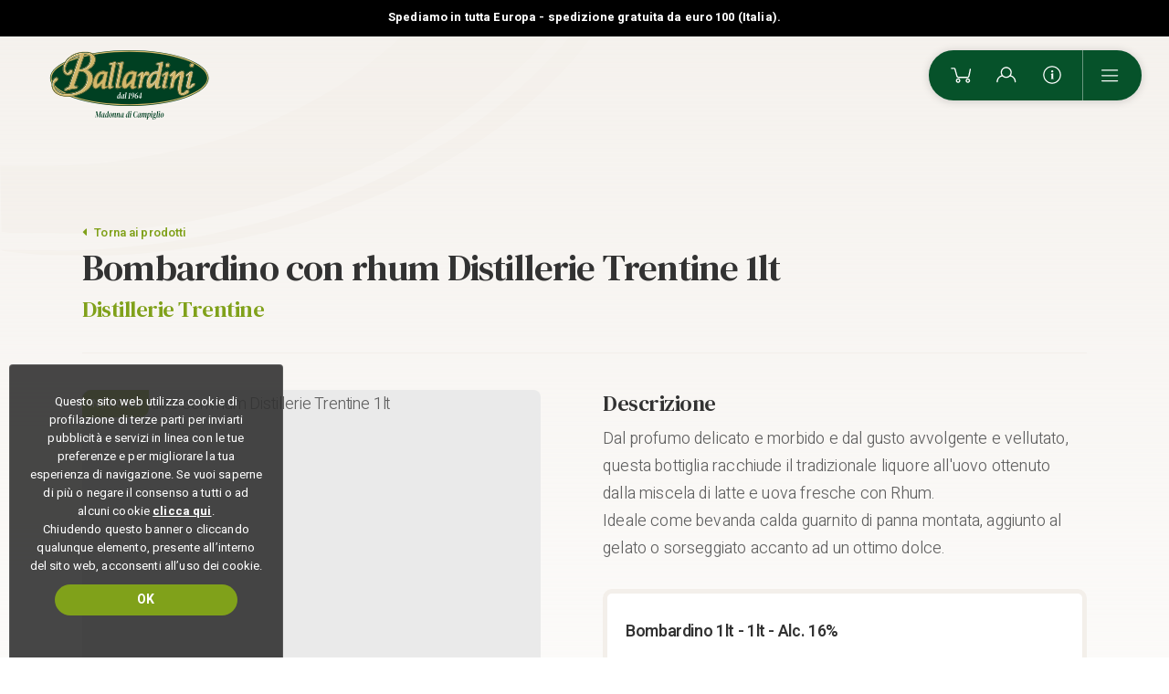

--- FILE ---
content_type: text/html; charset=UTF-8
request_url: https://www.ballardini.shop/it/prodotti/bombardino-con-rhum-distillerie-trentine-1lt
body_size: 10888
content:
<!DOCTYPE html>

		<!--[if lt IE 7]> <html class="no-js lt-ie9 lt-ie8 lt-ie7" lang="it"> <![endif]-->
		<!--[if IE 7]>    <html class="no-js lt-ie9 lt-ie8" lang="it"> <![endif]-->
		<!--[if IE 8]>    <html class="no-js lt-ie9" lang="it"> <![endif]-->
		<!--[if gt IE 8]><!--> <html class="no-js" lang="it"> <!--<![endif]-->
		<head>
		<title>Bombardino con rhum Distillerie Trentine 1lt, Prodotti</title>
		    
		<meta name="keywords" content="profumo, delicato, morbido, gusto, avvolgente, vellutato, questa, bottiglia, racchiude, tradizionale, liquore, all, uovo, ottenuto, dalla, miscela, latte, uova,">
		<meta name="description" content="Dal profumo delicato e morbido e dal gusto avvolgente e vellutato, questa bottiglia racchiude il tradizionale liquore all'uovo ottenuto dalla miscela di latte">
<meta itemprop="name" content="Bombardino con rhum Distillerie Trentine 1lt, Prodotti">
<meta itemprop="description" content="Dal profumo delicato e morbido e dal gusto avvolgente e vellutato, questa bottiglia racchiude il tradizionale liquore all'uovo ottenuto dalla miscela di latte">
<meta id="og_image" property="og:image" content="https://www.ballardini.shop/files/anteprima/1920/bombardino-1lt,1212.jpg?WebbinsCacheCounter=1" />
<link id="link_image_src" rel="image_src" href="https://www.ballardini.shop/files/anteprima/1920/bombardino-1lt,1212.jpg?WebbinsCacheCounter=1">
<meta name="image" content="https://www.ballardini.shop/files/anteprima/1920/bombardino-1lt,1212.jpg?WebbinsCacheCounter=1"><meta itemprop="image" content="https://www.ballardini.shop/files/anteprima/1920/bombardino-1lt,1212.jpg?WebbinsCacheCounter=1"><!-- Twitter -->
		    <meta name="twitter:card" content="summary">
		    <meta name="twitter:title" content="Bombardino con rhum Distillerie Trentine 1lt, Prodotti">
		    <meta name="twitter:description" content="Dal profumo delicato e morbido e dal gusto avvolgente e vellutato, questa bottiglia racchiude il tradizionale liquore all'uovo ottenuto dalla miscela di latte"><meta http-equiv="content-type" content="text/html;charset=UTF-8">
<meta http-equiv="X-UA-Compatible" content="IE=edge">
<meta name="viewport" content="width=device-width, initial-scale=1, user-scalable=no">
<meta name="format-detection" content="telephone=no">
<meta name="country" content="italy">
<meta name="page-topic" content="Travel">
<meta name="robots" content="NOODP">
<meta name="msnbot" content="NOODP">
<meta name="googlebot" content="NOODP"> 
<meta name="revisit-after" content="7 days">
<meta name="rating" content="All">
<meta name="facebook-domain-verification" content="1pjctev01o6upyuvjwtlbju84lun6b" />
<link rel="icon" href="https://www.ballardini.shop/files/getbyname/favicon.ico" type="image/x-icon">
<link rel="apple-touch-icon" href="https://www.ballardini.shop/files/getbyname/apple-touch-icon.png"/>
<!--
KK  KK UU   UU MM    MM BBBBB   EEEEEEE 
KK KK  UU   UU MMM  MMM BB   B  EE      
KKKK   UU   UU MM MM MM BBBBBB  EEEEE   
KK KK  UU   UU MM    MM BB   BB EE      
KK  KK  UUUUU  MM    MM BBBBBB  EEEEEEE

web marketing e nuove tecnologie
--><link rel="canonical" href="https://www.ballardini.shop/it/prodotti/bombardino-con-rhum-distillerie-trentine-1lt" />
<!-- Open Graph general (Facebook, Pinterest & Google+) -->
        		<meta name="og:title" content="Bombardino con rhum Distillerie Trentine 1lt, Prodotti">
        		<meta name="og:description" content="Dal profumo delicato e morbido e dal gusto avvolgente e vellutato, questa bottiglia racchiude il tradizionale liquore all'uovo ottenuto dalla miscela di latte">
        		<meta name="og:url" content="https://www.ballardini.shop/it/prodotti/bombardino-con-rhum-distillerie-trentine-1lt">
        		<meta name="og:site_name" content="https://www.ballardini.shop/">
        		<meta name="og:locale" content="it_IT">
        		<meta name="og:type" content="website">
 <!-- INCLUDE: GOOGLE_RECAPTCHA_INCLUDE-->
<!--GOOGLE_RECAPTCHA_INCLUDE-->

<script data-cookieconsent="ignore" type="text/javascript">
	function loadRecatpcha() {
		const head=document.getElementsByTagName('head')[0];
	    let script=document.createElement('script');
	    script.type='text/javascript';
	    script.src="https://www.google.com/recaptcha/api.js?hl=IT";
	    head.appendChild(script);
	    return script;
	}
	
	function getWidgetId(elementId) {
		return document.querySelector('.recaptcha[data-id="grecaptcha_'+elementId+'"]').getAttribute("widgetid");
	}
</script>

<!-- Hotjar Tracking Code for https://www.ballardini.shop/ -->
<script>
    (function(h,o,t,j,a,r){
        h.hj=h.hj||function(){(h.hj.q=h.hj.q||[]).push(arguments)};
        h._hjSettings={hjid:2618787,hjsv:6};
        a=o.getElementsByTagName('head')[0];
        r=o.createElement('script');r.async=1;
        r.src=t+h._hjSettings.hjid+j+h._hjSettings.hjsv;
        a.appendChild(r);
    })(window,document,'https://static.hotjar.com/c/hotjar-','.js?sv=');
</script>

<!-- nodo:webbins-deployment-node3-ro1-k8s-6dc7b8b7cb-8wpcg-->
</head>

<body data-spy="scroll" data-target=".navbar-top-menu" id="top" class="freeze">
	
	<!--Preloader before anything else directly after body-->
    <div id="preloader" style="display: block; z-index: 20000; position: fixed; width: 100vw; height: 100vh; top: 0; bottom: 0; right: 0; left: 0; background-color: #fff;"></div>
	
	<!-- INCLUDE: TEMP_MAIN_MENU-->
<div class="fullscreen-menu-container" id="fullscreen_menu_container">
    <div id="close_menu_button" class="close-menu"></div>
    <div class="menu-brand">
        <a href="https://www.ballardini.shop/" title="Homepage">
            <img src="https://www.ballardini.shop/files/getbyname/logo-color.svg?WebbinsCacheVersion=6" width="183" height="62" title="Homepage" alt="Homepage" />
        </a>
    </div>
    <div class="menu-header">
        <div class="langs">
        	
        	<a href="https://www.ballardini.shop/it/prodotti/bombardino-con-rhum-distillerie-trentine-1lt" title="Ita" class="link_attivo">Ita</a>
            
        	<a href="https://www.ballardini.shop/en/prodotti/bombardino-con-rhum-distillerie-trentine-1lt" title="Eng" class="">Eng</a>
            
        </div>
        <div class="menu-socials">
            <a target="_blank" href="https://www.ballardini.shop/facebook" rel="noopener noreferrer"><img src="https://www.ballardini.shop/files/getbyname/icon-fb.svg?WebbinsCacheVersion=5" width="30" height="30" alt="Facebook" title="Facebook"/></a>
            <a target="_blank" href="https://www.instagram.com/ballardini_butiquedelgusto/" rel="noopener noreferrer"><img src="https://www.ballardini.shop/files/getbyname/icon-insta.svg?WebbinsCacheVersion=5" width="30" height="30" alt="Instagram" title="Instagram"/></a>
        </div>
    </div>
    <nav class="fullscreen-menu navbar-top-menu">
        <a class="btn btn-default btn-block toggle_categories" title="Vedi categorie prodotti">Vedi categorie prodotti</a>
        <a class="btn btn-default btn-block link-cart toggle_sidecart" title="Vedi il carrello">Vedi il carrello</a>
        <ul class="fullscreen-list auroramenu auroramenu-styles">
        	
            <li>
                <a href="https://www.ballardini.shop/it/chi-siamo" title="Chi Siamo">Chi Siamo</a>
            </li>
            
            <li>
                <a href="https://www.ballardini.shop/it/shop-online" title="Shop online">Shop online</a>
            </li>
            
            <li>
                <a href="https://www.ballardini.shop/it/take-away" title="Take away">Take away</a>
            </li>
            
            <li>
                <a href="https://www.ballardini.shop/it/lasciati-ispirare" title="Lasciati ispirare">Lasciati ispirare</a>
            </li>
            
            <li>
                <a href="https://www.ballardini.shop/it/i-nostri-produttori" title="I nostri produttori">I nostri produttori</a>
            </li>
            
            <li>
                <a target="_blank" href="https://www.google.com/maps/uv?pb=!1s0x47825c272238df99%3A0x3125247a90c9ce55!3m1!7e115!4shttps%3A%2F%2Flh5.googleusercontent.com%2Fp%2FAF1QipNexulW6Pes9NO3kLD3cKWTOgzR_YYICIRHb5U%3Dw255-h192-k-no!5sBALLARDINI%20MADONNA%20DI%20CAMPIGLIO%20-%20Cerca%20con%20Google!15sCgIgAQ&imagekey=!1e10!2sAF1QipOUtx8Qa_cLUtWlsOIj8PvCRfFzvSp5yXUn6Upc&hl=it&sa=X&ved=2ahUKEwiFuceW5-_2AhXJ8rsIHdKcBYQQoip6BAg7EAM" title="Scopri Ballardini con il tour virtuale">Scopri Ballardini con il tour virtuale</a>
            </li>
        </ul>
        <a target="_infopop" class="btn btn-default showContentWindow action-info click-close" title="Richiedi informazioni" data-evento="Clic su Richiesta info" data-tipo="Interazione" data-label="Overlay Menu">Richiedi informazioni</a>
    </nav>
</div>	
	<!-- INCLUDE: TEMP_CATEGORIES_MENU-->
<div class="fullscreen-menu-container" id="categories_container">
    <div id="close_categories_button" class="close-menu"></div>
    <div class="form-group side-search">
        <div class="search-wrapper">
            <input type="text" data-id="ricerca_sidebar" class="form-control" name="testo" placeholder="Cerca un prodotto" autocorrect="off" autocapitalize="none" autocomplete="off">
            <a href="javascript:void(0);" class="click-close btn-search" data-id="ricerca_sidebar" title="Cerca"></a>
            <div class="suggestions tag" data-autocomplete="true" data-type="prodotti" data-slider="false" data-id="ricerca_sidebar"></div>
        </div>
    </div>
    <nav class="fullscreen-menu navbar-top-menu">
        <div class="container">
            <div class="row">
                <div class="col ">
                    <ul class="fullscreen-list category-list auroramenu auroramenu-styles">
                        
                        <li>
                            
                            <a title="Vini" href="https://www.ballardini.shop/it/vini-trentini-e-non-solo">Vini</a>
                            
                        </li>
                        
                        <li>
                            
                            <a title="Birre artigianali" href="https://www.ballardini.shop/it/birre-artigianali">Birre artigianali</a>
                            
                        </li>
                        
                        <li>
                            
                            <a title="Grappe, distillati, liquori e Bombardino" href="https://www.ballardini.shop/it/grappe-distillati-liquori-e-bombardino">Grappe, distillati, liquori e Bombardino</a>
                            
                        </li>
                        
                        <li>
                            
                            <a title="Farine, pasta, zuppe e riso" href="https://www.ballardini.shop/it/farine-pasta-zuppe-e-riso">Farine, pasta, zuppe e riso</a>
                            
                        </li>
                        
                        <li>
                            
                            <a title="Olio, aceto, sughi e condimenti" href="https://www.ballardini.shop/it/olio-aceto-sughi-e-condimenti">Olio, aceto, sughi e condimenti</a>
                            
                        </li>
                        
                        <li>
                            
                            <a title="Confetture e sciroppi" href="https://www.ballardini.shop/it/confetture-e-sciroppi">Confetture e sciroppi</a>
                            
                        </li>
                        
                        <li>
                            
                            <a title="Carni pregiate Dry aged" href="https://www.ballardini.shop/it/carni-pregiate-dry-aged">Carni pregiate Dry aged</a>
                            
                        </li>
                        
                        <li>
                            
                            <a title="Salumi e carni" href="https://www.ballardini.shop/it/salumi-e-carni">Salumi e carni</a>
                            
                        </li>
                        
                        <li>
                            
                            <a title="Formaggi" href="https://www.ballardini.shop/it/formaggi-nostrani-trentino">Formaggi</a>
                            
                        </li>
                        
                        <li>
                            
                            <a title="Miele" href="https://www.ballardini.shop/it/miele">Miele</a>
                            
                        </li>
                        
                        <li>
                            
                            <a title="Dolci" href="https://www.ballardini.shop/it/dolci">Dolci</a>
                            
                        </li>
                        
                        <li>
                            
                            <a title="Funghi" href="https://www.ballardini.shop/it/funghi">Funghi</a>
                            
                        </li>
                        
                        <li>
                            
                            <a title="Tè e tisane" href="https://www.ballardini.shop/it/te-e-tisane-1">Tè e tisane</a>
                            
                        </li>
                        
                        <li>
                            
                            <a title="Idee, cesti e regali" href="https://www.ballardini.shop/it/idee-cesti-e-regali">Idee, cesti e regali</a>
                            
                        </li>
                        
                        <li>
                            
                            <a title="Idee bomboniere" href="https://www.ballardini.shop/it/idee-bomboniere">Idee bomboniere</a>
                            
                        </li>
                        
                    </ul>
                </div>
            </div>
        </div>
    </nav>
</div>
	
	<!-- INCLUDE: TEMP_CART_MENU-->
<div class="fullscreen-menu-container" id="cart_container">
    <div id="close_cart_button" class="close-menu"></div>
    <header class="sidecart-header">
        <h4>Il tuo carrello</h4>
    </header>
    <div class="sidecart-wrapper"></div>
</div>	
	<!-- INCLUDE: TEMP_TOP_MENU-->
<a title="Homepage" href="https://www.ballardini.shop/" class="brand"></a>

<div class="top-banner">
    <p>
        Spediamo in tutta Europa - spedizione gratuita da euro 100 (Italia).
    </p>
</div>

<nav class="main-navigation">
    <div class="fixed-main-menu">
        <ul class="anim-menu">
        	
            <li class="d-none d-md-inline-block">
                <a title="Chi Siamo" href="https://www.ballardini.shop/it/chi-siamo">
                    Chi Siamo
                </a>
            </li>
            
            <li class="d-none d-md-inline-block">
                <a title="Shop online" href="https://www.ballardini.shop/it/shop-online">
                    Shop online
                </a>
            </li>
            
            <li class="d-none d-md-inline-block">
                <a title="Take away" href="https://www.ballardini.shop/it/take-away">
                    Take away
                </a>
            </li>
            
            <li class="d-none d-md-inline-block">
                <a title="Lasciati ispirare" href="https://www.ballardini.shop/it/lasciati-ispirare">
                    Lasciati ispirare
                </a>
            </li>
            
            <li class="d-none d-md-inline-block">
                <a title="I nostri produttori" href="https://www.ballardini.shop/it/i-nostri-produttori">
                    I nostri produttori
                </a>
            </li>
            
        </ul>
    </div>
</nav>

<div class="mobile-menu">
    <dl>
        <dt>
            <a class="link-cart toggle_sidecart" title="Carrello">
                <img src="https://www.ballardini.shop/files/getbyname/icon-cart.svg?WebbinsCacheVersion=5" alt="Carrello" title="Carrello"/>
                <div class="incart"></div>
            </a>
        </dt>
        <dt>
        	
        	<a href="javascript:void(0)" target="_loginpop" title="Account" class="no-hide btn-login">
                <img src="https://www.ballardini.shop/files/getbyname/icon-user.svg?WebbinsCacheVersion=5" alt="Account" title="Account"/>
            </a>
        	
        </dt>
        <dt class="d-none d-sm-inline-block">
            <a href="javascript:void(0)" target="_infopop" title="Richiedi informazioni" class="no-hide showContentWindow track_evento" data-evento="Clic su Richiesta info" data-tipo="Interazione" data-label="Top Menu">
                <img src="https://www.ballardini.shop/files/getbyname/icon-info.svg?WebbinsCacheVersion=5" alt="Richiedi informazioni" title="Richiedi informazioni"/>
            </a>
        </dt>
        <dt>
            <a title="Menu" id="toggle_fullscreen_menu"></a>
        </dt>
    </dl>
</div>
    <!-- close-menu-container! -->
    <div class="close-menu-container">

        <!-- INCLUDE: TEMP_HEADER-->
                
        <!-- start main content -->
        <main>
        	
        	        	
        	<!-- INCLUDE: CONTENT_PAGE_DETTAGLIO_PRODOTTO-->
<div class="product-detail" data-id="1632"></div>
<!--slider accessori associati-->
<section id="section-prodotti-regalo" class="standard-box b-padding-xxl">
    <header class="double-line-header mb-4 mb-md-5">
        <div class="container">
            <h2>E' un regalo? acquista anche...</h2>
        </div>
    </header>
    <div class="container">
    	<!-- Slider prodotti regalo associati -->
    	<div class="card-slider row tag" data-slider="true" data-type="prodotti" data-tag="id" data-regalo="1632"></div>
    </div>
</section>

<!--Slider prodotti della stessa categoria-->
<section id="section-stessa-categoria" class="standard-box b-padding-xxl">
    <header class="double-line-header mb-4 mb-md-5">
        <div class="container">
            <h2>Della stessa categoria</h2>
        </div>
    </header>
    <div class="container">
    	<div class="card-slider row tag" data-slider="true" data-type="prodotti" data-tag="categoria" data-value="CM_DISTILLATI"></div>
    </div>
    
    <div class="container text-center pt-4">		<!-- TODO -->
        <a title="Vedi categoria" href="https://www.ballardini.shop/it/grappe-distillati-liquori-e-bombardino" class="btn btn-default">Vedi categoria</a>
    </div>
    
</section>


        	
        	        	
        				
        </main>
        <!-- end main content -->

       <!-- INCLUDE: TEMP_FOOTER-->
<footer id="main-footer" class="opt-box-one t-padding-xxl b-padding-xxl">
    <div class="container">
        <div class="row">
            <div class="col-lg-6 footer-info mb-4">
                <img src="https://www.ballardini.shop/files/getbyname/logo.svg?WebbinsCacheVersion=7" width="136" height="46" class="img-fluid mb-4" alt="Ballardini" title="Ballardini"/>
                <p>&copy; 2026 Ballardini Srl - PIAZZA BRENTA ALTA 21, 38086 PINZOLO TN <br>P.IVA 01841950221 - REA: TN 181694 - Cap Soc €10.000 <br /><a href="mailto:info@ballardini.shop">info@ballardini.shop</a> - <a title="Chiama" href="tel:+390465441056">+39 0465 441056</a></p>
                <div class="socials">
                    <a href="https://www.ballardini.shop/facebook" target="_blank" rel="noopener noreferrer" title="Facebook">
                        <img src="https://www.ballardini.shop/files/getbyname/icon-fb.svg?WebbinsCacheVersion=5" alt="Facebook" title="Facebook">
                    </a>
                    <a href="https://www.instagram.com/ballardini_butiquedelgusto/" rel="noopener noreferrer" title="Instagram">
                    	<img src="https://www.ballardini.shop/files/getbyname/icon-insta.svg?WebbinsCacheVersion=5" alt="Instagram" title="Instagram">
                    </a>
                </div>
            </div>
            
            
        </div>
        <div class="row">
            <div class="col-12">
                <hr/>
                    <dl class="footer-menu">
                        <!-- <dt><a title="Newsletter" class="showContentWindow bt-newsletter track_evento open_popupppppppp" target="_newsletterpop" data-evento="Clic su Iscrizione newsletter" data-tipo="Interazione" data-label="Footer">Newsletter</a></dt>-->
                        <dt><a title="Condizioni" href="https://www.ballardini.shop/it/termini-e-condizioni">Condizioni</a></dt>
                        <dt><a title="Spedizioni" href="https://www.ballardini.shop/it/spedizioni">Spedizioni</a></dt>
                        <dt><a title="Privacy" href="https://www.ballardini.shop/privacy" class="coverbox-show">Privacy</a></dt>
                        <dt><a title="Cookies" href="https://www.ballardini.shop/cookies">Cookies</a></dt>
                        <dt><a title="Credits" class="showContentWindow" target="_creditpop">Credits</a></dt>
                    </dl>
                <hr/>
            </div>
            <div class="col-12">
            	<img class="mr-4 mb-3" src="https://www.ballardini.shop/files/getbyname/logo-campiglio.svg?WebbinsCacheVersion=3" width="170" alt="Campiglio Dolomiti" title="Campiglio Dolomiti"/>
            	<img class="mr-4 mb-3" src="https://www.ballardini.shop/files/getbyname/logo-trentino.png" width="100" alt="Trentino" title="Trentino"/>
            </div>
            <div class="col-12">
                <a title="Kumbe" class="kumbe-link" target="_blank" rel="noopener noreferrer" href="https://kumbe.it">Made in <span>Kumbe</span> with passion</a>
            </div>
        </div>
    </div>
    <div class="to-top">
        <a title="Top" class="btn btn-default page-scroll" href="#top" role="button"></a>
    </div>
    <div class="candy-curve-footer"></div>
</footer>

<div title="Vedi carrello" class="sidecart-icon toggle_sidecart_in_page">
    <img src="https://www.ballardini.shop/files/getbyname/icon-sidecart.svg?WebbinsCacheVersion=5" width="55" height="55" alt="Vedi carrello" title="Vedi carrello"/>
    <div class="sidecart-qta"></div>
</div>
    </div><!-- close-menu-container END -->

	<!-- INCLUDE: TEMP_MODAL_WINDOWS-->
    <!--Form info modal-->
    <div id="window_infopop" class="standard-box contentWindow mediumContent">
        <div class="container-fluid main-padding clearfix no-hide">
            <a title="Chiudi" href="javascript:void(0)" class="close-icon hideContentWindow">
                <img src="https://www.ballardini.shop/files/getbyname/icon-round-close.svg?WebbinsCacheVersion=5" width="35" height="35" alt="Chiudi" title="Chiudi"/>
            </a>
            <h3><b>Richiedi informazioni</b></h3>
            <p class="smaller"><b>Campi obbligatori *</b></p>
            <hr/>
            <div class="row">
                <div class="col-12">
                    <div class="form-area clearfix" id="form_container">
                    	<form id="form_compila_1"  enctype="multipart/form-data"  class="form_compila" data-ajax-url="https://www.ballardini.shop/lang/IT/AJAX/forms" action="https://www.ballardini.shop/it/forms" method="POST">

							<div class="row">
                                <div class="form-group col-12">
                                    <label>Messaggio</label>
                                    <div class="b-margin-s">
                                        <textarea class="form-control" name="richiesta" type="textarea" id="message" rows="10"></textarea>
                                    </div>
                                </div>
                            </div>
                            <div class="row">
                                <div class="form-group col-lg-6">
                                    <label>Nome *</label>
                                    <input type="text" title="Campo richiesto" class="form-control required" id="nome" name="nome" required>
                                </div>
                                <div class="form-group col-lg-6">
                                    <label>Cognome *</label>
                                    <input type="text" title="Campo richiesto" class="form-control required" id="cognome" name="cognome" required>
                                </div>
                            </div>
                            <div class="row">
                                <div class="form-group col-lg-6">
                                    <label>Email *</label>
                                    <input type="email" title="Campo richiesto" class="form-control required email" id="email" name="email" required>
                                </div>
                                <div class="form-group col-lg-6">
                                    <label for="telephone">Telefono *</label>
                                    <input type="tel" title="Campo richiesto" class="form-control required" id="telephone" name="telephone" required>
                                </div>
                            </div>

                            <!-- INCLUDE: FORM_RICHIESTA_INFO_CHECK_PRIVACY-->
<div class="row">
    <div class="col-lg-12">
    	<div class="">
            <label for="chk_privacy">I dati verranno trattati in conformità alla vigente normativa sulla protezione dei dati personali. Tutte le informazioni sono disponibili nella <a target='_blank' href='https://ballardini.shop/privacy'>Privacy Policy</a></label>
        </div>
    </div>
</div>



                            
                            <!-- INCLUDE: GOOGLE_RECAPTCHA_V1-->
<!--GOOGLE_RECAPTCHA_V1-->


<div class="row">
    <div class="col-lg-12">
    	<div id="grecaptcha_1" data-id="grecaptcha_1" class="grecaptcha recaptcha" style="padding-top:20px;padding-bottom:10px;"></div>
    	<input style="width:1px;height:1px;margin-top:-30px;z-index:-10;position:absolute;" autocomplete="off" type="text" class="hidden-recaptcha required" name="hiddenrecaptcha" value="">
    </div>
</div>

<script>
	function renderRecaptcha(id_form, form) {
		try{
			let key=grecaptcha.render('grecaptcha_'+id_form, {
		        'sitekey' : '6Ldde0osAAAAAEYnlH9wF4ohiE0BIZt65JvEDv2o',
		        'callback' : function(response) {
		        	$('#'+form+' .hidden-recaptcha').val("1");
					$('#'+form+' .hidden-recaptcha').valid();
					
		        	if(response!=="") {
		        		$('#'+form+' .recaptcha div div iframe').css('border', 'none');
		        	}
		        }
		    });
		    $('#grecaptcha_'+id_form).attr('widgetid', key);
		} catch(error) {
		    //console.log(error);
		}
	}
	
	function readyRecaptcha(id_form, form, validate) {
		if(typeof grecaptcha==="undefined") {
    		let script=loadRecatpcha();
		    script.onload = function() {
		    	grecaptcha.ready(function() {
		    		renderRecaptcha(id_form, form);
			    	
			    	if(validate===true) 
			    		validateForm(id_form, form);
			    });
		    }
    	} else {
    		renderRecaptcha(id_form, form);
    		
	    	if(validate===true) 
	    		validateForm(id_form, form);
    	}
	}
	
	function validateForm(id_form, form) {
		let isValid=$("#"+form).valid();
	    	
        try {
        	if (typeof grecaptcha!=="undefined" && grecaptcha.getResponse(getWidgetId(id_form))==""){
			    $('#'+form+' .recaptcha div div iframe').css('border', '2px solid #d10000');
			    $('#'+form+' .recaptcha div div iframe').css('margin-top', '-2px');
			    $('#'+form+' .recaptcha div div iframe').css('margin-left', '-2px');
			    isValid=false;
			}
        } catch(ex) {
        	//console.log(ex);
        }
        
        try {
        	if(isValid) {
        		$("#"+form).submit();
        		// Aggiunto timeout per risolvere problema tempistica POST ajax e svuotamento campo con la response della validazione del recaptcha
        		setTimeout(function() {
			    	if (typeof grecaptcha!=="undefined") {
	        			grecaptcha.reset(getWidgetId(id_form));
	        		}
				}, 200);
        	}
        } catch(ex) {
        	//console.log(ex);
        }
        return false;
	}

	document.addEventListener('DOMContentLoaded', function(e) {
		$("#btn_submit_form_1").click(function(e) {
	    	e.preventDefault();
	    	
	    	readyRecaptcha('1', 'form_compila_1', true);
	        return false;
	    });
	    
	    $("#form_compila_1 input, #form_compila_1 textarea").focus(function(e) {
	    	readyRecaptcha('1', 'form_compila_1', false);
	    });
	});
</script>

                            <div class="row">
                                <div class="col-lg-12 text-right">
                                    <div class="privacy-send-wrapper">
                                        <button id="btn_submit_form_1" type="submit" class="btn btn-default action-info btn-load" name="btn-submit" title="Invia richiesta">Invia richiesta</button>
                                        <input type="hidden" name="pagina_visitata" value="https://www.ballardini.shop/it/prodotti/bombardino-con-rhum-distillerie-trentine-1lt" />
                                    </div>
                                </div>
                            </div>
<input  type="hidden" name="operazione" value="compila" /><input  type="hidden" name="id_form" value="1" /><input  type="hidden" name="session" value="0e830fc1rd9jps8ktcbjnqivo0" /><input class="add-utm" type="hidden" name="utm" value="" /><input type="hidden" id="kumbe_jsform_compila_1" name="kumbe_js" value="" /><script language="javascript">
					try
					{
						document.getElementById("kumbe_jsform_compila_1").value="kumbe_js_ok";
					}
					catch(ex)
					{
						//
					}
					 </script></form>
                    </div>
                </div>
            </div>
        </div>
    </div>

    <!--Credit modal-->
    <div id="window_creditpop" class="opt-box-one contentWindow smallContent">
        <div class="container-fluid main-padding clearfix no-hide">
            <a title="Chiudi" href="javascript:void(0)" class="close-icon hideContentWindow">
                <img src="https://www.ballardini.shop/files/getbyname/icon-round-close.svg?WebbinsCacheVersion=5" width="41" height="41" alt="Chiudi" title="Chiudi"/>
            </a>
            <div class="credit-content mce-content-body">
                <h2 style="color: black;"><span>Concept, Design, Web</span></h2>
<p><span><b>KUMBE</b> DIGITAL TRIBU<br /></span><a target="_blank" href="http://www.kumbe.it/" rel="noopener">www.kumbe.it</a>&nbsp;|<span>&nbsp;</span><a href="mailto:info@kumbe.it">info@kumbe.it</a>&nbsp;</p>
            </div>
        </div>
    </div>

    <!--Mail sent modal-->
    <div id="window_mailpop" class="standard-box contentWindow smallContent">
        <div class="container-fluid main-padding clearfix no-hide">
            <a title="Chiudi" href="javascript:void(0)" class="close-icon hideContentWindow">
                <img src="https://www.ballardini.shop/files/getbyname/icon-round-close.svg?WebbinsCacheVersion=5" width="35" height="35" alt="Chiudi" title="Chiudi"/>
            </a>
            <div>
                <h4><b>Grazie!</b></h4>
                <p>Grazie: ti abbiamo inviato una mail per attivare la tua iscrizione e selezionare le tue preferenze se previsto</p>
            </div>
        </div>
    </div>
    
    <!--Login modal-->
    <div id="window_loginpop" class="standard-box contentWindow smallContent">
        <div class="container-fluid main-padding clearfix no-hide" id="utenti_login_container">
        	<form action="https://www.ballardini.shop/it/utenti" id ="utenti_login" method="POST" ><!-- INCLUDE: UTENTI_LOGIN-->
<a title="Chiudi" href="javascript:void(0)" class="close-icon hideContentWindow">
    <img src="https://www.ballardini.shop/files/getbyname/icon-round-close.svg?WebbinsCacheVersion=5" width="41" height="41" alt="Chiudi" title="Chiudi"/>
</a>
<a title="Registrati" class="btn btn-default btn-block mb-3 btn-registrati" data-url="https://www.ballardini.shop//utenti/registrati">Registrati</a>
<h3><b>Oppure accedi</b></h3>
<div class="form-group">
    <label>Indirizzo email / username</label>
    <input type="email" class="form-control" name="email" required placeholder="Indirizzo email / username"/>
</div>
<div class="form-group">
    <label>Password</label>
    <input type="password" class="form-control" name="password" required placeholder="Password" />
</div>

<small><a href="javascript:void(0)" target="_resetpop" class="showContentWindow click-close" title="Password dimenticata?">Password dimenticata?</a></small>
<div class="t-padding-s text-right">
    <div class="btn-group">
        <button type="submit" title="Ok, entra!" id="bt_submit_utenti_login" class="btn btn-default btn-sm">Ok, entra!</button>
    </div>
</div>
<input type="hidden" name="redirect_url" value="https://www.ballardini.shop/it/shop-online">
<input type="hidden" name="carrello" value="0">
<input type="hidden" name="sleep" value="0.1">
<hr/>
<div class="social-login">
	<a class="social-btn facebook-btn" href="https://www.ballardini.shop/utenti/login?sso_provider_goto=facebook.com" title="Accedi con Facebook"><img src="https://www.ballardini.shop/files/getbyname/social-login-facebook.svg?WebbinsCacheVersion=5" alt="Accedi con Facebook" title="Accedi con Facebook"/>Accedi con Facebook</a>
	<a class="social-btn google-btn" href="https://www.ballardini.shop/utenti/login?sso_provider_goto=google.com" title="Accedi con Google"><img src="https://www.ballardini.shop/files/getbyname/social-login-google.svg?WebbinsCacheVersion=5" alt="Accedi con Google" title="AAccedi con Google"/>Accedi con Google</a>
</div>
<input  type="hidden" name="operazione" value="login" /><input  type="hidden" name="session" value="0e830fc1rd9jps8ktcbjnqivo0" /></form>
        </div>
    </div>
    
    <!--reset modal-->
    <div id="window_resetpop" class="standard-box contentWindow smallContent">
        <div class="container-fluid main-padding clearfix no-hide">
        	<a title="Chiudi" href="javascript:void(0)" class="close-icon hideContentWindow">
			    <img src="https://www.ballardini.shop/files/getbyname/icon-round-close.svg?WebbinsCacheVersion=5" width="41" height="41" alt="Chiudi" title="Chiudi"/>
			</a>
        	<div  id="utenti_password_persa_container">
        		<form id="form_recupera_password" action="https://www.ballardini.shop/it/utenti/passwordpersa" method="POST"><!-- INCLUDE: UTENTI_PASSWORD_PERSA-->
<h3><b>Recupero password</b></h3>
<hr>
<div class="form-group">
    <label>Indirizzo email a cui possiamo inviare il recupero password</label>
    <input type="email" class="form-control" name="email" placeholder="Email"/>
</div>
<div class="t-padding-s text-right">
    <div class="btn-group">
        <button type="submit" title="Ok, invia" id="bt_submit_recupero_password" class="btn btn-default btn-sm">Ok, invia</button>
    </div>
    <div class="recupero_password"></div>
</div>

<input  type="hidden" id="operazione" name="operazione" value="passwordpersa" /><input  type="hidden" id="session" name="session" value="0e830fc1rd9jps8ktcbjnqivo0" /></form>
        	</div>
        </div>
    </div>
    
    <!-- Full screen content window -->
    <div id="window_fullscreen_one" class="opt-box-one contentWindow">
        <a title="Chiudi" href="javascript:void(0)" class="hideContentWindow main-padding text-center"><i class="fas fa-times fa-margin-r"></i> Chiudi</a>
        <div class="container t-padding-l">
            <div class="row">
                <div class="col"></div>
            </div>
        </div>
    </div>
    
    <!-- ordine window -->
    <div id="window_ordinepop" class="standard-box contentWindow mediumContent">
        <div class="container-fluid main-padding clearfix no-hide">
            <a title="Chiudi" href="javascript:void(0)" class="close-icon hideContentWindow">
                <img src="https://www.ballardini.shop/files/getbyname/icon-round-close.svg?WebbinsCacheVersion=5" width="35" height="35" alt="Chiudi" title="Chiudi"/>
            </a>
            <div class="row">
                <div class="col-12">
                </div>
            </div>
        </div>
    </div>

    <div class="video-window">		<!-- TODO -->
    	<a title="Nascondi video" href="javascript:void(0)" class="hide-video-fs">
        Nascondi video
      </a>
      <div class="videoWrapper">
      	<iframe id="video-iframe" width="560" height="315" src="" frameborder="0" allow="autoplay; encrypted-media" allowfullscreen></iframe>
      </div>
	</div>
	
	<div class="messageWindow">
		<h3 class="titolo"></h3>
		<p class="descrizione"></p>
	</div>	
		
	<!-- INCLUDE: TEMP_JS_BOTTOM-->
<!-- CSS and webfonts -->
<link href="https://stackpath.bootstrapcdn.com/bootstrap/4.3.1/css/bootstrap.min.css" rel="stylesheet" type='text/css' media="none" onload="if(media!='all')media='all'">

<link rel="stylesheet" href="https://www.ballardini.shop/files/getbyname/css_kumbe_plugin.css?WebbinsCacheVersion=5" rel="stylesheet" type='text/css'>
<link rel="stylesheet" href="https://www.ballardini.shop/files/getbyname/css_theme.css?WebbinsCacheVersion=121" rel="stylesheet" type='text/css'>
<!-- BS Select - Latest compiled and minified CSS -->
<link rel="stylesheet" href="https://cdn.jsdelivr.net/npm/bootstrap-select@1.13.9/dist/css/bootstrap-select.min.css">

<link rel="stylesheet" href="https://use.fontawesome.com/releases/v5.8.2/css/all.css?display=swap" integrity="sha384-oS3vJWv+0UjzBfQzYUhtDYW+Pj2yciDJxpsK1OYPAYjqT085Qq/1cq5FLXAZQ7Ay" crossorigin="anonymous" media="none" onload="if(media!='all')media='all'">

<link href="https://fonts.googleapis.com/css2?family=DM+Serif+Text&family=Heebo:wght@200;300;400;500;600;700;800;900&display=swap" rel="stylesheet">

<!-- librerie js -->
<!-- STRIPE -->
<script src="https://js.stripe.com/v3/"></script>
<!-- GOOGLE MAPS -->
<script src="https://maps.googleapis.com/maps/api/js?key=AIzaSyDnm4iRUBBLzdTsZtlUpwhKRAJZ7iZoHu8" defer></script>
<script src="https://cdnjs.cloudflare.com/ajax/libs/jquery/3.2.1/jquery.min.js"></script>
<script src="https://cdnjs.cloudflare.com/ajax/libs/animejs/2.0.2/anime.min.js"></script>
<script src="https://www.ballardini.shop/files/getbyname//shared/jsfiles/jquery/popper/popper.min.js"></script>
<script src="https://stackpath.bootstrapcdn.com/bootstrap/4.3.1/js/bootstrap.min.js"></script>
<script src="https://www.ballardini.shop/files/getbyname/js_kumbe_plugin.js?WebbinsCacheVersion=5"></script>
<script src="https://cdnjs.cloudflare.com/ajax/libs/dot/1.1.3/doT.min.js"></script>

<script type="text/javascript">
	let linguaAttiva='it';
</script>
<script src="https://www.ballardini.shop/files/getbyname//shared/jsfiles/tracking/Tracking.min.js?v=2026013000"></script>
<script src="https://www.ballardini.shop/files/getbyname/Ballardini.js?v=2026013000"></script>

<script src="https://www.ballardini.shop/files/getbyname/js_kumbe.js?v=2"></script><!-- docready -->
<script src="https://www.ballardini.shop/files/getbyname//shared/jsfiles/jquery/js-cookie-master/src/js.cookie.js"></script>

<script src="https://www.ballardini.shop/files/getbyname//shared/jsfiles/jquery/bootstrap-datepicker/locales/bootstrap-datepicker.it.min.js"></script>

<!-- BS Select - Latest compiled and minified JavaScript -->
<script src="https://cdn.jsdelivr.net/npm/bootstrap-select@1.13.9/dist/js/bootstrap-select.min.js"></script>


	<script>
		$(document).ready(function() {
		    $('body').addClass('no-header');
		});
	</script>
	
	<script>
		$(document).ready(function() {
			var geolocation_cookie=Cookies.get("is_loco");
			if(geolocation_cookie==undefined || geolocation_cookie==null || geolocation_cookie=="") {
				if("geolocation" in navigator) {
					//console.log("geolocation cookie mancante, richiedo geoloc");
					navigator.geolocation.getCurrentPosition(function(position) { 
						var vn_lat="46.2255765";	//coordinate di Campiglio
						var vn_long="10.8209095";	//coordinate di Campiglio
						
						var current_lat=position.coords.latitude;
						var current_long=position.coords.longitude;
						
						var distance=get_distance(vn_lat, vn_long,current_lat,current_long);
						var distance=parseFloat(distance).toFixed(2);
					
						// accetta
						if(distance < 5) {
							Cookies.set("is_loco", "true", { expires: 2 });
							//console.log("distanza loco");
							set_in_loco(true);
							if (typeof gtag !== "undefined") {
								gtag("event", "In loco", {"event_category": "Geolocalizzazione", "event_label": "it"});
							}
						} else {
							Cookies.set("is_loco", "false", { expires: 2 });
							//console.log("distanza no loco");
							set_in_loco(false);
							if (typeof gtag !== "undefined") {
								gtag("event", "NON in loco", {"event_category": "Geolocalizzazione", "event_label": "it"});
							}
						}
					}, function() {
						// rifiuta
						Cookies.set("is_loco", "false", { expires: 2 });
						//console.log("geolocation rifiutata");
					});
				} else {
					//console.log("funzione geolocation non presente");
				}
			} else {
				//console.log("geolocation cookie value: " + geolocation_cookie);
				set_in_loco(geolocation_cookie, true);
			}
		});
	</script>
	<!-- cookiebar-->
	<link rel="stylesheet" type="text/css" href="https://www.ballardini.shop/files/getbyname//shared/jsfiles/jquery/cookiebar/jquery.cookiebar.css?v=15" media="none" onload="if(media!='all')media='all'"/>
	<script type="text/javascript" src="https://www.ballardini.shop/files/getbyname//shared/jsfiles/jquery/cookiebar/jquery.cookiebar.min.js?v=12"></script>
	<!-- cookiebar-->
	
	<script>
		$(document).ready(function(){
			$.cookieBar({
		    	fixed: true,
		    	message:$("#msg_cookie_privacy").html(),
		    	acceptButton: true,
		    	acceptText:$("#msg_cookie_accetto").html(),
		    	fixed: true,
		    	bottom: true,
		    	zindex: 10000
			});
		//MARCo 09/2020 per visualizzare id risorse quando istanza SEO
			var module = "catalogo";
			var id = "1632";
		});
	</script>
	<div id="msg_cookie_privacy" style="display:none">Questo sito web utilizza cookie di profilazione di terze parti per inviarti pubblicit&agrave; e servizi in linea con le tue preferenze e per migliorare la tua esperienza di navigazione. Se vuoi saperne di pi&ugrave; o negare il consenso a tutti o ad alcuni
	cookie <a href="https://www.ballardini.shop/cookies">clicca qui</a>.<br /> Chiudendo questo banner o cliccando qualunque elemento, presente all&rsquo;interno del sito web, acconsenti all&rsquo;uso dei cookie.
	</div>
	<div id="msg_cookie_accetto" style="display:none">
		Ok
	</div>
	<style>
		.content_cookies {
		 
		}
		#cookie-bar p {
		
		}
		#cookie-bar {
		
		}
		#cookie-bar .cb-enable {
		
		}
	</style>

<!--inizio trace utm -->
<script>
	function setCookie(cname, cvalue, exdays) {
		var expires="";
		if(exdays>0){	
			var d = new Date();
			d.setTime(d.getTime() + (exdays * 24 * 60 * 60 * 1000));
			var expires = ";expires="+d.toUTCString();
		}
	    document.cookie = cname + "=" + cvalue  + expires + ";path=/";
	}
	
	function getCookie(cname) {
	  var name = cname + "=";
	  var ca = document.cookie.split(";");
	  for(var i = 0; i < ca.length; i++) {
	    var c = ca[i];
	    while (c.charAt(0) == " ") {
	      c = c.substring(1);
	    }
	    if (c.indexOf(name) == 0) {
	      return c.substring(name.length, c.length);
	    }
	  }
	  return "";
	}
	
	function checkCookie(cname) {
	  var cookie = getCookie(cname);
	  if (cookie != "") {
	    return true;
	  }else{
	  	return false;
	  }
	}
	//es: https://www.kumbe.it/?utm_source=sorgente&utm_medium=medium&utm_campaign=nome&utm_term=termine&utm_content=contenutocampagna
	//prendo i parametri utm dalla get
	try{
		var keys_utm=["utm_source","utm_medium","utm_campaign","utm_term","utm_content","gclid","fbclid"];
		var searchParams = new URLSearchParams(window.location.search);
		var value="";
		var str_utm="";
		var counter=0;
		for(i=0;i<keys_utm.length;i++){
			if(searchParams.has(keys_utm[i])){
				if(counter>0)
				{
					str_utm+="&";
				}
				
				str_utm+=keys_utm[i]+"="+searchParams.get(keys_utm[i]);
		
		        counter++;
			}	
		}
	
		if(str_utm!=""){
			//salvo il cookie utm con le info utm
			setCookie("utm",str_utm,30);
		}
		
		if(checkCookie("utm")){
			//appendo la stringa utm ai links con class add-utm o imposto il valore negli input con class add-utm
			var utm_str=getCookie("utm");
			var array_elements=document.getElementsByClassName("add-utm"); 
			for(i=0;i<array_elements.length;i++){
				if(array_elements[i].nodeName.toLowerCase()=="a"){ // se è un link
					var	start_str="?";
					if(array_elements[i].href.indexOf("?")>=0){
						start_str="&";
					}
					//se c'è già non l'aggiungo
					if(array_elements[i].href.indexOf("utm_source")>=0){
						continue;
					}
					
					array_elements[i].href += start_str+utm_str;
				}
				if(array_elements[i].nodeName.toLowerCase()=="input"){
					array_elements[i].value=utm_str;
				}
				if(array_elements[i].nodeName.toLowerCase()=="button"){
					array_elements[i].setAttribute("data-utm",utm_str);
				}
			}
		}
	}catch(ex){
		console.log(ex);
	}
	
</script>
<!-- fine trace utm --></body>
</html>

--- FILE ---
content_type: text/html; charset=UTF-8
request_url: https://www.ballardini.shop/it/get_include/GET_ORDINE
body_size: 329
content:
{"result":true,"steps":[{"index":1,"vista":"ORDINE_PRODOTTI","titolo":"Il tuo ordine","descrizione":"Siamo pronti, i prodotti che hai selezionato sono nel carrello. Verifica che ci sia tutto e procedi con l'acquisto"},{"index":2,"vista":"ORDINE_REGISTRATI","titolo":"Registrazione","descrizione":"Descrizione registrazione"},{"index":3,"vista":"ORDINE_CONSEGNA","titolo":"Modalit\u00e0 consegna","descrizione":"I tuoi prodotti Ballardini arriveranno con la modalit\u00e0 di consegna prescelta, a seconda della destinazione i tempi di consegna possono variare."},{"index":4,"vista":"ORDINE_PAGAMENTO","titolo":"Metodo di pagamento","descrizione":"Scegli il metodo di pagamento che preferisci e ricevi i prodotti Ballardini direttamente a casa!"},{"index":5,"vista":"ORDINE_CONFERMA","titolo":"Conferma","descrizione":"Descrizione conferma"}],"prodotti":[],"coupon":null,"regalo":{"attivo":false,"dedica":""},"consegna":"","dati_consegna":[],"pagamento":""}

--- FILE ---
content_type: text/css;charset=UTF-8
request_url: https://www.ballardini.shop/files/getbyname/css_theme.css?WebbinsCacheVersion=121
body_size: 19680
content:
/*Processed : 12-01-2022 14:40:11*/
/*************************************************************************************
CUSTOM CHECKBOXES AND RADIO BUTTONS
*************************************************************************************/
/******* checkbox *********/
@-webkit-keyframes spinner {
  0% {
    -webkit-transform-origin: 50% 50%;
    -webkit-transform: rotate(0deg); }

  100% {
    -webkit-transform-origin: 50% 50%;
    -webkit-transform: rotate(360deg); } }

@keyframes spinner {
  0% {
    transform-origin: 50% 50%;
    transform: rotate(0deg); }

  100% {
    transform-origin: 50% 50%;
    transform: rotate(360deg); } }

h1, .h1, h2, .h2, h3, .h3, h4, .h4, h5, .h5, h6, .h6 {
  font-weight: 400;
  color: #fff;
  font-family: 'DM Serif Text', serif;
  line-height: 1.15em;
  text-transform: none;
  letter-spacing: -0.02em; }

header.standard-box {
  background-color: transparent;
  /*************************************************************************************
BASCIC BOX SETTINGS
*************************************************************************************/ }

.standard-box {
  background-color: transparent; }
  .standard-box h1, .standard-box h2, .standard-box h3, .standard-box h4, .standard-box h5, .standard-box h6, .standard-box small {
    color: #323232;
    font-weight: 400; }
    .standard-box h1 b, .standard-box h2 b, .standard-box h3 b, .standard-box h4 b, .standard-box h5 b, .standard-box h6 b, .standard-box small b {
      font-weight: 400; }
  .standard-box p, .standard-box li, .standard-box label {
    color: #616161;
    font-weight: 300; }
  .standard-box a:not(.btn) {
    color: #80a11a;
    font-family: 'Heebo', sans-serif;
    font-weight: 600; }
  .standard-box .opt-box-one {
    background-color: #323232; }
    .standard-box .opt-box-one h1, .standard-box .opt-box-one h2, .standard-box .opt-box-one h3, .standard-box .opt-box-one h4, .standard-box .opt-box-one h5, .standard-box .opt-box-one h6, .standard-box .opt-box-one small {
      color: #fff;
      font-weight: 400; }
      .standard-box .opt-box-one h1 b, .standard-box .opt-box-one h2 b, .standard-box .opt-box-one h3 b, .standard-box .opt-box-one h4 b, .standard-box .opt-box-one h5 b, .standard-box .opt-box-one h6 b, .standard-box .opt-box-one small b {
        font-weight: 400; }
    .standard-box .opt-box-one p, .standard-box .opt-box-one li, .standard-box .opt-box-one label {
      color: #b1b1b1;
      font-weight: 300; }
    .standard-box .opt-box-one a:not(.btn) {
      color: #80a11a;
      font-family: 'Heebo', sans-serif;
      font-weight: 600; }
  .standard-box .opt-box-two {
    background-color: #f3efea; }
    .standard-box .opt-box-two h1, .standard-box .opt-box-two h2, .standard-box .opt-box-two h3, .standard-box .opt-box-two h4, .standard-box .opt-box-two h5, .standard-box .opt-box-two h6, .standard-box .opt-box-two small {
      color: #323232;
      font-weight: 400; }
      .standard-box .opt-box-two h1 b, .standard-box .opt-box-two h2 b, .standard-box .opt-box-two h3 b, .standard-box .opt-box-two h4 b, .standard-box .opt-box-two h5 b, .standard-box .opt-box-two h6 b, .standard-box .opt-box-two small b {
        font-weight: 400; }
    .standard-box .opt-box-two p, .standard-box .opt-box-two li, .standard-box .opt-box-two label {
      color: #323232;
      font-weight: 300; }
    .standard-box .opt-box-two a:not(.btn) {
      color: #80a11a;
      font-family: 'Heebo', sans-serif;
      font-weight: 600; }

.opt-box-one {
  background-color: #323232; }
  .opt-box-one h1, .opt-box-one h2, .opt-box-one h3, .opt-box-one h4, .opt-box-one h5, .opt-box-one h6, .opt-box-one small {
    color: #fff;
    font-weight: 400; }
    .opt-box-one h1 b, .opt-box-one h2 b, .opt-box-one h3 b, .opt-box-one h4 b, .opt-box-one h5 b, .opt-box-one h6 b, .opt-box-one small b {
      font-weight: 400; }
  .opt-box-one p, .opt-box-one li, .opt-box-one label {
    color: #b1b1b1;
    font-weight: 300; }
  .opt-box-one a:not(.btn) {
    color: #80a11a;
    font-family: 'Heebo', sans-serif;
    font-weight: 600; }
  .opt-box-one .standard-box {
    background-color: #fff; }
    .opt-box-one .standard-box h1, .opt-box-one .standard-box h2, .opt-box-one .standard-box h3, .opt-box-one .standard-box h4, .opt-box-one .standard-box h5, .opt-box-one .standard-box h6, .opt-box-one .standard-box small {
      color: #323232;
      font-weight: 400; }
      .opt-box-one .standard-box h1 b, .opt-box-one .standard-box h2 b, .opt-box-one .standard-box h3 b, .opt-box-one .standard-box h4 b, .opt-box-one .standard-box h5 b, .opt-box-one .standard-box h6 b, .opt-box-one .standard-box small b {
        font-weight: 400; }
    .opt-box-one .standard-box p, .opt-box-one .standard-box li, .opt-box-one .standard-box label {
      color: #616161;
      font-weight: 300; }
    .opt-box-one .standard-box a:not(.btn) {
      color: #80a11a;
      font-family: 'Heebo', sans-serif;
      font-weight: 600; }
  .opt-box-one .opt-box-two {
    background-color: #f3efea; }
    .opt-box-one .opt-box-two h1, .opt-box-one .opt-box-two h2, .opt-box-one .opt-box-two h3, .opt-box-one .opt-box-two h4, .opt-box-one .opt-box-two h5, .opt-box-one .opt-box-two h6, .opt-box-one .opt-box-two small {
      color: #323232;
      font-weight: 400; }
      .opt-box-one .opt-box-two h1 b, .opt-box-one .opt-box-two h2 b, .opt-box-one .opt-box-two h3 b, .opt-box-one .opt-box-two h4 b, .opt-box-one .opt-box-two h5 b, .opt-box-one .opt-box-two h6 b, .opt-box-one .opt-box-two small b {
        font-weight: 400; }
    .opt-box-one .opt-box-two p, .opt-box-one .opt-box-two li, .opt-box-one .opt-box-two label {
      color: #323232;
      font-weight: 300; }
    .opt-box-one .opt-box-two a:not(.btn) {
      color: #80a11a;
      font-family: 'Heebo', sans-serif;
      font-weight: 600; }

.opt-box-two {
  background-color: #f3efea; }
  .opt-box-two h1, .opt-box-two h2, .opt-box-two h3, .opt-box-two h4, .opt-box-two h5, .opt-box-two h6, .opt-box-two small {
    color: #323232;
    font-weight: 400; }
    .opt-box-two h1 b, .opt-box-two h2 b, .opt-box-two h3 b, .opt-box-two h4 b, .opt-box-two h5 b, .opt-box-two h6 b, .opt-box-two small b {
      font-weight: 400; }
  .opt-box-two p, .opt-box-two li, .opt-box-two label {
    color: #323232;
    font-weight: 300; }
  .opt-box-two a:not(.btn) {
    color: #80a11a;
    font-family: 'Heebo', sans-serif;
    font-weight: 600; }
  .opt-box-two .standard-box {
    background-color: #fff; }
    .opt-box-two .standard-box h1, .opt-box-two .standard-box h2, .opt-box-two .standard-box h3, .opt-box-two .standard-box h4, .opt-box-two .standard-box h5, .opt-box-two .standard-box h6, .opt-box-two .standard-box small {
      color: #323232;
      font-weight: 400; }
      .opt-box-two .standard-box h1 b, .opt-box-two .standard-box h2 b, .opt-box-two .standard-box h3 b, .opt-box-two .standard-box h4 b, .opt-box-two .standard-box h5 b, .opt-box-two .standard-box h6 b, .opt-box-two .standard-box small b {
        font-weight: 400; }
    .opt-box-two .standard-box p, .opt-box-two .standard-box li, .opt-box-two .standard-box label {
      color: #616161;
      font-weight: 300; }
    .opt-box-two .standard-box a:not(.btn) {
      color: #80a11a;
      font-family: 'Heebo', sans-serif;
      font-weight: 600; }
  .opt-box-two .opt-box-one {
    background-color: #323232; }
    .opt-box-two .opt-box-one h1, .opt-box-two .opt-box-one h2, .opt-box-two .opt-box-one h3, .opt-box-two .opt-box-one h4, .opt-box-two .opt-box-one h5, .opt-box-two .opt-box-one h6, .opt-box-two .opt-box-one small {
      color: #fff;
      font-weight: 400; }
      .opt-box-two .opt-box-one h1 b, .opt-box-two .opt-box-one h2 b, .opt-box-two .opt-box-one h3 b, .opt-box-two .opt-box-one h4 b, .opt-box-two .opt-box-one h5 b, .opt-box-two .opt-box-one h6 b, .opt-box-two .opt-box-one small b {
        font-weight: 400; }
    .opt-box-two .opt-box-one p, .opt-box-two .opt-box-one li, .opt-box-two .opt-box-one label {
      color: #b1b1b1;
      font-weight: 300; }
    .opt-box-two .opt-box-one a:not(.btn) {
      color: #80a11a;
      font-family: 'Heebo', sans-serif;
      font-weight: 600; }

body {
  background-color: #fff;
  overflow-x: hidden;
  color: #616161;
  font-family: 'Heebo', sans-serif;
  font-weight: 300;
  font-size: 1.11em;
  line-height: 1.7em;
  -webkit-font-smoothing: antialiased;
  text-shadow: 1px 1px 1px rgba(0, 0, 0, 0.004);
  letter-spacing: -0.01em; }
  body *::-ms-backdrop, body p, body li, body a {
    max-width: 100%;
    /* IE11 */ }
  body a, body button {
    color: #80a11a;
    transition: 0.2s ease-in-out; }
    body a:link, body button:link, body a:hover, body button:hover, body a:visited, body button:visited, body a:active, body button:active, body a:focus, body button:focus {
      color: #80a11a;
      transition: 0.2s ease-in-out;
      text-decoration: none; }
    body a:hover, body button:hover {
      color: #b1dd2b;
      text-decoration: none; }
  body .smaller {
    font-size: 0.95em;
    line-height: 1.7em; }
  body .lead {
    line-height: 1.5em;
    font-size: 1.25em; }
    body .lead .lead {
      line-height: inherit;
      font-size: inherit; }
  body p, body a, body li, body dt {
    letter-spacing: 0.01em; }
    body p b, body a b, body li b, body dt b {
      font-weight: 700; }
  @media (min-width: 0px) and (max-width: 1024px) {
  body {
    font-size: 0.9em;
    line-height: 1.7em; }
    body .smaller {
      line-height: 1.7em; }

    body .lead {
      line-height: 1.6em; } }

body {
  opacity: 1;
  transition: 1s opacity; }

body.fader {
  opacity: 0;
  transition: none; }

hr {
  border: 0;
  border-top: 1px solid rgba(234, 234, 234, 0.1); }

.standard-box hr {
  border: 0;
  border-top: 1px solid #f3efea; }

main {
  display: block;
  /* display inline on main is important to make work 100% heights inside of it!*/ }

.standard-box, .opt-box-one, .opt-box-two, .scale-container, .half-scale-container, .container, .container-fluid, footer#main-footer {
  position: relative; }

h1, .h1 {
  font-size: 3.5em; }

h2, .h2 {
  font-size: 2.4em; }

h3, .h3 {
  font-size: 1.7em; }

h4, .h4 {
  font-size: 1.7em; }

h5, .h5 {
  font-size: 1.7em; }

h6, .h6 {
  font-size: 1.7em; }

@media (max-width: 1600px) {
  h1, .h1 {
    font-size: 2.3em; }

  h2, .h2 {
    font-size: 1.7em; }

  h3, .h3 {
    font-size: 1.4em; }

  h4, .h4 {
    font-size: 1.4em; }

  h5, .h5 {
    font-size: 1.4em; }

  h6, .h6 {
    font-size: 1.4em; } }

.copyright {
  position: absolute;
  display: block;
  z-index: 2;
  bottom: 15px;
  left: 15px;
  width: 17px;
  height: 17px;
  background-image: url(icon-copyright.svg);
  background-size: 17px 17px;
  background-position: center center;
  background-repeat: no-repeat; }

.main-header {
  position: relative; }
  .main-header .copyright {
    left: auto;
    right: 15px;
    bottom: 100px; }
    @media (min-width: 0px) and (max-width: 991px) {
  .main-header .copyright {
    bottom: 50px; } }

.tooltip-inner {
  background-color: #323232 !important;
  padding: 15px 20px;
  max-width: 280px;
  font-size: 12px;
  line-height: 18px; }

.bs-tooltip-auto[x-placement^=top] .arrow::before, .bs-tooltip-top .arrow::before {
  top: 0;
  border-width: 0.4rem 0.4rem 0;
  border-top-color: #323232; }

.bs-tooltip-auto[x-placement^=bottom] .arrow::before, .bs-tooltip-bottom .arrow::before {
  bottom: 0;
  border-width: 0 0.4rem 0.4rem;
  border-bottom-color: #323232; }

.bs-tooltip-auto[x-placement^=right] .arrow::before, .bs-tooltip-right .arrow::before {
  bottom: 0;
  border-width: 0 0.4rem 0.4rem;
  border-right-color: #323232; }

.bs-tooltip-auto[x-placement^=left] .arrow::before, .bs-tooltip-left .arrow::before {
  bottom: 0;
  border-width: 0 0.4rem 0.4rem;
  border-left-color: #323232; }

.social-login {
  /*************************************************************************************
PRELOADER (see also above mixin "spinner")
*************************************************************************************/ }
  .social-login .social-btn {
    border-radius: 3px;
    display: block;
    margin-bottom: 10px;
    padding: 12px 20px;
    text-align: center;
    font-size: 14px;
    position: relative;
    line-height: 18px;
    height: 42px; }
    .social-login .social-btn img {
      position: absolute;
      left: 20px;
      top: 11px; }
    .social-login .social-btn.facebook-btn {
      background-color: #1977f3;
      color: #fff; }
    .social-login .social-btn.google-btn {
      background-color: #fff;
      color: #808080;
      box-shadow: 0 1px 4px 0 rgba(0, 0, 0, 0.25); }
    .social-login .social-btn.apple-btn {
      background-color: #000;
      color: #fff; }

#preloader {
  position: fixed;
  left: 0;
  top: 0;
  z-index: 20000;
  width: 100vw;
  height: 100vh;
  overflow: visible;
  background-color: #fff;
  text-align: center;
  top: 0;
  bottom: 0;
  right: 0;
  left: 0; }
  #preloader::before {
    position: absolute;
    font-family: FontAwesome;
    animation: spinner 1s ease 0s infinite;
    -webkit-animation: spinner 1s ease 0s infinite;
    background-image: url(loader.svg);
    background-repeat: no-repeat;
    background-size: 100%;
    background-position: 50% 50%;
    width: 42px;
    height: 42px;
    content: "";
    top: 47%;
    margin: 0 auto;
    left: 0px;
    right: 0px; }

.preloader_ajax {
  position: absolute;
  left: 0;
  top: 0;
  bottom: 0;
  right: 0;
  z-index: 2;
  width: 100%;
  height: 100%;
  overflow: visible;
  background-color: rgba(255, 255, 255, 0.8);
  text-align: center; }
  .preloader_ajax::before {
    position: absolute;
    font-family: FontAwesome;
    animation: spinner 1s ease 0s infinite;
    -webkit-animation: spinner 1s ease 0s infinite;
    background-image: url(loader.svg);
    background-repeat: no-repeat;
    background-size: 100%;
    background-position: 50% 50%;
    width: 42px;
    height: 42px;
    content: "";
    top: 50px;
    margin: 0 auto;
    left: 0px;
    right: 0px; }

.standard-box .preloader_ajax {
  background-color: rgba(255, 255, 255, 0.8); }

.opt-box-one .preloader_ajax {
  background-color: rgba(50, 50, 50, 0.8); }

.opt-box-two .preloader_ajax {
  background-color: rgba(243, 239, 234, 0.8); }

.freeze * {
  -webkit-transition: none !important;
  -moz-transition: none !important;
  -ms-transition: none !important;
  -o-transition: none !important;
  transition: none !important;
  overflow: hidden; }

.captcha-wrapper {
  padding: 15px 0; }

.lazy-background {
  background-size: 47px 8px;
  background-color: #dbdbdb;
  background-repeat: no-repeat;
  background-position: top 15px left 15px;
  /*************************************************************************************
TOP MENU BAR
*************************************************************************************/ }

nav.main-navigation {
  z-index: 9997;
  position: relative;
  font-family: 'DM Serif Text', serif;
  font-size: 10px; }
  @media (min-width: 0px) and (max-width: 1300px) {
  nav.main-navigation {
    display: none; } }
  nav.main-navigation .fixed-main-menu {
    z-index: 3;
    position: absolute;
    margin: 0 auto;
    left: 0;
    right: 0;
    max-width: 1300px;
    display: block; }
    nav.main-navigation .fixed-main-menu ul {
      display: inline-block;
      margin-top: 49px;
      padding: 0;
      list-style-type: none;
      width: 100%;
      font-size: 0;
      text-align: center; }
      nav.main-navigation .fixed-main-menu ul li {
        display: inline-block;
        text-align: center;
        position: relative; }
        nav.main-navigation .fixed-main-menu ul li.active a {
          color: #80a11a !important; }
        nav.main-navigation .fixed-main-menu ul li > a {
          height: 30px;
          -webkit-transition: all 0.15s ease-in-out;
          -moz-transition: all 0.15s ease-in-out;
          -ms-transition: all 0.15s ease-in-out;
          -o-transition: all 0.15s ease-in-out;
          transition: all 0.15s ease-in-out;
          font-size: 13px;
          font-weight: 500;
          color: #fff;
          line-height: normal;
          vertical-align: middle;
          font-family: 'Heebo', sans-serif;
          padding: 10px 20px;
          letter-spacing: 0.05em;
          position: relative;
          cursor: pointer; }
          @media (min-width: 0px) and (max-width: 1600px) {
  nav.main-navigation .fixed-main-menu ul li > a {
    padding: 10px 15px;
    font-size: 13px; } }
          nav.main-navigation .fixed-main-menu ul li > a img {
            position: absolute;
            top: -1px;
            left: 0; }
          nav.main-navigation .fixed-main-menu ul li > a:hover {
            color: #80a11a; }

.mobile-menu {
  position: fixed;
  z-index: 5;
  right: 30px;
  top: 55px;
  box-shadow: 0 1px 10px 0 rgba(0, 0, 0, 0.17);
  line-height: 0;
  z-index: 9998;
  border: 1px solid rgba(255, 255, 255, 0.4);
  border-radius: 40px;
  transition: 0.2s ease-in-out; }
  .mobile-menu.menu-scrolled {
    background-color: #06522a;
    border: 1px solid #06522a;
    right: 0;
    top: 0;
    border-radius: 0;
    border-bottom-left-radius: 20px; }
    .mobile-menu.menu-scrolled dl dt:last-child a {
      border-left: 1px solid rgba(255, 255, 255, 0.1); }
  @media (min-width: 0px) and (max-width: 576px) {
  .mobile-menu {
    right: 10px;
    top: 10px; } }
  .mobile-menu dl {
    font-size: 0;
    margin: 0;
    padding: 0 10px; }
    @media (min-width: 0px) and (max-width: 480px) {
  .mobile-menu dl {
    padding: 0 5px; } }
    .mobile-menu dl dt {
      margin: 0;
      display: inline-block; }
      .mobile-menu dl dt > a {
        position: relative;
        display: inline-block;
        vertical-align: top;
        font-size: 15px;
        width: 50px;
        height: 55px;
        background-color: transparent;
        font-size: 10px;
        text-transform: uppercase;
        font-weight: 500;
        text-align: center;
        line-height: 55px;
        letter-spacing: 0.01em;
        color: #f3efea; }
        @media (min-width: 0px) and (max-width: 480px) {
  .mobile-menu dl dt > a {
    width: 40px; } }
      .mobile-menu dl dt .dropdown-menu a {
        line-height: normal !important; }
      .mobile-menu dl dt .dropdown-toggle:after {
        display: none; }
      .mobile-menu dl dt:first-child a {
        border-top-left-radius: 40px;
        border-bottom-left-radius: 40px;
        border: none; }
      .mobile-menu dl dt:last-child a {
        border-top-right-radius: 40px;
        border-bottom-right-radius: 40px;
        background-image: url(menu.svg);
        background-repeat: no-repeat;
        background-position: left 20px center;
        background-size: 19px 14px;
        width: 55px;
        border-left: 1px solid rgba(255, 255, 255, 0.4);
        cursor: pointer;
        margin-left: 8px; }

.standard-box .standard-box {
  background-color: #fff; }

.brand {
  position: fixed;
  top: 55px;
  left: 30px;
  z-index: 9998;
  /* IE 9 */
  -ms-transform-origin: top left;
  /* Chrome, Safari, Opera */
  -webkit-transform-origin: top left;
  transform-origin: top left;
  width: 224px;
  height: 76px;
  transition: 0.5s !important;
  overflow: hidden;
  background-image: url(logo.svg);
  background-size: 227px 76px;
  background-position: center center;
  background-repeat: no-repeat; }
  .brand.brand-scrolled {
    background-image: url(logo-color.svg);
    transform: scale(0.8, 0.8) translate(-10px, -45px); }
  @media (min-width: 481px) and (max-width: 576px) {
  .brand {
    left: 25px;
    top: 15px;
    transform: translate(-10px, 0) scale(0.75, 0.75); }
    .brand.brand-scrolled {
      transform: translate(-10px, -130px) scale(0.75, 0.75);
      background-image: url(logo.svg); } }
  @media (min-width: 0px) and (max-width: 480px) {
  .brand {
    left: 15px;
    top: 17px;
    transform: translate(0px, 0px) scale(0.6, 0.6); }
    .brand.brand-scrolled {
      transform: translate(0px, -80px) scale(0.6, 0.6);
      background-image: url(logo.svg); } }

.top-banner {
  position: relative;
  height: 40px;
  width: 100%;
  background-color: #000;
  z-index: 1;
  display: block;
  border-bottom: 1px solid rgba(255, 255, 255, 0.1);
  text-align: center;
  /*************************************************************************************
OVERLAY MENU
*************************************************************************************/ }
  .top-banner p {
    padding-top: 10px;
    font-weight: 700;
    margin: 0 auto;
    font-size: 13px;
    line-height: 18px;
    color: #fff; }
  @media (min-width: 0) and (max-width: 576px) {
  .top-banner {
    display: none; } }

.fullscreen-menu-container {
  -ms-overflow-style: none;
  scrollbar-width: none;
  position: fixed;
  background-color: #fff;
  top: 0;
  left: auto;
  right: 0;
  width: 100%;
  max-width: 500px;
  bottom: 0;
  height: 100%;
  opacity: 1;
  visibility: hidden;
  z-index: 10000;
  /* custom */
  transition: 0.3s ease;
  overflow-x: hidden;
  overflow-y: auto;
  /* IE 9 */
  -ms-transform: translate(100%, 0);
  /* Safari */
  -webkit-transform: translate(100%, 0);
  transform: translate(100%, 0);
  padding: 0 40px 80px 40px;
  background-image: url(menuback.svg);
  background-size: contain;
  background-repeat: no-repeat;
  background-position: bottom 100px center; }
  .fullscreen-menu-container::-webkit-scrollbar {
    display: none !important; }
  @media (min-width: 0px) and (max-width: 1024px) {
  .fullscreen-menu-container {
    overflow-x: hidden;
    /* has to be scroll, not auto for momentum scrolling */
    overflow-y: scroll;
    -webkit-overflow-scrolling: touch; } }
  @media (min-width: 0px) and (max-width: 480px) {
  .fullscreen-menu-container {
    padding: 0 20px 80px 20px; } }
  .fullscreen-menu-container nav.fullscreen-menu {
    margin: 0 auto;
    left: 0;
    right: 0;
    width: 100%;
    max-width: 1200px !important;
    /* custom */
    transition: 0.5s ease;
    text-align: left;
    opacity: 1;
    /* IE 9 */
    -ms-transform: translate(100%, 0);
    /* Safari */
    -webkit-transform: translate(100%, 0);
    transform: translate(100%, 0);
    opacity: 0; }
  .fullscreen-menu-container .btn {
    margin: 0 auto;
    margin-bottom: 10px;
    max-width: 280px;
    display: block; }
  .fullscreen-menu-container.open {
    border-radius: 0;
    opacity: 1;
    visibility: visible;
    background-color: #fff;
    /* IE 9 */
    -ms-transform: translate(0, 0);
    /* Safari */
    -webkit-transform: translate(0, 0);
    transform: translate(0, 0);
    box-shadow: 0 0 90px 0 rgba(0, 0, 0, 0.10); }
    .fullscreen-menu-container.open nav.fullscreen-menu {
      opacity: 1;
      /* IE 9 */
      -ms-transform: translate(0, 0);
      /* Safari */
      -webkit-transform: translate(0, 0);
      transform: translate(0, 0); }
  .fullscreen-menu-container ul.fullscreen-list {
    list-style: none;
    padding: 0;
    margin: 0 auto;
    display: block;
    position: relative;
    height: auto;
    padding-top: 20px;
    margin-bottom: 30px;
    text-align: center; }
    .fullscreen-menu-container ul.fullscreen-list.category-list li a {
      font-size: 20px;
      line-height: 26px; }
      .fullscreen-menu-container ul.fullscreen-list.category-list li li a {
        font-size: 16px;
        line-height: 22px; }
    .fullscreen-menu-container ul.fullscreen-list li {
      display: block;
      position: relative; }
      .fullscreen-menu-container ul.fullscreen-list li a {
        font-size: 26px;
        display: block;
        position: relative;
        text-decoration: none;
        overflow: hidden;
        font-weight: 300;
        line-height: 30px;
        padding: 0;
        font-family: 'DM Serif Text', serif;
        padding: 14px 0;
        color: #323232; }
      .fullscreen-menu-container ul.fullscreen-list li a:hover {
        color: #80a11a !important;
        background: none; }
      .fullscreen-menu-container ul.fullscreen-list li ul li a {
        font-size: 18px;
        line-height: 28px;
        font-family: 'Heebo', sans-serif;
        padding: 10px 0; }

.menu-brand {
  position: relative;
  border-bottom: 1px solid #eaeaea;
  min-height: 62px;
  margin-top: 10px; }
  .menu-brand a {
    width: 100%;
    text-align: center;
    display: inline-block;
    margin: 0 auto;
    position: absolute;
    bottom: -31px; }
    @media (min-width: 0px) and (max-width: 480px) {
  .menu-brand a img {
    width: 140px; } }

.menu-header {
  font-size: 0;
  padding: 30px 0;
  line-height: 0;
  border-bottom: 1px solid #eaeaea;
  margin-bottom: 30px; }
  .menu-header .langs {
    display: inline-block;
    width: 50%;
    vertical-align: middle; }
    .menu-header .langs a {
      font-weight: 600;
      font-size: 12px;
      display: inline-block;
      margin-right: 20px;
      line-height: 16px; }
  .menu-header .menu-socials {
    display: inline-block;
    width: 50%;
    text-align: right; }
    .menu-header .menu-socials a {
      display: inline-block;
      margin-left: 8px; }

.close-menu {
  position: fixed;
  right: 30px;
  top: 10px;
  display: block;
  cursor: pointer;
  z-index: 1;
  background-image: url(close.svg);
  background-repeat: no-repeat;
  background-position: center center;
  background-size: 28px 28px;
  width: 50px;
  height: 50px; }

.sidecart-icon {
  position: fixed;
  right: 0;
  top: 50%;
  transform: translate(70px, -50%);
  z-index: 1;
  cursor: pointer; }
  .sidecart-icon.sidecart-visible {
    transform: translate(-15px, -50%);
    transition: 0.3s cubic-bezier(0, 0.915, 0.46, 1.2);
    transition-delay: 0.9s; }
  .sidecart-icon .sidecart-qta {
    min-width: 20px;
    height: 20px;
    line-height: 20px;
    border-radius: 20px;
    color: #fff;
    text-align: center;
    font-weight: 700;
    font-size: 12px;
    padding: 0 5px;
    position: absolute;
    right: -2px;
    bottom: -2px;
    background-color: #06522a; }

.incart {
  top: 19px;
  left: 24px;
  position: absolute;
  width: 6px;
  height: 6px;
  background-color: #80a11a;
  border-radius: 10px;
  opacity: 0; }
  .incart.incart-visible {
    transition: 0.9s cubic-bezier(0.5, 0.915, 0.46, 1.2);
    opacity: 1;
    transition-delay: 1s; }
  @media (min-width: 0px) and (max-width: 480px) {
  .incart {
    left: 19px; } }

.side-search {
  position: relative;
  padding-top: 80px;
  margin-bottom: 0; }
  .side-search .search-wrapper {
    position: relative; }
    .side-search .search-wrapper.left-search {
      max-width: 200px; }
    .side-search .search-wrapper a {
      background-image: url(icon-search.svg);
      background-size: 39px 39px;
      background-position: center center;
      background-repeat: no-repeat;
      width: 39px;
      height: 39px;
      display: block;
      position: absolute;
      right: 7px;
      top: 7px; }
    .side-search .search-wrapper input.form-control {
      height: 54px !important;
      border-radius: 50px;
      background-color: #eaeaea;
      border: none;
      box-shadow: inset 0 1px 5px 0 rgba(0, 0, 0, 0.10);
      padding-left: 20px;
      padding-right: 60px;
      -webkit-appearance: none;
      -moz-appearance: textfield; }
      .side-search .search-wrapper input.form-control:focus {
        border-color: #80a11a;
        outline: 0;
        box-shadow: 0 0 0px 1px #80a11a;
        background-color: #eaeaea; }

.content-search {
  position: relative;
  margin-bottom: 0; }
  .content-search .search-wrapper {
    position: relative; }
    .content-search .search-wrapper a {
      background-image: url(icon-search.svg);
      background-size: 39px 39px;
      background-position: center center;
      background-repeat: no-repeat;
      width: 39px;
      height: 39px;
      display: block;
      position: absolute;
      right: 7px;
      top: 7px; }
    .content-search .search-wrapper input.form-control {
      height: 54px !important;
      border-radius: 50px;
      background-color: #eaeaea;
      border: none;
      box-shadow: inset 0 1px 5px 0 rgba(0, 0, 0, 0.10);
      padding-left: 20px;
      padding-right: 60px;
      -webkit-appearance: none;
      -moz-appearance: textfield; }
      .content-search .search-wrapper input.form-control:focus {
        border-color: #80a11a;
        outline: 0;
        box-shadow: 0 0 0px 1px #80a11a;
        background-color: #eaeaea; }

.link-cart, .toggle_categories {
  cursor: pointer; }

.sidecart-header {
  padding: 25px 0;
  max-width: 250px; }
  .sidecart-header h4 {
    color: #323232;
    font-size: 24px;
    line-height: 30px; }

.sidecart-wrapper {
  position: relative; }
  .sidecart-wrapper .sidecart-empty {
    border-top-left-radius: 3px;
    border-top-right-radius: 3px;
    border-bottom-right-radius: 3px;
    border-bottom-left-radius: 3px;
    background-color: #eaeaea;
    padding: 30px;
    text-align: center; }
    .sidecart-wrapper .sidecart-empty p {
      margin: 0; }
  .sidecart-wrapper dl {
    font-size: 0;
    line-height: 0; }
    .sidecart-wrapper dl dt {
      display: flex;
      margin-bottom: 15px;
      padding-bottom: 15px;
      box-shadow: 0px 2px 8px 0px rgba(0, 0, 0, 0.10);
      padding: 10px;
      background-color: #fff;
      border-top-left-radius: 3px;
      border-top-right-radius: 3px;
      border-bottom-right-radius: 3px;
      border-bottom-left-radius: 3px; }
      .sidecart-wrapper dl dt .product-col {
        vertical-align: top;
        box-sizing: border-box;
        color: #323232;
        font-size: 13px;
        line-height: 18px;
        flex-grow: 1;
        align-self: stretch; }
      .sidecart-wrapper dl dt .product-col p {
        margin: 0; }
      .sidecart-wrapper dl dt .product-col.product-image {
        min-width: 20%; }
        .sidecart-wrapper dl dt .product-col.product-image .set-img {
          border-radius: 5px;
          overflow: hidden; }
          .sidecart-wrapper dl dt .product-col.product-image .set-img:before {
            content: "";
            display: block;
            padding-top: 100%; }
      .sidecart-wrapper dl dt .product-col.product-name {
        padding: 10px 15px;
        min-width: 55%; }
        .sidecart-wrapper dl dt .product-col.product-name .product-qta-settings {
          font-size: 0px;
          line-height: 0; }
          .sidecart-wrapper dl dt .product-col.product-name .product-qta-settings button {
            display: inline-block;
            background: none;
            color: inherit;
            border: none;
            padding: 0;
            font: inherit;
            cursor: pointer;
            outline: inherit;
            width: 28px;
            height: 28px;
            line-height: 29px;
            border-top-left-radius: 3px;
            border-top-right-radius: 3px;
            border-bottom-right-radius: 3px;
            border-bottom-left-radius: 3px;
            background-color: #fff;
            color: #616161;
            vertical-align: top;
            font-size: 12px; }
          .sidecart-wrapper dl dt .product-col.product-name .product-qta-settings input {
            margin: 0 2px;
            display: inline-block;
            vertical-align: top;
            max-width: 40px;
            height: 28px;
            appearance: none;
            -moz-appearance: none;
            /* Firefox */
            -webkit-appearance: none;
            /* Safari and Chrome */
            border-top-left-radius: 3px;
            border-top-right-radius: 3px;
            border-bottom-right-radius: 3px;
            border-bottom-left-radius: 3px;
            font-size: 0.85em;
            color: #323232;
            font-weight: 400;
            border: none;
            background-color: #eaeaea;
            box-shadow: inset 0 1px 5px 0 rgba(0, 0, 0, 0.1);
            text-align: center; }
            .sidecart-wrapper dl dt .product-col.product-name .product-qta-settings input::-webkit-input-placeholder {
              color: #b7b7b7; }
            .sidecart-wrapper dl dt .product-col.product-name .product-qta-settings input:-moz-placeholder {
              color: #b7b7b7; }
            .sidecart-wrapper dl dt .product-col.product-name .product-qta-settings input::-moz-placeholder {
              color: #b7b7b7; }
            .sidecart-wrapper dl dt .product-col.product-name .product-qta-settings input:-ms-input-placeholder {
              color: #b7b7b7; }
            .sidecart-wrapper dl dt .product-col.product-name .product-qta-settings input:focus {
              border: none;
              outline: 0;
              background-color: #eaeaea; }
        .sidecart-wrapper dl dt .product-col.product-name a {
          display: block;
          margin-bottom: 10px;
          color: #323232; }
          @media (hover: hover) and (pointer: fine) {
    .sidecart-wrapper dl dt .product-col.product-name a:hover {
      color: #80a11a; } }
      .sidecart-wrapper dl dt .product-col.product-pricing {
        min-width: 25%;
        padding: 10px 0;
        text-align: right;
        border-left: 1px solid #eaeaea; }
        .sidecart-wrapper dl dt .product-col.product-pricing span {
          display: block; }
        .sidecart-wrapper dl dt .product-col.product-pricing .sidecart-btn-elimina {
          margin-top: 5px;
          width: 35px;
          height: 35px;
          line-height: 35px;
          border-radius: 100%;
          cursor: pointer;
          display: block;
          background-image: url(icon-elimina.svg);
          background-position: center center;
          background-size: 11px 11px;
          background-repeat: no-repeat;
          background-color: #80a11a;
          display: inline-block; }
          @media (hover: hover) and (pointer: fine) {
    .sidecart-wrapper dl dt .product-col.product-pricing .sidecart-btn-elimina:hover {
      background-color: #06522a; } }

.sidecart-empty {
  border-top-left-radius: 3px;
  border-top-right-radius: 3px;
  border-bottom-right-radius: 3px;
  border-bottom-left-radius: 3px;
  background-color: #eaeaea;
  padding: 30px;
  text-align: center; }
  .sidecart-empty p {
    margin: 0; }

dl.cart-list {
  font-size: 0;
  line-height: 0; }
  dl.cart-list dt {
    display: flex;
    margin-bottom: 15px;
    padding-bottom: 15px;
    box-shadow: 0px 2px 8px 0px rgba(0, 0, 0, 0.10);
    padding: 10px;
    background-color: #fff;
    border-top-left-radius: 3px;
    border-top-right-radius: 3px;
    border-bottom-right-radius: 3px;
    border-bottom-left-radius: 3px; }
    dl.cart-list dt .product-col {
      vertical-align: top;
      box-sizing: border-box;
      color: #323232;
      font-size: 13px;
      line-height: 18px;
      flex-grow: 1;
      align-self: stretch; }
      dl.cart-list dt .product-col p {
        margin: 0; }
      dl.cart-list dt .product-col.product-image {
        min-width: 20%; }
      dl.cart-list dt .product-col.product-image .set-img {
        border-radius: 5px;
        overflow: hidden; }
        dl.cart-list dt .product-col.product-image .set-img:before {
          content: "";
          display: block;
          padding-top: 100%; }
      dl.cart-list dt .product-col.product-name {
        padding: 10px 15px;
        min-width: 55%; }
      dl.cart-list dt .product-col.product-name .product-qta {
        font-size: 24px;
        font-weight: 700;
        line-height: 30px; }
      dl.cart-list dt .product-col.product-name .product-qta-settings {
        font-size: 0px;
        line-height: 0; }
        dl.cart-list dt .product-col.product-name .product-qta-settings button {
          display: inline-block;
          background: none;
          color: inherit;
          border: none;
          padding: 0;
          font: inherit;
          cursor: pointer;
          outline: inherit;
          width: 28px;
          height: 28px;
          line-height: 29px;
          border-top-left-radius: 3px;
          border-top-right-radius: 3px;
          border-bottom-right-radius: 3px;
          border-bottom-left-radius: 3px;
          background-color: #fff;
          color: #616161;
          vertical-align: top;
          font-size: 12px; }
        dl.cart-list dt .product-col.product-name .product-qta-settings input {
          margin: 0 2px;
          display: inline-block;
          vertical-align: top;
          max-width: 40px;
          height: 28px;
          appearance: none;
          -moz-appearance: none;
          /* Firefox */
          -webkit-appearance: none;
          /* Safari and Chrome */
          border-top-left-radius: 3px;
          border-top-right-radius: 3px;
          border-bottom-right-radius: 3px;
          border-bottom-left-radius: 3px;
          font-size: 0.85em;
          color: #323232;
          font-weight: 400;
          border: none;
          background-color: #eaeaea;
          box-shadow: inset 0 1px 5px 0 rgba(0, 0, 0, 0.1);
          text-align: center; }
          dl.cart-list dt .product-col.product-name .product-qta-settings input::-webkit-input-placeholder {
            color: #b7b7b7; }
          dl.cart-list dt .product-col.product-name .product-qta-settings input:-moz-placeholder {
            color: #b7b7b7; }
          dl.cart-list dt .product-col.product-name .product-qta-settings input::-moz-placeholder {
            color: #b7b7b7; }
          dl.cart-list dt .product-col.product-name .product-qta-settings input:-ms-input-placeholder {
            color: #b7b7b7; }
          dl.cart-list dt .product-col.product-name .product-qta-settings input:focus {
            border: none;
            outline: 0;
            background-color: #eaeaea; }
      dl.cart-list dt .product-col.product-name a {
        display: block;
        margin-bottom: 10px;
        color: #323232; }
        @media (hover: hover) and (pointer: fine) {
    dl.cart-list dt .product-col.product-name a:hover {
      color: #80a11a; } }
      dl.cart-list dt .product-col.product-name .sub-info {
        font-size: 12px;
        font-weight: 400 !important;
        margin-top: -5px;
        display: block;
        color: #616161; }
        dl.cart-list dt .product-col.product-name .sub-info a {
          font-weight: 400 !important;
          color: #616161; }
          dl.cart-list dt .product-col.product-name .sub-info a:hover {
            color: #80a11a; }
      dl.cart-list dt .product-col.product-pricing {
        min-width: 25%;
        padding: 10px 0;
        text-align: right;
        border-left: 1px solid #eaeaea; }
      dl.cart-list dt .product-col.product-pricing span {
        display: block; }
      dl.cart-list dt .product-col.product-pricing .sidecart-btn-elimina {
        margin-top: 5px;
        width: 35px;
        height: 35px;
        line-height: 35px;
        border-radius: 100%;
        cursor: pointer;
        display: block;
        background-image: url(icon-elimina.svg);
        background-position: center center;
        background-size: 11px 11px;
        background-repeat: no-repeat;
        background-color: #80a11a;
        display: inline-block; }
        @media (hover: hover) and (pointer: fine) {
    dl.cart-list dt .product-col.product-pricing .sidecart-btn-elimina:hover {
      background-color: #06522a; } }
  @media (min-width: 768px) {
    dl.cart-list.in-page-list dt {
      padding: 20px; }
      dl.cart-list.in-page-list dt .product-col.product-name {
        font-size: 16px; }
      dl.cart-list.in-page-list dt .product-col.product-pricing {
        font-size: 16px; } }

.promo {
  padding: 15px 0;
  margin-bottom: 10px;
  border-bottom: 1px solid #eaeaea; }
  .promo .btn {
    border-top-left-radius: 3px;
    border-top-right-radius: 3px;
    border-bottom-right-radius: 3px;
    border-bottom-left-radius: 3px;
    padding: 14px 10px !important; }

.gift {
  padding: 15px 0;
  margin-bottom: 10px;
  border-bottom: 1px solid #eaeaea; }

.product-icons {
  padding-top: 12px;
  font-size: 0; }
  .product-icons img {
    height: 18px;
    display: inline-block;
    margin-right: 10px; }
    .product-icons img:last-child {
      margin-right: 0; }

.choose-receive, .gift {
  padding: 15px 0; }
  .choose-receive .checkbox, .gift .checkbox {
    margin-bottom: 15px;
    min-height: 25px; }
  .choose-receive h4, .gift h4, .choose-receive h5, .gift h5, .choose-receive h6, .gift h6 {
    font-size: 18px;
    line-height: 24px;
    color: #323232;
    margin-bottom: 20px; }

.delivery-cost {
  text-align: right;
  margin-bottom: 5px;
  padding: 15px 0;
  font-size: 16px;
  font-weight: 400;
  line-height: 22px;
  border-top: 1px solid #eaeaea; }

.total-cost {
  text-align: center;
  background-color: #eaeaea;
  padding: 15px;
  border-top-left-radius: 3px;
  border-top-right-radius: 3px;
  border-bottom-right-radius: 3px;
  border-bottom-left-radius: 3px;
  color: #323232;
  font-size: 24px;
  line-height: 30px;
  font-weight: 700;
  margin-bottom: 20px; }

.in-page-cart-column-wrapper, .in-page-payment-column-wrapper {
  border-radius: 5px;
  border: 1px solid #eaeaea;
  padding: 0 30px 30px 30px;
  background-color: #f9f9f9; }
  .in-page-cart-column-wrapper .form-control, .in-page-payment-column-wrapper .form-control {
    background-color: #fff; }

.in-page-payment-column-wrapper {
  padding-top: 30px; }

.payment-icon {
  display: inline-block;
  margin-right: 10px;
  margin-left: 5px;
  vertical-align: middle;
  position: relative;
  height: 30px;
  width: 50px; }

.payment-icon img {
  top: -3px;
  width: 50px;
  height: auto;
  position: absolute; }

.field-info {
  font-size: 12px;
  line-height: 16px;
  display: block;
  padding-top: 8px; }

dl.user-data-list dt {
  font-size: 16px;
  font-weight: 400;
  display: block;
  line-height: 24px;
  padding: 5px 0; }
  @media (min-width: 0px) and (max-width: 993px) {
    dl.user-data-list dt {
      font-size: 13px;
      line-height: 18px; } }

.cart-micro-subtitle {
  color: #80a11a !important; }

.shop-process {
  display: block;
  /*************************************************************************************
AURORA DROPDOWN MENU WITH COOKIES
*************************************************************************************/ }

.auroramenu li > ul {
  display: none; }

.auroramenu-styles, .auroramenu-styles ul {
  padding: 0;
  list-style-type: none; }

.auroramenu-styles > li > a.dropper:after {
  content: "\f107";
  float: right;
  font-size: 0.7em;
  font-family: FontAwesome;
  transform: translateX(30px); }

.auroramenu-styles > li > a.dropper.open:after {
  content: "\f106";
  font-family: FontAwesome; }

.auroramenu-styles a {
  color: #fff;
  display: block;
  font-family: 'DM Serif Text', serif;
  padding-right: 30px !important;
  padding-left: 30px !important; }

.auroramenu-styles a:hover, .auroramenu-styles a:focus {
  text-decoration: none; }

.auroramenu-styles a:hover {
  background-color: #80a11a;
  color: #fff; }

.to-top {
  opacity: 0;
  text-align: center;
  position: fixed;
  top: 0;
  transform: translateY(0px);
  right: 32px;
  z-index: 4;
  transition: 0.3s ease;
  /*************************************************************************************
SLICK SLIDER
*************************************************************************************/ }
  @media (min-width: 0px) and (max-width: 480px) {
  .to-top {
    right: 27px; } }
  .to-top.show-to-top {
    transform: translateY(50px);
    opacity: 1; }
  .to-top a {
    -webkit-box-shadow: inset 0px 0px 0px 1px rgba(255, 255, 255, 0.2);
    -moz-box-shadow: inset 0px 0px 0px 1px rgba(255, 255, 255, 0.2);
    box-shadow: inset 0px 0px 0px 1px rgba(255, 255, 255, 0.2); }
  .to-top a.btn {
    border-radius: 0;
    border-bottom-left-radius: 3px;
    border-bottom-right-radius: 3px;
    width: 34px;
    height: 25px;
    background-image: url(up.svg);
    background-repeat: no-repeat;
    background-position: center center;
    background-size: 10px 6px;
    padding: 0;
    background-color: #06522a !important; }
    .to-top a.btn:hover, .to-top a.btn:focus, .to-top a.btn:active {
      background-color: #80a11a; }

.slick-prev, .slick-next {
  font-size: 0;
  line-height: 0;
  position: absolute;
  bottom: 0px;
  display: block;
  height: 32px;
  width: 32px;
  padding: 0;
  cursor: pointer;
  color: #eaeaea;
  border: none;
  outline: none;
  background: none;
  opacity: 1;
  z-index: 1;
  margin: 0;
  font-size: 15px; }

.slick-next {
  right: 30px; }

.slick-prev {
  left: 30px;
  right: auto; }

ul.slick-dots {
  list-style-type: none;
  text-align: center;
  margin: 0;
  padding: 0;
  padding-top: 20px; }
  ul.slick-dots li {
    display: inline-block;
    margin: 0 7px; }
  ul.slick-dots li button {
    background-color: #eaeaea;
    font-size: 12px;
    height: 12px;
    width: 12px;
    padding: 0;
    font-size: 0;
    border-radius: 100%;
    margin: 0;
    border: none; }
  ul.slick-dots li.slick-active button {
    background-color: #80a11a; }

button, .button {
  /*************************************************************************************
FULLSCREEN HEADER
*************************************************************************************/ }
  button:hover, .button:hover, button:focus, .button:focus {
    background: none;
    opacity: 1; }

.hero-bg {
  background-image: url(bg.jpg);
  background-repeat: no-repeat;
  background-attachment: scroll;
  background-position: 50% 50%;
  background-size: cover;
  overflow: hidden;
  transform: translate(0, 0) !important; }
  .hero-bg:before {
    z-index: -1;
    position: absolute;
    content: "";
    width: 100%;
    height: 100%;
    background-color: rgba(0, 0, 0, .4);
    top: 0;
    bottom: 0; }
  .hero-bg:after {
    z-index: -1;
    position: absolute;
    content: "";
    width: 100%;
    height: 100%;
    background-image: linear-gradient(180deg, #000 0px, rgba(0, 0, 0, 0.00) 260px), url(candy-top.svg);
    background-position: top, top left;
    background-size: cover, 671px 280px;
    background-repeat: no-repeat, no-repeat;
    top: 0;
    bottom: 0; }

.fullscreen-slider {
  line-height: 0; }
  .fullscreen-slider .hero-bg {
    background-attachment: scroll; }
  .fullscreen-slider .hero-bg:before {
    background: none;
    background-color: rgba(0, 0, 0, .4); }
  .fullscreen-slider .slick-arrow {
    display: none !important; }
  .fullscreen-slider ul.slick-dots {
    padding: 0px;
    top: -170px;
    position: relative;
    margin: 0;
    height: 0px; }
  @media (min-width: 0px) and (max-width: 767px) {
    .fullscreen-slider ul.slick-dots {
      display: none !important; } }
  .fullscreen-slider .fullscreen-slider-content {
    position: absolute;
    top: 50%;
    transform: translateY(-50%);
    margin: 0 auto;
    left: 0px;
    right: 0px; }
  @media (min-width: 0px) and (max-width: 414px) {
    .fullscreen-slider .fullscreen-slider-content {
      top: auto;
      transform: none;
      bottom: 100px; } }
  .fullscreen-slider .fullscreen-slider-content h2 {
    font-size: 70px;
    margin-bottom: 15px; }
    @media (min-width: 0px) and (max-width: 1440px) {
    .fullscreen-slider .fullscreen-slider-content h2 {
      font-size: 40px; } }
  .fullscreen-slider .fullscreen-slider-content p {
    color: #fff; }

.ml3 {
  font-weight: 200;
  letter-spacing: 0.05em;
  line-height: 24px; }
  .ml3 .letter {
    display: inline-block; }

.mobile-float-booking {
  position: fixed;
  bottom: 0;
  z-index: 500;
  width: 100%;
  text-align: center;
  left: 0;
  right: 0;
  /*************************************************************************************
BUTTONS
*************************************************************************************/ }
  .mobile-float-booking .btn {
    border-bottom-left-radius: 0;
    border-bottom-right-radius: 0;
    -webkit-box-shadow: 0px -2px 5px 0px rgba(0, 0, 0, 0.2);
    -moz-box-shadow: 0px -2px 5px 0px rgba(0, 0, 0, 0.2);
    box-shadow: 0px -2px 5px 0px rgba(0, 0, 0, 0.2);
    font-size: 12px !important; }

a.btn, button.btn, .fake-btn {
  padding: 19px 30px;
  border: none;
  outline: 0px;
  -webkit-appearance: none;
  border-top-left-radius: 43px;
  border-top-right-radius: 43px;
  border-bottom-right-radius: 43px;
  border-bottom-left-radius: 43px;
  box-shadow: none;
  transition: 0.18s;
  -webkit-transition: 0.18s;
  font-family: 'Heebo', sans-serif;
  white-space: normal;
  font-size: 12px;
  line-height: 16px;
  color: #fff;
  letter-spacing: 0.92px;
  text-shadow: 0 2px 2px rgba(0, 0, 0, 0.10);
  font-weight: 700; }
  a.btn.btn-lg, button.btn.btn-lg, .fake-btn.btn-lg {
    padding: 20px 40px;
    font-size: 15px; }
  a.btn.btn-sm, button.btn.btn-sm, .fake-btn.btn-sm {
    padding: 14px 30px;
    font-size: 12px; }
  a.btn.btn-xs, button.btn.btn-xs, .fake-btn.btn-xs {
    padding: 10px 20px;
    font-size: 11px; }
  a.btn.btn-default, button.btn.btn-default, .fake-btn.btn-default {
    background-color: #80a11a;
    color: #fff; }
  @media (hover: hover) and (pointer: fine) {
    a.btn.btn-default:hover, button.btn.btn-default:hover, .fake-btn.btn-default:hover {
      color: #fff;
      background-color: #06522a; } }
  a.btn.btn-default:focus, button.btn.btn-default:focus, .fake-btn.btn-default:focus, a.btn.btn-default:active, button.btn.btn-default:active, .fake-btn.btn-default:active, a.btn.btn-default.active, button.btn.btn-default.active, .fake-btn.btn-default.active {
    color: #fff;
    background-color: #06522a; }
  a.btn.btn-default:focus, button.btn.btn-default:focus, .fake-btn.btn-default:focus {
    box-shadow: none; }
  a.btn.btn-default.btn-red, button.btn.btn-default.btn-red, .fake-btn.btn-default.btn-red {
    background-color: #cd1719 !important; }
  a.btn.btn-light, button.btn.btn-light, .fake-btn.btn-light {
    background-color: #eaeaea !important;
    border-radius: 4px;
    color: #323232 !important;
    box-shadow: inset 0px 2px 5px 0px rgba(0, 0, 0, 0.10);
    text-shadow: none; }
  @media (hover: hover) and (pointer: fine) {
    a.btn.btn-light:hover, button.btn.btn-light:hover, .fake-btn.btn-light:hover {
      color: #323232 !important;
      background-color: #eaeaea !important; } }
  a.btn.btn-light:focus, button.btn.btn-light:focus, .fake-btn.btn-light:focus, a.btn.btn-light:active, button.btn.btn-light:active, .fake-btn.btn-light:active, a.btn.btn-light.active, button.btn.btn-light.active, .fake-btn.btn-light.active {
    color: #323232 !important;
    background-color: #eaeaea !important;
    outline: 0 !important; }
  a.btn.btn-light:focus, button.btn.btn-light:focus, .fake-btn.btn-light:focus {
    box-shadow: none !important;
    outline: 0 !important; }

a.btn.btn-second, button.btn.btn-second, .fake-btn.btn-second {
  background-color: transparent;
  color: #80a11a;
  -webkit-box-shadow: inset 0px 0px 0px 1px #80a11a;
  -moz-box-shadow: inset 0px 0px 0px 1px #80a11a;
  box-shadow: inset 0px 0px 0px 1px #80a11a;
  text-shadow: none; }

.btn-light:not(:disabled):not(.disabled).active, .btn-light:not(:disabled):not(.disabled):active, .show > .btn-light.dropdown-toggle {
  color: #fff;
  background-color: #323232;
  border-color: #323232; }

.btn-icon-cart {
  background-image: url(icon-put-cart.svg) !important;
  background-size: 24px 24px !important;
  background-position: left 30px center !important;
  padding-left: 70px !important;
  background-repeat: no-repeat !important;
  /*************************************************************************************
BIG AND SMALL CONTENT OVERLAYERS
*************************************************************************************/ }

.showContentWindow {
  cursor: pointer; }

.close-icon {
  position: absolute;
  right: 20px;
  top: -15px;
  z-index: 2;
  left: auto; }
  .close-icon.set-left {
    right: auto;
    left: 0; }
  .close-icon.set-fixed {
    position: fixed;
    right: 30px;
    top: 30px; }

.hideContentWindow {
  display: inline-block; }

.contentWindow {
  width: 100%;
  background: rgba(50, 50, 50, .95);
  position: fixed !important;
  height: 100%;
  bottom: 0px;
  z-index: 10002;
  box-sizing: border-box;
  color: white;
  left: 0px;
  right: 0px;
  margin: 0 auto;
  display: none;
  scrollbar-width: none;
  -ms-overflow-style: none;
  overflow-x: hidden;
  overflow-y: auto; }
  .contentWindow::-webkit-scrollbar {
    display: none !important; }
  @media (min-width: 0px) and (max-width: 1024px) {
  .contentWindow {
    overflow-x: hidden;
    /* has to be scroll, not auto for momentum scrolling */
    overflow-y: scroll;
    -webkit-overflow-scrolling: touch; } }

.contentWindow.mediumContent {
  background: rgba(0, 0, 0, .45);
  padding: 0 10px; }
  .contentWindow.mediumContent > .container-fluid {
    width: auto;
    padding: 30px;
    max-width: 800px;
    margin-top: 10%;
    height: auto;
    min-height: 100px;
    background: #fff;
    border-radius: 0;
    border: 1px solid rgba(255, 255, 255, .1);
    border-radius: 10px;
    box-shadow: 0 2px 15px 0 rgba(0, 0, 0, 0.20);
    margin-bottom: 30px; }
  @media (min-width: 0px) and (max-width: 375px) {
    .contentWindow.mediumContent > .container-fluid {
      padding: 20px; } }

.contentWindow.smallContent {
  background: rgba(0, 0, 0, .45);
  padding: 0 10px; }
  .contentWindow.smallContent > .container-fluid {
    width: auto;
    padding: 30px;
    max-width: 400px;
    margin-top: 10%;
    height: auto;
    min-height: 100px;
    background: #fff;
    border-radius: 0;
    border: 1px solid rgba(255, 255, 255, .1);
    border-radius: 10px;
    box-shadow: 0 2px 15px 0 rgba(0, 0, 0, 0.20);
    margin-bottom: 30px; }
  @media (min-width: 0px) and (max-width: 375px) {
    .contentWindow.smallContent > .container-fluid {
      padding: 20px; } }

.setOverflow {
  overflow: hidden;
  max-height: 100vh; }
  @media (max-width: 1024px) {
  .setOverflow {
    position: fixed; } }

.overlayIn {
  -webkit-animation-name: overlayIn;
  animation-name: overlayIn;
  -webkit-animation-duration: 0.55s;
  animation-duration: 0.55s;
  -webkit-animation-fill-mode: both;
  animation-fill-mode: both; }

@-webkit-keyframes overlayIn {
  from {
    opacity: 0;
    -webkit-transform: translate3d(0, -100%, 0);
    transform: translate3d(0, -100%, 0); }

  to {
    opacity: 1;
    -webkit-transform: translate3d(0, 0, 0);
    transform: translate3d(0, 0, 0); } }

@keyframes overlayIn {
  from {
    opacity: 0;
    -webkit-transform: translate3d(0, -100%, 0);
    transform: translate3d(0, -100%, 0); }

  to {
    opacity: 1;
    -webkit-transform: translate3d(0, 0, 0);
    transform: translate3d(0, 0, 0); } }

.overlayOut {
  -webkit-animation-name: overlayOut;
  animation-name: overlayOut;
  -webkit-animation-duration: 0.55s;
  animation-duration: 0.55s;
  -webkit-animation-fill-mode: both;
  animation-fill-mode: both; }

@-webkit-keyframes overlayOut {
  from {
    opacity: 1; }

  to {
    opacity: 0;
    -webkit-transform: translate3d(0, -100%, 0);
    transform: translate3d(0, -100%, 0); } }

@keyframes overlayOut {
  /*************************************************************************************
COOKIEWARNING & PRIVACY
*************************************************************************************/
  from {
    opacity: 1; }

  to {
    opacity: 0;
    -webkit-transform: translate3d(0, -100%, 0);
    transform: translate3d(0, -100%, 0); } }

.content_cookies {
  background: #fff;
  width: 100%; }
  .content_cookies .container_cookies {
    max-width: 1170px;
    margin: 0 auto;
    padding: 0 15px;
    padding: 70px 0;
    color: #323232; }
  .content_cookies .container_cookies p {
    color: #323232; }

#cookie-bar {
  background: rgba(50, 50, 50, 0.9) !important;
  height: auto !important;
  line-height: 100% !important;
  text-align: center !important;
  padding: 30px 20px 30px 20px !important;
  position: fixed !important;
  bottom: 0px !important;
  z-index: 10003 !important;
  width: 100%; }
  @media (min-width: 993px) {
  #cookie-bar {
    width: 300px !important;
    border-top-right-radius: 10px;
    border-top-left-radius: 10px;
    border: 1px solid rgba(255, 255, 255, 0.1);
    border-bottom: none;
    margin-left: 10px !important; } }
  #cookie-bar p {
    color: #fff !important;
    font-weight: 400 !important;
    font-size: 13px !important;
    line-height: 20px !important; }
  #cookie-bar .cb-enable {
    display: block !important;
    width: 200px;
    background: #80a11a !important;
    text-decoration: none !important;
    color: #fff !important;
    margin: 0 auto !important;
    margin-top: 20px !important;
    padding: 7px 15px !important;
    border-top-left-radius: 33px !important;
    border-top-right-radius: 33px !important;
    border-bottom-right-radius: 33px !important;
    border-bottom-left-radius: 33px !important;
    font-size: 14px !important;
    text-transform: uppercase !important; }
  #cookie-bar .cb-enable:hover {
    background-color: #5d7513 !important; }
  #cookie-bar a {
    color: #fff !important;
    font-weight: 700 !important;
    display: inline-block !important;
    text-decoration: underline !important; }

.cookie-box, .coverbox {
  z-index: 10003 !important;
  position: fixed;
  bottom: 0px;
  text-align: center;
  width: 100%;
  background-color: #323232;
  overflow: hidden;
  height: auto;
  border-top: 1px solid rgba(234, 234, 234, 0.1);
  /*************************************************************************************
IMAGE SIZERS
*************************************************************************************/ }
  .cookie-box p, .coverbox p {
    color: #eaeaea;
    margin: 0; }
  .cookie-box p.visible-part, .coverbox p.visible-part {
    padding: 20px; }
  .cookie-box.cookie-closed .cookie-text, .coverbox.cookie-closed .cookie-text, .cookie-box.coverbox-closed .cookie-text, .coverbox.coverbox-closed .cookie-text, .cookie-box.cookie-closed .coverbox-text, .coverbox.cookie-closed .coverbox-text, .cookie-box.coverbox-closed .coverbox-text, .coverbox.coverbox-closed .coverbox-text {
    display: none; }
  .cookie-box.cookie-open, .coverbox.cookie-open, .cookie-box.coverbox-open, .coverbox.coverbox-open {
    overflow: auto; }
  .cookie-box .cookie-text, .coverbox .cookie-text, .cookie-box .coverbox-text, .coverbox .coverbox-text {
    max-width: 945px;
    padding: 30px;
    margin-top: 30px;
    border: 1px solid rgba(234, 234, 234, 0.05);
    background-color: rgba(234, 234, 234, 0.05); }
  .cookie-box .cookie-text h3, .coverbox .cookie-text h3, .cookie-box .coverbox-text h3, .coverbox .coverbox-text h3 {
    color: #eaeaea;
    font-weight: 700;
    margin: 0;
    margin-bottom: 30px; }

.img-rect {
  display: block;
  position: relative;
  width: 100%;
  height: auto;
  overflow: hidden;
  margin: 0 auto;
  background-repeat: no-repeat;
  background-position: center center;
  background-size: cover;
  background-color: #eaeaea; }
  .img-rect:before {
    content: "";
    display: block;
    padding-top: 60%; }
  .img-rect:after {
    background-color: rgba(0, 0, 0, .4);
    content: "";
    position: absolute;
    display: block;
    height: 100%;
    padding: 0;
    top: 0;
    bottom: 0;
    left: 0;
    right: 0; }
  .img-rect img {
    position: absolute;
    top: 0;
    left: 0;
    visibility: hidden;
    height: 0;
    width: 0; }

.img-square {
  display: block;
  position: relative;
  width: 100%;
  height: auto;
  overflow: hidden;
  margin: 0 auto;
  background-repeat: no-repeat;
  background-position: center center;
  background-size: cover;
  background-color: #eaeaea; }
  .img-square:before {
    content: "";
    display: block;
    padding-top: 100%; }
  .img-square:after {
    background-color: rgba(0, 0, 0, .4);
    content: "";
    position: absolute;
    display: block;
    height: 100%;
    padding: 0;
    top: 0;
    bottom: 0;
    left: 0;
    right: 0; }
  .img-square img {
    position: absolute;
    top: 0;
    left: 0;
    visibility: hidden;
    height: 0;
    width: 0; }

.set-img {
  width: 100%;
  position: relative;
  box-sizing: content-box;
  display: block;
  overflow: hidden;
  -webkit-mask-image: -webkit-radial-gradient(white, black);
  /*************************************************************************************
SOCIAL WALL
*************************************************************************************/ }
  .set-img figure, .set-img > a {
    display: block;
    top: 0;
    bottom: 0;
    right: 0;
    left: 0;
    margin: 0;
    background-color: #eaeaea;
    position: absolute; }
  .set-img figure > img, .set-img > a > img {
    object-fit: cover;
    object-position: 50% 50%;
    height: 100%;
    width: 100%; }
  .set-img.set-left > img {
    object-position: 0 50%; }
  .set-img.set-right > img {
    object-position: 100% 50%; }
  .set-img.set-top > img {
    object-position: 50% 0%; }
  .set-img.set-bottom > img {
    object-position: 50% 100%; }
  .set-img:before {
    content: "";
    display: block;
    padding-top: 100%; }
  .set-img.set-rect:before {
    content: "";
    display: block;
    padding-top: 60%; }

.social-wall header {
  margin-bottom: 30px; }
  .social-wall .social-square {
    display: block;
    position: relative;
    width: 100%;
    height: auto;
    overflow: hidden;
    margin: 0 auto;
    background-image: url(placeholder.svg);
    background-repeat: no-repeat;
    background-position: center center;
    background-size: cover;
    overflow: hidden;
    background-color: #eaeaea;
    margin-bottom: 30px; }
  .social-wall .social-square:before {
    content: "";
    display: block;
    padding-top: 100%; }
  .social-wall .social-square img {
    position: absolute;
    top: 0;
    left: 0;
    visibility: hidden;
    height: 0;
    width: 0; }
  .social-wall .social-square a.wall-link {
    position: absolute;
    display: block;
    padding: 0;
    top: 0;
    bottom: 0;
    right: 0;
    left: 0;
    width: 100%;
    height: 100%;
    background: rgba(0, 0, 0, 0.2);
    transition: all 500ms cubic-bezier(0.095, 0.71, 0.105, 0.94); }
    .social-wall .social-square a.wall-link:hover {
      background: rgba(0, 0, 0, 0.0); }
  .social-wall .social-square span.wall-icon {
    display: block;
    position: absolute;
    display: block;
    height: 30px;
    width: 30px;
    text-align: center;
    right: 15px;
    bottom: 15px;
    color: #fff;
    font-size: 30px;
    transition: none;
    cursor: pointer; }
    .social-wall .social-square span.wall-icon p {
      text-align: left;
      position: absolute;
      opacity: 0;
      height: 100%;
      width: 100%;
      top: 0;
      bottom: 0;
      left: 0;
      right: 0;
      font-size: 13px;
      line-height: 20px;
      padding: 30px;
      /* IE 9 */
      -ms-transform: translate(0, -20%);
      /* Safari */
      -webkit-transform: translate(0, -20%);
      transform: translate(0, -20%);
      background-image: linear-gradient(-180deg, rgba(0, 0, 0, 0.50) 0%, rgba(0, 0, 0, 0.00) 100%); }
    .social-wall .social-square span.wall-icon p a {
      display: block;
      padding-top: 10px;
      font-weight: 700; }
    .social-wall .social-square span.wall-icon:hover {
      top: 0;
      bottom: 0;
      right: 0;
      left: 0;
      width: 100%;
      height: 100%; }
    .social-wall .social-square span.wall-icon:hover i {
      display: none; }
    .social-wall .social-square span.wall-icon:hover p {
      transition: all 500ms cubic-bezier(0.095, 0.71, 0.105, 0.94);
      opacity: 1;
      /* IE 9 */
      -ms-transform: translate(0, 0);
      /* Safari */
      -webkit-transform: translate(0, 0);
      transform: translate(0, 0); }

.credit-content {
  font-size: 13px;
  line-height: 20px;
  /*************************************************************************************
DATEPICKER
*************************************************************************************/ }
  .credit-content p, .credit-content li, .credit-content dt, .credit-content a:not(.btn) {
    font-size: 13px;
    line-height: 20px; }
  .credit-content dl {
    padding-top: 5px; }
  .credit-content dt, .credit-content li {
    margin-bottom: 15px; }
  .credit-content dt a, .credit-content li a {
    margin-right: 10px;
    display: inline-block; }
  .credit-content dt span, .credit-content li span {
    display: inline-block;
    margin-right: 5px; }

.datepicker.dropdown-menu {
  position: absolute;
  left: 0;
  z-index: 1000;
  display: none;
  float: left;
  min-width: 160px;
  list-style: none;
  background-color: #fff;
  border: 1px solid #eaeaea;
  border: 1px solid rgba(0, 0, 0, .1);
  border-top-left-radius: 3px;
  border-top-right-radius: 3px;
  border-bottom-right-radius: 3px;
  border-bottom-left-radius: 3px;
  box-shadow: 0 2px 4px 0 rgba(0, 0, 0, 0.05);
  -webkit-background-clip: padding-box;
  -moz-background-clip: padding;
  background-clip: padding-box;
  color: #323232;
  font-size: 13px;
  line-height: 1.42857;
  padding: 15px; }

.datepicker td, .datepicker th {
  text-align: center;
  width: 20px;
  height: 30px;
  -webkit-border-radius: 4px;
  -moz-border-radius: 4px;
  border-radius: 4px;
  border: none; }

.datepicker table tr td.active.active, .datepicker table tr td.active.highlighted.active, .datepicker table tr td.active.highlighted:active, .datepicker table tr td.active:active {
  color: #fff;
  background: #80a11a;
  border-color: #80a11a; }

.datepicker table tr td.active.active.focus, .datepicker table tr td.active.active:focus, .datepicker table tr td.active.active:hover, .datepicker table tr td.active.highlighted.active.focus, .datepicker table tr td.active.highlighted.active:focus, .datepicker table tr td.active.highlighted.active:hover, .datepicker table tr td.active.highlighted:active.focus, .datepicker table tr td.active.highlighted:active:focus, .datepicker table tr td.active.highlighted:active:hover, .datepicker table tr td.active:active.focus, .datepicker table tr td.active:active:focus, .datepicker table tr td.active:active:hover .datepicker table tr td span.active.active:hover {
  color: #fff;
  background: #323232;
  border-color: #323232; }

.datepicker table tr td span.active.active, .datepicker table tr td span.active.disabled.active, .datepicker table tr td span.active.disabled:active, .datepicker table tr td span.active.disabled:hover.active, .datepicker table tr td span.active.disabled:hover:active, .datepicker table tr td span.active:active, .datepicker table tr td span.active:hover.active, .datepicker table tr td span.active:hover:active {
  color: #fff;
  background: #80a11a;
  border-color: #80a11a; }

.datepicker table tr td span.active.active:hover {
  color: #fff;
  background: #323232;
  border-color: #323232; }

.datepicker table tr td.selected, .datepicker table tr td.selected.disabled, .datepicker table tr td.selected.disabled:hover, .datepicker table tr td.selected:hover {
  background: #323232;
  border-color: #323232;
  border-radius: 0; }

.input-group-addon, .form-control + .input-group-addon:not(:first-child), .form-control + .input-group-addon:not(:last-child) {
  border: none;
  background: transparent !important;
  border: none !important;
  border-radius: 0 !important; }

.input-daterange .input-group-addon {
  width: auto;
  min-width: 16px;
  padding: 4px 10px;
  line-height: 2em;
  text-shadow: none;
  border-width: 0 0;
  margin-left: -5px;
  margin-right: -5px;
  color: #323232; }

.input-group .form-control:not(:last-child), .input-group-addon:not(:last-child), .input-group-btn:not(:first-child) > .btn-group:not(:last-child) > .btn, .input-group-btn:not(:first-child) > .btn:not(:last-child):not(.dropdown-toggle), .input-group-btn:not(:last-child) > .btn, .input-group-btn:not(:last-child) > .btn-group > .btn, .input-group-btn:not(:last-child) > .dropdown-toggle {
  border-top-left-radius: 3px;
  border-top-right-radius: 3px;
  border-bottom-right-radius: 3px;
  border-bottom-left-radius: 3px; }

.input-group .form-control:not(:first-child), .input-group-addon:not(:first-child), .input-group-btn:not(:first-child) > .btn, .input-group-btn:not(:first-child) > .btn-group > .btn, .input-group-btn:not(:first-child) > .dropdown-toggle, .input-group-btn:not(:last-child) > .btn-group:not(:first-child) > .btn, .input-group-btn:not(:last-child) > .btn:not(:first-child) {
  border-top-left-radius: 3px;
  border-top-right-radius: 3px;
  border-bottom-right-radius: 3px;
  border-bottom-left-radius: 3px; }

.form-control:disabled, .form-control[readonly] {
  background-color: #fff;
  opacity: 1; }

.input-group .form-control:not(:first-child):not(:last-child), .input-group-addon:not(:first-child):not(:last-child), .input-group-btn:not(:first-child):not(:last-child) {
  border-top-left-radius: 3px;
  border-top-right-radius: 3px;
  border-bottom-right-radius: 3px;
  border-bottom-left-radius: 3px;
  /*************************************************************************************
FORMS
*************************************************************************************/ }

form .form-control {
  padding: 6px 12px;
  height: 44px; }
  form select.form-control, form input.form-control, form textarea.form-control {
    appearance: none;
    -moz-appearance: none;
    /* Firefox */
    -webkit-appearance: none;
    /* Safari and Chrome */
    border-top-left-radius: 3px;
    border-top-right-radius: 3px;
    border-bottom-right-radius: 3px;
    border-bottom-left-radius: 3px;
    font-size: 0.85em;
    color: #323232;
    font-weight: 400;
    background-color: #f4f4f4; }
  form select.form-control::-webkit-input-placeholder, form input.form-control::-webkit-input-placeholder, form textarea.form-control::-webkit-input-placeholder {
    color: #b7b7b7; }
  form select.form-control:-moz-placeholder, form input.form-control:-moz-placeholder, form textarea.form-control:-moz-placeholder {
    color: #b7b7b7; }
  form select.form-control::-moz-placeholder, form input.form-control::-moz-placeholder, form textarea.form-control::-moz-placeholder {
    color: #b7b7b7; }
  form select.form-control:-ms-input-placeholder, form input.form-control:-ms-input-placeholder, form textarea.form-control:-ms-input-placeholder {
    color: #b7b7b7; }
  form select.form-control:focus, form input.form-control:focus, form textarea.form-control:focus {
    border-color: #80a11a;
    outline: 0;
    box-shadow: 0 0 0px 1px #80a11a;
    background-color: #eaeaea; }
  form select.form-control option, form input.form-control option, form textarea.form-control option {
    color: #323232 !important; }
  form select.form-control:not([size]):not([multiple]) {
    height: calc(2.25rem + 8px); }
  form textarea.form-control {
    min-height: 200px; }
  form label {
    font-size: 14px;
    margin-bottom: 3px;
    line-height: 14px; }
  form label.blocklabel {
    width: 100%;
    display: block;
    margin-top: 11px;
    margin-bottom: 3px; }
  form label b {
    font-weight: 700; }

.checkbox input {
  height: 16px;
  margin-right: 7px; }
  .checkbox input.error {
    outline: #d10000 solid 2px; }

label.error {
  display: none !important; }

label > input {
  margin-top: 6px !important; }

.privacy-footer label > input {
  margin-top: 1px !important; }

input, select, textarea {
  font-size: 16px !important; }
  input.error, select.error, textarea.error {
    border-color: #d10000;
    outline: 0;
    box-shadow: 0 0 0 2px #d10000; }

.checkbox input.error ~ span.checkmark {
  outline: #d10000 solid 2px;
  /*************************************************************************************
HELPERS, HACKS, FIXES
*************************************************************************************/ }

.extender {
  min-height: 100vh;
  height: 100vh; }
  @media (min-width: 0px) and (max-width: 1024px) and (orientation: portrait) {
  .extender {
    min-height: 100vh;
    height: 100vh; } }

.half-extender {
  min-height: 555px;
  height: 50vh; }
  @media (min-width: 1920px) {
  .half-extender {
    height: 65vh; } }
  @media (min-width: 0px) and (max-width: 1024px) and (orientation: portrait) {
  .half-extender {
    height: 555px;
    min-height: 555px; } }

.box-clickable {
  cursor: pointer; }

.no-ancor {
  overflow-anchor: none; }

.v-center {
  top: 50%;
  transform: translateY(-50%); }

.set-relative {
  position: relative; }

.set-absolute {
  position: absolute; }

.noverflow {
  overflow: hidden; }

.fa-margin-r {
  margin-right: 5px; }

.fa-margin-l {
  margin-left: 5px; }

img.widepic {
  width: 100%; }

img.desaturate {
  filter: saturate(0%);
  -webkit-filter: saturate(0%);
  -moz-filter: saturate(0%);
  -o-filter: saturate(0%);
  -ms-filter: saturate(0%); }

.mappa_sito {
  padding-top: 100px;
  padding-bottom: 100px;
  background: #fff; }
  .mappa_sito .mappa_sito_wrapper {
    max-width: 1200px;
    margin: 0 auto;
    padding: 0 20px; }
  .mappa_sito .mappa_sito_wrapper h1 {
    color: #323232;
    margin-bottom: 20px; }

:focus {
  outline: none !important; }

::-moz-focus-inner {
  border: 0 !important;
  /* bootstrap hack: fix content width inside hidden tabs (Otherwise slick slider won't work inside BS tabs!) */ }

.tab-content > .tab-pane, .pill-content > .pill-pane {
  /* undo display:none          */
  display: block;
  /* height:0 is also invisible */
  height: 0;
  /* no-overflow                */
  overflow-y: hidden; }

.tab-content > .active, .pill-content > .active {
  /* let the content decide it  */
  height: auto; }

.box-padding-perc {
  padding: 10%; }

.box-padding-xs {
  padding: 15px; }

.box-padding-s {
  padding: 20px; }

.box-padding-m {
  padding: 30px; }

.box-padding-l {
  padding: 50px; }

.no-padding {
  padding: 0 !important; }

.no-t-padding {
  padding-top: 0 !important; }

.no-b-padding {
  padding-bottom: 0 !important; }

.no-side-padding {
  padding-left: 0 !important;
  padding-right: 0 !important; }

.no-r-padding {
  padding-right: 0 !important; }

.no-l-padding {
  padding-left: 0 !important; }

.no-tb-padding {
  padding-top: 0 !important;
  padding-bottom: 0 !important; }

.t-padding-xs {
  padding-top: 10px; }

.t-padding-s {
  padding-top: 15px; }

.t-padding-m {
  padding-top: 30px; }

.t-padding-l {
  padding-top: 50px; }

.t-padding-xl {
  padding-top: 80px; }

.t-padding-xxl {
  padding-top: 150px; }

.b-padding-xs {
  padding-bottom: 10px; }

.b-padding-s {
  padding-bottom: 15px; }

.b-padding-m {
  padding-bottom: 30px; }

.b-padding-l {
  padding-bottom: 50px; }

.b-padding-xl {
  padding-bottom: 80px; }

.b-padding-xxl {
  padding-bottom: 150px; }

.no-margin {
  margin: 0 !important; }

.no-t-margin {
  margin-top: 0 !important; }
  .no-t-margin h1, .no-t-margin h2, .no-t-margin h3, .no-t-margin h4, .no-t-margin h5, .no-t-margin h6 {
    margin-top: 0 !important; }

.no-b-margin {
  margin-bottom: 0 !important; }

.no-side-margin {
  margin-left: 0;
  margin-right: 0; }

.t-margin-xs {
  margin-top: 10px; }

.t-margin-s {
  margin-top: 15px; }

.t-margin-m {
  margin-top: 30px; }

.t-margin-l {
  margin-top: 50px; }

.t-margin-xl {
  margin-top: 80px; }

.t-margin-xxl {
  margin-top: 150px; }

.b-margin-xs {
  margin-bottom: 10px; }

.b-margin-s {
  margin-bottom: 15px; }

.b-margin-m {
  margin-bottom: 30px; }

.b-margin-l {
  margin-bottom: 50px; }

.b-margin-xl {
  margin-bottom: 80px; }

.b-margin-xxl {
  margin-bottom: 150px; }

@media (min-width: 993px) and (max-width: 1600px) {
  .box-padding-perc {
    padding: 7%; }

  .box-padding-xs {
    padding: 10px; }

  .box-padding-s {
    padding: 15px; }

  .box-padding-m {
    padding: 30px; }

  .box-padding-l {
    padding: 40px; }

  .t-padding-xs {
    padding-top: 10px; }

  .t-padding-s {
    padding-top: 15px; }

  .t-padding-m {
    padding-top: 30px; }

  .t-padding-l {
    padding-top: 50px; }

  .t-padding-xl {
    padding-top: 60px; }

  .t-padding-xxl {
    padding-top: 120px; }

  .b-padding-xs {
    padding-bottom: 10px; }

  .b-padding-s {
    padding-bottom: 15px; }

  .b-padding-m {
    padding-bottom: 30px; }

  .b-padding-l {
    padding-bottom: 50px; }

  .b-padding-xl {
    padding-bottom: 60px; }

  .b-padding-xxl {
    padding-bottom: 120px; }

  .t-margin-xs {
    margin-top: 10px; }

  .t-margin-s {
    margin-top: 15px; }

  .t-margin-m {
    margin-top: 30px; }

  .t-margin-l {
    margin-top: 50px; }

  .t-margin-xl {
    margin-top: 60px; }

  .t-margin-xxl {
    margin-top: 120px; }

  .b-margin-xs {
    margin-bottom: 10px; }

  .b-margin-s {
    margin-bottom: 15px; }

  .b-margin-m {
    margin-bottom: 30px; }

  .b-margin-l {
    margin-bottom: 50px; }

  .b-margin-xl {
    margin-bottom: 60px; }

  .b-margin-xxl {
    margin-bottom: 120px; } }

@media (min-width: 0px) and (max-width: 992px) {
  .box-padding-perc {
    padding: 5%; }

  .box-padding-xs {
    padding: 5px; }

  .box-padding-s {
    padding: 15px; }

  .box-padding-m {
    padding: 20px; }

  .box-padding-l {
    padding: 30px; }

  .t-padding-xs {
    padding-top: 5px; }

  .t-padding-s {
    padding-top: 15px; }

  .t-padding-m {
    padding-top: 20px; }

  .t-padding-l {
    padding-top: 30px; }

  .t-padding-xl {
    padding-top: 40px; }

  .t-padding-xxl {
    padding-top: 65px; }

  .b-padding-xs {
    padding-bottom: 5px; }

  .b-padding-s {
    padding-bottom: 10px; }

  .b-padding-m {
    padding-bottom: 20px; }

  .b-padding-l {
    padding-bottom: 30px; }

  .b-padding-xl {
    padding-bottom: 40px; }

  .b-padding-xxl {
    padding-bottom: 65px; }

  .t-margin-xs {
    margin-top: 5px; }

  .t-margin-s {
    margin-top: 15px; }

  .t-margin-m {
    margin-top: 20px; }

  .t-margin-l {
    margin-top: 30px; }

  .t-margin-xl {
    margin-top: 40px; }

  .t-margin-xxl {
    margin-top: 65px; }

  .b-margin-xs {
    margin-bottom: 5px; }

  .b-margin-s {
    margin-bottom: 10px; }

  .b-margin-m {
    margin-bottom: 20px; }

  .b-margin-l {
    margin-bottom: 30px; }

  .b-margin-xl {
    margin-bottom: 40px; }

  .b-margin-xxl {
    margin-bottom: 65px; } }

.justify {
  text-align: justify;
  text-justify: newspaper; }

.centerize {
  margin: 0 auto; }

.overlayer:before {
  display: block;
  position: absolute;
  content: "";
  width: 100%;
  height: 100%;
  background-color: rgba(0, 0, 0, .4);
  top: 0;
  bottom: 0; }

.rounded {
  border-top-left-radius: 3px;
  border-top-right-radius: 3px;
  border-bottom-right-radius: 3px;
  border-bottom-left-radius: 3px; }

.scroll-position-hack {
  position: absolute;
  top: -59px;
  height: 59px;
  width: 0; }

.debug {
  display: none !important;
  outline: red dotted thick !important;
  /**Avoid textfield input zooming on IOS**/ }

@media screen and (-webkit-min-device-pixel-ratio: 0) {
  select, textarea, input {
    font-size: 16px; } }

.cookies_list {
  overflow-y: scroll; }
  .cookies_list table {
    width: 100%; }

textarea {
  resize: vertical; }

.video-window {
  display: none;
  width: 100%;
  height: 100vh;
  background-color: #323232;
  z-index: 1000000;
  position: fixed;
  top: 0;
  left: 0;
  right: 0;
  bottom: 0;
  overflow: hidden; }

.hide-video-fs {
  position: absolute;
  left: 10px;
  top: 40px;
  z-index: 1; }

.videoWrapper {
  position: relative;
  /* 16:9 */
  padding-bottom: 56.25%;
  padding-top: 25px;
  height: 0;
  margin-bottom: 20px; }

.videoWrapper iframe {
  position: absolute;
  top: 0;
  left: 0;
  width: 100%;
  height: 100%; }

.video-loop {
  overflow: hidden;
  background: #323232; }
  .video-loop:after {
    background-color: rgba(0, 0, 0, .4);
    content: "";
    position: absolute;
    display: block;
    height: 100%;
    padding: 0;
    top: 0;
    bottom: 0;
    left: 0;
    right: 0; }
  @media (min-width: 0px) and (max-width: 767px) and (orientation: portrait) {
  .video-loop {
    display: none; } }
  .video-loop .copyright {
    bottom: 120px;
    left: auto;
    right: 15px;
    opacity: 0.5; }
  @media (min-width: 0px) and (max-width: 812px) {
    .video-loop .copyright {
      bottom: 50%; } }

.video-background {
  left: 0;
  bottom: 0;
  min-width: 100%;
  min-height: 100vh; }

.video-loop-mobile {
  overflow: hidden;
  background: #323232;
  display: none; }
  .video-loop-mobile:after {
    background-color: rgba(0, 0, 0, .4);
    content: "";
    position: absolute;
    display: block;
    height: 100%;
    padding: 0;
    top: 0;
    bottom: 0;
    left: 0;
    right: 0; }
  @media (min-width: 0px) and (max-width: 767px) and (orientation: portrait) {
  .video-loop-mobile {
    display: block; } }
  .video-loop-mobile .copyright {
    bottom: 120px;
    left: auto;
    right: 15px;
    opacity: 0.5; }
  @media (min-width: 0px) and (max-width: 812px) {
    .video-loop-mobile .copyright {
      bottom: 50%; } }

.video-background-mobile {
  left: 0;
  width: 120vw;
  height: auto; }

.dropdown .dropdown-menu {
  position: absolute;
  z-index: 1000;
  float: left;
  min-width: 250px;
  padding: 0.8rem 0;
  margin: 8px 0 0 0;
  font-size: 1rem;
  color: #212529;
  text-align: left;
  list-style: none;
  background-color: #fff;
  background-clip: padding-box;
  border: none;
  border-radius: 4px;
  will-change: transform;
  box-shadow: 0 5px 25px 0 rgba(0, 0, 0, 0.20); }
  .dropdown .dropdown-menu .dropdown-item {
    font-family: 'Heebo', sans-serif;
    font-size: 14px;
    line-height: 20px;
    padding: 7px 20px;
    font-weight: 700; }
    .dropdown .dropdown-menu .dropdown-item.active, .dropdown .dropdown-menu .dropdown-item:active {
      color: #fff;
      text-decoration: none;
      background-color: #80a11a; }

.mobile-menu .dropdown-menu {
  position: absolute;
  right: 0;
  z-index: 1000;
  float: left;
  min-width: 10rem;
  padding: 0.8rem 0;
  margin: 8px 0 0 0;
  font-size: 1rem;
  color: #212529;
  text-align: left;
  list-style: none;
  background-color: #fff;
  background-clip: padding-box;
  border: none;
  border-radius: 4px;
  will-change: transform;
  box-shadow: 0 5px 25px 0 rgba(0, 0, 0, 0.20); }
  .mobile-menu .dropdown-menu .dropdown-item {
    font-family: 'Heebo', sans-serif;
    font-size: 14px;
    line-height: 20px;
    padding: 5px 20px;
    font-weight: 700; }
    .mobile-menu .dropdown-menu .dropdown-item.active, .mobile-menu .dropdown-menu .dropdown-item:active {
      color: #fff;
      text-decoration: none;
      background-color: #80a11a; }

.btn-outline-light:not(:disabled):not(.disabled).active, .btn-outline-light:not(:disabled):not(.disabled):active, .show > .btn-outline-light.dropdown-toggle {
  color: #80a11a !important;
  background-color: #f8f9fa;
  border-color: #f8f9fa; }

.btn-outline-light.focus, .btn-outline-light:focus {
  box-shadow: none !important;
  /*Privacy collapse*/ }

.checkbox.privacy-check {
  margin-bottom: 10px; }
  .checkbox.privacy-check label {
    margin-bottom: 0; }

.privacy-row {
  margin-bottom: 10px; }

.privacy-send-wrapper {
  border-top: 1px solid #eaeaea;
  padding-top: 10px; }

.privacy-wrapper {
  position: relative;
  border-top-left-radius: 3px;
  border-top-right-radius: 3px;
  border-bottom-right-radius: 3px;
  border-bottom-left-radius: 3px;
  border: 1px solid #eaeaea;
  padding: 30px; }
  @media (min-width: 0px) and (max-width: 767px) {
  .privacy-wrapper {
    padding: 15px; } }
  .privacy-wrapper.privacy-mobile {
    padding: 15px;
    border: none;
    max-height: 100px;
    overflow-x: hidden;
    /* has to be scroll, not auto for momentum scrolling */
    overflow-y: scroll;
    -webkit-overflow-scrolling: touch;
    border: 1px solid #eaeaea; }
  .privacy-wrapper.privacy-mobile .privacy-footer {
    text-align: left; }
  .privacy-wrapper.privacy-mobile .privacy-content h1, .privacy-wrapper.privacy-mobile .privacy-content h2, .privacy-wrapper.privacy-mobile .privacy-content h3, .privacy-wrapper.privacy-mobile .privacy-content h4, .privacy-wrapper.privacy-mobile .privacy-content h5, .privacy-wrapper.privacy-mobile .privacy-content h6 {
    font-size: 16px !important;
    line-height: 22px !important;
    margin-bottom: 15px;
    font-weight: 500; }
  .privacy-wrapper .privacy-content h1, .privacy-wrapper .privacy-content h2, .privacy-wrapper .privacy-content h3, .privacy-wrapper .privacy-content h4, .privacy-wrapper .privacy-content h5, .privacy-wrapper .privacy-content h6 {
    font-size: 24px !important;
    line-height: 30px !important;
    margin-bottom: 20px; }
  .privacy-wrapper .privacy-content p, .privacy-wrapper .privacy-content li, .privacy-wrapper .privacy-content a {
    font-size: 15px;
    line-height: 22px; }
  .privacy-wrapper .privacy-content li {
    margin-left: -24px; }
  .privacy-wrapper .privacy-footer {
    text-align: right; }
  @media (min-width: 0px) and (max-width: 767px) {
    .privacy-wrapper .privacy-footer {
      text-align: left; } }
  .privacy-wrapper .privacy-footer .checkbox label {
    color: #80a11a !important;
    line-height: 1.2em; }

.slider-in-content .set-img {
  margin-bottom: -10px; }
  .slider-in-content .slick-arrow {
    top: 15px !important; }
  .slider-in-content .slick-arrow.slick-prev {
    right: 60px;
    left: auto; }
  .slider-in-content .slick-arrow.slick-next {
    right: 20px; }
  .slider-in-content figure {
    border-radius: 0; }
  .slider-in-content .slick-list {
    overflow: hidden;
    border-top-left-radius: 8px;
    border-top-right-radius: 8px;
    border-bottom-right-radius: 8px;
    border-bottom-left-radius: 8px; }

.kumbe-link {
  float: right;
  font-size: 14px;
  color: rgba(255, 255, 255, 0.6) !important;
  font-weight: 400;
  /*************************************************************************************
FANCYBOX 3 STYLES
*************************************************************************************/ }
  .kumbe-link span {
    color: #80a11a;
    text-transform: uppercase;
    font-weight: 700; }

.fancybox-thumbs__list a:before {
  border: 6px solid #80a11a;
  bottom: 0;
  content: "";
  left: 0;
  opacity: 0;
  position: absolute;
  right: 0;
  top: 0;
  transition: all 0.2s cubic-bezier(0.25, 0.46, 0.45, 0.94);
  z-index: 99991; }

.fancybox-progress {
  background: #80a11a; }

.check-wrapper, .radio-wrapper {
  display: block;
  position: relative;
  padding-left: 35px;
  margin-bottom: 12px;
  cursor: pointer;
  -webkit-user-select: none;
  -moz-user-select: none;
  -ms-user-select: none;
  user-select: none;
  /******* radiobutton *********/ }
  .check-wrapper input, .radio-wrapper input {
    position: absolute;
    opacity: 0;
    cursor: pointer;
    height: 25px;
    width: 25px;
    left: 0;
    top: 0; }
  .check-wrapper .label-text, .radio-wrapper .label-text {
    display: inline-block;
    padding-top: 4px;
    font-size: 13px;
    line-height: 18px;
    /* Create a custom checkbox */ }
  .check-wrapper .checkmark, .radio-wrapper .checkmark {
    position: absolute;
    top: 0;
    left: 0;
    height: 25px;
    width: 25px;
    background-color: #eaeaea;
    border-radius: 3px;
    box-shadow: inset 0px 0px 3px 0px rgba(0, 0, 0, 0.1);
    transition: 0.15s ease-in-out; }
  .check-wrapper .checkmark:after, .radio-wrapper .checkmark:after {
    content: "";
    position: absolute;
    display: none; }
  .check-wrapper:hover input ~ .checkmark, .radio-wrapper:hover input ~ .checkmark {
    background-color: #dbdbdb; }
  .check-wrapper input:checked ~ .checkmark, .radio-wrapper input:checked ~ .checkmark {
    background-color: #80a11a; }
  .check-wrapper input:checked ~ .checkmark:after, .radio-wrapper input:checked ~ .checkmark:after {
    display: block; }
  .check-wrapper .checkmark:after, .radio-wrapper .checkmark:after {
    left: 9px;
    top: 5px;
    width: 7px;
    height: 12px;
    border: solid white;
    border-width: 0 3px 3px 0;
    -webkit-transform: rotate(45deg);
    -ms-transform: rotate(45deg);
    transform: rotate(45deg); }

.radio-wrapper {
  /*************************************************************************************
BASIC CONTENT STYLES (USED ALSO FOR TINYMCE FORMATTING)
*************************************************************************************/ }
  .radio-wrapper .checkmark {
    height: 26px;
    width: 26px;
    border-radius: 50%; }
  .radio-wrapper .checkmark:after {
    content: "";
    position: absolute;
    display: none; }
  .radio-wrapper .checkmark:after {
    top: 8px;
    left: 8px;
    width: 10px;
    height: 10px;
    border-radius: 50%;
    border: none;
    background-color: #fff;
    -webkit-transform: none;
    -ms-transform: none;
    transform: none; }

.well {
  border-top-left-radius: 3px;
  border-top-right-radius: 3px;
  border-bottom-right-radius: 3px;
  border-bottom-left-radius: 3px;
  padding: 20px;
  background-color: #eaeaea;
  margin: 30px 0;
  display: block; }

blockquote, .quote {
  font-style: italic;
  border-left: 10px solid #80a11a;
  padding-left: 20px;
  margin: 30px 0;
  display: block; }

.paragrafo-su-due-colonne {
  display: block;
  -ms-column-count: 2;
  -webkit-column-count: 2;
  -moz-column-count: 2;
  column-count: 2;
  -ms-column-gap: 30px;
  -webkit-column-gap: 30px;
  -moz-column-gap: 30px;
  column-gap: 30px;
  /*************************************************************************************
MAILING ("inoltra ad un amico" e "cancella iscrizione")
*************************************************************************************/ }
  @media (min-width: 0px) and (max-width: 767px) {
  .paragrafo-su-due-colonne {
    -ms-column-count: 1;
    -webkit-column-count: 1;
    -moz-column-count: 1;
    column-count: 1;
    -ms-column-gap: 0;
    -webkit-column-gap: 0;
    -moz-column-gap: 0;
    column-gap: 0; } }

.messaggio_errore {
  text-align: center; }
  .messaggio_errore h1, .messaggio_errore p, .messaggio_errore .titolo_inoltra {
    margin-top: 100px;
    color: #000;
    font-size: 16px !important;
    font-weight: 700; }

.inoltra_newletter {
  text-align: center;
  margin-top: 200px;
  margin-bottom: 50px; }
  .inoltra_newletter p {
    color: #f3efea;
    font-size: 16px !important;
    font-weight: 700; }

.div_disattiva {
  text-align: center;
  margin-bottom: 100px;
  margin-bottom: 50px; }

.footer-menu dt {
  display: inline-block;
  margin-right: 20px; }
  .footer-menu dt a {
    display: block;
    color: #fff !important;
    font-size: 13px;
    letter-spacing: 0.05em;
    font-weight: 600; }

.socials {
  /* scrollable table for shop */ }
  .socials a {
    display: inline-block;
    margin-right: 5px;
    margin-bottom: 8px; }

.scroll-table {
  max-width: 100%;
  border: 1px dashed #80a11a;
  overflow-x: hidden;
  /* has to be scroll, not auto for momentum scrolling */
  overflow-y: scroll;
  -webkit-overflow-scrolling: touch;
  /*NEW STYLES FOR THIS THEME****************************************************************************************************************************/ }
  .scroll-table table {
    margin: 0; }

.fikko-box {
  padding: 20px;
  border-radius: 8px;
  background-color: rgba(128, 161, 26, 0.2);
  /*Thanks message */ }
  .fikko-box .fikko-item {
    padding-left: 80px;
    position: relative;
    padding-bottom: 20px;
    margin: 10px 0; }
  .fikko-box .fikko-item img {
    position: absolute;
    left: 0;
    top: 0; }
  .fikko-box .fikko-item p {
    padding-top: 10px;
    color: #323232;
    font-weight: 600;
    font-size: 14px;
    line-height: 20px;
    margin: 0; }

.messageWindow {
  position: fixed;
  z-index: 10000;
  top: 70px;
  margin: 0 auto;
  padding: 30px;
  right: 0;
  left: 0;
  height: auto;
  min-height: 100px;
  width: 300px;
  background: rgba(50, 50, 50, .97);
  border-radius: 0;
  border: 1px solid rgba(255, 255, 255, .1);
  display: none;
  color: #fff;
  border-radius: 8px; }
  .messageWindow h3 {
    margin: 0;
    margin-bottom: 10px;
    font-size: 20px;
    line-height: 30px;
    letter-spacing: 0.05em; }
  .messageWindow p {
    margin: 0;
    font-size: 15px;
    line-height: 24px; }

.standard-box .selected-filters {
  background-color: rgba(234, 234, 234, 0.5);
  border-radius: 5px;
  padding: 10px 0 5px 0 !important;
  text-align: center;
  margin-top: 15px;
  margin-bottom: 15px; }
  @media (min-width: 0px) and (max-width: 993px) {
    .standard-box .selected-filters {
      padding: 6px 0 5px 0 !important; } }
  .standard-box .selected-filters a {
    font-size: 12px !important;
    font-weight: 600;
    color: #616161;
    display: inline-block;
    line-height: 18px !important;
    vertical-align: top;
    padding: 3px 0;
    margin: 0 12px !important; }
    .standard-box .selected-filters a img {
      margin-right: 6px; }
    .standard-box .selected-filters a:last-child {
      color: #80a11a; }

.inverters .inverter {
  margin-bottom: 70px; }
  .inverters .inverter .set-first .set-img {
    border-radius: 10px;
    box-shadow: 0 2px 20px 0 rgba(0, 0, 0, 0.10);
    overflow: none;
    -webkit-mask-image: none; }
    .inverters .inverter .set-first .set-img.set-rect:before {
      padding-top: 70%; }
  .inverters .inverter .set-second {
    padding-top: 50px; }
    .inverters .inverter .set-second h3 {
      margin-bottom: 20px; }
    .inverters .inverter .set-second p {
      margin-bottom: 20px; }
  .inverters .inverter:last-child {
    margin-bottom: 0; }
  .inverters .inverter:nth-child(even) .set-first {
    order: 2; }
    .inverters .inverter:nth-child(even) .set-second {
      order: 1; }
  @media (min-width: 0px) and (max-width: 1200px) {
  .inverters .inverter .set-second {
    padding-top: 10px; } }
  @media (min-width: 0px) and (max-width: 993px) {
  .inverters .inverter .set-second h3 {
    font-size: 20px; }
    .inverters .inverter:nth-child(even) .set-first {
      order: 1; }
      .inverters .inverter:nth-child(even) .set-second {
        order: 2; } }

.gallery-wrapper {
  position: relative; }
  .gallery-wrapper .gallery-switch {
    position: absolute;
    left: 10px;
    top: 10px;
    z-index: 1;
    cursor: pointer; }
  .gallery-wrapper .grid-gallery {
    display: none;
    margin: 40px 0;
    display: none; }
  .gallery-wrapper .grid-gallery a {
    display: block;
    margin-bottom: 10px; }
  .gallery-wrapper .grid-gallery.show-grid {
    display: block; }
  .gallery-wrapper .grid-gallery .set-img {
    overflow: none;
    -webkit-mask-image: none;
    border-radius: 5px; }
    .gallery-wrapper .grid-gallery .set-img img {
      border-radius: 5px; }
  .gallery-wrapper .slider-gallery {
    display: block; }
  .gallery-wrapper .slider-gallery.hide-slider {
    display: none; }
  .gallery-wrapper .slider-gallery .set-img:before {
    content: "";
    display: block;
    padding-top: 65%; }

.state-table-wrapper table.state-table {
  width: 100%; }
  .state-table-wrapper table.state-table tr {
    font-size: 12px;
    line-height: 15px; }
    .state-table-wrapper table.state-table tr th, .state-table-wrapper table.state-table tr td {
      background-color: #323232;
      color: #fff;
      font-weight: 700;
      padding: 10px 8px;
      vertical-align: top; }
    .state-table-wrapper table.state-table tr td {
      border-top: 1px solid #e2e2e2;
      background-color: #fff;
      color: #323232;
      font-weight: 400; }
  @media (min-width: 0px) and (max-width: 993px) {
  .state-table-wrapper {
    overflow-x: scroll;
    /* has to be scroll, not auto for momentum scrolling */
    overflow-y: hidden;
    -webkit-overflow-scrolling: touch;
    border: 2px solid #80a11a;
    border-radius: 5px; }
    .state-table-wrapper::-webkit-scrollbar {
      display: none !important; }

    .state-table-wrapper table.state-table {
      width: 993px; } }
  .state-table-wrapper a {
    display: block;
    font-size: 12px;
    font-weight: 700;
    line-height: 14px;
    padding: 3px;
    border: 1px solid #80a11a;
    border-radius: 3px;
    margin: 4px 0;
    text-align: center;
    min-width: 130px;
    max-width: 130px;
    color: #80a11a !important; }

.scroll-icon {
  position: relative;
  display: none;
  margin: 0 auto;
  text-align: center;
  margin-bottom: 5px; }
  @media (min-width: 0px) and (max-width: 993px) {
  .scroll-icon {
    display: block; } }

dl.step-bullets {
  font-size: 0;
  line-height: 0;
  display: flex;
  justify-content: space-between;
  max-width: 767px;
  margin: 0 auto;
  margin-bottom: 60px; }
  @media (min-width: 0px) and (max-width: 414px) {
  dl.step-bullets {
    margin-bottom: 30px; } }
  dl.step-bullets:after {
    content: "";
    display: block;
    width: calc(100% - 40px);
    right: 0;
    position: absolute;
    top: 30%;
    transform: translateY(-30%);
    height: 1px;
    background-color: #eaeaea;
    left: 0;
    z-index: -1;
    max-width: 700px;
    margin: 0 auto; }
  dl.step-bullets dt {
    margin: 0 20px;
    font-size: 12px;
    color: #616161;
    font-weight: 400;
    line-height: 14px;
    text-align: center;
    position: relative; }
  dl.step-bullets dt span {
    display: block;
    background-color: #eaeaea;
    line-height: 40px;
    width: 40px;
    height: 40px;
    border-radius: 100%;
    margin-bottom: 10px;
    color: #616161;
    text-align: center;
    margin: 0 auto;
    margin-bottom: 8px;
    font-weight: 700;
    font-size: 14px;
    position: relative; }
  dl.step-bullets dt.done span {
    background-color: #80a11a;
    color: #fff; }
  @media (min-width: 0px) and (max-width: 414px) {
    dl.step-bullets dt {
      font-size: 0px;
      margin: 0 10px; }
      dl.step-bullets dt span {
        line-height: 25px;
        width: 25px;
        height: 25px;
        font-size: 12px; } }

.product-data {
  margin-bottom: 30px; }
  .product-data h2, .product-data h3 {
    font-size: 24px;
    line-height: 30px; }

.product-feature {
  margin-bottom: 30px;
  position: relative;
  padding-left: 70px; }
  .product-feature h2, .product-feature h3 {
    font-size: 24px;
    line-height: 30px; }
  .product-feature ul {
    margin-left: -20px; }
  .product-feature .feature-icon {
    position: absolute;
    left: 0;
    top: 0; }

.producer-zone {
  padding: 30px;
  border: 1px solid #eaeaea;
  text-align: center;
  margin-top: 30px;
  border-radius: 10px; }
  .producer-zone dl dt {
    display: inline-block;
    font-size: 14px;
    line-height: 18px;
    padding: 5px 10px;
    font-weight: 400; }
  .producer-zone svg {
    width: 100%;
    max-width: 300px;
    height: auto; }
  .producer-zone svg path {
    fill: #f3efea;
    transition: 0.15s ease-out; }
    .producer-zone svg path.region-selected {
      fill: #80a11a; }

.detail-cart-options {
  border: 5px solid #f3efea;
  padding: 30px 20px;
  border-radius: 10px;
  margin: 30px 0;
  background-color: #fff; }
  .detail-cart-options .pricing {
    font-size: 20px;
    line-height: 24px;
    margin-bottom: 20px;
    margin-top: 20px;
    font-weight: 700;
    color: #323232;
    letter-spacing: -0.05em;
    padding: 8px;
    background-color: #eaeaea;
    border-radius: 4px;
    text-align: center; }
  .detail-cart-options .pricing span {
    color: #616161;
    font-size: 15px;
    font-weight: 400;
    letter-spacing: 0em; }
  .detail-cart-options .add-remove a {
    display: inline-block;
    border: 1px solid #80a11a;
    width: 53px;
    height: 53px;
    line-height: 51px;
    background-color: #fff;
    text-align: center;
    border-radius: 100%;
    vertical-align: middle; }
    @media (hover: hover) and (pointer: fine) {
    .detail-cart-options .add-remove a:hover {
      background-color: #06522a;
      border-color: #06522a; } }
  .detail-cart-options .add-remove span {
    display: inline-block;
    font-size: 34px;
    line-height: 54px;
    height: 54px;
    text-align: center;
    width: 60px;
    font-weight: 400;
    white-space: nowrap;
    overflow: hidden;
    vertical-align: middle; }
  @media (max-width: 765px) {
    .detail-cart-options .add-remove {
      text-align: center !important; } }
  .detail-cart-options h2 {
    font-family: 'Heebo', sans-serif;
    font-size: 18px;
    line-height: 24px;
    margin-bottom: 0;
    font-weight: 600; }
  @media (max-width: 765px) {
  .detail-cart-options h2 {
    text-align: center !important; }
  .detail-cart-options .styling-foto {
    max-width: 200px;
    margin: 0 auto !important; } }

.backlink {
  font-size: 13px;
  margin-bottom: 10px;
  display: block; }

.subtitle {
  color: #80a11a !important; }

.card-load.card-clicked {
  overflow: hidden; }
  .card-load.card-clicked .set-img:after {
    content: "";
    position: absolute;
    display: block;
    top: 0;
    bottom: 0;
    right: 0;
    left: 0;
    background-color: rgba(255, 255, 255, 0.3); }
    .card-load.card-clicked .set-img figure:before {
      position: absolute;
      content: "";
      background-image: url(microloader.svg);
      background-repeat: no-repeat;
      background-size: 30px 30px;
      width: 30px;
      height: 30px;
      top: 50%;
      transform: translateY(-50%);
      left: 0;
      right: 0;
      margin: 0 auto; }

.set-img.set-loader figure:before, .set-img.set-loader > a:before {
  position: absolute;
  content: "";
  background-image: url(microloader.svg);
  background-repeat: no-repeat;
  background-size: 30px 30px;
  width: 30px;
  height: 30px;
  top: 50%;
  transform: translateY(-50%);
  left: 0;
  right: 0;
  margin: 0 auto; }

@media (min-width: 0px) and (max-width: 414px) {
  .btn-block-xs-only {
    display: block;
    width: 100%; } }

.advanced-filter-title {
  border-bottom: 1px solid #eaeaea;
  margin-bottom: 20px;
  background-image: url(arrow-down.svg);
  background-repeat: no-repeat;
  background-position: right; }
  .advanced-filter-title h6 {
    font-size: 20px;
    line-height: 28px; }

.checkrow .checkbox {
  display: inline-block;
  margin-right: 30px;
  width: 200px;
  vertical-align: top;
  min-height: 50px; }
  @media (min-width: 0px) and (max-width: 414px) {
    .checkrow .checkbox {
      width: 120px; } }
  .checkrow .label-text {
    padding: 0;
    font-size: 14px;
    line-height: 17px;
    transform: translateY(-3px); }

.filters {
  padding-top: 7px; }
  .filters .bootstrap-select:not([class*=col-]):not([class*=form-control]):not(.input-group-btn) {
    width: 100%; }

.legend dt {
  display: inline-block;
  text-align: left;
  margin-bottom: 10px;
  padding-right: 10px; }
  .legend dt:first-child {
    margin-right: 20px; }
  .legend dt img {
    display: inline-block;
    margin-right: 2px; }
  .legend dt span {
    font-weight: 500;
    font-size: 12px;
    display: inline-block;
    line-height: 15px;
    vertical-align: middle; }

.list-of-cards dl dt {
  margin-bottom: 60px; }

.list-card {
  background-color: #fff;
  box-shadow: 0 2px 15px 0 rgba(0, 0, 0, 0.15);
  border-radius: 10px;
  position: relative;
  padding-bottom: 70px; }
  .list-card a:not(.no-block) {
    display: block; }
  @media (hover: hover) and (pointer: fine) {
    .list-card a:not(.no-block):hover h3 {
      color: #80a11a; }
      .list-card a:not(.no-block):hover .set-img img {
        transform: scale(1.1, 1.1); } }
  .list-card a:not(.no-block) .set-img {
    width: 100%;
    position: relative;
    box-sizing: content-box;
    display: block;
    overflow: hidden;
    -webkit-mask-image: -webkit-radial-gradient(white, black);
    border-top-right-radius: 10px;
    border-top-left-radius: 10px; }
    .list-card a:not(.no-block) .set-img img {
      transition: 0.3s ease; }
    .list-card a:not(.no-block) .set-img:before {
      content: "";
      display: block;
      padding-top: 100%; }
    @media (min-width: 0px) and (max-width: 575px) {
      .list-card a:not(.no-block) .set-img:before {
        padding-top: 100%; } }
  .list-card .card-pricing {
    display: inline-block;
    position: absolute;
    bottom: 0;
    left: 0;
    background-color: rgba(255, 255, 255, 0.7);
    border-top-right-radius: 4px;
    font-size: 13px;
    line-height: 18px;
    font-weight: 700;
    color: #80a11a;
    padding: 9px 20px;
    box-shadow: 2px -2px 6px 0px rgba(0, 0, 0, 0.1); }
  .list-card .card-desc {
    padding: 15px 20px; }
  .list-card .card-desc h3 {
    margin-bottom: 8px;
    font-size: 15px;
    line-height: 20px;
    font-weight: 500;
    font-family: 'Heebo', sans-serif;
    transition: 0.15s ease-out; }
  .list-card .card-desc p {
    margin: 0;
    font-size: 13px;
    line-height: 16px;
    font-weight: 300;
    color: #616161; }
  .list-card footer {
    position: absolute;
    bottom: 0;
    left: 0;
    width: 100%;
    border-top: 1px solid #eaeaea;
    padding: 15px 20px; }
  .list-card footer .cart-item .product-dot {
    width: 0;
    height: 0;
    position: absolute; }
  .list-card footer .product-icons {
    padding-top: 0; }

.card-slider .slider-item {
  padding: 20px; }
  .card-slider .slider-item .list-card {
    min-height: 420px; }

.producer-card a {
  display: block; }
  @media (hover: hover) and (pointer: fine) {
    .producer-card a:hover h3 {
      color: #80a11a; }
      .producer-card a:hover .set-img img {
        transform: scale(1.1, 1.1); } }
  .producer-card a .set-img {
    width: 100%;
    position: relative;
    box-sizing: content-box;
    display: block;
    overflow: hidden;
    -webkit-mask-image: -webkit-radial-gradient(white, black);
    border-radius: 10px; }
    .producer-card a .set-img img {
      transition: 0.3s ease; }
    .producer-card a .set-img:before {
      content: "";
      display: block;
      padding-top: 100%; }
    @media (min-width: 0px) and (max-width: 575px) {
      .producer-card a .set-img:before {
        padding-top: 100%; } }
  .producer-card .card-desc {
    padding-top: 20px; }
  .producer-card .card-desc h3 {
    margin-bottom: 8px;
    font-size: 20px;
    line-height: 28px;
    font-weight: 500;
    transition: 0.15s ease-out; }
  .producer-card .card-desc p {
    margin: 0;
    font-size: 14px;
    line-height: 20px;
    font-weight: 300;
    color: #616161; }

.negative-title {
  transform: translateY(-10px); }

.reset-filters {
  font-size: 13px;
  padding: 10px;
  padding-right: 0;
  display: inline-block; }

.additional-filters a {
  display: block;
  font-size: 15px;
  padding: 8px 15px;
  border: 1px solid #80a11a;
  border-radius: 3px;
  margin-bottom: 10px;
  text-align: center; }
  .additional-filters a:hover {
    color: #323232; }

.no-header {
  background-image: url(candy-top-internal.svg);
  background-repeat: no-repeat;
  top: -1px;
  left: -1px; }
  .no-header .brand {
    background-image: url(logo-color.svg); }
  .no-header .mobile-menu {
    background-color: #06522a;
    border: none; }
  .no-header nav.main-navigation .fixed-main-menu ul li > a {
    color: #323232; }
    .no-header nav.main-navigation .fixed-main-menu ul li > a:hover {
      color: #80a11a; }
  .no-header main section:first-child {
    padding-top: 200px; }
    @media (min-width: 0px) and (max-width: 993px) {
      .no-header main section:first-child {
        padding-top: 150px; } }
    @media (min-width: 0px) and (max-width: 576px) {
      .no-header main section:first-child {
        padding-top: 110px; } }
  .no-header .gradient {
    background-image: linear-gradient(180deg, rgba(243, 239, 234, 0.85) 0%, rgba(243, 239, 234, 0.00) 100%);
    padding-bottom: 40px !important; }

.footer-address {
  padding-left: 50px;
  position: relative; }
  .footer-address h6 {
    font-size: 16px;
    line-height: 24px; }
  .footer-address p {
    font-size: 14px;
    line-height: 22px; }
  .footer-address .gmarker {
    position: absolute;
    left: 0;
    top: 0; }

.footer-info p {
  font-size: 14px;
  line-height: 22px; }

.candy-b {
  padding-top: 150px;
  margin-top: -100px;
  background-image: url(candy-b.svg), url(shadow.svg);
  background-position: top 50px left, top 50px center;
  background-repeat: no-repeat, no-repeat;
  background-size: fill, 100%;
  z-index: 1; }
  @media (min-width: 0px) and (max-width: 575px) {
  .candy-b {
    background-size: 300px, 100%;
    background-position: top 100px left, top 50px center; } }

.foto-produttore .set-img {
  box-shadow: 0 2px 15px 0 rgba(0, 0, 0, 0.15);
  overflow: visible;
  -webkit-mask-image: none;
  border-radius: 10px; }
  .foto-produttore .set-img figure {
    overflow: hidden;
    -webkit-mask-image: -webkit-radial-gradient(white, black);
    border-radius: 10px; }
  .foto-produttore .set-img:before {
    content: "";
    display: block;
    padding-top: 130%; }
    @media (min-width: 0px) and (max-width: 575px) {
    .foto-produttore .set-img:before {
      padding-top: 100%; } }

.liner-desc h3 {
  position: relative;
  margin-bottom: 50px; }
  .liner-desc h3:after {
    width: 180px;
    height: 2px;
    content: "";
    position: absolute;
    left: 0;
    bottom: -20px;
    display: block;
    background-color: #80a11a;
    left: -80px; }
    @media (min-width: 0px) and (max-width: 993px) {
    .liner-desc h3:after {
      left: 0;
      width: 100px; } }

.liner-header h1, .liner-header h2, .liner-header h3, .liner-header h4, .liner-header h5, .liner-header h6 {
  position: relative;
  margin-bottom: 50px; }
  .liner-header h1:after, .liner-header h2:after, .liner-header h3:after, .liner-header h4:after, .liner-header h5:after, .liner-header h6:after {
    width: 100px;
    height: 2px;
    content: "";
    position: absolute;
    left: 0;
    bottom: -20px;
    display: block;
    background-color: #80a11a;
    left: 0; }

.map-negative {
  margin-top: -80px; }
  @media (min-width: 0px) and (max-width: 993px) {
  .map-negative {
    margin-top: 30px; } }

.foto-insp .set-img {
  box-shadow: 0 2px 15px 0 rgba(0, 0, 0, 0.15);
  overflow: visible;
  -webkit-mask-image: none;
  border-radius: 10px; }
  .foto-insp .set-img figure {
    overflow: hidden;
    -webkit-mask-image: -webkit-radial-gradient(white, black);
    border-radius: 10px; }
  .foto-insp .set-img:before {
    content: "";
    display: block;
    padding-top: 65%; }
    @media (min-width: 0px) and (max-width: 575px) {
    .foto-insp .set-img:before {
      padding-top: 100%; } }

.line-header {
  text-align: center;
  position: relative;
  margin-bottom: 15px; }
  .line-header h2 {
    font-weight: 400;
    color: #323232;
    font-size: 20px;
    position: relative;
    z-index: 1;
    background-color: #fff;
    padding: 5px 15px;
    display: inline-block;
    line-height: 28px;
    transform: translateY(2px); }
  .line-header:after {
    position: absolute;
    left: 0;
    right: 0;
    top: 50%;
    transform: translateY(-50%);
    height: 1px;
    width: 100%;
    display: block;
    content: "";
    background-color: #f3efea; }

.double-line-header {
  position: relative;
  margin-bottom: 15px; }
  .double-line-header h2 {
    position: relative;
    z-index: 1;
    background-color: #fff;
    padding: 5px 20px;
    margin-left: -20px;
    display: inline-block;
    transform: translateY(-1px); }
  .double-line-header:after {
    position: absolute;
    left: 0;
    right: 0;
    top: 50%;
    transform: translateY(-50%);
    height: 7px;
    width: 100%;
    display: block;
    content: "";
    border: 1px solid #f3efea;
    border-right: none;
    border-left: none; }

@media (min-width: 0px) and (max-width: 414px) {
  .btn-block-xs {
    display: block;
    width: 100%; } }

.container-wide {
  position: relative;
  max-width: 2560px;
  margin: 0 auto; }

.category-card a {
  display: block;
  margin: 15px 20px; }
  .category-card a .set-img {
    border-radius: 10px;
    display: block;
    margin-bottom: 25px;
    background-color: transparent;
    overflow: visible;
    -webkit-mask-image: none; }
    .category-card a .set-img img {
      border-radius: 10px;
      box-shadow: 0 2px 15px 0 rgba(0, 0, 0, 0.13); }
    .category-card a .set-img:after {
      background-image: linear-gradient(180deg, rgba(0, 0, 0, 0.00) 4%, rgba(0, 0, 0, 0.50) 100%);
      content: "";
      position: absolute;
      display: block;
      height: 100%;
      padding: 0;
      top: 0;
      bottom: 0;
      left: 0;
      right: 0;
      transition: 0.3s ease-out;
      border-radius: 10px; }
  @media (hover: hover) and (pointer: fine) {
    .category-card a:hover .set-img:after {
      opacity: 0; }
      .category-card a:hover .category-title {
        transform: scale(1.1, 1.1); }
        .category-card a:hover .category-title:before {
          height: 2px;
          width: 30px;
          position: absolute;
          content: "";
          display: block;
          left: 25px;
          top: auto;
          bottom: -3px;
          background-color: #80a11a;
          z-index: 1; } }
  .category-card a .category-title {
    font-size: 17px;
    line-height: 22px;
    font-weight: 700;
    position: absolute;
    color: #fff;
    z-index: 1;
    left: 0;
    bottom: 20px;
    font-family: 'Heebo', sans-serif;
    padding-left: 24px;
    transition: 0.15s ease-out; }
    @media (min-width: 0px) and (max-width: 567px) {
    .category-card a .category-title {
      font-size: 13px;
      line-height: 18px; } }
    .category-card a .category-title:before {
      transition: 0.15s ease-out;
      height: 2px;
      width: 30px;
      position: absolute;
      content: "";
      display: block;
      left: -15px;
      bottom: 10px;
      background-color: #80a11a;
      z-index: 1; }

.standard-box .support-menu {
  margin-bottom: 30px; }
  .standard-box .support-menu dt {
    display: inline-block;
    margin-right: 20px; }
    .standard-box .support-menu dt:last-child {
      margin-right: 0; }
    .standard-box .support-menu dt a {
      font-size: 13px;
      font-weight: 700;
      color: #80a11a; }
    .standard-box .support-menu dt a:hover {
      color: #06522a; }

.to-front {
  z-index: 1; }

.side-candy {
  position: absolute;
  left: -100px;
  top: 150px;
  width: 605px;
  height: 239px; }
  @media (min-width: 0px) and (max-width: 1365px) {
  .side-candy {
    position: relative;
    max-width: 100%;
    height: auto;
    left: 0;
    top: 0; } }

.candy-curve {
  width: 100%;
  height: 126px;
  position: absolute;
  bottom: -1px;
  right: 0;
  z-index: 1;
  background-image: url(candy-curve.svg);
  background-position: bottom right;
  background-repeat: no-repeat;
  background-size: 1920px 126px; }
  @media (min-width: 0px) and (max-width: 767px) {
  .candy-curve {
    background-size: 150%; } }

.candy-curve-footer {
  width: 100%;
  height: 126px;
  position: absolute;
  top: -1px;
  right: 0;
  z-index: 1;
  background-image: url(candy-bottom-curve.svg);
  background-position: top left;
  background-repeat: no-repeat;
  background-size: 1920px 126px;
  /*THE WALL OF SHAME***********************************************************************************************************************************/ }
  @media (min-width: 0px) and (max-width: 1200px) {
  .candy-curve-footer {
    background-size: 80%; } }
  @media (min-width: 0px) and (max-width: 767px) {
  .candy-curve-footer {
    background-size: 150%; } }

.width-logo-search {
  max-width: 400px;
  margin: 0 auto; }

.passaggi_carrello_1 {
  display: none; }

.avviso_container h1.avviso {
  font-size: 1.5em; }

.shop-process .avviso_container h1.avviso {
  font-size: 2.3em; }

.login-errato p b {
  color: #d10000;
  font-weight: 700 !important; }

.error-consegna b, .error-spedizione b {
  color: #d10000; }

.bt-submit-password {
  height: auto !important; }

.checkbox input:disabled ~ span.label-text {
  text-decoration: line-through; }

.alert-primary {
  color: #323232 !important;
  background-color: transparent !important;
  border-width: 0px !important; }

.alert-dispo, .alert-dispo a {
  color: #f00 !important;
  background-color: transparent !important;
  border-width: 0px !important; }

a.history-back {
  cursor: pointer; }

.card-occasioni .list-card {
  padding-bottom: 40px; }
  .card-occasioni .list-card footer {
    border-top: 0px; }

.promo-label {
  float: left;
  background-color: #80a11a;
  padding: 0px 8px;
  color: #fff;
  font-weight: 500;
  position: absolute;
  left: 0px;
  top: 0px;
  text-transform: uppercase;
  z-index: 10;
  border-bottom-right-radius: 10px;
  border-top-left-radius: 10px;
  font-size: 12px; }

.rarita-label {
  padding-left: 5px;
  padding-right: 5px;
  float: right;
  background-color: #06522a;
  padding: 0px 8px;
  color: #fff;
  font-weight: 500;
  position: absolute;
  right: 0px;
  top: 0px;
  text-transform: uppercase;
  z-index: 10;
  border-bottom-left-radius: 10px;
  border-top-right-radius: 10px;
  font-size: 12px;
  border: 0px solid #000;
  animation: borderPulse 1000ms infinite ease-out;
  /* Declare border pulse animation */ }

@keyframes borderPulse {
  /*************************************************************************************
TO SET A WIDER BASE CONTAINER
*************************************************************************************/
  0% {
    box-shadow: inset 0px 0px 0px 5px rgba(255, 255, 255, .4), 0px 0px 0px 0px #fff; }

  100% {
    box-shadow: inset 0px 0px 0px 3px rgba(255, 255, 255, .2), 0px 0px 0px 10px rgba(255, 255, 255, 0); } }

@media (min-width: 1441px) {
  /*************************************************************************************
FLUID CONTAINER SETTINGS & CLOSE MENU CONTAINER
*************************************************************************************/
    .container {
      width: 100%;
      max-width: 1200px;
      padding-left: 50px;
      padding-right: 50px; } }

.container-fluid {
  max-width: 1600px;
  margin: 0 auto;
  padding-right: 20px;
  padding-left: 20px; }

.close-menu-container {
  position: relative;
  height: 100%;
  /*************************************************************************************
CHANGE GUTTER
*************************************************************************************/ }

.container {
  padding-right: 20px;
  padding-left: 20px; }

.row {
  margin-right: -20px;
  margin-left: -20px; }

.col-1, .col-2, .col-3, .col-4, .col-5, .col-6, .col-7, .col-8, .col-9, .col-10, .col-11, .col-12, .col, .col-auto, .col-sm-1, .col-sm-2, .col-sm-3, .col-sm-4, .col-sm-5, .col-sm-6, .col-sm-7, .col-sm-8, .col-sm-9, .col-sm-10, .col-sm-11, .col-sm-12, .col-sm, .col-sm-auto, .col-md-1, .col-md-2, .col-md-3, .col-md-4, .col-md-5, .col-md-6, .col-md-7, .col-md-8, .col-md-9, .col-md-10, .col-md-11, .col-md-12, .col-md, .col-md-auto, .col-lg-1, .col-lg-2, .col-lg-3, .col-lg-4, .col-lg-5, .col-lg-6, .col-lg-7, .col-lg-8, .col-lg-9, .col-lg-10, .col-lg-11, .col-lg-12, .col-lg, .col-lg-auto, .col-xl-1, .col-xl-2, .col-xl-3, .col-xl-4, .col-xl-5, .col-xl-6, .col-xl-7, .col-xl-8, .col-xl-9, .col-xl-10, .col-xl-11, .col-xl-12, .col-xl, .col-xl-auto {
  padding-right: 20px;
  padding-left: 20px;
  /*************************************************************************************
TINYMCE ONLY
*************************************************************************************/ }

#tinymce {
  background: #fff !important;
  background-color: #fff !important;
  color: #616161;
  /*************************************************************************************
FCK ONLY
*************************************************************************************/ }
  #tinymce h1, #tinymce h2, #tinymce h3, #tinymce h4, #tinymce h5, #tinymce h6, #tinymce p, #tinymce li, #tinymce dt {
    color: #000 !important; }

.mce-content-body .videoWrapper {
  margin-top: 40px;
  margin-bottom: 40px; }
  .mce-content-body .slider-in-content {
    margin-top: 40px;
    margin-bottom: 40px; }
  .mce-content-body .slider-in-content .slick-dots {
    padding-top: 15px; }
  .mce-content-body h1, .mce-content-body h2, .mce-content-body h3, .mce-content-body h4, .mce-content-body h5, .mce-content-body h6 {
    font-family: 'DM Serif Text', serif;
    margin: 0 0 20px 0;
    padding: 0 0 0 0; }
  .mce-content-body img {
    max-width: 100%;
    height: auto; }
  .mce-content-body .img-fluid {
    max-width: 100%;
    height: auto;
    margin: 20px 0; }
  .mce-content-body a:not(.btn, .dropdown-item) {
    color: #80a11a;
    text-decoration: none;
    font-weight: 700; }
  .mce-content-body a:not(.btn, .dropdown-item):hover {
    color: #b1dd2b;
    text-decoration: none; }
  .mce-content-body p, .mce-content-body ul, .mce-content-body ol {
    margin-bottom: 10px; }
  .mce-content-body a.btn {
    text-decoration: none !important; }
  .mce-content-body hr {
    border: 0;
    border-top: 1px solid #f3efea; }
  .mce-content-body table {
    width: 100%;
    margin-bottom: 30px; }
  .mce-content-body table tr td, .mce-content-body table tr th, .mce-content-body table tr thead td {
    padding: 5px 10px; }
    .mce-content-body table tr td p, .mce-content-body table tr th p, .mce-content-body table tr thead td p, .mce-content-body table tr td li, .mce-content-body table tr th li, .mce-content-body table tr thead td li, .mce-content-body table tr td h1, .mce-content-body table tr th h1, .mce-content-body table tr thead td h1, .mce-content-body table tr td h2, .mce-content-body table tr th h2, .mce-content-body table tr thead td h2, .mce-content-body table tr td h3, .mce-content-body table tr th h3, .mce-content-body table tr thead td h3, .mce-content-body table tr td h4, .mce-content-body table tr th h4, .mce-content-body table tr thead td h4, .mce-content-body table tr td h5, .mce-content-body table tr th h5, .mce-content-body table tr thead td h5, .mce-content-body table tr td h6, .mce-content-body table tr th h6, .mce-content-body table tr thead td h6 {
      padding: 0;
      margin: 0; }
    .mce-content-body table tr:nth-child(odd) {
      background: #eaeaea; }
    .mce-content-body table tr:nth-child(even) {
      background: #e2e2e2; }
  .mce-content-body ul, .mce-content-body ol {
    list-style-position: outside;
    padding: 0;
    margin-left: 20px; }

@media (min-width: 0px) and (max-width: 767px) {
  .slide-container {
    -webkit-overflow-scrolling: touch;
    -ms-overflow-style: none;
    scrollbar-width: none;
    overflow-y: hidden;
    overflow-x: scroll;
    white-space: nowrap;
    padding: 0;
    margin: 0;
    max-width: 100% !important; }
    .slide-container .row {
      min-width: 100%;
      width: 100%;
      display: block;
      margin: 0; }
      .slide-container .row .col-12 {
        display: inline-block;
        max-width: 330px !important;
        white-space: normal; } }

.hidden {
  display: none !important; }

#window_ordinepop {
  color: #323232;
  /* Suggestions autocomplete */ }

.suggestions, .suggestion {
  background: #fff;
  max-height: 300px;
  overflow: hidden;
  position: absolute;
  top: 45px;
  left: 0;
  display: none;
  z-index: 10;
  text-align: left;
  border-radius: 8px;
  -webkit-box-shadow: 0px 1px 8px 0px rgba(0, 0, 0, 0.15);
  -moz-box-shadow: 0px 1px 8px 0px rgba(0, 0, 0, 0.15);
  box-shadow: 0px 1px 8px 0px rgba(0, 0, 0, 0.15);
  max-height: 300px;
  overflow-y: auto;
  width: 100%;
  scrollbar-width: none;
  -ms-overflow-style: none;
  overflow-x: hidden;
  overflow-y: auto; }
  .suggestions::-webkit-scrollbar, .suggestion::-webkit-scrollbar {
    display: none !important; }
  @media (min-width: 0px) and (max-width: 1024px) {
  .suggestions, .suggestion {
    overflow-x: hidden;
    /* has to be scroll, not auto for momentum scrolling */
    overflow-y: scroll;
    -webkit-overflow-scrolling: touch; } }

.suggestions > h3 {
  margin-bottom: 0px;
  padding: 8px 10px;
  font-family: 'Heebo', sans-serif; }

.suggestions > h3:hover {
  background-color: #eaeaea !important;
  color: #323232 !important; }

.cerca-prodotti-suggest {
  color: #323232 !important;
  font-size: 12px;
  font-weight: 400 !important;
  padding: 5px 10px !important;
  line-height: 14px;
  display: block;
  white-space: normal; }

.show-product {
  cursor: pointer; }

.btn-registrati {
  cursor: pointer;
  /* Stripe */ }

#iban-element, #card-element {
  box-sizing: border-box;
  height: 40px;
  padding: 10px 12px;
  border: 1px solid #ced4da;
  border-radius: 3px;
  background-color: #fff; }

.StripeElement--focus {
  border-color: #80a11a;
  outline: 0;
  box-shadow: 0 0 0px 1px #80a11a;
  background-color: #eaeaea; }

.StripeElement--invalid {
  border-color: #d10000; }

.StripeElement--webkit-autofill {
  background-color: #fefde5 !important; }

#card-errors.visible, #error-message.visible, #bank-name.visible {
  opacity: 1;
  transform: translateY(0); }

#card-errors, #error-message, #bank-name {
  min-height: 20px;
  font-size: 14px;
  opacity: 0;
  transform: translateY(4px);
  transition: all 400ms cubic-bezier(0.075, 0.82, 0.165, 1); }

#card-errors, #error-message {
  margin-top: 12px;
  text-align: center;
  color: #fa755a; }

#card-errors {
  opacity: 1 !important; }

.grecaptcha {
  background-color: #fff !important; }

.hidden-recaptcha {
  display: none !important; }


--- FILE ---
content_type: application/javascript
request_url: https://www.ballardini.shop/files/getbyname/js_kumbe.js?v=2
body_size: 6535
content:

var closeContentWindow=function(){$(".contentWindow").removeClass("overlayIn").addClass("overlayOut");setTimeout(function(){$(".contentWindow").hide();},500);$(document).off("keyup",checkKeyPressed);},checkKeyPressed=function(e){e=e||window.event;if(e.keyCode===27){closeContentWindow();}},ROOT_URL=(window.location.origin||window.location.protocol+"//"+window.location.hostname)+"/",current_url=window.location.href,tId;var Deferrer=(function(){function Deferrer(){this._width=setWidth.call();}
function setWidth(){var wd=window.innerWidth;if(wd>=1367){this._width=1920;}else if(wd<=1366&&wd>=813){this._width=1400;}else if(wd<=812&&wd>=415){this._width=900;}else if(wd<=414){this._width=450;}else{this._width=444;}}
function getWidth(){return this._width;}
function applyToDom(cls,attribute,attrapply){$('.'+cls).each(function(){var background=$(this).attr(attribute);var maxwidth=$(this).attr("data-maxwidth");var minwidth=$(this).attr("data-minwidth");var wrapper=":url";if(attribute=="data-background"){wrapper="background-image: url(:url)";}
if(typeof maxwidth!==undefined&&maxwidth<=getWidth.call()){$(this).attr(attrapply,wrapper.replace(':url',background));}else if(typeof minwidth!==undefined&&minwidth>=getWidth.call()){$(this).attr(attrapply,wrapper.replace(':url',background));}else{$(this).attr(attrapply,wrapper.replace(':url',background));}
$(this).css({'background-size':'cover','background-position':'center center'});});}
function applyBackgroundImage(){return applyToDom.call(this,'lazy-background','data-background','style');}
function applyImage(){return applyToDom.call(this,'lazy-img','data-img','src');}
function applyScript(){$(".lazy-script").each(function(){var sourceFile=$(this).attr("data-src");$(this).attr("src",sourceFile);});}
function applyVideo(){$("video.lazy-video source").each(function(){var sourceFile=$(this).attr("data-src");$(this).attr("src",sourceFile);var video=this.parentElement;video.load();video.play();});}
Deferrer.prototype.apply=function(){applyBackgroundImage.call();applyImage.call();applyScript.call();applyVideo.call();}
Deferrer.prototype.apply_background=function(){applyBackgroundImage.call();}
return Deferrer;})();var deferrer=new Deferrer();$(window).on("load",function(e){});function set_site_filters(data,skip_reload){if(skip_reload!=true){$("body").append('<div id="preloader" style="background-color: #fff; height: 100%; width: 100%; position: fixed;"></div>');}
$.ajax({url:ROOT_URL+linguaAttiva+"/get_include/SET_SITE_FILTERS",type:"POST",data:data,xhrFields:{withCredentials:true},cache:false,success:function(){if(skip_reload!=true){$(window).scrollTop(0);location.reload();}},error:function(xhr,resp,text){console.log(text);}});}
function filter_in_loco_ajax(data,skip_reload){if(skip_reload!=true){$("body").append('<div id="preloader" style="background-color: #fff; height: 100%; width: 100%; position: fixed;"></div>');}
$.ajax({url:ROOT_URL+linguaAttiva+"/get_include/SET_SITE_FILTERS",type:"POST",data:data,xhrFields:{withCredentials:true},cache:false,success:function(){},error:function(xhr,resp,text){console.log(text);}}).done(function(){$.ajax({url:ROOT_URL+linguaAttiva+"/get_include/SET_SITE_FILTERS",type:"POST",data:data,xhrFields:{withCredentials:true},cache:false,success:function(){if(skip_reload!=true){$(window).scrollTop(0);location.reload();}},error:function(xhr,resp,text){console.log(text);}})});}
function get_distance(lat1,lon1,lat2,lon2){var p=0.017453292519943295;var c=Math.cos;var a=0.5-c((lat2-lat1)*p)/2+
c(lat1*p)*c(lat2*p)*(1-c((lon2-lon1)*p))/2;return 12742*Math.asin(Math.sqrt(a));}
function set_in_loco(in_loco,skip_reload){var data={in_loco:in_loco,is_ajax:true}
filter_in_loco_ajax(data,skip_reload);}
let B=new Ballardini();$(document).ready(function(){$("#chk_newsletter1").parent().hide();function getCookie(cname){var name=cname+"=";var ca=document.cookie.split(';');for(var i=0;i<ca.length;i++){var c=ca[i];while(c.charAt(0)==' '){c=c.substring(1);}
if(c.indexOf(name)==0){return c.substring(name.length,c.length);}}
return"";}
var cookie_value=getCookie('popup_k');if(cookie_value!=1){document.cookie="popup_k=0; path=/;";}
$("body").delegate(".chiudi-popup","click",function(e){document.cookie="popup_k=1; path=/;";})
$("body").removeClass("freeze");if($(window).scrollTop()>0){$('html, body').stop().animate({scrollTop:$(window).scrollTop()+1},5);}
$("body").delegate(".box-clickable","click",function(event){var tagA=$(this).find("a"),lnk=tagA.attr("href");if(lnk.indexOf("javascript")!=-1)return;if(lnk.indexOf("#")===0&&tagA.hasClass("page-scroll")){tagA.trigger("click");}
if(lnk.indexOf("#")==-1){if(tagA.attr('target')=='_blank'){window.open(lnk,'_blank');}else{window.location=lnk;}}});if($("#video_intro").length){var src=$('#video_intro').attr('data-video')
$("#video_intro").html('<source src="'+src+'" type="video/mp4">');}
$.validator.addMethod("is_phone_number",function(value){var regex=/^[+\d]*[\s-\(\)\.\d]+$/i,val=value.toString();return regex.test(val);},"");var optionsFormInfo={target:"#form_container",url:ROOT_URL+"AJAX/forms",type:"post",beforeSubmit:function(arr,$form,options){$(options.target).append('<div id="preloader_ajax" class="preloader_ajax" />');},success:function(){$("#preloader_ajax").remove();},error:function(){}},$form_richiesta_info=$("#form_compila_1");$form_richiesta_info.validate({rules:{telefono:{is_phone_number:true},eta_bambini:{required:{depends:function(element){return $("#num_bambini").val()!="0";}}}},submitHandler:function(form){if($form_richiesta_info.valid()){$form_richiesta_info.ajaxSubmit(optionsFormInfo);}}});$("#utenti_registrati").validate({rules:{email:'required',username:{equalTo:'#email'},pass_1:{required:true,minlength:8},pass_2:{equalTo:'#password1',minlength:8},telefono:{is_phone_number:true}},messages:{pass_1:{minlength:"Almeno 8 caratteri alfanumerici, grazie."},pass_2:{minlength:"Almeno 8 caratteri alfanumerici, grazie.",equalTo:"Le 2 password non coincidono"}}});$("#utenti_modifica_profilo").validate({rules:{email:'required',telefono:{is_phone_number:true}},messages:{password1:{minlength:"Almeno 8 caratteri alfanumerici, grazie."},password2:{minlength:"Almeno 8 caratteri alfanumerici, grazie.",equalTo:"Le 2 password non coincidono"}}});$("body").delegate("#bt_submit_utenti_registrati","click",function(e){e.preventDefault();try{if($("#utenti_registrati").length){$("#utenti_registrati").submit();}
if($("#utenti_modifica_profilo").length){$("#utenti_modifica_profilo").submit();}}catch(ex){console.log(ex);}
return false;});let optionsLogin={target:"#utenti_login_container",url:ROOT_URL+linguaAttiva+"/AJAX/utenti",type:"post"};$("#utenti_login").validate({submitHandler:function(form){if($("#utenti_login").valid()){$("#utenti_login_container").append('<div id="preloader_ajax" class="preloader_ajax" />');$("#utenti_login").ajaxSubmit(optionsLogin);}}});$("body").delegate("#bt_submit_utenti_login","click",function(e){$("#utenti_login").submit();return false;});$("body").delegate("#bt_submit_recupero_password","click",function(e){$("#form_recupera_password").submit();return false;});function show_form_message(){$(".contentWindow").hide();$('#window_mailpop').show().addClass("overlayIn").removeClass("overlayOut").scrollTop(0);$(document).on("keyup",checkKeyPressed);}
function reset_form($form_id){$($form_id).trigger('reset');try{grecaptcha.reset();console.log("recaptcha resettato correttamente");}catch(ex){console.log("impossibile resettare il recaptcha");}}
var optionsFormPrenotaRitiro={url:$("#form_compila_4").attr("data-ajax-url"),type:"post",beforeSubmit:function(arr,$form,options){$("#form_compila_4").append('<div id="preloader_ajax" class="preloader_ajax" />');},success:function(data){$("#preloader_ajax").remove();reset_form($form_prenota_ritiro);},error:function(){}}
$form_prenota_ritiro=$("#form_compila_4");$form_prenota_ritiro.validate({rules:{telefono:{is_phone_number:true}},submitHandler:function(form){if($form_prenota_ritiro.valid()){$form_prenota_ritiro.ajaxSubmit(optionsFormPrenotaRitiro);}}});var optionsFormPrenotaSpedizione={url:$("#form_compila_5").attr("data-ajax-url"),type:"post",beforeSubmit:function(arr,$form,options){$("#form_compila_5").append('<div id="preloader_ajax" class="preloader_ajax" />');},success:function(data){$("#preloader_ajax").remove();reset_form($form_prenota_spedizione);},error:function(){}}
$form_prenota_spedizione=$("#form_compila_5");$form_prenota_spedizione.validate({rules:{telefono:{is_phone_number:true}},submitHandler:function(form){if($form_prenota_spedizione.valid()){$form_prenota_spedizione.ajaxSubmit(optionsFormPrenotaSpedizione);}}});var optionsInviaReset={target:"#utenti_password_persa_container",url:ROOT_URL+linguaAttiva+"/AJAX/utenti",type:"post",success:function(data){$("#form_recupera_password").hide("");}};$("#form_recupera_password").validate({rules:{email:'required'},submitHandler:function(form){if($("#form_recupera_password").valid()){$("#utenti_password_persa_container").append('<div id="preloader_ajax" class="preloader_ajax" />');$("#form_recupera_password").ajaxSubmit(optionsInviaReset);}}});$("#form_modifica_password").validate({rules:{password1:{required:true,minlength:8},password2:{equalTo:'#password1',minlength:8}},messages:{password1:{minlength:"Almeno 8 caratteri alfanumerici, grazie."},password2:{minlength:"Almeno 8 caratteri alfanumerici, grazie.",equalTo:"Le 2 password non coincidono"}}});$("body").delegate("#bt_submit_modifica_password","click",function(e){e.preventDefault();try{if($("#form_modifica_password").length){$("#form_modifica_password").submit();}
if($("#utenti_modifica_profilo").length){$("#utenti_modifica_profilo").submit();}}catch(ex){console.log(ex);}
return false;});$("body").delegate(".cb-enable","click",function(e){$("#cookie-bar").fadeOut("fast",function(){});});$("body").delegate("a.page-scroll","click",function(e){var $anchor=$(this);var content=$anchor.attr('title');if($anchor.data("testo-messaggio")!=undefined){$("#message").text(objLbl.LBL_RICHIEDO_INFO_RIGUARDO
+decodeURIComponent($anchor.data("testo-messaggio")).replace(/\+/g," "));}else{$("#message").text("");}
history.pushState(content,content,$anchor.attr('href'));$('html, body').stop().animate({scrollTop:Math.max(0,$($anchor.attr('href')).offset().top)},750,'easeOutExpo');event.preventDefault();});function setActive(){$(".nav:not(.nav-tabs) li").each(function(){if($(this).find("a").attr("href")==window.location.href){$(this).removeClass("active").addClass("active");}else{$(this).removeClass("active");}});}
setActive();$("body").delegate(".gallery-switch","click",function(e){$(".slider-gallery").toggleClass('hide-slider');$(".grid-gallery").toggleClass('show-grid');if(!$(".slider-gallery").hasClass("hide-slider")){$('.slider-in-content').slick('unslick');sliderInContent();initDeferrer();}});$('#fullscreen_slider_one').on('init',function(ev,el){$('video').each(function(){this.play();});});$("#num_bambini").change(function(){n_bambini=$(this).val();if(n_bambini!=""){$("#eta_bambini_container").html("");var label_anni=$("#labels").attr("data-anni");for(i=0;i<parseInt(n_bambini);i++){var label_eta=$("#labels").attr("data-eta-bambino");label_eta=label_eta+" "+(i+1).toString();var select="";select='<select id="#select-eta-'+(i+1).toString()+'" class="select-eta form-control required" name="eta_bambino_'+(i+1).toString()+'" required>';select+='<option value="">'+label_eta+'</option>';for(k=0;k<=16;k++){select+='<option value="'+k.toString()+'">'+k.toString()+' '+label_anni+'</option>';}
select+='</select>';$("#eta_bambini_container").append(select);}}else{$("#eta_bambini_container").html("");}});$('input[type="email"], input[type="password"]').change(function(){$(this).val($(this).val().replace(/^\s+|\s+$/g,""));});$("body").delegate(".top-navbar .click-close a","click",function(event){$('.navbar-collapse').removeClass("in");});$("body").delegate(".card-load",'click',function(){$(this).addClass('card-clicked');setTimeout(function(){$(".card-load").removeClass('card-clicked');},2000);});$(window).scroll(function(){if($(window).scrollTop()>50){if(!$(".brand").hasClass("brand-scrolled")){$(".brand").addClass("brand-scrolled");}}
else{if($(".brand").hasClass("brand-scrolled")){$(".brand").removeClass("brand-scrolled");}}
if($(window).scrollTop()>50){if(!$(".mobile-menu").hasClass("menu-scrolled")){$(".mobile-menu").addClass("menu-scrolled");}}
else{if($(".mobile-menu").hasClass("menu-scrolled")){$(".mobile-menu").removeClass("menu-scrolled");}}
if($(window).scrollTop()>900){if(!$(".to-top").hasClass("show-to-top")){$(".to-top").addClass("show-to-top");}}
else{if($(".to-top").hasClass("show-to-top")){$(".to-top").removeClass("show-to-top");}}});var sezioni=document.getElementsByTagName("section");for(var i=1;i<sezioni.length;i++){var sezione=sezioni[i];var sezione_precedente=sezioni[i-1];if(sezione.id=="sec-contatti")continue;for(var j=0;j<sezione_precedente.classList.length;j++){if(sezione_precedente.classList[j].indexOf("b-padding-x")>-1){for(var k=0;k<sezione.classList.length;k++){if(sezione.classList[k].indexOf("t-padding-x")>-1){if($(sezione_precedente).css("background-color")==$(sezione).css("background-color")){sezione.classList.remove(sezione.classList[k]);}}}}}}
$('body').delegate('#toggle_fullscreen_menu','click',function(){$('#fullscreen_menu_container').toggleClass('open');});$('body').delegate('#close_menu_button','click',function(){$('#toggle_fullscreen_menu').trigger('click');return true;});$('body').delegate('#close_categories_button','click',function(){$('.toggle_categories').trigger('click');return true;});$('body').delegate('#close_cart_button','click',function(){$('#fullscreen_menu_container').removeClass('open');$('#categories_container').removeClass('open');$('#cart_container').removeClass('open');if($(this).hasClass("toggle_sidecart_in_page")){e.stopPropagation();}
return true;});$('body').delegate('.close-menu-container, .click-close','click',function(){$('#fullscreen_menu_container').removeClass('open');$('#categories_container').removeClass('open');$('#cart_container').removeClass('open');return true;});$("body").delegate(".hideContentWindow",'click',function(){closeContentWindow();$('#preloader_ajax').remove();});function hasSomeParentTheClass(element,classname){if(!element.parentNode)return false;if(element.className.split(' ').indexOf(classname)>=0)return true;return hasSomeParentTheClass(element.parentNode,classname);}
$(document).on("click touchend",function(e){var el=e.target;if(!$(el).hasClass("showContentWindow")&&$(".overlayIn").length>0&&!hasSomeParentTheClass(el,"no-hide")){$('.contentWindow').addClass("overlayOut").removeClass("overlayIn");}});$('body').delegate('.showContentWindow','click',function(e){e.preventDefault();$(".contentWindow").hide();$('#window'+$(this).attr('target')).show().addClass("overlayIn").removeClass("overlayOut").scrollTop(0);$(document).on("keyup",checkKeyPressed);});$('.btn-group-toggle').click(function(){var control=$(this).find("input");if(control.attr("type")=="checkbox"){if(control.prop('checked')==false){control.prop('checked',true);}else{control.prop('checked',false);}}});if($('.ml3').length>0){var textWrapper=document.querySelector('.ml3');textWrapper.innerHTML=textWrapper.textContent.replace(/\S/g,"<span class='letter'>$&</span>");anime.timeline({loop:true}).add({targets:'.ml3 .letter',opacity:[0,1],easing:"easeInOutQuad",duration:500,delay:(el,i)=>30*(i+1)}).add({targets:'.ml3',opacity:0,duration:1000,easing:"easeOutExpo",delay:20000});}
$('[data-toggle="tooltip"]').tooltip()
$(function(){$(".video-fs").on("click",function(e){e.preventDefault();$(".video-window").show();$("#video-iframe").attr('src','https://player.vimeo.com/video/282861812?autoplay=1');$('body').addClass('setOverflow');});});$(function(){$(".hide-video-fs").on("click",function(e){e.preventDefault();$(".video-window").hide();$("#video-iframe").attr('src','');$('body').removeClass('setOverflow');});});var checkEmptyFields=function(formName,button){return function(e){var empty=false;$(formName+' input:not(:hidden)').each(function(){var _this=$(this),_type=_this.attr('type'),_name=_this.attr("name");if(_name=="fatal_email")return;switch(_type){case"text":empty|=(_this.val().length==0);break;case"checkbox":empty|=_this.is(":not(:checked)");break;}});$(formName+' select').each(function(){var _this=$(this);empty|=(_this.val()==0);});if(empty){$(button).attr('disabled','disabled');}else{$(button).removeAttr('disabled');}}};var formNameNewsletter="#form_compila_2";$("#bt_iscrivi_newsletter").click(function(e){e.preventDefault();$(formNameNewsletter).submit();});$(formNameNewsletter).validate({submitHandler:function(form){var url=$(formNameNewsletter).attr("data-ajax-url");var optionsFormInfo2={url:url,type:"post",beforeSubmit:function(arr,$form,options){$(formNameNewsletter).append('<div id="preloader_ajax" class="preloader_ajax" />');},success:function(data){$("#preloader_ajax").remove();$(formNameNewsletter).append(data);$(".contentWindow").hide();$('#window_mailpop').delay(10).fadeIn("fast",function(){$(this).delay(5000).fadeOut();});},error:function(){}};if($(formNameNewsletter).valid()){$(formNameNewsletter).ajaxSubmit(optionsFormInfo2);$(formNameNewsletter).trigger("reset");}else if(!$(formNameNewsletter).valid()){console.log("Form newsletter non valido");}
return false;}});$("body").delegate(".history-back","click",function(e){var url=$(this).attr("data-url");if(typeof url!==typeof undefined&&url!==false){window.location.href=url;}else{window.history.back();}});$("#video-modal").on('hidden.bs.modal',function(e){$("#video-modal iframe").attr("src",$("#video-modal iframe").attr("src"));});var language=window.navigator.userLanguage||window.navigator.language,$date_from=$(".input-daterange .ricerca_dal"),$date_to=$(".input-daterange .ricerca_al");$date_from.datepicker({language:language,weekStart:1,format:'dd/mm/yyyy',clearBtn:false,autoclose:true}).on('changeDate',function(selected){var startDate=new Date(selected.date);setDateTo=true;if($date_to.val()!=""){var to=$date_to.val().split("/");var endDate=new Date(to[2],to[1]-1,to[0]);if(endDate>startDate){setDateTo=false;var dayAfter=new Date();dayAfter.setDate(startDate.getDate()+1);$date_to.datepicker('setStartDate',dayAfter);}}
if(setDateTo){startDate.setDate(startDate.getDate()+1);$date_to.datepicker('setStartDate',startDate);$date_to.datepicker('update',startDate);}});$date_to.datepicker({language:language,weekStart:1,format:'dd/mm/yyyy',clearBtn:false,autoclose:true});$('.action-conversion-component .input-daterange').datepicker({language:language,clearBtn:true,autoclose:true,weekStart:1,format:"dd/mm/yyyy",startDate:new Date()});$('#deliveryDate input').datepicker({});$('#valiDate input').datepicker({});var slider=$('#fullscreen_slider_one').slick({dots:false,infinite:true,slidesToShow:1,slidesToScroll:1,prevArrow:'<button type="button" data-role="none" class="slick-prev" aria-label="Previous" tabindex="0" role="button"><i class="fa fa-angle-left"></button>',nextArrow:'<button type="button" data-role="none" class="slick-next" aria-label="Next" tabindex="0" role="button"><i class="fa fa-angle-right"></button>',adaptiveHeight:false,autoplay:true,autoplaySpeed:5000,speed:4000,fade:true,lazyLoad:'ondemand',pauseOnFocus:false,pauseOnHover:false,});var slider=$('.wide-slider').slick({dots:true,infinite:true,slidesToShow:6,slidesToScroll:3,arrows:true,prevArrow:'<button type="button" data-role="none" class="slick-prev" aria-label="Previous" tabindex="0" role="button"><img src="'+ROOT_URL+'files/getbyname/go-left.svg" alt="Previous"></button>',nextArrow:'<button type="button" data-role="none" class="slick-next" aria-label="Next" tabindex="0" role="button"><img src="'+ROOT_URL+'files/getbyname/go-right.svg" alt="Next"></button>',adaptiveHeight:false,lazyLoad:'ondemand',draggable:true,useTransform:true,cssEase:'cubic-bezier(0.360, 0.145, 0.000, 0.995)',responsive:[{breakpoint:1921,settings:{slidesToShow:5,slidesToScroll:2}},{breakpoint:1280,settings:{slidesToShow:3,slidesToScroll:2}},{breakpoint:993,settings:{slidesToShow:2,slidesToScroll:2,arrows:false,}},{breakpoint:767,settings:{slidesToShow:2,slidesToScroll:2,arrows:false,}},{breakpoint:576,settings:{infinite:false,slidesToShow:1.5,slidesToScroll:1,dots:false,arrows:false,}}]});var slider=$('.card-slider').slick({dots:true,infinite:true,slidesToShow:4,slidesToScroll:2,arrows:true,prevArrow:'<button type="button" data-role="none" class="slick-prev" aria-label="Previous" tabindex="0" role="button"><img src="'+ROOT_URL+'files/getbyname/go-left.svg" alt="Previous"></button>',nextArrow:'<button type="button" data-role="none" class="slick-next" aria-label="Next" tabindex="0" role="button"><img src="'+ROOT_URL+'files/getbyname/go-right.svg" alt="Next"></button>',adaptiveHeight:false,lazyLoad:'ondemand',draggable:true,useTransform:true,responsive:[{breakpoint:1921,settings:{slidesToShow:4,slidesToScroll:2}},{breakpoint:1280,settings:{slidesToShow:3,slidesToScroll:2}},{breakpoint:993,settings:{slidesToShow:2,slidesToScroll:2,arrows:false,}},{breakpoint:767,settings:{slidesToShow:2,slidesToScroll:2,arrows:false,}},{breakpoint:576,settings:{infinite:false,slidesToShow:1.15,slidesToScroll:1,dots:false,arrows:false,}}]});var slider=$('.inspiration-slider').slick({dots:true,infinite:false,slidesToScroll:1,slidesToShow:2.3,centerMode:false,arrows:true,prevArrow:'<button type="button" data-role="none" class="slick-prev" aria-label="Previous" tabindex="0" role="button"><img src="'+ROOT_URL+'files/getbyname/go-left.svg" alt="Previous"></button>',nextArrow:'<button type="button" data-role="none" class="slick-next" aria-label="Next" tabindex="0" role="button"><img src="'+ROOT_URL+'files/getbyname/go-right.svg" alt="Next"></button>',adaptiveHeight:false,lazyLoad:'ondemand',draggable:true,useTransform:true,cssEase:'cubic-bezier(0.360, 0.145, 0.000, 0.995)',responsive:[{breakpoint:2561,settings:{slidesToShow:2.1,}},{breakpoint:2001,settings:{slidesToShow:1.5,}},{breakpoint:1441,settings:{slidesToShow:1.2,}},{breakpoint:991,settings:{slidesToShow:1.5,}},{breakpoint:768,settings:{slidesToShow:1.15,}},{breakpoint:576,settings:{slidesToShow:1.15,dots:false,arrows:false,}}]});$(".mce-content-body table").wrap("<div class='table-responsive'></div>");var slider=$('.slider-in-content').slick({dots:true,infinite:true,slidesToShow:1,slidesToScroll:1,arrows:true,prevArrow:'<button type="button" data-role="none" class="slick-prev" aria-label="Previous" tabindex="0" role="button"><img src="'+ROOT_URL+'files/getbyname/go-left.svg" alt="Previous"></button>',nextArrow:'<button type="button" data-role="none" class="slick-next" aria-label="Next" tabindex="0" role="button"><img src="'+ROOT_URL+'files/getbyname/go-right.svg" alt="Next"></button>',adaptiveHeight:false,lazyLoad:'ondemand',draggable:true,useTransform:true,cssEase:'cubic-bezier(0.360, 0.145, 0.000, 0.995)',responsive:[{breakpoint:1025,settings:{slidesToShow:1,slidesToScroll:1}},{breakpoint:767,settings:{slidesToShow:1,slidesToScroll:1}}]});function sliderInContent(){$('.slider-in-content').slick({dots:false,infinite:true,slidesToShow:1,slidesToScroll:1,arrows:true,prevArrow:'<button type="button" data-role="none" class="slick-prev" aria-label="Previous" tabindex="0" role="button"><img src="'+ROOT_URL+'files/getbyname/go-left.svg" alt="Previous"></button>',nextArrow:'<button type="button" data-role="none" class="slick-next" aria-label="Next" tabindex="0" role="button"><img src="'+ROOT_URL+'files/getbyname/go-right.svg" alt="Next"></button>',adaptiveHeight:false,lazyLoad:'ondemand',draggable:true,useTransform:true,fade:false,cssEase:'cubic-bezier(0.360, 0.145, 0.000, 0.995)',});}
window.sr=ScrollReveal();sr.reveal('.anim-up-header',{duration:2000,delay:200,easing:'cubic-bezier(0.6, 0.2, 0.1, 1)',mobile:true,reset:true,distance:'40px',scale:1.0,origin:'bottom',opacity:0,});sr.reveal('.anim-up',{duration:1000,delay:200,easing:'cubic-bezier(0.6, 0.2, 0.1, 1)',mobile:true,reset:false,distance:'30px',scale:1.0,origin:'bottom',});sr.reveal('.anim-up-more',{duration:1000,delay:400,easing:'cubic-bezier(0.6, 0.2, 0.1, 1)',mobile:true,reset:false,distance:'60px',scale:1.0,origin:'bottom',});sr.reveal('.anim-up-fast',{duration:600,delay:200,easing:'cubic-bezier(0.6, 0.2, 0.1, 1)',mobile:true,reset:false,distance:'30px',scale:1.0,origin:'bottom',});sr.reveal('.anim-map',{duration:800,delay:200,easing:'cubic-bezier(0.6, 0.2, 0.1, 1)',mobile:true,reset:false,distance:'0',scale:0.95,opacity:0,origin:'center',});sr.reveal('.anim-down',{duration:1000,delay:200,easing:'cubic-bezier(0.6, 0.2, 0.1, 1)',mobile:true,reset:false,distance:'30px',scale:1.0,origin:'top',});sr.reveal('.anim-down-more',{duration:1000,delay:300,easing:'cubic-bezier(0.6, 0.2, 0.1, 1)',mobile:true,reset:false,distance:'80px',scale:1.0,origin:'top',});sr.reveal('.anim-menu',{duration:1000,delay:100,easing:'cubic-bezier(0.6, 0.2, 0.1, 1)',mobile:true,reset:true,distance:'50px',scale:1.0,origin:'top',});sr.reveal('.anim-zoom',{duration:1400,delay:200,easing:'cubic-bezier(0.6, 0.2, 0.1, 1)',mobile:true,reset:false,distance:'0',scale:0.7,origin:'center',});sr.reveal('.anim-sequ-one',{duration:1000,delay:200,mobile:true,reset:false,distance:'100px',scale:1,origin:'bottom',opacity:0,},140);sr.reveal('.anim-sequ-two',{duration:800,delay:300,easing:'cubic-bezier(0.6, 0.2, 0.1, 1)',mobile:false,reset:false,distance:'0',scale:1,origin:'center',opacity:0,},120);sr.reveal('.anim-sequ-three',{duration:600,delay:100,easing:'cubic-bezier(0.6, 0.2, 0.1, 1)',mobile:true,reset:false,distance:'0',scale:0.5,origin:'center',opacity:0,},120);sr.reveal('.anim-sequ-four',{duration:800,delay:300,easing:'cubic-bezier(0.6, 0.2, 0.1, 1)',mobile:false,reset:false,distance:'0',scale:1,origin:'center',opacity:0,},120);$("body").delegate(".radio-wrapper","click",function(e){if($(this).children('input[type="radio"]').is(':disabled')&&$(this).children(".error-spedizione").length>0){$(this).children(".error-spedizione").removeClass("hidden");}});$("body").delegate("#select_nazione, #select_nazione2","change",function(e){e.preventDefault();B.loadProvince({field:$(this).attr('id').replace('select_',''),value:$(this).val()});});$("body").delegate("#reset_filtri_archivio","click",function(e){e.preventDefault();if($("#form_ricerca_acquisti").length>0){window.location.replace(window.location.href);}});B.load(function(){if($('#input_provincia').length>0){B.loadProvince({field:"nazione",value:"IT"});}});});function initDeferrer(){var deferrer=new Deferrer();deferrer.apply();}
$(window).on("load",function(e){initDeferrer();});$(window).on('beforeunload',function(){var url=document.activeElement.href;if(url){if(url.indexOf("DOWNLOAD")==-1&&url.indexOf("files/getbyid")==-1&&url.indexOf("files/getbyname")==-1&&url.indexOf("mailto:")==-1&&url.indexOf("tel:")==-1){$("body").css({'overflow':'hidden','height':'80%'});$("body").append('<div id="preloader"></div>');setTimeout(function(){$("#preloader").hide();},10000);}}});var execute=true;$(window).on('resize scroll',function(){var something=(function(){return function(){if(execute){execute=false;$(".template_scroll").each(function(){$(this).replaceWith($(this).html());});deferrer.apply();}};})();something();});

--- FILE ---
content_type: image/svg+xml
request_url: https://www.ballardini.shop/files/getbyname/candy-b.svg
body_size: 10713
content:
<?xml version="1.0" encoding="UTF-8"?>
<svg width="512px" height="521px" viewBox="0 0 512 521" version="1.1" xmlns="http://www.w3.org/2000/svg" xmlns:xlink="http://www.w3.org/1999/xlink">
    <title>Group 5</title>
    <g id="Symbols" stroke="none" stroke-width="1" fill="none" fill-rule="evenodd" opacity="0.7">
        <g id="produttore" transform="translate(-93.000000, 0.000000)">
            <g id="Group-5" transform="translate(93.000000, 0.000000)">
                <g id="Group-7" fill="#F3EFEA">
                    <path d="M316.62199,40.9777642 C306.683612,43.5327719 297.460002,45.665567 288.460145,48.5061892 C281.585945,50.6731338 274.851591,53.3833668 268.253975,56.3078107 C252.609887,63.2432752 237.910535,72.1594141 224.441827,82.7147317 C216.756521,88.7312627 209.31983,95.1048118 202.750183,102.366249 C196.168106,109.646314 189.756951,117.053663 184.265671,125.271289 C177.360394,135.599977 171.542807,146.444014 166.502141,157.868593 C163.667932,164.291814 161.921413,171.127934 160.898984,178.066503 C159.879664,185.039222 158.558897,192.061613 159.826833,199.310632 C160.588216,203.660044 160.936277,208.111904 162.110982,212.396122 C163.854393,218.754148 166.601587,224.615454 171.719945,228.958657 C175.722644,232.35809 180.172849,234.779604 185.682775,234.357391 C187.11231,234.245629 188.293231,233.829625 189.035968,232.584719 C190.850856,229.551617 192.681283,226.534038 194.496171,223.51025 C198.212963,217.307449 202.48603,211.56101 207.97731,206.776967 C210.690319,204.414439 213.735851,202.796992 217.089043,201.505517 C227.157944,197.609363 239.712993,202.8715 241.46262,217.512346 C241.835542,220.62306 241.431543,223.739983 240.769606,226.897265 C238.258596,238.793729 231.561534,247.846466 222.22294,255.107904 C215.908123,260.02544 208.707616,263.47765 201.031633,265.802924 C198.697761,266.507647 196.267551,266.86156 193.831126,266.98574 C187.522525,267.299295 181.229462,267.510402 174.920861,265.961254 C167.627123,264.176163 161.128953,260.984732 155.274074,256.464572 C144.608498,248.225216 137.600667,237.34703 133.237477,224.711694 C130.073853,215.534776 128.796595,206.044304 128.482718,196.339621 C127.88915,178.054085 131.811049,160.67817 138.691465,143.920051 C143.495946,132.219171 149.55904,121.092625 156.482963,110.48453 C166.110573,95.7319218 177.702239,82.3080415 190.785594,70.4953993 C205.152424,57.5278812 220.784081,46.305095 237.758259,36.9201759 C248.92728,30.7515241 260.413285,25.2658635 272.297074,20.739495 C284.4792,16.0982597 296.944126,12.2766139 309.670098,9.19694475 C319.319461,6.85925236 329.117993,5.49327008 338.807756,3.46602821 C343.202023,2.54709468 347.764105,2.42601898 352.229849,1.88893958 C354.04163,1.66851971 355.850303,1.44499534 357.674514,1.31771063 C368.601136,0.56642038 379.527757,-0.327677109 390.491671,0.122476141 C397.238456,0.401881606 403.985241,0.730959154 410.71338,1.2990836 C415.956045,1.73992333 421.217356,2.33598833 426.379222,3.34495251 C434.959541,5.0213853 443.440415,7.20385243 451.588766,10.4635829 C459.74644,13.7295223 467.403776,17.9299178 474.250007,23.4838775 C486.323365,33.2661733 494.751408,45.5165507 498.69506,60.6696405 C499.627366,64.2553439 500.391856,67.887615 501.112839,71.5167815 C501.361454,72.7616881 501.693977,74.807557 501.787207,76.0679861 C502.026499,79.3494481 501.864899,82.6464325 501.91773,85.9278945 C502.023391,92.2703986 501.436039,98.6160071 500.192965,104.834331 C498.483738,113.421392 495.932328,121.707317 492.541843,129.769717 C488.747359,138.797618 483.911801,147.198409 478.022737,154.993821 C463.51917,174.185872 445.416902,189.003675 424.011166,199.900488 C420.31302,201.781818 416.530967,203.414788 412.702299,204.926682 C422.084401,208.583789 430.661612,213.780731 438.443256,220.0301 C450.653352,229.834127 460.0945,241.904443 465.82818,256.771918 C468.907896,264.753601 470.899922,272.98054 472.062197,281.334763 C473.693732,293.038748 474.343238,304.894853 473.354994,316.698182 C472.693057,324.623983 471.648875,332.540472 469.830879,340.351407 C464.672121,362.483424 454.615651,382.283027 441.237066,400.400608 C432.855638,411.758751 423.07886,421.904584 412.435038,431.242004 C403.91998,438.718274 394.938769,445.543218 385.643682,451.933531 C379.468711,456.1777 372.836911,459.749123 366.394679,463.597157 C356.363071,469.585437 345.806263,474.530604 335.106503,479.13831 C327.393228,482.457647 319.499707,485.37433 311.606186,488.254069 C301.748608,491.851259 291.704569,494.921304 281.511361,497.42695 C271.330584,499.92794 261.121837,502.38857 250.80743,504.23513 C241.900803,505.826499 232.897839,506.97113 223.879336,507.988166 C213.875697,509.119758 203.903134,509.986536 193.843557,509.952776 C193.839413,509.952776 184.013948,509.877828 164.367161,509.727931 C158.363113,509.21755 152.731987,508.69351 147.107077,508.107069 C142.855763,507.66002 138.601342,507.168577 134.371782,506.56413 C122.432055,504.856652 110.66325,502.441657 99.1430608,498.738293 C91.7181789,496.353102 84.4020661,493.777294 77.3731033,490.385932 C64.0234193,483.944084 51.8378742,475.895965 40.8484772,465.81812 C29.4914411,455.402816 20.5089873,443.321945 13.4275047,429.801204 C9.67000228,422.628555 6.8746393,414.967878 4.83630847,407.082435 C2.81942067,399.268395 1.84267516,392.016892 1.30628867,383.25008 C1.24910726,382.284889 1.08222455,381.314731 0.972523259,380.341779 C0.822111287,378.992251 0.633164017,377.72375 0.588724116,376.29009 C0.420909107,370.70167 0.899181884,365.057059 1.82278597,359.568294 C4.06404866,346.265489 8.08663659,333.471823 14.7883601,321.684017 C20.2926924,312.007274 27.3859842,303.718246 36.9104183,297.676879 C40.0532205,295.689995 43.355447,294.119116 46.8540792,293.020121 C52.6840969,291.191567 61.6764953,292.045306 66.6202012,295.627905 C73.4844566,300.601322 74.6830909,307.710639 72.7165476,315.062108 C70.3901343,323.757826 66.0915839,331.416641 58.4712286,336.775017 C55.731804,338.69981 52.9703148,340.596663 50.229647,342.518351 C47.420921,344.489712 44.5174106,346.346206 41.8357889,348.475897 C37.223673,352.145422 35.1763299,357.302005 34.2207167,362.936682 C33.3766693,367.910099 32.864212,372.93443 32.2246503,377.946033 C32.9767102,389.940909 34.8173922,400.414889 39.173124,410.416984 C45.5003714,424.946999 54.902052,436.973542 67.0813817,447.017858 C76.3279887,454.643454 86.5606643,460.517178 97.6047566,464.967796 C107.393965,468.916727 117.549881,471.66142 128.025889,473.237267 C133.880768,474.120498 139.74497,474.669996 145.624711,475.274133 C161.013969,476.856188 176.403227,475.933219 191.792485,475.967058 C199.602098,474.721841 207.588849,475.295864 215.376709,473.715981 C218.667748,473.048202 221.968109,472.438478 225.311979,472.172421 C232.360209,471.607091 239.187794,469.851804 246.077532,468.442048 C250.002539,467.643259 256.373294,466.13509 260.220609,465.019021 C269.956987,462.191127 279.677827,459.267614 289.04439,455.32955 C297.795632,451.649159 306.462967,447.819441 314.760487,443.136295 C321.236903,439.482293 327.576581,435.629912 333.630352,431.353146 C339.127848,427.468168 344.339436,423.166255 349.600747,418.945991 C352.049603,416.983633 354.445629,414.94894 356.648978,412.709971 C360.070539,409.234167 363.349147,405.599723 366.506556,401.877732 C375.863796,390.851771 383.735563,378.844166 389.689888,365.634497 C394.705693,354.504846 398.354115,342.946773 400.765679,330.954069 C403.360596,318.039328 403.941734,305.028347 403.811211,291.902499 C403.739734,284.277834 402.605429,276.858067 400.641372,269.565584 C396.299935,253.453202 386.958233,241.190407 372.022697,233.571951 C364.878129,229.924158 357.214576,227.77584 349.277548,226.375708 C340.355383,224.801724 331.427003,224.379512 322.427146,224.817247 C319.857091,224.941427 317.296358,225.295341 314.738733,225.577851 C313.22529,229.840336 311.823724,234.14318 310.37865,238.421188 C306.441213,250.112755 302.491345,261.801217 298.563231,273.489679 C296.042898,281.005686 293.584719,288.543424 291.036417,296.047013 C289.392451,300.893146 287.589994,305.683397 285.94292,310.520216 C282.996835,319.191099 280.137764,327.889923 277.191678,336.560806 C273.440702,347.594217 269.705264,358.630733 265.836196,369.618198 C264.673922,372.924806 263.881462,376.279845 263.191556,379.699147 C262.669465,382.291409 262.924295,384.574151 264.182907,386.225748 C265.447735,387.890694 267.623115,388.76989 270.407601,388.958334 C277.166817,389.419353 283.985079,389.700621 290.725648,388.26013 C292.341644,387.918014 294.088164,388.121669 295.769421,388.121669 C298.302185,388.121669 300.371903,390.143323 300.430949,392.673495 C300.52418,396.885998 297.963447,404.806212 292.040199,417.142273 C291.657954,417.938579 291.055063,418.608842 290.306111,419.073276 C290.150726,419.160512 288.317192,420.170097 287.391102,420.26137 C281.809699,420.815524 276.218973,421.26071 270.643785,421.879438 C265.273705,422.475813 259.916055,423.160977 254.573944,423.944555 C248.893095,424.780598 243.230893,425.721884 237.574905,426.687074 C227.294682,428.447639 217.126336,430.81141 207.088512,433.641166 C197.112842,436.459436 187.07191,439.051077 177.080702,441.80974 C170.138133,443.729876 163.232856,445.789716 156.290287,447.737482 C155.103151,448.067491 153.829,448.105366 152.244081,448.296604 C149.733071,448.599914 147.439599,446.848352 147.072892,444.349225 C146.82117,442.637091 146.442032,441.127059 146.662678,439.77008 C147.716183,433.304017 148.862919,426.853476 150.046947,420.408213 C150.301777,419.033848 150.854945,417.705741 151.367713,416.095434 C151.81522,414.699959 152.890479,413.595687 154.276507,413.114178 C160.746708,410.863722 167.213801,408.551487 173.718186,406.370572 C179.004359,404.595105 183.740472,401.900395 188.255939,398.618933 C193.849772,394.559171 197.333488,389.170992 199.487113,382.703377 C202.439415,373.833805 205.581284,365.029118 208.589524,356.175069 C212.334285,345.160285 215.988923,334.11756 219.755437,323.108985 C223.692875,311.609898 227.757727,300.154274 231.679626,288.652082 C234.579097,280.155051 237.304537,271.60214 240.169823,263.0989 C242.199141,257.063742 244.334121,251.068942 246.425593,245.052411 C249.495986,236.229408 252.569487,227.406404 255.62745,218.5834 C260.068332,205.761794 264.524753,192.946397 268.928343,180.115477 C272.250459,170.444943 275.476236,160.743365 278.798352,151.075935 C284.013048,135.904219 289.296113,120.757338 294.498378,105.582517 C297.63714,96.414913 300.629841,87.1976371 303.781034,78.0331379 C308.02924,65.6709983 312.358246,53.3367992 316.62199,40.9777642 Z M423.367875,39.0064034 C422.758768,38.8822232 422.155877,38.7394159 421.621356,38.481742 C416.695674,36.1005865 411.409501,34.85568 406.247636,33.4896977 C398.773653,31.6611442 384.792176,30.4938502 377.703546,31.0743927 L350.371453,111.400359 C345.660202,125.25887 340.945844,139.117382 336.231485,152.972788 L323.250683,191.158202 L326.967475,191.204769 C329.751961,191.186142 332.533339,191.167515 335.314718,191.145784 L338.441049,191.155097 L349.846254,190.217537 L355.806795,189.214781 L357.447653,188.829823 L365.182682,186.470399 L366.70234,185.880543 C370.484393,184.101661 374.278877,182.347616 378.045391,180.534585 C394.826892,172.456663 408.705815,160.541572 419.778498,145.261197 C425.850915,136.891451 430.465828,127.568622 433.999266,117.85773 C436.031693,112.266516 437.936704,106.603899 439.350701,100.841937 C441.905218,90.423218 443.881706,79.8027058 442.65417,69.0518044 C441.476357,58.7417427 438.085873,49.3133605 429.045616,43.0608871 C428.750386,42.8528853 428.476909,42.6138384 428.23451,42.3468509 L423.367875,39.0064034 Z" id="Fill-5"></path>
                </g>
                <path d="M139.444876,515.907331 C141.256656,516.119369 143.074652,516.318057 144.88954,516.508984 C150.564174,517.101013 156.245023,517.62971 161.922764,518.126742 C162.273932,518.157166 162.625101,518.17393 162.976269,518.176724 C162.976269,518.176724 192.434019,518.400249 192.434019,518.400249 C192.452665,518.400249 192.471311,518.400249 192.489957,518.400559 C202.882057,518.436261 213.180926,517.551787 223.51398,516.382631 C232.712729,515.345416 241.899047,514.174396 250.985919,512.55043 C261.48368,510.671583 271.869564,508.173077 282.22748,505.628625 C292.722133,503.048781 303.061402,499.888084 313.211103,496.18472 C321.2569,493.249721 329.29959,490.273432 337.162034,486.890453 C348.209855,482.13404 359.099185,477.017816 369.450885,470.837056 C376.054716,466.894956 382.838793,463.22512 389.162933,458.877571 C398.734604,452.296951 407.983075,445.265247 416.749856,437.565454 C427.853616,427.82631 438.043716,417.230013 446.79185,405.378875 C452.727529,397.337276 458.038564,388.977154 462.597538,380.246664 C462.898984,385.196798 463.523628,389.678772 464.437288,393.705936 C460.689419,400.428742 456.459859,406.915295 451.823193,413.195088 C443.63755,424.28438 434.087633,434.184647 423.692425,443.302579 C415.317213,450.657152 406.482063,457.369092 397.336145,463.655715 C391.245082,467.843692 384.697189,471.361097 378.338865,475.157907 C368.484395,481.040944 358.110941,485.893285 347.597641,490.419654 C339.965166,493.70422 332.155553,496.588306 324.342832,499.438242 C314.643746,502.977377 304.761306,505.998061 294.735913,508.463038 C284.651474,510.940433 274.539066,513.380574 264.324104,515.209128 C255.513816,516.783112 246.610298,517.913152 237.691241,518.919011 C227.867847,520.030424 218.075531,520.887268 208.196199,520.854104 L178.738449,520.629594 C173.132185,520.139082 167.52592,519.617525 161.932087,519.033878 C157.736712,518.593038 153.541336,518.108736 149.367715,517.512671 C146.045599,517.037371 142.735914,516.506811 139.444876,515.907331 Z M303.617678,408.823324 C304.422568,408.694487 305.227459,408.545471 306.029242,408.373791 C307.33447,408.09749 308.748466,408.336537 310.106525,408.336537 C310.19354,412.198542 307.604838,419.376158 302.172604,430.68587 C301.871159,430.859722 301.582144,431.15465 301.268268,431.185695 C295.668219,431.741402 290.058847,432.188451 284.465013,432.809352 C279.042102,433.411626 273.628514,434.10393 268.230465,434.895579 C262.515431,435.7369 256.815936,436.683774 251.122657,437.655484 C240.680834,439.443679 230.353995,441.843462 220.15768,444.718233 C210.188225,447.53402 200.156617,450.123177 190.174731,452.879978 C183.225947,454.801666 176.314455,456.863058 169.374993,458.809582 C168.392965,459.082779 167.333244,459.073465 166.021801,459.231795 C165.84777,458.045874 165.446879,457.015178 165.599156,456.077618 C165.748324,455.172034 165.897493,454.26676 166.04977,453.361797 C170.043146,452.209404 174.033414,451.056081 178.036112,449.949014 C188.039752,447.186625 198.096221,444.590638 208.08743,441.768022 C217.833131,439.020535 227.706248,436.723201 237.691241,435.01324 C243.278859,434.059536 248.878908,433.128495 254.494495,432.302075 C259.730945,431.53371 264.992257,430.861275 270.262891,430.276075 C275.803894,429.660762 281.363543,429.218991 286.910761,428.668563 C288.128974,428.548108 290.136539,427.776017 291.550536,427.170639 C292.085058,426.99213 292.607149,426.75774 293.113701,426.465606 L293.390285,426.298583 L293.390285,426.299825 L293.623362,426.150188 C295.69308,424.834188 297.352584,422.963413 298.41852,420.746797 C300.556608,416.293074 302.27205,412.324274 303.617678,408.823324 Z M79.859981,316.345703 C83.4446961,319.915884 83.8334675,324.619209 82.5499935,329.41567 C80.5082442,337.049648 76.8132063,343.820574 70.1254674,348.523899 C67.3875966,350.448692 64.627972,352.34244 61.8869935,354.264129 C59.0030615,356.288266 56.0258989,358.200642 53.269382,360.389318 C47.7190559,364.803924 45.1117079,370.936564 43.9618643,377.716803 C43.1072508,382.75231 42.5851597,387.840594 41.9387611,392.907147 C41.8455306,393.627392 41.8206691,394.360055 41.8734997,395.083405 L41.9126566,395.5972 C40.5716903,390.082047 39.832372,384.443955 39.4028899,378.721731 C40.0166577,373.888638 40.5095366,369.056786 41.3209533,364.276158 C41.9207366,360.740127 42.9394358,357.368634 45.8333124,355.065091 C48.3778852,353.044058 51.1459006,351.290013 53.8172669,349.414892 C56.5573131,347.493203 59.3215992,345.596351 62.0641315,343.668453 C71.3949569,337.105529 76.7992217,327.826163 79.6474153,317.174606 C79.721689,316.898305 79.7925442,316.622004 79.859981,316.345703 Z M276.801461,380.706441 C274.675804,380.668566 272.550147,380.544076 270.430706,380.4022 C270.993197,377.682343 271.642703,375.000671 272.571901,372.357185 C276.450292,361.345505 280.198161,350.281049 283.95846,339.216592 C286.904546,330.54571 289.760509,321.846886 292.709702,313.179108 C294.356776,308.342289 296.159233,303.548933 297.803199,298.699696 C300.354608,291.186793 302.815895,283.639741 305.342443,276.11442 C309.26745,264.432167 313.217318,252.743705 317.151648,241.052139 C318.015584,238.500236 318.863982,235.939019 319.731027,233.377802 C320.324594,233.32813 320.92127,233.284667 321.517946,233.253622 C329.877619,232.850036 338.175139,233.231891 346.466444,234.697217 C348.368347,235.032504 350.254712,235.411253 352.122431,235.852093 C346.94192,235.495075 341.752085,235.470239 336.537389,235.721704 C333.728041,235.858302 330.931125,236.255679 328.134208,236.553711 C326.334858,236.74619 325.265814,237.932111 324.712646,239.490573 C323.180557,243.805835 321.760345,248.158351 320.296625,252.492241 C316.359188,264.186912 312.40932,275.875374 308.481206,287.56694 C305.960873,295.076738 303.505801,302.608268 300.957499,310.108752 C299.313534,314.95178 297.514184,319.742032 295.867111,324.578851 C292.917917,333.249734 290.058847,341.948557 287.112761,350.61944 C283.700522,360.65941 280.303822,370.7 276.801461,380.706441 Z M480.233652,288.814951 C480.392144,289.550719 480.544421,290.286487 480.690482,291.022254 L480.469837,291.515871 C480.39836,290.615564 480.31756,289.715258 480.233652,288.814951 Z M185.811541,275.642536 C188.182705,275.633222 190.556977,275.540087 192.931248,275.422116 C196.063795,275.26689 199.183911,274.791901 202.182828,273.885386 C210.871916,271.252765 219.007836,267.319357 226.152405,261.752979 C228.20037,260.160368 230.139565,258.490145 231.954453,256.736099 L230.742456,260.293862 C229.496274,263.991328 228.278062,267.698107 227.059849,271.404886 C222.957704,273.720847 218.575868,275.524564 214.016894,276.902965 C212.046621,277.49903 209.992441,277.787749 207.935153,277.890197 C202.077166,278.182021 196.228503,278.433486 190.367408,276.9961 C188.810458,276.61735 187.290799,276.164092 185.811541,275.642536 Z M509.132019,79.8600217 C509.77531,82.5578366 510.337801,85.2742787 510.878538,87.9876162 C511.096076,89.074193 511.394414,90.862388 511.475213,91.9644873 C511.70829,95.1590231 511.540475,98.365977 511.593305,101.560513 C511.692751,107.573939 511.136476,113.587366 509.958663,119.482821 C508.308482,127.759432 505.850303,135.750428 502.581018,143.524109 C498.935703,152.191888 494.292821,160.260497 488.639941,167.745458 C475.065572,185.71123 458.237455,199.718757 438.419746,210.174731 C435.992644,208.38964 433.497172,206.700789 430.933332,205.117492 C451.608763,193.872974 469.220016,178.971349 483.518476,160.04939 C489.8364,151.685853 495.023127,142.67037 499.094195,132.990523 C502.708433,124.397253 505.42455,115.561831 507.248761,106.415959 C508.609928,99.6046745 509.253218,92.6505829 509.138234,85.6964914 C509.10405,83.7530711 509.141342,81.8065464 509.132019,79.8600217 Z M169.014502,209.997774 C167.923704,205.989858 167.631582,201.820507 166.919922,197.750501 C165.813586,191.423519 167.140568,185.301435 168.032473,179.213501 C168.939917,173.03864 170.472006,166.944496 172.995447,161.222893 C177.837221,150.254676 183.415516,139.842166 190.047316,129.926377 C195.30552,122.053351 201.464952,114.971975 207.767338,107.999257 C214.00757,101.101046 221.086878,95.0627835 228.386831,89.3442849 C241.302371,79.2235981 255.395724,70.6737909 270.393414,64.0239408 C276.702015,61.2267816 283.138031,58.6314153 289.707678,56.5576059 C293.778746,55.2723407 297.899537,54.1360918 302.032758,53.0526195 C301.203006,55.4430885 300.373254,57.830453 299.543502,60.220922 C293.144778,62.3319855 286.864146,64.8776797 280.698498,67.6096443 C264.703242,74.7003341 249.671368,83.8151612 235.901214,94.6064212 C228.007693,100.787491 220.375218,107.341101 213.628433,114.801227 C206.894079,122.248935 200.343078,129.836346 194.724383,138.243346 C187.669937,148.795559 181.724935,159.872433 176.572393,171.548477 C173.570369,178.353553 171.705757,185.593259 170.624283,192.950936 C169.800746,198.576299 168.849794,204.232708 169.014502,209.997774 Z M341.006241,182.181408 L336.773573,182.529112 L334.013948,182.519799 L333.858564,182.522903 L342.998267,155.631679 C347.712626,141.773168 352.423877,127.917762 357.138235,114.059251 L382.549778,39.3803788 C389.172256,39.5138725 397.740145,40.4359105 402.889579,41.6932351 C403.545301,41.8670874 404.207238,42.0378352 404.87539,42.2116875 C398.141036,41.7366982 391.692589,41.7335937 388.550719,42.4196893 C372.726385,88.9251767 356.864759,135.536217 341.006241,182.181408 Z" id="Fill-9" fill="#F1ECE4"></path>
                <path d="M293.04844,426.487648 L293.101271,426.46157 L293.04844,426.487648 Z" id="Path" stroke="#979797" fill="#D8D8D8"></path>
            </g>
        </g>
    </g>
</svg>

--- FILE ---
content_type: image/svg+xml
request_url: https://www.ballardini.shop/files/getbyname/menu.svg
body_size: 494
content:
<?xml version="1.0" encoding="UTF-8"?>
<svg width="20px" height="14px" viewBox="0 0 20 14" version="1.1" xmlns="http://www.w3.org/2000/svg" xmlns:xlink="http://www.w3.org/1999/xlink">
    <title>Combined Shape</title>
    <g id="Symbols" stroke="none" stroke-width="1" fill="none" fill-rule="evenodd">
        <g id="menu-top" transform="translate(-1157.000000, -20.000000)" fill="#FFFFFF" fill-rule="nonzero">
            <g id="Group-10" transform="translate(990.000000, 0.000000)">
                <path d="M185.522581,32.1935484 C185.87533,32.1935484 186.16129,32.4860075 186.16129,32.8467742 C186.16129,33.177477 185.921004,33.4507824 185.60925,33.4940368 L185.522581,33.5 L167.63871,33.5 C167.28596,33.5 167,33.2075408 167,32.8467742 C167,32.5160714 167.240286,32.2427659 167.552041,32.1995116 L167.63871,32.1935484 L185.522581,32.1935484 Z M185.522581,26.0967742 C185.87533,26.0967742 186.16129,26.3892333 186.16129,26.75 C186.16129,27.0807028 185.921004,27.3540083 185.60925,27.3972626 L185.522581,27.4032258 L167.63871,27.4032258 C167.28596,27.4032258 167,27.1107667 167,26.75 C167,26.4192972 167.240286,26.1459917 167.552041,26.1027374 L167.63871,26.0967742 L185.522581,26.0967742 Z M185.522581,20 C185.87533,20 186.16129,20.2924592 186.16129,20.6532258 C186.16129,20.9839286 185.921004,21.2572341 185.60925,21.3004884 L185.522581,21.3064516 L167.63871,21.3064516 C167.28596,21.3064516 167,21.0139925 167,20.6532258 C167,20.322523 167.240286,20.0492176 167.552041,20.0059632 L167.63871,20 L185.522581,20 Z" id="Combined-Shape"></path>
            </g>
        </g>
    </g>
</svg>

--- FILE ---
content_type: image/svg+xml
request_url: https://www.ballardini.shop/files/getbyname/icon-cart.svg?WebbinsCacheVersion=5
body_size: 975
content:
<?xml version="1.0" encoding="UTF-8"?>
<svg width="23px" height="17px" viewBox="0 0 23 17" version="1.1" xmlns="http://www.w3.org/2000/svg" xmlns:xlink="http://www.w3.org/1999/xlink">
    <title>Combined Shape</title>
    <g id="Symbols" stroke="none" stroke-width="1" fill="none" fill-rule="evenodd">
        <g id="menu-top" transform="translate(-1013.000000, -19.000000)" fill="#FFFFFF" fill-rule="nonzero">
            <g id="Group-10" transform="translate(990.000000, 0.000000)">
                <path d="M31.0540607,30.8445904 C32.4086521,30.8445904 33.5067655,31.9427037 33.5067655,33.2972952 C33.5067655,34.6518866 32.4086521,35.75 31.0540607,35.75 C29.6994692,35.75 28.6013559,34.6518866 28.6013559,33.2972952 C28.6013559,31.9427037 29.6994692,30.8445904 31.0540607,30.8445904 Z M41.7567725,30.8445904 C43.1113639,30.8445904 44.2094773,31.9427037 44.2094773,33.2972952 C44.2094773,34.6518866 43.1113639,35.75 41.7567725,35.75 C40.402181,35.75 39.3040677,34.6518866 39.3040677,33.2972952 C39.3040677,31.9427037 40.402181,30.8445904 41.7567725,30.8445904 Z M31.0540607,32.1824294 C30.4383373,32.1824294 29.9391949,32.6815718 29.9391949,33.2972952 C29.9391949,33.9130186 30.4383373,34.412161 31.0540607,34.412161 C31.6697841,34.412161 32.1689265,33.9130186 32.1689265,33.2972952 C32.1689265,32.6815718 31.6697841,32.1824294 31.0540607,32.1824294 Z M41.7567725,32.1824294 C41.1410491,32.1824294 40.6419067,32.6815718 40.6419067,33.2972952 C40.6419067,33.9130186 41.1410491,34.412161 41.7567725,34.412161 C42.3724959,34.412161 42.8716383,33.9130186 42.8716383,33.2972952 C42.8716383,32.6815718 42.3724959,32.1824294 41.7567725,32.1824294 Z M26.8052662,19.2499859 C27.4651255,19.2499859 28.0484497,19.6640267 28.2713838,20.2753009 L28.3110813,20.4001212 L30.4490336,28.2392799 C30.5711403,28.6870044 30.9559131,29.0081584 31.4098128,29.0549174 L31.5246158,29.0608051 L41.1599601,29.0608051 C41.6602736,29.0608051 42.0941091,28.7285612 42.2307029,28.2566634 L42.256843,28.1453725 L43.7743207,20.7992455 C43.840407,20.4357704 44.1886354,20.1946893 44.5521104,20.2607757 C44.8852958,20.3213548 45.1156364,20.6190116 45.1008094,20.9481687 L45.0905802,21.0385654 L43.5731025,28.3846925 C43.3702785,29.5002247 42.4321244,30.3243277 41.313558,30.3938801 L41.1599601,30.3986441 L31.5246158,30.3986441 C30.4712351,30.3986441 29.541972,29.7271895 29.2044645,28.7414604 L29.158335,28.5912886 L27.0203826,20.75213 C26.9992175,20.6745244 26.938594,20.6159325 26.8637097,20.5956 L26.8052662,20.5878249 L23.9189195,20.5878249 C23.5494855,20.5878249 23.25,20.2883395 23.25,19.9189054 C23.25,19.5802576 23.501651,19.3003859 23.8281511,19.2560924 L23.9189195,19.2499859 L26.8052662,19.2499859 Z" id="Combined-Shape"></path>
            </g>
        </g>
    </g>
</svg>

--- FILE ---
content_type: image/svg+xml
request_url: https://www.ballardini.shop/files/getbyname/icon-info.svg?WebbinsCacheVersion=5
body_size: 815
content:
<?xml version="1.0" encoding="UTF-8"?>
<svg width="20px" height="20px" viewBox="0 0 20 20" version="1.1" xmlns="http://www.w3.org/2000/svg" xmlns:xlink="http://www.w3.org/1999/xlink">
    <title>Combined Shape</title>
    <g id="Symbols" stroke="none" stroke-width="1" fill="none" fill-rule="evenodd">
        <g id="menu-top" transform="translate(-1096.000000, -17.000000)" fill="#FFFFFF" fill-rule="nonzero">
            <g id="Group-10" transform="translate(990.000000, 0.000000)">
                <path d="M116,17.25 C121.384776,17.25 125.75,21.6152237 125.75,27 C125.75,32.3847763 121.384776,36.75 116,36.75 C110.615224,36.75 106.25,32.3847763 106.25,27 C106.25,21.6152237 110.615224,17.25 116,17.25 Z M116,18.4946809 C111.302642,18.4946809 107.494681,22.3026419 107.494681,27 C107.494681,31.6973581 111.302642,35.5053191 116,35.5053191 C120.697358,35.5053191 124.505319,31.6973581 124.505319,27 C124.505319,22.3026419 120.697358,18.4946809 116,18.4946809 Z M117.114672,25.1426201 L117.298079,25.3107424 L117.252227,27.481048 L117.252227,30.4996691 C117.252227,30.7034536 117.290437,30.8664813 117.366856,30.988752 C117.443275,31.1110228 117.578282,31.2027258 117.771878,31.2638612 L117.771878,31.2638612 L117.94,31.3097127 L117.94,31.6001057 L114.44,31.6001057 L114.44,31.3097127 L114.669258,31.2485774 C114.873042,31.187442 115.010597,31.0957389 115.081921,30.9734682 C115.153246,30.8511974 115.194003,30.6881698 115.204192,30.4843852 L115.204192,30.4843852 L115.204192,27.9013537 C115.204192,27.6313392 115.199098,27.3536827 115.188908,27.0683843 C115.188908,26.8645997 115.150699,26.7041194 115.074279,26.5869432 C114.99786,26.4697671 114.857758,26.3908006 114.653974,26.3500437 L114.653974,26.3500437 L114.44,26.3041921 L114.44,26.029083 L117.114672,25.1426201 Z M116.197642,22.04 C116.533886,22.04 116.819185,22.1444396 117.053537,22.3533188 C117.287889,22.562198 117.405066,22.8347598 117.405066,23.1710044 C117.405066,23.4970597 117.287889,23.7670742 117.053537,23.981048 C116.819185,24.1950218 116.533886,24.3020087 116.197642,24.3020087 C115.861397,24.3020087 115.576099,24.1950218 115.341747,23.981048 C115.107394,23.7670742 114.990218,23.4970597 114.990218,23.1710044 C114.990218,22.8347598 115.107394,22.562198 115.341747,22.3533188 C115.576099,22.1444396 115.861397,22.04 116.197642,22.04 Z" id="Combined-Shape"></path>
            </g>
        </g>
    </g>
</svg>

--- FILE ---
content_type: image/svg+xml
request_url: https://www.ballardini.shop/files/getbyname/candy-top-internal.svg
body_size: 1941
content:
<?xml version="1.0" encoding="UTF-8"?>
<svg width="675px" height="281px" viewBox="0 0 675 281" version="1.1" xmlns="http://www.w3.org/2000/svg" xmlns:xlink="http://www.w3.org/1999/xlink">
    <title>candy-top</title>
    <g id="Page-1" stroke="none" stroke-width="1" fill="none" fill-rule="evenodd" opacity="0.497744606">
        <g id="elenco-prodotti" transform="translate(-72.000000, -215.000000)" fill="#F1ECE4" fill-rule="nonzero">
            <g id="candy-top" transform="translate(72.000000, 215.000000)">
                <g id="Group-10" transform="translate(0.149393, 0.409387)">
                    <path d="M632.342624,0.388163223 C627.885419,6.82062588 624.489693,11.6183049 622.155447,14.7812003 C603.762213,39.7211526 582.306849,61.9991437 558.948738,82.5020395 C540.262248,98.9182624 520.552776,113.90432 500.154495,127.936026 C486.60338,137.255276 472.049742,145.097325 457.912117,153.546751 C435.897523,166.695681 412.730368,177.554165 389.249498,187.671663 C372.322539,194.960188 355.000027,201.364573 337.677515,207.687839 C316.044834,215.586468 294.002961,222.327603 271.633732,227.829444 C249.291784,233.32106 226.888456,238.724057 204.253252,242.778691 C184.707457,246.272984 164.950245,248.786339 145.158934,251.019523 C123.205719,253.504248 101.320703,255.407499 79.2447297,255.333369 C79.2356365,255.333369 57.6734282,255.168799 14.5581047,254.839659 C11.5699905,254.585506 7.1719632,254.199401 1.36402278,253.681345 L0,180.922129 C16.8329738,180.831377 62.9215154,182.425694 105.850607,178.590613 C147.640818,174.857274 186.415167,165.712002 193.873385,164.185053 C202.486902,162.43109 216.467669,159.119487 224.910689,156.668847 C246.277394,150.459422 267.609999,144.040039 288.165138,135.392926 C307.369939,127.311607 326.390602,118.9024 344.5997,108.619254 C358.812344,100.595877 372.724912,92.1369076 386.010052,82.746081 C398.074431,74.2155348 409.511381,64.7694921 421.057449,55.5027313 C426.43152,51.1938306 431.689653,46.7260985 436.524952,41.8098208 C444.033647,34.1777291 451.228628,26.1972989 458.157633,18.0246348 C461.321234,14.2947227 465.888646,8.58275356 471.859869,0.888727442 L632.342624,0.388163223 Z" id="Fill-5"></path>
                    <path d="M9.1938186,273.281578 C9.96446579,273.348383 10.735113,273.385193 11.5057602,273.391328 C11.5057602,273.391328 76.1514659,273.882138 76.1514659,273.882138 C99.0799248,273.961213 121.681029,272.019106 144.357152,269.451898 C164.544017,267.174405 184.703602,264.603107 204.64495,261.037238 C227.682528,256.911709 250.474589,251.425547 273.205271,245.838496 C296.236028,240.173733 318.925791,233.233547 341.199541,225.101784 C358.856228,218.657179 376.506094,212.121911 393.760408,204.693641 C418.005105,194.249619 441.901988,183.015529 464.61903,169.443958 C479.111289,160.787982 493.999102,152.72984 507.877571,143.183591 C528.882822,128.734015 549.178805,113.293958 568.417705,96.3869258 C592.78516,75.0019358 615.147568,51.7348267 634.345549,25.7123662 C638.480656,20.106962 644.362433,11.5361733 651.990881,0 L673.068866,0.0811902032 C661.397767,19.4177311 652.17046,33.6823441 645.386946,42.875029 C627.423364,67.2246462 606.465853,88.9634282 583.653332,108.984376 C565.273737,125.13338 545.8848,139.871307 525.813873,153.675331 C512.446895,162.871197 498.077394,170.594634 484.123906,178.931583 C462.498045,191.849423 439.733264,202.504085 416.661587,212.442982 C399.911945,219.655159 382.77357,225.987968 365.628375,232.245792 C344.343509,240.016947 322.656269,246.649695 300.655315,252.062236 C278.524783,257.502044 256.332871,262.860051 233.915904,266.875147 C214.581525,270.331266 195.04255,272.812582 175.469475,275.021226 C153.911814,277.461641 132.422351,279.343078 110.741931,279.272303 L46.0962253,278.777284 C33.7931498,277.700229 21.4900743,276.555006 9.21427826,275.273447 C0.00743126572,274.305462 -3.26611433,272.190208 9.1938186,273.281578 Z" id="Path"></path>
                </g>
            </g>
        </g>
    </g>
</svg>

--- FILE ---
content_type: image/svg+xml
request_url: https://www.ballardini.shop/files/getbyname/logo-color.svg
body_size: 146288
content:
<?xml version="1.0" encoding="UTF-8"?>
<svg width="195px" height="85px" viewBox="0 0 195 85" version="1.1" xmlns="http://www.w3.org/2000/svg" xmlns:xlink="http://www.w3.org/1999/xlink">
    <title>Group 88</title>
    <defs>
        <path d="M5.02466338,0.201672028 C4.73675634,0.370303296 4.65449718,0.444336535 4.50368873,0.577322169 C4.39400986,0.674662169 4.25828225,0.796679915 4.02521465,0.974908085 C3.74553352,1.18878189 3.46173944,1.42184949 3.19028423,1.6453202 C3.02987887,1.77693485 2.87084451,1.90854949 2.71043915,2.03879315 C1.99204254,2.61734921 1.36001803,3.27268048 0.68823493,3.96914132 C0.55387831,4.10623992 0.41952169,4.24608048 0.283794085,4.38729203 C0.148066479,4.52576161 0.130243662,4.61898865 0.124759718,4.64915034 C0.113791831,4.70673175 0.112420845,4.79310386 0.190567042,4.93842837 L0.186454085,4.93157344 C0.212502817,4.97818696 0.333149577,5.20028668 1.01315859,6.44102893 L1.02001352,6.434174 C1.09541775,6.37247963 1.15574113,6.32312414 1.20372563,6.27651062 C1.29283972,6.18465456 1.38332479,6.09142752 1.47243887,5.99957146 C1.5766338,5.88852161 1.6835707,5.77884273 1.80558845,5.65956696 C1.97970366,5.49916161 2.15518986,5.33875625 2.33341803,5.18109287 C2.45132282,5.07689794 2.5993893,5.02342949 2.75019775,5.02342949 C2.85850563,5.02342949 2.96955549,5.05084921 3.06689549,5.10843062 C3.30133408,5.24552921 3.42198085,5.51698442 3.36302845,5.78295569 C3.34383465,5.87618273 3.32326986,5.96803879 3.30407606,6.0640078 C3.22455887,6.47804555 3.14641268,6.89345428 3.06826648,7.31160499 C2.97641042,7.80104696 2.88592535,8.29048893 2.78721437,8.77855992 C2.58842141,9.77663766 2.38003155,10.7692315 2.17301268,11.7645672 L2.03591408,12.4267534 C2.00301042,12.5816748 1.96873577,12.7365963 1.93171915,12.8901467 C1.89196056,13.0656329 1.85357296,13.2411191 1.81792732,13.4179763 C1.74800704,13.7689486 1.68082873,14.124034 1.61227944,14.4763774 C1.54235915,14.8438016 1.47243887,15.2098548 1.39840563,15.5772791 C1.30380761,16.0571241 1.14751521,16.8687478 0.991222817,17.6940813 C0.821220563,18.5811092 0.648476338,19.481847 0.54702338,19.9973377 L0.401698873,20.7171053 C1.10775662,20.4593599 3.61254789,19.5503963 3.61254789,19.5476543 C3.76061437,19.4941858 3.86892225,19.3653132 3.89085803,19.2090208 L4.00602085,18.4330427 C4.10610282,17.7379529 4.23634648,17.044234 4.3611062,16.3724509 C4.43651042,15.9680101 4.51191465,15.5635692 4.58046394,15.1591284 C4.7600631,14.1007272 5.00272761,12.9833737 5.31942535,11.7412605 C5.37837775,11.5150478 5.46337887,11.299803 5.5771707,11.106494 C6.11459718,10.1728526 6.71783099,9.29542161 7.37179127,8.50162076 C7.64873042,8.16024527 7.94075042,7.82435372 8.21906056,7.49805907 C8.42607944,7.25950752 8.63172732,7.018214 8.83600423,6.77692048 C9.53932,5.93376414 10.3783634,5.1495602 11.3243437,4.44213146 C11.5341045,4.28583907 11.776769,4.13914358 12.0879828,3.9814802 C12.1770969,3.93760865 12.2730659,3.91430189 12.3717769,3.91430189 C12.4910527,3.91430189 12.6089575,3.94857654 12.7131524,4.01712583 C12.9009775,4.13914358 13.0092854,4.35164639 12.9969465,4.5751171 C12.9763817,4.95350921 12.8968645,5.29899766 12.8187183,5.63351823 C12.7762177,5.81585935 12.7350882,5.98723259 12.7076685,6.15723485 C12.6075865,6.7453878 12.4732299,7.33216977 12.3429862,7.89701597 L12.268953,8.22879456 C12.1483062,8.75525315 12.0386273,9.28445372 11.9289485,9.81365428 C11.8206406,10.331887 11.7123327,10.8501196 11.5971699,11.3683523 C11.4724101,11.9181177 11.3709572,12.5789329 11.2722462,13.2164413 C11.1941,13.7168512 11.1145828,14.2337129 11.0254687,14.6902512 C10.7786913,15.9474453 10.6278828,17.1923005 10.4990101,18.3480416 C10.4455417,18.8484515 10.3934442,19.676527 10.3852183,20.157743 C10.3701375,21.0982394 10.3536856,22.0716394 10.4661065,23.0162486 C10.5469946,23.7223064 10.6525606,24.4749777 10.8540955,25.216681 C11.0611144,25.9748363 11.3284566,26.6082317 11.6712031,27.1538841 C11.9289485,27.5651799 12.5678279,28.1341391 13.0092854,28.3493839 C13.7153431,28.6893884 14.4488206,28.8566486 15.2549603,28.8566486 C15.4482693,28.8566486 15.6498042,28.8456808 15.8513392,28.826487 C16.6067524,28.7565667 17.3772465,28.5673706 18.2725003,28.2287371 C19.3226755,27.8338932 20.3797056,27.2854988 21.5971411,26.4999239 C21.8343217,26.3504864 22.0577924,26.1489515 22.294973,25.9350777 L22.4101358,25.8336247 C22.877642,25.419587 23.0503862,24.9027253 22.9530462,24.2048934 C22.8968358,23.8073075 22.6939299,23.5385943 22.3498124,23.4069796 C22.0495665,23.2918168 21.7479496,23.2356064 21.4490746,23.2356064 C21.2420558,23.2356064 21.029553,23.2643971 20.8211631,23.3178655 C20.0959115,23.5098036 19.4817099,23.9635999 18.8304915,24.7930464 C18.6125048,25.0686146 18.3780662,25.320876 18.1367727,25.5374917 C17.7652355,25.8720123 17.4032952,26.1434675 17.0249031,26.3669382 C16.5985265,26.6205706 16.0131155,26.9098486 15.28238,26.9098486 C15.2152017,26.9098486 15.1466524,26.9071067 15.0767321,26.9029937 C14.115671,26.8303315 13.729053,26.2490334 13.5741315,25.7733013 C13.4123552,25.2797464 13.3273541,24.7450619 13.3204992,24.1802157 C13.3136442,23.464561 13.3451769,22.7585033 13.4109842,22.0784943 C13.4850175,21.3148551 13.5700186,20.6156523 13.6714715,19.9438692 C13.7386499,19.5024117 13.818167,19.0678092 13.8963132,18.6633684 C14.0361538,17.9326329 14.1787363,17.2005264 14.3213189,16.4711619 L14.3926101,16.1147055 C14.4186589,15.969381 14.4515625,15.8254275 14.4817242,15.678732 C14.5105149,15.5484884 14.5393056,15.4182447 14.5653544,15.288001 C14.6174518,15.0206588 14.6695493,14.7533165 14.7230177,14.4859743 C14.8176158,13.9965323 14.9135848,13.5070903 15.0164087,13.0190194 C15.1110068,12.566594 15.2124597,12.1141686 15.3125417,11.6631143 C15.4016558,11.2723833 15.4893989,10.8775394 15.5744,10.4840664 C15.6525462,10.1139002 15.7265794,9.74236301 15.8006127,9.37082583 C15.86642,9.04178921 15.9349693,8.71275259 16.0021476,8.38508696 C16.0432772,8.19726189 16.0857777,8.0108078 16.1323913,7.8257247 C16.1748918,7.64475456 16.2187634,7.46652639 16.257151,7.28555625 C16.3078775,7.04152076 16.354491,6.7947433 16.4011045,6.54933682 C16.4833637,6.12021823 16.5669938,5.67738977 16.6766727,5.24004527 C16.941273,4.16382132 17.0249031,3.01904808 16.935789,1.74540217 C16.9111113,1.3916878 16.7836096,1.04208639 16.5560259,0.704823859 C16.3915076,0.456675408 16.0967456,0.146832592 15.6429493,0.0727993521 C15.4564952,0.042637662 15.2714121,0.026185831 15.0931839,0.026185831 C14.8560034,0.026185831 14.6243068,0.0549765352 14.403578,0.107074 C13.5590507,0.315463859 12.7871856,0.773373155 12.066047,1.22579851 C11.0227268,1.88250076 10.0506977,2.65162386 9.1787507,3.51260301 C8.81955239,3.86905935 8.46583803,4.22962865 8.11349465,4.59293992 L7.83792648,4.87262104 C7.7186507,4.99600977 7.55413239,5.0618171 7.38961408,5.0618171 C7.28816113,5.0618171 7.18945014,5.03713935 7.09485211,4.98778386 C6.84944563,4.8575402 6.71920197,4.57923006 6.77541239,4.30777485 C6.83847775,4.00478696 6.90291408,3.70179907 6.96735042,3.39881118 C7.14832056,2.56250977 7.19082113,1.89895259 7.09896507,1.30942865 C7.05235155,1.00918273 6.99065718,0.810389775 6.87823634,0.599257944 C6.71646,0.292157099 6.3956493,0.0782832958 6.03919296,0.0398956901 C5.92951408,0.0275568169 5.83217408,0.0220728732 5.74168901,0.0220728732" id="path-1"></path>
        <path d="M4.00396437,5.45529006 C2.1997469,8.25621428 1.53344775,11.1832692 1.52385085,11.2216568 C0.806825211,14.2158901 0.656016761,16.5369692 1.07690944,18.1204579 C1.46489845,19.577816 2.29571592,20.3661329 3.61871732,20.5292802 C3.68041169,20.5375061 3.74759,20.5416191 3.81476831,20.5416191 C4.45227676,20.5402481 5.26527141,20.2029855 6.16463817,19.5627351 C7.75361085,18.4330427 9.45363338,16.5177754 10.5997776,15.1097729 C10.7217954,14.9603354 10.9013945,14.8780763 11.0851066,14.8780763 C11.1769627,14.8780763 11.2674477,14.8972701 11.3538199,14.9370286 C11.6129362,15.0604174 11.7582607,15.3442115 11.7006793,15.6280055 C11.7006793,15.6280055 11.2715607,17.7914213 11.2715607,17.7927923 C11.1961565,18.4385267 11.1783337,18.6249808 11.2331731,19.0047439 C11.344223,19.7437053 11.6047103,20.2783898 12.0118931,20.5923455 C12.312139,20.8240422 12.7083539,20.940576 13.186828,20.940576 C13.4898159,20.940576 13.8202235,20.8953334 14.1698249,20.8034774 C15.5490368,20.4429081 16.9255066,19.5010408 16.9748621,19.4667661 L17.0022818,19.4420884 C17.3422863,19.1349875 17.4176906,18.9074039 17.37519,18.792241 C17.3477703,18.7182078 17.2476883,18.6441746 17.1297835,18.6098999 C17.0776861,18.5934481 17.0173627,18.5852222 16.9556683,18.5852222 C16.9021999,18.5852222 16.8624413,18.5920771 16.8432475,18.5961901 C16.8336506,18.600303 16.7746982,18.6181258 16.7692142,18.6208678 C16.3784832,18.8347416 16.0508176,18.9636143 15.7560556,19.0211957 C15.6683125,19.0362765 15.5778275,19.0540994 15.4763745,19.0540994 C15.1528218,19.0540994 14.9649968,18.8813551 14.8841086,18.7799022 C14.6770897,18.5221568 14.6743477,18.2287658 14.6743477,18.0423117 C14.6716058,17.6803715 14.7566069,17.3568188 14.7634618,17.334883 L18.0867317,1.04894132 L14.6030565,0.357964423 C14.4686999,0.340141606 13.6022368,0.230462732 13.478848,0.214010901 C13.2279576,0.196188085 12.9756962,0.187962169 12.7302897,0.187962169 M5.28994915,15.8583312 C5.15285056,15.682845 5.10212408,15.4936489 5.06922042,15.3702602 C5.06236549,15.3483244 5.05688155,15.3263886 5.05002662,15.3044529 C4.91292803,14.8506565 4.89784718,14.3996022 4.90058915,14.0609686 C4.90470211,13.2726517 4.97873535,12.4486892 5.11720493,11.6137588 C5.23510972,10.8981041 5.38728915,10.2071272 5.5682593,9.56276386 C5.87261817,8.48105597 6.29488183,7.45144555 6.82545338,6.50683625 C7.29295958,5.67053485 7.74401394,5.02754245 8.24305282,4.48189006 C8.69959113,3.98833513 9.17806521,3.59486217 9.70315282,3.28090639 C10.272112,2.94364386 10.8931686,2.77227062 11.5457579,2.77227062 C11.5772906,2.77227062 11.6101942,2.77364161 11.6403559,2.77364161 C12.4286728,2.79283541 13.0593263,2.88606245 13.6255435,3.06840358 C13.9381283,3.16848555 14.1204694,3.49340921 14.0436942,3.81421992 C13.9847418,4.05002949 13.9381283,4.28583907 13.8901438,4.52301963 C13.8421593,4.75882921 13.7955458,4.9932678 13.7379644,5.22907738 C13.6995768,5.3922247 13.6639311,5.55674301 13.6282855,5.72126132 C13.5871559,5.92142527 13.5432844,6.11884724 13.4952999,6.3176402 C13.3993308,6.70837118 13.291023,7.09224724 13.188199,7.45007456 L13.1237627,7.67217428 C13.0127128,8.06427625 12.898921,8.47008808 12.7659354,8.867674 C12.5520615,9.51615034 12.1942342,10.1550298 11.6389849,10.8775394 C10.9041365,11.8331165 10.073319,12.7297413 9.35080944,13.4961225 C8.58168634,14.3118591 7.78651451,14.995981 6.92005141,15.588247 C6.58415986,15.8172016 6.28528493,15.970752 5.97818408,16.072205 C5.91374775,16.0913988 5.84931141,16.1023667 5.78487507,16.1023667" id="path-3"></path>
        <path d="M19.3459823,1.1682171 C19.3309014,1.17370104 19.3158206,1.177814 19.3007397,1.18055597 L12.4931092,2.89154639 L12.5534325,3.84575259 C13.0277937,3.81696189 13.484332,3.80051006 13.9107086,3.80051006 C14.6592669,3.80051006 15.1720156,3.84575259 15.4708906,3.8841402 C15.6436348,3.90744696 15.7999272,4.000674 15.9000092,4.14051456 C16.0028331,4.2830971 16.0398497,4.46132527 16.0055751,4.63132752 L14.5358782,11.9194886 C14.4769258,12.2128796 14.2178094,12.4226405 13.9216765,12.4226405 C13.9038537,12.4226405 13.8832889,12.4212695 13.8654661,12.4198985 L13.6392534,12.3993337 C13.38425,12.3828819 13.1278756,12.373285 12.8769852,12.373285 C9.32338972,12.373285 6.30310775,14.1432278 3.89702746,17.632387 C1.97079225,20.4291982 1.17973338,23.3507692 1.17150746,23.3768179 C0.453110845,26.3751641 0.300931408,28.6976143 0.721824085,30.281103 C1.10844211,31.741203 1.94063056,32.5281489 3.26500296,32.6926672 C3.32669732,32.6981512 3.39250465,32.7022641 3.46105394,32.7022641 C4.09719141,32.7022641 4.91018606,32.3650016 5.8109238,31.7247512 C7.39852549,30.5950588 9.09717704,28.6811625 10.2446923,27.2717889 C10.365339,27.1223515 10.5476801,27.0414633 10.7313923,27.0414633 C10.8205063,27.0414633 10.9123624,27.0606571 10.9973635,27.1004157 C11.2578508,27.2238044 11.4004334,27.5075985 11.3469649,27.7900216 L10.9164754,29.9548084 C10.8410711,30.6005427 10.8232483,30.7869968 10.8794587,31.1667599 C10.9891376,31.9057213 11.2509959,32.4404058 11.6581787,32.7557326 C11.9570537,32.9860582 12.3518976,33.103963 12.8331137,33.103963 C13.1333596,33.103963 13.4637672,33.0573495 13.8147396,32.9654934 C15.1884675,32.6062951 16.5704213,31.6616858 16.6101799,31.6342661 C16.6238897,31.6246692 16.6389706,31.6109594 16.6403415,31.6095884 C16.6540514,31.5958785 16.6677613,31.5835396 16.6814711,31.5712008 C16.9940559,31.2846647 17.0626052,31.065307 17.0201046,30.9542571 C16.989943,30.8802239 16.892603,30.8061906 16.7760692,30.771916 C16.7212297,30.7568351 16.6595354,30.7472382 16.597841,30.7472382 C16.5457435,30.7472382 16.5059849,30.7554641 16.4840492,30.7595771 C16.4744523,30.7636901 16.4182418,30.7801419 16.4113869,30.7828839 C16.0220269,30.9967577 15.6943613,31.1256303 15.4037123,31.1832117 C15.3159692,31.1996636 15.2254841,31.2161154 15.1226601,31.2161154 C14.7991075,31.2161154 14.6112824,31.0447422 14.5290232,30.9419182 C14.3220044,30.6841729 14.3206334,30.3894109 14.3178914,30.2015858 C14.3151494,29.8437585 14.4015215,29.5202058 14.4097475,29.4927861 C14.4604739,29.2514926 19.374773,5.34835315 19.9039735,2.9203371 C20.0808307,2.11419738 20.0355882,1.69878865 19.9917166,1.52467344 C19.9396192,1.31628358 19.860102,1.23676639 19.8025206,1.19426583 C19.7449392,1.15450724 19.6681639,1.13257146 19.5708239,1.13257146 M4.9348638,28.0217182 C4.7991362,27.844861 4.74703873,27.657036 4.71276408,27.5322763 C4.70728014,27.5103405 4.7017962,27.4884047 4.69494127,27.463727 C4.55647169,27.0113016 4.54139085,26.5616182 4.5455038,26.2229847 C4.55098775,25.4332968 4.62502099,24.6107053 4.76211958,23.7757748 C4.88002437,23.0601202 5.03357479,22.3691433 5.21317394,21.7247799 C5.51616183,20.641701 5.93979648,19.6148326 6.47036803,18.6661103 C6.93787423,17.8298089 7.38892859,17.1868165 7.88796746,16.6439061 C8.34450577,16.1503512 8.82160887,15.7568782 9.34943845,15.4442934 C9.91839761,15.1056599 10.5367123,14.9342867 11.1920435,14.9342867 C11.2222052,14.9342867 11.2537379,14.9356577 11.2866415,14.9356577 C12.0749585,14.9548515 12.705612,15.0494495 13.2704582,15.2304196 C13.5844139,15.3318726 13.7653841,15.6554253 13.6886089,15.976236 C13.6310275,16.2106746 13.5844139,16.4464841 13.5364294,16.6850357 C13.4870739,16.9194743 13.4390894,17.1552839 13.38425,17.3910934 C13.3444914,17.5542408 13.3088458,17.7201301 13.2745711,17.8860194 C13.2320706,18.0834413 13.18957,18.2822343 13.1415855,18.4796563 C13.0428745,18.8745002 12.9359376,19.2570053 12.8331137,19.6107196 L12.7700483,19.8341903 C12.6589985,20.2262923 12.5438356,20.6307332 12.41085,21.031061 C12.1969762,21.6781664 11.8391489,22.3170458 11.2838996,23.0395554 C10.5490511,23.9951326 9.71823366,24.8931284 8.9943531,25.6595095 C8.22523,26.4752461 7.43142915,27.1579971 6.56496606,27.750263 C6.23044549,27.9792177 5.93019958,28.1327681 5.62446972,28.2314791 C5.56003338,28.2534148 5.49422606,28.2630117 5.42978972,28.2630117" id="path-5"></path>
        <path d="M5.13160028,1.12982949 C3.72222676,1.9277433 2.1606738,3.20001823 0.937754366,4.54221344 L1.39292169,5.5293233 C1.99752648,4.9452833 2.65011577,4.41471175 3.20536507,4.06373935 C3.32601183,3.98696414 3.43980366,3.91841485 3.54536958,3.86220442 C3.63859662,3.81421992 3.73867859,3.78954217 3.84013155,3.78954217 C3.96900423,3.78954217 4.09650592,3.83067175 4.20618479,3.90744696 C4.39812282,4.04728752 4.49820479,4.2830971 4.4584462,4.51753569 C4.44199437,4.61898865 4.42005859,4.73278048 4.39400986,4.85479823 C4.39263887,4.85891118 2.63640592,12.081265 2.63640592,12.081265 L1.46147099,16.9715717 L1.45735803,16.9921365 C1.37784085,17.4473039 1.33671127,17.6968233 1.32574338,17.9394878 L1.32574338,17.9449717 C1.32437239,17.9833594 1.32163042,18.1547326 1.32985634,18.3014281 C1.34493718,18.5907061 1.56566592,19.867094 2.30462732,20.3784717 C2.66656761,20.6293622 3.17109042,20.7623478 3.76198535,20.7623478 C3.84972845,20.7623478 3.93884254,20.7596058 4.02932761,20.7541219 C5.01095352,20.6896855 6.1132262,20.2838737 6.90291408,19.6970917 C6.91525296,19.6874948 6.92759183,19.6792689 6.94130169,19.671043 C7.95034732,19.0266796 9.87658254,17.6556937 10.6923192,16.6027765 C10.9898231,16.2175295 11.1420025,15.8542182 11.1077279,15.6060698 C11.09676,15.5306655 11.0652273,15.4182447 10.9103059,15.294856 C10.6347377,15.2304196 10.3646535,15.197516 10.1055372,15.197516 C9.83956592,15.197516 9.58319155,15.2317906 9.33915606,15.3017109 C8.25196423,15.6129247 7.69123099,16.3505151 7.25525746,17.0168143 C7.19904704,17.1004444 7.14557859,17.1827036 7.09348113,17.2649627 C6.92622085,17.526821 6.76855746,17.7735985 6.58073239,17.9984402 C6.39153634,18.2287658 6.12008113,18.502963 5.69781746,18.6085289 C5.63338113,18.6249808 5.56894479,18.6318357 5.50313746,18.6318357 C5.15902,18.6318357 4.86425803,18.4138489 4.71344958,18.0477957 C4.5461893,17.6406129 4.59965775,17.1991554 4.66409408,16.8166503 C4.66409408,16.8043115 4.67232,16.7755208 4.67506197,16.7631819 C4.67780394,16.750843 4.68054592,16.7398751 4.68328789,16.7275363 C4.78474085,16.3203534 6.03370901,11.2504475 7.44856648,5.5293233 C7.48695408,5.37577287 7.55961634,5.0906078 7.55961634,5.0906078 C8.06139718,2.95324076 8.23277042,1.59733569 8.08333296,0.943375408 C8.03260648,0.724017662 7.95034732,0.570467239 7.83107155,0.470385268 C7.7584093,0.408690901 7.62816563,0.327802732 7.36082338,0.327802732" id="path-7"></path>
        <path d="M9.52492465,1.11611963 C9.50847282,1.12023259 9.49339197,1.12571654 9.47694014,1.12982949 L2.89483676,2.84356189 C2.91540155,2.98477344 2.92499845,3.14517879 2.93596634,3.319294 L2.96475704,3.79502611 C3.41992437,3.76623541 3.86138183,3.75115456 4.27541958,3.75115456 C4.98559028,3.75115456 5.47640324,3.79365513 5.76156831,3.83204273 C5.93294155,3.85397851 6.08923394,3.94583456 6.1906869,4.08704611 C6.29213986,4.22825766 6.32915648,4.40237287 6.2976238,4.57374611 L2.28063507,25.2331329 L1.38812324,29.8876301 L1.38538127,29.9081948 C1.31134803,30.5525582 1.2948962,30.7376413 1.34973563,31.1174044 C1.45393056,31.8577368 1.70756296,32.3924213 2.09966493,32.7063771 C2.38894296,32.9367027 2.76870606,33.0532365 3.22798634,33.0532365 C3.51726437,33.0532365 3.83670408,33.007994 4.17396662,32.9161379 C5.44624155,32.5720205 6.71029056,31.7000734 6.8720669,31.5835396 C6.88714775,31.5712008 6.90085761,31.5574909 6.90497056,31.5561199 C6.91319648,31.546523 6.92279338,31.5382971 6.93239028,31.5300712 C7.19013563,31.2832937 7.31626634,31.0461132 7.26416887,30.9049016 C7.23812014,30.8281264 7.1448931,30.7568351 7.03110127,30.7211895 C6.98037479,30.7061086 6.92279338,30.6978827 6.86384099,30.6978827 C6.79666268,30.6978827 6.75416211,30.7088506 6.74182324,30.7129636 C6.73085535,30.7184475 6.68972577,30.7321574 6.6773869,30.7376413 C6.32778549,30.9350633 6.03165254,31.061194 5.76842324,31.1201464 C5.67930915,31.1393402 5.57237225,31.161276 5.45858042,31.161276 C5.34204662,31.161276 5.23236775,31.1393402 5.12817282,31.0954686 C4.95268662,31.0200644 4.82655592,30.8870788 4.75115169,30.6965117 C4.70865113,30.5909458 4.68123141,30.478525 4.66889254,30.3441684 C4.62365,29.9123078 4.73607085,29.4804472 4.74566775,29.4434306 C4.79502324,29.2021371 9.53726352,5.29899766 10.0472703,2.87098161 C10.2186435,2.06484189 10.173401,1.64943315 10.1322714,1.47257597 C10.0623511,1.17918499 9.93896239,1.12845851 9.88001,1.10240977 C9.84162239,1.08869992 9.79500887,1.080474 9.74016944,1.080474" id="path-9"></path>
        <path d="M4.41731662,1.25458921 C3.00931408,2.053874 1.44776113,3.32614893 0.226212676,4.66971513 L0.680009014,5.655454 C1.28324282,5.071414 1.93583211,4.54084245 2.49519437,4.18712808 C2.62132507,4.10486893 2.73237493,4.04180358 2.8324569,3.98833513 C2.92568394,3.94035062 3.0271369,3.91567287 3.12584789,3.91567287 C3.25609155,3.91567287 3.38496423,3.95680245 3.4946431,4.03494865 C3.68795211,4.1761602 3.78529211,4.41196977 3.74416254,4.64777935 C3.7277107,4.74649034 3.70577493,4.85891118 3.6797262,4.97955794 C3.67835521,4.98504189 1.92349324,12.2073957 1.92349324,12.2073957 L0.74855831,17.0894765 L0.740332394,17.1292351 C0.625169577,17.7969053 0.593636901,18.0107791 0.616943662,18.4275588 C0.653960282,19.1624072 0.850011268,20.1179844 1.57937577,20.4977475 C1.76857183,20.5964585 1.98930056,20.6554109 2.23470704,20.6732337 C2.28269155,20.6759757 2.33341803,20.6773467 2.38140254,20.6773467 L2.38277352,20.6773467 C3.57690225,20.6773467 5.19192366,19.7176565 5.74306,19.3296675 C5.7526569,19.3186996 5.76088282,19.3091027 5.77047972,19.3022478 C6.32024507,18.7881281 6.18725944,18.5550605 6.13790394,18.4700594 C6.08443549,18.3740903 5.96378873,18.2945732 5.83354507,18.2685244 C5.78967352,18.2602985 5.74717296,18.2548146 5.70878535,18.2548146 C5.66628479,18.2548146 5.64709099,18.2602985 5.64709099,18.2616695 C5.64709099,18.2616695 5.62515521,18.2712664 5.61555831,18.2794923 C5.3537,18.4289298 5.0904707,18.5440926 4.85603211,18.6112709 C4.79159577,18.6277227 4.67094901,18.6633684 4.53522141,18.6633684 C4.41183268,18.6633684 4.29666986,18.6373196 4.19247493,18.5824802 C3.97997211,18.4741723 3.74279155,18.2315078 3.80859887,17.6707746 C3.84424451,17.3801255 3.90182592,17.1306061 3.96489127,16.8810867 L6.73428282,5.65682499 L6.84533268,5.21536752 C6.84533268,5.21399654 6.84670366,5.20988358 6.84670366,5.20851259 C7.34848451,3.07662949 7.51985775,1.72346639 7.37042028,1.06950611 C7.32106479,0.854261324 7.23469268,0.695226958 7.11815887,0.596515972 C7.04412563,0.534821606 6.91525296,0.452562451 6.6479107,0.452562451 C6.13653296,0.453933437 5.30297352,0.754179352 4.41731662,1.25458921 Z" id="path-11"></path>
        <path d="M9.21233986,1.00644076 C9.19588803,1.0119247 9.18217817,1.01740865 9.16572634,1.02015062 L2.58362296,2.73388301 C2.60418775,2.87646555 2.61378465,3.0368709 2.62338155,3.21098611 L2.65354324,3.68671823 C3.10871056,3.65792752 3.54879704,3.64284668 3.9614638,3.64284668 C4.67437648,3.64284668 5.16381845,3.68534724 5.45035451,3.72236386 C5.62172775,3.74567062 5.77664915,3.83752668 5.87810211,3.97873823 C5.97955507,4.11857879 6.01794268,4.29406499 5.98503901,4.46406724 L1.96805028,25.124825 L1.07553845,29.7820641 L1.07416746,29.8012579 C1.00013423,30.4442503 0.983682394,30.6307044 1.03852183,31.0090965 C1.14271676,31.7494289 1.39497817,32.2841134 1.78845113,32.5980692 C2.07635817,32.8283948 2.45749225,32.9449286 2.91540155,32.9449286 C3.20605056,32.9449286 3.52549028,32.8996861 3.86275282,32.8078301 C5.13091479,32.4650836 6.3949638,31.5931365 6.55811113,31.4766027 C6.57319197,31.4656348 6.5896438,31.449183 6.59238577,31.447812 C6.60198268,31.4382151 6.61157958,31.4299892 6.61980549,31.4217633 C6.87755085,31.1749858 7.00505254,30.9378053 6.95158408,30.7938517 C6.92553535,30.7184475 6.8336793,30.6485272 6.72125845,30.6115106 C6.66779,30.5978008 6.61157958,30.5882039 6.55262718,30.5882039 C6.48544887,30.5882039 6.44157732,30.6005427 6.43060944,30.6046557 C6.41827056,30.6087686 6.37851197,30.6238495 6.3661731,30.6307044 C6.01657169,30.8267554 5.71906775,30.9528861 5.45446746,31.0118385 C5.36809535,31.0310323 5.25978746,31.0515971 5.14599563,31.0515971 C5.03083282,31.0515971 4.92115394,31.0310323 4.81833,30.9871608 C4.69631225,30.9364343 4.53316493,30.8267554 4.43993789,30.5882039 C4.39606634,30.4826379 4.36864662,30.3715881 4.35630775,30.2372315 C4.31106521,29.8039999 4.42348606,29.3721394 4.43308296,29.3351227 C4.48243845,29.0938292 9.22467873,5.18931879 9.73605648,2.76267372 C9.90742972,1.956534 9.8608162,1.53975428 9.82105761,1.36426808 C9.74976634,1.06950611 9.62637761,1.02015062 9.56742521,0.994101887 C9.52903761,0.979021042 9.48242408,0.970795127 9.42758465,0.970795127" id="path-13"></path>
        <path d="M11.1399461,0.544418507 C10.3941297,0.699339915 9.75250831,1.26692808 9.2274207,2.23347315 L8.43087789,3.70591203 C8.31708606,3.91018893 8.10595423,4.03357766 7.87974155,4.03357766 C7.82490211,4.03357766 7.77143366,4.02672273 7.71659423,4.01164189 C7.43554211,3.93760865 7.24360408,3.67849231 7.25183,3.38921428 C7.2710238,2.67904358 7.21618437,2.13064921 7.08868268,1.75911203 C6.8720669,1.12845851 6.5416593,1.04208639 6.21673563,1.04208639 L6.17286408,1.04208639 C5.67656718,1.05579625 5.0034131,1.32588048 4.27816155,1.79749963 C3.14024324,2.53646104 1.88030718,3.75115456 0.72319507,5.21810949 L1.21675,6.09691146 C1.83780662,5.43746724 2.46023423,4.88907287 2.98120887,4.54084245 C3.09637169,4.46543823 3.19508268,4.3996309 3.2800838,4.35027541 C3.37879479,4.292694 3.48847366,4.2639033 3.59541056,4.2639033 C3.69960549,4.2639033 3.80380042,4.28858104 3.89839845,4.34067851 C4.09033648,4.44624442 4.21372521,4.64366639 4.22195113,4.86302414 C4.2246931,4.90963766 4.2246931,4.95762217 4.2246931,5.00697766 C4.21783817,5.460774 4.13832099,6.14078301 3.97380268,7.13886076 C3.54742606,9.8698647 2.18603704,16.656245 1.36481648,20.5608129 L4.71002211,19.2515213 C4.78268437,18.502963 5.33793366,13.1396661 6.77883986,8.99928865 C7.54522099,6.7947433 8.35821563,5.43746724 9.33709958,4.73003851 C9.38645507,4.69576386 9.43992352,4.66697315 9.49613394,4.64777935 C9.58661901,4.61487569 9.83750944,4.54084245 10.2104176,4.54084245 C10.5147765,4.54084245 10.8314742,4.58882696 11.144059,4.68479597 C11.148172,4.68479597 11.5018863,4.77802301 11.9543117,4.77802301 C12.0639906,4.77802301 12.1709275,4.77116808 12.2751224,4.7602002 C12.7563385,4.7108447 13.1470694,4.54769738 13.4363475,4.27624217 C13.8476432,3.8937371 14.0519201,3.28639034 14.0423232,2.47613766 C14.0382103,1.94967907 13.484332,1.15313625 12.9263407,0.863858225 C12.4629475,0.625306676 11.9940703,0.500546958 11.5676937,0.500546958 C11.4223692,0.500546958 11.2756737,0.514256817 11.1399461,0.544418507 Z" id="path-15"></path>
        <path d="M2.36906366,1.11611963 C1.46558394,1.177814 0.924044507,1.67273992 0.627911549,2.07580977 C0.25500338,2.58444555 0.0575814085,3.23840583 0.09734,3.82655879 C0.172744225,4.92471851 0.903479718,5.6362602 1.9563969,5.6362602 C2.01123634,5.6362602 2.06607577,5.63488921 2.12091521,5.63077625 C3.41512592,5.54303315 4.35425127,4.36809823 4.25828225,2.95735372 C4.22812056,2.52412217 4.01561775,1.11063569 2.53221099,1.11063569" id="path-17"></path>
        <path d="M4.02864211,5.45529006 C2.22579563,8.25621428 1.55812549,11.1832692 1.54852859,11.2216568 C0.831502958,14.2158901 0.680694507,16.5369692 1.1002162,18.1204579 C1.48820521,19.577816 2.32039366,20.3661329 3.64476606,20.5292802 C3.70646042,20.5375061 3.77089676,20.5416191 3.83944606,20.5416191 C4.47695451,20.5402481 5.28857817,20.2029855 6.18931592,19.5627351 C7.77828859,18.4330427 9.47831113,16.5177754 10.6230844,15.1097729 C10.7451021,14.9603354 10.9260723,14.8780763 11.1097844,14.8780763 C11.2002694,14.8780763 11.2921255,14.8972701 11.3771266,14.9370286 C11.6376139,15.0604174 11.7815675,15.3442115 11.725357,15.6280055 C11.725357,15.6280055 11.2948675,17.7914213 11.2948675,17.7927923 C11.2194632,18.4385267 11.2016404,18.6249808 11.2578508,19.0047439 C11.3689007,19.7437053 11.629388,20.2783898 12.0365708,20.5923455 C12.3354458,20.8240422 12.7316607,20.940576 13.2115058,20.940576 C13.5131227,20.940576 13.8435303,20.8953334 14.1945027,20.8034774 C15.5737145,20.4429081 16.9488134,19.5010408 16.9981689,19.4667661 L17.0269596,19.4420884 C17.3669641,19.1349875 17.4423683,18.9074039 17.3998677,18.792241 C17.371077,18.7182078 17.2723661,18.6441746 17.1544613,18.6098999 C17.1009928,18.5934481 17.0406694,18.5852222 16.9789751,18.5852222 C16.9268776,18.5852222 16.887119,18.5920771 16.8665542,18.5961901 C16.8596993,18.600303 16.7993759,18.6181258 16.792521,18.6208678 C16.403161,18.8347416 16.0754954,18.9636143 15.7793624,19.0211957 C15.6916193,19.0362765 15.6025052,19.0540994 15.5010523,19.0540994 C15.1774996,19.0540994 14.9896745,18.8813551 14.9101573,18.7799022 C14.7017675,18.5221568 14.6990255,18.2287658 14.6976545,18.0423117 C14.6949125,17.6803715 14.7812846,17.3568188 14.7867686,17.334883 L18.1100385,1.04894132 L14.6277342,0.357964423 C14.4920066,0.340141606 13.6269145,0.230462732 13.5021548,0.214010901 C13.2512644,0.196188085 12.999003,0.187962169 12.7549675,0.187962169 M5.31325592,15.8583312 C5.17615732,15.682845 5.12543085,15.4936489 5.09252718,15.3702602 C5.08704324,15.3483244 5.08018831,15.3263886 5.07470437,15.3044529 C4.93623479,14.8506565 4.92115394,14.3996022 4.92389592,14.0609686 C4.92937986,13.2726517 5.0034131,12.4486892 5.14051169,11.6137588 C5.26115845,10.8981041 5.41059592,10.2071272 5.59293704,9.56276386 C5.89592493,8.48105597 6.31955958,7.45144555 6.85013113,6.50683625 C7.31626634,5.67053485 7.7673207,5.02754245 8.26773056,4.48189006 C8.72426887,3.98833513 9.20137197,3.59486217 9.72783056,3.28090639 C10.2967897,2.94364386 10.9164754,2.77227062 11.5704356,2.77227062 C11.6033393,2.77227062 11.634872,2.77364161 11.6650337,2.77364161 C12.4547215,2.79283541 13.0840041,2.88606245 13.6515923,3.06840358 C13.9628061,3.16848555 14.1451472,3.49340921 14.067001,3.81421992 C14.0107906,4.05002949 13.9628061,4.28583907 13.9134506,4.52301963 C13.8654661,4.75882921 13.8188525,4.9932678 13.7626421,5.22907738 C13.7242545,5.3922247 13.6886089,5.55674301 13.6529632,5.72126132 C13.6104627,5.92142527 13.5665911,6.11884724 13.5186066,6.3176402 C13.4226376,6.70837118 13.3143297,7.09224724 13.2128768,7.45007456 L13.1484404,7.67217428 C13.0373906,8.06427625 12.9222277,8.47008808 12.7892421,8.867674 C12.5767393,9.51615034 12.218912,10.1550298 11.6622917,10.8775394 C10.9301852,11.8331165 10.0979968,12.7297413 9.3741162,13.4961225 C8.6049931,14.3118591 7.81119225,14.995981 6.94472915,15.588247 C6.60746662,15.8172016 6.30996268,15.970752 6.00286183,16.072205 C5.93979648,16.0913988 5.87398915,16.1023667 5.80818183,16.1023667" id="path-19"></path>
        <path d="M3.02576592,1.11611963 C2.12365718,1.177814 1.58074676,1.67273992 1.2846138,2.07580977 C0.914447606,2.58444555 0.715654648,3.23840583 0.755413239,3.82655879 C0.830817465,4.92471851 1.56018197,5.6362602 2.61447014,5.6362602 C2.66793859,5.6362602 2.72414901,5.63488921 2.77761746,5.63077625 C4.07319915,5.54303315 5.01095352,4.36809823 4.91498451,2.95735372 C4.8861938,2.52412217 4.67369099,1.11063569 3.18891324,1.11063569" id="path-21"></path>
        <path d="M39.1135427,0.290786113 L38.787248,0.314092873 C38.6117618,0.326431746 38.4321627,0.348367521 38.2374827,0.371674282 C38.0688514,0.390868085 37.8974782,0.407319915 37.7247339,0.422400761 C37.4203751,0.449820479 37.132468,0.475869211 36.8610128,0.530708648 C36.4318942,0.621193718 35.9986627,0.699339915 35.580512,0.774744141 C34.9841331,0.883052028 34.3658185,0.994101887 33.7721815,1.13942639 C32.4286154,1.46435006 31.1124689,1.87016189 29.8635007,2.34863597 C28.6789689,2.79831935 27.499921,3.35219766 26.2605497,4.03769062 C24.5193976,5.00012273 22.8728435,6.17779963 21.368872,7.53644668 C19.9965151,8.77718893 18.8010154,10.1728526 17.8152765,11.6836791 C17.0626052,12.8380492 16.4429196,14.0033872 15.9726714,15.1467895 C15.2158872,16.9948785 14.8745117,18.7401436 14.9320931,20.4854086 C14.9663677,21.5753425 15.1212892,22.5076129 15.4050832,23.3288334 C15.8602506,24.6518348 16.5621954,25.6649934 17.5451923,26.4272616 C18.1127804,26.8646061 18.7214982,27.1593681 19.4056201,27.3266284 C19.7250599,27.4061455 20.0774032,27.4417912 20.5120058,27.4417912 C20.7587832,27.4417912 21.0083027,27.4308233 21.2399993,27.4198554 C21.4703249,27.4088875 21.6773438,27.3732419 21.8583139,27.3197734 C22.6480018,27.0784799 23.3403497,26.7316205 23.9147928,26.2846791 C24.874483,25.5361208 25.4475551,24.6710286 25.6641708,23.6373053 C25.7340911,23.3014137 25.7546559,23.0546363 25.7299782,22.8393915 C25.6148154,21.8892982 24.9978717,21.5506647 24.4590742,21.5506647 C24.2959269,21.5506647 24.1341506,21.5821974 23.9792292,21.6411498 C23.6501925,21.7686515 23.4006731,21.911234 23.1936542,22.0922041 C22.7192931,22.5062419 22.3011424,23.0258455 21.8816207,23.7277903 L21.3016937,24.6957064 C21.1783049,24.8999833 20.9315275,25.1536157 20.4516824,25.1892613 C20.391359,25.1920033 20.3310356,25.1947453 20.2707123,25.1947453 C19.6619945,25.1947453 19.0861804,24.9561937 18.5089954,24.4653808 C17.9290683,23.9718258 17.5383373,23.3110106 17.2860759,22.3842241 C17.1928489,22.0428486 17.1434934,21.7069571 17.0968799,21.3806625 C17.0763151,21.231225 17.0557503,21.0804165 17.0283306,20.9296081 C16.889861,20.1330653 17.0009108,19.3968458 17.1064768,18.6866751 L17.1407514,18.4645754 C17.2655111,17.6131932 17.4821269,16.8317312 17.7851148,16.1448672 C18.3609289,14.8369467 18.9970663,13.6688667 19.7319148,12.569336 C20.3447455,11.6521464 21.0686261,10.817216 21.758232,10.0535768 C22.3929985,9.35163203 23.1305889,8.68121992 24.1492314,7.88193513 C25.6422351,6.71248414 27.2586275,5.73634217 28.9531661,4.98504189 C29.7743866,4.62035963 30.5010092,4.33930752 31.1741632,4.12817569 C31.8733661,3.90607597 32.5862787,3.72373485 33.2772556,3.54687766 C33.5569368,3.47421541 33.8379889,3.40292414 34.113557,3.33026189 C34.1930742,3.30832611 34.2643655,3.30147118 34.309608,3.29598724 C34.3301728,3.29461625 34.3479956,3.29461625 34.3671894,3.29461625 C34.5577565,3.29461625 34.7400976,3.38098837 34.8607444,3.53453879 C34.990988,3.70179907 35.0293756,3.92526977 34.9594554,4.1268047 C34.7510655,4.73140949 34.5413046,5.33738527 34.3315438,5.94199006 C34.0833954,6.65353175 33.8352469,7.36781541 33.5912114,8.08072808 C33.4184672,8.58387992 33.2484649,9.08840273 33.0812046,9.59429654 C32.9221703,10.0700286 32.7645069,10.5457608 32.6013596,11.0214929 C32.2956297,11.9071498 31.9912708,12.7928067 31.68417,13.6798346 C31.4319086,14.411941 31.1782762,15.1454185 30.9260148,15.876154 C30.7491576,16.3957577 30.5723004,16.9167323 30.3968142,17.436336 C30.222699,17.9504557 30.0499548,18.4645754 29.8744686,18.9759532 C29.4823666,20.1193554 29.0861517,21.2613867 28.6913077,22.4034179 C28.6913077,22.4034179 28.0400894,24.2789267 27.8330706,24.8766765 L27.2833052,26.4587943 C27.1228999,26.9167036 26.9638655,27.3732419 26.8089441,27.8311512 C26.6718455,28.238334 26.5388599,28.6441458 26.4045032,29.0513286 C26.2386139,29.5544805 26.0740956,30.0576323 25.9040934,30.5594132 C25.6819937,31.2051475 25.458523,31.8495109 25.2350523,32.4938743 C25.0321463,33.0751723 24.8306114,33.6564703 24.6318185,34.2391394 C24.4124607,34.8766478 24.1985869,35.5168982 23.9833421,36.1557777 C23.803743,36.6932041 23.6227728,37.2306306 23.4404317,37.7666861 C23.3060751,38.164272 23.1676055,38.5618579 23.0305069,38.9594439 C22.8426818,39.5037253 22.6534858,40.0480067 22.4711446,40.5950301 C22.1832376,41.4601222 21.7184734,42.1168244 21.0466903,42.6048954 C20.4667632,43.0257881 19.904659,43.324663 19.3274739,43.519343 C18.8503708,43.6783774 18.3760097,43.8456377 17.9016486,44.011527 L17.3230925,44.2158039 C17.3107537,44.2487075 17.2997858,44.2816112 17.2888179,44.3145148 C17.2572852,44.4036289 17.2312365,44.4804041 17.2216396,44.5352436 C17.0722021,45.3441253 16.9584103,45.9953436 16.8624413,46.5793836 C16.8610703,46.6095453 16.8761511,46.6945464 16.885748,46.7562408 C16.887119,46.7589827 16.887119,46.7603537 16.887119,46.7630957 C16.8967159,46.7617247 16.9049418,46.7617247 16.9131677,46.7603537 C16.9940559,46.7521278 17.0639762,46.7466439 17.0996218,46.735676 C17.4272875,46.6438199 17.7522111,46.5492219 18.0798768,46.4546239 C18.4925435,46.3367191 18.9065813,46.2160723 19.319248,46.1036515 C19.7840123,45.9734078 20.2515185,45.8486481 20.7176537,45.7225174 C21.3167745,45.562112 21.9186373,45.4003357 22.5163872,45.2303334 C23.6433376,44.9122647 24.7579492,44.6586323 25.8314311,44.4735492 C26.3715996,44.3830641 27.010479,44.2761272 27.6589554,44.1801582 C28.2238015,44.0951571 28.8064706,44.0211239 29.3946235,43.9566875 C29.7606768,43.9155579 30.128101,43.8826543 30.4941542,43.8483796 C30.71077,43.8278148 30.9260148,43.808621 31.1426306,43.7866853 C31.1549694,43.7812013 31.1727923,43.7729754 31.198841,43.7606365 C31.8157846,42.4705388 31.972077,41.865934 32.0049807,41.5999627 L31.974819,41.5999627 C31.9323185,41.5999627 31.8898179,41.5972208 31.8473173,41.5972208 C31.7965908,41.5972208 31.7595742,41.5999627 31.7362675,41.6040757 C31.3331976,41.6890768 30.8958531,41.7329484 30.3981852,41.7329484 C30.0499548,41.7329484 29.7113213,41.7123836 29.3959945,41.6918188 C28.7749379,41.6493182 28.4445303,41.375121 28.274528,41.1530213 C28.1086387,40.9336636 27.9358945,40.5484165 28.0537993,39.9534086 C28.1182356,39.6353399 28.2114627,39.2144472 28.3595292,38.7921836 C28.7310663,37.7378954 29.0971196,36.6603005 29.4508339,35.6169802 L29.5687387,35.2714917 C29.7250311,34.8080985 29.8785815,34.3460763 30.0348739,33.881312 C30.1884244,33.4192898 30.3433458,32.9531546 30.5010092,32.4911323 C30.5873813,32.2361289 30.6792373,31.9838675 30.7683514,31.7302351 C30.8615785,31.4697478 30.9548055,31.2106315 31.0439196,30.9460312 C31.2043249,30.475783 31.3592463,30.0027929 31.5169097,29.5325447 C31.6265886,29.2007661 31.7348965,28.8703585 31.8459463,28.5399509 C32.1132886,27.7447791 33.2361261,24.4091703 33.2361261,24.4091703 C33.3458049,24.0773917 33.4568548,23.7456132 33.5747596,23.4152055 C33.6542768,23.1903639 33.8585537,23.0299585 34.0971052,23.0025388 L34.2931562,22.980603 C34.505659,22.9559253 34.7263877,22.9285055 34.9553424,22.9189086 C35.1993779,22.9065698 35.4447844,22.9010858 35.6833359,22.9010858 C36.4661689,22.9010858 37.231179,22.9655222 37.9578015,23.0930239 C38.9682182,23.271252 39.8196004,23.5413363 40.5585618,23.9197284 C42.2764072,24.7971594 43.4102125,26.2243557 43.9311872,28.1588168 C44.1656258,29.0280219 44.2835306,29.8588394 44.2903855,30.6992537 C44.3082083,32.426696 44.2040134,33.7524394 43.9544939,34.9972946 C43.6844097,36.3353768 43.2731139,37.6282165 42.7302035,38.8346841 C42.098179,40.2358317 41.2344579,41.5876239 40.1637179,42.8489309 C39.7935517,43.2876464 39.4398373,43.6770064 39.083381,44.0403177 C38.8050708,44.3227408 38.5048249,44.5695182 38.2758703,44.7559723 L37.9989311,44.978072 C37.5314249,45.3537222 37.0474669,45.7458241 36.5415731,46.1036515 C35.9451942,46.5259151 35.288492,46.9358399 34.4782393,47.3951202 C33.5541948,47.9160948 32.5821658,48.3438425 31.6690892,48.7290895 C30.6353658,49.162321 29.5934165,49.4762768 28.5267894,49.7861196 C28.0935579,49.9122503 27.3957261,50.0781396 26.9707204,50.1631408 C26.8089441,50.1974154 26.6485387,50.2316901 26.4867624,50.2659647 C25.9054644,50.3920954 25.3063435,50.5223391 24.679803,50.5730655 C24.3713311,50.5963723 24.0628593,50.6525827 23.6954351,50.727987 C23.1991382,50.8280689 22.7124382,50.8541177 22.240819,50.8787954 C21.8610559,50.8966182 21.5032286,50.917183 21.1549982,50.9720225 C21.1220945,50.9788774 21.0891908,50.9802484 21.0549162,50.9802484 L20.9644311,50.9802484 C20.5435385,50.9802484 20.1240168,50.9871033 19.7044951,50.9925872 C19.2781185,50.9994422 18.8517418,51.0049261 18.4267362,51.0049261 C17.4848689,51.0049261 16.7582463,50.9733934 16.0686404,50.9034732 L15.7930723,50.8746825 C15.2597587,50.821214 14.7099934,50.7650036 14.16297,50.6827444 C12.99489,50.5058872 11.8556007,50.1960444 10.7780058,49.7600709 C9.50573085,49.2486932 8.35547366,48.5714261 7.3587669,47.7460926 C5.93979648,46.5766416 4.90881507,45.2221075 4.20687028,43.6057151 C3.7667838,42.5952985 3.4843607,40.9117278 3.48984465,40.0740554 C3.49395761,39.4845315 3.56799085,38.5810517 3.63379817,38.1820948 C3.78049366,37.3252286 4.12049817,36.6945751 4.67437648,36.2531177 C4.89373423,36.0776315 5.12131789,35.924081 5.34204662,35.7746436 C5.42841873,35.7143202 5.51479085,35.6539968 5.59979197,35.5950444 C5.73689056,35.4990754 5.87398915,35.4031064 6.01245873,35.3071374 C6.16738014,35.1988295 6.32230155,35.0918926 6.47722296,34.9822137 C7.09827958,34.5462402 7.5150593,33.9018768 7.75223986,33.0148489 C7.97433958,32.1867734 7.62336718,31.8166072 7.3395731,31.6109594 C7.12295732,31.454667 6.72400042,31.353214 6.32230155,31.353214 C6.12350859,31.353214 5.93294155,31.3765208 5.78898803,31.4231343 C5.47777423,31.5204743 5.17067338,31.6644278 4.87728239,31.8522529 C4.01630324,32.3979053 3.24855113,33.1313827 2.72757648,34.1938968 C1.37030042,36.9619174 1.17699141,38.262983 1.29352521,40.1988151 C1.34973563,41.1132627 1.53481873,42.0962596 1.72675676,42.843447 C1.94337254,43.6811194 2.23539254,44.4516134 2.59321986,45.1343644 C3.34452014,46.5725286 4.25759676,47.7735123 5.38454718,48.8072357 C6.48407789,49.8176523 7.70836831,50.6416148 9.12733873,51.3271078 C9.88823592,51.693161 10.6861497,51.9659872 11.3689007,52.186716 C12.4560925,52.5363174 13.6515923,52.8009177 15.0212072,52.9983396 C15.4119382,53.0518081 15.8355728,53.1052765 16.3551765,53.160116 C16.9008289,53.2163264 17.4862399,53.2725368 18.1360872,53.3287472 L21.3373393,53.353425 C22.4478379,53.353425 23.5597075,53.2437461 24.4069768,53.1477771 C25.2460201,53.0518081 26.2386139,52.9311613 27.2380627,52.7529332 C28.3019477,52.5623661 29.3740587,52.3046208 30.4722185,52.0345365 C31.5223937,51.7754202 32.5807948,51.4532385 33.6172601,51.0762174 C34.4590455,50.7677455 35.283008,50.4620157 36.0891477,50.1151563 C37.0090793,49.7203123 38.210063,49.1760309 39.3520942,48.4946509 C39.5508872,48.3753751 39.7537931,48.2574703 39.955328,48.1409365 C40.4516249,47.8516585 40.9218731,47.5802033 41.3701855,47.2703605 C42.4189897,46.5492219 43.3348083,45.8417932 44.1683677,45.1069447 C45.3638675,44.0581405 46.3386385,43.0148202 47.1502621,41.9152895 C48.6281849,39.9095371 49.590617,37.8873329 50.0923979,35.734885 C50.2596582,35.0206013 50.376192,34.2226875 50.4543382,33.298643 C50.5475652,32.1744346 50.5036937,30.9844188 50.3199815,29.6627884 C50.1979638,28.7812444 49.985461,27.946314 49.69207,27.1813039 C49.1491596,25.7719303 48.230599,24.542156 46.963808,23.5235134 C46.1439585,22.8640692 45.2774954,22.3540625 44.3836125,22.007203 C44.14369,21.912605 43.9846556,21.6809084 43.9846556,21.423163 C43.9832846,21.1640467 44.142319,20.9323501 44.3808706,20.837752 C44.827812,20.6622658 45.1924942,20.4991185 45.5324987,20.3263743 C47.7562379,19.1939399 49.6207787,17.6392419 51.0767658,15.7143777 C51.6676607,14.9274317 52.1639576,14.0678236 52.5464627,13.1561179 C52.8905801,12.3362684 53.1538094,11.4821441 53.3265537,10.615681 C53.4513134,9.99051146 53.5075238,9.35711597 53.4979269,8.72920442 C53.4938139,8.60170273 53.4951849,8.47283006 53.4979269,8.34669935 C53.4989755,8.12459963 53.5006689,7.91483879 53.485588,7.71467485 C53.4773621,7.61459287 53.4472004,7.42265485 53.4238937,7.30337907 C53.3580863,6.96611654 53.2744562,6.56990161 53.1743742,6.18054161 C52.7973531,4.73278048 52.0131492,3.54413569 50.7792618,2.540574 C50.1376404,2.02097034 49.40005,1.59870668 48.525361,1.24773428 C47.7822866,0.948859352 46.96655,0.718533718 45.9492785,0.521111746 C45.4982241,0.431997662 44.9882173,0.364819352 44.3479669,0.311350901 C43.6007796,0.248285549 42.8522213,0.214010901 42.2174548,0.186591183 C42.0076939,0.178365268 41.7993041,0.175623296 41.5895432,0.175623296 M35.0650213,20.5786357 C34.8634863,20.5758937 34.6770323,20.4771827 34.5604985,20.3140354 C34.4439646,20.1495171 34.4151739,19.9411272 34.4796103,19.7491892 L35.8629351,15.6746191 L40.2857356,2.66259175 C40.3666238,2.42541118 40.5791266,2.25952189 40.8286461,2.24032808 C40.9753415,2.22798921 41.1467148,2.22113428 41.3400238,2.22113428 C42.2188258,2.22113428 43.3951317,2.34726499 44.0833666,2.51589625 L44.2657077,2.56250977 C44.7811985,2.69823738 45.313141,2.83807794 45.8217768,3.08348442 C45.8382286,3.09033935 45.8560514,3.09171034 45.8738742,3.0958233 C45.9533914,3.11227513 46.0287956,3.14243682 46.094603,3.18767935 L46.5840449,3.51260301 C46.6279165,3.54002273 46.6676751,3.57429738 46.7019497,3.611314 L46.7238855,3.63736273 C47.7027694,4.32011372 48.2621317,5.37165992 48.428021,6.84684076 C48.5733455,8.11637372 48.3375359,9.3351802 48.0619677,10.4607596 C47.8919655,11.1558495 47.6575269,11.8303746 47.4724438,12.3431233 C47.0501801,13.5043484 46.5113827,14.5408137 45.8738742,15.4196157 C44.6166801,17.1580258 43.0414173,18.4906241 41.1892154,19.383136 C40.8999373,19.5229765 40.6106593,19.6587041 40.3186393,19.7944317 L39.9731508,19.9575791 C39.959441,19.961692 39.9471021,19.968547 39.9347632,19.9740309 L39.7716159,20.0370963 C39.7565351,20.0425802 39.7428252,20.0466932 39.7277444,20.0521771 L38.9024108,20.3030675 C38.888701,20.3071805 38.8763621,20.3112934 38.8626523,20.3140354 L38.688537,20.355165 C38.6761982,20.357907 38.6624883,20.3606489 38.6501494,20.3633909 L38.014012,20.4703278 C37.9961892,20.4730698 37.9783663,20.4771827 37.9605435,20.4771827 L36.744479,20.5758937 C36.7266562,20.5772647 36.7102044,20.5786357 36.6937525,20.5786357 C36.6923815,20.5786357 36.3647159,20.5772647 36.3647159,20.5772647 L35.4612362,20.5841196" id="path-23"></path>
    </defs>
    <g id="Page-1" stroke="none" stroke-width="1" fill="none" fill-rule="evenodd">
        <g id="home" transform="translate(-329.000000, -34.000000)">
            <g id="Group-88" transform="translate(329.000000, 34.000000)">
                <path d="M97.1562879,68.2024363 C71.3090904,68.2024363 47.0015101,64.7132772 28.7084451,58.3806932 C10.1960223,51.9699631 0,43.3478327 0,34.1005327 C0,24.8532327 10.1960223,16.2311023 28.7084451,9.8217431 C47.0015101,3.48778817 71.3090904,-9.74144083e-15 97.1562879,-9.74144083e-15 C123.003485,-9.74144083e-15 147.311066,3.48778817 165.604131,9.8217431 C184.117925,16.2311023 194.312576,24.8532327 194.312576,34.1005327 C194.312576,43.3478327 184.117925,51.9699631 165.604131,58.3806932 C147.311066,64.7132772 123.003485,68.2024363 97.1562879,68.2024363" id="Fill-1" fill="#004022"></path>
                <path d="M193.684664,34.1005327 C193.684664,52.559487 150.468446,67.5224273 97.1565621,67.5224273 C43.8444038,67.5224273 0.626814761,52.559487 0.626814761,34.1005327 C0.626814761,15.6429493 43.8444038,0.678638028 97.1565621,0.678638028 C150.468446,0.678638028 193.684664,15.6429493 193.684664,34.1005327" id="Fill-2" fill="#D3B76A"></path>
                <path d="M97.1562879,66.163369 C71.4982865,66.163369 47.3936121,62.7098555 29.2815172,56.4389659 C11.8686251,50.4107408 1.88099268,42.2670845 1.88099268,34.1001214 C1.88099268,25.9331583 11.8686251,17.7922439 29.2815172,11.7626479 C47.3936121,5.49175828 71.4982865,2.03824476 97.1562879,2.03824476 C122.814289,2.03824476 146.918964,5.49175828 165.031059,11.7626479 C182.443951,17.7922439 192.430212,25.9331583 192.430212,34.1001214 C192.430212,42.2670845 182.443951,50.4107408 165.031059,56.4389659 C146.918964,62.7098555 122.814289,66.163369 97.1562879,66.163369" id="Fill-3" fill="#004022"></path>
                <path d="M88.5246977,13.9574592 C88.6535703,13.9135877 89.0004298,13.8244736 89.3239825,13.9588302 C89.5693889,14.0602832 89.8312472,14.271415 89.947781,14.7635989 C90.0286692,15.0994905 90.0382661,15.6259491 89.8668929,16.4375727 C89.3514022,18.8888955 84.5666613,43.0017958 84.5666613,43.0017958 C84.5639194,43.0113927 84.5611774,43.0223606 84.5584354,43.0319575 C84.5584354,43.0319575 84.4624664,43.3870429 84.496741,43.7160795 C84.503596,43.7777739 84.5145639,43.8394682 84.5378706,43.8956786 C84.5474675,43.9189854 84.5543225,43.9436632 84.5790002,43.954631 C84.6420655,43.9806798 84.7256957,43.9697119 84.8367455,43.9436632 C85.0396515,43.8984206 85.2905419,43.7901127 85.6017557,43.6118846 C85.6044977,43.6105136 85.6840148,43.5762389 85.7182895,43.565271 C85.8896627,43.4967217 86.1638599,43.4788989 86.4216053,43.5584161 C86.7095123,43.6461592 86.9576608,43.8476941 87.0591137,44.1246333 C87.1646796,44.4111694 87.1523408,44.8841595 86.5285422,45.4599736 C86.5258002,45.4613446 86.5216872,45.4640865 86.5189453,45.4668285 C86.5285422,45.4599736 86.544994,45.4435217 86.544994,45.4435217 C86.544994,45.4435217 86.4819286,45.5052161 86.443541,45.5285229 L86.4572509,45.518926 C86.3078134,45.6272339 84.9464244,46.5786981 83.5425348,46.9570902 C82.5855867,47.2162065 81.6176706,47.1942708 80.9129839,46.6307955 C80.4454777,46.2578874 80.0766825,45.6368308 79.9327289,44.642866 C79.8682926,44.1835857 79.8915994,43.9313243 79.9683746,43.2622832 L79.9752295,43.2184116 L80.8691123,38.5502046 L84.887472,17.8894468 C84.5077089,17.8400913 83.6165681,17.7633161 82.1962267,17.8592851 C81.8493672,17.8825919 81.5669441,17.6166206 81.5463794,17.2999229 L81.5463794,17.2985519 C81.5463794,17.2985519 81.484685,16.2867643 81.484685,16.2881353 C81.4682332,16.0125671 81.6437194,15.7493378 81.9343684,15.6739336 L88.5246977,13.9574592 Z M130.984131,29.3714539 C130.401462,29.1836288 129.796858,29.1233054 129.175801,29.1082246 C128.589019,29.0931437 128.059819,29.2384682 127.573119,29.5263753 C127.07408,29.8238792 126.642219,30.1940454 126.255601,30.6135671 C125.719546,31.1962361 125.298653,31.8433415 124.923003,32.5178665 C124.402028,33.448766 124.005813,34.4276499 123.722019,35.4394375 C123.538307,36.0920268 123.397095,36.752842 123.284675,37.4218832 C123.157173,38.2033451 123.081769,38.9848071 123.076285,39.770382 C123.073543,40.1254674 123.095479,40.4832947 123.199673,40.8274122 C123.23669,40.9480589 123.257255,41.0810446 123.335401,41.1797555 C123.617824,41.0878995 123.872828,40.942575 124.116863,40.7766857 C124.973729,40.1899037 125.741481,39.5167496 126.443426,38.7723043 C127.22763,37.9414868 127.999495,37.1038144 128.690472,36.2030767 C129.123704,35.6368595 129.500725,35.0445936 129.720082,34.3796654 C129.872262,33.9176432 130.001135,33.450137 130.135491,32.9826308 C130.241057,32.6138355 130.345252,32.2450403 130.435737,31.8735032 C130.524851,31.5143048 130.5934,31.1496226 130.678402,30.7890533 C130.790822,30.3174341 130.868969,29.843073 130.984131,29.3714539 L130.984131,29.3714539 Z M101.199462,29.548311 C100.615422,29.360486 100.012189,29.2987916 99.391132,29.2850817 C98.8043501,29.2700009 98.2751495,29.4153254 97.7898205,29.7032325 C97.2907816,30.0021074 96.8575501,30.3709026 96.469561,30.7904243 C95.9335055,31.3730933 95.5153548,32.0215696 95.1369627,32.6947237 C94.6159881,33.6256232 94.2211441,34.6045071 93.9373501,35.6162947 C93.7536379,36.267513 93.6124264,36.9296992 93.5013765,37.5987403 C93.3725039,38.3788313 93.2970996,39.1616643 93.2929867,39.9472392 C93.2902447,40.3023246 93.3108095,40.6601519 93.4150044,41.0056403 C93.453392,41.1249161 93.4725858,41.2579017 93.550732,41.3566127 C93.8331551,41.2647567 94.0895295,41.1194322 94.332194,40.9521719 C95.1890602,40.3667609 95.9581833,39.6922358 96.6601281,38.9491615 C97.444332,38.118344 98.2148261,37.2806716 98.905803,36.3785629 C99.3404055,35.8123457 99.7160557,35.2214508 99.9354134,34.5551516 C100.087593,34.0945003 100.216466,33.6269941 100.350822,33.1608589 C100.456388,32.7906927 100.559212,32.4218975 100.652439,32.0503603 C100.740182,31.691162 100.808731,31.3264798 100.893733,30.9659105 C101.006153,30.4942913 101.0843,30.0199302 101.199462,29.548311 L101.199462,29.548311 Z M148.926087,32.0037468 C148.728665,32.1970558 148.539469,32.4068167 148.342047,32.6042386 C148.243336,32.7029496 148.128173,32.7879508 147.989704,32.9044846 C147.875912,33.0004536 147.725103,33.0402122 147.577037,33.0114215 C147.431712,32.9853727 147.305582,32.8935167 147.232919,32.763273 C147.232919,32.763273 146.336295,31.1235739 146.334924,31.1194609 C146.195083,30.8603446 146.166292,30.6327609 146.203309,30.4216291 C146.240326,30.2200941 146.341779,30.0254141 146.530975,29.8307341 C147.334372,29.0067716 148.113092,28.1581313 149.012459,27.4328798 C149.455288,27.0750525 149.888519,26.7048863 150.340945,26.3593978 C150.889339,25.9385051 150.844096,25.8726978 151.402088,25.5436612 C151.859997,25.2749479 152.327503,25.2475282 152.803235,25.2982547 C153.361226,25.3585781 153.864378,25.6917277 154.128979,26.1880246 C154.277045,26.4663347 154.359304,26.7350479 154.415515,27.0956172 C154.53479,27.8661113 154.442934,28.6489443 154.275674,29.4139544 C154.211238,29.7155713 154.148172,30.0158172 154.085107,30.3174341 C154.533419,29.8608958 154.97899,29.4002446 155.434157,28.9505612 C156.343121,28.0511944 157.346683,27.2573936 158.42839,26.5773846 C159.22082,26.0810877 160.028331,25.6080975 160.951005,25.3818848 C161.444559,25.2612381 161.949082,25.2557541 162.439895,25.3366423 C163.004741,25.4284984 163.458538,25.7698739 163.773865,26.2373801 C164.042578,26.6377079 164.223548,27.0942463 164.257823,27.5836882 C164.345566,28.8271725 164.281129,30.0555758 163.980883,31.2730113 C163.816365,31.9420525 163.708057,32.6234325 163.565475,33.2965865 C163.49007,33.6653817 163.389988,34.030064 163.313213,34.3974882 C163.165147,35.096691 163.032161,35.8000068 162.882724,36.4978386 C162.701754,37.343737 162.504332,38.1855223 162.326103,39.0314206 C162.167069,39.7840919 162.025857,40.5395051 161.87642,41.2935474 C161.82021,41.5704865 161.757144,41.8446837 161.702305,42.1202519 C161.536415,42.9675212 161.370526,43.8147905 161.20875,44.6620598 C161.127862,45.0815815 161.051086,45.4997322 160.98665,45.9192539 C160.882455,46.6184567 160.800196,47.3190305 160.731647,48.0223463 C160.665839,48.7009843 160.63842,49.3768803 160.643904,50.0568894 C160.649388,50.5353634 160.716566,51.0069826 160.867374,51.4607789 C161.015441,51.9173172 161.338994,52.1243361 161.82021,52.1599817 C162.406992,52.2038533 162.912885,51.9995764 163.402327,51.7102984 C163.765639,51.4950536 164.100159,51.2359372 164.412744,50.9548851 C164.638957,50.7519792 164.844605,50.5271375 165.033801,50.287215 C165.657599,49.4961561 166.370512,48.8545347 167.356251,48.5954184 C168.012953,48.4213032 168.654574,48.4706586 169.268776,48.7037263 C169.834993,48.918971 170.184595,49.3878482 170.269596,50.0020499 C170.388872,50.8493192 170.184595,51.6006195 169.522408,52.1860305 C169.235872,52.4396629 168.953449,52.7056341 168.63401,52.911282 C167.542705,53.6132268 166.408899,54.2411384 165.190093,54.6990477 C164.356534,55.0130034 163.509264,55.250184 162.607155,55.3351851 C161.504883,55.4380091 160.462934,55.2940555 159.431952,54.7963877 C158.883558,54.5317874 158.159677,53.887424 157.836125,53.3705623 C157.427571,52.720715 157.14789,52.0091733 156.944984,51.2647279 C156.740707,50.5134277 156.629657,49.7456755 156.537801,48.9710685 C156.422638,47.9908136 156.437719,47.0105586 156.454171,46.0303037 C156.462397,45.516184 156.515865,44.6757696 156.572075,44.1630209 C156.709174,42.9209077 156.865466,41.6829074 157.105389,40.451762 C157.306924,39.4331195 157.452248,38.1251989 157.681203,37.1134113 C157.915642,36.0687201 158.117177,35.0171739 158.352986,33.9752246 C158.506537,33.2965865 158.669684,32.6193195 158.784847,31.9351975 C158.869848,31.4306747 159.03985,30.9398617 159.06727,30.425742 C158.832831,30.5436468 158.603877,30.6725195 158.396858,30.8288119 C157.518056,31.4827722 156.716029,32.2203626 156.012713,33.0635189 C155.528755,33.637962 155.028345,34.2014372 154.551242,34.7813643 C153.902766,35.5724232 153.326952,36.4169505 152.816945,37.3026074 C152.730573,37.4534158 152.666137,37.6138212 152.623636,37.7797105 C152.339842,38.8915801 152.087581,40.0130465 151.895643,41.1454809 C151.710559,42.2326727 151.480234,43.3130096 151.323941,44.4056854 C151.308861,44.5071384 151.262247,44.8183522 151.208779,45.1844054 C151.149826,45.5682815 150.887968,45.8890922 150.524657,46.0220778 C150.524657,46.0220778 147.117757,47.2600781 147.127354,47.2573361 C146.759929,47.3999186 146.369198,47.0791079 146.44049,46.688377 C146.44049,46.685635 146.44049,46.682893 146.441861,46.6787801 L146.626944,45.7574775 C146.827108,44.7621417 147.279533,42.3313837 147.479697,41.3374189 C147.622279,40.6176513 147.755265,39.8978837 147.899219,39.1781161 C147.963655,38.8449665 148.047285,38.5159299 148.117205,38.1814094 C148.369467,36.9680868 148.625841,35.7547643 148.868506,34.5386998 C149.049476,33.636591 149.20851,32.7289984 149.386738,31.8255186 C149.404561,31.7281786 149.425126,31.6308386 149.447062,31.5321277 C149.271575,31.6884201 149.098831,31.8447125 148.926087,32.0037468 L148.926087,32.0037468 Z M62.7515334,43.565271 L62.7542754,43.5488192 L63.183394,41.3881454 C61.9248289,42.9359885 60.2275484,44.8183522 58.6262368,45.9576415 C57.5541258,46.7185386 56.5066926,47.1408023 55.6416005,47.0352364 C54.1239191,46.8487823 53.0408402,45.9425606 52.5678501,44.1630209 C52.1428444,42.5658223 52.2347005,40.1981296 53.0120495,36.9584899 C53.0120495,36.9584899 53.6824616,33.935466 55.5744222,31.0001851 C57.4979154,28.0100648 60.6744898,25.1255105 65.6347168,25.4709989 C65.6402008,25.4709989 66.8014258,25.6218074 66.8041678,25.6218074 L70.4345385,26.341575 C70.5634112,26.3676237 70.677203,26.4430279 70.7512363,26.5540778 C70.8252695,26.6651277 70.8499472,26.7994843 70.8252695,26.9297279 L67.4759509,43.3404294 L67.469096,43.371962 C67.469096,43.371962 67.3964337,43.6351913 67.3978047,43.9203564 C67.3991757,44.0437451 67.3991757,44.1794727 67.470467,44.2685868 C67.5198225,44.3289102 67.6103075,44.3110874 67.7474061,44.2850386 C67.9653929,44.2439091 68.2368481,44.1342302 68.5823365,43.9450341 C68.6124982,43.9272113 68.6618537,43.9107595 68.6988703,43.8984206 C68.8716146,43.8326133 69.1471827,43.8147905 69.4062991,43.8915657 C69.702432,43.9793088 69.9560644,44.1808437 70.0588884,44.4536699 C70.1671963,44.740206 70.1589703,45.2173091 69.5187199,45.7917522 C69.4954132,45.8136879 69.4721064,45.8356237 69.4364608,45.8603015 C69.2829103,45.9672384 67.8735368,46.9159606 66.4257757,47.2929817 C65.4427788,47.5493561 64.447443,47.5287913 63.7263044,46.9708001 C63.2423464,46.5978919 62.8584703,45.9754643 62.7117748,44.9801285 C62.6432255,44.5194772 62.6679033,44.2658448 62.7460495,43.5954327 C62.7474205,43.5899488 62.7474205,43.5872068 62.7487915,43.5830939 C62.7487915,43.5776099 62.7501625,43.570755 62.7515334,43.5639001 L62.7542754,43.5474482 L62.7515334,43.565271 Z M98.8523346,41.3895164 C97.5937695,42.9359885 95.8978599,44.8183522 94.2965484,45.9576415 C93.2258084,46.7185386 92.1770041,47.1408023 91.310541,47.0352364 C89.7942306,46.8487823 88.7111517,45.9425606 88.2381616,44.1630209 C87.811785,42.5658223 87.905012,40.1981296 88.682361,36.9584899 C88.682361,36.9584899 89.3527732,33.935466 91.2433627,31.0001851 C93.1695979,28.0100648 96.3434303,25.1255105 101.303657,25.4709989 C101.310512,25.4709989 101.315996,25.4723699 101.32148,25.4723699 L102.042619,25.5477741 C102.089232,25.5532581 102.156411,25.565597 102.464882,25.6204364 C102.467624,25.6204364 102.471737,25.6218074 102.474479,25.6218074 L106.103479,26.341575 C106.233723,26.3676237 106.348886,26.4430279 106.421548,26.5540778 C106.49421,26.6651277 106.52163,26.7994843 106.49421,26.9297279 L103.146262,43.3404294 L103.138037,43.371962 C103.138037,43.371962 103.065374,43.6351913 103.066745,43.9203564 C103.068116,44.0437451 103.068116,44.1794727 103.139408,44.2685868 C103.188763,44.3289102 103.280619,44.3110874 103.416347,44.2850386 C103.634333,44.2439091 103.90716,44.1342302 104.252648,43.9450341 C104.281439,43.9272113 104.329423,43.9107595 104.367811,43.8997916 C104.540555,43.8326133 104.817494,43.8147905 105.07524,43.8915657 C105.371373,43.9793088 105.626376,44.1808437 105.7292,44.4536699 C105.837508,44.740206 105.829282,45.2186801 105.18766,45.7931232 C105.167096,45.812317 105.14516,45.8328817 105.120482,45.8507046 C105.11774,45.8548175 105.112256,45.8575595 105.108143,45.8616725 C104.951851,45.9672384 103.543848,46.9159606 102.094716,47.2929817 C101.11309,47.5493561 100.117755,47.5287913 99.396616,46.9708001 C98.911287,46.5978919 98.5287819,45.9754643 98.3807154,44.9801285 C98.3135371,44.5194772 98.3368439,44.2658448 98.417732,43.5954327 C98.417732,43.5899488 98.417732,43.5872068 98.419103,43.5830939 C98.420474,43.572126 98.423216,43.5597871 98.4259579,43.5460772 L98.424587,43.5488192 L98.8523346,41.3895164 Z M137.053486,14.1164936 C137.195932,14.0698801 137.686745,13.9478623 138.078846,14.2330274 C138.251591,14.3591581 138.418851,14.563435 138.506594,14.9171494 C138.590224,15.2557829 138.599821,15.7836125 138.422964,16.5993491 C137.888279,19.0506719 132.928189,43.1635722 132.928189,43.1635722 C132.926819,43.1745401 132.924077,43.184137 132.921335,43.1951048 C132.921335,43.1951048 132.848672,43.4597051 132.850043,43.7448702 C132.851414,43.8668879 132.850043,44.0026155 132.922706,44.0917296 C132.972061,44.152053 133.062546,44.1342302 133.199645,44.1081815 C133.417631,44.0670519 133.689087,43.957373 134.033204,43.766806 C134.064737,43.7503541 134.112721,43.7352733 134.149738,43.7229344 C134.322482,43.6557561 134.599421,43.6379333 134.858538,43.7147085 C135.154671,43.8038226 135.406932,44.0039865 135.511127,44.2768127 C135.620806,44.5647198 135.611209,45.0459358 134.968217,45.617637 L134.981926,45.6039271 C134.981926,45.6039271 134.928458,45.6560246 134.888699,45.6834443 C134.735149,45.7903812 133.327146,46.7391034 131.876643,47.1174955 C130.895017,47.3724989 129.901053,47.3519341 129.178543,46.7953139 C128.694585,46.4224057 128.31208,45.7999781 128.164013,44.8032713 C128.095464,44.3426201 128.120142,44.0903586 128.198288,43.4172046 C128.199659,43.4144626 128.199659,43.4089786 128.199659,43.4062367 L128.206514,43.373333 L128.635633,41.2126592 C127.377068,42.7591313 125.681158,44.641495 124.079846,45.7807843 C123.006364,46.5416815 121.960302,46.9639451 121.092468,46.8583792 C119.576158,46.6719251 118.491708,45.7657034 118.020089,43.9861637 C117.595083,42.3889651 117.686939,40.0212725 118.46703,36.7747778 C118.46703,36.7706648 118.468401,36.7665519 118.469772,36.7624389 C118.469772,36.7624389 119.269057,33.7490119 121.285777,30.820586 C123.338143,27.8441755 126.638106,24.9719601 131.588736,25.3188195 L131.651802,25.3229325 L131.825917,25.3393843 L133.295614,18.0498522 C132.903512,18.0004967 131.973983,17.9223505 130.486464,18.0169485 C130.13412,18.0416263 129.853068,17.7688001 129.835245,17.4589572 L129.769438,16.4471696 L129.769438,16.4430567 C129.754357,16.1674885 129.932585,15.9042592 130.227347,15.830226 L137.053486,14.1164936 Z M169.729427,30.2996113 C169.637571,30.3489668 169.53886,30.4065482 169.433294,30.4750975 C168.899981,30.8123601 168.221343,31.3607544 167.59206,31.987295 C167.476897,32.1024578 167.312379,32.1531843 167.153345,32.1243936 C166.992939,32.0956029 166.857212,31.990037 166.788663,31.8433415 L166.223816,30.6094541 C166.140186,30.429855 166.17309,30.2159812 166.304705,30.0692857 C167.661981,28.5625722 169.30168,27.2656195 170.711053,26.4663347 C171.720099,25.8960046 172.626321,25.5834198 173.250119,25.5834198 C173.61343,25.5834198 173.899966,25.6862437 174.123437,25.8713268 C174.33594,26.049555 174.497716,26.3127843 174.584088,26.6843215 C174.762317,27.4644125 174.584088,28.8888668 174.060372,31.1167189 C174.059001,31.1194609 174.059001,31.1235739 174.05763,31.1249448 C174.026097,31.2469626 173.986339,31.4087389 173.947951,31.5636603 C172.47277,37.530191 171.175817,42.787922 171.175817,42.787922 L171.175817,42.7851801 L171.171705,42.8043739 C171.122349,43.1018778 171.077106,43.4336564 171.182672,43.6900308 C171.227915,43.8010806 171.311545,43.9148725 171.433563,43.8833398 C171.663888,43.8257584 171.831149,43.670837 171.988812,43.4802699 C172.205428,43.2184116 172.400108,42.890746 172.619466,42.5548544 C173.141811,41.7624246 173.799885,40.942575 175.055708,40.5820057 C175.787814,40.3722448 176.474678,40.451762 176.97783,40.5765217 C177.040895,40.5929736 177.101219,40.6203933 177.153316,40.6615229 C177.834696,41.1660457 177.760663,41.9845243 177.079283,42.8688102 C176.001688,44.2631029 173.406412,45.9302217 173.16786,46.0837722 C172.297284,46.7295065 171.077106,47.1901578 169.959753,47.2628201 C169.150871,47.3162885 168.396829,47.1654801 167.837467,46.777491 C166.869551,46.1070789 166.613176,44.6195592 166.592612,44.2178603 C166.583015,44.0218094 166.588499,43.8010806 166.588499,43.7969677 C166.600837,43.5159155 166.64608,43.2444603 166.728339,42.7700992 L166.737936,42.7193727 L167.915613,37.8167271 C167.915613,37.8167271 169.671846,30.5930023 169.670475,30.6012282 C169.695153,30.4929203 169.715717,30.3900964 169.729427,30.2996113 L169.729427,30.2996113 Z M79.240381,14.0657671 C79.3678827,14.0218955 79.7133712,13.9327815 80.0396658,14.0671381 C80.2837013,14.168591 80.5469306,14.3810939 80.6634644,14.8719068 C80.7429816,15.2077984 80.7539495,15.734257 80.5825763,16.5458806 C80.0657146,18.9972034 75.2823447,43.1101037 75.2823447,43.1101037 C75.2796027,43.1197006 75.2768608,43.1306685 75.2741188,43.1402654 C75.2741188,43.1402654 75.1781498,43.4953508 75.2124244,43.8243874 C75.2192794,43.8860817 75.2302472,43.9477761 75.252183,44.0039865 C75.2617799,44.0272933 75.2700058,44.051971 75.2946836,44.0629389 C75.3577489,44.0903586 75.4413791,44.0780198 75.5510579,44.051971 C75.7539639,44.0067285 76.0048543,43.8984206 76.3160681,43.7201925 C76.320181,43.7188215 76.3983272,43.6845468 76.4339729,43.6735789 C76.6053461,43.6050296 76.8795433,43.5872068 77.1359177,43.666724 C77.4238247,43.7544671 77.6733441,43.956002 77.7734261,44.2329412 C77.878992,44.5194772 77.8680241,44.9924674 77.2428546,45.5682815 C77.2414836,45.5710234 77.2373706,45.5737654 77.2346286,45.5751364 C77.2428546,45.5682815 77.2593064,45.5518296 77.2593064,45.5518296 C77.2593064,45.5518296 77.196241,45.613524 77.1592244,45.6368308 L77.1729343,45.6286048 C77.0221258,45.7355417 75.6607368,46.687006 74.2582182,47.0653981 C73.3012701,47.3245144 72.330612,47.3025786 71.6286672,46.7391034 C71.161161,46.3661953 70.7909948,45.7465096 70.6484123,44.7511739 C70.582605,44.2918936 70.6072827,44.0396322 70.682687,43.370591 L70.6895419,43.3267195 L71.5847957,38.6598834 L75.6017844,17.9977547 C75.2233923,17.9483992 74.3308805,17.871624 72.9105391,17.967593 C72.5636796,17.9908998 72.2812565,17.7249285 72.2606917,17.4082308 L72.2606917,17.4068598 C72.2606917,17.4068598 72.2003684,16.3950722 72.2003684,16.3964432 C72.1825455,16.120875 72.3580317,15.8576457 72.6500517,15.7822415 L79.240381,14.0657671 Z M140.22581,30.427113 C140.135325,30.4750975 140.033872,30.5340499 139.928306,30.6012282 C139.394993,30.9384908 138.716355,31.4882561 138.087072,32.1134257 C137.97191,32.2285885 137.808762,32.279315 137.648357,32.2505243 C137.489323,32.2217336 137.353595,32.1161677 137.285046,31.9694722 L136.718966,30.7355848 C136.636706,30.5546147 136.668239,30.3434829 136.801225,30.1967874 C138.156993,28.6887029 139.796692,27.3917502 141.207436,26.5938364 C142.215111,26.0221353 143.121333,25.7095369 143.745131,25.7095369 C144.109814,25.7081795 144.39635,25.8110034 144.618449,25.9974575 C144.830952,26.1756857 144.992728,26.438915 145.079101,26.8118232 C145.2587,27.5905432 145.079101,29.0136265 144.555384,31.2428496 C144.554013,31.2455916 144.554013,31.2483336 144.552642,31.2510755 L144.442963,31.691162 L142.504389,39.5400564 C142.22745,40.6642648 141.950511,41.7898443 141.672201,42.9140527 C141.614619,43.1498623 141.562522,43.371962 141.53236,43.6283364 C141.521392,43.7133375 141.498085,43.8668879 141.577603,43.9080175 C141.635184,43.9368082 141.744863,43.9011626 141.801073,43.8847108 C141.972446,43.8367263 142.191804,43.7380153 142.402936,43.6173685 C142.452292,43.5885778 142.512615,43.5570451 142.556486,43.5460772 C142.696327,43.5022057 142.870442,43.4994637 143.055525,43.5364803 C143.336577,43.5926908 143.624485,43.766806 143.783519,44.0423741 C143.919246,44.2822967 144.149572,44.8498848 143.296819,45.6436857 C143.259802,45.6834443 143.232383,45.7040091 143.207705,45.7218319 C142.943105,45.909657 140.886626,47.2957237 139.289427,47.1805609 C138.968616,47.1599961 138.661515,47.0804789 138.385947,46.9365254 C137.630534,46.5430525 137.157544,45.6889282 137.089132,44.3426201 C137.063083,43.8531781 137.104075,43.5913198 137.223351,42.8934879 L137.234319,42.8441325 L138.411996,37.9442288 C138.411996,37.9442288 140.168229,30.719133 140.166858,30.7259879 C140.191536,30.6176801 140.209359,30.5162271 140.22581,30.427113 L140.22581,30.427113 Z M114.816095,29.2891947 L115.614008,27.8181268 C116.315953,26.5211741 117.154997,25.9782637 117.947426,25.8123744 C118.750824,25.6437432 119.533657,25.8713268 120.150601,26.1907665 C120.867626,26.5595617 121.598362,27.5453006 121.606588,28.3514403 C121.618927,29.4879877 121.263841,30.1858195 120.801819,30.6176801 C120.358991,31.0344598 119.796886,31.2140589 119.275912,31.2675274 C118.549289,31.3443026 117.920007,31.1756713 117.920007,31.1756713 L117.903555,31.1701874 C117.182416,30.9508296 116.708055,31.0975251 116.642248,31.1222029 C115.666106,31.8268896 114.917548,33.3390871 114.30883,35.0884651 C112.796632,39.4317485 112.263319,45.2721485 112.263319,45.2721485 C112.248238,45.4599736 112.12622,45.6203789 111.950734,45.6902992 L108.305282,47.1161246 C108.13528,47.1819319 107.941971,47.1503992 107.802131,47.0324944 C107.66229,46.9145896 107.599225,46.7295065 107.636241,46.5499074 C108.491737,42.501386 109.864093,35.6587953 110.291841,32.9250494 C110.454988,31.9297136 110.529022,31.2894632 110.534506,30.8809094 C110.535877,30.8438927 110.534506,30.8082471 110.533135,30.7753434 C110.456359,30.819215 110.368616,30.8781674 110.267163,30.9453457 C109.791431,31.2634144 109.166262,31.8063248 108.493108,32.5356894 C108.3848,32.6522232 108.228507,32.7111755 108.070844,32.6919817 C107.91318,32.6727879 107.77334,32.5809319 107.693823,32.4410913 L107.070024,31.3347057 C106.972684,31.1592195 106.989136,30.9426037 107.112525,30.7835694 C108.377945,29.164435 109.711914,27.9099829 110.871768,27.1545696 C111.716295,26.6048043 112.486789,26.3155263 113.091394,26.2977034 C113.841324,26.2757677 114.348588,26.6541598 114.618673,27.4397347 C114.773594,27.8894181 114.836659,28.5104747 114.816095,29.2891947 L114.816095,29.2891947 Z M65.5318929,29.548311 C64.9492239,29.360486 64.3432481,29.2987916 63.7235625,29.2850817 C63.1354095,29.2700009 62.6075799,29.4153254 62.1208799,29.7032325 C61.621841,30.0021074 61.1899805,30.3709026 60.8019915,30.7904243 C60.267307,31.3730933 59.8464143,32.0215696 59.4707641,32.6947237 C58.9497895,33.6256232 58.5549455,34.6045071 58.2697805,35.6162947 C58.0860684,36.267513 57.9434858,36.9296992 57.833807,37.5987403 C57.7049343,38.3788313 57.630901,39.1616643 57.6240461,39.9472392 C57.6213041,40.3023246 57.6432399,40.6601519 57.7474348,41.0056403 C57.7844515,41.1249161 57.8050163,41.2579017 57.8817915,41.3566127 C58.1655855,41.2647567 58.4205889,41.1194322 58.6646244,40.9521719 C59.5228616,40.3667609 60.2892427,39.6922358 60.9911875,38.9491615 C61.7753915,38.118344 62.5472565,37.2806716 63.2382334,36.3785629 C63.672836,35.8123457 64.0471151,35.2214508 64.2678439,34.5551516 C64.4200233,34.0945003 64.548896,33.6269941 64.6818816,33.1608589 C64.7888185,32.7906927 64.8930134,32.4218975 64.9834985,32.0503603 C65.0726126,31.691162 65.1397909,31.3264798 65.226163,30.9659105 C65.3385839,30.4942913 65.4167301,30.0199302 65.5318929,29.548311 L65.5318929,29.548311 Z M146.753074,17.9566251 C146.868237,19.6305989 145.744029,21.182555 144.033038,21.2977178 C142.593503,21.3977998 141.44873,20.4669003 141.340422,18.9094603 C141.245824,17.5096837 142.220595,15.6670786 144.194815,15.531351 C145.75911,15.4244141 146.655734,16.5390257 146.753074,17.9566251 L146.753074,17.9566251 Z M176.256691,17.8304944 C176.160722,16.412895 175.265468,15.2996544 173.699803,15.4065913 C171.725583,15.539577 170.750812,17.383553 170.84541,18.7847006 C170.952347,20.3393986 172.09712,21.2702981 173.538026,21.1729581 C175.247646,21.0550533 176.371854,19.5044682 176.256691,17.8304944 L176.256691,17.8304944 Z" id="Fill-4" fill="#004022"></path>
                <path d="M173.908192,15.6551511 C173.845127,15.6551511 173.782062,15.657893 173.717625,15.662006 C172.672934,15.7346683 172.046394,16.3049984 171.703647,16.7711336 C171.280012,17.3469477 171.056542,18.092764 171.101784,18.7672891 C171.196382,20.143759 172.168411,21.0047381 173.520203,20.915624 C175.021433,20.8128001 176.109996,19.4651209 176.000317,17.8487285 C175.930397,16.8177471 175.33676,15.6551511 173.908192,15.6551511 L173.908192,15.6551511 Z M173.325523,21.4365987 C171.809213,21.4365987 170.697343,20.3809395 170.589035,18.8015637 C170.534196,18.0118759 170.796054,17.1385578 171.288238,16.4681457 C171.864052,15.6839418 172.714064,15.2164356 173.68198,15.1492573 C175.25313,15.0395784 176.396532,16.1116894 176.513066,17.8130829 C176.643309,19.7187533 175.343615,21.306355 173.554478,21.4283728 C173.477703,21.4338567 173.400928,21.4365987 173.325523,21.4365987 L173.325523,21.4365987 Z M144.397721,15.7812818 C144.337397,15.7812818 144.275703,15.7840237 144.212637,15.7881367 C142.293257,15.9183804 141.517279,17.7184849 141.598167,18.8920488 C141.692765,20.2698897 142.667536,21.1308688 144.015215,21.0417547 C144.752806,20.9923992 145.413621,20.6400559 145.875643,20.0519029 C146.328069,19.4760888 146.548797,18.7384984 146.4967,17.9734883 C146.451457,17.315415 146.21839,16.7396009 145.839998,16.3516119 C145.475315,15.9759618 144.977648,15.7812818 144.397721,15.7812818 L144.397721,15.7812818 Z M143.820535,21.5627294 C142.304225,21.5627294 141.193726,20.5070702 141.085419,18.9276945 C140.972998,17.2811404 142.123255,15.4152285 144.176992,15.275388 C144.992728,15.2205485 145.696044,15.467326 146.208793,15.9924136 C146.672186,16.4681457 146.95598,17.1591226 147.009449,17.9392136 C147.069772,18.8289835 146.810656,19.6927046 146.280084,20.3699716 C145.726206,21.0732874 144.935147,21.4941801 144.050861,21.5545035 C143.972715,21.5599874 143.89594,21.5627294 143.820535,21.5627294 L143.820535,21.5627294 Z M129.093953,29.3636392 C128.596285,29.3636392 128.141118,29.4897699 127.705144,29.7475153 C127.25409,30.0175995 126.841423,30.357604 126.443837,30.7880936 C125.992783,31.2789066 125.580116,31.8684305 125.146885,32.6444085 C124.650588,33.5286945 124.254373,34.4924975 123.969208,35.5083981 C123.796464,36.1225998 123.65251,36.7793021 123.540089,37.464795 C123.408475,38.2544829 123.338554,39.0318319 123.33307,39.7721643 C123.331699,40.0504745 123.342667,40.4137857 123.445491,40.7537902 L123.47154,40.8456463 C123.472911,40.8470173 123.472911,40.8497592 123.472911,40.8511302 C123.629203,40.779839 123.79098,40.6866119 123.97195,40.5645942 C124.784944,40.0079739 125.532132,39.3636105 126.257383,38.5944874 C126.964812,37.8473001 127.779178,36.9684981 128.486606,36.0458246 C128.985645,35.3932353 129.291375,34.8558088 129.475087,34.2978175 C129.601218,33.9180545 129.713639,33.5245815 129.821947,33.1434474 L129.887754,32.9117508 C129.99332,32.5456975 130.096144,32.1810153 130.185258,31.8122201 C130.233242,31.621653 130.274372,31.432457 130.314131,31.2418899 C130.351147,31.0705167 130.388164,30.8991435 130.427922,30.7291412 C130.481391,30.5042995 130.526633,30.2780868 130.574618,30.0518742 C130.607522,29.8846139 130.640425,29.7173536 130.678813,29.5500933 C130.248323,29.4376725 129.772591,29.3787201 129.169357,29.3650102 C129.14468,29.3636392 129.118631,29.3636392 129.093953,29.3636392 L129.093953,29.3636392 Z M123.334441,41.4379122 C123.257666,41.4379122 123.180891,41.4008956 123.131535,41.3378302 C123.039679,41.2199254 123.004034,41.0869398 122.975243,40.9800029 L122.953307,40.9032277 C122.829919,40.4960449 122.816209,40.0833781 122.818951,39.7694223 C122.824435,39.0002992 122.897097,38.1969015 123.032824,37.3811649 C123.147987,36.6778491 123.297425,36.0005821 123.474282,35.3699285 C123.770415,34.3142694 124.181711,33.3134497 124.697201,32.3921471 C125.152369,31.5805235 125.5856,30.9608378 126.065445,30.4398632 C126.497306,29.970986 126.94836,29.6008198 127.441915,29.3060578 C127.977971,28.9893601 128.563382,28.8330677 129.181696,28.8508905 C129.934368,28.8687133 130.530746,28.9564564 131.062689,29.1264587 C131.190191,29.1675883 131.265595,29.3005739 131.232691,29.4321885 C131.17511,29.6734821 131.125754,29.9120336 131.07777,30.1533271 C131.031156,30.3850237 130.983172,30.6167204 130.928332,30.848417 C130.888574,31.0143063 130.852928,31.1815666 130.817282,31.3488268 C130.774782,31.5448778 130.733652,31.7395578 130.685668,31.9342378 C130.592441,32.308517 130.488246,32.6827961 130.381309,33.0529623 L130.315502,33.284659 C130.205823,33.671277 130.092031,34.0688629 129.963158,34.4595939 C129.764365,35.0641987 129.424361,35.6688035 128.893789,36.3597804 C128.172651,37.3016477 127.347317,38.1900466 126.631662,38.9482018 C125.880362,39.7433736 125.105755,40.4124147 124.261228,40.9895998 C123.954127,41.1979897 123.685414,41.3364592 123.413959,41.4242023 C123.386539,41.4337992 123.361861,41.4379122 123.334441,41.4379122 L123.334441,41.4379122 Z M63.6417146,29.5404964 C63.1440467,29.5404964 62.6888794,29.6666271 62.2529059,29.9243725 C61.8018515,30.1930857 61.3891847,30.5344612 60.9915988,30.9649508 C60.5405445,31.4557637 60.1278777,32.0452877 59.6932752,32.8212657 C59.1983492,33.7055516 58.8021343,34.6693547 58.5169692,35.6852553 C58.344225,36.299457 58.2002715,36.9561592 58.0878506,37.6416522 C57.954865,38.443679 57.8863157,39.1990922 57.8808318,39.9503925 C57.8794608,40.2273316 57.8904287,40.5892719 57.9932526,40.9306474 L58.0193014,41.0211325 C58.0206723,41.0238745 58.0206723,41.0252454 58.0220433,41.0279874 C58.1769647,40.9566961 58.3401121,40.8634691 58.5197112,40.7414514 C59.3313349,40.1862021 60.0785222,39.5432097 60.8051447,38.7727156 C61.5125735,38.0227863 62.3241971,37.1480973 63.0343678,36.2226818 C63.5265518,35.5796894 63.8418785,35.0244401 64.0242197,34.4746747 C64.1503504,34.0894277 64.2627712,33.6918418 64.3724501,33.3065947 L64.4341445,33.089979 C64.5410814,32.7225547 64.6439053,32.3578725 64.7343904,31.9890773 C64.7796329,31.7998812 64.8207625,31.6120561 64.8618921,31.4214891 C64.8975377,31.2501159 64.9359253,31.0773716 64.9756839,30.9073694 C65.0291523,30.6811567 65.0743949,30.454944 65.1210084,30.2301023 C65.155283,30.0614711 65.1881867,29.8942108 65.2265743,29.7269505 C64.7974557,29.6145297 64.3203526,29.5555773 63.7171188,29.5418674 C63.6924411,29.5404964 63.6677633,29.5404964 63.6417146,29.5404964 L63.6417146,29.5404964 Z M57.8822028,41.6147694 C57.8040566,41.6147694 57.7300233,41.5777528 57.6806678,41.5146874 C57.5874408,41.3967826 57.5517952,41.263797 57.5230045,41.1554891 L57.5024397,41.0800849 C57.3776799,40.6715311 57.3653411,40.2588643 57.3667121,39.9462795 C57.373567,39.1661885 57.4421163,38.3860975 57.5792149,37.5580221 C57.6957487,36.8547063 57.8451861,36.1774392 58.0220433,35.5467857 C58.3181763,34.4911266 58.7294721,33.4903068 59.2449628,32.5690043 C59.6987591,31.7587516 60.1333616,31.137695 60.6132067,30.6167204 C61.0464383,30.1478432 61.4961216,29.777677 61.9896766,29.482915 C62.527103,29.1648463 63.112514,29.0126668 63.7308287,29.0277477 C64.4917259,29.0455705 65.0716529,29.1305716 65.6104504,29.3033159 C65.739323,29.3444454 65.8119853,29.4788021 65.7818236,29.6090457 C65.7228712,29.8503392 65.6735157,30.0902618 65.6255312,30.3315553 C65.5775467,30.5632519 65.5309332,30.7949485 65.4760937,31.0266452 C65.4363352,31.1925345 65.4006895,31.3611657 65.3636729,31.529797 C65.3225433,31.724477 65.2814137,31.917786 65.2334292,32.112466 C65.1415732,32.4867452 65.0373783,32.8596533 64.9304414,33.2311905 L64.868747,33.4478063 C64.7576971,33.8385373 64.6425343,34.2416071 64.5109197,34.6364511 C64.3121267,35.2424268 63.9721222,35.8470316 63.4415506,36.5352666 C62.7176701,37.4798759 61.8937075,38.3669037 61.1780529,39.125059 C60.4267526,39.9216018 59.6521456,40.5892719 58.8089892,41.165086 C58.5018884,41.3748468 58.2331752,41.5119454 57.9617199,41.6010595 C57.9356712,41.6106564 57.9096225,41.6147694 57.8822028,41.6147694 L57.8822028,41.6147694 Z M99.3106552,29.5404964 C98.8129873,29.5404964 98.3578199,29.6666271 97.9204754,29.9243725 C97.4694211,30.1930857 97.0567543,30.5344612 96.6591684,30.9649508 C96.206743,31.4543928 95.7954473,32.0452877 95.3622157,32.8212657 C94.8672898,33.7055516 94.4710749,34.6693547 94.1859098,35.6852553 C94.0131656,36.299457 93.8678411,36.9561592 93.7554202,37.6416522 C93.6210636,38.442308 93.5552563,39.1977212 93.5497723,39.9503925 C93.5470304,40.2273316 93.5579983,40.5892719 93.6621932,40.9306474 L93.6868709,41.0225035 C93.6868709,41.0238745 93.6882419,41.0266164 93.6882419,41.0279874 C93.8459053,40.9566961 94.0076816,40.8634691 94.1872808,40.7414514 C94.9989045,40.1862021 95.7460918,39.5418387 96.4740853,38.7727156 C97.1787721,38.0227863 97.9931377,37.1480973 98.7019374,36.2226818 C99.1954923,35.5796894 99.5094481,35.0244401 99.6904183,34.4746747 C99.816549,34.0935406 99.9289698,33.6986967 100.038649,33.3175626 L100.103085,33.089979 C100.208651,32.7225547 100.311475,32.3578725 100.40196,31.9890773 C100.448573,31.7998812 100.488332,31.6093142 100.530833,31.4187471 C100.566478,31.2473739 100.603495,31.0773716 100.644624,30.9073694 C100.698093,30.6811567 100.743335,30.454944 100.788578,30.2287314 C100.822853,30.0614711 100.857127,29.8942108 100.894144,29.7269505 C100.465025,29.6145297 99.9879222,29.5555773 99.3860594,29.5418674 C99.3600106,29.5404964 99.3339619,29.5404964 99.3106552,29.5404964 L99.3106552,29.5404964 Z M93.5511433,41.6147694 C93.4729971,41.6147694 93.3962219,41.5777528 93.3468664,41.5146874 C93.2563814,41.3967826 93.2207357,41.263797 93.190574,41.1568601 L93.1686383,41.0800849 C93.0466205,40.6715311 93.0329106,40.2588643 93.0356526,39.9462795 C93.0411366,39.1771564 93.1124278,38.3737587 93.2481554,37.5580221 C93.3633183,36.8547063 93.5113847,36.1774392 93.6896129,35.5467857 C93.9857459,34.4911266 94.3984126,33.4903068 94.9139033,32.5690043 C95.3663287,31.7587516 95.8009312,31.137695 96.2807763,30.6167204 C96.7126368,30.1478432 97.1623202,29.777677 97.6586171,29.482915 C98.1933016,29.1648463 98.7787126,29.0154088 99.3970273,29.0277477 C100.160666,29.0455705 100.740593,29.1305716 101.27802,29.3033159 C101.405522,29.3444454 101.480926,29.4788021 101.448022,29.6104167 C101.390441,29.8503392 101.341085,30.0902618 101.293101,30.3315553 C101.246487,30.5632519 101.199874,30.7949485 101.143663,31.0266452 C101.103905,31.1925345 101.068259,31.3597947 101.032613,31.527055 C100.990113,31.721735 100.948983,31.916415 100.900999,32.112466 C100.809143,32.4867452 100.703577,32.8596533 100.59664,33.2298195 L100.532204,33.4574032 C100.422525,33.8453922 100.308733,34.2457201 100.17986,34.6364511 C99.9796963,35.2410559 99.6396918,35.8456606 99.1091202,36.5352666 C98.3866106,37.4798759 97.5612771,38.3669037 96.8469935,39.125059 C96.0943222,39.9216018 95.3197152,40.5892719 94.4765588,41.165086 C94.170829,41.3748468 93.9021157,41.5119454 93.6292895,41.6010595 C93.6046118,41.6106564 93.5771921,41.6147694 93.5511433,41.6147694 L93.5511433,41.6147694 Z M32.9042104,47.1220198 C32.8137253,47.1220198 32.7259822,47.0754063 32.6793687,46.9904052 C32.6108194,46.8711294 32.650578,46.717579 32.7698537,46.6449167 L32.846629,46.7573375 L32.7849346,46.6380618 C32.8959845,46.5612866 33.038567,46.5859643 33.1235681,46.6860463 C33.2085692,46.7888702 33.1948594,46.9424206 33.1002614,47.0370187 C33.0865515,47.0507285 33.0700997,47.0644384 33.0522768,47.0754063 L33.038567,47.0850032 C33.0317121,47.0891161 33.0248571,47.0918581 33.0207442,47.0946001 C32.9837275,47.1124229 32.943969,47.1220198 32.9042104,47.1220198 L32.9042104,47.1220198 Z M83.4839937,17.5567085 C84.1777126,17.5567085 84.6520737,17.5992091 84.919416,17.6334837 C84.9907073,17.6430806 85.0524016,17.6814683 85.0949022,17.7390497 C85.1360318,17.7966311 85.1524836,17.8679223 85.1387737,17.9378426 L81.120414,38.5986004 L80.2224183,43.3010821 C80.148385,43.9523004 80.1278202,44.182626 80.1881436,44.6048897 C80.3087904,45.4425621 80.6049233,46.0553928 81.0738005,46.4310429 C81.7908261,47.002744 82.775194,46.8985491 83.4757678,46.709353 C84.7932853,46.3542677 86.1025768,45.4549009 86.2876599,45.3260283 C86.2917729,45.3232863 86.2945149,45.3205443 86.2986278,45.3178023 C86.2999988,45.3178023 86.2999988,45.3164314 86.3013698,45.3164314 C86.3109667,45.3082054 86.3260475,45.2944956 86.3397574,45.2835277 C86.3397574,45.2821567 86.3411284,45.2807857 86.3424994,45.2807857 C86.3452414,45.2766728 86.3493543,45.2739308 86.3534673,45.2725598 C86.3603222,45.2643339 86.3658061,45.2588499 86.3658061,45.2588499 L86.376774,45.2478821 C86.772989,44.8708609 86.9265394,44.5075497 86.8182315,44.2127877 C86.7496822,44.0263336 86.574196,43.8741542 86.3452414,43.8028629 C86.1574163,43.7452815 85.9627363,43.7562494 85.8434605,43.793266 C85.8366056,43.796008 85.8283797,43.7987499 85.8215247,43.8014919 L85.799589,43.8083468 C85.7625723,43.8220567 85.7187008,43.8412505 85.7091039,43.8453635 C85.3978901,44.0235916 85.1250639,44.1414964 84.8919963,44.1935939 C84.7603816,44.2251266 84.6177991,44.2484333 84.4807005,44.1908519 C84.3586828,44.1373835 84.3161822,44.0359305 84.3024723,43.9975429 C84.2695687,43.9207677 84.2517459,43.8412505 84.242149,43.7411685 C84.2023904,43.3696314 84.3079563,42.9816423 84.3106983,42.9651905 C84.3627957,42.7101871 89.105036,18.8084187 89.6164137,16.3831446 C89.7932709,15.5495852 89.7576253,15.073853 89.6973019,14.8229626 C89.595849,14.393844 89.3806042,14.2594874 89.2256828,14.197793 C88.9651954,14.0881142 88.6663205,14.1813412 88.6087391,14.200535 C88.6018842,14.203277 88.5964002,14.204648 88.5909163,14.206019 L82.000587,15.9211223 C81.8374397,15.9649939 81.7318737,16.1089474 81.7400997,16.2720947 L81.7236478,16.2734657 C81.7510675,16.4516939 81.7702614,16.7574237 81.801794,17.2825114 C81.807278,17.3702545 81.8511495,17.4538846 81.9196988,17.515579 C81.9923611,17.5772733 82.0855881,17.610177 82.1788152,17.6019511 C82.677854,17.5690474 83.1110856,17.5567085 83.4839937,17.5567085 L83.4839937,17.5567085 Z M82.4324475,47.3742812 C81.7730033,47.3742812 81.2026732,47.1919401 80.7529898,46.8313708 C80.1799177,46.3720905 79.8179774,45.6482099 79.6795078,44.6789229 C79.6109585,44.1935939 79.6328943,43.9276226 79.7124115,43.2325328 L79.7220084,43.1776933 L80.6158912,38.5026314 L84.5807825,18.1146998 C84.1173892,18.0735702 83.3372983,18.0392956 82.2130898,18.1146998 C81.9813932,18.1352646 81.7565515,18.0557474 81.5810653,17.903568 C81.4096921,17.7527595 81.3041261,17.5388857 81.2890453,17.316786 L81.2273509,16.3063694 C81.2026732,15.8991866 81.4727574,15.5276494 81.8703433,15.4248254 L88.4510757,13.711093 C88.616965,13.6562536 89.0214059,13.5561716 89.4231047,13.7220609 C89.8220616,13.8865792 90.081178,14.2169868 90.1977118,14.7036868 C90.3032777,15.1451443 90.275858,15.7456361 90.1195656,16.4900815 C89.6095588,18.9112426 84.8673185,42.8102691 84.819334,43.0501916 C84.817963,43.0570466 84.8097371,43.0940632 84.8083661,43.0995471 C84.8069952,43.1036601 84.723365,43.4135029 84.7535267,43.6890711 C84.7535267,43.691813 84.7535267,43.694555 84.7548977,43.698668 C84.7617526,43.695926 84.7699785,43.694555 84.7782045,43.693184 C84.9578036,43.6520545 85.1922422,43.5506015 85.4732943,43.3888252 C85.4856332,43.3833412 85.5925701,43.3339857 85.6391836,43.3202759 C85.8708802,43.2270488 86.2054008,43.2215649 86.4960498,43.3120499 C86.8785549,43.4299547 87.1774298,43.700039 87.3008185,44.0359305 C87.4091264,44.3320635 87.4763047,44.9339263 86.7044397,45.6482099 L86.7030687,45.6482099 C86.6975847,45.6536939 86.6907298,45.6591778 86.6852459,45.6632908 C86.6825039,45.6660328 86.6797619,45.6687747 86.675649,45.6715167 C86.6633101,45.6824846 86.6496002,45.6948235 86.6345194,45.7071623 C86.6262935,45.7153883 86.6166966,45.7222432 86.6070997,45.7290981 C86.4535492,45.838777 85.0661115,46.813548 83.6114954,47.2056499 C83.1933447,47.3194418 82.7985008,47.3742812 82.4324475,47.3742812 L82.4324475,47.3742812 Z M140.22581,30.169779 C140.279279,30.169779 140.331376,30.1862308 140.376619,30.2177635 C140.456136,30.2753449 140.494524,30.3726849 140.478072,30.4700249 C140.46162,30.5632519 140.442426,30.6688178 140.416377,30.7826097 C140.395813,30.8689818 138.661515,38.0049635 138.661515,38.0049635 L137.475613,42.9459967 C137.357708,43.6314897 137.320691,43.8727832 137.343998,44.3293215 C137.405692,45.5207083 137.807391,46.3446708 138.505223,46.7066111 C138.739662,46.8313708 139.008375,46.904033 139.30725,46.9259688 C140.89211,47.0315347 143.036332,45.5275632 143.058267,45.5111114 C143.070606,45.5028854 143.084316,45.4946595 143.110365,45.4658688 C143.886343,44.7447302 143.639565,44.3114987 143.558677,44.1689161 C143.45174,43.9810911 143.239237,43.8357666 143.004799,43.789153 C142.860845,43.7603623 142.729231,43.7603623 142.633262,43.790524 C142.620923,43.794637 142.593503,43.8028629 142.529067,43.8398795 C142.291886,43.9756071 142.06019,44.0784311 141.870994,44.1318995 C141.759944,44.1648032 141.60228,44.2086747 141.459698,44.1360125 C141.22663,44.0167367 141.260905,43.7329426 141.274615,43.6136668 C141.307518,43.3285018 141.363729,43.0913212 141.422681,42.8527697 L144.303123,31.1884215 C144.82821,28.9605694 144.994099,27.5895835 144.82821,26.8684449 C144.759661,26.5723119 144.63353,26.3460992 144.453931,26.1952908 C144.270219,26.0417404 144.038522,25.9663361 143.749244,25.9663361 L143.746502,25.9663361 C143.165204,25.9663361 142.286402,26.276179 141.333567,26.8177184 C139.869354,27.6457939 138.246107,28.9729083 136.992203,30.3672009 C136.927767,30.4384922 136.912686,30.5413161 136.952444,30.6290592 L137.519484,31.8615756 C137.551017,31.9328668 137.616824,31.9835933 137.693599,31.9973032 C137.770375,32.012384 137.849892,31.9863353 137.906102,31.9314959 C138.525788,31.3145522 139.212652,30.751077 139.789837,30.3836528 C139.903629,30.3109905 140.007824,30.2506671 140.105164,30.1985697 C140.143551,30.1793759 140.18331,30.169779 140.22581,30.169779 L140.22581,30.169779 Z M139.479994,47.4442015 C139.408703,47.4442015 139.340154,47.4442015 139.270233,47.4387175 C138.901438,47.4112978 138.562805,47.3194418 138.265301,47.1631494 C137.662067,46.8478226 136.920912,46.1047483 136.831798,44.3567412 C136.805749,43.8453635 136.846879,43.5697953 136.971638,42.8513987 L136.982606,42.7924463 L139.64177,31.7930263 C139.730885,31.4256021 139.796692,31.1568888 139.848789,30.9608378 C139.353863,31.3035843 138.77942,31.7889133 138.269414,32.2961781 C138.095298,32.4689223 137.84715,32.5484395 137.604485,32.503197 C137.36045,32.4606964 137.153431,32.3002911 137.052526,32.0768204 L136.484938,30.842933 C136.358808,30.5687359 136.408163,30.2479252 136.611069,30.0230835 C137.918441,28.5684674 139.548543,27.2358691 141.079935,26.369406 C142.121884,25.7785111 143.069235,25.4522164 143.745131,25.4522164 L143.749244,25.4522164 C144.159169,25.4522164 144.507399,25.5687502 144.782968,25.8004468 C145.051681,26.0239175 145.235393,26.3447283 145.329991,26.7532821 C145.516445,27.5649057 145.354669,28.9674243 144.804903,31.3022133 L144.691112,31.7532677 L141.92172,42.9761584 C141.866881,43.1941452 141.820267,43.3943091 141.791476,43.6177798 C141.939543,43.5684243 142.106803,43.4902781 142.274063,43.3929381 C142.360435,43.3435826 142.433098,43.3120499 142.493421,43.2969691 C142.657939,43.2435006 142.874555,43.2380167 143.104881,43.2832592 C143.488757,43.3614054 143.824648,43.597215 144.005619,43.9139128 C144.245541,44.3389184 144.348365,45.0148145 143.472305,45.8319221 C143.43803,45.8675677 143.398272,45.9018423 143.351658,45.933375 C143.265286,45.9950694 141.210178,47.4442015 139.479994,47.4442015 L139.479994,47.4442015 Z M74.1983061,17.6650164 C74.892025,17.6650164 75.3677571,17.707517 75.6337284,17.7417916 C75.7050197,17.7513885 75.768085,17.7897761 75.8092146,17.8473575 C75.8517152,17.904939 75.866796,17.9762302 75.8544571,18.0461505 L71.8360974,38.7069083 L70.9381016,43.4093899 C70.8640684,44.0619792 70.8421326,44.2909339 70.902456,44.7131975 C71.0231028,45.5508699 71.3206067,46.1637006 71.7894839,46.5393508 C72.5051385,47.1124229 73.4908774,47.006857 74.1914512,46.8176609 C75.5048557,46.4639466 76.8086633,45.5700637 77.0006014,45.4357071 C77.0047143,45.4315942 77.0088273,45.4288522 77.0143112,45.4261102 C77.0143112,45.4247392 77.0156822,45.4247392 77.0156822,45.4247392 C77.0403599,45.4069164 77.0801185,45.3685288 77.0814895,45.3671578 C77.0869735,45.3603029 77.0938284,45.354819 77.1006833,45.349335 C77.4873014,44.9846528 77.6408518,44.6185995 77.5325439,44.3210956 C77.4639946,44.1346415 77.2871374,43.9824621 77.0595537,43.9111708 C76.8552768,43.8481054 76.6400321,43.8672992 76.5276112,43.9125418 C76.4864816,43.9262516 76.4343842,43.9495584 76.4247873,43.9550423 C76.1135735,44.1318995 75.8407473,44.2498043 75.6076797,44.3032728 C75.474694,44.3334345 75.3348535,44.3581122 75.1963839,44.3005308 C75.0716242,44.2456914 75.0318656,44.1428674 75.0154137,44.1044798 C74.9852521,44.0290756 74.9660583,43.9495584 74.9564614,43.8494764 C74.9180737,43.4779392 75.0222687,43.0899502 75.0263816,43.0734984 C75.0771081,42.818495 79.8193484,18.9167266 80.3307261,16.4914525 C80.5062123,15.657893 80.4733087,15.1821609 80.4129853,14.9312705 C80.3101614,14.5021519 80.0949166,14.3691663 79.9413661,14.3061009 C79.6808788,14.197793 79.3820039,14.2896491 79.3244225,14.3102139 C79.3230515,14.3102139 79.3216805,14.3115849 79.3203095,14.3115849 C79.2970028,14.3198108 79.275067,14.3252947 79.2517602,14.3280367 L72.7148994,16.0294302 C72.5517521,16.0733018 72.4448152,16.2172553 72.455783,16.3804026 L72.4379602,16.3817736 C72.4667509,16.5600018 72.4845737,16.8657316 72.5174774,17.3908192 C72.5229614,17.4785623 72.5654619,17.5635635 72.6353822,17.6252578 C72.7066735,17.6855812 72.7985295,17.7198559 72.8931275,17.710259 C73.3935374,17.6773553 73.826769,17.6650164 74.1983061,17.6650164 L74.1983061,17.6650164 Z M73.1481309,47.4825891 C72.4859447,47.4825891 71.9169856,47.300248 71.4673022,46.9396787 C70.8942301,46.4803984 70.5336608,45.7565178 70.3938202,44.7872308 C70.3238999,44.3032728 70.3485777,44.0373015 70.4280949,43.3408406 L70.4363208,43.2860012 L71.3315746,38.6109392 L75.2950949,18.2230077 C74.8317016,18.1818781 74.0516106,18.1476035 72.9287732,18.2230077 C72.6984475,18.2435725 72.4722349,18.1640553 72.2967487,18.0118759 C72.1253754,17.8610674 72.0198095,17.6471936 72.0047287,17.4250939 L71.9430343,16.4146773 C71.9169856,16.0074945 72.1884408,15.6359573 72.5860267,15.5331333 L79.1667591,13.8194009 C79.3312774,13.7645615 79.7357183,13.6631085 80.1387881,13.8303688 C80.537745,13.9948871 80.7968614,14.3252947 80.9133952,14.8119947 C81.0175901,15.2534522 80.9915414,15.855315 80.833878,16.5983894 C80.3238712,19.0195505 75.5816309,42.918577 75.5336464,43.1598705 C75.5322754,43.1639835 75.5254205,43.1955161 75.5240495,43.1996291 C75.5213075,43.211968 75.4390484,43.5218108 75.4678391,43.797379 C75.4678391,43.8001209 75.4678391,43.8028629 75.4692101,43.8069759 C75.476065,43.8042339 75.4856619,43.8028629 75.4938878,43.8014919 C75.673487,43.7603623 75.9079256,43.6589094 76.1889777,43.498504 C76.1999456,43.4916491 76.3082535,43.4436646 76.354867,43.4285837 C76.5865636,43.3353567 76.9210842,43.3312437 77.2117332,43.4203578 C77.5928673,43.5382626 77.8931132,43.8083468 78.0165019,44.1442384 C78.1248098,44.4403714 78.1919881,45.0436052 77.4173811,45.7565178 L77.4064132,45.7674857 C77.3995583,45.7729697 77.3954453,45.7784536 77.3885904,45.7825666 C77.3762515,45.7921635 77.3625416,45.8045023 77.3488318,45.8154702 C77.3406059,45.8236961 77.3323799,45.8305511 77.322783,45.837406 C77.1678616,45.9470849 75.7817949,46.9218559 74.3258078,47.3139578 C73.9090281,47.4277497 73.5128132,47.4825891 73.1481309,47.4825891 L73.1481309,47.4825891 Z M169.729427,30.0422773 C169.781525,30.0422773 169.834993,30.0601001 169.880236,30.0916328 C169.958382,30.1478432 169.998141,30.2465542 169.98306,30.3411522 C169.967979,30.4357502 169.946043,30.5426871 169.921365,30.656479 C169.89943,30.7428511 168.166503,37.8774618 168.166503,37.8774618 L166.97923,42.817124 C166.901083,43.2832592 166.857212,43.5410046 166.846244,43.8069759 C166.844873,43.8357666 166.84076,44.0290756 166.848986,44.2045618 C166.870922,44.6295674 167.127296,45.9731336 167.984162,46.5667705 C168.473604,46.905404 169.150871,47.0589545 169.94193,47.006857 C170.992105,46.9369367 172.168411,46.5050761 173.01431,45.8771646 C173.313185,45.6852266 175.835799,44.0551243 176.875006,42.7115581 C177.243801,42.234455 177.412432,41.7929975 177.364448,41.4392832 C177.331544,41.2116995 177.213639,41.0252454 177.001137,40.8675821 C176.975088,40.8483883 176.946297,40.8333074 176.914765,40.8264525 C176.279998,40.6687891 175.679506,40.6701601 175.126999,40.8278235 C173.917789,41.1746829 173.309072,41.9739677 172.83471,42.6964773 C172.7785,42.7814784 172.723661,42.8664795 172.670192,42.9501097 C172.508416,43.2010001 172.357607,43.4381806 172.184863,43.6451995 C172.021716,43.8426215 171.813326,44.0537533 171.495257,44.1318995 C171.317029,44.178513 171.078477,44.1113347 170.945492,43.789153 C170.813877,43.4724553 170.85912,43.107773 170.918072,42.7609136 C170.919443,42.7499457 170.922185,42.7376068 170.926298,42.726639 C170.926298,42.726639 172.223251,37.468908 173.698432,31.5023773 L173.80811,31.0622908 C174.333198,28.8344387 174.499087,27.4634528 174.334569,26.7423142 C174.26602,26.4475522 174.138518,26.2199685 173.957548,26.0691601 C173.773836,25.9156097 173.542139,25.8415764 173.250119,25.8415764 C172.671563,25.8415764 171.79139,26.1500483 170.838555,26.6902167 C169.374342,27.5182922 167.752466,28.8467775 166.496643,30.2424412 C166.432206,30.3123615 166.415754,30.4151854 166.455513,30.5015575 L167.023101,31.7354449 C167.054634,31.8067361 167.120441,31.8574626 167.197216,31.8711725 C167.275363,31.8862533 167.35488,31.8602046 167.409719,31.8053652 C168.030776,31.1870505 168.71764,30.6235753 169.294825,30.2575221 C169.407246,30.1862308 169.512812,30.1245364 169.608781,30.072439 C169.647168,30.0532452 169.688298,30.0422773 169.729427,30.0422773 L169.729427,30.0422773 Z M169.645797,47.5305736 C168.876674,47.5305736 168.204891,47.3454905 167.690771,46.9876632 C166.65979,46.2761215 166.363657,44.7570691 166.336237,44.2319815 C166.32664,44.0482694 166.329382,43.7987499 166.334866,43.7603623 C166.344463,43.4889071 166.392448,43.2037421 166.474707,42.725268 L166.485675,42.6690575 L169.145387,31.6682666 C169.235872,31.2994714 169.30168,31.0307581 169.353777,30.8347071 C168.85748,31.1774536 168.283037,31.6627826 167.771659,32.1700474 C167.597544,32.3441626 167.349396,32.4209378 167.106731,32.3770663 C166.864067,32.3331947 166.658419,32.1741604 166.555595,31.9506897 L165.989378,30.7168023 C165.863247,30.4439761 165.912603,30.1231654 166.112766,29.8983237 C167.4248,28.4423367 169.053531,27.1097384 170.584923,26.2432753 C171.628243,25.6523804 172.574223,25.3274567 173.250119,25.3274567 C173.661415,25.3274567 174.011016,25.4439905 174.286585,25.6756871 C174.556669,25.8991578 174.73901,26.2199685 174.834979,26.6271514 C175.021433,27.438775 174.858286,28.8412936 174.309891,31.1747116 L174.196099,31.625766 C172.72229,37.5922967 171.425337,42.8500277 171.425337,42.8500277 C171.380094,43.111886 171.341707,43.402535 171.421224,43.5931021 C171.423966,43.601328 171.426708,43.6095539 171.42945,43.6150378 C171.545984,43.5697953 171.654292,43.4793102 171.790019,43.3175339 C171.940828,43.1338218 172.086152,42.9103511 172.236961,42.6731705 C172.2918,42.5881694 172.346639,42.5004263 172.404221,42.4140542 C172.969067,41.557188 173.672383,40.7099187 174.984416,40.3342685 C175.624667,40.1505564 176.315644,40.1478145 177.039524,40.3274136 C177.135493,40.3520914 177.225978,40.3945919 177.306866,40.4535443 C177.627677,40.6920959 177.822357,41.0074226 177.873084,41.3679919 C177.940262,41.8629178 177.737356,42.4373609 177.282189,43.0255139 C176.189513,44.4390004 173.596979,46.1143452 173.30633,46.3007992 C172.400108,46.9739533 171.119607,47.4442015 169.976205,47.5196057 C169.865155,47.5264606 169.754105,47.5305736 169.645797,47.5305736 L169.645797,47.5305736 Z M110.532175,30.5180094 C110.576046,30.5180094 110.618547,30.5289773 110.655564,30.5481711 C110.735081,30.5934136 110.785807,30.6729308 110.78992,30.7634159 C110.791291,30.8018035 110.792662,30.842933 110.791291,30.8840626 C110.784436,31.3214071 110.70629,31.9822223 110.545885,32.9665902 C110.111282,35.7455787 108.701909,42.7485747 107.888914,46.6037871 C107.86972,46.6901592 107.901253,46.7792733 107.968431,46.8354837 C108.03561,46.8930652 108.130208,46.909517 108.211096,46.8766133 L111.856547,45.449417 C111.941548,45.4165133 112.000501,45.3383671 112.008727,45.249253 C112.014211,45.1889297 112.561234,39.3279649 114.065206,35.0038753 C114.795941,32.9035249 115.589742,31.5654426 116.49048,30.9128533 C116.511044,30.8977725 116.53298,30.8854336 116.556287,30.8785787 C116.654998,30.842933 117.188311,30.6825277 117.977999,30.9238212 C117.99308,30.9279342 118.582604,31.0814846 119.250274,31.0115643 C119.636892,30.9718057 120.190771,30.8374491 120.626744,30.4302663 C121.116186,29.972357 121.358851,29.2745252 121.349254,28.3545936 C121.342399,27.630713 120.647309,26.7354592 120.033107,26.4201325 C119.542294,26.1665001 118.790994,25.8977868 117.999935,26.0650471 C117.14444,26.2432753 116.416446,26.8752998 115.839261,27.9405559 L115.041348,29.4116237 C114.985137,29.5158187 114.86449,29.5679161 114.749328,29.5377545 C114.634165,29.5075928 114.554648,29.4006559 114.558761,29.2813801 C114.579325,28.5273378 114.517631,27.9350719 114.375048,27.5224052 C114.141981,26.8437671 113.741653,26.5352953 113.100031,26.5544891 C112.533814,26.5709409 111.793482,26.8615899 111.01202,27.3702257 C109.826117,28.1420908 108.512713,29.4116237 107.315842,30.941644 C107.255519,31.0184192 107.247293,31.1226142 107.295277,31.2076153 L107.919076,32.3153719 C107.957463,32.3825502 108.024642,32.4277928 108.100046,32.4360187 C108.176821,32.4456156 108.252225,32.4181959 108.304323,32.3619854 C108.945944,31.6655246 109.59305,31.0869685 110.126363,30.7318832 C110.230558,30.6605919 110.323785,30.5988975 110.404673,30.552284 C110.444432,30.5303483 110.488303,30.5180094 110.532175,30.5180094 L110.532175,30.5180094 Z M128.636044,40.9553252 C128.673061,40.9553252 128.710077,40.9635511 128.745723,40.9800029 C128.85266,41.0307294 128.911612,41.1472632 128.886934,41.262426 L128.455074,43.4491485 C128.376928,44.1099637 128.353621,44.3402894 128.416686,44.765295 C128.541446,45.6029674 128.851289,46.2171691 129.335247,46.5900773 C130.072837,47.1604074 131.09148,47.0562125 131.812618,46.8683874 C133.226105,46.4995922 134.592978,45.5755477 134.743786,45.4713528 C134.765722,45.4549009 134.801368,45.4219973 134.802739,45.4192553 L134.80411,45.4206263 C135.220889,45.0449761 135.386779,44.673439 135.270245,44.3677091 C135.201695,44.183997 135.019354,44.0304466 134.784916,43.9605263 C134.597091,43.9043159 134.40104,43.9139128 134.280393,43.9495584 C134.273538,43.9536714 134.266683,43.9550423 134.258457,43.9577843 C134.257086,43.9591553 134.255715,43.9591553 134.254344,43.9591553 L134.244747,43.9618973 L134.244747,43.9605263 C134.242005,43.9618973 134.240634,43.9618973 134.237892,43.9632683 C134.204989,43.9742361 134.174827,43.983833 134.155633,43.9948009 C133.795064,44.1922229 133.496189,44.3128697 133.248041,44.3594832 C133.083522,44.3923868 132.866906,44.4321454 132.722953,44.2539173 C132.595451,44.0962539 132.59408,43.8988319 132.592709,43.7535074 C132.591338,43.4285837 132.669484,43.1393057 132.673597,43.1269668 C132.727066,42.8705925 137.641502,18.968824 138.172074,16.5435499 C138.353044,15.7072485 138.318769,15.2315164 138.255704,14.979255 C138.19538,14.7352195 138.087072,14.5583623 137.925296,14.4404575 C137.61134,14.2115029 137.182222,14.3458595 137.134237,14.3609404 C137.132866,14.3623114 137.131495,14.3623114 137.130124,14.3623114 C137.121898,14.3664243 137.113672,14.3691663 137.104075,14.3705373 L137.099963,14.3705373 C137.090914,14.3746502 137.078575,14.3760212 137.067607,14.3773922 L130.290824,16.0815277 C130.124935,16.1212863 130.016627,16.2638688 130.026224,16.4283871 L130.09066,17.4415457 C130.096144,17.5279178 130.138644,17.611548 130.207194,17.6732423 C130.279856,17.7363077 130.371712,17.7650984 130.469052,17.7609854 C131.964798,17.6636454 132.902552,17.7404206 133.327558,17.7966311 C133.398849,17.804857 133.463285,17.8432446 133.504415,17.900826 C133.546915,17.9597784 133.561996,18.0310697 133.548286,18.1009899 L132.07859,25.3905221 C132.052541,25.5180237 131.936007,25.6057668 131.803021,25.594799 L131.569954,25.5742342 C126.560371,25.2246328 123.326215,28.313464 121.49732,30.9663218 C119.531326,33.8207145 118.725187,36.7984959 118.718332,36.8272866 C117.982112,39.8941821 117.832675,42.2783266 118.268648,43.9207677 C118.693654,45.5193373 119.654715,46.421446 121.124412,46.6024161 C121.879825,46.6929012 122.849112,46.3391868 123.929449,45.5700637 C125.551326,44.4170646 127.274655,42.4757485 128.43588,41.0499232 C128.486606,40.9895998 128.56064,40.9553252 128.636044,40.9553252 L128.636044,40.9553252 Z M130.737765,47.5319446 C130.06324,47.5319446 129.481942,47.3537164 129.021291,46.9972601 C128.427654,46.5393508 128.053375,45.8140992 127.909421,44.8406992 C127.83813,44.3526283 127.861437,44.085286 127.945067,43.3888252 L127.953293,43.3298728 L128.186361,42.1521959 C127.05941,43.4738263 125.611649,45.0038466 124.228324,45.9895854 C123.039679,46.8327418 121.944262,47.2221018 121.061347,47.1124229 C119.362695,46.904033 118.254939,45.8744226 117.772351,44.0537533 C117.313071,42.3263111 117.462509,39.8571654 118.216551,36.7134947 C118.253568,36.5736542 119.03503,33.6808739 120.99691,30.7867226 L120.979088,30.8059164 C120.55134,31.2062443 119.971413,31.4530218 119.302372,31.5229421 C118.535991,31.6038302 117.88203,31.431086 117.85324,31.4228601 C117.266458,31.2432609 116.870243,31.3227781 116.757822,31.3529398 C115.958537,31.9534316 115.236028,33.2037708 114.550535,35.1725066 C113.067128,39.4362728 112.525588,45.2369142 112.520104,45.2944956 C112.494056,45.5796606 112.311715,45.8236961 112.044372,45.9278911 L108.398921,47.3550874 C108.139804,47.4565404 107.847784,47.4071849 107.635282,47.2275857 C107.42415,47.0479866 107.328181,46.7683054 107.385762,46.4968502 C108.198757,42.6457508 109.604017,35.6578356 110.037249,32.8843311 C110.151041,32.1960961 110.222332,31.6627826 110.255236,31.2665677 C109.786359,31.6052012 109.235222,32.109724 108.682715,32.7088449 C108.520939,32.8857021 108.281016,32.9761871 108.041093,32.9473964 C107.802542,32.9199767 107.588668,32.7773942 107.470763,32.5676333 L106.846965,31.4598767 C106.697527,31.1939054 106.720834,30.8676108 106.91003,30.6249463 C108.141175,29.0510545 109.498451,27.7417629 110.732339,26.9383652 C111.604286,26.370777 112.41591,26.0609342 113.084951,26.0403694 C113.939075,26.0143206 114.55739,26.470859 114.863119,27.3551449 C114.954975,27.6238581 115.01667,27.9432978 115.048202,28.317577 L115.386836,27.6951494 C116.040796,26.4900528 116.883953,25.7716561 117.894369,25.5618953 C118.833495,25.3658443 119.704071,25.6715742 120.268917,25.9622232 C121.031185,26.3556961 121.853777,27.4072423 121.863373,28.3491097 C121.870228,29.000328 121.761921,29.5638032 121.541192,30.0299384 C123.509928,27.437404 126.755051,24.7214809 131.60697,25.0614854 L131.619309,25.0628564 L132.987553,18.2764761 C132.532386,18.2367175 131.702939,18.196959 130.504698,18.2737342 C130.268888,18.287444 130.044046,18.2120398 129.86856,18.0584894 C129.697187,17.9076809 129.591621,17.6938071 129.577911,17.4730784 L129.513475,16.4640328 C129.490168,16.048624 129.764365,15.6811998 130.167435,15.5811178 L136.982606,13.8687564 C137.12464,13.8248849 137.730616,13.6617375 138.229655,14.0264198 C138.488771,14.2142449 138.665628,14.493926 138.754743,14.8558663 C138.864421,15.3000657 138.837002,15.9060415 138.673854,16.6545998 C138.144654,19.0757609 133.230218,42.9747874 133.180862,43.2160809 C133.179491,43.2174519 133.171265,43.2530975 133.171265,43.2558395 C133.168523,43.2668074 133.105458,43.499875 133.106829,43.7425395 C133.106829,43.7768142 133.1082,43.8234277 133.110942,43.8631863 C133.12191,43.8604443 133.134249,43.8590733 133.145217,43.8563314 C133.34401,43.8193147 133.599013,43.7137488 133.910227,43.5423756 C133.952727,43.5190688 134.018535,43.4957621 134.069261,43.4779392 C134.305071,43.3888252 134.639591,43.3819702 134.931611,43.4683423 C135.318229,43.5835052 135.623959,43.8508474 135.751461,44.186739 C135.866624,44.4856139 135.939286,45.0984446 135.140001,45.8099863 C135.135888,45.8127283 135.131775,45.8168412 135.127662,45.8195832 C135.101613,45.8428899 135.067339,45.8716806 135.038548,45.8936164 C134.876772,46.0046663 133.44135,46.9753243 131.942862,47.3660553 C131.515114,47.4771052 131.112044,47.5319446 130.737765,47.5319446 L130.737765,47.5319446 Z M63.0083191,43.5889891 C63.0069481,43.595844 63.0028352,43.6177798 63.0014642,43.6246347 C62.924689,44.2868209 62.9027532,44.5157756 62.9658185,44.9421522 C63.0892073,45.7798246 63.3990501,46.3940263 63.8830081,46.7669345 C64.6219695,47.3372646 65.6378701,47.2330697 66.3603797,47.0452446 C67.8012859,46.6695945 69.2298532,45.6893395 69.2901766,45.6482099 C69.3121123,45.6331291 69.3271932,45.6180483 69.342274,45.6057094 C69.7659087,45.2232043 69.9345399,44.8489252 69.8180061,44.5459373 C69.7480859,44.3594832 69.5671157,44.2073037 69.3340481,44.1373835 C69.1434811,44.081173 68.9460591,44.0921409 68.8267833,44.1277866 C68.8212994,44.1305285 68.8158154,44.1318995 68.8103315,44.1318995 C68.8089605,44.1332705 68.8075895,44.1332705 68.8075895,44.1332705 L68.7993636,44.1360125 C68.7966216,44.1373835 68.7938797,44.1373835 68.7911377,44.1387545 C68.7554921,44.1510933 68.7267014,44.1593192 68.7075075,44.1689161 C68.3428253,44.3690801 68.0439504,44.4897268 67.7958019,44.5363404 C67.6285416,44.569244 67.4146678,44.6090026 67.2707143,44.4294035 C67.1432126,44.2731111 67.1418416,44.0743181 67.1404706,43.9303646 C67.1390997,43.6054409 67.2186168,43.3161629 67.2213588,43.303824 L70.5734194,26.8780418 C70.5857583,26.8149764 70.5734194,26.7505401 70.5377737,26.6970716 C70.5021281,26.6436032 70.4472887,26.6065866 70.3842233,26.5942477 L66.7552236,25.8731091 C66.720949,25.8689961 65.6543219,25.7332685 65.6077084,25.7277846 C60.6008678,25.3809252 57.5038106,28.4766114 55.7900783,31.137695 C53.9474732,33.9989426 53.2702061,36.9849499 53.2633512,37.0137406 C52.5298737,40.0724102 52.3790653,42.4538128 52.8164098,44.0976249 C53.2414154,45.6961945 54.2024766,46.5983032 55.6721735,46.7792733 C56.4275867,46.8711294 57.3982447,46.516044 58.4785816,45.7469209 C60.099087,44.5925508 61.8237873,42.6512347 62.9836414,41.2254094 C63.0590456,41.1349243 63.1851763,41.1047626 63.2921132,41.1568601 C63.4004211,41.2062156 63.4580025,41.3227494 63.4360667,41.4392832 L63.0083191,43.5889891 Z M65.2855267,47.7088018 C64.6096306,47.7088018 64.0297036,47.5292026 63.5690523,47.1741173 C62.9754154,46.716208 62.6011363,45.9909564 62.4571828,45.0175564 C62.3845205,44.5281145 62.4091983,44.2621432 62.4914574,43.5643114 C62.4914574,43.5601984 62.4941994,43.5478595 62.4955704,43.5341497 C62.4969414,43.5300367 62.4969414,43.5259237 62.4983123,43.5218108 L62.5010543,43.5067299 L62.7341219,42.329053 C61.6085425,43.6506835 60.1607814,45.1807037 58.7747146,46.1664426 C57.5888118,47.009599 56.493394,47.398959 55.6091081,47.2892801 C53.9104566,47.0808902 52.8040709,46.0512798 52.3187419,44.2292395 C51.8608326,42.5031683 52.0088991,40.0367646 52.7615704,36.8985778 C52.7889901,36.7765601 53.4635152,33.8015206 55.3568467,30.8593849 C57.1459833,28.0803964 60.3842521,24.8489826 65.6529509,25.2164068 C65.647467,25.2164068 66.8361118,25.3617314 66.8827253,25.3768122 L70.4843053,26.0897249 C70.6817273,26.1294835 70.8531005,26.2432753 70.9655214,26.4119066 C71.0765712,26.5805378 71.1163298,26.7820728 71.0765712,26.9794947 L67.7286236,43.3901961 C67.7286236,43.3929381 67.7190267,43.4299547 67.7190267,43.4326967 C67.7162847,43.4436646 67.6532194,43.6739902 67.6545904,43.9193967 C67.6545904,43.9550423 67.6559614,44.0016559 67.6587033,44.0400435 C67.6696712,44.0373015 67.6806391,44.0359305 67.690236,44.0331885 C67.8917709,43.9961719 68.1467743,43.890606 68.4579881,43.7192328 C68.4950047,43.698668 68.5484732,43.6753612 68.6225064,43.6534254 C68.854203,43.5629404 69.1873526,43.5588274 69.4793726,43.6451995 C69.8659906,43.7589914 70.1730915,44.0277046 70.2992222,44.3622252 C70.413014,44.6611001 70.4843053,45.2698178 69.6905045,45.9827305 C69.6644557,46.0087792 69.6301811,46.0375699 69.5835675,46.0718446 C69.4245332,46.1815235 67.9918529,47.1521815 66.4892523,47.5429125 C66.0628757,47.6539623 65.6584349,47.7088018 65.2855267,47.7088018 L65.2855267,47.7088018 Z M98.6758887,43.601328 C98.5936295,44.2854499 98.5730647,44.5144046 98.6361301,44.9421522 C98.7608898,45.7798246 99.0679906,46.3940263 99.5533197,46.7669345 C100.292281,47.3372646 101.308182,47.2330697 102.02932,47.0452446 C103.444178,46.6764494 104.811051,45.7524049 104.961859,45.6495809 C104.982424,45.6331291 104.992021,45.6221612 105.00436,45.6125643 C105.437591,45.2245753 105.604851,44.8502961 105.488318,44.5459373 C105.418397,44.3594832 105.236056,44.2073037 105.002989,44.1373835 C104.813793,44.081173 104.616371,44.0907699 104.497095,44.1277866 C104.487498,44.1318995 104.477901,44.1332705 104.468304,44.1360125 C104.466933,44.1373835 104.465562,44.1373835 104.464191,44.1373835 L104.46282,44.1373835 L104.454594,44.1401254 C104.417578,44.1524643 104.394271,44.1606902 104.377819,44.1689161 C104.013137,44.3690801 103.714262,44.4897268 103.464742,44.5363404 C103.298853,44.569244 103.083608,44.6090026 102.939655,44.4294035 C102.813524,44.2731111 102.812153,44.0743181 102.810782,43.9303646 C102.809411,43.6054409 102.887557,43.3161629 102.890299,43.303824 L106.243731,26.8780418 C106.254699,26.8149764 106.243731,26.7505401 106.206714,26.6970716 C106.17244,26.6436032 106.116229,26.6052156 106.054535,26.5942477 L102.424164,25.8731091 C102.123918,25.8196406 102.059482,25.8086728 102.01561,25.8031888 L101.294472,25.7291556 C96.2711794,25.3809252 93.1727512,28.4766114 91.4590188,31.137695 C89.6177847,33.9989426 88.9391467,36.9849499 88.9336628,37.0137406 C88.1988143,40.0724102 88.0493768,42.4538128 88.4853504,44.0976249 C88.911727,45.6961945 89.8714171,46.5983032 91.341114,46.7792733 C92.0992692,46.8711294 93.0671853,46.516044 94.1461512,45.7469209 C95.7693985,44.5939218 97.4927278,42.6512347 98.6525819,41.2254094 C98.7279861,41.1349243 98.8554878,41.1047626 98.9624247,41.1568601 C99.0693616,41.2062156 99.128314,41.3227494 99.1050073,41.4392832 L98.6772597,43.599957 C98.6772597,43.599957 98.6772597,43.601328 98.6758887,43.601328 L98.6758887,43.601328 Z M100.954467,47.7088018 C100.279942,47.7088018 99.6986442,47.5292026 99.2393639,47.1741173 C98.645727,46.716208 98.2714478,45.9909564 98.1274943,45.0175564 C98.0548321,44.5267435 98.0795098,44.2594012 98.161769,43.5643114 C98.1631399,43.5601984 98.1658819,43.5341497 98.1672529,43.5300367 L98.1741078,43.4930201 C98.1741078,43.4916491 98.1754788,43.4889071 98.1754788,43.4875361 L98.4044335,42.329053 C97.277483,43.6506835 95.8310929,45.1807037 94.4450261,46.1664426 C93.2604943,47.009599 92.1650766,47.4003299 91.2780487,47.2892801 C89.5793971,47.0808902 88.4743825,46.0512798 87.9890535,44.2292395 C87.5297732,42.5031683 87.6792106,40.0353936 88.4318819,36.8985778 C88.4593016,36.7765601 89.1338267,33.8015206 91.0271583,30.8593849 C92.8176659,28.0803964 96.0586766,24.8489826 101.323262,25.2164068 L102.07045,25.2918111 C102.119805,25.297295 102.188355,25.3096339 102.510536,25.3672153 C102.522875,25.3685863 102.54344,25.3740702 102.555779,25.3781832 L106.154617,26.0897249 C106.350668,26.1294835 106.526154,26.2460173 106.635833,26.4132775 C106.748254,26.5819088 106.786641,26.7834437 106.746883,26.9808657 L103.397564,43.3901961 C103.397564,43.3915671 103.389338,43.4272128 103.389338,43.4299547 C103.386596,43.4436646 103.323531,43.6739902 103.324902,43.9193967 C103.326273,43.9550423 103.326273,44.0016559 103.329015,44.0400435 C103.338612,44.0373015 103.34958,44.0359305 103.360548,44.0331885 C103.560711,43.9961719 103.817086,43.890606 104.1283,43.7192328 C104.177655,43.691813 104.243462,43.6698773 104.290076,43.6547964 C104.292818,43.6534254 104.29556,43.6534254 104.296931,43.6520545 C104.525886,43.5629404 104.859035,43.5588274 105.149684,43.6451995 C105.536302,43.7589914 105.843403,44.0277046 105.968163,44.3622252 C106.081955,44.6624711 106.154617,45.2711888 105.359445,45.9841015 C105.330654,46.0115212 105.304606,46.034828 105.273073,46.0581347 C105.26896,46.0622477 105.248395,46.0745866 105.242911,46.0786995 C105.094845,46.1815235 103.659422,47.1521815 102.159564,47.5429125 C101.731816,47.6539623 101.328746,47.7088018 100.954467,47.7088018 L100.954467,47.7088018 Z M159.06727,30.168408 C159.115254,30.168408 159.16461,30.1821178 159.205739,30.2095375 C159.283886,30.260264 159.327757,30.3480071 159.322273,30.4384922 C159.30445,30.7839806 159.227675,31.1130173 159.153642,31.432457 C159.111141,31.6147981 159.068641,31.7943973 159.038479,31.9767384 C158.939768,32.5580364 158.806783,33.1379635 158.679281,33.6986967 L158.602506,34.0304753 C158.48323,34.5610468 158.37218,35.0929894 158.26113,35.6235609 C158.154193,36.1390516 158.047256,36.6545423 157.932094,37.1672911 C157.804592,37.7321373 157.701768,38.3984364 157.601686,39.0441708 C157.526282,39.5390967 157.445394,40.0532164 157.359021,40.5015288 C157.109502,41.7710618 156.955952,43.0255139 156.827079,44.1908519 C156.770868,44.7063426 156.718771,45.5344181 156.710545,46.033457 C156.695464,46.9876632 156.680383,47.974773 156.794175,48.9413181 C156.877805,49.6638277 156.984742,50.4343218 157.193132,51.1965899 C157.409748,51.9903908 157.6908,52.6566899 158.054111,53.232504 C158.350244,53.7082361 159.032995,54.3183249 159.543002,54.5651023 C160.473901,55.0147857 161.469237,55.184788 162.582478,55.0792221 C163.370795,55.0051888 164.17145,54.8091378 165.099608,54.4595364 C166.174461,54.0537246 167.253427,53.4943623 168.494169,52.6950775 C168.754656,52.5278173 169.000063,52.3084595 169.237243,52.0959567 L169.351035,51.9945037 C169.913139,51.4968359 170.129755,50.8565854 170.014592,50.0367359 C169.940559,49.5089063 169.644426,49.1209173 169.17692,48.9426891 C168.596993,48.7233314 168.006098,48.6890567 167.422058,48.8439781 C166.614547,49.0564809 165.940022,49.5514068 165.235335,50.4466606 C165.028317,50.707148 164.81033,50.9429575 164.582746,51.1472345 C164.231774,51.4639322 163.887656,51.7203066 163.533942,51.9314384 C163.102081,52.1864418 162.518041,52.4702359 161.801016,52.4153964 C161.193669,52.3701539 160.797454,52.0753919 160.621968,51.5420784 C160.471159,51.0841691 160.393013,50.5851302 160.387529,50.0586716 C160.380674,49.3580978 160.409465,48.664379 160.475272,47.9967088 C160.549306,47.2399246 160.632936,46.5489477 160.733018,45.8826485 C160.797454,45.450788 160.878342,45.0189274 160.955117,44.6144866 C161.092216,43.893348 161.234799,43.1708384 161.374639,42.4496998 L161.450043,42.0713077 C161.478834,41.9273542 161.508996,41.7847716 161.540528,41.6421891 C161.567948,41.5092035 161.596739,41.3775888 161.622788,41.2432322 C161.676256,40.9758899 161.728354,40.7071767 161.780451,40.4398345 C161.87642,39.9531345 161.971018,39.4636925 162.073842,38.9783635 C162.16844,38.5273091 162.271264,38.0762547 162.371346,37.6252004 C162.457718,37.2317274 162.546832,36.8382545 162.630462,36.4434105 C162.709979,36.0732443 162.785384,35.7003361 162.859417,35.328799 C162.925224,34.9997623 162.991032,34.6720967 163.060952,34.3444311 C163.099339,34.160719 163.143211,33.9783778 163.187083,33.7946657 C163.230954,33.6123246 163.274826,33.4299835 163.313213,33.2449004 C163.366682,32.9981229 163.413295,32.7499745 163.46128,32.501826 C163.540797,32.0781914 163.624427,31.6408468 163.731364,31.2117283 C164.00419,30.0971167 164.093304,28.9166978 164.000077,27.6019223 C163.971286,27.1824006 163.82322,26.7711049 163.559991,26.3803739 C163.352972,26.073273 162.981435,25.685284 162.397395,25.590686 C161.913437,25.5097978 161.44593,25.5248787 161.011328,25.6304446 C160.113332,25.8511733 159.311305,26.3269054 158.565489,26.7957826 C157.497491,27.4661947 156.504897,28.2517697 155.613756,29.1333136 C155.249074,29.4952539 154.888505,29.8626781 154.527935,30.2314733 L154.27019,30.4960736 C154.189302,30.5783328 154.065913,30.5975266 153.96446,30.5426871 C153.864378,30.4892187 153.81091,30.3767978 153.832846,30.264377 C153.895911,29.9641311 153.958976,29.6625142 154.024784,29.3608973 C154.216722,28.4793533 154.259222,27.7719246 154.160511,27.1344161 C154.108414,26.7957826 154.03301,26.5558601 153.901395,26.3090826 C153.677924,25.8881899 153.257032,25.6071378 152.774445,25.5550404 C152.250728,25.4988299 151.880562,25.5618953 151.533702,25.7661722 C151.214263,25.9526263 151.111439,26.0444823 150.955146,26.1843229 C150.846838,26.2802919 150.717966,26.3940837 150.495866,26.562715 C150.20933,26.7820728 149.93102,27.0123984 149.65271,27.241353 C149.492304,27.3729677 149.33327,27.5045823 149.172865,27.632084 C148.438016,28.2257209 147.768975,28.9194398 147.120499,29.5912229 L146.714687,30.0107446 C146.569362,30.1601821 146.484361,30.3082485 146.456941,30.4672829 C146.425409,30.6400271 146.459683,30.8072874 146.561136,30.9964835 C146.561136,30.9964835 146.600895,31.0705167 147.459132,32.6389246 C147.493407,32.7033609 147.55373,32.7458615 147.625021,32.7595714 C147.696313,32.7732812 147.768975,32.7540874 147.823814,32.7074739 L147.947203,32.6060209 C148.02672,32.5415846 148.096641,32.4853742 148.159706,32.4209378 C148.252933,32.3290818 148.344789,32.2331128 148.435274,32.1371437 C148.538098,32.0288359 148.640922,31.921899 148.745117,31.820446 C148.746488,31.817704 148.74923,31.816333 148.750601,31.8135911 C148.923345,31.6545567 149.098831,31.4968933 149.275688,31.3392299 C149.359319,31.2679387 149.481336,31.2555998 149.575934,31.3104392 C149.671903,31.3666497 149.719888,31.4790705 149.697952,31.5873784 C149.676016,31.6819764 149.656823,31.7793164 149.637629,31.8739145 C149.55537,32.2934361 149.478594,32.7102159 149.399077,33.1297375 C149.308592,33.6178085 149.216736,34.1031375 149.120767,34.5898375 C148.917861,35.5961412 148.709471,36.5997029 148.49971,37.6046356 L148.368096,38.2339181 C148.336563,38.3874685 148.300917,38.539648 148.266643,38.6931984 C148.226884,38.8714266 148.185755,39.0482837 148.150109,39.2278829 C148.080189,39.5802263 148.01301,39.9325697 147.945832,40.284913 C147.875912,40.6523373 147.804621,41.0197615 147.730587,41.3871857 C147.635989,41.8656598 147.481068,42.6786545 147.323405,43.502617 C147.154773,44.3910159 146.982029,45.2917536 146.879205,45.8086153 L146.694122,46.7299178 C146.669444,46.8642745 146.74759,46.9451626 146.781865,46.9739533 C146.855898,47.0342767 146.949125,47.0493575 147.034126,47.0178249 C147.087595,46.9972601 150.435543,45.7798246 150.435543,45.7798246 C150.711111,45.6783716 150.909904,45.4370781 150.953775,45.1464291 L151.068938,44.3663381 C151.167649,43.6808452 151.296522,42.9898683 151.421281,42.3221981 C151.496686,41.9150153 151.57209,41.5092035 151.64201,41.1033916 C151.820238,40.0587004 152.05879,38.9495728 152.374117,37.7156854 C152.424843,37.5210054 152.497505,37.3386643 152.593474,37.174146 C153.119933,36.2583274 153.712199,35.3987192 154.352449,34.6186283 C154.629388,34.2813657 154.914554,33.9495871 155.199719,33.6191795 C155.405366,33.379257 155.611014,33.1393345 155.815291,32.8966699 C156.502155,32.0781914 157.317892,31.3118102 158.241936,30.6222043 C158.435245,30.4796218 158.660087,30.3438942 158.950736,30.1958277 C158.986382,30.1780049 159.027511,30.168408 159.06727,30.168408 L159.06727,30.168408 Z M161.954566,55.6221325 C161.011328,55.6221325 160.143494,55.4260815 159.319531,55.0284956 C158.728636,54.7419595 157.963626,54.0592085 157.616767,53.5067012 C157.227407,52.8870156 156.92579,52.1754739 156.696835,51.3309466 C156.480219,50.5371457 156.370541,49.7419739 156.284168,49.0016415 C156.164893,48.0021928 156.179974,46.9972601 156.196425,46.0252311 C156.204651,45.5124823 156.25812,44.6638421 156.315701,44.1346415 C156.447316,42.9569646 156.602237,41.6901736 156.854499,40.4028178 C156.9395,39.9627314 157.014904,39.4787733 157.09305,38.9646536 C157.195874,38.3106933 157.300069,37.6361683 157.428942,37.0548702 C157.544105,36.5448635 157.652412,36.0321147 157.757978,35.519366 C157.870399,34.9860525 157.981449,34.449997 158.102096,33.9180545 L158.176129,33.5849049 C158.303631,33.0310266 158.436616,32.4579545 158.531214,31.8917373 C158.564118,31.6984283 158.60799,31.5078612 158.653232,31.3159232 C158.684765,31.1747116 158.717668,31.037613 158.743717,30.9005145 C158.675168,30.944386 158.610732,30.9896285 158.550408,31.0348711 C157.656525,31.6997992 156.869579,32.4373897 156.208764,33.2270775 C156.003116,33.471113 155.796097,33.7124066 155.589079,33.9550711 C155.306655,34.2827367 155.025603,34.6104023 154.750035,34.9435519 C154.127608,35.7030781 153.551794,36.5393795 153.037674,37.4318914 C152.967754,37.5566511 152.911543,37.6951206 152.871785,37.8431871 C152.560571,39.0633646 152.32339,40.1574114 152.149275,41.1883928 C152.077984,41.5996885 152.002579,42.0082423 151.927175,42.4167961 C151.802415,43.0789823 151.674914,43.7644753 151.577574,44.4417423 L151.46104,45.2218333 C151.389749,45.7003074 151.063454,46.0978933 150.611029,46.2624116 L148.913748,46.8807263 C147.945832,47.2316987 147.463245,47.4085559 147.208242,47.4675083 L147.21921,47.4976699 C146.960093,47.5977519 146.673557,47.5511384 146.45557,47.3701683 C146.236213,47.1905691 146.136131,46.9191139 146.186857,46.6435457 C146.188228,46.6312068 146.193712,46.6092711 146.197825,46.5969322 L146.374682,45.7071623 C146.478877,45.1916716 146.65025,44.2936759 146.818882,43.406648 C146.975174,42.5813145 147.131466,41.7669488 147.227435,41.2857328 C147.300098,40.9210505 147.371389,40.5536263 147.439938,40.188944 C147.508488,39.8352297 147.575666,39.4815153 147.646957,39.1278009 C147.682603,38.9440888 147.723732,38.7617477 147.766233,38.5794066 C147.799137,38.4285981 147.833411,38.2791606 147.864944,38.1297232 L147.996559,37.5004406 C148.206319,36.496879 148.414709,35.4933173 148.616244,34.4883846 C148.713584,34.0057975 148.802698,33.5204685 148.894554,33.0365105 C148.942539,32.7732812 148.991894,32.5127939 149.04125,32.2495646 C148.963104,32.3290818 148.884957,32.4113409 148.806811,32.4922291 C148.713584,32.5923111 148.618986,32.6910221 148.521646,32.7856201 C148.448984,32.8610243 148.365354,32.9282026 148.272127,33.0049778 L148.154222,33.1023178 C147.980107,33.2476423 147.752523,33.3052237 147.530423,33.2654652 C147.308324,33.2229646 147.116386,33.084495 147.008078,32.8857021 C147.008078,32.8857021 146.126534,31.2747936 146.110082,31.2432609 C145.949677,30.947128 145.89895,30.6647049 145.949677,30.3754268 C145.997661,30.1176815 146.129276,29.873646 146.345892,29.6515463 L146.750332,29.2333956 C147.409777,28.5506446 148.089786,27.8459578 148.852054,27.2317561 C149.009717,27.1056254 149.167381,26.9753818 149.325044,26.8451381 C149.608838,26.6106995 149.891261,26.3776319 150.183281,26.1541612 C150.393042,25.9964978 150.512318,25.8895609 150.6124,25.7990759 C150.77966,25.6523804 150.911275,25.5358466 151.271844,25.3233437 C151.840803,24.9888232 152.402907,24.9970491 152.829284,25.0436626 C153.483244,25.1135829 154.052203,25.497459 154.355191,26.0677891 C154.514226,26.365293 154.607453,26.661426 154.669147,27.054899 C154.777455,27.7568437 154.733583,28.5245959 154.526565,29.4692052 L154.518339,29.5062218 C154.762374,29.2580733 155.00641,29.0112959 155.253187,28.7672604 C156.170377,27.8610387 157.193132,27.052157 158.291292,26.3611801 C159.072754,25.8689961 159.917281,25.3699573 160.88931,25.1314057 C161.392462,25.009388 161.928517,24.9929361 162.481025,25.0834212 C163.08563,25.1807612 163.606604,25.5303626 163.986367,26.0938378 C164.300323,26.559973 164.47718,27.054899 164.512826,27.5662767 C164.610166,28.9358916 164.516939,30.168408 164.229032,31.335117 C164.127579,31.7505257 164.04532,32.1823863 163.965803,32.597795 C163.917818,32.8500564 163.869834,33.1009468 163.817736,33.3504663 C163.777977,33.5396623 163.732735,33.7288584 163.687492,33.9153125 C163.644992,34.0935406 163.60112,34.2717688 163.564104,34.451368 C163.494183,34.7762916 163.428376,35.1025863 163.365311,35.4288809 C163.288535,35.8031601 163.213131,36.1788102 163.134985,36.5517184 C163.049984,36.9479333 162.96087,37.3427773 162.871756,37.7376212 C162.773045,38.1873046 162.672963,38.635617 162.576994,39.0839294 C162.475541,39.5678874 162.380943,40.0532164 162.284974,40.5385454 C162.232876,40.8072587 162.180779,41.0759719 162.12731,41.3433142 C162.101262,41.4804128 162.0711,41.6161404 162.042309,41.750497 C162.012148,41.8903375 161.983357,42.0288071 161.954566,42.1700187 L161.880533,42.5484108 C161.739321,43.2695494 161.59811,43.989317 161.461011,44.7104556 C161.384236,45.1094125 161.30609,45.5371601 161.241654,45.9594237 C161.141572,46.616126 161.059312,47.298877 160.98665,48.0474353 C160.923585,48.6972826 160.894794,49.3718077 160.901649,50.0545587 C160.907133,50.5275488 160.975682,50.9744902 161.110039,51.383044 C161.219718,51.7175646 161.437705,51.873857 161.838032,51.9026477 C162.291829,51.9382933 162.720947,51.8135336 163.270713,51.4886099 C163.597007,51.2953009 163.913705,51.0581204 164.238629,50.7647294 C164.445648,50.5810173 164.64307,50.3657725 164.830895,50.1285919 C165.313482,49.5143902 166.094944,48.661637 167.290443,48.3463102 C167.98142,48.1639691 168.67651,48.2023567 169.360632,48.462844 C170.009108,48.7109925 170.423146,49.244306 170.523228,49.9654446 C170.663069,50.9552964 170.383388,51.7669201 169.692411,52.3783798 L169.57999,52.4784618 C169.327728,52.7046745 169.067241,52.9377421 168.772479,53.1269381 C167.500204,53.9467877 166.391077,54.5226018 165.280578,54.9393815 C164.308549,55.3054347 163.466764,55.5124536 162.630462,55.5905998 C162.400137,55.6125356 162.175295,55.6221325 161.954566,55.6221325 L161.954566,55.6221325 Z" id="Fill-5" fill="#D29847"></path>
                <path d="M161.951824,54.7389434 C161.145685,54.7389434 160.410836,54.5730541 159.704778,54.2316786 C159.263321,54.0178048 158.625812,53.4488456 158.368067,53.0375498 C158.025321,52.4905265 157.756607,51.857131 157.550959,51.1003467 C157.349425,50.3586434 157.243859,49.6046011 157.16297,48.8985434 C157.05055,47.955305 157.067001,46.981905 157.082082,46.0400377 C157.088937,45.5588217 157.141035,44.7307462 157.195874,44.2317073 C157.324747,43.0745952 157.475555,41.82974 157.722333,40.5725459 C157.811447,40.1173786 157.890964,39.6005169 157.96911,39.100107 C158.067821,38.4612276 158.169274,37.8017834 158.294034,37.250647 C158.409197,36.7324143 158.517505,36.2141817 158.625812,35.695949 C158.735491,35.1681194 158.84517,34.6389188 158.964446,34.1124603 L159.03985,33.7806817 C159.170094,33.2158355 159.30445,32.6290535 159.404532,32.0395295 C159.431952,31.8695273 159.471711,31.6981541 159.515582,31.5171839 C159.592357,31.1812924 159.673246,30.8358039 159.69381,30.4587828 C159.704778,30.2353121 159.597841,30.0228093 159.410016,29.8994205 C159.305821,29.8322422 159.186546,29.7979676 159.06727,29.7979676 C158.96993,29.7979676 158.873961,29.8199034 158.783476,29.8651459 C158.473633,30.0228093 158.230968,30.1681338 158.021208,30.3244262 C157.073856,31.0318549 156.236184,31.8174298 155.531497,32.6605862 C155.328591,32.9018797 155.122943,33.1418022 154.915925,33.3817248 C154.636243,33.7066484 154.345594,34.04254 154.067284,34.3839155 C153.413324,35.1777163 152.811461,36.0551473 152.272664,36.9901597 C152.160243,37.1834687 152.075242,37.3987135 152.016289,37.6249262 C151.698221,38.8670394 151.456927,39.9843929 151.277328,41.0414231 C151.208779,41.4472349 151.132003,41.8516757 151.05797,42.2561166 C150.93321,42.9278997 150.802967,43.6216186 150.702885,44.3153374 L150.587722,45.0926865 C150.564415,45.2476079 150.457478,45.3778515 150.309412,45.43132 C150.309412,45.432691 147.804621,46.3430256 147.098563,46.5994 L147.242516,45.8810034 C147.346711,45.3655126 147.519455,44.4647749 147.688087,43.576376 C147.844379,42.7524135 147.999301,41.9394188 148.09527,41.4595738 C148.167932,41.0935205 148.239223,40.7260963 148.309143,40.3600431 C148.377693,40.0063287 148.4435,39.6526143 148.51342,39.300271 C148.550437,39.1234138 148.588825,38.9479276 148.628583,38.7724414 C148.6656,38.618891 148.699874,38.4653405 148.731407,38.3104191 L148.869877,37.6468619 C149.076895,36.6528972 149.285285,35.6589324 149.484078,34.6608546 C149.582789,34.1741546 149.673274,33.6847126 149.76513,33.1938997 C149.843277,32.77712 149.921423,32.3617112 150.00094,31.9463025 C150.020134,31.8517045 150.040699,31.7584774 150.059892,31.6652504 C150.117474,31.4006501 149.996827,31.1278239 149.763759,30.9920963 C149.665048,30.9345149 149.55537,30.9057242 149.447062,30.9057242 C149.297624,30.9057242 149.148187,30.9591926 149.030282,31.0633876 C148.852054,31.2224219 148.675197,31.3814563 148.501081,31.5418617 C148.380435,31.6611374 148.273498,31.7708163 148.167932,31.8818662 C148.080189,31.9750932 147.989704,32.0683203 147.899219,32.1588053 C147.852605,32.2054188 147.792282,32.2561453 147.715506,32.3178397 L147.708652,32.3233236 C147.030014,31.0825814 146.907996,30.8604817 146.883318,30.8138681 L146.887431,30.8220941 C146.809285,30.6753986 146.810656,30.5903974 146.821624,30.532816 C146.827108,30.5012834 146.843559,30.4094273 146.980658,30.2695867 C147.116386,30.1297462 147.250742,29.9899056 147.385099,29.851436 C148.055511,29.1563462 148.687535,28.4996439 149.407303,27.9210879 C149.567708,27.7922152 149.726743,27.6606005 149.887148,27.5276149 C150.158603,27.3041442 150.441026,27.0710766 150.722079,26.8585738 C150.955146,26.6789746 151.090874,26.5583279 151.200553,26.4609879 C151.351361,26.3266312 151.43362,26.253969 151.721527,26.0853377 C151.928546,25.96332 152.15613,25.9057386 152.438553,25.9057386 C152.529038,25.9057386 152.625007,25.9112225 152.734686,25.9221904 C153.091142,25.961949 153.411953,26.1758228 153.5751,26.4829236 C153.687521,26.6940555 153.749215,26.8914774 153.795829,27.1917234 C153.887685,27.7826183 153.845185,28.4461755 153.664214,29.2824769 C153.598407,29.5840938 153.533971,29.8870817 153.470905,30.1914405 C153.414695,30.4628957 153.54631,30.7398349 153.791716,30.8714495 C153.884943,30.920805 153.985025,30.9454828 154.086478,30.9454828 C154.250996,30.9454828 154.414144,30.8796755 154.53479,30.7562867 L154.808988,30.4766056 C155.162702,30.1132943 155.516416,29.7513541 155.875615,29.3962687 C156.746191,28.5352895 157.71822,27.7647955 158.762911,27.1094642 C159.482679,26.6570388 160.255915,26.1991295 161.100442,25.9907397 C161.321171,25.9372712 161.552867,25.9098515 161.790048,25.9098515 C161.968276,25.9098515 162.151988,25.9249324 162.339813,25.956465 C162.792239,26.0304983 163.087001,26.3403411 163.25289,26.5884895 C163.479103,26.9243811 163.607975,27.2753535 163.632653,27.6290679 C163.721767,28.9027138 163.636766,30.046116 163.372166,31.12234 C163.263858,31.5610555 163.180228,32.0038839 163.097968,32.4316315 C163.051355,32.678409 163.004741,32.9238155 162.952644,33.1692219 C162.914256,33.3488211 162.871756,33.5284203 162.829255,33.7080194 C162.782642,33.8944735 162.73877,34.0809276 162.699012,34.2673817 C162.630462,34.5964183 162.563284,34.9254549 162.497477,35.2531205 C162.423443,35.6260287 162.34941,35.9961949 162.269893,36.3677321 C162.186263,36.761205 162.097149,37.154678 162.009406,37.54678 C161.909324,37.9978343 161.809242,38.4488887 161.713273,38.9013141 C161.610449,39.390756 161.51448,39.878827 161.418511,40.36964 C161.366413,40.6369822 161.314316,40.9029535 161.260847,41.1716667 C161.23617,41.3005394 161.207379,41.4321541 161.179959,41.5623977 C161.148426,41.7077222 161.116894,41.8530467 161.088103,41.9983712 L161.018183,42.3548276 C160.8756,43.0841921 160.731647,43.8149276 160.593177,44.5456631 C160.515031,44.9501039 160.435514,45.3860774 160.368335,45.8261639 C160.266883,46.499318 160.181881,47.1971498 160.107848,47.96216 C160.04067,48.642169 160.010508,49.3482267 160.017363,50.0625104 C160.024218,50.6273566 160.109219,51.1634121 160.269625,51.656967 C160.425917,52.1326991 160.812535,52.7126262 161.773596,52.7852884 C161.843516,52.7907724 161.912066,52.7935143 161.980615,52.7935143 C162.709979,52.7935143 163.294019,52.5028653 163.721767,52.2506039 C164.098788,52.0257622 164.462099,51.755678 164.833637,51.4211574 C165.073559,51.2045417 165.307998,50.9522803 165.525985,50.6753411 C166.178574,49.8472656 166.792775,49.3934693 167.518027,49.2015312 C167.726417,49.1466918 167.937549,49.1179011 168.145939,49.1179011 C168.443443,49.1179011 168.74643,49.1754825 169.046676,49.2892743 C169.390794,49.420889 169.5937,49.6896022 169.648539,50.0871881 C169.74725,50.78502 169.574506,51.3018817 169.107,51.7172904 L168.991837,51.8187434 C168.754656,52.0312462 168.531186,52.2327811 168.294005,52.3835895 C167.075199,53.1677935 166.019539,53.7175588 164.969364,54.1124028 C164.07411,54.4496653 163.303616,54.6402324 162.549574,54.7101526 C162.345297,54.7293465 162.145133,54.7389434 161.951824,54.7389434" id="Fill-6" fill="#D3B76A"></path>
                <g id="Group-10" transform="translate(146.695493, 25.883117)">
                    <mask id="mask-2" fill="white">
                        <use xlink:href="#path-1"></use>
                    </mask>
                    <g id="Clip-8"></g>
                    <path d="M15.2563313,28.8558261 C14.4501915,28.8558261 13.7153431,28.6899368 13.0092854,28.3485613 C12.5678279,28.1346875 11.9303194,27.5657283 11.6725741,27.1544325 C11.3298276,26.6074092 11.0611144,25.9740137 10.8554665,25.2172294 C10.6539315,24.4755261 10.5483656,23.7214838 10.4674775,23.0154261 C10.3550566,22.0721877 10.3715085,21.0987877 10.3865893,20.1569204 C10.3934442,19.6757044 10.4455417,18.8476289 10.5003811,18.34859 C10.6292538,17.1914779 10.7800623,15.9466227 11.0268397,14.6894286 C11.1159538,14.2342613 11.195471,13.7173996 11.2736172,13.2169897 C11.3723282,12.5781103 11.4737811,11.9186661 11.5985408,11.3675297 C11.7137037,10.849297 11.8220115,10.3310644 11.9303194,9.81283169 C12.0399983,9.28500211 12.1496772,8.75580155 12.268953,8.22934296 L12.3443572,7.89756437 C12.4746008,7.33271817 12.6089575,6.7459362 12.7090394,6.15641225 C12.7364592,5.98641 12.7762177,5.81503676 12.8200893,5.63406662 C12.8968645,5.29817507 12.9777527,4.95268662 12.9983175,4.57566549 C13.0092854,4.35219479 12.9023485,4.13969197 12.7145234,4.01630324 C12.6103285,3.94912493 12.4910527,3.91485028 12.3717769,3.91485028 C12.2744369,3.91485028 12.1784679,3.93678606 12.0879828,3.98202859 C11.77814,4.13969197 11.5354755,4.28501648 11.3257146,4.44130887 C10.3783634,5.14873761 9.54069099,5.93431254 8.83600423,6.77746887 C8.63309831,7.01876239 8.42745042,7.25868493 8.22043155,7.49860746 C7.94075042,7.82353113 7.65010141,8.15942268 7.37179127,8.50079817 C6.71783099,9.29459901 6.11596817,10.17203 5.5771707,11.1070424 C5.46474986,11.3003514 5.37974873,11.5155962 5.32079634,11.7418089 C5.00272761,12.9839221 4.76143408,14.1012756 4.58183493,15.1583058 C4.51328563,15.5641176 4.43651042,15.9685585 4.36247718,16.3729993 C4.23771746,17.0447824 4.1074738,17.7385013 4.00739183,18.4322201 L3.89222901,19.2095692 C3.86892225,19.3644906 3.76198535,19.4947342 3.61391887,19.5482027 C3.61391887,19.5495737 1.10912761,20.4599083 0.403069859,20.7162827 L0.54702338,19.9978861 C0.65121831,19.4823954 0.823962535,18.5816576 0.992593803,17.6932587 C1.1488862,16.8692962 1.30380761,16.0563015 1.39977662,15.5764565 C1.47243887,15.2104032 1.54373014,14.842979 1.61365042,14.4769258 C1.68219972,14.1232114 1.74800704,13.769497 1.81792732,13.4171537 C1.85494394,13.2402965 1.89333155,13.0648103 1.93309014,12.8893241 C1.97010676,12.7357737 2.00438141,12.5822232 2.03591408,12.4273018 L2.17438366,11.7637446 C2.38140254,10.7697799 2.58979239,9.77581507 2.78858535,8.77773732 C2.88729634,8.29103732 2.97778141,7.80159535 3.06963746,7.31078239 C3.14778366,6.89400268 3.22592986,6.47859394 3.30544704,6.06318521 C3.32464085,5.96858718 3.34520563,5.87536014 3.36439944,5.7821331 C3.42198085,5.51753282 3.30133408,5.24470662 3.06826648,5.10897901 C2.96955549,5.05139761 2.85987662,5.0226069 2.75156873,5.0226069 C2.60213127,5.0226069 2.4526938,5.07607535 2.33478901,5.18027028 C2.15656085,5.33930465 1.97970366,5.49833901 1.80558845,5.65874437 C1.68494169,5.77802014 1.57800479,5.88769901 1.47243887,5.99874887 C1.38469577,6.09197592 1.2942107,6.18520296 1.20372563,6.27568803 C1.15711211,6.32230155 1.09678873,6.37302803 1.02001352,6.43472239 L1.01315859,6.44020634 C0.334520563,5.19946408 0.212502817,4.97736437 0.18782507,4.93075085 L0.191938028,4.93897676 C0.113791831,4.79228127 0.115162817,4.70728014 0.126130704,4.64969873 C0.131614648,4.61816606 0.148066479,4.52631 0.28516507,4.38646944 C0.420892676,4.24662887 0.555249296,4.10678831 0.689605915,3.96831873 C1.36001803,3.27322887 1.99204254,2.61652662 2.71181014,2.03797056 C2.87221549,1.90909789 3.03124986,1.77748324 3.19165521,1.64449761 C3.46311042,1.4210269 3.74553352,1.1879593 4.02658563,0.975456479 C4.25965324,0.795857324 4.39538085,0.675210563 4.50505972,0.577870563 C4.65586817,0.443513944 4.73812732,0.37085169 5.02603437,0.202220423 C5.23305324,0.0802026761 5.4606369,0.0226212676 5.74306,0.0226212676 C5.83354507,0.0226212676 5.92951408,0.0281052113 6.03919296,0.0390730986 C6.3956493,0.0788316901 6.71646,0.292705493 6.87960732,0.599806338 C6.99202817,0.810938169 7.05372254,1.00836014 7.10033606,1.30860606 C7.19219211,1.89950099 7.14969155,2.56305817 6.96872141,3.39935958 C6.90291408,3.70097648 6.83847775,4.00396437 6.77541239,4.30832324 C6.71920197,4.57977845 6.85081662,4.85671761 7.0962231,4.98833225 C7.18945014,5.03768775 7.28953211,5.06236549 7.39098507,5.06236549 C7.55550338,5.06236549 7.7186507,4.99655817 7.83929746,4.87316944 L8.11349465,4.59348831 C8.46720901,4.23017704 8.82092338,3.86823676 9.18012169,3.51315141 C10.0506977,2.65217225 11.0227268,1.88167817 12.067418,1.2263469 C12.7871856,0.773921549 13.5604217,0.316012254 14.404949,0.107622394 C14.6256777,0.0541539437 14.8573744,0.0267342254 15.0945549,0.0267342254 C15.2727831,0.0267342254 15.4564952,0.0418150704 15.6443203,0.0733477465 C16.0967456,0.147380986 16.3915076,0.457223803 16.5573969,0.705372254 C16.7836096,1.0412638 16.9124823,1.3922362 16.93716,1.74595056 C17.0262741,3.01959648 16.941273,4.16299873 16.6766727,5.23922268 C16.5683648,5.67793817 16.4847346,6.12076662 16.4024755,6.54851423 C16.355862,6.79529169 16.3092485,7.04069817 16.257151,7.28610465 C16.2187634,7.4657038 16.1762628,7.64530296 16.1337623,7.82490211 C16.0871487,8.0113562 16.0432772,8.19781028 16.0035186,8.38426437 C15.9349693,8.71330099 15.867791,9.04233761 15.8019837,9.37000324 C15.7279504,9.74291141 15.6539172,10.1130776 15.5744,10.4846148 C15.4907699,10.8780877 15.4016558,11.2715607 15.3139127,11.6636627 C15.2138307,12.114717 15.1137487,12.5657714 15.0177797,13.0181968 C14.9149558,13.5076387 14.8189868,13.9957097 14.7230177,14.4865227 C14.6709203,14.7538649 14.6188228,15.0198362 14.5653544,15.2885494 C14.5406766,15.4174221 14.5118859,15.5490368 14.4844662,15.6792804 C14.4529335,15.8246049 14.4214008,15.9699294 14.3926101,16.1152539 L14.3226899,16.4717103 C14.1801073,17.2010748 14.0361538,17.9318103 13.8976842,18.6625458 C13.819538,19.0669866 13.7400208,19.5029601 13.6728425,19.9430466 C13.5713896,20.6162007 13.4863885,21.3140325 13.4123552,22.0790427 C13.3451769,22.7590517 13.3150152,23.4651094 13.3218701,24.1793931 C13.3287251,24.7442393 13.4137262,25.2802948 13.5741315,25.7738497 C13.7304239,26.2495818 14.117042,26.8295089 15.0781031,26.9021711 C15.1480234,26.9076551 15.2165727,26.910397 15.285122,26.910397 C16.0144865,26.910397 16.5985265,26.619748 17.0262741,26.3674866 C17.4032952,26.1426449 17.7666065,25.8725607 18.1381437,25.5380401 C18.3780662,25.3214244 18.6125048,25.069163 18.8304915,24.7922238 C19.4830808,23.9641483 20.0972825,23.510352 20.8225341,23.3184139 C21.0309239,23.2635745 21.2420558,23.2347838 21.4504456,23.2347838 C21.7479496,23.2347838 22.0509375,23.2923652 22.3511834,23.406157 C22.6953008,23.5377717 22.8982068,23.8064849 22.9530462,24.2040708 C23.0517572,24.9019027 22.879013,25.4187644 22.4115068,25.8341731 L22.2963439,25.9356261 C22.0591634,26.1481289 21.8356927,26.3496638 21.5985121,26.5004723 C20.3797056,27.2846762 19.3240465,27.8344415 18.2738713,28.2292855 C17.3786175,28.566548 16.6081234,28.7571151 15.8540811,28.8270354 C15.6498042,28.8462292 15.4496403,28.8558261 15.2563313,28.8558261" id="Fill-7" fill="#FFFFFF" mask="url(#mask-2)"></path>
                    <path d="M15.6977887,29.0766919 C14.891649,29.0766919 14.1581715,28.9108026 13.4521138,28.5694271 C13.0106563,28.3569243 12.3717769,27.7865941 12.1140315,27.3752984 C11.7712851,26.828275 11.5039428,26.1948795 11.2982949,25.4380953 C11.09676,24.6977629 10.9911941,23.9423496 10.9089349,23.2362919 C10.7978851,22.2944246 10.8129659,21.3210246 10.8280468,20.3777863 C10.8362727,19.8965702 10.8883701,19.0684947 10.9432096,18.5708268 C11.0707113,17.4123437 11.2228907,16.1674885 11.4696682,14.9116654 C11.5574113,14.4551271 11.6382994,13.9382654 11.7164456,13.4392265 C11.8137856,12.8003471 11.9166096,12.1395319 12.0399983,11.5883955 C12.1565321,11.0715339 12.26484,10.5519302 12.3717769,10.0336975 C12.4814558,9.50586794 12.5925056,8.97666738 12.7104104,8.45020879 L12.7871856,8.11980118 C12.9174293,7.553584 13.0504149,6.96817301 13.1518679,6.37727808 C13.1792876,6.20727583 13.2190462,6.03590259 13.2629177,5.85493245 C13.339693,5.5190409 13.4205811,5.17355245 13.4411459,4.79653132 C13.4521138,4.57306062 13.3438059,4.3605578 13.1559808,4.23854006 C13.0531569,4.16999076 12.9325101,4.1370871 12.8132344,4.1370871 C12.7172654,4.1370871 12.6199254,4.15765189 12.5294403,4.20289442 C12.2209685,4.36192879 11.9783039,4.5072533 11.7685431,4.66354569 C10.8211918,5.37097442 9.98351944,6.15517837 9.27746169,6.9983347 C9.07592676,7.23962823 8.87027887,7.47955076 8.66326,7.7194733 C8.38220789,8.04439696 8.09292986,8.38165949 7.81324873,8.721664 C7.16065944,9.51683583 6.55742563,10.3942668 6.01862817,11.3292792 C5.90757831,11.5212172 5.8212062,11.736462 5.76362479,11.9626747 C5.44555606,13.2047879 5.20426254,14.3221415 5.02466338,15.3791716 C4.9547431,15.7849834 4.87933887,16.1894243 4.80530563,16.5938651 C4.67917493,17.2656482 4.54893127,17.9607381 4.45022028,18.654457 L4.33505746,19.430435 C4.31037972,19.5853564 4.2048138,19.716971 4.05674732,19.7704395 C4.05674732,19.7704395 1.55195606,20.6821451 0.84589831,20.9371485 L0.988480845,20.2187519 C1.09404676,19.7032612 1.26542,18.8025234 1.43405127,17.9141246 C1.59171465,17.091533 1.74526507,16.2771674 1.84260507,15.7973223 C1.91526732,15.4312691 1.98518761,15.0638448 2.05647887,14.6977916 C2.12365718,14.3440772 2.19083549,13.9917339 2.26075577,13.6380195 C2.29640141,13.4625333 2.33616,13.2870471 2.37591859,13.1115609 C2.41156423,12.9566395 2.44583887,12.8030891 2.47874254,12.6481677 L2.61721211,11.9846105 C2.82423099,10.9920167 3.03262085,9.9966809 3.23004282,8.99997414 C3.33012479,8.51190315 3.42060986,8.02246118 3.51109493,7.53164823 C3.58924113,7.11486851 3.66738732,6.70083076 3.74827549,6.28542203 C3.7674693,6.190824 3.7866631,6.09622597 3.8058569,6.00436992 C3.86343831,5.73976963 3.74416254,5.46694344 3.50972394,5.32984485 C3.41238394,5.27226344 3.30270507,5.24347273 3.19439718,5.24347273 C3.04495972,5.24347273 2.89552225,5.29694118 2.77761746,5.40113611 C2.5993893,5.56017048 2.42253211,5.71920485 2.24704592,5.88098118 C2.12639915,6.00025696 2.02083324,6.10993583 1.91526732,6.2196147 C1.82752423,6.31284175 1.73703915,6.40743977 1.64655408,6.49655386 C1.59994056,6.54316738 1.53961718,6.59389386 1.46284197,6.65558823 C1.4601,6.65695921 1.45735803,6.6583302 1.45598704,6.66107217 C0.777349014,5.42032992 0.655331268,5.1982302 0.630653521,5.15298766 L0.634766479,5.15984259 C0.556620282,5.01451808 0.557991268,4.92951696 0.568959155,4.87056456 C0.574443099,4.83903189 0.589523944,4.74717583 0.726622535,4.60733527 C0.862350141,4.46886569 0.996706761,4.32765414 1.13243437,4.18918456 C1.80147549,3.4940947 2.43487099,2.83876344 3.15463859,2.25883639 C3.31504394,2.12996372 3.47407831,1.99834907 3.63311268,1.86673442 C3.90593887,1.64189273 4.18699099,1.41019611 4.46941408,1.19632231 C4.7011107,1.01809414 4.8382093,0.896076394 4.94788817,0.80010738 C5.09869662,0.665750761 5.18095577,0.593088507 5.46749183,0.423086254 C5.67588169,0.301068507 5.90346535,0.243487099 6.18451746,0.243487099 C6.27500254,0.243487099 6.37234254,0.250342028 6.48202141,0.25993893 C6.83710676,0.299697521 7.15791746,0.513571324 7.32243577,0.820672169 C7.43485662,1.031804 7.49655099,1.23059696 7.54316451,1.52947189 C7.63364958,2.12036682 7.59252,2.783924 7.41017887,3.62022541 C7.34437155,3.9232133 7.2813062,4.2248302 7.21824085,4.52918907 C7.16203042,4.80064428 7.29227408,5.07758344 7.53905155,5.20919808 C7.63090761,5.25855358 7.73236056,5.28323132 7.83381352,5.28323132 C7.99833183,5.28323132 8.16010817,5.217424 8.28212592,5.09403527 L8.55495211,4.81435414 C8.90866648,4.45241386 9.26375183,4.08910259 9.62157915,3.73401724 C10.4935262,2.87440907 11.4641842,2.10391499 12.5102465,1.44721273 C13.2286431,0.996158366 14.0032501,0.536878085 14.8477775,0.328488225 C15.0671352,0.275019775 15.2988318,0.248971042 15.5373834,0.248971042 C15.7156115,0.248971042 15.8993237,0.262680901 16.0857777,0.294213577 C16.5395741,0.368246817 16.8329651,0.678089634 17.0002254,0.926238085 C17.226438,1.26212963 17.3539397,1.61310203 17.3799885,1.96681639 C17.4691025,3.2418333 17.3827304,4.38523555 17.1195011,5.46145949 C17.0111932,5.90017499 16.9261921,6.34163245 16.8453039,6.76938006 C16.7986904,7.01615752 16.7520769,7.26293499 16.6986085,7.50697048 C16.6615918,7.68656963 16.6190913,7.86753977 16.5752197,8.04713893 C16.5299772,8.23359301 16.4847346,8.4200471 16.446347,8.6051302 C16.3764268,8.9355378 16.3106194,9.26320344 16.2448121,9.59224006 C16.1707789,9.96377724 16.0953746,10.3339434 16.0158575,10.7054806 C15.9322273,11.0989536 15.8444842,11.4924265 15.7567411,11.8858995 C15.6566592,12.3369539 15.5552062,12.7866372 15.4592372,13.2390626 C15.3564132,13.7285046 15.2618152,14.2165755 15.1644752,14.7073885 C15.1137487,14.9747308 15.0616513,15.242073 15.0081828,15.5094153 C14.9821341,15.6396589 14.9533434,15.7699026 14.9259237,15.9001463 C14.894391,16.0454708 14.8642293,16.1907953 14.8340676,16.3361198 L14.7641473,16.6925761 C14.6215648,17.4219406 14.4776113,18.1526761 14.3391417,18.8834116 C14.2623665,19.2878525 14.1814783,19.723826 14.115671,20.1652834 C14.012847,20.8370665 13.9292169,21.5348984 13.8538127,22.2999085 C13.7880054,22.9812885 13.7578437,23.6859753 13.7646986,24.4002589 C13.7715535,24.9651051 13.8551837,25.5025316 14.01696,25.9947155 C14.1732524,26.4704477 14.5598704,27.0503747 15.5195606,27.123037 C15.5894808,27.1285209 15.6594011,27.1312629 15.7265794,27.1312629 C16.4573149,27.1312629 17.0399839,26.8406139 17.4691025,26.5883525 C17.8461237,26.3635108 18.2094349,26.0934265 18.5796011,25.760277 C18.8208946,25.5422902 19.0553332,25.2900288 19.27332,25.0144606 C19.9259093,24.1863851 20.53874,23.7312178 21.2653625,23.5392798 C21.4737524,23.4844403 21.6848842,23.4556496 21.8932741,23.4556496 C22.190778,23.4556496 22.4937659,23.513231 22.7940118,23.6270229 C23.1367583,23.7586375 23.3396642,24.0273508 23.3958746,24.4263077 C23.4945856,25.1227685 23.3218414,25.6410012 22.8543352,26.0550389 L22.7391724,26.1578629 C22.5019918,26.3689947 22.2771501,26.5705296 22.0413406,26.7213381 C20.8211631,27.505542 19.7655039,28.0553074 18.7166997,28.4501513 C17.8200749,28.7874139 17.0509518,28.9779809 16.2969096,29.0479012 C16.0926327,29.067095 15.8910977,29.0766919 15.6977887,29.0766919" id="Fill-9" fill="#D3B76A" mask="url(#mask-2)"></path>
                </g>
                <path d="M66.1404735,29.697063 C66.0828921,29.9328726 66.0362786,30.1686822 65.9882941,30.4058627 C65.9403096,30.6403013 65.8923251,30.8761109 65.8361146,31.1119205 C65.797727,31.2750678 65.7620814,31.4395861 65.7264358,31.6054754 C65.6839352,31.8042684 65.6414346,32.0030613 65.5934501,32.2004833 C65.4961101,32.5898433 65.3878023,32.9764613 65.2863493,33.3329177 L65.221913,33.5550174 C65.1108631,33.9484903 64.9957003,34.3529312 64.8627146,34.7518881 C64.6488408,35.3989934 64.2910135,36.0378729 63.7357642,36.7603825 C63.0022868,37.7173306 62.1700983,38.6139554 61.4475887,39.3789655 C60.6798366,40.1947022 59.8846648,40.8788241 59.0182017,41.4710901 C58.6823101,41.7014157 58.3834352,41.8535951 58.0763344,41.9536771 C58.011898,41.9742419 57.9460907,41.9852098 57.8830254,41.9852098 C57.6924583,41.9852098 57.5073752,41.8974667 57.3867285,41.7411743 C57.2510008,41.5656881 57.2002744,41.377863 57.1659997,41.2531033 C57.1591448,41.2311675 57.1536608,41.2092317 57.1468059,41.187296 C57.0097073,40.7334996 56.9946265,40.2838163 56.9973685,39.9438117 C57.0028524,39.1541239 57.0768856,38.3329033 57.2139842,37.4966019 C57.331889,36.7809472 57.4854394,36.0899703 57.6650386,35.445607 C57.9693975,34.3638991 58.3930321,33.3342886 58.9222327,32.3896794 C59.3897389,31.5533779 59.8407932,30.9103855 60.3412031,30.3647332 C60.7977414,29.8711782 61.2748445,29.4777053 61.8013031,29.1637495 C62.3702623,28.826487 62.9899479,28.6551137 63.6439082,28.6551137 C63.6754408,28.6551137 63.7083445,28.6564847 63.7385062,28.6564847 C64.5268231,28.6756785 65.1574766,28.7689055 65.7236938,28.9512467 C66.0362786,29.0513286 66.2186197,29.3776233 66.1404735,29.697063 M69.2279338,44.492743 C69.1744654,44.4762912 69.114142,44.4680653 69.0524476,44.4680653 C69.0003501,44.4680653 68.9605915,44.4749202 68.9400268,44.4790332 C68.9304299,44.4831461 68.8728485,44.5023399 68.8659935,44.5037109 C68.4766335,44.7175847 68.1489679,44.8478284 67.8528349,44.9040388 C67.7664628,44.9204906 67.6759777,44.9369425 67.5745248,44.9369425 C67.2509721,44.9369425 67.063147,44.7641982 66.9808879,44.6627453 C66.77524,44.4063709 66.772498,44.1116089 66.771127,43.9251548 C66.7683851,43.5632146 66.8547572,43.2410329 66.8602411,43.2177261 L70.183511,26.9317844 L66.7012068,26.2408075 C66.5668501,26.2229847 65.700387,26.1133058 65.5756273,26.096854 C65.3247369,26.0790312 65.0738465,26.0708053 64.82844,26.0708053 C61.2871834,26.0708053 58.3505315,27.8421191 56.1021146,31.3381332 C54.2978972,34.1390574 53.630227,37.0661123 53.6220011,37.1044999 C52.9049755,40.0987332 52.7527961,42.4198123 53.1736887,44.003301 C53.5616777,45.4606591 54.3938662,46.248976 55.7168676,46.4121233 C55.778562,46.4203492 55.8443693,46.4244622 55.9115476,46.4244622 C56.550427,46.4230912 57.3634217,46.0858286 58.2627885,45.4455782 C59.8517611,44.3158858 61.5504127,42.4006185 62.6965569,40.992616 C62.8185746,40.8431785 62.9995448,40.7609194 63.1832569,40.7609194 C63.273742,40.7609194 63.365598,40.7801132 63.4505992,40.8198717 C63.7110865,40.9432605 63.85504,41.2270546 63.7988296,41.5108486 C63.7988296,41.5108486 63.369711,43.6742644 63.369711,43.6756354 C63.2929358,44.3213698 63.275113,44.5078239 63.3313234,44.887587 C63.4410023,45.6265484 63.7028606,46.1612329 64.1100434,46.4751886 C64.4089183,46.7068853 64.8051332,46.8234191 65.2849783,46.8234191 C65.5865952,46.8234191 65.9170028,46.7781765 66.2679752,46.6876915 C67.647187,46.3271222 69.0236569,45.3838839 69.0730124,45.3496092 L69.0990611,45.3235605 C69.4404366,45.0192016 69.5158408,44.790247 69.4733403,44.6764551 C69.4445496,44.6010509 69.3458386,44.5270177 69.2279338,44.492743" id="Fill-11" fill="#D3B76A"></path>
                <g id="Group-15" transform="translate(52.097465, 25.883117)">
                    <mask id="mask-4" fill="white">
                        <use xlink:href="#path-3"></use>
                    </mask>
                    <g id="Clip-13"></g>
                    <path d="M14.0430087,3.81394572 C13.9854273,4.0497553 13.9388138,4.28556487 13.8908293,4.52274544 C13.8428448,4.75718403 13.7948603,4.99299361 13.7386499,5.22880318 C13.7002623,5.39195051 13.6646166,5.55646882 13.628971,5.72235811 C13.5864704,5.92115107 13.5439699,6.11994403 13.4959854,6.317366 C13.3986454,6.706726 13.2903375,7.09334403 13.1888845,7.44980037 L13.1244482,7.67190008 C13.0133983,8.06537304 12.8982355,8.46981389 12.7652499,8.86877079 C12.5513761,9.51587614 12.1935487,10.1547556 11.6382994,10.8772652 C10.904822,11.8342133 10.0726335,12.7308381 9.35012394,13.4958483 C8.58237183,14.3115849 7.7872,14.9957068 6.9207369,15.5879728 C6.58484535,15.8182984 6.28597042,15.9704778 5.97886958,16.0705598 C5.91443324,16.0911246 5.84862592,16.1020925 5.78556056,16.1020925 C5.59499352,16.1020925 5.40991042,16.0143494 5.28926366,15.858057 C5.15353606,15.6825708 5.10280958,15.4947457 5.06853493,15.369986 C5.06168,15.3480502 5.05619606,15.3261145 5.04934113,15.3041787 C4.91224254,14.8503823 4.89716169,14.400699 4.89990366,14.0606945 C4.90538761,13.2710066 4.97942085,12.449786 5.11651944,11.6134846 C5.23442423,10.8978299 5.38797465,10.206853 5.5675738,9.56248966 C5.87193268,8.48078177 6.29556732,7.45117135 6.82476789,6.50656206 C7.29227408,5.67026065 7.74332845,5.02726825 8.24373831,4.48161586 C8.70027662,3.98806093 9.17737972,3.59458797 9.70383831,3.2806322 C10.2727975,2.94336966 10.8924831,2.77199642 11.5464434,2.77199642 C11.5779761,2.77199642 11.6108797,2.77336741 11.6410414,2.77336741 C12.4293583,2.79256121 13.0600118,2.88578825 13.626229,3.06812938 C13.9388138,3.16821135 14.1211549,3.494506 14.0430087,3.81394572 M17.130469,18.6096257 C17.0770006,18.5931739 17.0166772,18.584948 16.9549828,18.584948 C16.9028854,18.584948 16.8631268,18.5918029 16.842562,18.5959159 C16.8329651,18.6000288 16.7753837,18.6192226 16.7685287,18.6205936 C16.3791687,18.8344674 16.0515031,18.9647111 15.7553701,19.0209215 C15.668998,19.0373733 15.578513,19.0538252 15.47706,19.0538252 C15.1535073,19.0538252 14.9656823,18.8810809 14.8834231,18.779628 C14.6777752,18.5232536 14.6750332,18.2284916 14.6736623,18.0420375 C14.6709203,17.6800973 14.7572924,17.3579156 14.7627763,17.3346088 L18.0860462,1.04866713 L14.603742,0.357690225 C14.4693854,0.339867408 13.6029223,0.230188535 13.4781625,0.213736704 C13.2272721,0.195913887 12.9763817,0.187687972 12.7309752,0.187687972 C9.18971859,0.187687972 6.25306676,1.95900177 4.00464986,5.45501586 C2.20043239,8.25594008 1.53276225,11.182995 1.52453634,11.2213826 C0.807510704,14.2156159 0.655331268,16.536695 1.07622394,18.1201837 C1.46421296,19.5775418 2.29640141,20.3658587 3.61940282,20.529006 C3.68109718,20.5372319 3.74690451,20.5413449 3.81408282,20.5413449 C4.45296225,20.5399739 5.2659569,20.2027114 6.16532366,19.5624609 C7.75429634,18.4327685 9.45294789,16.5175012 10.5990921,15.1094987 C10.7211099,14.9600612 10.90208,14.8778021 11.0857921,14.8778021 C11.1762772,14.8778021 11.2681332,14.8969959 11.3531344,14.9367545 C11.6136217,15.0601432 11.7575752,15.3439373 11.7013648,15.6277314 C11.7013648,15.6277314 11.2722462,17.7911471 11.2722462,17.7925181 C11.195471,18.4382525 11.1776482,18.6247066 11.2338586,19.0044697 C11.3435375,19.7434311 11.6053958,20.2781156 12.0125786,20.5920714 C12.3114535,20.823768 12.7076685,20.9403018 13.1875135,20.9403018 C13.4891304,20.9403018 13.819538,20.8950592 14.1705104,20.8045742 C15.5497223,20.4440049 16.9261921,19.5007666 16.9755476,19.4664919 L17.0015963,19.4404432 C17.3429718,19.1360843 17.4183761,18.9071297 17.3758755,18.7933378 C17.3470848,18.7179336 17.2483738,18.6439004 17.130469,18.6096257" id="Fill-12" fill="#D3B76A" mask="url(#mask-4)"></path>
                    <path d="M14.4861114,4.03481155 C14.42853,4.27062113 14.3805455,4.50780169 14.3339319,4.74361127 C14.2859474,4.97804986 14.2365919,5.21385944 14.1803815,5.44966901 C14.1419939,5.61281634 14.1077193,5.77870563 14.0707026,5.94459493 C14.0295731,6.1420169 13.9870725,6.34080986 13.939088,6.53823183 C13.841748,6.92896282 13.7334401,7.31420986 13.6306162,7.6706662 L13.5675508,7.89276592 C13.45513,8.28623887 13.3399672,8.69067972 13.2083525,9.09100761 C12.9944787,9.73674197 12.6352804,10.3756214 12.0800311,11.098131 C11.3479246,12.0564501 10.5157362,12.9517039 9.79322659,13.7167141 C9.02410349,14.5324507 8.22893166,15.2165727 7.36383955,15.8102096 C7.027948,16.0391642 6.72770208,16.1913437 6.42060124,16.2914256 C6.35753589,16.3119904 6.29172856,16.3229583 6.22866321,16.3229583 C6.03809617,16.3229583 5.85301307,16.2352152 5.73236631,16.0802938 C5.59526772,15.9034366 5.54454124,15.7156115 5.51026659,15.5908518 C5.50478265,15.5689161 5.4992987,15.5469803 5.49107279,15.5250445 C5.35534518,15.0712482 5.33889335,14.6215648 5.34163532,14.2815603 C5.34849025,13.4932434 5.42115251,12.6706518 5.55962208,11.8357214 C5.67752687,11.1186958 5.82970631,10.4290899 6.01067645,9.78335549 C6.31503532,8.70164761 6.73866997,7.67203718 7.26649955,6.72742789 C7.73537673,5.89112648 8.18506011,5.24813408 8.68684096,4.70385268 C9.14337927,4.20892676 9.62048237,3.81682479 10.146941,3.50286901 C10.7159001,3.16560648 11.3355857,2.99423324 11.988175,2.99423324 C12.0197077,2.99423324 12.0526114,2.99423324 12.0841441,2.99560423 C12.87109,3.01479803 13.5031145,3.10665408 14.0679607,3.28899521 C14.3819165,3.39044817 14.5642576,3.71674282 14.4861114,4.03481155 M17.5735717,18.8304915 C17.5187322,18.8154107 17.4584088,18.8058138 17.3980855,18.8058138 C17.344617,18.8058138 17.3062294,18.8126687 17.2842936,18.8181527 C17.2760677,18.8208946 17.2171153,18.8400885 17.2116314,18.8428304 C16.8222714,19.0553332 16.4932348,19.1855769 16.1984728,19.2417873 C16.1121007,19.2582392 16.0216156,19.274691 15.9187917,19.274691 C15.595239,19.274691 15.4087849,19.1019468 15.3265257,19.0004938 C15.1195069,18.7441194 15.1167649,18.4493575 15.1153939,18.2629034 C15.1140229,17.9009631 15.200395,17.5801524 15.204508,17.5568456 L18.5291488,1.26953296 L15.0468446,0.578556056 C14.911117,0.562104225 14.0460249,0.451054366 13.9212652,0.434602535 C13.6690038,0.416779718 13.4194843,0.408553803 13.1740779,0.408553803 C9.63282124,0.408553803 6.69616941,2.18123859 4.44638152,5.67588169 C2.64216406,8.47680592 1.9758649,11.4038608 1.966268,11.4422485 C1.24924237,14.4364817 1.09843392,16.7575608 1.51932659,18.3410496 C1.90731561,19.7997786 2.73950406,20.5880955 4.06113448,20.7498718 C4.12419983,20.7580977 4.19000715,20.7622107 4.25718546,20.7622107 C4.89469392,20.7622107 5.70905955,20.4235772 6.60842631,19.7833268 C8.19739899,18.6536344 9.89605054,16.738367 11.0408238,15.3303645 C11.1642125,15.180927 11.3438117,15.0986679 11.5288948,15.0986679 C11.6180088,15.0986679 11.7098649,15.1192327 11.794866,15.1589913 C12.0567243,15.281009 12.1993069,15.5661741 12.1430965,15.8485972 C12.1430965,15.8485972 11.7153488,18.012013 11.7153488,18.0133839 C11.6385736,18.6591183 11.6207508,18.8455724 11.6769612,19.2253355 C11.7866401,19.9656679 12.0484984,20.5003524 12.4556812,20.8129372 C12.7545562,21.0446338 13.1494001,21.1625386 13.6292452,21.1625386 C13.9322331,21.1625386 14.2612697,21.1159251 14.6122421,21.02544 C15.9914539,20.6662417 17.3679238,19.7216324 17.4186503,19.6873577 L17.444699,19.661309 C17.7847035,19.3569501 17.8614787,19.1279955 17.8176072,19.0155746 C17.7888165,18.9401704 17.6914765,18.8661372 17.5735717,18.8304915" id="Fill-14" fill="#D3B76A" mask="url(#mask-4)"></path>
                </g>
                <path d="M131.592986,29.5203429 C131.535405,29.7561525 131.488791,29.9919621 131.440807,30.2291426 C131.392822,30.4635812 131.343467,30.6993908 131.288627,30.9352004 C131.248869,31.0983477 131.214594,31.264237 131.178949,31.4301263 C131.136448,31.6275483 131.093947,31.8263412 131.045963,32.0237632 C130.947252,32.4172362 130.840315,32.8024832 130.737491,33.1548266 L130.674426,33.3769263 C130.563376,33.7703993 130.448213,34.1762111 130.315227,34.575168 C130.101354,35.2222734 129.743526,35.8611528 129.188277,36.5836624 C128.4548,37.5406105 127.622611,38.4372353 126.900102,39.2022455 C126.130978,40.0179821 125.337178,40.7021041 124.470714,41.29437 C124.134823,41.5246956 123.834577,41.676875 123.528847,41.775586 C123.464411,41.7975218 123.398603,41.8071187 123.335538,41.8071187 C123.144971,41.8071187 122.959888,41.7207466 122.839241,41.5658252 C122.703514,41.388968 122.652787,41.2011429 122.617142,41.0763832 C122.611658,41.0544474 122.606174,41.0325117 122.599319,41.0092049 C122.46222,40.5554086 122.447139,40.1070962 122.449881,39.7670917 C122.455365,38.9774038 122.529398,38.1561832 122.666497,37.3198818 C122.784402,36.6042272 122.937952,35.9132503 123.117551,35.2688869 C123.42191,34.185808 123.845545,33.1575686 124.374745,32.2115883 C124.842252,31.3752869 125.293306,30.7322945 125.793716,30.1880131 C126.250254,29.6944581 126.727357,29.3009852 127.253816,28.9870294 C127.822775,28.6497669 128.442461,28.4783936 129.096421,28.4783936 C129.126583,28.4783936 129.159486,28.4797646 129.191019,28.4797646 C129.979336,28.4989584 130.609989,28.5921855 131.174836,28.7745266 C131.488791,28.8746086 131.671133,29.2009032 131.592986,29.5203429 M137.808762,16.465815 C137.985619,15.6583043 137.940377,15.2428956 137.897876,15.0687804 C137.845779,14.8603905 137.764891,14.7808734 137.707309,14.7397438 C137.651099,14.6972432 137.572953,14.6780494 137.476984,14.6780494 C137.359079,14.6780494 137.261739,14.7082111 137.250771,14.7123241 C137.23569,14.717808 137.220609,14.721921 137.206899,14.7260339 L130.397487,16.4356534 L130.459181,17.3898595 C130.932171,17.3610688 131.388709,17.344617 131.815086,17.344617 C132.563644,17.344617 133.076393,17.3898595 133.375268,17.4296181 C133.548012,17.4501829 133.704305,17.544781 133.804387,17.6846215 C133.90584,17.8272041 133.945598,18.0054322 133.909953,18.1754345 L132.441627,25.4635956 C132.381303,25.7583576 132.123558,25.9667474 131.827425,25.9667474 C131.808231,25.9667474 131.789037,25.9653765 131.769843,25.9640055 L131.545002,25.9448117 C131.288627,25.9269888 131.032253,25.9173919 130.781363,25.9173919 C127.227767,25.9173919 124.207485,27.6873348 121.801405,31.1764939 C119.87517,33.9733052 119.084111,36.8948762 119.075885,36.9195539 C118.357488,39.9192711 118.205309,42.2417212 118.626202,43.826581 C119.01282,45.28531 119.846379,46.0722559 121.16938,46.2354032 C121.231075,46.2422581 121.298253,46.2463711 121.365431,46.2463711 C122.00294,46.2463711 122.815934,45.9091086 123.715301,45.2688581 C125.302903,44.1391657 127.001554,42.2252694 128.14907,40.8158959 C128.271087,40.6664584 128.452058,40.5841993 128.63577,40.5841993 C128.726255,40.5841993 128.818111,40.6047641 128.901741,40.6445226 C129.163599,40.7679114 129.306182,41.0517055 129.251342,41.3341286 L128.822224,43.4989153 C128.745449,44.1446497 128.727626,44.3311038 128.783836,44.7108669 C128.893515,45.4498283 129.155373,45.9845128 129.562556,46.2984686 C129.861431,46.5301652 130.256275,46.64807 130.737491,46.64807 C131.039108,46.64807 131.369516,46.6014565 131.719117,46.5109714 C133.092845,46.1517731 134.47617,45.2057928 134.515928,45.1797441 C134.529638,45.1687762 134.543348,45.1550663 134.544719,45.1536953 C134.558429,45.1413565 134.572139,45.1290176 134.58722,45.1166787 C134.898433,44.8287717 134.966983,44.6107849 134.925853,44.499735 C134.895691,44.4243308 134.798351,44.3502976 134.680447,44.3160229 C134.626978,44.2995711 134.565284,44.2913452 134.503589,44.2913452 C134.450121,44.2913452 134.410362,44.2982001 134.388427,44.3036841 C134.37883,44.307797 134.322619,44.3256198 134.315764,44.3283618 C133.926404,44.5408646 133.60011,44.6711083 133.30809,44.7273187 C133.220347,44.7437705 133.129862,44.7602224 133.027038,44.7602224 C132.704856,44.7602224 132.517031,44.5888491 132.433401,44.4860252 C132.226382,44.2296508 132.225011,43.9348888 132.222269,43.7470638 C132.220898,43.3864945 132.30727,43.0643128 132.314125,43.0368931 C132.36348,42.7969705 137.279562,18.8924601 137.808762,16.465815" id="Fill-16" fill="#FFFFFF"></path>
                <g id="Group-19" transform="translate(117.904789, 13.544244)">
                    <mask id="mask-6" fill="white">
                        <use xlink:href="#path-5"></use>
                    </mask>
                    <g id="Clip-18"></g>
                    <path d="M14.1313002,16.1969647 C14.0737188,16.4327743 14.0257343,16.6685839 13.9777498,16.9057644 C13.9311363,17.140203 13.8817808,17.3760126 13.8255704,17.6118222 C13.7871828,17.7749695 13.7529081,17.9408588 13.7158915,18.1067481 C13.6733909,18.3041701 13.6322614,18.502963 13.5829059,18.700385 C13.4855659,19.0938579 13.377258,19.479105 13.275805,19.8328194 L13.2127397,20.0535481 C13.1003188,20.447021 12.985156,20.8528329 12.8521704,21.2531608 C12.6396675,21.8988951 12.2804692,22.5377746 11.7252199,23.2602841 C10.9931135,24.2186033 10.160925,25.1138571 9.43841544,25.8788672 C8.66929234,26.6946039 7.87412051,27.3787258 7.00902839,27.9723627 C6.67313685,28.2013174 6.37289093,28.3534968 6.06579008,28.4535788 C6.00135375,28.4741436 5.93691741,28.4851115 5.87248107,28.4851115 C5.68191403,28.4851115 5.49820192,28.3973684 5.37755515,28.242447 C5.24045656,28.0655898 5.18973008,27.8791357 5.15545544,27.753005 C5.14997149,27.7310692 5.14311656,27.7091334 5.13626163,27.6871977 C4.99916304,27.2334013 4.9840822,26.7837179 4.98682417,26.4437134 C4.99230811,25.6553965 5.06634135,24.832805 5.20481093,23.9965036 C5.32271572,23.2808489 5.47489515,22.591243 5.6558653,21.9455086 C5.96022417,20.8638008 6.38248783,19.8341903 6.91168839,18.889581 C7.38056558,18.0532796 7.83024896,17.4102872 8.3320298,16.8660058 C8.78856811,16.3710799 9.26430023,15.9789779 9.7921298,15.6650222 C10.361089,15.3263886 10.9794036,15.1563864 11.6333639,15.1563864 C11.6648966,15.1563864 11.6978002,15.1563864 11.7279619,15.1577574 C12.5162788,15.1755802 13.1469323,15.2688072 13.7131495,15.4511484 C14.0271053,15.5526013 14.2094464,15.877525 14.1313002,16.1969647 M20.346802,3.14243682 C20.5236592,2.33492611 20.4770456,1.91951738 20.4345451,1.74540217 C20.3838186,1.53701231 20.3015594,1.45886611 20.245349,1.41773654 C20.1891386,1.37523597 20.1109924,1.35467118 20.0150234,1.35467118 C19.8971186,1.35467118 19.7997786,1.38620386 19.7888107,1.38894583 C19.7737299,1.39442977 19.757278,1.39854273 19.7435682,1.40265569 L12.9358005,3.11227513 L12.9974949,4.06648132 C13.469114,4.03769062 13.9256523,4.02260977 14.3533999,4.02260977 C15.1019583,4.02260977 15.614707,4.06785231 15.9135819,4.10623992 C16.0863261,4.1268047 16.2412475,4.22140273 16.3427005,4.36261428 C16.4441535,4.50382583 16.4825411,4.682054 16.4482664,4.85205625 L14.9785695,12.1402174 C14.9196171,12.4349794 14.6605008,12.6433692 14.3643678,12.6433692 C14.345174,12.6433692 14.3273512,12.6419982 14.3081574,12.6406272 L14.0833157,12.6228044 C13.8269414,12.6036106 13.570567,12.5940137 13.3196766,12.5940137 C9.76608107,12.5940137 6.7457991,14.3639565 4.33971882,17.8544867 C2.41348361,20.649927 1.62105375,23.5714979 1.61419882,23.5961757 C0.895802197,26.5958929 0.742251775,28.919714 1.16451544,30.5032027 C1.55113346,31.9619317 2.38332192,32.7502486 3.70632332,32.912025 C3.76938868,32.9202509 3.835196,32.9243639 3.90237431,32.9243639 C4.53988276,32.9243639 5.35287741,32.5857303 6.25224417,31.9454799 C7.83984586,30.8171585 9.53986839,28.9018912 10.6860126,27.4925177 C10.8094014,27.3430802 10.9890005,27.262192 11.1740836,27.262192 C11.2631977,27.262192 11.3550537,27.2813858 11.4400549,27.3211444 C11.7019132,27.4445332 11.8444957,27.7283272 11.7882853,28.0107503 L11.3591667,30.1769081 C11.2837625,30.8212715 11.2659397,31.0077255 11.3221501,31.3888596 C11.430458,32.127821 11.6936873,32.6625055 12.0994991,32.9750903 C12.399745,33.206787 12.794589,33.3246917 13.274434,33.3246917 C13.5760509,33.3246917 13.9064585,33.2780782 14.2574309,33.1875932 C15.6311588,32.8297658 17.0144836,31.8837855 17.0542422,31.8563658 C17.0679521,31.8453979 17.0802909,31.8316881 17.0816619,31.8303171 C17.0967428,31.8179782 17.1104526,31.8056394 17.1241625,31.7946715 C17.4353763,31.5053934 17.5052966,31.2874067 17.462796,31.1777278 C17.4340053,31.1023236 17.3366653,31.0282903 17.2187605,30.9940157 C17.1639211,30.9775639 17.1035977,30.967967 17.0419033,30.967967 C16.9870639,30.967967 16.9486763,30.9748219 16.9267405,30.9803058 C16.9171436,30.9844188 16.8609332,31.0022416 16.8540783,31.0049836 C16.4647183,31.2174864 16.1370526,31.3477301 15.8464036,31.4039405 C15.7586605,31.4203923 15.6668045,31.4368441 15.5639805,31.4368441 C15.2417988,31.4368441 15.0553447,31.2654709 14.9717146,31.162647 C14.7646957,30.9062726 14.7619537,30.6115106 14.7605828,30.4250565 C14.7592118,30.0631163 14.8442129,29.7423055 14.8510678,29.7135148 C14.9017943,29.4735923 19.8162304,5.56908189 20.346802,3.14243682" id="Fill-17" fill="#D3B76A" mask="url(#mask-6)"></path>
                </g>
                <path d="M169.651281,46.6456022 C169.060386,46.6456022 168.557234,46.5126166 168.195294,46.2617261 C167.454962,45.7503484 167.234233,44.4739605 167.220523,44.1846825 C167.212297,44.037987 167.215039,43.8666137 167.21641,43.8268552 L167.21641,43.8227422 C167.226007,43.5800777 167.268508,43.3305583 167.346654,42.8753909 L167.350767,42.8534552 L168.527073,37.9645194 C168.527073,37.9645194 170.281935,30.7421656 170.283306,30.7366816 C170.309354,30.6160349 170.332661,30.502243 170.349113,30.4007901 C170.387501,30.1649805 170.28879,29.9305419 170.095481,29.7907014 C169.987173,29.7125552 169.8583,29.6727966 169.730798,29.6727966 C169.627974,29.6727966 169.527892,29.6974743 169.436036,29.7454588 C169.33047,29.8016692 169.216679,29.8702185 169.096032,29.9456228 C168.539412,30.2979661 167.886822,30.8285377 167.282217,31.4125777 L166.828421,30.4254678 C168.051341,29.0819016 169.612894,27.8109977 171.020896,27.0130839 C171.907924,26.5099321 172.741483,26.2110571 173.25149,26.2110571 C173.518832,26.2110571 173.647705,26.2919453 173.721738,26.3536397 C173.841014,26.4523506 173.921902,26.608643 173.972629,26.8266298 C174.123437,27.4805901 173.952064,28.8364952 173.450283,30.9724912 C173.450283,30.9724912 173.377621,31.2576563 173.337862,31.4125777 C171.924376,37.1350729 170.674037,42.2036078 170.573955,42.6121616 C170.571213,42.6217585 170.5671,42.6340974 170.564358,42.6464363 C170.561616,42.6587752 170.554761,42.6875659 170.55339,42.6999047 C170.488954,43.0824098 170.435485,43.5238673 170.602745,43.9310501 C170.754925,44.2971033 171.049687,44.5150901 171.393804,44.5150901 C171.458241,44.5150901 171.522677,44.5068642 171.587113,44.4917833 C172.009377,44.3875884 172.280832,44.1106492 172.471399,43.8816946 C172.657853,43.6554819 172.816888,43.4100754 172.984148,43.1482171 C173.036245,43.067329 173.089714,42.9836988 173.144553,42.9000687 C173.581898,42.2337695 174.14126,41.4961791 175.228452,41.1849653 C175.472487,41.115045 175.730233,41.0793994 175.994833,41.0793994 C176.253949,41.0793994 176.525405,41.113674 176.800973,41.1794814 C176.954523,41.3014991 176.987427,41.4139199 176.997024,41.4893242 C177.031298,41.7374726 176.879119,42.1007839 176.582986,42.4860309 C175.767249,43.5389481 173.841014,44.909934 172.830597,45.5542974 C172.818259,45.5625233 172.80592,45.5707492 172.793581,45.5803461 C172.003893,46.1671281 170.90162,46.5729399 169.918623,46.6373763 C169.829509,46.6428602 169.739024,46.6456022 169.651281,46.6456022" id="Fill-20" fill="#FFFFFF"></path>
                <g id="Group-24" transform="translate(165.889296, 25.883117)">
                    <mask id="mask-8" fill="white">
                        <use xlink:href="#path-7"></use>
                    </mask>
                    <g id="Clip-22"></g>
                    <path d="M3.76198535,20.7624849 C3.17109042,20.7624849 2.66793859,20.6294993 2.30599831,20.3786088 C1.56566592,19.8672311 1.34493718,18.5908432 1.33122732,18.3015652 C1.32300141,18.1548697 1.32574338,17.9834965 1.32711437,17.9437379 L1.32711437,17.9396249 C1.33671127,17.6969604 1.37921183,17.447441 1.45735803,16.9922736 L1.46147099,16.9703379 L2.6377769,12.0814021 C2.6377769,12.0814021 4.39263887,4.85904828 4.39400986,4.85356434 C4.42005859,4.73291758 4.44336535,4.61912575 4.45981718,4.51767279 C4.49820479,4.28186321 4.3994938,4.04742462 4.20618479,3.90758406 C4.0978769,3.82943786 3.96900423,3.78967927 3.84150254,3.78967927 C3.73867859,3.78967927 3.63859662,3.81435701 3.54674056,3.86234152 C3.44117465,3.91855194 3.32738282,3.98710124 3.20673606,4.06250546 C2.65011577,4.41484885 1.99752648,4.94542039 1.39292169,5.52946039 L0.939125352,4.54235054 C2.16204479,3.19878434 3.72359775,1.92788039 5.13160028,1.12996659 C6.01862817,0.626814761 6.85218761,0.327939831 7.36219437,0.327939831 C7.62953662,0.327939831 7.7584093,0.408828 7.83244254,0.470522366 C7.95171831,0.569233352 8.03260648,0.725525746 8.08333296,0.943512507 C8.23414141,1.59747279 8.06276817,2.95337786 7.56098732,5.08937392 C7.56098732,5.08937392 7.48832507,5.37453899 7.44856648,5.52946039 C6.03508,11.2519556 4.78474085,16.3204905 4.68465887,16.7290443 C4.6819169,16.7386412 4.67780394,16.7509801 4.67506197,16.763319 C4.67232,16.7756579 4.66546507,16.8044486 4.66409408,16.8167874 C4.59965775,17.1992925 4.5461893,17.64075 4.71344958,18.0479328 C4.86562901,18.413986 5.16039099,18.6319728 5.50450845,18.6319728 C5.56894479,18.6319728 5.63338113,18.6237469 5.69781746,18.608666 C6.12008113,18.5044711 6.39153634,18.2275319 6.58210338,17.9985773 C6.76855746,17.7723646 6.92759183,17.5269581 7.09485211,17.2650998 C7.14694958,17.1842117 7.20041803,17.1005815 7.25525746,17.0169514 C7.69260197,16.3506522 8.25196423,15.6130618 9.33915606,15.301848 C9.58319155,15.2319277 9.8409369,15.1962821 10.1055372,15.1962821 C10.3646535,15.1962821 10.6361087,15.2305567 10.9116769,15.2963641 C11.0652273,15.4183818 11.098131,15.5308026 11.1077279,15.6062069 C11.1420025,15.8543553 10.9898231,16.2176666 10.6936901,16.6029136 C9.87795352,17.6558308 7.95171831,19.0268167 6.94130169,19.6711801 C6.92896282,19.679406 6.91662394,19.6876319 6.90428507,19.6972288 C6.11459718,20.2840108 5.01232451,20.6898226 4.02932761,20.754259 C3.94021352,20.7597429 3.84972845,20.7624849 3.76198535,20.7624849" id="Fill-21" fill="#FFFFFF" mask="url(#mask-8)"></path>
                    <path d="M4.2048138,20.9847217 C3.61391887,20.9847217 3.11076704,20.8503651 2.74745577,20.6008457 C2.00712338,20.0894679 1.78639465,18.811709 1.77268479,18.523802 C1.76445887,18.3757355 1.76857183,18.2043623 1.76994282,18.1646037 L1.76994282,18.1604907 C1.77953972,17.9178262 1.82204028,17.6683068 1.89881549,17.2131395 L1.90429944,17.1925747 L3.08060535,12.3022679 C3.07923437,12.3022679 4.83546732,5.0812851 4.83683831,5.07580115 C4.86288704,4.95515439 4.88482282,4.83999158 4.90264563,4.73853862 C4.93966225,4.50410003 4.84232225,4.26829045 4.64901324,4.12844989 C4.53933437,4.05030369 4.41046169,4.0105451 4.28296,4.0105451 C4.18150704,4.0105451 4.08142507,4.03522285 3.98956901,4.08457834 C3.8840031,4.14078876 3.76884028,4.20796707 3.64956451,4.2833713 C3.09157324,4.63708566 2.43898394,5.16628623 1.83437915,5.75169721 L1.3819538,4.76321637 C2.60350225,3.41965017 4.1664262,2.14874623 5.57442873,1.35083242 C6.46008563,0.849051577 7.29364507,0.550176648 7.80365183,0.548805662 C8.07236507,0.548805662 8.20123775,0.629693831 8.27527099,0.691388197 C8.39317577,0.791470169 8.47543493,0.946391577 8.52616141,1.16437834 C8.67696986,1.81833862 8.50559662,3.17424369 8.00244479,5.31023975 C8.00244479,5.31023975 7.93115352,5.59540482 7.89139493,5.75032623 C6.47790845,11.4728214 5.2275693,16.5413564 5.12748732,16.9499102 C5.12337437,16.9595071 5.12063239,16.9718459 5.11789042,16.9841848 C5.11514845,16.9965237 5.10829352,17.0266854 5.10692254,17.0390243 C5.0424862,17.4201583 4.98764676,17.8616158 5.15627803,18.2701696 C5.30708648,18.6348519 5.60321944,18.8528386 5.9473369,18.8528386 C6.01040225,18.8528386 6.07620958,18.8446127 6.14064592,18.8295319 C6.56153859,18.7253369 6.83436479,18.4483978 7.02493183,18.2194431 C7.21001493,17.9946014 7.3690493,17.747824 7.53630958,17.4859657 C7.58840704,17.4050775 7.64187549,17.3214474 7.69671493,17.2391882 C8.13543042,16.5715181 8.69479268,15.8339276 9.78198451,15.5240848 C10.024649,15.4541645 10.2837654,15.4171479 10.5483656,15.4171479 C10.806111,15.4171479 11.0775662,15.4514226 11.3531344,15.5186009 C11.5066848,15.6392476 11.5395885,15.7530395 11.5491854,15.8270727 C11.584831,16.0752212 11.4326515,16.4385324 11.1365186,16.8237795 C10.320782,17.8780676 8.39454676,19.2490535 7.38413014,19.8920459 C7.37179127,19.9002719 7.35945239,19.9098688 7.34711352,19.9180947 C6.55742563,20.5048766 5.45515296,20.9106885 4.47215606,20.9751248 C4.38304197,20.9806088 4.2925569,20.9847217 4.2048138,20.9847217" id="Fill-23" fill="#D3B76A" mask="url(#mask-8)"></path>
                </g>
                <path d="M73.1479938,46.5973435 C72.6887135,46.5973435 72.3089505,46.4808097 72.0210434,46.2504841 C71.6289414,45.9365283 71.375309,45.4018438 71.2697431,44.6615114 C71.2162747,44.2831193 71.2327265,44.0966652 71.3053888,43.4523018 L71.3081307,43.431737 L72.2006426,38.7772398 L76.2176313,18.1178531 C76.250535,17.9478508 76.2107764,17.7723646 76.1106944,17.6311531 C76.0092414,17.4913125 75.85432,17.3980855 75.6829468,17.3761497 C75.3964107,17.3377621 74.9055978,17.2952615 74.1954271,17.2952615 C73.7827603,17.2952615 73.3413028,17.3103424 72.8861355,17.3391331 L72.8559738,16.8647719 C72.8450059,16.6906567 72.835409,16.5288804 72.8148443,16.3876688 L79.3983186,14.6739365 C79.4133995,14.6698235 79.4284803,14.6643395 79.4449321,14.6602266 C79.461384,14.6533717 79.554611,14.624581 79.6601769,14.624581 C79.7150164,14.624581 79.7616299,14.6328069 79.8000175,14.6465167 C79.8603409,14.6725655 79.9823586,14.7232919 80.0522789,15.0166829 C80.0934085,15.1935401 80.140022,15.6075779 79.9686488,16.4150886 C79.457271,18.8431046 74.7150307,42.7462441 74.6656752,42.9875376 C74.6560783,43.0245542 74.5436575,43.4564148 74.5889,43.8882753 C74.6026099,44.0226319 74.6286586,44.1350528 74.6711592,44.2406187 C74.7465634,44.4311857 74.8726941,44.5655424 75.0481803,44.6395756 C75.1537462,44.6834472 75.2634251,44.7053829 75.3785879,44.7053829 C75.4923797,44.7053829 75.5993166,44.6834472 75.6898017,44.6642534 C75.95166,44.605301 76.249164,44.4791703 76.5987654,44.2831193 C76.6097333,44.2776353 76.6508628,44.2625545 76.6618307,44.2570705 C76.6741696,44.2529576 76.7180412,44.2419897 76.7838485,44.2419897 C76.8428009,44.2419897 76.9003823,44.2502156 76.9511088,44.2666674 C77.0649006,44.3009421 77.1581276,44.3722334 77.1841764,44.4490086 C77.2362738,44.5902201 77.1101431,44.8274007 76.8523978,45.0741781 C76.8428009,45.083775 76.833204,45.09063 76.8249781,45.1002269 C76.8222361,45.1015979 76.8071552,45.1166787 76.7920744,45.1290176 C76.6302981,45.2441804 75.366249,46.1161274 74.0939741,46.4602449 C73.7567116,46.552101 73.4386428,46.5973435 73.1479938,46.5973435" id="Fill-25" fill="#D3B76A"></path>
                <g id="Group-29" transform="translate(69.920282, 13.544244)">
                    <mask id="mask-10" fill="white">
                        <use xlink:href="#path-9"></use>
                    </mask>
                    <g id="Clip-27"></g>
                    <path d="M3.22771214,33.0530994 C2.76843186,33.0530994 2.38866876,32.9365656 2.10076172,32.70624 C1.70865975,32.3922842 1.45502735,31.8575997 1.34946144,31.1172673 C1.29599299,30.7388752 1.31244482,30.5524211 1.38510707,29.9080577 L1.38784904,29.887493 L2.28036087,25.2329958 L6.29734961,4.57360901 C6.33025327,4.40360676 6.29049468,4.22812056 6.1904127,4.08690901 C6.08895975,3.94706845 5.93403834,3.85384141 5.7626651,3.83190563 C5.47612904,3.79351803 4.98531608,3.75101746 4.27514538,3.75101746 C3.86247862,3.75101746 3.42102115,3.76609831 2.96585383,3.79488901 L2.93569214,3.32052789 C2.92472425,3.14641268 2.91512735,2.98463634 2.89456256,2.84342479 L9.47803693,1.12969239 C9.49311777,1.12557944 9.50819862,1.12009549 9.52465045,1.11598254 C9.54110228,1.10912761 9.63432932,1.0803369 9.73989524,1.0803369 C9.79473468,1.0803369 9.8413482,1.08856282 9.8797358,1.10227268 C9.94005918,1.12832141 10.0620769,1.17904789 10.1319972,1.47243887 C10.1731268,1.64929606 10.2197403,2.0633338 10.0483671,2.87084451 C9.53698932,5.29886056 4.79474904,29.202 4.74539355,29.4432935 C4.73579665,29.4803101 4.6233758,29.9121707 4.66861834,30.3440313 C4.6823282,30.4783879 4.70837693,30.5908087 4.75087749,30.6963746 C4.82628172,30.8869417 4.95241242,31.0212983 5.12789862,31.0953315 C5.23346454,31.1392031 5.34314341,31.1611389 5.45830623,31.1611389 C5.57209806,31.1611389 5.67903496,31.1392031 5.76952003,31.1200093 C6.03137834,31.0610569 6.32888228,30.9349262 6.67848369,30.7388752 C6.68945158,30.7333913 6.73058115,30.7183104 6.74154904,30.7128265 C6.75388792,30.7087135 6.79775946,30.6977456 6.86356679,30.6977456 C6.92251918,30.6977456 6.98010059,30.7059715 7.03082707,30.7224234 C7.1446189,30.756698 7.23784594,30.8279893 7.26389468,30.9047645 C7.31599214,31.0459761 7.18986144,31.2831566 6.93211608,31.5299341 C6.92251918,31.539531 6.91292228,31.5463859 6.90469637,31.5559828 C6.90195439,31.5573538 6.88687355,31.5724346 6.8717927,31.5847735 C6.71001637,31.6999363 5.44596735,32.5718834 4.17369242,32.9160008 C3.83642989,33.0078569 3.51836115,33.0530994 3.22771214,33.0530994" id="Fill-26" fill="#FFFFFF" mask="url(#mask-10)"></path>
                    <path d="M3.67095189,33.2753363 C3.21030062,33.2753363 2.83190851,33.1574315 2.54263048,32.9271058 C2.15052851,32.6131501 1.8982671,32.0784655 1.79270118,31.3395041 C1.73786175,30.961112 1.75568456,30.773287 1.82697583,30.1302946 L1.83108879,30.1097298 L2.72222963,25.4538616 L6.73921837,4.79447485 C6.77349301,4.62447259 6.73373442,4.44898639 6.63228146,4.30777485 C6.53082851,4.16793428 6.37727808,4.07470724 6.20453386,4.05277146 C5.9179978,4.01575485 5.42718485,3.9718833 4.71838513,3.9718833 C4.30434738,3.9718833 3.8642609,3.98696414 3.40909358,4.01712583 L3.37893189,3.54139372 C3.367964,3.36727851 3.3583671,3.20550217 3.33780231,3.06429062 L9.92127668,1.35055823 C9.93635752,1.34644527 9.95143837,1.34233231 9.96651921,1.33684837 C9.98297104,1.32999344 10.0775691,1.30120273 10.183135,1.30120273 C10.2379744,1.30120273 10.2845879,1.30942865 10.3229755,1.32450949 C10.3819279,1.34918724 10.5053167,1.39991372 10.575237,1.6933047 C10.6163665,1.87016189 10.6616091,2.28557062 10.4916068,3.09171034 C9.98022907,5.51972639 5.2366178,29.4228658 5.1886333,29.6641594 C5.17903639,29.702547 5.06661555,30.1330365 5.1104871,30.5648971 C5.12556794,30.7006247 5.15024569,30.8130455 5.19411724,30.9172405 C5.26952146,31.1078075 5.39565217,31.2421641 5.56976738,31.3161974 C5.6753333,31.3614399 5.78501217,31.3820047 5.90154597,31.3820047 C6.0153378,31.3820047 6.12090372,31.3614399 6.21138879,31.3408751 C6.4732471,31.2819227 6.77075104,31.155792 7.12035245,30.959741 C7.13132034,30.9542571 7.1738209,30.9391763 7.18478879,30.9336923 C7.19575668,30.9295794 7.24099921,30.9186115 7.30680654,30.9186115 C7.36438794,30.9186115 7.42334034,30.9268374 7.47406682,30.9432892 C7.58785865,30.9775639 7.6797147,31.0502261 7.70713442,31.1256303 C7.75923189,31.2668419 7.63310118,31.5040225 7.37398485,31.7521709 C7.36438794,31.7603968 7.35616203,31.7686227 7.34656513,31.7768486 C7.34519414,31.7782196 7.32874231,31.7946715 7.31366146,31.8070103 C7.15325611,31.9208022 5.88783611,32.7941202 4.61693217,33.1368667 C4.27966963,33.2287227 3.9616009,33.2753363 3.67095189,33.2753363" id="Fill-28" fill="#D3B76A" mask="url(#mask-10)"></path>
                </g>
                <g id="Group-33" transform="translate(137.098592, 25.883117)">
                    <mask id="mask-12" fill="white">
                        <use xlink:href="#path-11"></use>
                    </mask>
                    <g id="Clip-31"></g>
                    <path d="M2.38140254,20.6780322 C2.33341803,20.6780322 2.28406254,20.6766612 2.23607803,20.6725482 C1.98930056,20.6547254 1.76857183,20.595773 1.57937577,20.497062 C0.851382254,20.1172989 0.653960282,19.1630927 0.616943662,18.4268733 C0.593636901,18.0100936 0.626540563,17.7962198 0.74170338,17.1285496 L0.749929296,17.090162 L1.92349324,12.2067102 C1.92349324,12.2067102 3.67835521,4.98572738 3.6797262,4.98024344 C3.70714592,4.85959668 3.7277107,4.74717583 3.74553352,4.64846485 C3.78529211,4.41265527 3.68795211,4.1754747 3.4946431,4.03426315 C3.38496423,3.95611696 3.25746254,3.91498738 3.12721887,3.91498738 C3.0271369,3.91498738 2.92568394,3.93966513 2.83382789,3.98764963 C2.73374592,4.04111808 2.62269606,4.10555442 2.49519437,4.18781358 C1.9372031,4.54015696 1.28324282,5.07072851 0.680009014,5.65476851 L0.226212676,4.66902963 C1.44776113,3.32546344 3.00931408,2.05318851 4.41731662,1.2552747 C5.30434451,0.754864845 6.13653296,0.45461893 6.6479107,0.453247944 C6.91662394,0.453247944 7.04412563,0.535507099 7.11815887,0.597201465 C7.23469268,0.694541465 7.32106479,0.853575831 7.37042028,1.06882062 C7.51985775,1.7227809 7.34985549,3.075944 6.84807465,5.20919808 C6.84807465,5.21056907 6.84670366,5.21331104 6.84670366,5.21605301 L6.7356538,5.65613949 L3.96489127,16.8804012 C3.90182592,17.1299206 3.84424451,17.3794401 3.80996986,17.6714601 C3.74279155,18.2308223 3.9813431,18.4748578 4.19247493,18.5831657 C4.29666986,18.6366341 4.41183268,18.6626829 4.53522141,18.6626829 C4.67232,18.6626829 4.79296676,18.6284082 4.8574031,18.6105854 C5.09184169,18.5434071 5.3537,18.4282443 5.61555831,18.2788068 C5.62515521,18.2719519 5.64846197,18.260984 5.64846197,18.260984 C5.64846197,18.259613 5.66628479,18.2541291 5.71015634,18.2541291 C5.74717296,18.2541291 5.78967352,18.259613 5.83491606,18.2678389 C5.96378873,18.2952586 6.08443549,18.3734048 6.13927493,18.4707448 C6.18725944,18.555746 6.32024507,18.7888136 5.7718507,19.3015623 C5.7622538,19.3097882 5.7526569,19.3193851 5.74306,19.328982 C5.19329465,19.718342 3.57690225,20.6780322 2.38277352,20.6780322 L2.38140254,20.6780322 Z" id="Fill-30" fill="#FFFFFF" mask="url(#mask-12)"></path>
                    <path d="M2.82423099,20.8990351 C2.77487549,20.8990351 2.72689099,20.8976641 2.67890648,20.8935512 C2.43075803,20.8757283 2.2100293,20.8167759 2.02083324,20.718065 C1.2942107,20.3396728 1.09541775,19.3840957 1.05840113,18.6478762 C1.03646535,18.2324675 1.06936901,18.0172227 1.18453183,17.3509235 L1.19275775,17.311165 L2.36632169,12.4277131 C2.3649507,12.4277131 4.12118366,5.20673031 4.12255465,5.20124637 C4.14997437,5.08059961 4.17053915,4.96817876 4.18699099,4.86946777 C4.22674958,4.6336582 4.13078056,4.39647763 3.93747155,4.25526608 C3.82779268,4.17711989 3.69892,4.13599031 3.56867634,4.13599031 C3.46996535,4.13599031 3.36714141,4.16066806 3.27665634,4.21002355 C3.17657437,4.26212101 3.06552451,4.32792834 2.93802282,4.40881651 C2.38003155,4.76115989 1.72470028,5.29173144 1.12283746,5.87714242 L0.669041127,4.89003256 C1.89058958,3.54646637 3.45077155,2.27419144 4.85877408,1.47764862 C5.74580197,0.975867775 6.57936141,0.675621859 7.08936817,0.675621859 C7.35945239,0.675621859 7.48695408,0.757881014 7.56098732,0.818204394 C7.67752113,0.915544394 7.76252225,1.07457876 7.81324873,1.28982355 C7.9626862,1.94378383 7.79131296,3.29831792 7.2909031,5.43020101 C7.28953211,5.43294299 7.28953211,5.43568496 7.28816113,5.43842693 L7.28816113,5.43705594 L7.17848225,5.87714242 L4.40634873,17.1014041 C4.34465437,17.3522945 4.28570197,17.601814 4.25279831,17.893834 C4.18562,18.4518252 4.42417155,18.6958607 4.63530338,18.8041686 C4.73812732,18.8576371 4.85329014,18.8836858 4.97804986,18.8836858 C5.11514845,18.8836858 5.23442423,18.8507821 5.30023155,18.8315883 C5.53329915,18.765781 5.79652845,18.6492472 6.05701577,18.4998097 C6.06798366,18.4943258 6.08991944,18.4819869 6.09129042,18.4819869 C6.09129042,18.4819869 6.10911324,18.475132 6.15298479,18.475132 C6.18863042,18.475132 6.23113099,18.4806159 6.27774451,18.4888419 C6.40661718,18.5162616 6.52589296,18.5944078 6.58073239,18.6917478 C6.63008789,18.7781199 6.76307352,19.0111875 6.21330817,19.5225652 C6.20371127,19.5321621 6.19411437,19.5403881 6.18588845,19.549985 C5.63475211,19.9407159 4.0197307,20.8990351 2.82560197,20.8990351 L2.82423099,20.8990351 Z" id="Fill-32" fill="#D3B76A" mask="url(#mask-12)"></path>
                </g>
                <g id="Group-37" transform="translate(79.517183, 13.544244)">
                    <mask id="mask-14" fill="white">
                        <use xlink:href="#path-13"></use>
                    </mask>
                    <g id="Clip-35"></g>
                    <path d="M2.91581285,32.9446545 C2.45653256,32.9446545 2.07676946,32.8281206 1.78886242,32.597795 C1.39676045,32.2838392 1.14312806,31.7491547 1.03756214,31.0088223 C0.98409369,30.6304302 1.00054552,30.4439761 1.07320777,29.8009837 L1.07594975,29.780419 L1.96846158,25.1245508 L5.98545031,4.46516403 C6.01835397,4.29516177 5.97859538,4.11967558 5.87851341,3.97846403 C5.77706045,3.83862346 5.62213904,3.74539642 5.4507658,3.72346065 C5.16422975,3.68507304 4.67341679,3.64257248 3.96324608,3.64257248 C3.54920834,3.64257248 3.10912186,3.65765332 2.65395454,3.68644403 L2.62379285,3.2120829 C2.61282496,3.03796769 2.60322806,2.87619135 2.58403425,2.7349798 L9.16613763,1.02124741 C9.18121848,1.01713445 9.19629932,1.01165051 9.21275115,1.00616656 C9.22920299,1.00068262 9.32243003,0.971891915 9.42799594,0.971891915 C9.48283538,0.971891915 9.5294489,0.978746845 9.56783651,0.99382769 C9.62815989,1.01987642 9.75017763,1.0706029 9.82009792,1.36399389 C9.86122749,1.54085107 9.90784101,1.95488882 9.73646777,2.76239952 C9.22509003,5.19041558 4.48284975,29.093555 4.43349425,29.3348485 C4.42389735,29.3718652 4.31147651,29.8037257 4.35671904,30.2355863 C4.3704289,30.3713139 4.39647763,30.4823637 4.4389782,30.5879297 C4.53357623,30.8264812 4.69672355,30.9361601 4.8187413,30.9868866 C4.92156524,31.0307581 5.03124411,31.0513229 5.14640693,31.0513229 C5.26019876,31.0513229 5.36713566,31.0307581 5.45624975,31.0115643 C5.71947904,30.9526119 6.01698299,30.8264812 6.36658439,30.6304302 C6.37755228,30.6249463 6.41868186,30.6098654 6.43102073,30.6043815 C6.44198862,30.6002685 6.48586017,30.5879297 6.55166749,30.5879297 C6.61061989,30.5879297 6.6682013,30.5975266 6.72029876,30.6126074 C6.83271961,30.648253 6.92594665,30.7195443 6.95199538,30.7949485 C7.00409285,30.9375311 6.87796214,31.1747116 6.62021679,31.4228601 C6.61061989,31.431086 6.60102299,31.4379409 6.59279707,31.4475378 C6.5900551,31.4489088 6.57360327,31.4653606 6.55852242,31.4776995 C6.3953751,31.5928623 5.1299551,32.4648094 3.86179313,32.8075559 C3.52453059,32.8994119 3.20646186,32.9446545 2.91581285,32.9446545" id="Fill-34" fill="#FFFFFF" mask="url(#mask-14)"></path>
                    <path d="M3.35891549,33.1668913 C2.89826423,33.1668913 2.51987211,33.0489865 2.23059408,32.8186608 C1.83849211,32.5047051 1.5862307,31.9700206 1.48066479,31.2310592 C1.42582535,30.852667 1.44364817,30.664842 1.51493944,30.0218496 L1.51905239,30.0012848 L2.41019324,25.3454166 L6.42718197,4.68740085 C6.46145662,4.51602761 6.42169803,4.34054141 6.32024507,4.19932986 C6.2201631,4.0594893 6.06524169,3.96626225 5.89249746,3.94432648 C5.60733239,3.90730986 5.11514845,3.86343831 4.40634873,3.86343831 C3.99231099,3.86343831 3.55222451,3.87851915 3.0956862,3.90868085 L3.06689549,3.43294873 C3.05592761,3.25883352 3.0463307,3.09705718 3.02576592,2.95584563 L9.60924028,1.24211324 C9.62432113,1.23800028 9.63940197,1.23388732 9.65448282,1.22840338 C9.67093465,1.22154845 9.76553268,1.19275775 9.87109859,1.19275775 C9.92593803,1.19275775 9.97255155,1.20098366 10.0109392,1.21469352 C10.0698915,1.24074225 10.1932803,1.29146873 10.2632006,1.58485972 C10.3043301,1.7617169 10.3495727,2.17712563 10.1795704,2.98326535 C9.66819268,5.41128141 4.92458141,29.3144208 4.8765969,29.5557144 C4.867,29.594102 4.75457915,30.0245915 4.7984507,30.4564521 C4.81353155,30.5921797 4.8382093,30.7046006 4.88208085,30.8087955 C4.97667887,31.047347 5.1398262,31.1583969 5.26047296,31.2091234 C5.3632969,31.2529949 5.47297577,31.2735597 5.58950958,31.2735597 C5.70330141,31.2735597 5.80886732,31.2529949 5.89935239,31.2338011 C6.1612107,31.1734777 6.45871465,31.048718 6.80831606,30.8512961 C6.81928394,30.8458121 6.86178451,30.8307313 6.87275239,30.8252473 C6.88372028,30.8211344 6.92896282,30.8101665 6.99477014,30.8101665 C7.05235155,30.8101665 7.11130394,30.8183924 7.16203042,30.8348442 C7.27582225,30.8691189 7.36767831,30.9417811 7.39509803,31.0171854 C7.44719549,31.1583969 7.32106479,31.3955775 7.06194845,31.6437259 C7.05235155,31.6519518 7.04412563,31.6601777 7.03452873,31.6684037 C7.03315775,31.6711456 7.01670592,31.6862265 7.00162507,31.6985654 C6.83710676,31.8150992 5.57305775,32.6856752 4.30489577,33.0284217 C3.96763324,33.1202777 3.64956451,33.1668913 3.35891549,33.1668913" id="Fill-36" fill="#D3B76A" mask="url(#mask-14)"></path>
                </g>
                <path d="M108.300895,46.4433818 C109.123487,42.5388139 110.484876,35.7524336 110.911252,33.0214297 C111.0744,32.0219809 111.155288,31.3433429 111.162143,30.8895466 C111.162143,30.8415621 111.162143,30.7935775 111.159401,30.746964 C111.149804,30.5276063 111.026415,30.3288133 110.834477,30.2246184 C110.739879,30.1725209 110.637055,30.1464722 110.53286,30.1464722 C110.424552,30.1464722 110.314874,30.1766339 110.217534,30.2328443 C110.131161,30.2821998 110.032451,30.3493781 109.918659,30.4234114 C109.397684,30.7716418 108.775256,31.3214071 108.1542,31.9794804 L107.659274,31.1020494 C108.817757,29.6337235 110.077693,28.4204009 111.21424,27.6800685 C111.939492,27.2084494 112.614017,26.9383652 113.110314,26.9246553 L113.152814,26.9246553 C113.477738,26.9246553 113.809517,27.0110274 114.026132,27.6430519 C114.153634,28.0132181 114.208474,28.5616125 114.187909,29.2731542 C114.181054,29.5624322 114.372992,29.8201775 114.654044,29.8955818 C114.707512,29.9092916 114.762352,29.9161466 114.81582,29.9161466 C115.042033,29.9161466 115.254536,29.7927578 115.366957,29.5884809 L116.1635,28.117413 C116.688587,27.150868 117.33158,26.5832798 118.076025,26.4269874 C118.213123,26.3981967 118.358448,26.3831159 118.503772,26.3831159 C118.93152,26.3831159 119.400397,26.5092466 119.863791,26.7477981 C120.421782,27.0357052 120.974289,27.833619 120.979773,28.3587066 C120.987999,29.1689592 120.783722,29.776306 120.373797,30.1601821 C120.084519,30.4302663 119.693788,30.5934136 119.211201,30.6441401 C119.108377,30.653737 119.00144,30.6605919 118.891761,30.6605919 C118.439336,30.6605919 118.085622,30.5687359 118.081509,30.5687359 C117.767553,30.4727668 117.452226,30.4234114 117.146496,30.4234114 C116.774959,30.4234114 116.524069,30.4974446 116.433584,30.5303483 C116.377373,30.5495421 116.323905,30.5783328 116.273178,30.6126074 C115.295665,31.3214071 114.482671,32.6786832 113.714919,34.8818575 C112.274012,39.023606 111.718763,44.3869029 111.646101,45.1340902 L108.300895,46.4433818 Z" id="Fill-38" fill="#D3B76A"></path>
                <g id="Group-42" transform="translate(106.936901, 25.883117)">
                    <mask id="mask-16" fill="white">
                        <use xlink:href="#path-15"></use>
                    </mask>
                    <g id="Clip-40"></g>
                    <path d="M1.36399389,20.5602645 C2.18658544,16.6556966 3.54797445,9.86931631 3.97435107,7.13831237 C4.13749839,6.13886363 4.21838656,5.46022561 4.22524149,5.00642927 C4.22524149,4.95844476 4.22524149,4.91046025 4.22249952,4.86384673 C4.21290262,4.64448899 4.08951389,4.44569603 3.89757586,4.3415011 C3.80297783,4.28940363 3.70015389,4.2633549 3.59595896,4.2633549 C3.48765107,4.2633549 3.3779722,4.29351659 3.2806322,4.34972701 C3.19426008,4.39908251 3.0955491,4.46626082 2.98175727,4.54029406 C2.46078262,4.88852448 1.83835501,5.43828983 1.21729839,6.09636307 L0.722372479,5.21893208 C1.88085558,3.75060617 3.14079163,2.53728363 4.27733896,1.79695124 C5.00259051,1.32533208 5.67711558,1.05524786 6.17341248,1.041538 L6.21591304,1.041538 C6.5408367,1.041538 6.8726153,1.12791011 7.08923107,1.75993462 C7.21673276,2.13010082 7.2715722,2.67849518 7.25100741,3.39003687 C7.24415248,3.6793149 7.43609051,3.93706025 7.71714262,4.01246448 C7.77061107,4.02617434 7.82545051,4.03302927 7.87891896,4.03302927 C8.10513163,4.03302927 8.31763445,3.90964054 8.4300553,3.70536363 L9.22659811,2.23429575 C9.75168572,1.26775068 10.3946781,0.700162507 11.1391235,0.543870113 C11.2762221,0.515079408 11.4215466,0.499998563 11.5668711,0.499998563 C11.9946187,0.499998563 12.4634959,0.626129268 12.9268891,0.864680817 C13.4848804,1.15258786 14.0373877,1.95050166 14.0428716,2.47558927 C14.0510975,3.28584194 13.8468206,3.8931887 13.4368959,4.27706476 C13.1476178,4.54714899 12.7568868,4.71029631 12.2742998,4.76102279 C12.1714759,4.77061969 12.064539,4.77747462 11.9548601,4.77747462 C11.5024347,4.77747462 11.1487204,4.68561856 11.1446074,4.68561856 C10.8306516,4.58964955 10.5153249,4.54029406 10.209595,4.54029406 C9.83805783,4.54029406 9.58716741,4.6143273 9.49668234,4.64723096 C9.44047192,4.66642476 9.38700346,4.69521546 9.33627699,4.72949011 C8.35876403,5.43828983 7.54576938,6.79556589 6.77801727,8.99874025 C5.33711107,13.1404887 4.78186177,18.5037856 4.70919952,19.2509729 L1.36399389,20.5602645 Z" id="Fill-39" fill="#FFFFFF" mask="url(#mask-16)"></path>
                    <path d="M1.80586265,20.7825013 C2.6284542,16.8765624 3.9912142,10.0901821 4.41759082,7.3591782 C4.58073814,6.36110045 4.66025532,5.68246242 4.66711025,5.22866608 C4.66848124,5.17931059 4.66711025,5.13132608 4.66573927,5.08608355 C4.65614237,4.8667258 4.53138265,4.66793285 4.33944462,4.56236693 C4.24484659,4.51164045 4.14202265,4.48559172 4.0391987,4.48559172 C3.92951983,4.48559172 3.82121194,4.51438242 3.72250096,4.57059285 C3.63749983,4.62131932 3.53741786,4.68712665 3.42499701,4.76253087 C2.90265138,5.10939031 2.28022377,5.65915566 1.66053814,6.3172289 L1.16561223,5.43979792 C2.32409532,3.971472 3.58403138,2.75952045 4.7205787,2.01781707 C5.44445927,1.54619792 6.11898434,1.27748468 6.61665223,1.26377482 L6.65915279,1.26240383 C6.98270546,1.26240383 7.31448406,1.34877594 7.53247082,1.98080045 C7.65860152,2.35233763 7.71344096,2.89936101 7.69424715,3.6109027 C7.68602124,3.90155172 7.87933025,4.15792608 8.15901138,4.23333031 C8.21247983,4.24704017 8.26731927,4.2538951 8.32078772,4.2538951 C8.54700039,4.2538951 8.7608742,4.13187735 8.87192406,3.92622946 L9.66983786,2.45516158 C10.1949255,1.48998749 10.8379179,0.921028338 11.5809922,0.764735944 C11.7194618,0.735945239 11.8647863,0.720864394 12.0101108,0.720864394 C12.4364874,0.720864394 12.9067356,0.846995099 13.3701288,1.08691763 C13.9267491,1.37345369 14.4792565,2.17136749 14.4847404,2.6964551 C14.4929663,3.50670777 14.2886894,4.11405454 13.8801356,4.49793059 C13.5908576,4.7693858 13.2001266,4.93116214 12.7161686,4.98325961 C12.6147156,4.99285651 12.5064077,4.99834045 12.3967288,4.99834045 C11.9443035,4.99834045 11.5905891,4.90785538 11.5878472,4.90648439 C11.2738914,4.81188637 10.9585646,4.76115989 10.6528348,4.76115989 C10.2799266,4.76115989 10.0290362,4.83519313 9.93992208,4.86809679 C9.88234068,4.88729059 9.82887223,4.9160813 9.77951673,4.95035594 C8.80200377,5.66052665 7.98900913,7.01643172 7.22125701,9.21960608 C5.77897983,13.3613545 5.22510152,18.7246514 5.15243927,19.4732097 L1.80586265,20.7825013 Z" id="Fill-41" fill="#D3B76A" mask="url(#mask-16)"></path>
                </g>
                <g id="Group-46" transform="translate(171.373239, 14.915230)">
                    <mask id="mask-18" fill="white">
                        <use xlink:href="#path-17"></use>
                    </mask>
                    <g id="Clip-44"></g>
                    <path d="M1.95776789,5.6361231 C0.903479718,5.6361231 0.174115211,4.92458141 0.100081972,3.82642169 C0.0589523944,3.23826873 0.257745352,2.58293746 0.629282535,2.07567268 C0.925415493,1.67123183 1.46832592,1.1776769 2.37043465,1.11598254 C2.42664507,1.11324056 2.48011352,1.11049859 2.53358197,1.11049859 C4.01698873,1.11049859 4.22949155,2.52398507 4.25965324,2.95858761 C4.35562225,4.36796113 3.4164969,5.54289606 2.1222862,5.63063915 C2.06744676,5.63475211 2.01260732,5.6361231 1.95776789,5.6361231" id="Fill-43" fill="#FFFFFF" mask="url(#mask-18)"></path>
                    <path d="M2.40059634,5.85835992 C1.34630817,5.85835992 0.616943662,5.14681823 0.541539437,4.04728752 C0.500409859,3.45913456 0.699202817,2.8038033 1.07074,2.29653851 C1.36824394,1.89346865 1.91115437,1.39991372 2.8132631,1.33821935 C2.86810254,1.33410639 2.92294197,1.33136442 2.97503944,1.33136442 C4.45981718,1.33136442 4.67094901,2.74622189 4.7011107,3.17945344 C4.79707972,4.59019794 3.85795437,5.76376189 2.56511465,5.85150499 C2.50890423,5.85561794 2.45406479,5.85835992 2.40059634,5.85835992" id="Fill-45" fill="#D3B76A" mask="url(#mask-18)"></path>
                </g>
                <path d="M101.810237,29.697063 C101.754026,29.9328726 101.706042,30.1686822 101.658057,30.4058627 C101.610073,30.6403013 101.562088,30.8761109 101.505878,31.1119205 C101.46749,31.2750678 101.431845,31.4395861 101.396199,31.6054754 C101.353698,31.8042684 101.311198,32.0030613 101.263213,32.2004833 C101.165873,32.5898433 101.057565,32.9764613 100.956112,33.3329177 L100.891676,33.5550174 C100.780626,33.9484903 100.665463,34.3529312 100.532478,34.7518881 C100.319975,35.3989934 99.9607767,36.0378729 99.4055274,36.7603825 C98.6734209,37.7173306 97.8398615,38.6139554 97.1173519,39.3789655 C96.3495998,40.1947022 95.5544279,40.8788241 94.6879648,41.4710901 C94.3520733,41.7014157 94.0531984,41.8535951 93.7460975,41.9536771 C93.6816612,41.9742419 93.6158539,41.9852098 93.5527885,41.9852098 C93.3622215,41.9852098 93.1785094,41.8974667 93.0564916,41.7411743 C92.920764,41.5656881 92.8700375,41.377863 92.8357629,41.2531033 C92.8289079,41.2311675 92.823424,41.2092317 92.8165691,41.187296 C92.6794705,40.7334996 92.6643896,40.2838163 92.6671316,39.9438117 C92.6726155,39.1541239 92.7466488,38.3329033 92.8837474,37.4966019 C93.0030232,36.7809472 93.1552026,36.0899703 93.3348017,35.445607 C93.6391606,34.3638991 94.0627953,33.3342886 94.5919958,32.3896794 C95.059502,31.5533779 95.5105564,30.9103855 96.0109663,30.3647332 C96.4675046,29.8711782 96.9446077,29.4777053 97.4710663,29.1637495 C98.0400254,28.826487 98.659711,28.6551137 99.3136713,28.6551137 C99.345204,28.6551137 99.3781077,28.6564847 99.4082694,28.6564847 C100.196586,28.6756785 100.82724,28.7689055 101.393457,28.9512467 C101.706042,29.0513286 101.888383,29.3776233 101.810237,29.697063 M104.897697,44.492743 C104.844229,44.4762912 104.783905,44.4680653 104.722211,44.4680653 C104.670113,44.4680653 104.631726,44.4749202 104.60979,44.4790332 C104.601564,44.4831461 104.542612,44.5023399 104.535757,44.5037109 C104.146397,44.7175847 103.818731,44.8478284 103.522598,44.9040388 C103.436226,44.9204906 103.345741,44.9369425 103.244288,44.9369425 C102.920735,44.9369425 102.73291,44.7641982 102.652022,44.6627453 C102.445003,44.4063709 102.442261,44.1116089 102.44089,43.9251548 C102.438148,43.5632146 102.52452,43.2410329 102.530004,43.2177261 L105.853274,26.9317844 L102.37097,26.2408075 C102.236613,26.2229847 101.37015,26.1133058 101.24539,26.096854 C100.9945,26.0790312 100.74361,26.0708053 100.498203,26.0708053 C96.9569465,26.0708053 94.0202947,27.8421191 91.7718778,31.3381332 C89.9676603,34.1390574 89.3013612,37.0661123 89.2917643,37.1044999 C88.5747386,40.0987332 88.4225592,42.4198123 88.8434519,44.003301 C89.2314409,45.4606591 90.0636294,46.248976 91.3866308,46.4121233 C91.4483251,46.4203492 91.5141325,46.4244622 91.5826817,46.4244622 C92.2201902,46.4230912 93.0331848,46.0858286 93.9325516,45.4455782 C95.5215243,44.3158858 97.2201758,42.4006185 98.3663201,40.992616 C98.4883378,40.8431785 98.6693079,40.7609194 98.854391,40.7609194 C98.9435051,40.7609194 99.0353612,40.7801132 99.1203623,40.8198717 C99.3808496,40.9432605 99.5248032,41.2270546 99.4685927,41.5108486 C99.4685927,41.5108486 99.0394741,43.6742644 99.0394741,43.6756354 C98.9626989,44.3213698 98.9448761,44.5078239 99.0010865,44.887587 C99.1107654,45.6265484 99.3739947,46.1612329 99.7798065,46.4751886 C100.078681,46.7068853 100.474896,46.8234191 100.954741,46.8234191 C101.256358,46.8234191 101.586766,46.7781765 101.937738,46.6876915 C103.31695,46.3271222 104.69342,45.3838839 104.742776,45.3496092 L104.770195,45.3235605 C105.1102,45.0192016 105.185604,44.790247 105.143103,44.6764551 C105.114313,44.6010509 105.015602,44.5270177 104.897697,44.492743" id="Fill-47" fill="#D3B76A"></path>
                <g id="Group-51" transform="translate(87.743099, 25.883117)">
                    <mask id="mask-20" fill="white">
                        <use xlink:href="#path-19"></use>
                    </mask>
                    <g id="Clip-49"></g>
                    <path d="M14.0671381,3.81394572 C14.0109277,4.0497553 13.9629432,4.28556487 13.9149586,4.52274544 C13.8669741,4.75718403 13.8189896,4.99299361 13.7627792,5.22880318 C13.7243916,5.39195051 13.688746,5.55646882 13.6531003,5.72235811 C13.6105998,5.92115107 13.5680992,6.11994403 13.5201147,6.317366 C13.4227747,6.706726 13.3144668,7.09334403 13.2130139,7.44980037 L13.1485775,7.67190008 C13.0375277,8.06537304 12.9223648,8.46981389 12.7893792,8.86877079 C12.5768764,9.51587614 12.2176781,10.1547556 11.6624288,10.8772652 C10.9303223,11.8342133 10.0967629,12.7308381 9.3742533,13.4958483 C8.60650118,14.3115849 7.81132935,14.9957068 6.94486625,15.5879728 C6.6089747,15.8182984 6.31009977,15.9704778 6.00299893,16.0705598 C5.93856259,16.0911246 5.87275527,16.1020925 5.80968992,16.1020925 C5.61912287,16.1020925 5.43541076,16.0143494 5.31339301,15.858057 C5.17766541,15.6825708 5.12693893,15.4947457 5.09266428,15.369986 C5.08580935,15.3480502 5.08032541,15.3261145 5.07347048,15.3041787 C4.93637189,14.8503823 4.92129104,14.400699 4.92403301,14.0606945 C4.92951696,13.2710066 5.0035502,12.449786 5.14064879,11.6134846 C5.25992456,10.8978299 5.412104,10.206853 5.59170315,9.56248966 C5.89606203,8.48078177 6.31969668,7.45117135 6.84889724,6.50656206 C7.31640344,5.67026065 7.7674578,5.02726825 8.26786766,4.48161586 C8.72440597,3.98806093 9.20150907,3.59458797 9.72796766,3.2806322 C10.2969268,2.94336966 10.9166125,2.77199642 11.5705727,2.77199642 C11.6021054,2.77199642 11.6350091,2.77336741 11.6651708,2.77336741 C12.4534877,2.79256121 13.0841412,2.88578825 13.6503584,3.06812938 C13.9629432,3.16821135 14.1452843,3.494506 14.0671381,3.81394572 M17.1545984,18.6096257 C17.1011299,18.5931739 17.0408065,18.584948 16.9791122,18.584948 C16.9270147,18.584948 16.8886271,18.5918029 16.8666913,18.5959159 C16.8584654,18.6000288 16.799513,18.6192226 16.7926581,18.6205936 C16.4032981,18.8344674 16.0756325,18.9647111 15.7794995,19.0209215 C15.6931274,19.0373733 15.6026423,19.0538252 15.5011894,19.0538252 C15.1776367,19.0538252 14.9898116,18.8810809 14.9089234,18.779628 C14.7019046,18.5232536 14.6991626,18.2284916 14.6977916,18.0420375 C14.6950496,17.6800973 14.7814217,17.3579156 14.7869057,17.3346088 L18.1101755,1.04866713 L14.6278713,0.357690225 C14.4935147,0.339867408 13.6270516,0.230188535 13.5022919,0.213736704 C13.2514015,0.195913887 13.000511,0.187687972 12.7551046,0.187687972 C9.21384794,0.187687972 6.27719611,1.95900177 4.02877921,5.45501586 C2.22456175,8.25594008 1.55826259,11.182995 1.54866569,11.2213826 C0.831640056,14.2156159 0.67946062,16.536695 1.1003533,18.1201837 C1.48834231,19.5775418 2.32053076,20.3658587 3.64353217,20.529006 C3.70522654,20.5372319 3.77103386,20.5413449 3.83958315,20.5413449 C4.47709161,20.5399739 5.29008625,20.2027114 6.18945301,19.5624609 C7.77842569,18.4327685 9.47707724,16.5175012 10.6232215,15.1094987 C10.7452392,14.9600612 10.9262094,14.8778021 11.1112925,14.8778021 C11.2004065,14.8778021 11.2922626,14.8969959 11.3772637,14.9367545 C11.637751,15.0601432 11.7817046,15.3439373 11.7254941,15.6277314 C11.7254941,15.6277314 11.2963755,17.7911471 11.2963755,17.7925181 C11.2196003,18.4382525 11.2017775,18.6247066 11.2579879,19.0044697 C11.3676668,19.7434311 11.6308961,20.2781156 12.0367079,20.5920714 C12.3355829,20.823768 12.7317978,20.9403018 13.2116429,20.9403018 C13.5132598,20.9403018 13.8436674,20.8950592 14.1946398,20.8045742 C15.5738516,20.4440049 16.9503215,19.5007666 16.999677,19.4664919 L17.0270967,19.4404432 C17.3671012,19.1360843 17.4425054,18.9071297 17.4000048,18.7933378 C17.3712141,18.7179336 17.2725032,18.6439004 17.1545984,18.6096257" id="Fill-48" fill="#D3B76A" mask="url(#mask-20)"></path>
                    <path d="M14.5102407,4.03481155 C14.4526593,4.27062113 14.4046748,4.50780169 14.3580613,4.74361127 C14.3100768,4.97804986 14.2607213,5.21385944 14.2045109,5.44966901 C14.1661233,5.61281634 14.1318486,5.77870563 14.096203,5.94459493 C14.0537024,6.1420169 14.0112019,6.34080986 13.9632174,6.53823183 C13.8658774,6.92896282 13.7575695,7.31420986 13.6547455,7.6706662 L13.5916802,7.89276592 C13.4792593,8.28623887 13.3640965,8.69067972 13.2324819,9.09100761 C13.0186081,9.73674197 12.6594097,10.3756214 12.1055314,11.098131 C11.372054,12.0564501 10.5398655,12.9517039 9.81735594,13.7167141 C9.04823285,14.5324507 8.254432,15.2165727 7.3879689,15.8102096 C7.05207735,16.0391642 6.75183144,16.1913437 6.44610158,16.2914256 C6.38166524,16.3119904 6.31585792,16.3229583 6.25279256,16.3229583 C6.06222552,16.3229583 5.87714242,16.2352152 5.75649566,16.0802938 C5.61939707,15.9034366 5.56867059,15.7156115 5.53439594,15.5908518 C5.528912,15.5689161 5.52342806,15.5469803 5.51520214,15.5250445 C5.37947454,15.0712482 5.36439369,14.6215648 5.36568534,14.2815603 C5.37261961,13.4932434 5.44528186,12.6706518 5.58375144,11.8357214 C5.70165623,11.1186958 5.85383566,10.4290899 6.0348058,9.78335549 C6.33916468,8.70164761 6.76279932,7.67203718 7.2906289,6.72742789 C7.75950608,5.89112648 8.20918946,5.24813408 8.71097031,4.70385268 C9.16750862,4.20892676 9.64461172,3.81682479 10.1710703,3.50286901 C10.7400295,3.16560648 11.3597151,2.99423324 12.0123044,2.99423324 C12.0438371,2.99423324 12.0767407,2.99423324 12.1082734,2.99560423 C12.8965903,3.01479803 13.5272438,3.10665408 14.09209,3.28899521 C14.4060458,3.39044817 14.5883869,3.71674282 14.5102407,4.03481155 M17.597701,18.8304915 C17.5442326,18.8154107 17.4825382,18.8058138 17.4222148,18.8058138 C17.3687464,18.8058138 17.3303588,18.8126687 17.308423,18.8181527 C17.3001971,18.8208946 17.2412447,18.8400885 17.2357607,18.8428304 C16.8464007,19.0553332 16.5187351,19.1855769 16.2226021,19.2417873 C16.13623,19.2582392 16.045745,19.274691 15.942921,19.274691 C15.6207393,19.274691 15.4329143,19.1019468 15.3506551,19.0004938 C15.1436362,18.7441194 15.1408943,18.4493575 15.1395233,18.2629034 C15.1381523,17.9009631 15.2245244,17.5801524 15.2286374,17.5568456 L18.5532782,1.26953296 L15.070974,0.578556056 C14.9352464,0.562104225 14.0701543,0.451054366 13.9453945,0.434602535 C13.6931331,0.416779718 13.4436137,0.408553803 13.1982072,0.408553803 C9.65695059,0.408553803 6.72029876,2.18123859 4.47051087,5.67588169 C2.66629341,8.47680592 1.99999425,11.4038608 1.99039735,11.4422485 C1.27337172,14.4364817 1.12256327,16.7575608 1.54345594,18.3410496 C1.93144496,19.7997786 2.76363341,20.5880955 4.08526383,20.7498718 C4.14832918,20.7580977 4.21413651,20.7622107 4.28131482,20.7622107 C4.92019425,20.7622107 5.7331889,20.4235772 6.63255566,19.7833268 C8.22152834,18.6536344 9.92017989,16.738367 11.0649531,15.3303645 C11.1883419,15.180927 11.367941,15.0986679 11.5530241,15.0986679 C11.6421382,15.0986679 11.7339943,15.1192327 11.8189954,15.1589913 C12.0808537,15.281009 12.2234362,15.5661741 12.1672258,15.8485972 C12.1672258,15.8485972 11.7394782,18.012013 11.7394782,18.0133839 C11.662703,18.6591183 11.6448802,18.8455724 11.7010906,19.2253355 C11.8107695,19.9656679 12.0726278,20.5003524 12.4798106,20.8129372 C12.7786855,21.0446338 13.1735295,21.1625386 13.6533745,21.1625386 C13.9563624,21.1625386 14.28677,21.1159251 14.6363714,21.02544 C16.0155833,20.6662417 17.3920531,19.7216324 17.4427796,19.6873577 L17.4688283,19.661309 C17.8088328,19.3569501 17.8856081,19.1279955 17.8417365,19.0155746 C17.8129458,18.9401704 17.7156058,18.8661372 17.597701,18.8304915" id="Fill-50" fill="#D3B76A" mask="url(#mask-20)"></path>
                </g>
                <g id="Group-55" transform="translate(141.211549, 14.915230)">
                    <mask id="mask-22" fill="white">
                        <use xlink:href="#path-21"></use>
                    </mask>
                    <g id="Clip-53"></g>
                    <path d="M2.61447014,5.6361231 C1.56018197,5.6361231 0.830817465,4.92458141 0.756784225,3.82642169 C0.715654648,3.23826873 0.914447606,2.58293746 1.28598479,2.07567268 C1.58211775,1.67123183 2.12502817,1.1776769 3.0271369,1.11598254 C3.08334732,1.11324056 3.13681577,1.11049859 3.19028423,1.11049859 C4.67369099,1.11049859 4.8861938,2.52398507 4.91635549,2.95858761 C5.01232451,4.36796113 4.07319915,5.54289606 2.77898845,5.63063915 C2.72414901,5.63475211 2.66930958,5.6361231 2.61447014,5.6361231" id="Fill-52" fill="#FFFFFF" mask="url(#mask-22)"></path>
                    <path d="M3.05729859,5.85835992 C2.00301042,5.85835992 1.27364592,5.14681823 1.19824169,4.04728752 C1.15711211,3.45913456 1.35590507,2.8038033 1.72744225,2.29653851 C2.02357521,1.89346865 2.56785662,1.39991372 3.46996535,1.33821935 C3.52480479,1.33410639 3.57964423,1.33136442 3.63174169,1.33136442 C5.11651944,1.33136442 5.32765127,2.74622189 5.35781296,3.17945344 C5.45378197,4.59019794 4.51465662,5.76376189 3.2218169,5.85150499 C3.16560648,5.85561794 3.11076704,5.85835992 3.05729859,5.85835992" id="Fill-54" fill="#D3B76A" mask="url(#mask-22)"></path>
                </g>
                <path d="M42.7099129,5.42499127 C42.5344267,5.42499127 42.3795053,5.43047521 42.2506326,5.4414431 L37.8278321,18.4520994 L36.4445073,22.5294115 L36.8407222,22.5335245 L37.7304921,22.5280406 L38.0650126,22.5280406 L39.2810772,22.4279586 L39.9158436,22.3210217 L40.0899588,22.2798921 L40.9152924,22.0276307 L41.0784397,21.9645654 L41.4444929,21.7918211 C41.725545,21.6615775 42.0065972,21.5299628 42.2862783,21.3942352 C44.0452532,20.5469659 45.5409988,19.2801749 46.7378695,17.6295079 C47.3397324,16.7973194 47.8511101,15.8129515 48.252809,14.7051949 C48.4324081,14.208898 48.6599918,13.5563087 48.8231391,12.8872676 C49.0863684,11.8178986 49.3098391,10.6662704 49.1754825,9.49544845 C49.030158,8.20672169 48.5585388,7.30187099 47.7373183,6.72742789 C47.6989307,6.70137915 47.664656,6.66984648 47.6317524,6.63694282 L47.6098166,6.61089408 L47.1203746,6.28734141 C47.0765031,6.27911549 47.0367445,6.26951859 46.9983569,6.25580873 C46.9709372,6.2489538 46.9448884,6.23798592 46.9188397,6.22564704 C46.4677853,6.0062893 45.9660045,5.87467465 45.4806755,5.74717296 L45.2969634,5.69918845 C44.6635679,5.54426704 43.5475853,5.42499127 42.7099129,5.42499127 M19.5018634,56.5326042 C19.4854115,56.5326042 19.4689597,56.5312332 19.4525079,56.5298623 C18.7985476,56.4722808 18.2103946,56.4160704 17.6620003,56.35986 C17.1341707,56.3036496 16.7023101,56.2515521 16.3033532,56.1953417 C14.8980926,55.9938068 13.6696893,55.7209806 12.5468518,55.3604113 C11.846278,55.1341986 11.0223155,54.8531465 10.2257726,54.4678994 C8.7505918,53.7563577 7.47694589,52.8981206 6.33080166,51.8452034 C5.15038279,50.7621245 4.19343462,49.5035594 3.40785969,48.0023299 C3.02809659,47.2770783 2.71962476,46.4613417 2.49067011,45.5756848 C2.25348955,44.6557532 2.08897124,43.6494496 2.03824476,42.8131482 C1.917598,40.8019118 2.10405208,39.4117321 3.53399039,36.4942741 C4.05496504,35.433131 4.83231406,34.5831197 5.91127997,33.8989977 C6.25265546,33.681011 6.6091118,33.5151217 6.97105208,33.4013299 C7.17807096,33.3355225 7.42896138,33.3012479 7.69219068,33.3012479 C8.2351011,33.3012479 8.75333377,33.4438304 9.07962842,33.67964 C9.91318786,34.2842448 9.89262307,35.141111 9.72947575,35.7539417 C9.45253659,36.7890361 8.95623969,37.5471913 8.20905237,38.0709079 C8.0596149,38.1778448 7.90880645,38.2834107 7.757998,38.3876056 C7.60444758,38.4945425 7.46734899,38.5891406 7.33162138,38.6851096 C7.25347518,38.739949 7.17532899,38.7934175 7.09718279,38.8468859 L7.0670211,38.8674507 C6.85726025,39.0100332 6.63927349,39.1580997 6.43636758,39.321247 C6.00313603,39.6667355 5.74539068,40.1561775 5.62474392,40.8649772 C5.56716251,41.2077237 5.49312927,42.0824127 5.48901631,42.6541138 C5.48216138,43.3738814 5.7330518,44.966967 6.15257349,45.9321411 C6.81475969,47.4553065 7.78815969,48.7344363 9.12898392,49.839451 C10.0763352,50.6222839 11.1717529,51.2666473 12.3823335,51.7547183 C13.4146859,52.172869 14.5059907,52.467631 15.6274572,52.6376332 C16.1580287,52.7185214 16.6981972,52.7733608 17.2205428,52.8254583 L17.5029659,52.85562 C18.170636,52.9241693 18.8780648,52.954331 19.7966253,52.954331 C20.22026,52.954331 20.6425236,52.9474761 21.0661583,52.9419921 L21.1072879,52.9406211 C21.5172126,52.9351372 21.9257665,52.9282823 22.3356912,52.9282823 L22.4289183,52.9282823 C22.8086814,52.8679589 23.1829605,52.8487651 23.5791755,52.8282003 C24.0288588,52.8048935 24.4908811,52.7802158 24.9419355,52.6897307 C25.3312955,52.6102135 25.6603321,52.5512611 26.0003366,52.5238414 C26.5871186,52.4772279 27.1656746,52.3524682 27.7250369,52.2304504 C27.8881842,52.1948048 28.0527025,52.1591592 28.2158498,52.1248845 C28.6298876,52.0412544 29.3071546,51.88222 29.7225634,51.7602023 C30.7713676,51.4558434 31.7941231,51.1487425 32.7963138,50.7264789 C33.6915676,50.3508287 34.6430318,49.931307 35.5396566,49.4254132 C36.3334574,48.9771008 36.9723369,48.576773 37.5508929,48.1668482 C38.0403349,47.8213597 38.514696,47.4388546 38.9753473,47.0673175 L39.2536574,46.8438468 C39.4702732,46.6697315 39.7499543,46.4366639 40.0049577,46.1775476 C40.3518172,45.8252042 40.6945636,45.4468121 41.0565039,45.0204355 C42.0902273,43.801629 42.9210448,42.5005634 43.5283915,41.1528842 C44.0521081,39.9889172 44.4496941,38.744062 44.7088104,37.4498513 C44.9514749,36.2474966 45.0515569,34.9628828 45.035105,33.2820541 C45.0268791,32.4937372 44.9158293,31.7150172 44.6964715,30.8979096 C44.2234814,29.1416766 43.1966129,27.8474659 41.6446569,27.0550361 C40.9619059,26.7054346 40.168105,26.4545442 39.2193828,26.2886549 C38.5284059,26.1652662 37.8004124,26.1035718 37.054596,26.1035718 C36.8242704,26.1035718 36.5898318,26.1090558 36.3567642,26.1213946 C36.1497453,26.1323625 35.9399845,26.1556693 35.7370786,26.1789761 L35.5396566,26.2009118 C35.4217518,26.5285775 35.3120729,26.8576141 35.2010231,27.1852797 C35.2010231,27.1866507 34.0795566,30.5222594 33.8122143,31.3174313 C33.7011645,31.6464679 33.5928566,31.9755045 33.4831777,32.3045411 L33.4694679,32.3456707 C33.3172884,32.806322 33.165109,33.2656023 33.0088166,33.7248825 C32.9210735,33.9839989 32.8278465,34.2431152 32.7359904,34.5008606 C32.6413924,34.7668318 32.5509073,35.0177223 32.4659062,35.2699837 C32.3096138,35.7306349 32.1546924,36.1940282 31.999771,36.6574214 L31.9874321,36.695809 C31.8366236,37.1468634 31.6858152,37.5979177 31.5322648,38.0489721 L31.415731,38.3944606 C31.0606456,39.4391518 30.6945924,40.5194887 30.3216842,41.5765189 C30.1859566,41.9631369 30.0995845,42.3552389 30.0392611,42.6527428 C29.9816797,42.9461338 30.0173253,43.1805724 30.144827,43.3505746 C30.2750707,43.5192059 30.5040253,43.6206589 30.8097552,43.6412237 C31.1113721,43.6631594 31.4362957,43.6809823 31.7694453,43.6809823 C32.2218707,43.6809823 32.6167146,43.6439656 32.9759129,43.5671904 C33.0458332,43.5534806 33.1198665,43.5466256 33.2185774,43.5466256 C33.262449,43.5466256 33.3063205,43.5479966 33.3501921,43.5493676 C33.3515631,43.5493676 33.4036605,43.5507386 33.4036605,43.5507386 C33.5777757,43.5575935 33.7422941,43.6384817 33.8560859,43.7728383 C33.9685067,43.9058239 34.0206042,44.0813101 33.9986684,44.2554254 C33.9369741,44.7489803 33.646325,45.5400392 33.1363183,46.6080372 C33.0759949,46.7341679 32.9745419,46.8369918 32.8484112,46.9000572 C32.8045397,46.920622 32.773007,46.9343318 32.7524422,46.9425577 C32.6962318,46.9672355 32.6359084,46.9823163 32.5742141,46.9878003 C32.3603403,47.0083651 32.1450955,47.0289299 31.9312217,47.0481237 C31.5596845,47.0823983 31.1977442,47.115302 30.8344329,47.1550606 C30.2531349,47.2208679 29.6773208,47.2949011 29.1207005,47.3771603 C28.4859341,47.4703873 27.8484256,47.5759532 27.3082572,47.6678093 C26.256711,47.8487794 25.1626642,48.0996699 24.0576495,48.4108837 C23.4571577,48.5822569 22.8539239,48.7440332 22.2506901,48.9058096 L22.1780279,48.9250034 C21.7379414,49.0429082 21.2978549,49.160813 20.8577684,49.2828307 C20.4464726,49.3966225 20.0351769,49.5158983 19.6238811,49.6338031 C19.2962155,49.7284011 18.9699208,49.8243701 18.6408842,49.9162262 C18.5517701,49.9409039 18.4599141,49.9505008 18.3529772,49.9600977 L18.3241865,49.9628397 C18.3022507,49.9655817 18.2803149,49.9655817 18.2597501,49.9655817 C17.9636172,49.9655817 17.7031298,49.7585628 17.6441774,49.4624299 C17.6414355,49.451462 17.6386935,49.4350101 17.6373225,49.4240423 C17.6167577,49.3047665 17.6044188,49.2170234 17.6071608,49.1279093 C17.6085318,49.1032315 17.6112738,49.0799248 17.6153867,49.055247 C17.7127267,48.4616101 17.8265186,47.8076499 17.974585,46.9987682 C17.9937788,46.8973152 18.0280535,46.7999752 18.0664411,46.6875544 L18.0979738,46.5929563 C18.1596681,46.4092442 18.3022507,46.2625487 18.4859628,46.1994834 L19.0645188,45.9965775 C19.5457349,45.8279462 20.021467,45.6606859 20.4985701,45.4989096 C21.0154318,45.3261654 21.5213256,45.0560811 22.0491552,44.6735761 C22.6112594,44.2650223 23.0019904,43.709773 23.2473969,42.9749245 C23.426996,42.4333851 23.6134501,41.8945876 23.8012752,41.3557901 L23.8095011,41.3283704 C23.9465997,40.9335265 24.0836983,40.5386825 24.2180549,40.1424676 C24.400396,39.6064121 24.5799952,39.0689856 24.7609653,38.5315592 L24.7733042,38.4931715 C24.984436,37.866631 25.1941969,37.2387194 25.4080707,36.6121789 C25.6041217,36.0418487 25.8015436,35.4728896 26.0003366,34.9025594 L26.0140465,34.8641718 C26.2361462,34.2211794 26.4596169,33.578187 26.6803456,32.9338237 C26.8489769,32.4388977 27.0121242,31.9412299 27.1766425,31.442191 C27.3137411,31.0240403 27.4480977,30.6141155 27.5851963,30.2069327 C27.7401177,29.7490234 27.8991521,29.2924851 28.0581865,28.8359468 L28.6120648,27.2469741 L29.468931,24.7737155 C29.8651459,23.6330552 30.2599898,22.4910239 30.6520918,21.3489927 C30.8207231,20.8568087 30.9879834,20.3632538 31.1538726,19.8710699 L31.1854053,19.7805848 C31.3567786,19.270578 31.5295228,18.7605713 31.705009,18.2491935 C31.9463025,17.5445068 32.190338,16.83982 32.4343735,16.1351332 L32.4631642,16.0515031 C32.7688941,15.1644752 33.0746239,14.2801893 33.3789828,13.3931614 C33.5407591,12.9215423 33.6984225,12.4471811 33.8560859,11.971449 C34.0274591,11.4573293 34.1960904,10.9555485 34.3688346,10.4523966 C34.6073862,9.75730676 34.8486797,9.0622169 35.0899732,8.36712704 L35.1448126,8.20946366 C35.3422346,7.63913352 35.5410276,7.06880338 35.7370786,6.49710225 C35.7124008,6.49984423 35.6822391,6.5025862 35.6520774,6.5121831 C35.3861062,6.58210338 35.1215059,6.65065268 34.8569056,6.71646 L34.8034372,6.73154085 C34.1152022,6.90702704 33.4132574,7.0866262 32.7346194,7.30187099 C32.0820301,7.50751887 31.3773434,7.78034507 30.5794295,8.13543042 C28.9315045,8.86616592 27.3603546,9.81351718 25.9084805,10.9528065 C24.9172577,11.7287845 24.204345,12.3745189 23.5956273,13.0504149 C22.9211022,13.7962313 22.2164155,14.6092259 21.6241495,15.4962538 C20.9098659,16.5642518 20.2901803,17.7021701 19.729447,18.9744451 C19.4497659,19.6105825 19.2496019,20.3358341 19.1316972,21.1310059 L19.0987935,21.3544766 C18.9945986,22.0481955 18.8958876,22.7035268 19.0179053,23.3986166 C19.0439541,23.5494251 19.0658898,23.7016045 19.0878256,23.8537839 C19.1330681,24.1759656 19.1783107,24.4912924 19.2619408,24.7956513 C19.4812986,25.5935651 19.8062222,26.1556693 20.2860673,26.5628521 C20.7522025,26.960438 21.1826921,27.1441501 21.6419724,27.1441501 C21.6858439,27.1441501 21.7297155,27.1427792 21.773587,27.1400372 C22.0052836,27.1222144 22.0889138,27.0235034 22.1327853,26.9494701 L22.7154543,25.9801831 C23.1706217,25.2206569 23.62716,24.6530687 24.1522476,24.1951594 C24.4154769,23.9648338 24.7239487,23.7879766 25.1242766,23.6316842 C25.3518603,23.5453121 25.5890408,23.5000696 25.8289634,23.5000696 C26.6008284,23.5000696 27.5605186,23.9826566 27.7222949,25.3413037 C27.7565695,25.6250977 27.7346338,25.9349406 27.6496326,26.3434944 C27.4001132,27.5266552 26.7530079,28.5123941 25.6713,29.3541794 C25.0351625,29.8491054 24.2756363,30.2343524 23.4119152,30.4962107 C23.1802186,30.566131 22.9224732,30.6072606 22.6441631,30.6223414 C22.4014986,30.6346803 22.1451242,30.6456482 21.8846369,30.6456482 C21.3965659,30.6456482 20.997609,30.6031476 20.6288138,30.5126625 C19.8555777,30.3234665 19.1700848,29.9916879 18.5325763,29.4995039 C17.4494974,28.6604606 16.6803743,27.5527039 16.1827065,26.1104268 C15.8783476,25.2261408 15.7138293,24.236289 15.6754417,23.0819189 C15.6164893,21.2475397 15.9729456,19.4172735 16.7640045,17.4855544 C17.2493335,16.3051355 17.8868419,15.1055228 18.661449,13.916878 C19.6759786,12.360809 20.9071239,10.9253868 22.3192394,9.64899887 C23.8588566,8.25607718 25.5437983,7.05235155 27.327451,6.06524169 C28.5956129,5.36466789 29.7993386,4.79982169 31.0112901,4.33779944 C32.284936,3.85247042 33.6271312,3.43706169 34.9967462,3.1052831 C35.6068349,2.95721662 36.2333755,2.84342479 36.8393512,2.73374592 L36.862658,2.72963296 C37.2698408,2.65559972 37.6907335,2.58019549 38.1034003,2.49382338 C38.4105011,2.42938704 38.716231,2.40333831 39.0411546,2.37317662 C39.2056729,2.35946676 39.3715622,2.3457569 39.5347095,2.32519211 C39.7225346,2.30325634 39.9185856,2.27857859 40.1146366,2.26349775 L40.4409312,2.24156197 C41.2717487,2.18398056 42.123131,2.12365718 42.9621743,2.12365718 C43.1787901,2.12365718 43.3967769,2.12777014 43.6147636,2.13736704 C44.2522721,2.16341577 45.0063143,2.19769042 45.7699535,2.26212676 C46.4376236,2.31833718 46.9681952,2.38825746 47.4411853,2.48148451 C48.4954735,2.68713239 49.3495977,2.92842592 50.1296887,3.2410107 C51.0647011,3.61666085 51.85576,4.07045718 52.5453659,4.63119042 C53.8889321,5.71975324 54.7416853,7.0180769 55.1529811,8.59882366 C55.258547,9.00737746 55.3421772,9.4131893 55.4093555,9.75730676 C55.4381462,9.89166338 55.4724208,10.1082792 55.4820177,10.2440068 C55.4998405,10.4715904 55.4969919,10.6923192 55.4957276,10.9267577 C55.4957276,11.0501465 55.4943566,11.1721642 55.4957276,11.295553 C55.5066955,11.9659651 55.4463721,12.6459741 55.3120155,13.3136442 C55.1310453,14.2226079 54.8568481,15.1164907 54.4962788,15.9747279 C54.093209,16.935789 53.5722343,17.8420107 52.9484357,18.6673442 C51.4362383,20.6717256 49.4976642,22.2853761 47.1889239,23.461682 C46.8297256,23.6440231 46.4472205,23.8140254 45.9824563,23.9977375 C46.9366625,24.3692746 47.859336,24.9121851 48.7271701,25.6100169 C50.0817042,26.6999507 51.0647011,28.0188392 51.6473701,29.5324076 C51.9613259,30.3426603 52.1847966,31.2242042 52.3122983,32.1537327 C52.5028653,33.5206056 52.5481079,34.7558639 52.4507679,35.9280569 C52.3698797,36.8822631 52.2478619,37.7075966 52.0751177,38.453413 C51.5541431,40.692233 50.5560653,42.7884704 49.026045,44.8641431 C48.1883726,45.9993194 47.18344,47.0755434 45.9536656,48.1545093 C45.1022834,48.9044386 44.167271,49.6269482 43.0979019,50.3631676 C42.6290248,50.6853493 42.1519217,50.9636594 41.6460279,51.2570504 C41.44038,51.3763262 41.241587,51.491489 41.045536,51.6093938 C39.8733431,52.3085966 38.6463107,52.8638459 37.7085563,53.2669158 C36.8873357,53.6206301 36.0551473,53.930473 35.2023941,54.2403158 C34.1467349,54.6269338 33.067769,54.9559704 31.994287,55.2191997 C30.8851594,55.4933969 29.7993386,55.7538842 28.7190017,55.9471932 C27.7031011,56.1281634 26.6981684,56.2501811 25.8481572,56.3475211 C24.987178,56.4448611 23.8520017,56.557282 22.7072284,56.557282 C22.7058574,56.557282 19.5018634,56.5326042 19.5018634,56.5326042" id="Fill-56" fill="#004022"></path>
                <path d="M42.7099129,5.42499127 C42.5344267,5.42499127 42.3795053,5.43047521 42.2506326,5.4414431 L37.8278321,18.4520994 L36.4445073,22.5294115 L36.8407222,22.5335245 L37.7304921,22.5280406 L38.0650126,22.5280406 L39.2810772,22.4279586 L39.9158436,22.3210217 L40.0899588,22.2798921 L40.9152924,22.0276307 L41.0784397,21.9645654 L41.4444929,21.7918211 C41.725545,21.6615775 42.0065972,21.5299628 42.2862783,21.3942352 C44.0452532,20.5469659 45.5409988,19.2801749 46.7378695,17.6295079 C47.3397324,16.7973194 47.8511101,15.8129515 48.252809,14.7051949 C48.4324081,14.208898 48.6599918,13.5563087 48.8231391,12.8872676 C49.0863684,11.8178986 49.3098391,10.6662704 49.1754825,9.49544845 C49.030158,8.20672169 48.5585388,7.30187099 47.7373183,6.72742789 C47.6989307,6.70137915 47.664656,6.66984648 47.6317524,6.63694282 L47.6098166,6.61089408 L47.1203746,6.28734141 C47.0765031,6.27911549 47.0367445,6.26951859 46.9983569,6.25580873 C46.9709372,6.2489538 46.9448884,6.23798592 46.9188397,6.22564704 C46.4677853,6.0062893 45.9660045,5.87467465 45.4806755,5.74717296 L45.2969634,5.69918845 C44.6635679,5.54426704 43.5475853,5.42499127 42.7099129,5.42499127 M19.5018634,56.5326042 C19.4854115,56.5326042 19.4689597,56.5312332 19.4525079,56.5298623 C18.7985476,56.4722808 18.2103946,56.4160704 17.6620003,56.35986 C17.1341707,56.3036496 16.7023101,56.2515521 16.3033532,56.1953417 C14.8980926,55.9938068 13.6696893,55.7209806 12.5468518,55.3604113 C11.846278,55.1341986 11.0223155,54.8531465 10.2257726,54.4678994 C8.7505918,53.7563577 7.47694589,52.8981206 6.33080166,51.8452034 C5.15038279,50.7621245 4.19343462,49.5035594 3.40785969,48.0023299 C3.02809659,47.2770783 2.71962476,46.4613417 2.49067011,45.5756848 C2.25348955,44.6557532 2.08897124,43.6494496 2.03824476,42.8131482 C1.917598,40.8019118 2.10405208,39.4117321 3.53399039,36.4942741 C4.05496504,35.433131 4.83231406,34.5831197 5.91127997,33.8989977 C6.25265546,33.681011 6.6091118,33.5151217 6.97105208,33.4013299 C7.17807096,33.3355225 7.42896138,33.3012479 7.69219068,33.3012479 C8.2351011,33.3012479 8.75333377,33.4438304 9.07962842,33.67964 C9.91318786,34.2842448 9.89262307,35.141111 9.72947575,35.7539417 C9.45253659,36.7890361 8.95623969,37.5471913 8.20905237,38.0709079 C8.0596149,38.1778448 7.90880645,38.2834107 7.757998,38.3876056 C7.60444758,38.4945425 7.46734899,38.5891406 7.33162138,38.6851096 C7.25347518,38.739949 7.17532899,38.7934175 7.09718279,38.8468859 L7.0670211,38.8674507 C6.85726025,39.0100332 6.63927349,39.1580997 6.43636758,39.321247 C6.00313603,39.6667355 5.74539068,40.1561775 5.62474392,40.8649772 C5.56716251,41.2077237 5.49312927,42.0824127 5.48901631,42.6541138 C5.48216138,43.3738814 5.7330518,44.966967 6.15257349,45.9321411 C6.81475969,47.4553065 7.78815969,48.7344363 9.12898392,49.839451 C10.0763352,50.6222839 11.1717529,51.2666473 12.3823335,51.7547183 C13.4146859,52.172869 14.5059907,52.467631 15.6274572,52.6376332 C16.1580287,52.7185214 16.6981972,52.7733608 17.2205428,52.8254583 L17.5029659,52.85562 C18.170636,52.9241693 18.8780648,52.954331 19.7966253,52.954331 C20.22026,52.954331 20.6425236,52.9474761 21.0661583,52.9419921 L21.1072879,52.9406211 C21.5172126,52.9351372 21.9257665,52.9282823 22.3356912,52.9282823 L22.4289183,52.9282823 C22.8086814,52.8679589 23.1829605,52.8487651 23.5791755,52.8282003 C24.0288588,52.8048935 24.4908811,52.7802158 24.9419355,52.6897307 C25.3312955,52.6102135 25.6603321,52.5512611 26.0003366,52.5238414 C26.5871186,52.4772279 27.1656746,52.3524682 27.7250369,52.2304504 C27.8881842,52.1948048 28.0527025,52.1591592 28.2158498,52.1248845 C28.6298876,52.0412544 29.3071546,51.88222 29.7225634,51.7602023 C30.7713676,51.4558434 31.7941231,51.1487425 32.7963138,50.7264789 C33.6915676,50.3508287 34.6430318,49.931307 35.5396566,49.4254132 C36.3334574,48.9771008 36.9723369,48.576773 37.5508929,48.1668482 C38.0403349,47.8213597 38.514696,47.4388546 38.9753473,47.0673175 L39.2536574,46.8438468 C39.4702732,46.6697315 39.7499543,46.4366639 40.0049577,46.1775476 C40.3518172,45.8252042 40.6945636,45.4468121 41.0565039,45.0204355 C42.0902273,43.801629 42.9210448,42.5005634 43.5283915,41.1528842 C44.0521081,39.9889172 44.4496941,38.744062 44.7088104,37.4498513 C44.9514749,36.2474966 45.0515569,34.9628828 45.035105,33.2820541 C45.0268791,32.4937372 44.9158293,31.7150172 44.6964715,30.8979096 C44.2234814,29.1416766 43.1966129,27.8474659 41.6446569,27.0550361 C40.9619059,26.7054346 40.168105,26.4545442 39.2193828,26.2886549 C38.5284059,26.1652662 37.8004124,26.1035718 37.054596,26.1035718 C36.8242704,26.1035718 36.5898318,26.1090558 36.3567642,26.1213946 C36.1497453,26.1323625 35.9399845,26.1556693 35.7370786,26.1789761 L35.5396566,26.2009118 C35.4217518,26.5285775 35.3120729,26.8576141 35.2010231,27.1852797 C35.2010231,27.1866507 34.0795566,30.5222594 33.8122143,31.3174313 C33.7011645,31.6464679 33.5928566,31.9755045 33.4831777,32.3045411 L33.4694679,32.3456707 C33.3172884,32.806322 33.165109,33.2656023 33.0088166,33.7248825 C32.9210735,33.9839989 32.8278465,34.2431152 32.7359904,34.5008606 C32.6413924,34.7668318 32.5509073,35.0177223 32.4659062,35.2699837 C32.3096138,35.7306349 32.1546924,36.1940282 31.999771,36.6574214 L31.9874321,36.695809 C31.8366236,37.1468634 31.6858152,37.5979177 31.5322648,38.0489721 L31.415731,38.3944606 C31.0606456,39.4391518 30.6945924,40.5194887 30.3216842,41.5765189 C30.1859566,41.9631369 30.0995845,42.3552389 30.0392611,42.6527428 C29.9816797,42.9461338 30.0173253,43.1805724 30.144827,43.3505746 C30.2750707,43.5192059 30.5040253,43.6206589 30.8097552,43.6412237 C31.1113721,43.6631594 31.4362957,43.6809823 31.7694453,43.6809823 C32.2218707,43.6809823 32.6167146,43.6439656 32.9759129,43.5671904 C33.0458332,43.5534806 33.1198665,43.5466256 33.2185774,43.5466256 C33.262449,43.5466256 33.3063205,43.5479966 33.3501921,43.5493676 C33.3515631,43.5493676 33.4036605,43.5507386 33.4036605,43.5507386 C33.5777757,43.5575935 33.7422941,43.6384817 33.8560859,43.7728383 C33.9685067,43.9058239 34.0206042,44.0813101 33.9986684,44.2554254 C33.9369741,44.7489803 33.646325,45.5400392 33.1363183,46.6080372 C33.0759949,46.7341679 32.9745419,46.8369918 32.8484112,46.9000572 C32.8045397,46.920622 32.773007,46.9343318 32.7524422,46.9425577 C32.6962318,46.9672355 32.6359084,46.9823163 32.5742141,46.9878003 C32.3603403,47.0083651 32.1450955,47.0289299 31.9312217,47.0481237 C31.5596845,47.0823983 31.1977442,47.115302 30.8344329,47.1550606 C30.2531349,47.2208679 29.6773208,47.2949011 29.1207005,47.3771603 C28.4859341,47.4703873 27.8484256,47.5759532 27.3082572,47.6678093 C26.256711,47.8487794 25.1626642,48.0996699 24.0576495,48.4108837 C23.4571577,48.5822569 22.8539239,48.7440332 22.2506901,48.9058096 L22.1780279,48.9250034 C21.7379414,49.0429082 21.2978549,49.160813 20.8577684,49.2828307 C20.4464726,49.3966225 20.0351769,49.5158983 19.6238811,49.6338031 C19.2962155,49.7284011 18.9699208,49.8243701 18.6408842,49.9162262 C18.5517701,49.9409039 18.4599141,49.9505008 18.3529772,49.9600977 L18.3241865,49.9628397 C18.3022507,49.9655817 18.2803149,49.9655817 18.2597501,49.9655817 C17.9636172,49.9655817 17.7031298,49.7585628 17.6441774,49.4624299 C17.6414355,49.451462 17.6386935,49.4350101 17.6373225,49.4240423 C17.6167577,49.3047665 17.6044188,49.2170234 17.6071608,49.1279093 C17.6085318,49.1032315 17.6112738,49.0799248 17.6153867,49.055247 C17.7127267,48.4616101 17.8265186,47.8076499 17.974585,46.9987682 C17.9937788,46.8973152 18.0280535,46.7999752 18.0664411,46.6875544 L18.0979738,46.5929563 C18.1596681,46.4092442 18.3022507,46.2625487 18.4859628,46.1994834 L19.0645188,45.9965775 C19.5457349,45.8279462 20.021467,45.6606859 20.4985701,45.4989096 C21.0154318,45.3261654 21.5213256,45.0560811 22.0491552,44.6735761 C22.6112594,44.2650223 23.0019904,43.709773 23.2473969,42.9749245 C23.426996,42.4333851 23.6134501,41.8945876 23.8012752,41.3557901 L23.8095011,41.3283704 C23.9465997,40.9335265 24.0836983,40.5386825 24.2180549,40.1424676 C24.400396,39.6064121 24.5799952,39.0689856 24.7609653,38.5315592 L24.7733042,38.4931715 C24.984436,37.866631 25.1941969,37.2387194 25.4080707,36.6121789 C25.6041217,36.0418487 25.8015436,35.4728896 26.0003366,34.9025594 L26.0140465,34.8641718 C26.2361462,34.2211794 26.4596169,33.578187 26.6803456,32.9338237 C26.8489769,32.4388977 27.0121242,31.9412299 27.1766425,31.442191 C27.3137411,31.0240403 27.4480977,30.6141155 27.5851963,30.2069327 C27.7401177,29.7490234 27.8991521,29.2924851 28.0581865,28.8359468 L28.6120648,27.2469741 L29.468931,24.7737155 C29.8651459,23.6330552 30.2599898,22.4910239 30.6520918,21.3489927 C30.8207231,20.8568087 30.9879834,20.3632538 31.1538726,19.8710699 L31.1854053,19.7805848 C31.3567786,19.270578 31.5295228,18.7605713 31.705009,18.2491935 C31.9463025,17.5445068 32.190338,16.83982 32.4343735,16.1351332 L32.4631642,16.0515031 C32.7688941,15.1644752 33.0746239,14.2801893 33.3789828,13.3931614 C33.5407591,12.9215423 33.6984225,12.4471811 33.8560859,11.971449 C34.0274591,11.4573293 34.1960904,10.9555485 34.3688346,10.4523966 C34.6073862,9.75730676 34.8486797,9.0622169 35.0899732,8.36712704 L35.1448126,8.20946366 C35.3422346,7.63913352 35.5410276,7.06880338 35.7370786,6.49710225 C35.7124008,6.49984423 35.6822391,6.5025862 35.6520774,6.5121831 C35.3861062,6.58210338 35.1215059,6.65065268 34.8569056,6.71646 L34.8034372,6.73154085 C34.1152022,6.90702704 33.4132574,7.0866262 32.7346194,7.30187099 C32.0820301,7.50751887 31.3773434,7.78034507 30.5794295,8.13543042 C28.9315045,8.86616592 27.3603546,9.81351718 25.9084805,10.9528065 C24.9172577,11.7287845 24.204345,12.3745189 23.5956273,13.0504149 C22.9211022,13.7962313 22.2164155,14.6092259 21.6241495,15.4962538 C20.9098659,16.5642518 20.2901803,17.7021701 19.729447,18.9744451 C19.4497659,19.6105825 19.2496019,20.3358341 19.1316972,21.1310059 L19.0987935,21.3544766 C18.9945986,22.0481955 18.8958876,22.7035268 19.0179053,23.3986166 C19.0439541,23.5494251 19.0658898,23.7016045 19.0878256,23.8537839 C19.1330681,24.1759656 19.1783107,24.4912924 19.2619408,24.7956513 C19.4812986,25.5935651 19.8062222,26.1556693 20.2860673,26.5628521 C20.7522025,26.960438 21.1826921,27.1441501 21.6419724,27.1441501 C21.6858439,27.1441501 21.7297155,27.1427792 21.773587,27.1400372 C22.0052836,27.1222144 22.0889138,27.0235034 22.1327853,26.9494701 L22.7154543,25.9801831 C23.1706217,25.2206569 23.62716,24.6530687 24.1522476,24.1951594 C24.4154769,23.9648338 24.7239487,23.7879766 25.1242766,23.6316842 C25.3518603,23.5453121 25.5890408,23.5000696 25.8289634,23.5000696 C26.6008284,23.5000696 27.5605186,23.9826566 27.7222949,25.3413037 C27.7565695,25.6250977 27.7346338,25.9349406 27.6496326,26.3434944 C27.4001132,27.5266552 26.7530079,28.5123941 25.6713,29.3541794 C25.0351625,29.8491054 24.2756363,30.2343524 23.4119152,30.4962107 C23.1802186,30.566131 22.9224732,30.6072606 22.6441631,30.6223414 C22.4014986,30.6346803 22.1451242,30.6456482 21.8846369,30.6456482 C21.3965659,30.6456482 20.997609,30.6031476 20.6288138,30.5126625 C19.8555777,30.3234665 19.1700848,29.9916879 18.5325763,29.4995039 C17.4494974,28.6604606 16.6803743,27.5527039 16.1827065,26.1104268 C15.8783476,25.2261408 15.7138293,24.236289 15.6754417,23.0819189 C15.6164893,21.2475397 15.9729456,19.4172735 16.7640045,17.4855544 C17.2493335,16.3051355 17.8868419,15.1055228 18.661449,13.916878 C19.6759786,12.360809 20.9071239,10.9253868 22.3192394,9.64899887 C23.8588566,8.25607718 25.5437983,7.05235155 27.327451,6.06524169 C28.5956129,5.36466789 29.7993386,4.79982169 31.0112901,4.33779944 C32.284936,3.85247042 33.6271312,3.43706169 34.9967462,3.1052831 C35.6068349,2.95721662 36.2333755,2.84342479 36.8393512,2.73374592 L36.862658,2.72963296 C37.2698408,2.65559972 37.6907335,2.58019549 38.1034003,2.49382338 C38.4105011,2.42938704 38.716231,2.40333831 39.0411546,2.37317662 C39.2056729,2.35946676 39.3715622,2.3457569 39.5347095,2.32519211 C39.7225346,2.30325634 39.9185856,2.27857859 40.1146366,2.26349775 L40.4409312,2.24156197 C41.2717487,2.18398056 42.123131,2.12365718 42.9621743,2.12365718 C43.1787901,2.12365718 43.3967769,2.12777014 43.6147636,2.13736704 C44.2522721,2.16341577 45.0063143,2.19769042 45.7699535,2.26212676 C46.4376236,2.31833718 46.9681952,2.38825746 47.4411853,2.48148451 C48.4954735,2.68713239 49.3495977,2.92842592 50.1296887,3.2410107 C51.0647011,3.61666085 51.85576,4.07045718 52.5453659,4.63119042 C53.8889321,5.71975324 54.7416853,7.0180769 55.1529811,8.59882366 C55.258547,9.00737746 55.3421772,9.4131893 55.4093555,9.75730676 C55.4381462,9.89166338 55.4724208,10.1082792 55.4820177,10.2440068 C55.4998405,10.4715904 55.4969919,10.6923192 55.4957276,10.9267577 C55.4957276,11.0501465 55.4943566,11.1721642 55.4957276,11.295553 C55.5066955,11.9659651 55.4463721,12.6459741 55.3120155,13.3136442 C55.1310453,14.2226079 54.8568481,15.1164907 54.4962788,15.9747279 C54.093209,16.935789 53.5722343,17.8420107 52.9484357,18.6673442 C51.4362383,20.6717256 49.4976642,22.2853761 47.1889239,23.461682 C46.8297256,23.6440231 46.4472205,23.8140254 45.9824563,23.9977375 C46.9366625,24.3692746 47.859336,24.9121851 48.7271701,25.6100169 C50.0817042,26.6999507 51.0647011,28.0188392 51.6473701,29.5324076 C51.9613259,30.3426603 52.1847966,31.2242042 52.3122983,32.1537327 C52.5028653,33.5206056 52.5481079,34.7558639 52.4507679,35.9280569 C52.3698797,36.8822631 52.2478619,37.7075966 52.0751177,38.453413 C51.5541431,40.692233 50.5560653,42.7884704 49.026045,44.8641431 C48.1883726,45.9993194 47.18344,47.0755434 45.9536656,48.1545093 C45.1022834,48.9044386 44.167271,49.6269482 43.0979019,50.3631676 C42.6290248,50.6853493 42.1519217,50.9636594 41.6460279,51.2570504 C41.44038,51.3763262 41.241587,51.491489 41.045536,51.6093938 C39.8733431,52.3085966 38.6463107,52.8638459 37.7085563,53.2669158 C36.8873357,53.6206301 36.0551473,53.930473 35.2023941,54.2403158 C34.1467349,54.6269338 33.067769,54.9559704 31.994287,55.2191997 C30.8851594,55.4933969 29.7993386,55.7538842 28.7190017,55.9471932 C27.7031011,56.1281634 26.6981684,56.2501811 25.8481572,56.3475211 C24.987178,56.4448611 23.8520017,56.557282 22.7072284,56.557282 C22.7058574,56.557282 19.5018634,56.5326042 19.5018634,56.5326042" id="Fill-57" fill="#004022"></path>
                <path d="M36.801512,22.2757792 L36.8440126,22.2757792 L37.7296695,22.2702952 L38.065561,22.2702952 L39.2596898,22.1715842 L40.0315548,22.0290017 L40.9843901,21.7260138 L41.3353625,21.5601245 C41.6164146,21.4285099 41.8960957,21.2968952 42.1757768,21.1625386 C43.8936222,20.3344631 45.3592061,19.0950918 46.5300281,17.4786994 C47.118181,16.6657048 47.6172199,15.7019017 48.0120639,14.6160808 C48.188921,14.1280099 48.4137627,13.4836465 48.5741681,12.8255732 C48.8305425,11.780882 49.0499002,10.6553025 48.9210275,9.52286817 C48.7839289,8.31228761 48.3479554,7.46776028 47.5898002,6.93718873 C47.5377027,6.9015431 47.4869763,6.85904254 47.4431047,6.81105803 L47.4403627,6.80831606 L47.0194701,6.52863493 C46.9838244,6.52040901 46.9509208,6.5121831 46.9180171,6.50121521 C46.8810005,6.48887634 46.8439839,6.47379549 46.8069672,6.45597268 C46.3778486,6.2489538 45.8884067,6.12008113 45.4167875,5.99669239 L45.2317044,5.94870789 C44.6147608,5.79515746 43.5289399,5.68136563 42.7104613,5.68136563 C42.6117503,5.68136563 42.5212653,5.68273662 42.4390061,5.68547859 L36.801512,22.2757792 Z M36.8426416,22.7898989 L36.4409427,22.7857859 C36.3586836,22.7844149 36.2819084,22.7446563 36.2339239,22.676107 C36.1873103,22.6089287 36.1736005,22.5239276 36.2010202,22.4457814 L42.0071455,5.35781296 C42.0400492,5.26047296 42.1277923,5.19329465 42.2292453,5.18369775 C42.3649729,5.17272986 42.5253782,5.16724592 42.7104613,5.16724592 C43.5645855,5.16724592 44.7025039,5.28789268 45.3578351,5.44966901 L45.5456602,5.49902451 C46.0433281,5.62789718 46.5574478,5.76362479 47.0318089,5.99395042 C47.0468898,6.00080535 47.0619706,6.00766028 47.0770515,6.01314423 C47.1072132,6.02274113 47.1373748,6.02822507 47.1689075,6.03370901 C47.2018112,6.04056394 47.2333439,6.0542738 47.2621346,6.07346761 L47.7515765,6.39702028 C47.7693994,6.40935915 47.7858512,6.42306901 47.799561,6.43814986 L47.8242388,6.46419859 C47.8406906,6.48202141 47.8612554,6.50121521 47.8831912,6.51629606 C48.7702191,7.13598169 49.2761129,8.09978479 49.4310343,9.46528676 C49.5708748,10.6772383 49.3419202,11.8549152 49.0745779,12.948962 C48.9073177,13.628971 48.676992,14.2911572 48.4960219,14.791567 C48.0833551,15.9226304 47.5623805,16.9289341 46.9454368,17.7803163 C45.7238884,19.466629 44.1952391,20.7608397 42.3992475,21.6259318 C42.1181954,21.7616594 41.8357723,21.8932741 41.5533492,22.0248887 L41.0090678,22.2675532 L39.9753444,22.5705411 L39.3227551,22.681591 L38.0861258,22.7830439 L36.8426416,22.7898989 Z M7.69273907,33.5576223 C7.45418752,33.5576223 7.2320878,33.5891549 7.04837569,33.6467363 C6.7070002,33.7536732 6.37110865,33.9113366 6.04892696,34.1156135 C5.01109062,34.7736868 4.26527428,35.5894234 3.76486442,36.6066949 C2.36097485,39.4720555 2.17726273,40.8320735 2.29516752,42.7980673 C2.34452301,43.6165459 2.50629935,44.6063977 2.73936696,45.5112485 C2.96283766,46.3777115 3.26582555,47.1756254 3.63462076,47.8830541 C4.40785682,49.3582349 5.34698217,50.5921223 6.50546527,51.6560073 C7.63241569,52.6924727 8.8868678,53.535629 10.3373709,54.2362028 C11.1215748,54.6145949 11.9331985,54.8929051 12.6255464,55.1150048 C13.733303,55.4714611 14.9479965,55.7415454 16.3395472,55.9417093 C16.7330202,55.9965487 17.1621388,56.0486462 17.6885974,56.1048566 C18.2356208,56.161067 18.8224027,56.2172775 19.474992,56.2748589 L19.5037827,56.2762299 L22.7091478,56.2995366 C23.8388402,56.2995366 24.9644196,56.1884868 25.8199148,56.0911468 C26.6630712,55.9965487 27.6625199,55.874531 28.6743075,55.6935608 C29.7436765,55.5016228 30.8253844,55.2425065 31.9317701,54.9710513 C32.9983971,54.707822 34.0677661,54.3815273 35.1151994,54.0003932 C35.9665816,53.6878085 36.7987701,53.3793366 37.6062808,53.0324772 C38.5371802,52.6307783 39.7532447,52.081013 40.9130988,51.3872941 C41.1036658,51.2735023 41.2969748,51.1610814 41.4943968,51.0459186 C42.0167425,50.7443017 42.4897326,50.4687335 42.9517548,50.1520358 C44.0142689,49.4213003 44.9410554,48.7042746 45.7842117,47.9612003 C46.9989053,46.8945732 47.9928701,45.8320592 48.8182036,44.7105927 C50.3290301,42.6637107 51.310656,40.5976349 51.8247757,38.3944606 C51.9947779,37.6623541 52.1154247,36.8479885 52.1935709,35.9061211 C52.2895399,34.754493 52.2456684,33.5370575 52.0564723,32.1893783 C51.9317126,31.2790437 51.7123548,30.4153225 51.407996,29.6242637 C50.8417788,28.1531958 49.8848306,26.8713239 48.5673132,25.8101808 C47.7173019,25.1274299 46.8179351,24.5982293 45.8897777,24.23766 C45.7910667,24.1979014 45.7266303,24.1046744 45.7252594,23.9991085 C45.7252594,23.8935425 45.7896957,23.7975735 45.8884067,23.7591859 C46.346316,23.5768448 46.7233371,23.4095845 47.0729385,23.2313563 C49.3460332,22.0742442 51.2544455,20.4852715 52.7419653,18.5124228 C53.354796,17.7035411 53.8648027,16.8165132 54.2596467,15.8760169 C54.613361,15.0342315 54.8820743,14.1540586 55.0603025,13.2642887 C55.1905461,12.6130704 55.2508695,11.9522552 55.2385306,11.2996659 C55.2371596,11.1803901 55.2371596,11.0624854 55.2385306,10.9445806 C55.2412726,10.6978031 55.2426436,10.4811873 55.2261917,10.2618296 C55.2165948,10.1411828 55.1850622,9.93690592 55.1576425,9.80940423 C55.0904641,9.46802873 55.008205,9.06770085 54.9040101,8.66326 C54.5064241,7.13735268 53.6824616,5.88290056 52.3841379,4.82861239 C51.7137258,4.28707296 50.9459737,3.84561549 50.0342681,3.47956225 C49.2692579,3.17246141 48.4302146,2.93665183 47.3923782,2.73237493 C46.926243,2.64188986 46.4038974,2.57334056 45.7485661,2.51850113 C44.9876689,2.45406479 44.2377396,2.41979014 43.6043441,2.39374141 C42.5596529,2.35124085 41.4943968,2.42527408 40.4593025,2.49793634 L40.1330078,2.5212431 C39.9424408,2.53495296 39.7491317,2.55825972 39.5667906,2.58019549 C39.4077563,2.5993893 39.2487219,2.61309915 39.0883165,2.62818 C38.746941,2.6569707 38.4494371,2.68439042 38.1560461,2.7447138 C37.7420084,2.83108592 37.3183737,2.90923211 36.9084489,2.98326535 L36.8220768,2.73785887 L36.8673194,2.99012028 C36.2709405,3.09842817 35.6539968,3.21084901 35.056247,3.35480254 C33.6975999,3.68246817 32.3677436,4.09513493 31.1023236,4.57772197 C29.9013399,5.03563127 28.7072112,5.59499352 27.4527591,6.29008338 C25.6855582,7.26759634 24.0156974,8.46172507 22.491161,9.83956592 C21.0954974,11.099502 19.8808039,12.5184724 18.8772422,14.0580896 C18.110861,15.2316535 17.4802075,16.4189273 17.0017334,17.5828944 C16.2243844,19.4803389 15.874783,21.2763304 15.9323644,23.072322 C15.969381,24.2020144 16.1297864,25.1671885 16.4259194,26.0254256 C16.9071354,27.4197183 17.6474678,28.4890873 18.6907881,29.295227 C19.2981348,29.7668462 19.9520951,30.082173 20.6896855,30.2631431 C21.037916,30.3495152 21.4176791,30.3892738 21.8838143,30.3892738 C22.1415596,30.3892738 22.393821,30.3769349 22.6323726,30.3645961 C22.8901179,30.3522572 23.1272985,30.3124986 23.3370594,30.2494332 C24.1706188,29.9971718 24.9027253,29.6270056 25.514185,29.1526445 C26.5451664,28.3478758 27.1621101,27.4114924 27.3979196,26.2900259 C27.4774368,25.9102628 27.4980016,25.6278397 27.4678399,25.3728363 C27.3252574,24.1814496 26.5287146,23.7564439 25.8295117,23.7564439 C25.6211219,23.7564439 25.414103,23.7948315 25.216681,23.8716068 C24.8465148,24.0155603 24.5613498,24.1800786 24.3214272,24.3884685 C23.8169044,24.8285549 23.3768179,25.3769493 22.9353605,26.1131687 L22.3526915,27.0824558 C22.2416416,27.2702808 22.0524455,27.3758468 21.7933292,27.3950406 C21.227112,27.4416541 20.6855726,27.2387482 20.1207264,26.7602741 C19.5983808,26.3160746 19.2474084,25.7142118 19.0129698,24.8628296 C18.9265977,24.5433899 18.8786132,24.2116113 18.8333706,23.8908006 C18.8114348,23.7399921 18.7908701,23.5905546 18.7648213,23.4438592 C18.6359486,22.7048977 18.7374016,22.0303727 18.8443385,21.31746 L18.8786132,21.0926183 C18.9978889,20.2741397 19.2062788,19.5269524 19.4941858,18.8716211 C20.061774,17.5828944 20.6883146,16.4326372 21.4094532,15.3523003 C22.011316,14.4515625 22.7242286,13.630342 23.4042377,12.8790417 C24.0239233,12.1921777 24.7478039,11.5354755 25.7486236,10.7512715 C27.2183205,9.59827239 28.8086641,8.63858225 30.475783,7.89962085 C31.2832937,7.54042254 31.9975774,7.26485437 32.6570216,7.05509352 C33.3466275,6.83710676 34.0554272,6.65613662 34.7395492,6.48202141 L34.8643089,6.45048873 C35.1042315,6.38879437 35.345525,6.3271 35.5854475,6.26266366 C35.6293191,6.25169577 35.6759326,6.24484085 35.7129492,6.24209887 C35.7993213,6.23524394 35.8856934,6.26951859 35.9391619,6.33806789 C35.9940013,6.40661718 36.0090822,6.49847324 35.9802915,6.58073239 C35.7842405,7.15243352 35.5854475,7.72276366 35.3866546,8.29446479 L35.3057664,8.53027437 C35.0726988,9.19931549 34.8410022,9.86698563 34.6106765,10.5360268 C34.4393033,11.0378076 34.270672,11.5409594 34.1006698,12.0537082 C33.9416354,12.5294403 33.783972,13.0024304 33.6221957,13.4767915 C33.3178368,14.3638194 33.012107,15.2494763 32.7063771,16.1351332 L32.6775864,16.2173924 C32.4335509,16.9234501 32.1895154,17.6281369 31.9468509,18.3328237 C31.7727357,18.8414594 31.5999915,19.3514662 31.4286182,19.861473 L31.3778917,20.0095394 C31.2188574,20.4839006 31.058452,20.9582617 30.8953047,21.4326228 C30.5032027,22.5760251 30.1083588,23.7180563 29.7121439,24.8587166 L28.3013994,28.9209479 C28.138252,29.3870831 27.9805886,29.8367665 27.8297802,30.2891918 C27.6913106,30.6963746 27.558325,31.1035575 27.4212264,31.5217082 C27.2567081,32.020747 27.0921898,32.5211569 26.9235585,33.0174538 C26.7124267,33.6385104 26.4958109,34.2568251 26.2819371,34.8751397 L26.2421785,34.9875606 C26.0447565,35.5565197 25.8473346,36.1268499 25.6512836,36.695809 C25.4442647,37.3017848 25.2399878,37.9091315 25.0357109,38.5178493 L25.0041782,38.6124473 C24.8245791,39.1512448 24.6436089,39.6873003 24.4612678,40.2247268 C24.3269112,40.6209417 24.1898126,41.0171566 24.052714,41.4133715 L24.0321492,41.4736949 C23.8484371,42.0001535 23.666096,42.5266121 23.4919808,43.0544417 C23.2287515,43.8427586 22.8064878,44.4405085 22.200512,44.8805949 C21.6507467,45.2795518 21.1215461,45.5619749 20.5800067,45.7429451 C20.1056455,45.9033504 19.6312844,46.0692397 19.1528103,46.239242 L18.5715123,46.4421479 C18.4618334,46.4791645 18.3782033,46.5641656 18.3425577,46.6738445 L18.309654,46.7698135 C18.2740084,46.8726375 18.2438467,46.9617515 18.2273948,47.0453817 C18.0793284,47.8515214 17.9655365,48.5041107 17.8695675,49.0950056 C17.8668255,49.1100865 17.8654546,49.1251673 17.8640836,49.1402482 C17.8613416,49.2033135 17.8723095,49.2718628 17.8915033,49.3815417 C17.9340039,49.5981575 18.1053771,49.7270301 18.2959441,49.7078363 C18.2973151,49.7078363 18.3288478,49.7050944 18.3302188,49.7050944 C18.4289298,49.6941265 18.505705,49.6859006 18.5728833,49.6680777 C18.8991779,49.5762217 19.2268436,49.4829946 19.5517672,49.3870256 C19.964434,49.2677499 20.3771008,49.1498451 20.7897675,49.0360532 C21.229854,48.9140355 21.6699405,48.7947597 22.1113979,48.6768549 L22.1840602,48.6562901 C22.785923,48.4945138 23.3877858,48.3341085 23.9882777,48.1641062 C25.1015182,47.8487794 26.2051619,47.597889 27.264934,47.4155479 C27.8064734,47.3236918 28.4467239,47.2153839 29.0842323,47.1221569 C29.6477075,47.0385268 30.2276346,46.9644935 30.8061906,46.9000572 C31.159905,46.8616696 31.5136194,46.8273949 31.8755596,46.7958623 L32.5500847,46.7327969 C32.5843594,46.7286839 32.621376,46.719087 32.6556506,46.7053772 C32.6707315,46.6985223 32.6981512,46.6875544 32.7351678,46.6683606 C32.8078301,46.6327149 32.8681534,46.5710206 32.9051701,46.4969873 C33.5248557,45.1972927 33.7030839,44.5433324 33.7442134,44.2238927 C33.7565523,44.1210687 33.7250196,44.0168738 33.6592123,43.9387276 C33.592034,43.8592104 33.494694,43.8112259 33.3918701,43.807113 L33.3452565,43.805742 C33.2095289,43.800258 33.105334,43.801629 33.0299298,43.8180808 C32.6529086,43.898969 32.2402419,43.9387276 31.7699937,43.9387276 C31.4272472,43.9387276 31.0968396,43.9195338 30.7924808,43.897598 C30.4099757,43.8715493 30.1165847,43.7358217 29.9410985,43.5054961 C29.7656123,43.2737994 29.7148858,42.9721825 29.7875481,42.6033873 C29.8492425,42.2976575 29.9383565,41.8945876 30.0795681,41.4928887 C30.4511053,40.4344876 30.8185295,39.3555217 31.1722439,38.3108304 L31.2887777,37.965342 C31.4382151,37.5252555 31.5862816,37.083798 31.7343481,36.6423406 L31.7562839,36.5765332 C31.9112053,36.11314 32.0661267,35.6483758 32.2224191,35.1863535 C32.3087912,34.9327211 32.3992763,34.6818307 32.4938743,34.4144885 L32.5089551,34.3747299 C32.5953272,34.1306944 32.6830703,33.8880299 32.7653295,33.6412524 C32.914767,33.2025369 33.0614625,32.7597085 33.206787,32.319622 L33.5687272,31.2338011 C33.5810661,31.1940425 34.956165,27.1085045 34.9616489,27.0947946 C35.0685858,26.772613 35.1782647,26.4422054 35.2975405,26.1145397 C35.3304441,26.0213127 35.4127033,25.9582473 35.5100433,25.9459085 L35.7088363,25.9239727 C35.930936,25.8979239 36.1393258,25.8746172 36.3449737,25.8636493 C37.3471644,25.8156648 38.3425002,25.8718752 39.2638027,26.0350225 C40.2385737,26.2063958 41.0556813,26.4655121 41.7617391,26.8260814 C43.3808734,27.6541569 44.4529844,29.0004651 44.9437974,30.8307313 C45.1700101,31.6697746 45.2838019,32.4704304 45.2920278,33.2793121 C45.3084796,34.9793346 45.2070267,36.2817713 44.9616202,37.5005777 C44.6983909,38.8126113 44.295321,40.0766603 43.7633785,41.2584501 C43.1464348,42.6280651 42.3019075,43.9510665 41.2531033,45.1876958 C40.8870501,45.6181854 40.5388196,46.0020614 40.1892182,46.3571468 C39.9273599,46.623118 39.6380819,46.8644115 39.4146112,47.0426397 L39.136301,47.2674814 C38.6742788,47.6403896 38.1958047,48.0256366 37.6995078,48.376609 C37.1127258,48.7920177 36.4656205,49.1964586 35.6663357,49.6488839 C34.757372,50.1616327 33.7976819,50.5825254 32.8955732,50.9636594 C31.8783016,51.391407 30.8486912,51.7012499 29.794403,52.0083507 C29.3748813,52.1289975 28.6880174,52.2921448 28.2671247,52.3771459 C28.1286551,52.4059366 27.9915565,52.4347273 27.8544579,52.46626 L27.7790537,52.4813408 C27.2114655,52.6047296 26.6246836,52.7322313 26.0214498,52.7802158 C25.6951551,52.8062645 25.3743444,52.8638459 24.9932103,52.9406211 C24.5215912,53.0365901 24.049972,53.0612679 23.5934337,53.0845746 C23.1999608,53.1051394 22.8339075,53.1243332 22.4692253,53.1832856 C22.4555154,53.1860276 22.4363216,53.1832856 22.4267247,53.1860276 L22.3334977,53.1860276 C21.9263148,53.1860276 21.519132,53.1928825 21.1119492,53.1983665 L21.0694486,53.1997375 C20.645814,53.2052214 20.2208084,53.2107054 19.7971737,53.2107054 C18.8676453,53.2107054 18.1519906,53.1805437 17.4760946,53.1106234 L17.1950425,53.0818327 C16.6699548,53.0297352 16.1284154,52.9735248 15.588247,52.8912656 C14.4489577,52.7198924 13.3370881,52.4169045 12.2869129,51.9932699 C11.0502836,51.494231 9.93155907,50.8361577 8.965014,50.036873 C7.5926571,48.9058096 6.59595034,47.596518 5.91731231,46.0335941 C5.48408076,45.0396293 5.22496442,43.3930752 5.23044837,42.6527428 C5.23593231,42.0700738 5.31133654,41.173449 5.37165992,40.8211056 C5.50190358,40.0464986 5.78981062,39.5049592 6.27651062,39.1197121 C6.48764245,38.9510808 6.70837118,38.8016434 6.92224499,38.6549479 L7.67491625,38.1312313 C7.80378893,38.0421172 7.93266161,37.9530031 8.06153428,37.861147 C8.75662414,37.3730761 9.22138837,36.6615344 9.4805047,35.6867634 C9.68889456,34.9094144 9.50244048,34.3034386 8.92799738,33.8880299 C8.64831625,33.683753 8.17532611,33.5576223 7.69273907,33.5576223 L7.69273907,33.5576223 Z M22.7077768,56.8136563 C22.7050348,56.8136563 19.5613641,56.7903496 19.5010408,56.7903496 C19.476363,56.7903496 19.4516853,56.7889786 19.4270075,56.7862366 C18.7757892,56.7286552 18.1848943,56.6724448 17.6351289,56.6162344 C17.1018154,56.5600239 16.6672129,56.5065555 16.266885,56.4503451 C14.8451726,56.2460682 13.6030594,55.969129 12.467883,55.6044468 C11.7604543,55.3768631 10.9255239,55.093069 10.1139002,54.6995961 C8.61678358,53.9757155 7.32257287,53.1037685 6.15723485,52.0343994 C4.9548802,50.9307558 3.98010921,49.6502549 3.17945344,48.1216056 C2.79146442,47.3799023 2.47613766,46.5449718 2.24169907,45.6401211 C2.00040555,44.7037377 1.83314527,43.6782403 1.78241879,42.828229 C1.65765907,40.7690082 1.84822611,39.3500377 3.30284217,36.3804823 C3.84575259,35.2740966 4.6532633,34.3925527 5.77335879,33.681011 C6.1325571,33.4520563 6.51094921,33.2751992 6.89482527,33.1559234 C7.12652189,33.0832611 7.40209006,33.0435025 7.69273907,33.0435025 C8.28637597,33.0435025 8.86219006,33.2039079 9.23098527,33.4712501 C9.97268865,34.0100476 10.2386599,34.843607 9.97817259,35.819749 C9.68478161,36.9151668 9.15558104,37.7213065 8.35766724,38.2820397 C8.22879456,38.3725248 8.0985509,38.4643808 7.96830724,38.5534949 L7.212894,39.0785825 C7.00587513,39.2197941 6.79200132,39.3651186 6.59595034,39.521411 C6.21481625,39.8257699 5.98723259,40.2644854 5.87755372,40.9074777 C5.8213433,41.2406273 5.75005203,42.0961225 5.74456808,42.6568558 C5.73908414,43.3519456 5.98174865,44.8956758 6.38756048,45.8293172 C7.03466583,47.3154659 7.98338808,48.5616921 9.29267963,49.640658 C10.2194661,50.4070392 11.2915771,51.0376927 12.4788509,51.5161668 C13.4933805,51.9260915 14.5641205,52.2181115 15.6650222,52.3840008 C16.1928517,52.463518 16.7289072,52.5183575 17.2471399,52.5704549 L17.528192,52.5992456 C18.1862653,52.6664239 18.8868391,52.6965856 19.7971737,52.6965856 C20.2180664,52.6965856 20.6403301,52.6911017 21.0625937,52.6856177 L21.1037233,52.6842468 C21.5136481,52.6787628 21.9235729,52.6719079 22.3348686,52.6719079 L22.4075309,52.6719079 C22.7927779,52.6115845 23.1670571,52.5923907 23.5605301,52.5718259 C24.0047295,52.5485192 24.4585258,52.5238414 24.8903864,52.4374693 C25.2907143,52.3552101 25.6279768,52.2948868 25.9803202,52.267467 C26.5492794,52.2222245 27.1196095,52.0988358 27.6707458,51.978189 L27.7461501,51.9617372 C27.8846196,51.9329465 28.0244602,51.9014138 28.1643008,51.8739941 C28.5755965,51.788993 29.2432667,51.6327006 29.6504495,51.5134248 C30.6896568,51.2118079 31.7041864,50.907449 32.6967802,50.4892983 C33.5838081,50.1163901 34.5270464,49.7009814 35.4127033,49.2005715 C36.1982782,48.7563721 36.8303027,48.3615282 37.4020039,47.9570873 C37.8859619,47.6143408 38.357581,47.2345777 38.8141194,46.8671535 L39.0924295,46.6423118 C39.3049323,46.4723096 39.5791295,46.2433549 39.821794,45.9965775 C40.1631695,45.649718 40.503174,45.2754389 40.8610013,44.8545462 C41.8782729,43.6549335 42.6967515,42.3730617 43.2945013,41.0459473 C43.809992,39.8998031 44.202094,38.6741417 44.4570974,37.3991248 C44.6956489,36.2159639 44.7943599,34.946431 44.7779081,33.2847961 C44.7696822,32.5197859 44.6627453,31.7602597 44.4488715,30.9650879 C43.9950751,29.2801462 43.0120782,28.0421459 41.5273005,27.2839907 C40.8678563,26.9467282 40.0973622,26.7026927 39.1746886,26.5409163 C38.2890317,26.3846239 37.3348255,26.3297845 36.3696515,26.377769 C36.1749715,26.3873659 35.9789205,26.4106727 35.7883534,26.4312375 L35.7280301,26.4380924 C35.6306901,26.7136606 35.537463,26.9892287 35.445607,27.2661679 C35.4346391,27.2963296 34.3213985,30.6058896 34.0554272,31.3983194 L33.6948579,32.4813983 C33.5481625,32.9242268 33.4028379,33.3656842 33.2520295,33.8071417 C33.1683994,34.0552901 33.0806563,34.3006966 32.9929132,34.5474741 L32.9778323,34.5872327 C32.8832343,34.8532039 32.7941202,35.1013524 32.7091191,35.3522428 C32.5528267,35.8128941 32.3979053,36.2762873 32.2443548,36.7383096 L32.232016,36.7766972 C32.0743526,37.2483163 31.9262861,37.6897738 31.7754777,38.1312313 L31.6589439,38.4767197 C31.3038585,39.521411 30.9378053,40.6031189 30.5648971,41.662891 C30.4332825,42.0344282 30.3496523,42.4141913 30.2920709,42.7034693 C30.2481994,42.9214561 30.2673932,43.0873454 30.3496523,43.1956532 C30.4319115,43.3025901 30.6019137,43.3697685 30.8281264,43.3848493 C31.1228884,43.4054141 31.4423281,43.4246079 31.7699937,43.4246079 C32.2032253,43.4246079 32.5802464,43.3889623 32.9216219,43.3163 C33.0436396,43.2902513 33.1944481,43.2833963 33.3589664,43.2916223 L33.4110639,43.2929932 C33.6605833,43.3039611 33.8936509,43.4191239 34.0526853,43.606949 C34.2103486,43.7947741 34.2843819,44.0429225 34.2542202,44.288329 C34.1884129,44.8079327 33.8895379,45.6250403 33.3685633,46.7177161 C33.2835622,46.8959442 33.1396086,47.0426397 32.9613805,47.1303828 C32.912025,47.1536896 32.8763794,47.1701414 32.8530726,47.1797383 C32.7708134,47.212642 32.6871833,47.2345777 32.6008112,47.2441746 L31.9550768,47.304498 C31.5643458,47.3401437 31.2133734,47.3730473 30.862401,47.4114349 C30.2893289,47.4745003 29.7162568,47.5499045 29.1582655,47.6307927 C28.5248701,47.7240197 27.8901036,47.8309566 27.3513061,47.9214417 C26.3093568,48.1010408 25.224907,48.3491893 24.1281182,48.6590321 C23.5248844,48.8290344 22.9216506,48.9908107 22.3184168,49.152587 L22.2443836,49.1731518 C21.8056681,49.2910566 21.3655816,49.4089614 20.9268661,49.5309792 C20.5155703,49.644771 20.1056455,49.7626758 19.6957208,49.8819515 C19.3680551,49.9765496 19.0390185,50.0697766 18.7099819,50.1630037 C18.600303,50.1931654 18.4947371,50.2041332 18.3836872,50.2164721 C18.3823163,50.2164721 18.3480416,50.2192141 18.3466706,50.2192141 C18.3206219,50.2219561 18.2904602,50.223327 18.2602985,50.223327 C17.8394058,50.223327 17.4747236,49.9244521 17.3924644,49.5131563 L17.3828675,49.4638008 C17.3609317,49.3321862 17.3458509,49.2293623 17.3513348,49.1155704 C17.3527058,49.0812958 17.3554478,49.0470211 17.3623027,49.0127465 C17.4596427,48.4177386 17.5734346,47.7637783 17.721501,46.9521546 C17.7448078,46.8301369 17.7831954,46.720458 17.822954,46.6039242 L17.8544867,46.5106972 C17.9422298,46.2488389 18.1410227,46.0473039 18.4015101,45.9554479 L18.9800661,45.753913 C19.4626532,45.5839107 19.9397563,45.4166504 20.4168594,45.2562451 C20.9076723,45.0930977 21.3916303,44.8326104 21.8975241,44.4651862 C22.4143858,44.0895361 22.7763261,43.5754163 23.0039098,42.8926654 C23.179396,42.3620938 23.3631081,41.8342642 23.5454492,41.3050637 L23.5577881,41.270789 C23.7031126,40.8498963 23.8402112,40.4550524 23.9745678,40.0602085 C24.1569089,39.522782 24.3365081,38.9867265 24.5174782,38.4493 L24.5490109,38.354702 C24.7532878,37.7446132 24.9575647,37.1372665 25.1645836,36.5285487 C25.3606346,35.9582186 25.5580565,35.3878885 25.7568495,34.8175583 L25.7952371,34.7065085 C26.0104819,34.0895648 26.2257267,33.4712501 26.4368585,32.8515645 C26.6054898,32.3566386 26.7686371,31.8589707 26.9317844,31.3613028 C27.070254,30.9417811 27.2046106,30.5332273 27.3417092,30.1260445 C27.4938886,29.6708772 27.652923,29.2184518 27.8105864,28.7660265 L29.2268148,24.6900854 C29.6216588,23.5494251 30.0165027,22.4087648 30.4086047,21.2667335 C30.571752,20.7923724 30.7321574,20.3180113 30.8911917,19.8450211 L30.9419182,19.6969546 C31.1132915,19.1869479 31.2860357,18.6755701 31.4601509,18.1669344 C31.7041864,17.4608766 31.9468509,16.7561899 32.1908864,16.0501321 L32.2196771,15.966502 C32.525407,15.0822161 32.8311368,14.1951882 33.1354957,13.3109023 C33.295901,12.8379121 33.4549354,12.364922 33.6125988,11.8905608 C33.783972,11.3764411 33.9526033,10.8732893 34.1253475,10.3687665 C34.3543022,9.69972535 34.5873698,9.03068423 34.8190664,8.3616431 L34.9013255,8.12583352 C35.048021,7.70219887 35.1947165,7.27993521 35.341412,6.85904254 C35.2248782,6.88783324 35.1083444,6.91799493 34.9918106,6.94815662 L34.8670509,6.98106028 C34.1897839,7.15380451 33.4878391,7.33340366 32.811943,7.54727746 C32.1703216,7.74881239 31.4738608,8.01889662 30.6841729,8.36849803 C29.0554416,9.09237859 27.5021146,10.028762 26.0666923,11.1557124 C25.0891794,11.9207225 24.3844926,12.558231 23.7853717,13.2217882 C23.1190726,13.9621206 22.4212408,14.7641473 21.8372008,15.6374654 C21.132514,16.6931245 20.5210543,17.8187039 19.964434,19.07864 C19.6943498,19.6914707 19.4996698,20.3947865 19.3858779,21.1680225 L19.3529743,21.3914932 C19.2515213,22.0660183 19.1569233,22.6994138 19.2707151,23.3547451 C19.2981348,23.5069245 19.3200706,23.6618459 19.3420064,23.8181383 C19.3872489,24.136207 19.4311205,24.4391949 19.5092667,24.727102 C19.7149146,25.4729183 20.0137895,25.9952639 20.452505,26.3668011 C20.9076723,26.7547901 21.3107422,26.9179375 21.7535706,26.8822918 C21.8797013,26.8740659 21.9002661,26.8370493 21.912605,26.8178555 L22.493903,25.8485685 C22.9641512,25.0643645 23.4371413,24.4775825 23.9827937,24.0018504 C24.2707008,23.75096 24.6038503,23.557651 25.0315979,23.3917617 C25.2893433,23.2930507 25.5566855,23.2423242 25.8295117,23.2423242 C26.7069427,23.2423242 27.7955055,23.7852346 27.9778467,25.311142 C28.0162343,25.6237268 27.9915565,25.9596183 27.9010715,26.3955918 C27.6378422,27.641818 26.9605751,28.6755414 25.8295117,29.5584563 C25.1700675,30.0725761 24.3803796,30.471533 23.4864968,30.7429882 C23.2356064,30.8170214 22.9572963,30.8636349 22.6570503,30.8787158 C22.4102729,30.8910546 22.1497855,30.9033935 21.8838143,30.9033935 C21.3751785,30.9033935 20.9570278,30.858151 20.5662968,30.762182 C19.7587861,30.56476 19.0417605,30.2179006 18.3754613,29.7024099 C17.2512529,28.8332048 16.4547101,27.6843186 15.9392194,26.1926859 C15.6266346,25.2850932 15.4566323,24.2705637 15.4196157,23.0901448 C15.3579213,21.218749 15.7212326,19.3542082 16.5260013,17.3895854 C17.0168143,16.1927146 17.6625486,14.9780211 18.4453816,13.7770375 C19.473621,12.2004037 20.7184763,10.7485296 22.1470436,9.45706085 C23.7003706,8.05317127 25.4017641,6.83573577 27.2032396,5.8404 C28.4796275,5.13297127 29.695692,4.56401211 30.9186115,4.09650592 C32.2045963,3.60706394 33.5563884,3.18891324 34.9356002,2.85576366 C35.5470599,2.70769718 36.1722295,2.59390535 36.7754633,2.48422648 L36.8165929,2.47737155 C37.2224047,2.40333831 37.6405554,2.32793408 38.0504802,2.24156197 C38.3740329,2.17438366 38.6866177,2.14696394 39.0183963,2.11817324 C39.1979954,2.10172141 39.3515458,2.08801155 39.5050963,2.07018873 C39.6956633,2.04688197 39.8971982,2.02220423 40.0959912,2.00849437 L40.4222858,1.98518761 C41.4710901,1.91115437 42.5541689,1.83437915 43.6262799,1.87962169 C44.2637884,1.90704141 45.0205726,1.94131606 45.7924377,2.00575239 C46.4669627,2.0633338 47.0057602,2.13462507 47.4897182,2.22785211 C48.5618292,2.43624197 49.4296633,2.68301944 50.2262061,3.00108817 C51.1858963,3.3877062 51.9975199,3.85384141 52.7076906,4.42965549 C54.0951284,5.55523493 54.9753013,6.89743014 55.4016779,8.53575831 C55.5099858,8.95116704 55.594987,9.36109183 55.6621653,9.70795127 C55.690956,9.84916282 55.7266016,10.0781175 55.7389405,10.223442 C55.7567633,10.4661065 55.7553923,10.7019161 55.7526503,10.9294997 C55.7512794,11.0624854 55.7512794,11.1762772 55.7526503,11.290069 C55.7649892,11.9796749 55.7019239,12.6775068 55.5648253,13.3643707 C55.3797422,14.2884152 55.100061,15.2014918 54.7340078,16.0761808 C54.321341,17.0536938 53.7893985,17.9791093 53.153261,18.8222656 C51.6163858,20.8581797 49.650392,22.4951369 47.3060061,23.6906366 C47.0976163,23.7962025 46.8810005,23.8990265 46.6451909,24.0018504 C47.4211689,24.3610487 48.1724692,24.8340389 48.8881239,25.408482 C50.2796746,26.5285775 51.2887202,27.8831115 51.8864701,29.4405515 C52.2072808,30.2672561 52.4362354,31.1693648 52.5678501,32.119458 C52.7597881,33.5041538 52.8050306,34.7572349 52.7063196,35.9499927 C52.6254315,36.9165377 52.5006717,37.7542101 52.3251855,38.5109944 C51.795985,40.784089 50.7841974,42.9118592 49.2322413,45.0163225 C48.383601,46.1665797 47.3677005,47.2565135 46.1228453,48.3478183 C45.2646081,49.1032315 44.3227408,49.8325961 43.2437748,50.5756704 C42.7653008,50.904707 42.2840847,51.1830172 41.7740779,51.4791501 C41.5560912,51.6066518 41.3668951,51.7163307 41.1763281,51.8301225 C39.9917963,52.5375513 38.755167,53.0955425 37.8105577,53.5027254 C36.9893371,53.8578107 36.1502937,54.1690245 35.2906855,54.4816093 C34.2281715,54.8695983 33.1396086,55.2027479 32.0551588,55.4700901 C30.9405472,55.7429163 29.8492425,56.0061456 28.7647926,56.1994546 C27.7379241,56.3831668 26.7288785,56.5065555 25.8774963,56.6025245 C25.0096622,56.6998645 23.8648889,56.8136563 22.7077768,56.8136563 L22.7077768,56.8136563 Z" id="Fill-58" fill="#D29847"></path>
                <g id="Group-62" transform="translate(1.370986, 2.576357)">
                    <mask id="mask-24" fill="white">
                        <use xlink:href="#path-23"></use>
                    </mask>
                    <g id="Clip-60"></g>
                    <path d="M48.0619677,10.461308 C47.8919655,11.1563979 47.6575269,11.830923 47.4724438,12.3423007 C47.0501801,13.5048968 46.5113827,14.5413621 45.8738742,15.4201641 C44.6166801,17.1572032 43.0400463,18.4898015 41.1892154,19.3836844 C40.8999373,19.5221539 40.6092883,19.6578815 40.3200103,19.7949801 L39.9745218,19.9567565 C39.960812,19.9622404 39.9471021,19.9690954 39.9333923,19.9732083 L39.7716159,20.0362737 C39.7565351,20.0417576 39.7428252,20.0472415 39.7277444,20.0513545 L38.9024108,20.3036159 C38.890072,20.3077289 38.8763621,20.3118418 38.8626523,20.3145838 L38.688537,20.3557134 C38.6748272,20.3584554 38.6624883,20.3611973 38.6487785,20.3639393 L38.014012,20.4708762 C37.9961892,20.4736182 37.9783663,20.4763601 37.9605435,20.4777311 L36.744479,20.5764421 C36.7266562,20.5778131 36.7102044,20.5791841 36.6937525,20.5791841 L36.3647159,20.5778131 L35.4612362,20.584668 L35.0650213,20.5791841 C34.8648573,20.5764421 34.6770323,20.4777311 34.5604985,20.3145838 C34.4453356,20.1486945 34.4151739,19.9403046 34.4796103,19.7497376 L35.8643061,15.6751675 L40.2857356,2.66314014 C40.3666238,2.42595958 40.5791266,2.26007028 40.8286461,2.23950549 C40.9753415,2.22716662 41.1467148,2.22031169 41.3386528,2.22031169 C42.2188258,2.22031169 43.3951317,2.34644239 44.0847376,2.51644465 L44.2643368,2.56305817 C44.7798275,2.69878577 45.313141,2.83725535 45.8217768,3.08403282 C45.8382286,3.08951676 45.8560514,3.09225873 45.8738742,3.09637169 C45.9533914,3.11282352 46.0287956,3.14298521 46.094603,3.18685676 L46.5854159,3.51315141 C46.6279165,3.54057113 46.6663041,3.57484577 46.7019497,3.61186239 L46.7238855,3.63654014 C47.7027694,4.32066211 48.2621317,5.37083732 48.429392,6.84601817 C48.5733455,8.11692211 48.3375359,9.33435761 48.0619677,10.461308 M53.485588,7.71385225 C53.4773621,7.61514127 53.4485714,7.42183225 53.4238937,7.30255648 C53.3567154,6.96666493 53.2758272,6.56907901 53.1743742,6.18109 C52.7973531,4.73332887 52.0145201,3.5433131 50.7792618,2.54112239 C50.1390114,2.02151873 49.401421,1.59788408 48.525361,1.24691169 C47.7836576,0.949407746 46.965179,0.719082113 45.9492785,0.520289155 C45.4982241,0.432546056 44.9882173,0.365367746 44.3479669,0.311899296 C43.6007796,0.248833944 42.8522213,0.21318831 42.2174548,0.187139577 C42.0076939,0.178913662 41.7993041,0.174800704 41.5909142,0.174800704 C40.7710646,0.174800704 39.9279083,0.233753099 39.1135427,0.291334507 L38.787248,0.314641268 C38.6103908,0.325609155 38.4321627,0.34754493 38.2374827,0.372222676 C38.0674804,0.391416479 37.8961072,0.40786831 37.7247339,0.422949155 C37.4203751,0.448997887 37.131097,0.47504662 36.8610128,0.531257042 C36.4332652,0.620371127 36.0000337,0.69988831 35.580512,0.775292535 C34.9827621,0.883600423 34.3658185,0.994650282 33.7721815,1.1386038 C32.4286154,1.46489845 31.1138399,1.87071028 29.8635007,2.34781338 C28.6789689,2.79886775 27.499921,3.35137507 26.2605497,4.03686803 C24.5193976,5.00067113 22.8728435,6.17834803 21.368872,7.53699507 C19.9965151,8.77636634 18.8010154,10.17203 17.8152765,11.6842275 C17.0626052,12.8372266 16.4429196,14.0039356 15.9740424,15.1473379 C15.2158872,16.9954269 14.8745117,18.740692 14.9320931,20.485957 C14.9663677,21.5758908 15.1212892,22.5067903 15.4050832,23.3293818 C15.8616215,24.6523832 16.5621954,25.6655418 17.5451923,26.42781 C18.1127804,26.8651545 18.7214982,27.1599165 19.4069911,27.3271768 C19.7264308,27.405323 20.0774032,27.4423396 20.5133768,27.4423396 C20.7601542,27.4423396 21.0083027,27.4313717 21.2413703,27.4190328 C21.4703249,27.4080649 21.6773438,27.3737903 21.8583139,27.3203218 C22.6480018,27.0790283 23.3403497,26.7307979 23.9147928,26.2838565 C24.874483,25.5352982 25.4461841,24.6702061 25.6641708,23.6378537 C25.7340911,23.3005911 25.7546559,23.0551846 25.7286072,22.8385689 C25.6148154,21.8898466 24.9978717,21.5512131 24.4590742,21.5512131 C24.2959269,21.5512131 24.1341506,21.5813748 23.9792292,21.6403272 C23.6501925,21.7678289 23.4006731,21.9117824 23.1936542,22.0913815 C22.7192931,22.5054193 22.3025134,23.025023 21.8816207,23.7283387 L21.3003227,24.6948838 C21.1783049,24.8991607 20.9315275,25.1527931 20.4516824,25.1884387 C20.391359,25.1925517 20.3310356,25.1952937 20.2707123,25.1952937 C19.6633655,25.1952937 19.0861804,24.9553711 18.5089954,24.4659292 C17.9290683,23.9710032 17.5397083,23.310188 17.2860759,22.3834015 C17.1914779,22.0420261 17.1448644,21.7061345 17.0982508,21.3812108 C17.0763151,21.2304024 17.0543793,21.0795939 17.0283306,20.9301565 C16.889861,20.1336137 17.0009108,19.3973942 17.1078477,18.6858525 L17.1407514,18.4637528 C17.2655111,17.6123706 17.4821269,16.8309086 17.7851148,16.1454156 C18.3609289,14.8374951 18.9970663,13.6694151 19.7305438,12.5698844 C20.3447455,11.6513238 21.0686261,10.8177644 21.758232,10.0541252 C22.3929985,9.35080944 23.1305889,8.68176831 24.1492314,7.88248352 C25.6422351,6.71303254 27.2586275,5.73689056 28.9531661,4.98559028 C29.7743866,4.61953704 30.5010092,4.33985592 31.1741632,4.1273531 C31.8719951,3.90662437 32.5862787,3.72428324 33.2772556,3.54742606 C33.5569368,3.4747638 33.8379889,3.40347254 34.114928,3.33081028 C34.1930742,3.30750352 34.2643655,3.30064859 34.310979,3.29516465 C34.3288018,3.29379366 34.3479956,3.29379366 34.3671894,3.29379366 C34.5577565,3.29379366 34.7414686,3.38153676 34.8607444,3.5337162 C34.990988,3.70097648 35.0293756,3.92444718 34.9594554,4.12598211 C34.7510655,4.7305869 34.5413046,5.33656268 34.3301728,5.94116746 C34.0833954,6.65408014 33.8352469,7.36699282 33.5898404,8.08127648 C33.4170962,8.58442831 33.2484649,9.08895113 33.0812046,9.59484493 C32.9221703,10.070577 32.7631359,10.5463092 32.6013596,11.0206703 C32.2970007,11.9076982 31.9912708,12.7933551 31.68417,13.680383 C31.4319086,14.4124894 31.1782762,15.1445959 30.9260148,15.8767024 C30.7491576,16.3963061 30.5723004,16.9172807 30.3968142,17.4368844 C30.22407,17.9510041 30.0499548,18.4637528 29.8744686,18.9765015 C29.4823666,20.1199038 29.0861517,21.2619351 28.6913077,22.4039663 C28.6913077,22.4039663 28.0400894,24.2794751 27.8330706,24.8772249 L27.2833052,26.4579717 C27.1228999,26.915881 26.9624945,27.3724193 26.8089441,27.8303286 C26.6718455,28.2375114 26.5388599,28.6446942 26.4045032,29.051877 C26.2399849,29.5550289 26.0740956,30.0581807 25.9027224,30.5599615 C25.6833646,31.2056959 25.458523,31.8500593 25.2350523,32.4930517 C25.0321463,33.0757207 24.8306114,33.6570187 24.6318185,34.2396877 C24.4124607,34.8771962 24.1985869,35.5160756 23.9847131,36.1549551 C23.803743,36.6937525 23.6227728,37.229808 23.4418027,37.7672345 C23.3060751,38.1648204 23.1689765,38.5610354 23.0305069,38.9586213 C22.8413108,39.5042737 22.6534858,40.0485551 22.4711446,40.5942075 C22.1846086,41.4592996 21.7184734,42.1160018 21.0466903,42.6040728 C20.4681342,43.0263365 19.904659,43.3252114 19.3274739,43.5185204 C18.8503708,43.6789258 18.3760097,43.8461861 17.9016486,44.0120754 L17.3230925,44.2149813 C17.3107537,44.2492559 17.2997858,44.2821596 17.2888179,44.3136923 C17.2572852,44.4041773 17.2312365,44.4795815 17.2216396,44.535792 C17.0722021,45.3433027 16.9584103,45.995892 16.8638123,46.579932 C16.8624413,46.6087227 16.8761511,46.6950948 16.887119,46.7567892 C16.887119,46.7595311 16.887119,46.7609021 16.88849,46.7636441 C16.8967159,46.7622731 16.9049418,46.7622731 16.9131677,46.7609021 C16.9940559,46.7526762 17.0639762,46.7458213 17.1009928,46.7362244 C17.4272875,46.6443683 17.7535821,46.5497703 18.0785058,46.4551723 C18.4925435,46.3358965 18.9052103,46.2166207 19.319248,46.1028289 C19.7853832,45.9725852 20.2515185,45.8491965 20.7176537,45.7230658 C21.3181455,45.5626604 21.9186373,45.3995131 22.5163872,45.2308818 C23.6433376,44.9128131 24.7579492,44.6578097 25.8314311,44.4740976 C26.3715996,44.3822415 27.010479,44.2753046 27.6589554,44.1793356 C28.2224306,44.0957055 28.8064706,44.0216723 29.3946235,43.9572359 C29.7606768,43.9147354 30.128101,43.8818317 30.4955252,43.848928 C30.71077,43.8283632 30.9260148,43.8077985 31.1426306,43.7872337 C31.1549694,43.7817497 31.1741632,43.7735238 31.200212,43.7611849 C31.8157846,42.4710872 31.972077,41.8651114 32.0049807,41.6005111 L31.974819,41.6005111 C31.9323185,41.5991401 31.8898179,41.5963982 31.8473173,41.5963982 C31.7965908,41.5963982 31.7595742,41.5991401 31.7362675,41.6046241 C31.3331976,41.6896252 30.8958531,41.7334968 30.3981852,41.7334968 C30.0499548,41.7334968 29.7113213,41.712932 29.3959945,41.6909962 C28.7749379,41.6484956 28.4431593,41.3756694 28.274528,41.1535697 C28.1086387,40.934212 27.9358945,40.5475939 28.0537993,39.953957 C28.1182356,39.6345173 28.2114627,39.2149956 28.3595292,38.792732 C28.7296954,37.7384438 29.0971196,36.6594779 29.4508339,35.6175286 L29.5673677,35.2706692 C29.7250311,34.8086469 29.8799525,34.3452537 30.0348739,33.8818604 C30.1884244,33.4184672 30.3433458,32.953703 30.5010092,32.4903097 C30.5873813,32.2366773 30.6778663,31.9830449 30.7683514,31.7307835 C30.8615785,31.4689252 30.9548055,31.2098089 31.0439196,30.9452086 C31.2043249,30.4763314 31.3606173,30.0033413 31.5169097,29.5317221 C31.6265886,29.2013145 31.7348965,28.8709069 31.8459463,28.5404993 C32.1132886,27.7453275 33.2361261,24.4097187 33.2361261,24.4097187 C33.3471759,24.0779401 33.4582258,23.7447906 33.5747596,23.4157539 C33.6542768,23.1895413 33.8585537,23.0291359 34.0971052,23.0017162 L34.2931562,22.9797804 C34.505659,22.9551027 34.7263877,22.9290539 34.9553424,22.9180861 C35.2007489,22.9057472 35.4447844,22.9002632 35.6833359,22.9002632 C36.4661689,22.9002632 37.231179,22.9646996 37.9578015,23.0935723 C38.9682182,23.2718004 39.8196004,23.5418846 40.5585618,23.9202768 C42.2764072,24.7977077 43.4102125,26.2235331 43.9311872,28.1579942 C44.1656258,29.0271993 44.2835306,29.8580168 44.2917565,30.6998021 C44.3082083,32.4258734 44.2040134,33.7516168 43.953123,34.996472 C43.6844097,36.3359252 43.2731139,37.6273939 42.7302035,38.8338615 C42.098179,40.2363801 41.2358289,41.5868013 40.1637179,42.8494793 C39.7935517,43.2868238 39.4384663,43.6775548 39.08201,44.0394951 C38.8050708,44.3219182 38.5061959,44.5700666 38.2758703,44.7565207 L38.0003021,44.9786204 C37.5314249,45.3542706 37.0474669,45.7450015 36.5429441,46.1028289 C35.9451942,46.5264635 35.288492,46.9350173 34.4768683,47.3942976 C33.5541948,47.9152723 32.5821658,48.3443908 31.6690892,48.7282669 C30.6367368,49.1628694 29.5934165,49.4768252 28.5267894,49.786668 C28.0949289,49.9114277 27.3957261,50.077317 26.9707204,50.1636892 C26.8089441,50.1965928 26.6485387,50.2322385 26.4881334,50.2665131 C25.9068354,50.3926438 25.3063435,50.5228875 24.679803,50.5736139 C24.3713311,50.5969207 24.0628593,50.6517601 23.6954351,50.7271644 C23.1991382,50.8272463 22.7124382,50.8532951 22.24219,50.8779728 C21.8624269,50.8971666 21.5032286,50.9163604 21.1549982,50.9725708 C21.1220945,50.9780548 21.0891908,50.9807968 21.0562872,50.9807968 L20.9644311,50.9807968 C20.5435385,50.9807968 20.1240168,50.9876517 19.7044951,50.9917646 C19.2781185,50.9986196 18.8517418,51.0054745 18.4253652,51.0054745 C17.4848689,51.0054745 16.7582463,50.9739418 16.0686404,50.9026506 L15.7930723,50.8752308 C15.2597587,50.8203914 14.7099934,50.764181 14.16297,50.6819218 C12.993519,50.5050646 11.8556007,50.1952218 10.7780058,49.7606193 C9.50573085,49.2478706 8.35547366,48.5706035 7.3587669,47.746641 C5.93979648,46.57719 4.90881507,45.2212849 4.20687028,43.6062635 C3.7667838,42.5944759 3.48298972,40.9122762 3.48984465,40.0746038 C3.49395761,39.4850799 3.56799085,38.5816001 3.63516915,38.1826432 C3.78049366,37.325777 4.12049817,36.6951235 4.67574746,36.2522951 C4.89510521,36.0781799 5.12131789,35.9232585 5.34204662,35.773821 C5.42841873,35.7134976 5.51479085,35.6545452 5.59979197,35.5955928 C5.73689056,35.4996238 5.87398915,35.4022838 6.01245873,35.3076858 C6.16738014,35.1993779 6.32230155,35.092441 6.47722296,34.9827621 C7.09827958,34.5454176 7.5150593,33.9024252 7.75223986,33.0153973 C7.97433958,32.1859508 7.62336718,31.8157846 7.3395731,31.6115077 C7.12295732,31.4552154 6.72400042,31.3523914 6.32093056,31.3523914 C6.12350859,31.3523914 5.93294155,31.3770692 5.78898803,31.4236827 C5.47777423,31.5210227 5.17067338,31.6649762 4.87591141,31.8528013 C4.01630324,32.3984537 3.24718014,33.1305601 2.72757648,34.1944452 C1.37030042,36.9610948 1.17699141,38.2621604 1.29352521,40.1979925 C1.34836465,41.1124401 1.53481873,42.096808 1.72675676,42.8426244 C1.94337254,43.6802968 2.23539254,44.4521618 2.59184887,45.1349128 C3.34452014,46.5717061 4.25759676,47.7740607 5.38454718,48.8077841 C6.48407789,49.8168297 7.70836831,50.6421632 9.12733873,51.3276562 C9.88686493,51.6937094 10.6861497,51.9665356 11.3675297,52.1872644 C12.4560925,52.5354948 13.6502213,52.8014661 15.0198362,52.997517 C15.4119382,53.0523565 15.8355728,53.1044539 16.3565475,53.1606644 C16.9008289,53.2168748 17.4862399,53.2730852 18.1360872,53.3292956 L21.3359683,53.3526024 C22.4478379,53.3526024 23.5610785,53.2429235 24.4069768,53.1483255 C25.2460201,53.0523565 26.2386139,52.9317097 27.2380627,52.7534815 C28.3019477,52.5629145 29.3754297,52.3051692 30.4722185,52.0337139 C31.5237646,51.7759686 32.5807948,51.4524159 33.6158892,51.0753948 C34.4590455,50.766923 35.283008,50.4625641 36.0891477,50.1157046 C37.0077083,49.7194897 38.210063,49.1765793 39.3520942,48.4938283 C39.5522582,48.3745525 39.7537931,48.2566477 39.955328,48.1401139 C40.4516249,47.8508359 40.9218731,47.5793807 41.3701855,47.2709089 C42.4189897,46.5483993 43.3348083,45.8423415 44.1697387,45.1074931 C45.3638675,44.0586889 46.3386385,43.0139976 47.1502621,41.9144669 C48.6281849,39.9087145 49.590617,37.8878813 50.0923979,35.7354334 C50.2596582,35.0197787 50.376192,34.2232359 50.4543382,33.2991914 C50.5475652,32.173612 50.5036937,30.9849672 50.3186106,29.6633368 C50.1979638,28.7817928 49.985461,27.9468624 49.690699,27.1804813 C49.1491596,25.7724787 48.230599,24.5427044 46.963808,23.5226908 C46.1453294,22.8646176 45.2774954,22.3546108 44.3836125,22.0063804 C44.14369,21.9131534 43.9846556,21.6814568 43.9846556,21.4223404 C43.9832846,21.1645951 44.140948,20.9328985 44.3808706,20.8369294 C44.827812,20.6614432 45.1938652,20.4982959 45.5324987,20.3255517 C47.7562379,19.1931173 49.6221497,17.6397903 51.0767658,15.7135551 C51.6690317,14.9279801 52.1639576,14.068372 52.5464627,13.1566663 C52.8905801,12.3368168 53.1538094,11.4826925 53.3265537,10.6148585 C53.4513134,9.99105986 53.5088948,9.35629338 53.4979269,8.72838183 C53.4951849,8.60225113 53.4965559,8.47337845 53.4979269,8.34587676 C53.4992438,8.12377704 53.5006689,7.91538718 53.485588,7.71385225" id="Fill-59" fill="#FFFFFF" mask="url(#mask-24)"></path>
                    <path d="M48.5050704,10.9031768 C48.3350681,11.5996376 48.1006295,12.2741627 47.9141755,12.7841695 C47.4919118,13.9481365 46.9544853,14.9846019 46.3169769,15.8634038 C45.0597828,17.600443 43.483149,18.9330413 41.630947,19.8255531 C41.34304,19.9640227 41.052391,20.1011213 40.7631129,20.2368489 L40.4162535,20.3986252 C40.4025436,20.4054802 40.3902048,20.4109641 40.3764949,20.4150771 L40.2147186,20.4781424 C40.1996377,20.4849974 40.1845569,20.4891103 40.169476,20.4945943 L39.3455135,20.7468557 C39.3331746,20.7509686 39.3180938,20.7537106 39.3057549,20.7564526 L39.1302687,20.7975821 C39.1179298,20.8016951 39.105591,20.8044371 39.0918811,20.8058081 L38.4557436,20.912745 C38.4392918,20.9154869 38.421469,20.9182289 38.4036462,20.9195999 L37.1875817,21.0196819 C37.1697588,21.0210528 37.153307,21.0210528 37.1368552,21.0210528 L36.8064476,21.0210528 L35.9043388,21.0279078 L35.5081239,21.0224238 C35.306589,21.0196819 35.1187639,20.9209709 35.0036011,20.7564526 C34.8870673,20.5919343 34.8569056,20.3835444 34.9213419,20.1929774 L36.3060377,16.1170362 L40.7288383,3.10637989 C40.8083555,2.86919932 41.0222293,2.70331003 41.2703777,2.68137425 C41.4184442,2.66903538 41.5898174,2.66355144 41.7817555,2.66355144 C42.6619284,2.66355144 43.8368634,2.78968214 44.5264693,2.95831341 L44.7074394,3.00629792 C45.2229301,3.14065454 45.7562436,3.27912411 46.2648794,3.52727256 C46.2813312,3.53275651 46.2991541,3.53549848 46.3156059,3.53824045 C46.3951231,3.55469228 46.4718983,3.58622496 46.5377056,3.63009651 L47.0285186,3.95639115 C47.0710191,3.98381087 47.1094067,4.01671454 47.1450524,4.05373115 L47.1669881,4.0784089 C48.1458721,4.76253087 48.7038634,5.81270608 48.8724946,7.28925792 C49.0164481,8.56016186 48.7806386,9.77759735 48.5050704,10.9031768 M53.9286907,8.15572101 C53.9204648,8.05701003 53.8903031,7.865072 53.8656253,7.74579623 C53.799818,7.40853369 53.7175588,7.01231876 53.6174769,6.62432975 C53.2404557,5.17519763 52.4576228,3.98518186 51.2223645,2.98436214 C50.5821141,2.46338749 49.8445236,2.03975285 48.9670926,1.68878045 C48.2253893,1.39264749 47.4069107,1.16232186 46.3923811,0.963528901 C45.9413267,0.875785803 45.43132,0.808607493 44.7896986,0.753768056 C44.0438822,0.690702704 43.2939529,0.65505707 42.6605574,0.630379324 C42.4507966,0.620782423 42.2424067,0.618040451 42.0326459,0.618040451 C41.2127963,0.618040451 40.371011,0.676992845 39.5552743,0.733203268 L39.2303507,0.756510028 C39.0534935,0.768848901 38.8752653,0.790784676 38.6805853,0.815462423 C38.5105831,0.834656225 38.3392098,0.84973707 38.1678366,0.866188901 C37.8621067,0.892237634 37.5741997,0.91691538 37.3041155,0.974496789 C36.8749969,1.06361087 36.4417653,1.14175707 36.0236146,1.21853228 C35.4258648,1.32546918 34.8089211,1.43789003 34.2152842,1.58047256 C32.870347,1.90676721 31.5555715,2.31257904 30.3066034,2.78968214 C29.1207005,3.24210749 27.9430236,3.79324383 26.7036524,4.47873679 C24.9625003,5.44391087 23.3159462,6.62158777 21.8106036,7.98023482 C20.4396177,9.21960608 19.244118,10.6152697 18.2583791,12.1274672 C17.5057079,13.2804664 16.8860222,14.4458044 16.4157741,15.5905776 C15.6589898,17.4386666 15.3176143,19.1839317 15.3738248,20.9278258 C15.4094704,22.0177596 15.5643918,22.948659 15.8468149,23.7712506 C16.3047242,25.095623 17.003927,26.1087816 17.9882949,26.8696788 C18.5545121,27.3070233 19.1632298,27.6017852 19.8487228,27.7704165 C20.1681625,27.8471917 20.5191349,27.8855793 20.9551084,27.8855793 C21.2018859,27.8855793 21.4514053,27.8732405 21.6844729,27.8622726 C21.9120566,27.8499337 22.1204465,27.81703 22.3014166,27.7621906 C23.0911045,27.5222681 23.7834524,27.1740376 24.3578955,26.7257252 C25.3175856,25.9785379 25.8892867,25.1120748 26.1072735,24.0810934 C26.1771938,23.7424599 26.1977586,23.4970534 26.1717098,23.2818086 C26.057918,22.3317154 25.4409743,21.9944528 24.9008059,21.9944528 C24.7376586,21.9944528 24.5758822,22.0232435 24.4223318,22.0835669 C24.0919242,22.2110686 23.8424048,22.3550221 23.6367569,22.5332503 C23.1623957,22.9472881 22.744245,23.4682627 22.3247234,24.1702075 L21.7434253,25.1381235 C21.6214076,25.3424005 21.3746301,25.5946619 20.894785,25.6303075 C20.8330907,25.6357914 20.7727673,25.6371624 20.7138149,25.6371624 C20.1050972,25.6371624 19.5292831,25.3986109 18.952098,24.9077979 C18.3708,24.414243 17.98144,23.7534278 17.7278076,22.8266413 C17.6345805,22.4852658 17.586596,22.1493743 17.5413535,21.8244506 C17.5180467,21.6722712 17.4974819,21.5228337 17.4714332,21.3733962 C17.3329636,20.5768534 17.4426425,19.840634 17.5495794,19.1277213 L17.5824831,18.9069926 C17.7086138,18.0542393 17.9252295,17.2741483 18.2282174,16.5872844 C18.8026605,15.2807348 19.440169,14.1126548 20.1736465,13.0131241 C20.7878481,12.0931926 21.5117287,11.2610041 22.2013346,10.495994 C22.8347301,9.7926782 23.5723205,9.12363707 24.5923341,8.32572327 C26.0839667,7.1549013 27.7017301,6.18013031 29.3962687,5.42745904 C30.2174893,5.06277679 30.9427408,4.78172468 31.6172659,4.57059285 C32.3150977,4.34849313 33.0293814,4.166152 33.7189873,3.98929482 C34.0000394,3.91800355 34.2810915,3.84671228 34.5566597,3.77267904 C34.6361769,3.75074327 34.7074681,3.74251735 34.7527107,3.73840439 C34.7719045,3.73703341 34.7910983,3.73566242 34.8089211,3.73566242 C35.0008591,3.73566242 35.1832003,3.82477651 35.302476,3.97695594 C35.4340907,4.14421623 35.4711073,4.36631594 35.402558,4.56785087 C35.1941681,5.17382665 34.9830363,5.77980242 34.7732755,6.38440721 C34.525127,7.09731989 34.2783495,7.80886158 34.0329431,8.52314524 C33.8601988,9.02629707 33.6915676,9.53219087 33.5229363,10.0367137 C33.3652729,10.5124458 33.2062386,10.9881779 33.0430912,11.462539 C32.7387324,12.3509379 32.4330025,13.2352238 32.1272726,14.1222517 C31.8736403,14.8543582 31.6213788,15.5864647 31.3691174,16.3199421 C31.1908893,16.8395458 31.0154031,17.3591495 30.8399169,17.8801241 C30.6658017,18.3928728 30.4930574,18.9069926 30.3162003,19.4197413 C29.9254693,20.5631435 29.5292543,21.7038038 29.1330394,22.8458351 C29.1330394,22.8458351 28.4831921,24.7227148 28.2761732,25.3204647 L27.7250369,26.9012114 C27.5660025,27.3577497 27.4055972,27.8142881 27.2520467,28.2735683 C27.1149481,28.6793802 26.9805915,29.086563 26.8476059,29.4937458 C26.6817166,29.9982686 26.5158273,30.5014205 26.345825,31.0032013 C26.1250963,31.6489357 25.9016256,32.293299 25.6781549,32.9362914 C25.475249,33.5175895 25.2723431,34.1002585 25.0735501,34.6815565 C24.8555634,35.3204359 24.6416895,35.9579444 24.4278157,36.5968238 C24.2468456,37.1356213 24.0658755,37.6730478 23.8835343,38.2104743 C23.7478067,38.6080602 23.6107081,39.0042751 23.4736095,39.40049 C23.2844135,39.9461424 23.0952174,40.4917948 22.9128763,41.0374472 C22.6263403,41.9011683 22.161576,42.5592416 21.4897929,43.0459416 C20.9098659,43.4682052 20.3463907,43.7684512 19.7705766,43.9603892 C19.2934735,44.1207945 18.8191124,44.2880548 18.3433803,44.4553151 L17.7648242,44.65685 C17.7538563,44.6924957 17.7428884,44.7253993 17.7305495,44.756932 C17.7003879,44.8460461 17.6743391,44.9228213 17.6633712,44.9776607 C17.5153048,45.7851714 17.4015129,46.4391317 17.3069149,47.0231717 C17.3055439,47.0505914 17.3192538,47.1369635 17.3302217,47.2000289 L17.3302217,47.2055128 C17.3398186,47.2055128 17.3466735,47.2041419 17.3562704,47.2041419 C17.4357876,47.1959159 17.5070788,47.189061 17.5427245,47.1780931 C17.8703901,47.0876081 18.1966848,46.991639 18.5216084,46.898412 C18.9356462,46.7791362 19.3483129,46.6598605 19.7623507,46.5446976 C20.2271149,46.415825 20.6932501,46.2910652 21.1593853,46.1663055 C21.7598772,46.0045292 22.360369,45.8427528 22.9594898,45.6741216 C24.0850693,45.3560528 25.2010518,45.1010495 26.2745338,44.9173374 C26.8133312,44.8241103 27.4522107,44.7171734 28.102058,44.6225754 C28.6655332,44.5389452 29.2495732,44.463541 29.8363552,44.3991047 C30.2024084,44.3579751 30.5698326,44.3237005 30.9372569,44.2907968 C31.1538726,44.270232 31.3691174,44.2510382 31.5843622,44.2304734 C31.5967011,44.2249895 31.6158949,44.2167635 31.6419436,44.2030537 C32.2588873,42.9129559 32.4151797,42.3083512 32.4480834,42.0437509 C32.4371155,42.0437509 32.4275186,42.0423799 32.4179217,42.0423799 C32.3754211,42.0410089 32.3329205,42.0396379 32.289049,42.0396379 C32.2396935,42.0396379 32.2026769,42.0423799 32.1793701,42.0478638 C31.7763003,42.132865 31.3389557,42.1753655 30.8412879,42.1753655 C30.4930574,42.1753655 30.1544239,42.1561717 29.8377262,42.132865 C29.2180405,42.0917354 28.8862619,41.8175382 28.7176307,41.5968095 C28.5517414,41.3774517 28.3776262,40.9908337 28.4969019,40.3958258 C28.5613383,40.0763861 28.6531943,39.6582354 28.8012608,39.2346007 C29.172798,38.1803126 29.5388512,37.1013466 29.8925656,36.0593974 L30.0104704,35.7139089 C30.1681338,35.2518866 30.3216842,34.7884934 30.4766056,34.3251002 C30.631527,33.8603359 30.7864484,33.3969427 30.9441118,32.9321785 C31.0304839,32.6785461 31.120969,32.4249137 31.2114541,32.1726523 C31.3046811,31.912165 31.3979081,31.6516776 31.4856512,31.3884483 C31.6460566,30.9182002 31.802349,30.446581 31.9586414,29.9735909 C32.0683203,29.6445543 32.1779991,29.3141466 32.289049,28.983739 C32.5563912,28.1871962 33.6792287,24.8529585 33.6792287,24.8529585 C33.7889076,24.5211799 33.8999574,24.1880303 34.0178622,23.8589937 C34.0973794,23.63141 34.3002853,23.4710047 34.5402079,23.443585 L34.7362588,23.4230202 C34.9487617,23.3969714 35.1681194,23.3722937 35.3970741,23.3599548 C35.6424805,23.3489869 35.887887,23.342132 36.1264386,23.342132 C36.9079005,23.342132 37.6729107,23.4079393 38.3995332,23.536812 C39.4113208,23.7150402 40.2627031,23.9851244 41.0016645,24.3621455 C42.7181388,25.2395765 43.8533152,26.6654019 44.3729188,28.599863 C44.6073574,29.4690681 44.7252622,30.2998855 44.7334881,31.1430419 C44.751311,32.8677421 44.647116,34.1934855 44.3962256,35.4397117 C44.1275124,36.779165 43.7148456,38.0692627 43.1719352,39.2757303 C42.5412817,40.6782489 41.6775605,42.030041 40.6068205,43.292719 C40.2352834,43.7300635 39.881569,44.1194235 39.5251126,44.4827348 C39.2481735,44.7637869 38.9492986,45.0133064 38.7189729,45.1983895 L38.4420338,45.4204892 C37.9745276,45.7975103 37.4905695,46.1868703 36.9846757,46.5446976 C36.3869259,46.9683323 35.7315946,47.3782571 34.919971,47.8361664 C33.9972974,48.358512 33.0252684,48.7862596 32.1108208,49.1701357 C31.0784684,49.6047382 30.0351481,49.920065 28.9698921,50.2299078 C28.5366605,50.3546675 27.8374577,50.5191858 27.4124521,50.6069289 C27.2520467,50.6384616 27.0902704,50.6754782 26.929865,50.7083819 C26.348567,50.8358835 25.7480752,50.9661272 25.1215346,51.0154827 C24.8144338,51.0401605 24.5059619,51.0949999 24.1371667,51.1704041 C23.6422408,51.2704861 23.1555408,51.2965348 22.6852926,51.3198416 C22.3055295,51.3404064 21.9463312,51.3596002 21.5981008,51.4158106 C21.5651972,51.4199235 21.5322935,51.4226655 21.4980188,51.4226655 L21.4061628,51.4226655 C20.9866411,51.4226655 20.5671194,51.4295205 20.1462267,51.4350044 C19.7198501,51.4418593 19.2948445,51.4473433 18.8684679,51.4473433 C17.9279715,51.4473433 17.201349,51.4171816 16.5117431,51.3458903 L16.2348039,51.3184706 C15.7028614,51.2622602 15.151725,51.2060497 14.6047017,51.1237906 C13.4366217,50.9483044 12.2973324,50.6384616 11.2197374,50.203859 C9.94746251,49.6897393 8.79857631,49.0124723 7.80186955,48.1885097 C6.38289913,47.0190588 5.35191772,45.6645247 4.64860194,44.0495033 C4.20851546,43.0363447 3.92609237,41.354145 3.9329473,40.5164726 C3.93706025,39.9283196 4.00972251,39.0234689 4.07690082,38.625883 C4.22359631,37.7690168 4.56360082,37.1369923 5.11747913,36.6955348 C5.33683687,36.5214196 5.56442054,36.3651272 5.78377828,36.2156897 C5.87015039,36.1567374 5.95652251,36.097785 6.04152363,36.0374616 C6.17862223,35.9414926 6.3170918,35.8455235 6.45419039,35.7495545 C6.6091118,35.6426176 6.7654042,35.5343097 6.92032561,35.4246309 C7.54138223,34.9872864 7.95816194,34.345665 8.19534251,33.4586371 C8.41607124,32.6291906 8.06509885,32.2590244 7.78267575,32.0533765 C7.56605997,31.8970841 7.16573208,31.7942602 6.76403321,31.7942602 C6.56524025,31.7942602 6.3760442,31.8203089 6.23071969,31.8655514 C5.91950589,31.9628914 5.61377603,32.1082159 5.31901406,32.29467 C4.4580349,32.8403224 3.69028279,33.5737999 3.16930814,34.637685 C1.81340307,37.4029635 1.62009406,38.7040292 1.73662786,40.6412323 C1.7914673,41.5556799 1.97792138,42.5400478 2.16985941,43.2858641 C2.38647518,44.1235365 2.6771242,44.8940306 3.03495152,45.5767816 C3.7862518,47.0149458 4.70069941,48.2159295 5.82764983,49.2496528 C6.92718054,50.2600695 8.15147096,51.085403 9.57044138,51.7708959 C10.3299676,52.1355782 11.1292524,52.4097754 11.8106324,52.6291331 C12.8978242,52.9787345 14.0933239,53.2447058 15.4629388,53.4393858 C15.8536698,53.4955962 16.2786755,53.5463227 16.7982791,53.6025331 C17.3439315,53.6601145 17.9293425,53.714954 18.5778188,53.7725354 L21.779071,53.7958421 C22.8909405,53.7958421 24.0041811,53.6861633 24.8500794,53.5901943 C25.6877518,53.4942252 26.6817166,53.3749495 27.6811653,53.1967213 C28.7436794,53.0047833 29.8171614,52.7470379 30.9153211,52.4769537 C31.9668673,52.2192083 33.0238974,51.8956557 34.0589918,51.5186345 C34.9021481,51.2101627 35.7247397,50.9058038 36.5322504,50.5575734 C37.450811,50.1613585 38.6531656,49.6184481 39.7938259,48.9356971 C39.9939898,48.8164213 40.1955248,48.6998875 40.3970597,48.5819827 C40.8947276,48.2940757 41.3649757,48.0226205 41.8132881,47.7141486 C42.8620924,46.991639 43.77654,46.2842103 44.6114704,45.5493619 C45.8055991,44.5005576 46.7817411,43.4558664 47.5919938,42.3563357 C49.0712876,40.3519543 50.0337197,38.331121 50.5341295,36.1786731 C50.7013898,35.4616475 50.8192946,34.6651047 50.8960698,33.7424312 C50.9906679,32.6168517 50.9467963,31.4268359 50.7617132,30.1065765 C50.6410665,29.2250326 50.4285636,28.3901021 50.1324307,27.623721 C49.5908912,26.2157185 48.6737017,24.9845731 47.4055397,23.9645596 C46.5884321,23.3078574 45.719227,22.7964796 44.8267152,22.4482492 C44.5867926,22.3550221 44.4277583,22.1233255 44.4263873,21.8655802 C44.4263873,21.6078348 44.5840507,21.3761382 44.8239732,21.2801692 C45.2709146,21.103312 45.6369679,20.9415357 45.9756014,20.7687914 C48.1979695,19.6349861 50.0638814,18.08303 51.5184974,16.1567948 C52.1121343,15.3712199 52.6056893,14.5102407 52.9895653,13.5999061 C53.3323118,12.7800565 53.5955411,11.9245613 53.7696563,11.0567272 C53.893045,10.4329286 53.9506265,9.79953313 53.9396586,9.17162158 C53.9382876,9.04549087 53.9396586,8.9166182 53.9396586,8.78774552 C53.9409761,8.56701679 53.9437715,8.35862693 53.9286907,8.15572101" id="Fill-61" fill="#D3B76A" mask="url(#mask-24)"></path>
                </g>
                <path d="M83.1960867,57.4433502 C83.1960867,57.8094034 83.2413292,58.0726327 83.3331853,58.2330381 C83.4250414,58.3934434 83.5456881,58.4743316 83.6937546,58.4743316 C83.9569839,58.4743316 84.2599718,58.2179572 84.6040892,57.7065795 C84.6095732,57.6709338 84.6150571,57.6311752 84.6219121,57.5859327 L85.1456287,54.3504059 C85.0016752,54.1831457 84.8330439,54.0995155 84.6397349,54.0995155 C84.4957814,54.0995155 84.3627957,54.1406451 84.239407,54.2242752 C84.1160183,54.3092764 84.0008554,54.4271812 83.8911766,54.5807316 C83.7595619,54.7712986 83.6402861,55.024931 83.5347202,55.3443707 C83.4291543,55.6610685 83.3455242,56.0051859 83.2852008,56.3753521 C83.2248774,56.7427764 83.1960867,57.1006037 83.1960867,57.4433502 M83.0151166,59.3188589 C82.7861619,59.3188589 82.584627,59.2050671 82.4105118,58.9788544 C82.2350256,58.7526417 82.1472825,58.3577978 82.1472825,57.7943226 C82.1472825,57.4145595 82.2048639,57.0306834 82.3186557,56.6426944 C82.4338185,56.2560764 82.587369,55.8872812 82.777936,55.5404217 C82.971245,55.1935623 83.1878608,54.8809775 83.4318963,54.6040383 C83.6759318,54.3257282 83.9281932,54.1077414 84.1927935,53.9500781 C84.4560228,53.7937857 84.7123971,53.7142685 84.9646585,53.7142685 C85.0798214,53.7142685 85.1881292,53.7362043 85.2909532,53.7800758 L85.4198259,52.9588552 C85.4719233,52.6284476 85.3773253,52.4049769 85.1374028,52.2884431 L84.9482067,52.1897321 L84.9646585,52.0800533 L86.6317774,51.4672226 L86.6921008,51.5426268 L85.6350706,57.9273082 C85.6186188,58.042471 85.604909,58.139811 85.596683,58.2165862 C85.5884571,58.2933614 85.5829732,58.3687657 85.5829732,58.4427989 C85.5829732,58.5949783 85.6323287,58.6717535 85.7296687,58.6717535 C85.798218,58.6717535 85.891445,58.626511 86.0093498,58.534655 C86.1272546,58.4427989 86.2451594,58.3070713 86.3658061,58.1233592 L86.4604042,58.2330381 C86.3219346,58.526429 86.1368515,58.7800614 85.9024129,58.9953062 C85.6666033,59.210551 85.4170839,59.3188589 85.1552256,59.3188589 C84.9646585,59.3188589 84.8165921,59.2407127 84.7082842,59.0830493 C84.5986053,58.9267569 84.5437659,58.723851 84.5437659,58.4743316 C84.5437659,58.3509428 84.5519918,58.2042474 84.5698146,58.0369871 C84.335376,58.4167502 84.0790016,58.725222 83.8006915,58.9624026 C83.5223814,59.1995831 83.261894,59.3188589 83.0151166,59.3188589" id="Fill-63" fill="#FFFFFF"></path>
                <path d="M87.8781407,57.345736 C87.8781407,57.732354 87.9274962,58.0120351 88.0275782,58.1834084 C88.1290311,58.3561526 88.2606458,58.4425247 88.4265351,58.4425247 C88.5650046,58.4425247 88.7034742,58.3876853 88.8392018,58.2780064 C88.9776714,58.1683275 89.1257379,58.0106641 89.2861432,57.8063872 C89.2971111,57.7172732 89.312192,57.6267881 89.3300148,57.5321901 L89.8701832,54.3734385 C89.79615,54.2555337 89.7070359,54.1746455 89.604212,54.130774 C89.501388,54.0882734 89.409532,54.0649667 89.3300148,54.0649667 C89.0832373,54.0649667 88.824121,54.2514208 88.5554077,54.6256999 C88.3442759,54.9245748 88.1783866,55.3194188 88.0577399,55.8102317 C87.9370931,56.2996737 87.8781407,56.8110515 87.8781407,57.345736 M87.7999945,59.3185847 C87.6395892,59.3185847 87.4887807,59.2719712 87.3448272,59.1773732 C87.2022446,59.0827751 87.0857108,58.9237408 86.9965968,58.704383 C86.9074827,58.4863963 86.8636111,58.1971182 86.8636111,57.8379199 C86.8636111,57.4513019 86.9239345,57.0619419 87.0445813,56.6712109 C87.163857,56.2804799 87.3256334,55.9062008 87.5244263,55.5511154 C87.7259613,55.197401 87.949432,54.8820743 88.1948385,54.6092481 C88.4416159,54.3350509 88.6966193,54.1170641 88.9598486,53.9552878 C89.2230779,53.7948825 89.4725973,53.7153653 89.7070359,53.7153653 C89.8221987,53.7153653 89.9291356,53.741414 90.0292176,53.7962534 C90.1306706,53.8510929 90.2252686,53.9264971 90.3171246,54.0210951 L91.0122145,53.6810906 L91.0821348,53.7359301 L90.3349475,57.9380019 C90.2951889,58.1422788 90.2746241,58.3095391 90.2746241,58.4425247 C90.2746241,58.5947041 90.3280925,58.6728503 90.4377714,58.6728503 C90.5186596,58.6728503 90.6105156,58.6248658 90.7160815,58.5288968 C90.8216475,58.4342988 90.9436652,58.3067971 91.0821348,58.1463917 L91.1506841,58.2327639 C91.064312,58.4082501 90.9560041,58.5782523 90.8271314,58.7441416 C90.6996297,58.9086599 90.5556762,59.0443875 90.3993838,59.1540664 C90.2417204,59.2637453 90.0744601,59.3185847 89.896232,59.3185847 C89.701552,59.3185847 89.5438886,59.2445515 89.4246128,59.093743 C89.3039661,58.9443055 89.2436427,58.7126089 89.2436427,58.3986532 C89.2436427,58.2958292 89.2463846,58.1971182 89.2518686,58.1025202 C89.0229139,58.4315568 88.7802494,58.7167219 88.526617,58.9580154 C88.2716137,59.1993089 88.0289492,59.3185847 87.7999945,59.3185847" id="Fill-64" fill="#FFFFFF"></path>
                <path d="M92.258852,59.3191331 C92.0696559,59.3191331 91.9202185,59.2574387 91.8077976,59.132679 C91.6967478,59.0079193 91.6405374,58.8296911 91.6405374,58.5952525 C91.6405374,58.4636379 91.6528762,58.3046035 91.674812,58.1181494 C91.6981188,57.9316954 91.7323934,57.6917728 91.7776359,57.4011238 L92.2684489,54.3739869 C92.3136914,54.0943058 92.352079,53.8434154 92.3836117,53.6158317 C92.4151444,53.389619 92.45079,53.1332446 92.4905486,52.8480796 C92.5303072,52.5546886 92.4398221,52.3586376 92.2163514,52.2558137 L92.0696559,52.1900063 L92.0874788,52.0803275 L93.7710495,51.4661258 L93.8231469,51.542901 L92.7661168,57.9042756 C92.748294,58.0139545 92.7345841,58.1112945 92.7236162,58.1949246 C92.7112774,58.2785548 92.7057934,58.351217 92.7057934,58.4087985 C92.7057934,58.5692038 92.7592619,58.650092 92.8689407,58.650092 C93.0128943,58.650092 93.2212841,58.4869446 93.4954813,58.156537 L93.5818534,58.2442801 C93.4378999,58.5143644 93.2583007,58.7625128 93.040314,58.9846125 C92.8223272,59.2080832 92.5632109,59.3191331 92.258852,59.3191331" id="Fill-65" fill="#FFFFFF"></path>
                <path d="M95.4278859,59.1544777 L95.4457088,59.0447988 L95.7624065,58.9351199 C96.0722493,58.8254411 96.2559614,58.5731797 96.3135428,58.1783357 L97.1553282,52.9685892 L96.2778972,53.0782681 L96.29572,52.9356856 C96.6672572,52.8479425 97.0264555,52.7286667 97.369202,52.5737453 C97.7133195,52.4201949 98.0450981,52.2447087 98.3672797,52.0472867 L98.4097803,52.1240619 L98.1259862,53.7144056 L97.6104955,56.8731571 C97.5748499,57.077434 97.5405752,57.2967918 97.5035586,57.5271174 C97.465171,57.7560721 97.4295254,57.9850267 97.3966217,58.2126104 C97.3390403,58.5772926 97.4500902,58.8117312 97.7311423,58.9131842 L98.1081634,59.0447988 L98.0903406,59.1544777 L95.4278859,59.1544777 Z" id="Fill-66" fill="#FFFFFF"></path>
                <path d="M100.479421,54.4939482 C100.479421,54.9833901 100.557567,55.3590403 100.711117,55.6167856 C100.866039,55.877273 101.079912,56.0075166 101.356852,56.0075166 C101.585806,56.0075166 101.836697,55.9115476 102.110894,55.7223515 C102.204121,55.2548454 102.249363,54.7270158 102.249363,54.1429758 C102.249363,52.8926366 102.017667,52.267467 101.552903,52.267467 C101.365078,52.267467 101.189591,52.3620651 101.025073,52.5526321 C100.861926,52.7431992 100.730311,53.0036865 100.628858,53.3354651 C100.530147,53.6686146 100.479421,54.0552327 100.479421,54.4939482 M99.370293,59.3417544 L99.3373894,59.1539293 C100.099658,58.8180377 100.700149,58.3930321 101.140236,57.8775414 C101.583064,57.3620507 101.888794,56.7313972 102.060167,55.9855808 C101.894278,56.1309054 101.717421,56.2446972 101.532338,56.3255854 C101.345884,56.4064735 101.158059,56.4462321 100.968863,56.4462321 C100.528776,56.4462321 100.168207,56.2776008 99.8912677,55.9417093 C99.6129575,55.6058177 99.474488,55.1657313 99.474488,54.6255628 C99.474488,54.1429758 99.570457,53.7056313 99.762395,53.3149003 C99.954333,52.9227983 100.209336,52.6143265 100.527405,52.3881138 C100.845474,52.1619011 101.193704,52.0481093 101.570725,52.0481093 C102.108152,52.0481093 102.529045,52.2592411 102.829291,52.6842468 C103.130907,53.1078814 103.280345,53.7001473 103.280345,54.4610445 C103.280345,55.0519394 103.184376,55.6113017 102.992438,56.1377603 C102.8005,56.6655899 102.531787,57.1440639 102.184927,57.5759245 C101.838068,58.0077851 101.425401,58.3724673 100.948298,58.6727132 C100.469824,58.9729592 99.9433652,59.1950589 99.370293,59.3417544" id="Fill-67" fill="#FFFFFF"></path>
                <path d="M104.774445,57.092652 C104.774445,57.8384683 104.841624,58.359443 104.97598,58.6569469 C105.110337,58.9517089 105.292678,59.0997754 105.521633,59.0997754 C105.790346,59.0997754 106.016559,58.9064663 106.200271,58.5184773 C106.383983,58.1318593 106.475839,57.6232235 106.475839,56.993941 C106.475839,56.4455466 106.401806,56.0411058 106.256481,55.7819894 C106.111157,55.5215021 105.895912,55.3926294 105.616231,55.3926294 C105.495584,55.3926294 105.377679,55.4186782 105.263887,55.4694046 C105.148724,55.5215021 105.023965,55.6119872 104.886866,55.7449728 C104.811462,56.1754624 104.774445,56.6251458 104.774445,57.092652 M105.402357,59.3191331 C104.886866,59.3191331 104.474199,59.1093723 104.165728,58.6884796 C103.855885,58.2675869 103.700963,57.67395 103.700963,56.9061979 C103.700963,56.2481246 103.8079,55.632552 104.023145,55.0594799 C104.237019,54.4850368 104.537265,53.976401 104.91977,53.5335725 C105.305017,53.0907441 105.749216,52.7397717 106.256481,52.4806554 C106.763746,52.221539 107.309398,52.0775855 107.892067,52.0474238 L107.90989,52.2448458 C107.120202,52.4052511 106.47721,52.7726754 105.982284,53.3416345 C105.487358,53.9119646 105.144612,54.6097965 104.955415,55.436501 C105.139128,55.2760956 105.324211,55.1554489 105.513407,55.0745607 C105.702603,54.9950435 105.908251,54.9539139 106.131721,54.9539139 C106.589631,54.9539139 106.939232,55.1280292 107.180526,55.4748886 C107.420448,55.821748 107.541095,56.2659475 107.541095,56.8074869 C107.541095,57.3558813 107.4369,57.8165325 107.231252,58.1894407 C107.025604,58.5623489 106.758262,58.843401 106.433338,59.033968 C106.107044,59.2245351 105.762926,59.3191331 105.402357,59.3191331" id="Fill-68" fill="#FFFFFF"></path>
                <path d="M108.495164,56.621307 L110.514626,56.621307 L111.063021,53.122551 L108.495164,56.621307 Z M110.07454,59.3742467 L110.376157,57.4658343 L108.048223,57.4658343 L108.177095,56.6761465 L111.49351,52.1244732 L112.1886,52.1244732 L111.475687,56.621307 L112.351747,56.621307 L112.222875,57.4658343 L111.338589,57.4658343 L111.036972,59.3742467 L110.07454,59.3742467 Z" id="Fill-69" fill="#FFFFFF"></path>
                <path d="M55.0748349,82.2457193 L55.0926577,82.1360404 L55.2887087,82.0702331 C55.553309,81.975635 55.7082304,81.7631322 55.7534729,81.4340956 L56.5609836,75.9172483 L56.5349349,75.7966015 C56.529451,75.5333722 56.4375949,75.3249824 56.2593667,75.1714319 L56.1990434,75.1165925 L56.2168662,75.0082846 L57.6769662,75.0082846 L58.7764969,80.42505 L61.3114498,75.0082846 L62.8236473,75.0082846 L62.8071955,75.1165925 L62.6344512,75.2153035 C62.4274324,75.3249824 62.3040436,75.5306303 62.265656,75.8295052 L61.8433924,78.8360773 C61.781698,79.2734218 61.7186326,79.7162503 61.6555673,80.1618207 C61.5925019,80.6087621 61.5321786,81.0543325 61.4745972,81.4999029 C61.4348386,81.8083748 61.5349205,82.0085387 61.7762141,82.1031367 L61.8433924,82.1360404 L61.8269405,82.2457193 L59.7745746,82.2457193 L59.7910265,82.1360404 L59.8773986,82.1031367 C60.1173211,82.0085387 60.2571617,81.8042618 60.2982912,81.488935 L61.0537045,76.235317 L58.2459253,82.2457193 L57.9264856,82.2457193 L56.724131,76.2572528 L55.9851695,81.4135308 C55.9344431,81.7494224 56.037267,81.9715221 56.2950124,82.081201 L56.4499338,82.1360404 L56.432111,82.2457193 L55.0748349,82.2457193 Z" id="Fill-70" fill="#004022"></path>
                <path d="M63.6234805,80.4368405 C63.6234805,80.8234585 63.672836,81.1031396 63.7729179,81.2745128 C63.8743709,81.4472571 64.0059855,81.5336292 64.1718748,81.5336292 C64.3103444,81.5336292 64.448814,81.4787897 64.5845416,81.3691109 C64.7230112,81.259432 64.8710777,81.1017686 65.031483,80.8974917 C65.0424509,80.8083776 65.0575317,80.7178926 65.0753546,80.6232945 L65.615523,77.464543 C65.5414898,77.3466382 65.4523757,77.26575 65.3495517,77.2218785 C65.2467278,77.1793779 65.1548717,77.1560712 65.0753546,77.1560712 C64.8285771,77.1560712 64.5694608,77.3425252 64.3007475,77.7168044 C64.0896157,78.0156793 63.9237264,78.4105233 63.8030796,78.9013362 C63.6824329,79.3907782 63.6234805,79.9021559 63.6234805,80.4368405 M63.5453343,82.4096892 C63.3849289,82.4096892 63.2341205,82.3630757 63.090167,82.2684776 C62.9475844,82.1738796 62.8310506,82.0148452 62.7419365,81.7954875 C62.6528225,81.5775007 62.6089509,81.2882227 62.6089509,80.9290244 C62.6089509,80.5424064 62.6692743,80.1530464 62.789921,79.7623154 C62.9091968,79.3715844 63.0709732,78.9973052 63.2697661,78.6422199 C63.471301,78.2885055 63.6947717,77.9731788 63.9401782,77.7003526 C64.1869557,77.4261554 64.4419591,77.2081686 64.7051884,77.0463923 C64.9684177,76.8859869 65.2179371,76.8064697 65.4523757,76.8064697 C65.5675385,76.8064697 65.6744754,76.8325185 65.7745574,76.8873579 C65.8760103,76.9421974 65.9706084,77.0176016 66.0624644,77.1121996 L66.7589253,76.7721951 L66.8274746,76.8270345 L66.0802872,81.0291064 C66.0405286,81.2333833 66.0199639,81.4006435 66.0199639,81.5336292 C66.0199639,81.6858086 66.0734323,81.7639548 66.1831112,81.7639548 C66.2639994,81.7639548 66.3558554,81.7159703 66.4614213,81.6200013 C66.5669872,81.5254033 66.689005,81.3979016 66.8274746,81.2374962 L66.8960239,81.3238683 C66.8096517,81.4993545 66.7027148,81.6693568 66.5738422,81.8352461 C66.4449695,81.9997644 66.301016,82.135492 66.1447236,82.2451709 C65.9870602,82.3548497 65.8197999,82.4096892 65.6415717,82.4096892 C65.4468917,82.4096892 65.2892284,82.3356559 65.1699526,82.1848475 C65.0493058,82.03541 64.9889825,81.8037134 64.9889825,81.4897576 C64.9889825,81.3869337 64.9917244,81.2882227 64.9972084,81.1936247 C64.7682537,81.5226613 64.5255892,81.8078264 64.2719568,82.0491199 C64.0169534,82.2904134 63.7742889,82.4096892 63.5453343,82.4096892" id="Fill-71" fill="#004022"></path>
                <path d="M68.4674479,80.5345917 C68.4674479,80.900645 68.5126905,81.1638743 68.6059175,81.3242796 C68.6964026,81.484685 68.8170493,81.5655732 68.9651158,81.5655732 C69.2297161,81.5655732 69.532704,81.3091988 69.8754505,80.797821 C69.8823054,80.7621754 69.8877893,80.7224168 69.8932733,80.6771743 L70.4183609,77.4416475 C70.2744074,77.2743872 70.1044051,77.1907571 69.9110961,77.1907571 C69.7671426,77.1907571 69.6355279,77.2318867 69.5121392,77.3155168 C69.3887505,77.4005179 69.2722166,77.5184227 69.1639088,77.6719732 C69.0309231,77.8625402 68.9130183,78.1161726 68.8074524,78.4356123 C68.7005155,78.7523101 68.6168854,79.0964275 68.557933,79.4665937 C68.4976096,79.8340179 68.4674479,80.1918453 68.4674479,80.5345917 M68.2864778,82.4101005 C68.0575231,82.4101005 67.8559882,82.2963086 67.681873,82.070096 C67.5063868,81.8438833 67.4186437,81.4490394 67.4186437,80.8855641 C67.4186437,80.505801 67.4762251,80.121925 67.5913879,79.733936 C67.7051797,79.3473179 67.8601012,78.9785227 68.0506682,78.6316633 C68.2426062,78.2848039 68.460593,77.9722191 68.7046285,77.6952799 C68.947293,77.4169698 69.2009254,77.198983 69.4641547,77.0413196 C69.727384,76.8850272 69.9851293,76.8055101 70.2373907,76.8055101 C70.3511826,76.8055101 70.4608614,76.8274458 70.5636854,76.8713174 L70.6925581,76.0500968 C70.7432845,75.7196892 70.6500575,75.4962185 70.408764,75.3796847 L70.2195679,75.2809737 L70.2373907,75.1712948 L71.9045096,74.5584641 L71.964833,74.6338684 L70.9064319,81.0185498 C70.891351,81.1337126 70.8776412,81.2310526 70.8694152,81.3078278 C70.8598183,81.384603 70.8557054,81.4600072 70.8557054,81.5340405 C70.8557054,81.6862199 70.9036899,81.7629951 71.0024009,81.7629951 C71.0695792,81.7629951 71.1641772,81.7177526 71.282082,81.6258965 C71.3986158,81.5340405 71.5178916,81.3983129 71.6385383,81.2146008 L71.7317654,81.3242796 C71.5946668,81.6176706 71.4095837,81.871303 71.1737741,82.0865478 C70.9393355,82.3017926 70.6898161,82.4101005 70.4265868,82.4101005 C70.2373907,82.4101005 70.0893243,82.3319543 69.9796454,82.1742909 C69.8699665,82.0179985 69.8164981,81.8150926 69.8164981,81.5655732 C69.8164981,81.4421844 69.824724,81.2954889 69.8425468,81.1282286 C69.6067372,81.5079917 69.3517338,81.8164636 69.0720527,82.0536441 C68.7951135,82.2908247 68.5332552,82.4101005 68.2864778,82.4101005" id="Fill-72" fill="#004022"></path>
                <path d="M73.8455515,82.1907427 C74.0237796,82.1907427 74.184185,82.0865478 74.3308805,81.8781579 C74.477576,81.6697681 74.6050777,81.3928289 74.7133855,81.0445985 C74.8216934,80.6977391 74.9039526,80.313863 74.961534,79.8929703 C75.0191154,79.4734486 75.0479061,79.053927 75.0479061,78.6371472 C75.0479061,78.0311715 74.9999216,77.6102788 74.9025816,77.3758402 C74.8038706,77.1414016 74.6777399,77.0248678 74.5241895,77.0248678 C74.3404774,77.0248678 74.1718461,77.1276917 74.0169247,77.3319686 C73.8633743,77.5362455 73.7276467,77.8118137 73.6138548,78.1559312 C73.498692,78.4986777 73.4109489,78.8784408 73.3478836,79.2965915 C73.2848182,79.7120002 73.2519146,80.1287799 73.2519146,80.5455596 C73.2519146,81.1679872 73.309496,81.5971058 73.4246588,81.8342864 C73.5384506,82.0728379 73.6796622,82.1907427 73.8455515,82.1907427 M73.7427275,82.4101005 C73.4452236,82.4101005 73.1723974,82.3346963 72.9256199,82.1852588 C72.6788425,82.0358213 72.4855334,81.8096086 72.3415799,81.5052498 C72.1989974,81.2022619 72.1277061,80.8170148 72.1277061,80.3481377 C72.1277061,79.8806315 72.1894005,79.4336901 72.3127892,79.0114264 C72.4361779,78.5864208 72.6089222,78.2080286 72.8323929,77.8762501 C73.0558636,77.5417295 73.3149799,77.2812422 73.6138548,77.0906751 C73.9113588,76.9014791 74.2349115,76.8055101 74.5845129,76.8055101 C74.8888717,76.8055101 75.158956,76.8809143 75.3961365,77.0303517 C75.6346881,77.1811602 75.8225132,77.4060019 75.9637247,77.7062478 C76.1021943,78.0051227 76.1734855,78.3889988 76.1734855,78.856505 C76.1734855,79.3171563 76.1117912,79.7627267 75.9884025,80.1891033 C75.8663847,80.6182219 75.6950115,80.997985 75.4729117,81.3297636 C75.252183,81.6629132 74.9958086,81.9261425 74.6996757,82.1194515 C74.4049137,82.3141315 74.086845,82.4101005 73.7427275,82.4101005" id="Fill-73" fill="#004022"></path>
                <path d="M76.5942411,82.3233171 L76.5160949,82.2451709 L77.1782811,78.2103593 C77.2303786,77.9251943 77.1494904,77.7209174 76.9383586,77.5961576 L76.7930341,77.5070435 L76.799889,77.3973647 L78.3970876,76.7955019 L78.4752338,76.881874 L78.2791828,78.2103593 C78.5753158,77.7784988 78.8796746,77.4371233 79.1895175,77.1848619 C79.4979893,76.9312295 79.7900093,76.8064697 80.0642065,76.8064697 C80.2479186,76.8064697 80.398727,76.87639 80.5193738,77.0203435 C80.6400206,77.1615551 80.7003439,77.3836548 80.7003439,77.6825297 C80.7003439,77.8374512 80.6880051,77.9964855 80.6660693,78.1610038 C80.6427625,78.3255221 80.6153428,78.4955244 80.5796972,78.6710106 L80.1245299,81.0071706 C80.1025941,81.1237044 80.0847713,81.2196734 80.0738034,81.2978196 C80.0614645,81.3745948 80.0559806,81.4417731 80.0559806,81.4993545 C80.0559806,81.6542759 80.1053361,81.7296802 80.2026761,81.7296802 C80.3630814,81.7296802 80.5659873,81.5651619 80.8113938,81.2374962 L80.8991369,81.3471751 C80.7551834,81.6172593 80.5659873,81.8626658 80.3315487,82.0806526 C80.0971101,82.3000103 79.8352518,82.4096892 79.5487158,82.4096892 C79.3608907,82.4096892 79.2141952,82.3534788 79.1113713,82.2396869 C79.0085473,82.1272661 78.9578208,81.9682317 78.9578208,81.7639548 C78.9578208,81.6090334 78.9701597,81.449999 79.0003214,81.2854807 C79.0277411,81.1223334 79.0606448,80.9523312 79.0935485,80.776845 L79.428069,79.0658545 C79.4760535,78.8314159 79.5116992,78.6230261 79.5404899,78.440685 C79.5692806,78.2569728 79.5843614,78.0883416 79.5843614,77.9361621 C79.5843614,77.8031765 79.5610546,77.7113205 79.5158121,77.656481 C79.4691986,77.6016416 79.4061332,77.5728509 79.3252451,77.5728509 C79.1895175,77.5728509 79.0263701,77.6509971 78.841287,77.8031765 C78.654833,77.9567269 78.4505561,78.1980205 78.2257144,78.5270571 L77.9857918,79.9090109 C77.9227265,80.2969999 77.8624031,80.6849889 77.8061927,81.0729779 C77.7486113,81.4595959 77.6910299,81.8503269 77.6334485,82.2451709 L76.5942411,82.3233171 Z" id="Fill-74" fill="#004022"></path>
                <path d="M81.3444331,82.3233171 L81.2676579,82.2451709 L81.9298441,78.2103593 C81.9805706,77.9251943 81.8996824,77.7209174 81.6885506,77.5961576 L81.5432261,77.5070435 L81.550081,77.3973647 L83.1486506,76.7955019 L83.2267968,76.881874 L83.0293748,78.2103593 C83.3255078,77.7784988 83.6298666,77.4371233 83.9397095,77.1848619 C84.2481813,76.9312295 84.5402013,76.8064697 84.8157695,76.8064697 C84.9994816,76.8064697 85.15029,76.87639 85.2709368,77.0203435 C85.3915835,77.1615551 85.4519069,77.3836548 85.4519069,77.6825297 C85.4519069,77.8374512 85.4395681,77.9964855 85.4176323,78.1610038 C85.3943255,78.3255221 85.3655348,78.4955244 85.3312602,78.6710106 L84.8760928,81.0071706 C84.8541571,81.1237044 84.8363343,81.2196734 84.8239954,81.2978196 C84.8130275,81.3745948 84.8061726,81.4417731 84.8061726,81.4993545 C84.8061726,81.6542759 84.856899,81.7296802 84.9528681,81.7296802 C85.1132734,81.7296802 85.3161793,81.5651619 85.5629568,81.2374962 L85.6493289,81.3471751 C85.5053754,81.6172593 85.3161793,81.8626658 85.0831117,82.0806526 C84.8473021,82.3000103 84.5868148,82.4096892 84.3002788,82.4096892 C84.1124537,82.4096892 83.9657582,82.3534788 83.8629343,82.2396869 C83.7601103,82.1272661 83.7080128,81.9682317 83.7080128,81.7639548 C83.7080128,81.6090334 83.7217227,81.449999 83.7505134,81.2854807 C83.7779331,81.1223334 83.8108368,80.9523312 83.8451114,80.776845 L84.179632,79.0658545 C84.2262455,78.8314159 84.2632621,78.6230261 84.2906819,78.440685 C84.3208435,78.2569728 84.3345534,78.0883416 84.3345534,77.9361621 C84.3345534,77.8031765 84.3112466,77.7113205 84.2660041,77.656481 C84.2207616,77.6016416 84.1576962,77.5728509 84.0768081,77.5728509 C83.9397095,77.5728509 83.7765621,77.6509971 83.591479,77.8031765 C83.405025,77.9567269 83.2007481,78.1980205 82.9772774,78.5270571 L82.7373548,79.9090109 C82.6742895,80.2969999 82.6139661,80.6849889 82.5563847,81.0729779 C82.4988033,81.4595959 82.4425928,81.8503269 82.3850114,82.2451709 L81.3444331,82.3233171 Z" id="Fill-75" fill="#004022"></path>
                <path d="M87.1176548,80.4368405 C87.1176548,80.8234585 87.1670103,81.1031396 87.2670923,81.2745128 C87.3685452,81.4472571 87.5015309,81.5336292 87.6674202,81.5336292 C87.8045188,81.5336292 87.9429883,81.4787897 88.0800869,81.3691109 C88.2171855,81.259432 88.366623,81.1017686 88.5256574,80.8974917 C88.5379962,80.8083776 88.5530771,80.7178926 88.5695289,80.6232945 L89.1110683,77.464543 C89.0356641,77.3466382 88.947921,77.26575 88.8450971,77.2218785 C88.7422731,77.1793779 88.6490461,77.1560712 88.5695289,77.1560712 C88.3227514,77.1560712 88.0650061,77.3425252 87.7962928,77.7168044 C87.585161,78.0156793 87.4192717,78.4105233 87.298625,78.9013362 C87.1779782,79.3907782 87.1176548,79.9021559 87.1176548,80.4368405 M87.0395086,82.4096892 C86.8791033,82.4096892 86.7282948,82.3630757 86.5843413,82.2684776 C86.4417588,82.1738796 86.3265959,82.0148452 86.2361109,81.7954875 C86.1483678,81.5775007 86.1044962,81.2882227 86.1044962,80.9290244 C86.1044962,80.5424064 86.1648196,80.1530464 86.2854664,79.7623154 C86.4033712,79.3715844 86.5651475,78.9973052 86.7653114,78.6422199 C86.9668464,78.2885055 87.1889461,77.9731788 87.4343526,77.7003526 C87.68113,77.4261554 87.9375044,77.2081686 88.2007337,77.0463923 C88.462592,76.8859869 88.7121114,76.8064697 88.947921,76.8064697 C89.0617128,76.8064697 89.1686497,76.8325185 89.2687317,76.8873579 C89.3701847,76.9421974 89.4661537,77.0176016 89.5566388,77.1121996 L90.2530996,76.7721951 L90.3216489,76.8270345 L89.5744616,81.0291064 C89.534703,81.2333833 89.5141382,81.4006435 89.5141382,81.5336292 C89.5141382,81.6858086 89.5689776,81.7639548 89.6772855,81.7639548 C89.7581737,81.7639548 89.8500297,81.7159703 89.9569666,81.6200013 C90.0625326,81.5254033 90.1845503,81.3979016 90.3216489,81.2374962 L90.3915692,81.3238683 C90.3051971,81.4993545 90.1968892,81.6693568 90.0680165,81.8352461 C89.9405148,81.9997644 89.7965613,82.135492 89.6388979,82.2451709 C89.4826055,82.3548497 89.3139743,82.4096892 89.1371171,82.4096892 C88.9410661,82.4096892 88.7847737,82.3356559 88.6641269,82.1848475 C88.5434802,82.03541 88.4831568,81.8037134 88.4831568,81.4897576 C88.4831568,81.3869337 88.4858988,81.2882227 88.4927537,81.1936247 C88.263799,81.5226613 88.0211345,81.8078264 87.7661312,82.0491199 C87.5111278,82.2904134 87.2684633,82.4096892 87.0395086,82.4096892" id="Fill-76" fill="#004022"></path>
                <path d="M93.8600265,80.5345917 C93.8600265,80.900645 93.90664,81.1638743 93.998496,81.3242796 C94.0889811,81.484685 94.2096279,81.5655732 94.3590653,81.5655732 C94.6222946,81.5655732 94.9252825,81.3091988 95.2694,80.797821 C95.2748839,80.7621754 95.2803679,80.7224168 95.2872228,80.6771743 L95.8109394,77.4416475 C95.6669859,77.2743872 95.4983546,77.1907571 95.3036746,77.1907571 C95.1597211,77.1907571 95.0281065,77.2318867 94.9047177,77.3155168 C94.781329,77.4005179 94.6647952,77.5184227 94.5564873,77.6719732 C94.4248726,77.8625402 94.3055969,78.1161726 94.200031,78.4356123 C94.094465,78.7523101 94.0108349,79.0964275 93.9505115,79.4665937 C93.8901881,79.8340179 93.8600265,80.1918453 93.8600265,80.5345917 M93.6804273,82.4101005 C93.4501017,82.4101005 93.2499377,82.2963086 93.0744515,82.070096 C92.9003363,81.8438833 92.8125932,81.4490394 92.8125932,80.8855641 C92.8125932,80.505801 92.8688036,80.121925 92.9839665,79.733936 C93.0977583,79.3473179 93.2526797,78.9785227 93.4432467,78.6316633 C93.6351848,78.2848039 93.8531715,77.9722191 94.097207,77.6952799 C94.3412425,77.4169698 94.5935039,77.198983 94.8581042,77.0413196 C95.1199625,76.8850272 95.3777079,76.8055101 95.6299693,76.8055101 C95.7451321,76.8055101 95.85344,76.8274458 95.9562639,76.8713174 L96.0851366,76.0500968 C96.1372341,75.7196892 96.042636,75.4962185 95.8027135,75.3796847 L95.6121465,75.2809737 L95.6299693,75.1712948 L97.2970881,74.5584641 L97.3574115,74.6338684 L96.3003814,81.0185498 C96.2839295,81.1337126 96.2702197,81.2310526 96.2619938,81.3078278 C96.2523969,81.384603 96.2482839,81.4600072 96.2482839,81.5340405 C96.2482839,81.6862199 96.2962684,81.7629951 96.3949794,81.7629951 C96.4635287,81.7629951 96.5567557,81.7177526 96.6746605,81.6258965 C96.7911943,81.5340405 96.9104701,81.3983129 97.0311169,81.2146008 L97.1257149,81.3242796 C96.9872453,81.6176706 96.8021622,81.871303 96.5677236,82.0865478 C96.3319141,82.3017926 96.0823946,82.4101005 95.8191653,82.4101005 C95.6299693,82.4101005 95.4819028,82.3319543 95.3735949,82.1742909 C95.262545,82.0179985 95.2090766,81.8150926 95.2090766,81.5655732 C95.2090766,81.4421844 95.2173025,81.2954889 95.2351253,81.1282286 C95.0006867,81.5079917 94.7443124,81.8164636 94.4660022,82.0536441 C94.1876921,82.2908247 93.9272048,82.4101005 93.6804273,82.4101005" id="Fill-77" fill="#004022"></path>
                <path d="M99.023982,76.1913084 C98.8649476,76.1913084 98.7251071,76.1241301 98.6072023,75.9897734 C98.4892975,75.8540458 98.4317161,75.6730757 98.4317161,75.445492 C98.4317161,75.1904886 98.5016364,74.9793568 98.6428479,74.8148385 C98.7826885,74.6503202 98.9403519,74.568061 99.11858,74.568061 C99.2899533,74.568061 99.4311648,74.6379813 99.5394727,74.7764509 C99.6491516,74.9149205 99.70262,75.0945196 99.70262,75.3138774 C99.70262,75.5633968 99.6340707,75.7704157 99.4969721,75.939047 C99.3598735,76.1076782 99.2022102,76.1913084 99.023982,76.1913084 M98.2260682,82.4101005 C98.04784,82.4101005 97.9025155,82.3511481 97.7873527,82.2346143 C97.6735609,82.1180805 97.6159795,81.9453363 97.6159795,81.7191236 C97.6159795,81.5888799 97.6269474,81.4298455 97.6502541,81.2475044 C97.6735609,81.0651633 97.6982386,80.8828222 97.7270293,80.6991101 L98.1314702,78.2313354 C98.1835676,77.9324605 98.0999375,77.7199577 97.8819507,77.5951979 L97.7434812,77.5074548 L97.7530781,77.3868081 L99.3680995,76.7945422 L99.4531006,76.8946241 L98.7840595,80.8636284 C98.7621237,80.995243 98.7443009,81.1076639 98.731962,81.1981489 C98.7209941,81.290005 98.7141392,81.3791191 98.7141392,81.4682332 C98.7141392,81.6286385 98.7717206,81.7081557 98.8868834,81.7081557 C98.9732555,81.7081557 99.0582566,81.673881 99.1446288,81.6039608 C99.2296299,81.5340405 99.3393088,81.4188777 99.4709234,81.2584723 L99.5490696,81.3585543 C99.4051161,81.6286385 99.2241459,81.871303 99.0020462,82.0865478 C98.7826885,82.3017926 98.5235721,82.4101005 98.2260682,82.4101005" id="Fill-78" fill="#004022"></path>
                <path d="M104.556184,82.4438267 C104.017387,82.4438267 103.551252,82.316325 103.156408,82.0654346 C102.760193,81.8131732 102.455834,81.44712 102.24196,80.9686459 C102.025344,80.4888008 101.918407,79.9088738 101.918407,79.2288648 C101.918407,78.622889 102.000667,78.0525588 102.163814,77.5178743 C102.326961,76.9859318 102.558658,76.5156836 102.860275,76.1098718 C103.15915,75.70406 103.514235,75.3859912 103.92416,75.1556656 C104.334085,74.92534 104.785139,74.8101772 105.277323,74.8101772 C105.569343,74.8101772 105.844911,74.8499357 106.106769,74.9308239 C106.367257,75.0103411 106.631857,75.1460687 106.901941,75.3352648 L106.696293,77.0256904 L106.60855,77.0256904 L106.31653,75.8630943 C106.242497,75.5491386 106.127334,75.3311518 105.9683,75.210505 C105.812007,75.0898583 105.604989,75.0295349 105.345872,75.0295349 C104.905786,75.0295349 104.520539,75.2063921 104.190131,75.5601065 C103.861095,75.9151918 103.606091,76.4101177 103.422379,77.0421422 C103.238667,77.6741667 103.148182,78.4076442 103.148182,79.2412036 C103.148182,80.1542803 103.28528,80.8795318 103.563591,81.4183293 C103.841901,81.9557557 104.238116,82.224469 104.753606,82.224469 C104.977077,82.224469 105.158047,82.1696295 105.299259,82.0599507 C105.44047,81.9502718 105.563859,81.7816405 105.672167,81.5554279 L106.308304,80.2392814 L106.394676,80.2392814 L106.187658,81.9050293 C105.964187,82.0668056 105.725635,82.1956783 105.470632,82.2957603 C105.215629,82.3944712 104.91127,82.4438267 104.556184,82.4438267" id="Fill-79" fill="#004022"></path>
                <path d="M108.069336,80.4368405 C108.069336,80.8234585 108.120062,81.1031396 108.220144,81.2745128 C108.320226,81.4472571 108.453212,81.5336292 108.619101,81.5336292 C108.757571,81.5336292 108.894669,81.4787897 109.031768,81.3691109 C109.170237,81.259432 109.318304,81.1017686 109.478709,80.8974917 C109.489677,80.8083776 109.504758,80.7178926 109.522581,80.6232945 L110.062749,77.464543 C109.987345,77.3466382 109.899602,77.26575 109.796778,77.2218785 C109.693954,77.1793779 109.602098,77.1560712 109.522581,77.1560712 C109.275803,77.1560712 109.016687,77.3425252 108.747974,77.7168044 C108.536842,78.0156793 108.370953,78.4105233 108.250306,78.9013362 C108.129659,79.3907782 108.069336,79.9021559 108.069336,80.4368405 M107.992561,82.4096892 C107.832155,82.4096892 107.679976,82.3630757 107.536022,82.2684776 C107.394811,82.1738796 107.278277,82.0148452 107.189163,81.7954875 C107.100049,81.5775007 107.056177,81.2882227 107.056177,80.9290244 C107.056177,80.5424064 107.116501,80.1530464 107.237147,79.7623154 C107.356423,79.3715844 107.516828,78.9973052 107.716992,78.6422199 C107.918527,78.2885055 108.141998,77.9731788 108.387405,77.7003526 C108.634182,77.4261554 108.889185,77.2081686 109.152415,77.0463923 C109.414273,76.8859869 109.665163,76.8064697 109.899602,76.8064697 C110.014765,76.8064697 110.121702,76.8325185 110.221784,76.8873579 C110.321866,76.9421974 110.417835,77.0176016 110.509691,77.1121996 L111.204781,76.7721951 L111.274701,76.8270345 L110.526143,81.0291064 C110.486384,81.2333833 110.465819,81.4006435 110.465819,81.5336292 C110.465819,81.6858086 110.520659,81.7639548 110.628966,81.7639548 C110.709855,81.7639548 110.803082,81.7159703 110.908648,81.6200013 C111.014214,81.5254033 111.136231,81.3979016 111.274701,81.2374962 L111.34325,81.3238683 C111.256878,81.4993545 111.149941,81.6693568 111.019697,81.8352461 C110.892196,81.9997644 110.748242,82.135492 110.59195,82.2451709 C110.434286,82.3548497 110.267026,82.4096892 110.088798,82.4096892 C109.894118,82.4096892 109.736455,82.3356559 109.615808,82.1848475 C109.495161,82.03541 109.436209,81.8037134 109.436209,81.4897576 C109.436209,81.3869337 109.438951,81.2882227 109.444435,81.1936247 C109.21548,81.5226613 108.972815,81.8078264 108.719183,82.0491199 C108.462809,82.2904134 108.221515,82.4096892 107.992561,82.4096892" id="Fill-80" fill="#004022"></path>
                <path d="M112.889174,82.2457193 L111.84037,82.3238655 L111.773191,82.2457193 L112.434007,78.2109077 C112.486104,77.9175167 112.405216,77.7159818 112.192713,77.6063029 L112.039163,77.5075919 L112.056985,77.3979131 L113.654184,76.7946793 L113.730959,76.8947612 L113.549989,78.0779221 C113.842009,77.6913041 114.140884,77.3814612 114.445243,77.1511356 C114.74686,76.92081 115.030654,76.8056472 115.295254,76.8056472 C115.478966,76.8056472 115.629775,76.8769384 115.750421,77.019521 C115.871068,77.1621035 115.931392,77.3842032 115.931392,77.6830781 C115.931392,77.7502565 115.927279,77.8160638 115.921795,77.8805001 C115.916311,77.9463074 115.910827,78.0162277 115.903972,78.08889 C116.190508,77.695417 116.481157,77.3814612 116.77729,77.1511356 C117.072052,76.92081 117.353104,76.8056472 117.623188,76.8056472 C117.805529,76.8056472 117.956338,76.8769384 118.072872,77.019521 C118.190776,77.1621035 118.249729,77.3842032 118.249729,77.6830781 C118.249729,77.8366286 118.23739,77.9956629 118.215454,78.1615522 C118.192147,78.3260705 118.164728,78.4960728 118.129082,78.671559 L117.683512,81.0173159 C117.658834,81.1338497 117.63964,81.2339317 117.623188,81.3134488 C117.605365,81.394337 117.597139,81.4642573 117.597139,81.5232097 C117.597139,81.6753891 117.646495,81.7535353 117.742464,81.7535353 C117.830207,81.7535353 117.924805,81.7069218 118.030371,81.6150657 C118.135937,81.5245807 118.252471,81.39845 118.378601,81.2380446 L118.463603,81.3477235 C118.384085,81.5081288 118.278519,81.6699052 118.146905,81.8344235 C118.01529,81.9989418 117.86174,82.1360404 117.687625,82.2457193 C117.512138,82.3553981 117.316087,82.4102376 117.098101,82.4102376 C116.910276,82.4102376 116.76358,82.3540272 116.660756,82.2402353 C116.557932,82.1278145 116.505835,81.9687801 116.505835,81.7631322 C116.505835,81.6095818 116.519545,81.4505474 116.549706,81.2860291 C116.577126,81.1228818 116.612772,80.9528795 116.65253,80.7773934 L117.004874,78.9224494 C117.037777,78.7318824 117.06931,78.5577672 117.093988,78.3959908 C117.120036,78.2355855 117.133746,78.1039708 117.133746,78.0011469 C117.133746,77.7461435 117.040519,77.6172708 116.859549,77.6172708 C116.594949,77.6172708 116.26317,77.8709032 115.861471,78.374055 C115.855987,78.3891359 115.851874,78.4055877 115.849132,78.4234105 C115.845019,78.4426043 115.843649,78.4617981 115.843649,78.4837339 L115.603726,79.9095593 C115.542032,80.2975483 115.481708,80.6841663 115.424127,81.0735263 C115.366545,81.4601443 115.306222,81.8508753 115.243157,82.2457193 L114.203949,82.3238655 L114.1354,82.2457193 L114.709843,78.768899 C114.73315,78.6222035 114.753715,78.4864759 114.770167,78.3576032 C114.787989,78.2301015 114.797586,78.1176807 114.797586,78.0230826 C114.797586,77.7817891 114.709843,77.6611424 114.53847,77.6611424 C114.24645,77.6611424 113.902332,77.8996939 113.507489,78.374055 L113.241517,79.9095593 C113.178452,80.2975483 113.118129,80.6841663 113.060547,81.0735263 C113.004337,81.4601443 112.946755,81.8508753 112.889174,82.2457193" id="Fill-81" fill="#004022"></path>
                <path d="M121.45386,77.6172708 C121.320874,77.6172708 121.178292,77.6830781 121.024741,77.8160638 C120.868449,77.9463074 120.717641,78.1300195 120.568203,78.3630872 L120.060938,81.5328066 C120.273441,81.8042618 120.49417,81.9386184 120.723124,81.9386184 C121.061758,81.9386184 121.338697,81.7124057 121.556684,81.2586094 C121.636201,81.0831232 121.710234,80.8596525 121.778784,80.5895683 C121.848704,80.3194841 121.903543,80.0247221 121.947415,79.7066534 C121.991286,79.3885846 122.011851,79.0801128 122.011851,78.7812379 C122.011851,78.4151846 121.963867,78.1300195 121.87064,77.9257426 C121.774671,77.7200948 121.636201,77.6172708 121.45386,77.6172708 M120.344732,82.4102376 C120.196666,82.4102376 120.054083,82.370479 119.915614,82.2895908 C119.852548,82.6556441 119.797709,82.9846807 119.752466,83.2767007 C119.707224,83.5700917 119.666094,83.8470308 119.63182,84.1102601 C119.603029,84.3515536 119.683917,84.5051041 119.873113,84.5709114 L120.086987,84.6586545 L120.070535,84.7683334 L117.998975,84.7683334 L118.016798,84.6586545 L118.179946,84.605186 C118.381481,84.5311528 118.502127,84.3666345 118.540515,84.1102601 L119.511173,78.1985688 C119.550932,77.9134038 119.472785,77.7118688 119.27125,77.595335 L119.108103,77.5075919 L119.125926,77.3869452 L120.714899,76.7946793 L120.7999,76.8824224 L120.620301,78.0354215 C120.843771,77.6762232 121.098775,77.3814612 121.388053,77.1511356 C121.677331,76.92081 121.948786,76.8056472 122.201047,76.8056472 C122.435486,76.8056472 122.638392,76.9112131 122.809765,77.1250869 C122.982509,77.3362187 123.068881,77.7200948 123.068881,78.2753441 C123.068881,78.6770429 123.015413,79.0759998 122.909847,79.4722148 C122.80291,79.8670587 122.657586,80.2413379 122.471132,80.5950522 C122.284677,80.9501376 122.074917,81.2627224 121.839107,81.5328066 C121.604668,81.8042618 121.359262,82.0181356 121.101517,82.174428 C120.843771,82.3307204 120.59151,82.4102376 120.344732,82.4102376" id="Fill-82" fill="#004022"></path>
                <path d="M124.889414,76.1913084 C124.730379,76.1913084 124.590539,76.1241301 124.472634,75.9897734 C124.354729,75.8540458 124.297148,75.6730757 124.297148,75.445492 C124.297148,75.1904886 124.367068,74.9793568 124.508279,74.8148385 C124.64812,74.6503202 124.805783,74.568061 124.984012,74.568061 C125.155385,74.568061 125.296596,74.6379813 125.404904,74.7764509 C125.514583,74.9149205 125.568052,75.0945196 125.568052,75.3138774 C125.568052,75.5633968 125.499502,75.7704157 125.362404,75.939047 C125.225305,76.1076782 125.067642,76.1913084 124.889414,76.1913084 M124.0915,82.4101005 C123.913272,82.4101005 123.767947,82.3511481 123.652784,82.2346143 C123.538992,82.1180805 123.481411,81.9453363 123.481411,81.7191236 C123.481411,81.5888799 123.492379,81.4298455 123.515686,81.2475044 C123.538992,81.0651633 123.56367,80.8828222 123.592461,80.6991101 L123.996902,78.2313354 C124.048999,77.9324605 123.965369,77.7199577 123.747382,77.5951979 L123.608913,77.5074548 L123.61851,77.3868081 L125.233531,76.7945422 L125.318532,76.8946241 L124.649491,80.8636284 C124.627555,80.995243 124.609732,81.1076639 124.597394,81.1981489 C124.586426,81.290005 124.579571,81.3791191 124.579571,81.4682332 C124.579571,81.6286385 124.637152,81.7081557 124.752315,81.7081557 C124.838687,81.7081557 124.923688,81.673881 125.01006,81.6039608 C125.095061,81.5340405 125.20474,81.4188777 125.336355,81.2584723 L125.414501,81.3585543 C125.270548,81.6286385 125.089578,81.871303 124.867478,82.0865478 C124.64812,82.3017926 124.389004,82.4101005 124.0915,82.4101005" id="Fill-83" fill="#004022"></path>
                <path d="M127.707612,80.3592426 C127.896808,80.3592426 128.058585,80.2207731 128.192941,79.9424629 C128.327298,79.6641528 128.395847,79.1829367 128.395847,78.4960728 C128.395847,78.0271956 128.346492,77.6652553 128.250523,77.4102519 C128.151812,77.1525066 128.028423,77.0250049 127.880356,77.0250049 C127.650031,77.0318598 127.475916,77.2018621 127.355269,77.5350117 C127.234622,77.8681612 127.174299,78.3123607 127.174299,78.86761 C127.174299,79.2706798 127.216799,79.6216522 127.299058,79.9218981 C127.382689,80.2207731 127.518416,80.3674686 127.707612,80.3592426 M126.100817,83.3315401 C126.100817,83.6975934 126.203641,83.9855004 126.41066,84.1925193 C126.616307,84.4009091 126.894618,84.5051041 127.244219,84.5051041 C127.684305,84.5051041 128.031165,84.410506 128.283426,84.219939 C128.535688,84.0307429 128.661818,83.7565457 128.661818,83.3973474 C128.661818,83.1862156 128.589156,83.0162134 128.442461,82.8941956 C128.297136,82.7694359 128.039391,82.66387 127.674709,82.5747559 L126.668405,82.3334624 C126.639614,82.3266074 126.613565,82.3197525 126.59163,82.3115266 C126.442192,82.4294314 126.322916,82.5733849 126.235173,82.7447581 C126.144688,82.9161314 126.100817,83.1121824 126.100817,83.3315401 M126.789052,84.8355117 C126.307836,84.8355117 125.928073,84.7395426 125.651133,84.5503466 C125.372823,84.3584086 125.232983,84.0814694 125.232983,83.7154162 C125.232983,83.4892035 125.296048,83.2821846 125.42355,83.0957305 C125.54968,82.9092765 125.704602,82.7461291 125.891056,82.6090305 C126.07751,82.46919 126.266706,82.3595111 126.462757,82.2786229 C126.266706,82.2141866 126.115898,82.1237015 126.00759,82.0099097 C125.899282,81.8974888 125.844442,81.7535353 125.844442,81.5780491 C125.844442,81.4011919 125.925331,81.1941731 126.088478,80.9583635 C126.251625,80.7198119 126.444934,80.4922283 126.668405,80.2728705 C126.502516,80.126175 126.376385,79.9424629 126.291384,79.7231052 C126.203641,79.5037474 126.16114,79.2734218 126.16114,79.0321283 C126.16114,78.6304294 126.242028,78.2616342 126.402434,77.9257426 C126.562839,77.5884801 126.778084,77.3170249 127.05091,77.112748 C127.323736,76.9084711 127.622611,76.8056472 127.948906,76.8056472 C128.165522,76.8056472 128.367056,76.8454057 128.553511,76.92081 C128.739965,76.9975852 128.896257,77.112748 129.022388,77.2662984 C129.2061,77.2306528 129.381586,77.1730714 129.551588,77.0962962 C129.72022,77.019521 129.881996,76.922181 130.035546,76.8056472 L130.09587,76.8824224 L130.010869,77.4527525 L129.15126,77.4527525 C129.288359,77.6871911 129.356908,77.9682432 129.356908,78.2972798 C129.356908,78.7428503 129.280133,79.1376942 129.129325,79.4818117 C128.978516,79.8259291 128.767384,80.0946424 128.498671,80.2879514 C128.228587,80.4826314 127.91326,80.5786004 127.554062,80.5786004 C127.278494,80.5786004 127.035829,80.5127931 126.821955,80.3825494 L126.694454,80.6553756 C126.649211,80.7431187 126.63413,80.8308618 126.650582,80.9186049 C126.668405,81.007719 126.728728,81.0625584 126.831552,81.0831232 L128.240926,81.4450635 C128.715287,81.5698232 129.049807,81.7302286 129.241745,81.9290215 C129.433683,82.1250725 129.529653,82.3951567 129.529653,82.7392742 C129.529653,83.149199 129.410377,83.5111393 129.171825,83.825095 C128.936016,84.1404218 128.609721,84.3871993 128.197054,84.5654274 C127.785758,84.7450266 127.31551,84.8355117 126.789052,84.8355117" id="Fill-84" fill="#004022"></path>
                <path d="M130.938341,82.4103747 C130.749144,82.4103747 130.599707,82.3486803 130.487286,82.2239206 C130.376236,82.0991609 130.320026,81.9209327 130.320026,81.6864941 C130.320026,81.5548795 130.332365,81.3958451 130.354301,81.209391 C130.377607,81.0229369 130.411882,80.7830144 130.457124,80.4923654 L130.947937,77.4652285 C130.99318,77.1855474 131.031568,76.9346569 131.0631,76.7070733 C131.094633,76.4808606 131.130279,76.2244862 131.170037,75.9393212 C131.209796,75.6459302 131.119311,75.4498792 130.89584,75.3470552 L130.749144,75.2812479 L130.766967,75.171569 L132.450538,74.5573674 L132.502635,74.6341426 L131.445605,80.9955172 C131.427783,81.1051961 131.414073,81.2025361 131.403105,81.2861662 C131.390766,81.3697964 131.385282,81.4424586 131.385282,81.50004 C131.385282,81.6604454 131.43875,81.7413335 131.548429,81.7413335 C131.692383,81.7413335 131.900773,81.5781862 132.17497,81.2477786 L132.261342,81.3355217 C132.117388,81.6056059 131.937789,81.8537544 131.719803,82.0758541 C131.501816,82.2993248 131.242699,82.4103747 130.938341,82.4103747" id="Fill-85" fill="#004022"></path>
                <path d="M134.150149,76.1913084 C133.991115,76.1913084 133.851274,76.1241301 133.73337,75.9897734 C133.615465,75.8540458 133.557883,75.6730757 133.557883,75.445492 C133.557883,75.1904886 133.627804,74.9793568 133.769015,74.8148385 C133.908856,74.6503202 134.066519,74.568061 134.244747,74.568061 C134.416121,74.568061 134.557332,74.6379813 134.66564,74.7764509 C134.775319,74.9149205 134.828787,75.0945196 134.828787,75.3138774 C134.828787,75.5633968 134.760238,75.7704157 134.623139,75.939047 C134.486041,76.1076782 134.328377,76.1913084 134.150149,76.1913084 M133.352235,82.4101005 C133.174007,82.4101005 133.028683,82.3511481 132.91352,82.2346143 C132.799728,82.1180805 132.742147,81.9453363 132.742147,81.7191236 C132.742147,81.5888799 132.753115,81.4298455 132.776421,81.2475044 C132.799728,81.0651633 132.824406,80.8828222 132.853197,80.6991101 L133.257637,78.2313354 C133.309735,77.9324605 133.226105,77.7199577 133.008118,77.5951979 L132.869648,77.5074548 L132.879245,77.3868081 L134.494267,76.7945422 L134.579268,76.8946241 L133.910227,80.8636284 C133.888291,80.995243 133.870468,81.1076639 133.858129,81.1981489 C133.847161,81.290005 133.840306,81.3791191 133.840306,81.4682332 C133.840306,81.6286385 133.897888,81.7081557 134.013051,81.7081557 C134.099423,81.7081557 134.184424,81.673881 134.270796,81.6039608 C134.355797,81.5340405 134.465476,81.4188777 134.597091,81.2584723 L134.675237,81.3585543 C134.531283,81.6286385 134.350313,81.871303 134.128213,82.0865478 C133.908856,82.3017926 133.649739,82.4101005 133.352235,82.4101005" id="Fill-86" fill="#004022"></path>
                <path d="M136.865387,82.1907427 C137.043615,82.1907427 137.205528,82.0865478 137.350853,81.8781579 C137.497548,81.6697681 137.62505,81.3928289 137.733358,81.0445985 C137.843037,80.6977391 137.925296,80.313863 137.981506,79.8929703 C138.039088,79.4734486 138.06925,79.053927 138.06925,78.6371472 C138.06925,78.0311715 138.019894,77.6102788 137.922554,77.3758402 C137.825214,77.1414016 137.699083,77.0248678 137.544162,77.0248678 C137.36045,77.0248678 137.191819,77.1276917 137.038131,77.3319686 C136.88321,77.5362455 136.748853,77.8118137 136.63369,78.1559312 C136.518527,78.4986777 136.430784,78.8784408 136.367719,79.2965915 C136.304654,79.7120002 136.273121,80.1287799 136.273121,80.5455596 C136.273121,81.1679872 136.329331,81.5971058 136.444494,81.8342864 C136.558286,82.0728379 136.699498,82.1907427 136.865387,82.1907427 M136.762563,82.4101005 C136.465059,82.4101005 136.193604,82.3346963 135.946826,82.1852588 C135.700049,82.0358213 135.505369,81.8096086 135.361415,81.5052498 C135.218833,81.2022619 135.147541,80.8170148 135.147541,80.3481377 C135.147541,79.8806315 135.209236,79.4336901 135.332625,79.0114264 C135.456013,78.5864208 135.628758,78.2080286 135.852228,77.8762501 C136.075699,77.5417295 136.336186,77.2812422 136.63369,77.0906751 C136.931194,76.9014791 137.254884,76.8055101 137.604485,76.8055101 C137.908844,76.8055101 138.178928,76.8809143 138.416109,77.0303517 C138.654661,77.1811602 138.842486,77.4060019 138.983697,77.7062478 C139.123538,78.0051227 139.193458,78.3889988 139.193458,78.856505 C139.193458,79.3171563 139.131764,79.7627267 139.008375,80.1891033 C138.886357,80.6182219 138.714984,80.997985 138.492884,81.3297636 C138.272155,81.6629132 138.015781,81.9261425 137.721019,82.1194515 C137.424886,82.3141315 137.106817,82.4101005 136.762563,82.4101005" id="Fill-87" fill="#004022"></path>
            </g>
        </g>
    </g>
</svg>

--- FILE ---
content_type: image/svg+xml
request_url: https://www.ballardini.shop/files/getbyname/shadow.svg
body_size: 397
content:
<?xml version="1.0" encoding="UTF-8"?>
<svg width="1371px" height="52px" viewBox="0 0 1371 52" version="1.1" xmlns="http://www.w3.org/2000/svg" xmlns:xlink="http://www.w3.org/1999/xlink">
    <title>Rectangle 2</title>
    <defs>
        <radialGradient cx="50%" cy="97.8910766%" fx="50%" fy="97.8910766%" r="62.389101%" gradientTransform="translate(0.500000,0.978911),scale(0.058352,1.000000),rotate(-90.000000),scale(1.000000,16.749629),translate(-0.500000,-0.978911)" id="radialGradient-1">
            <stop stop-color="#F2EFEA" offset="0%"></stop>
            <stop stop-color="#F2EFEA" stop-opacity="0" offset="100%"></stop>
        </radialGradient>
    </defs>
    <g id="Symbols" stroke="none" stroke-width="1" fill="none" fill-rule="evenodd" opacity="0.630859375">
        <g id="produttore" transform="translate(0.000000, -2.000000)" fill="url(#radialGradient-1)">
            <path d="M0,2 L1371,2 L1371,82 C1067.22222,68.6666667 838.888889,62 686,62 C533.111111,62 304.444444,68.6666667 0,82 L0,2 Z" id="Rectangle-2" transform="translate(685.500000, 42.000000) scale(1, -1) translate(-685.500000, -42.000000) "></path>
        </g>
    </g>
</svg>

--- FILE ---
content_type: image/svg+xml
request_url: https://www.ballardini.shop/files/getbyname/go-right.svg
body_size: 390
content:
<?xml version="1.0" encoding="UTF-8"?>
<svg width="32px" height="32px" viewBox="0 0 32 32" version="1.1" xmlns="http://www.w3.org/2000/svg" xmlns:xlink="http://www.w3.org/1999/xlink">
    <title>Group 11 Copy</title>
    <g id="Page-1" stroke="none" stroke-width="1" fill="none" fill-rule="evenodd">
        <g id="Artboard" transform="translate(-195.000000, -393.000000)">
            <g id="Group-11-Copy" transform="translate(211.000000, 409.000000) scale(-1, 1) translate(-211.000000, -409.000000) translate(195.000000, 393.000000)">
                <circle id="Oval" fill="#80A11A" cx="16" cy="16" r="16"></circle>
                <path d="M18.2928932,8.29289322 C18.6834175,7.90236893 19.3165825,7.90236893 19.7071068,8.29289322 C20.0675907,8.65337718 20.0953203,9.22060824 19.7902954,9.61289944 L19.7071068,9.70710678 L13.415,16 L19.7071068,22.2928932 C20.0675907,22.6533772 20.0953203,23.2206082 19.7902954,23.6128994 L19.7071068,23.7071068 C19.3466228,24.0675907 18.7793918,24.0953203 18.3871006,23.7902954 L18.2928932,23.7071068 L10.5857864,16 L18.2928932,8.29289322 Z" id="Path-10" fill="#FFFFFF" fill-rule="nonzero"></path>
            </g>
        </g>
    </g>
</svg>


--- FILE ---
content_type: image/svg+xml
request_url: https://www.ballardini.shop/files/getbyname/logo-campiglio.svg?WebbinsCacheVersion=3
body_size: 2563
content:
<?xml version="1.0" encoding="UTF-8"?>
<svg width="211px" height="47px" viewBox="0 0 211 47" version="1.1" xmlns="http://www.w3.org/2000/svg" xmlns:xlink="http://www.w3.org/1999/xlink">
    <title>Group 20</title>
    <g id="Page-1" stroke="none" stroke-width="1" fill="none" fill-rule="evenodd">
        <g id="Group-20" fill="#FFFFFF">
            <path d="M78.1486614,17.8999745 L81.2838549,17.8999745 L81.2838549,30.1256047 L78.1486614,30.1256047 L78.1486614,17.8999745 Z M81.2838549,17.8999745 L84.3900219,17.8999745 L86.3676161,30.1256047 L83.261449,30.1256047 L81.2838549,17.8999745 Z M88.5618714,17.8999745 L91.6687296,17.8999745 L89.4744743,30.1256047 L86.3676161,30.1256047 L88.5618714,17.8999745 Z M91.6687296,17.8999745 L94.8032319,17.8999745 L94.8032319,30.1256047 L91.6687296,30.1256047 L91.6687296,17.8999745 Z" id="Fill-1"></path>
            <polygon id="Fill-2" points="100.168618 17.9000781 103.320052 17.9000781 101.066017 24.9735279 105.635942 24.9735279 103.320052 17.9000781 106.455591 17.9000781 110.314025 30.1257084 107.179523 30.1257084 106.188825 27.3384859 100.373876 27.3384859 99.4965194 30.1257084 96.3609804 30.1257084"></polygon>
            <path d="M111.854151,17.9000781 L117.029483,17.9000781 C121.541356,17.9000781 123.880743,20.390126 123.880743,24.0042545 C123.880743,27.6456816 121.492978,30.1257084 116.893336,30.1257084 L111.854151,30.1257084 L111.854151,17.9000781 Z M117.003912,27.7607504 C119.235142,27.7607504 120.74624,26.4117154 120.74624,24.1037735 C120.74624,21.7474543 119.238252,20.2595073 116.804183,20.2650208 L114.989344,20.2650208 L114.989344,27.7607504 L117.003912,27.7607504 Z" id="Fill-3"></path>
            <path d="M125.500691,23.995823 C125.500691,20.3886055 128.056048,17.7282006 132.206819,17.7282006 C136.469203,17.7282006 138.832779,20.5565438 138.832779,23.975781 C138.832779,27.416788 136.450197,30.2962729 132.16708,30.2962729 C127.91679,30.2962729 125.500691,27.4807151 125.500691,23.995823 M135.697585,24.0155195 C135.697585,21.7131064 134.252832,20.0945408 132.16708,20.0945408 C130.063705,20.0945408 128.635884,21.747316 128.635884,24.0155195 C128.635884,26.2470944 130.063705,27.9313149 132.16708,27.9313149 C134.286696,27.9313149 135.697585,26.2498588 135.697585,24.0155195" id="Fill-4"></path>
            <path d="M140.8743,17.8999745 L144.009493,17.8999745 L144.009493,30.1256047 L140.8743,30.1256047 L140.8743,17.8999745 Z M144.009493,17.8999745 L147.11566,17.8999745 L150.985843,30.1256047 L147.879676,30.1256047 L144.009493,17.8999745 Z M150.985843,17.8999745 L154.121036,17.8999745 L154.121036,30.1256047 L150.985843,30.1256047 L150.985843,17.8999745 Z" id="Fill-5"></path>
            <path d="M156.555796,17.8999745 L159.690989,17.8999745 L159.690989,30.1256047 L156.555796,30.1256047 L156.555796,17.8999745 Z M159.690989,17.8999745 L162.797156,17.8999745 L166.667339,30.1256047 L163.560826,30.1256047 L159.690989,17.8999745 Z M166.667339,17.8999745 L169.802532,17.8999745 L169.802532,30.1256047 L166.667339,30.1256047 L166.667339,17.8999745 Z" id="Fill-6"></path>
            <polygon id="Fill-7" points="175.138892 17.9000781 178.290672 17.9000781 176.036291 24.9735279 180.606562 24.9735279 178.290672 17.9000781 181.425865 17.9000781 185.284645 30.1257084 182.150142 30.1257084 181.159445 27.3384859 175.344495 27.3384859 174.466793 30.1257084 171.3316 30.1257084"></polygon>
            <path d="M78.1483159,34.2826992 L83.323994,34.2826992 C87.8355211,34.2826992 90.1749082,36.772747 90.1749082,40.3868755 C90.1749082,44.0283026 87.7871438,46.5083294 83.1875009,46.5083294 L78.1483159,46.5083294 L78.1483159,34.2826992 Z M83.2980776,44.1433714 C85.5296525,44.1433714 87.0404059,42.7943364 87.0404059,40.4863945 C87.0404059,38.1300753 85.5324169,36.6421283 83.098694,36.6476418 L81.2835093,36.6476418 L81.2835093,44.1433714 L83.2980776,44.1433714 Z" id="Fill-8"></path>
            <polygon id="Fill-9" points="92.2392359 46.5082258 95.3744294 46.5082258 95.3744294 34.2825955 92.2392359 34.2825955"></polygon>
            <path d="M99.6782797,40.2419164 C99.6782797,36.681694 101.841435,34.1304835 106.150469,34.1304835 C110.214506,34.1304835 111.724568,36.4118179 112.05388,38.0134515 L108.919032,38.4412449 C108.73347,37.628161 108.068628,36.4968237 106.08516,36.4968237 C103.654201,36.4968237 102.813473,38.2325315 102.813473,40.259194 C102.813473,42.487659 103.790694,44.2938593 106.116605,44.2938593 C107.749684,44.2938593 108.699606,43.3045439 109.081096,42.2502647 L112.216289,42.6780581 C111.574599,44.7558624 109.983677,46.6588173 106.147705,46.6588173 C100.704224,46.6588173 99.6782797,42.6949902 99.6782797,40.2419164" id="Fill-10"></path>
            <polygon id="Fill-11" points="116.978341 34.2826992 120.130467 34.2826992 117.87574 41.3561489 122.445665 41.3561489 120.130467 34.2826992 123.264969 34.2826992 127.123748 46.5083294 123.989246 46.5083294 122.998549 43.7211069 117.183599 43.7211069 116.306243 46.5083294 113.170704 46.5083294"></polygon>
            <path d="M128.663874,34.2825955 L131.799067,34.2825955 L131.799067,46.5082258 L128.663874,46.5082258 L128.663874,34.2825955 Z M131.799067,34.2825955 L134.905234,34.2825955 L136.882828,46.5082258 L133.776661,46.5082258 L131.799067,34.2825955 Z M139.077084,34.2825955 L142.183942,34.2825955 L139.989687,46.5082258 L136.882828,46.5082258 L139.077084,34.2825955 Z M142.183942,34.2825955 L145.318444,34.2825955 L145.318444,46.5082258 L142.183942,46.5082258 L142.183942,34.2825955 Z" id="Fill-12"></path>
            <path d="M147.765298,34.2826992 L154.380546,34.2826992 C157.360586,34.2826992 159.023037,35.9468777 159.023037,38.2067878 C159.023037,40.2648956 157.72307,42.2189923 154.040868,42.2189923 L150.900492,42.2189923 L150.900492,46.5083294 L147.765298,46.5083294 L147.765298,34.2826992 Z M154.09201,39.8540343 C155.280709,39.8540343 155.887498,39.2983866 155.887498,38.1867458 C155.887498,37.1096602 155.280709,36.6476571 153.992491,36.6476571 L150.900492,36.6476571 L150.900492,39.8540343 L154.09201,39.8540343 Z" id="Fill-13"></path>
            <polygon id="Fill-14" points="160.813688 46.5082258 163.948881 46.5082258 163.948881 34.2825955 160.813688 34.2825955"></polygon>
            <path d="M179.11585,39.4545416 L179.11585,46.5082949 L175.981348,46.5082949 L175.981348,45.0144735 C175.254306,46.4882529 173.326126,46.678652 172.163689,46.678652 C168.162197,46.678652 165.977617,43.8776074 165.977617,40.3726733 C165.977617,36.650387 168.380586,34.1109252 172.800542,34.1109252 C175.353825,34.1109252 177.9078,34.9492344 179.016331,38.0332862 L175.852802,38.4596974 C175.439868,36.9644938 174.143011,36.4769199 172.803306,36.4769199 C170.586244,36.4769199 169.113156,37.7986563 169.113156,40.3927153 C169.113156,42.8599567 170.468411,44.313694 172.821966,44.313694 C175.158934,44.313694 175.981348,42.7576733 175.981348,41.852327 L175.981348,41.8208818 L172.894186,41.8208818 L172.894186,39.4545416 L179.11585,39.4545416 Z" id="Fill-15"></path>
            <polygon id="Fill-16" points="181.48841 34.2826992 184.623604 34.2826992 184.623604 44.1433714 189.981042 44.1433714 189.981042 46.5083294 181.48841 46.5083294"></polygon>
            <polygon id="Fill-17" points="191.680121 46.5082258 194.815315 46.5082258 194.815315 34.2825955 191.680121 34.2825955"></polygon>
            <path d="M196.845087,40.378444 C196.845087,36.7712265 199.400445,34.1108216 203.551215,34.1108216 C207.813599,34.1108216 210.17683,36.9391648 210.17683,40.358402 C210.17683,43.799409 207.794249,46.6788939 203.511477,46.6788939 C199.261187,46.6788939 196.845087,43.8633361 196.845087,40.378444 M207.041636,40.3981405 C207.041636,38.0957274 205.597229,36.4771618 203.511477,36.4771618 C201.407756,36.4771618 199.980281,38.1299371 199.980281,40.3981405 C199.980281,42.6297154 201.407756,44.3139359 203.511477,44.3139359 C205.631093,44.3139359 207.041636,42.6324798 207.041636,40.3981405" id="Fill-18"></path>
            <polygon id="Fill-19" points="54.6338468 17.895275 40.4105804 17.895275 33.0029818 36.5353873 22.3903883 9.82646264 18.4842684 0 0 46.5132017 7.81085774 46.5132017 18.4842684 19.6548258 29.0982441 46.3635777 29.0384636 46.5132017 36.9688823 46.5132017 36.9091018 46.3635777 47.5230775 19.6548258 58.1951059 46.5132017 66.0059636 46.5132017"></polygon>
        </g>
    </g>
</svg>

--- FILE ---
content_type: image/svg+xml
request_url: https://www.ballardini.shop/files/getbyname/icon-fb.svg?WebbinsCacheVersion=5
body_size: 329
content:
<?xml version="1.0" encoding="UTF-8"?>
<svg width="30px" height="30px" viewBox="0 0 30 30" version="1.1" xmlns="http://www.w3.org/2000/svg" xmlns:xlink="http://www.w3.org/1999/xlink">
    <title>Group 27</title>
    <g id="Symbols" stroke="none" stroke-width="1" fill="none" fill-rule="evenodd">
        <g id="footer" transform="translate(-380.000000, -262.000000)">
            <g id="Group-27" transform="translate(380.000000, 262.000000)">
                <circle id="Oval" fill="#80A11A" cx="15" cy="15" r="15"></circle>
                <path d="M16.3428655,11.0898345 L17.7391304,11.0898345 L17.7391304,9 L15.2162241,9 C14.1377298,9 13.2710826,9.86052009 13.2710826,10.9101655 L13.2710826,12.8676123 L12,12.8676123 L12,15.0047281 L13.2710826,15.0047281 L13.2710826,21 L15.8036183,21 L15.8036183,14.9952719 L17.5080245,14.9952719 L17.729501,12.858156 L15.8036183,12.858156 L15.8036183,11.6099291 C15.8036183,11.3262411 16.0443537,11.0898345 16.3428655,11.0898345 Z" id="Fill-1" fill="#FFFFFF"></path>
            </g>
        </g>
    </g>
</svg>

--- FILE ---
content_type: image/svg+xml
request_url: https://www.ballardini.shop/files/getbyname/candy-side.svg?WebbinsCacheVersion=6
body_size: 150336
content:
<?xml version="1.0" encoding="UTF-8"?>
<svg width="605px" height="239px" viewBox="0 0 605 239" version="1.1" xmlns="http://www.w3.org/2000/svg" xmlns:xlink="http://www.w3.org/1999/xlink">
    <title>Group 8</title>
    <defs>
        <path d="M9.16256662,0.367752674 C8.6375628,0.67525491 8.48756171,0.810255891 8.21255971,1.05275765 C8.01255826,1.23025895 7.76505646,1.45276056 7.34005337,1.77776293 C6.83004966,2.16776576 6.3125459,2.59276885 5.8175423,3.00027181 C5.52504017,3.24027356 5.23503806,3.4802753 4.94253594,3.71777703 C3.63252641,4.7727847 2.48001803,5.96779339 1.25500913,7.23780263 C1.01000734,7.48780444 0.765005562,7.7428063 0.517503763,8.00030817 C0.270001963,8.25281001 0.237501727,8.42281124 0.227501654,8.47781164 C0.207501509,8.5828124 0.205001491,8.74031355 0.347502527,9.00531548 L0.340002472,8.99281539 C0.387502818,9.077816 0.607504417,9.48281895 1.84751343,11.7453354 L1.86001352,11.7328353 C1.99751452,11.6203345 2.10751532,11.5303338 2.19501596,11.4453332 C2.35751714,11.277832 2.52251834,11.1078308 2.68501952,10.9403295 C2.8750209,10.7378281 3.07002232,10.5378266 3.29252394,10.320325 C3.61002625,10.0278229 3.93002857,9.73532078 4.25503094,9.44781869 C4.4700325,9.25781731 4.74003446,9.1603166 5.01503646,9.1603166 C5.2125379,9.1603166 5.41503937,9.21031697 5.59254066,9.31531773 C6.02004377,9.56531955 6.24004537,10.0603231 6.13254459,10.5453267 C6.09754433,10.7153279 6.06004406,10.8828291 6.02504381,11.0578304 C5.88004275,11.8128359 5.73754172,12.5703414 5.59504068,13.3328469 C5.42753946,14.2253534 5.26253826,15.1178599 5.08253695,16.0078664 C4.72003432,17.8278796 4.34003156,19.6378928 3.96252881,21.452906 L3.71252699,22.6604148 C3.65252656,22.9429168 3.5900261,23.2254189 3.52252561,23.5054209 C3.45002508,23.8254232 3.38002458,24.1454256 3.3150241,24.4679279 C3.18752318,25.1079326 3.06502229,25.7554373 2.94002138,26.3979419 C2.81252045,27.0679468 2.68501952,27.7354517 2.55001854,28.4054565 C2.37751729,29.2804629 2.09251521,30.7604737 1.80751314,32.2654846 C1.49751089,33.8829964 1.1825086,35.5255083 0.997507253,36.4655151 L0.732505326,37.7780247 C2.02001469,37.3080213 6.5875479,35.6505092 6.5875479,35.6455092 C6.85754986,35.5480085 7.0550513,35.3130068 7.09505159,35.0280047 L7.30505311,33.6129944 C7.48755444,32.3454852 7.72505617,31.080476 7.95255782,29.8554671 C8.09005882,29.1179617 8.22755982,28.3804564 8.35256073,27.642951 C8.68006311,25.712937 9.12256633,23.6754221 9.70007053,21.4104057 C9.80757131,20.9979027 9.96257244,20.6053998 10.1700739,20.2528973 C11.1500811,18.5503849 12.2500891,16.9503732 13.4425977,15.5028627 C13.9476014,14.8803582 14.4801053,14.2678537 14.987609,13.6728494 C15.3651117,13.2378463 15.7401144,12.7978431 16.1126172,12.3578399 C17.3951265,10.8203287 18.9251376,9.39031828 20.6501501,8.1003089 C21.0326529,7.81530682 21.4751561,7.54780488 22.0426603,7.26030279 C22.2051615,7.18030221 22.3801627,7.1378019 22.560164,7.1378019 C22.7776656,7.1378019 22.9926672,7.20030235 23.1826686,7.32530326 C23.525171,7.54780488 23.7226725,7.9353077 23.7001723,8.34281066 C23.662672,9.03281568 23.517671,9.66282026 23.37517,10.2728247 C23.2976694,10.6053271 23.2226689,10.9178294 23.1726685,11.2278316 C22.9901672,12.3003394 22.7451654,13.3703472 22.5076637,14.4003547 L22.3726627,15.0053591 C22.1526611,15.9653661 21.9526596,16.9303731 21.7526582,17.8953801 C21.5551567,18.840387 21.3576553,19.7853939 21.1476538,20.7304007 C20.9201521,21.732908 20.7351508,22.9379168 20.5551495,24.1004252 C20.4126484,25.0129319 20.2676474,25.9554387 20.1051462,26.7879448 C19.6551429,29.0804614 19.3801409,31.3504779 19.1451392,33.4579933 C19.0476385,34.3704999 18.9526378,35.8805109 18.9376377,36.7580173 C18.9101375,38.4730297 18.8801373,40.2480426 19.0851388,41.9705552 C19.2326398,43.2580645 19.4251412,44.6305745 19.7926439,45.9830843 C20.1701467,47.3655944 20.6576502,48.5206028 21.2826547,49.51561 C21.7526582,50.2656155 22.9176666,51.303123 23.7226725,51.6956259 C25.0101818,52.3156304 26.3476916,52.6206326 27.8177023,52.6206326 C28.1702048,52.6206326 28.5377075,52.6006325 28.9052102,52.5656322 C30.2827202,52.4381313 31.6877304,52.0931288 33.3202423,51.4756243 C35.2352562,50.755619 37.1627702,49.7556118 39.3827863,48.3231014 C39.8152895,48.0505994 40.2227925,47.6830967 40.6552956,47.2930939 L40.8652971,47.1080925 C41.7178033,46.353087 42.0328056,45.4105802 41.8553043,44.1380709 C41.7528036,43.4130657 41.3828009,42.9230621 40.7552963,42.6830603 C40.2077923,42.4730588 39.6577883,42.3705581 39.1127844,42.3705581 C38.7352816,42.3705581 38.3477788,42.4230585 37.9677761,42.5205592 C36.6452664,42.8705617 35.5252583,43.6980677 34.3377497,45.2105787 C33.9402468,45.7130824 33.5127437,46.1730857 33.0727405,46.5680886 C32.3952355,47.178093 31.7352307,47.6730966 31.0452257,48.0805996 C30.2677201,48.543103 29.2002123,49.0706068 27.8677026,49.0706068 C27.7452017,49.0706068 27.6202008,49.0656068 27.4926999,49.0581067 C25.7401872,48.9256057 25.035182,47.865598 24.75268,46.9980917 C24.4576778,46.0980852 24.3026767,45.1230781 24.2901766,44.0930706 C24.2776765,42.7880611 24.3351769,41.5005517 24.4551778,40.2605427 C24.5901788,38.8680326 24.7451799,37.5930233 24.9301813,36.3680144 C25.0526822,35.5630086 25.1976832,34.7705028 25.3401842,34.0329975 C25.5951861,32.7004878 25.855188,31.3654781 26.1151899,30.0354684 L26.2451908,29.3854637 C26.2926912,29.1204617 26.3526916,28.8579598 26.407692,28.5904579 C26.4601924,28.3529562 26.5126928,28.1154544 26.5601931,27.8779527 C26.6551938,27.3904492 26.7501945,26.9029456 26.8476952,26.4154421 C27.0201965,25.5229356 27.1951977,24.6304291 27.3826991,23.7404226 C27.5552004,22.9154166 27.7402017,22.0904106 27.922703,21.2679046 C28.0852042,20.5553995 28.2452054,19.8353942 28.4002065,19.117889 C28.5427075,18.4428841 28.6777085,17.7653792 28.8127095,17.0878742 C28.9327104,16.4878699 29.0577113,15.8878655 29.1802122,15.2903612 C29.2552127,14.9478587 29.3327133,14.6078562 29.4177139,14.2703538 C29.4952145,13.9403514 29.575215,13.615349 29.6452155,13.2853466 C29.7377162,12.8403434 29.8227168,12.3903401 29.9077175,11.9428368 C30.0577185,11.1603311 30.2102197,10.3528253 30.4102211,9.55531948 C30.8927246,7.59280521 31.0452257,5.50529003 30.8827245,3.18277314 C30.8377242,2.53776845 30.6052225,1.90026382 30.1902195,1.28525935 C29.8902173,0.832756055 29.3527134,0.267751947 28.5252074,0.132750965 C28.1852049,0.0777505653 27.8477025,0.0477503472 27.5227001,0.0477503472 C27.090197,0.0477503472 26.6676939,0.100250729 26.265191,0.19525142 C24.7251798,0.575254183 23.3176695,1.41026025 22.00266,2.23526625 C20.1001461,3.43277496 18.3276333,4.83528516 16.7376217,6.40529657 C16.0826169,7.0553013 15.4376122,7.71280608 14.7951076,8.3753109 L14.2926039,8.8853146 C14.0751023,9.11031624 13.7751002,9.23031711 13.475098,9.23031711 C13.2900966,9.23031711 13.1100953,9.18531679 12.9375941,9.09531613 C12.4900908,8.8578144 12.2525891,8.35031071 12.3550898,7.85530712 C12.4700907,7.3028031 12.5875915,6.75029908 12.7050924,6.19779506 C13.0350948,4.67278398 13.1125953,3.46277518 12.9450941,2.38776736 C12.8600935,1.84026338 12.7475927,1.47776074 12.5425912,1.09275795 C12.2475891,0.532753874 11.6625848,0.142751038 11.0125801,0.072750529 C10.8125786,0.0502503654 10.6350773,0.0402502927 10.4700761,0.0402502927" id="path-1"></path>
        <path d="M7.30130309,9.94782233 C4.01127917,15.0553595 2.79627033,20.3928983 2.7787702,20.4628988 C1.4712607,25.9229385 1.1962587,30.1554693 1.96376428,33.0429903 C2.67126942,35.7005096 4.18628044,37.13802 6.59879798,37.4355222 C6.7112988,37.4505223 6.83379969,37.4580224 6.95630058,37.4580224 C8.11880903,37.4555223 9.60131981,36.8405179 11.2413317,35.6730094 C14.1388528,33.6129944 17.2388753,30.120469 19.3288905,27.5529503 C19.5513922,27.2804484 19.8788945,27.1304473 20.213897,27.1304473 C20.3813982,27.1304473 20.5463994,27.1654475 20.7039005,27.237948 C21.176404,27.4629497 21.4414059,27.9804534 21.3364051,28.4979572 C21.3364051,28.4979572 20.5538994,32.4429859 20.5538994,32.4454859 C20.4163984,33.6229945 20.3838982,33.9629969 20.4838989,34.655502 C20.6864004,36.0030118 21.1614039,36.9780189 21.9039093,37.550523 C22.4514132,37.9730261 23.1739185,38.1855276 24.0464248,38.1855276 C24.5989289,38.1855276 25.2014332,38.103027 25.8389379,37.9355258 C28.3539562,37.278021 30.8639744,35.5605086 30.9539751,35.4980081 L31.0039754,35.4530078 C31.6239799,34.8930037 31.7614809,34.4780007 31.6839804,34.2679992 C31.63398,34.1329982 31.4514787,33.9979972 31.2364771,33.9354967 C31.1414764,33.9054965 31.0314756,33.8904964 30.9189748,33.8904964 C30.8214741,33.8904964 30.7489736,33.9029965 30.7139733,33.9104966 C30.6964732,33.9179966 30.5889724,33.9504969 30.5789723,33.9554969 C29.8664672,34.3454997 29.2689628,34.5805014 28.7314589,34.6855022 C28.5714577,34.7130024 28.4064565,34.7455026 28.2214552,34.7455026 C27.6314509,34.7455026 27.2889484,34.4305003 27.1414473,34.245499 C26.7639446,33.7754956 26.7589446,33.2404917 26.7589446,32.9004892 C26.7539445,32.2404844 26.9089457,31.6504801 26.9214457,31.6104798 L32.9814898,1.91276391 L26.6289436,0.652754746 C26.3839418,0.62025451 24.8039303,0.420253056 24.5789287,0.390252837 C24.1214254,0.357752601 23.661422,0.342752492 23.2139188,0.342752492 M9.64632014,28.9179603 C9.39631832,28.5979579 9.30381765,28.2529554 9.24381721,28.0279538 C9.23131712,27.9879535 9.22131705,27.9479532 9.20881696,27.9079529 C8.95881514,27.0804469 8.93131494,26.2579409 8.93631498,25.6404364 C8.94381503,24.202926 9.07881601,22.7004151 9.33131785,21.177904 C9.54631941,19.8728945 9.82382143,18.6128853 10.1538238,17.4378768 C10.7088279,15.4653624 11.4788335,13.5878488 12.4463405,11.8653363 C13.2988467,10.3403252 14.1213527,9.16781666 15.0313593,8.17280942 C15.8638653,7.27280288 16.7363717,6.55529766 17.6938787,5.9827935 C18.7313862,5.36778903 19.8638944,5.05528676 21.0539031,5.05528676 C21.1114035,5.05528676 21.1714039,5.05778677 21.2264043,5.05778677 C22.6639148,5.09278703 23.8139231,5.26278827 24.8464307,5.59529068 C25.4164348,5.77779201 25.7489372,6.37029632 25.6089362,6.95530057 C25.5014354,7.3853037 25.4164348,7.81530682 25.3289342,8.24780997 C25.2414335,8.6778131 25.1564329,9.1053162 25.0514321,9.53531933 C24.9814316,9.83282149 24.9164312,10.1328237 24.8514307,10.4328259 C24.7764301,10.7978285 24.6964296,11.1578311 24.6089289,11.5203338 C24.4339277,12.2328389 24.2364262,12.932844 24.0489249,13.5853488 L23.931424,13.9903517 C23.7289225,14.7053569 23.521421,15.4453623 23.2789193,16.1703676 C22.8889164,17.3528762 22.2364117,18.5178846 21.2239043,19.8353942 C19.8838946,21.5779069 18.3688836,23.2129188 17.051374,24.6104289 C15.6488638,26.0979398 14.1988532,27.3454488 12.6188418,28.4254567 C12.0063373,28.8429597 11.4613333,29.1229618 10.9013293,29.3079631 C10.7838284,29.3429634 10.6663276,29.3629635 10.5488267,29.3629635" id="path-3"></path>
        <path d="M35.2777565,2.13026549 C35.2502563,2.14026556 35.2227561,2.14776562 35.1952559,2.15276565 L22.7814156,5.27278834 L22.8914164,7.01280099 C23.7564227,6.96030061 24.5889288,6.93030039 25.3664344,6.93030039 C26.7314444,6.93030039 27.6664512,7.01280099 28.2114551,7.0828015 C28.5264574,7.12530181 28.8114595,7.29530304 28.9939608,7.5503049 C29.1814622,7.81030679 29.2489627,8.13530915 29.1864622,8.44531141 L26.5064427,21.735408 C26.3989419,22.2704119 25.9264385,22.6529147 25.3864346,22.6529147 C25.3539343,22.6529147 25.3164341,22.6504147 25.2839338,22.6479147 L24.8714308,22.6104144 C24.4064275,22.5804142 23.9389241,22.5629141 23.4814207,22.5629141 C17.0013736,22.5629141 11.4938336,25.7904375 7.10630167,32.1529838 C3.59377613,37.2530209 2.15126564,42.5805596 2.13626553,42.6280599 C0.826256008,48.0955997 0.54875399,52.3306305 1.31625957,55.2181515 C2.0212647,57.8806708 3.53877573,59.3156813 5.95379329,59.6156835 C6.06629411,59.6256835 6.18629498,59.6331836 6.31129589,59.6331836 C7.47130432,59.6331836 8.9538151,59.0181791 10.596327,57.8506706 C13.4913481,55.7906556 16.5888706,52.3006303 18.6813858,49.7306116 C18.9013874,49.4581096 19.2338898,49.3106085 19.5688923,49.3106085 C19.7313935,49.3106085 19.8988947,49.3456088 20.0538958,49.4181093 C20.5288993,49.643111 20.7889012,50.1606147 20.6914004,50.6756185 L19.9063947,54.6231472 C19.7688937,55.8006557 19.7363935,56.1406582 19.8388942,56.8331632 C20.0388957,58.180673 20.5163992,59.1556801 21.2589046,59.7306843 C21.8039085,60.1506874 22.5239138,60.3656889 23.4014201,60.3656889 C23.9489241,60.3656889 24.5514285,60.2806883 25.1914332,60.1131871 C27.6964514,59.4581823 30.2164697,57.7356698 30.2889702,57.6856694 C30.3139704,57.6681693 30.3414706,57.6431691 30.3439706,57.6406691 C30.3689708,57.6156689 30.393971,57.5931688 30.4189712,57.5706686 C30.9889753,57.0481648 31.1139762,56.6481619 31.0364757,56.4456604 C30.9814753,56.3106594 30.803974,56.1756584 30.5914724,56.113158 C30.4914717,56.0856578 30.3789709,56.0681577 30.2664701,56.0681577 C30.1714694,56.0681577 30.0989688,56.0831578 30.0589686,56.0906578 C30.0414684,56.0981579 29.9389677,56.1281581 29.9264676,56.1331581 C29.2164624,56.523161 28.6189581,56.7581627 28.0889542,56.8631634 C27.9289531,56.8931637 27.7639519,56.9231639 27.5764505,56.9231639 C26.9864462,56.9231639 26.6439437,56.6106616 26.4939426,56.4231602 C26.1164399,55.9531568 26.1139399,55.4156529 26.1089398,55.0731504 C26.1039398,54.4206457 26.2614409,53.8306414 26.2764411,53.780641 C26.3689417,53.3406378 35.3302569,9.75282091 36.2952639,5.32528872 C36.6177662,3.85527803 36.5352656,3.09777252 36.4552651,2.78027022 C36.3602644,2.40026745 36.2152633,2.2552664 36.1102626,2.17776583 C36.0052618,2.10526531 35.8652608,2.06526502 35.6877595,2.06526502 M8.99881543,51.0981215 C8.75131363,50.7756192 8.65631294,50.4331167 8.59381248,50.205615 C8.58381241,50.1656147 8.57381234,50.1256145 8.56131225,50.0806141 C8.30881041,49.2556081 8.28131021,48.4356022 8.28881027,47.8180977 C8.29881034,46.3780872 8.43381132,44.8780763 8.68381314,43.3555652 C8.8988147,42.0505557 9.17881674,40.7905466 9.50631912,39.615538 C10.0588231,37.6405237 10.8313288,35.7680101 11.7988358,34.0379975 C12.651342,32.5129864 13.473848,31.3404779 14.3838546,30.3504707 C15.2163606,29.4504641 16.086367,28.7329589 17.048874,28.1629548 C18.0863815,27.5454503 19.2138897,27.232948 20.4088984,27.232948 C20.4638988,27.232948 20.5213992,27.235448 20.5813996,27.235448 C22.0189101,27.2704483 23.1689185,27.4429495 24.1989259,27.7729519 C24.7714301,27.9579533 25.1014325,28.5479576 24.9614315,29.1329618 C24.8564307,29.5604649 24.7714301,29.9904681 24.6839295,30.4254712 C24.5939288,30.8529743 24.5064282,31.2829775 24.4064275,31.7129806 C24.3339269,32.0104827 24.2689265,32.3129849 24.206426,32.6154871 C24.1289254,32.9754898 24.0514249,33.3379924 23.9639242,33.697995 C23.7839229,34.4180003 23.5889215,35.1155053 23.4014201,35.76051 L23.2864193,36.168013 C23.0839178,36.8830182 22.8739163,37.6205235 22.6314146,38.3505288 C22.2414117,39.5305374 21.588907,40.6955459 20.5763996,42.0130555 C19.2363899,43.7555681 17.7213789,45.39308 16.4013693,46.7905902 C14.9988591,48.278101 13.5513485,49.5231101 11.971337,50.6031179 C11.3613326,51.020621 10.8138286,51.300623 10.2563246,51.4806243 C10.1388237,51.5206246 10.0188228,51.5381247 9.90132199,51.5381247" id="path-5"></path>
        <path d="M9.35756804,2.06026498 C6.78754935,3.51527556 3.94002865,5.83529243 1.71001243,8.28281022 L2.54001847,10.0828233 C3.64252648,9.01781557 4.83253514,8.05030853 5.8450425,7.41030388 C6.0650441,7.27030286 6.27254561,7.14530195 6.46504701,7.04280121 C6.63504824,6.95530057 6.81754957,6.91030024 7.00255091,6.91030024 C7.23755262,6.91030024 7.47005431,6.98530079 7.67005577,7.12530181 C8.02005831,7.38030366 8.20255964,7.81030679 8.13005911,8.2378099 C8.10005889,8.42281124 8.0600586,8.63031275 8.01255826,8.85281437 C8.01005824,8.86031442 4.80753496,22.0304102 4.80753496,22.0304102 L2.66501938,30.947975 L2.65751932,30.9854753 C2.51251827,31.8154813 2.43751772,32.2704846 2.41751758,32.7129879 L2.41751758,32.7229879 C2.41501756,32.7929884 2.41001752,33.1054907 2.42501763,33.3729927 C2.45251783,33.9004965 2.85502076,36.2280134 4.20253056,37.1605202 C4.86253536,37.6180235 5.78254204,37.8605253 6.86004988,37.8605253 C7.02005104,37.8605253 7.18255222,37.8555252 7.34755342,37.8455252 C9.13756644,37.7280243 11.1475811,36.9880189 12.5875915,35.9180112 C12.6100917,35.900511 12.6325919,35.8855109 12.657592,35.8705108 C14.4976054,34.6955023 18.010131,32.1954841 19.4976418,30.2754701 C20.0401457,29.572965 20.3176477,28.9104602 20.2551473,28.4579569 C20.2351471,28.3204559 20.1776467,28.1154544 19.8951447,27.8904528 C19.392641,27.7729519 18.9001374,27.7129515 18.427634,27.7129515 C17.9426305,27.7129515 17.4751271,27.775452 17.0301238,27.9029529 C15.0476094,28.470457 14.025102,29.8154668 13.2300962,31.0304756 C13.1275954,31.1829767 13.0300947,31.3329778 12.935094,31.4829789 C12.6300918,31.9604824 12.3425897,32.4104857 12.0000873,32.8204886 C11.6550847,33.2404917 11.1600811,33.7404953 10.3900755,33.9329967 C10.2725747,33.9629969 10.1550738,33.975497 10.035073,33.975497 C9.4075684,33.975497 8.87006449,33.5779941 8.59506249,32.9104893 C8.29006028,32.1679839 8.38756099,31.362978 8.50506184,30.665473 C8.50506184,30.6429728 8.52006195,30.5904724 8.52506199,30.5679723 C8.53006202,30.5454721 8.53506206,30.5254719 8.54006209,30.5029718 C8.72506344,29.7604664 11.00258,20.5153992 13.5825988,10.0828233 C13.6525993,9.80282128 13.7851002,9.28281749 13.7851002,9.28281749 C14.7001069,5.38528916 15.0126092,2.91277118 14.7401072,1.72026251 C14.6476065,1.3202596 14.4976054,1.04025756 14.2801038,0.857756237 C14.1476029,0.745255419 13.9101011,0.597754346 13.4225976,0.597754346" id="path-7"></path>
        <path d="M17.3688763,2.0352648 C17.3388761,2.04276485 17.3113759,2.05276493 17.2813757,2.06026498 L5.27878838,5.1852877 C5.31628865,5.44278957 5.33378878,5.7352917 5.35378893,6.05279401 L5.40628931,6.92030032 C6.23629534,6.86779994 7.0413012,6.84029974 7.79630669,6.84029974 C9.0913161,6.84029974 9.98632261,6.9178003 10.5063264,6.98780081 C10.8188287,7.0278011 11.1038307,7.19530232 11.2888321,7.45280419 C11.4738334,7.71030606 11.5413339,8.02780837 11.4838335,8.34031064 L4.15878024,46.0130846 L2.5312684,54.5006463 L2.52626837,54.5381465 C2.39126739,55.7131551 2.36126717,56.0506575 2.4612679,56.7431626 C2.65126928,58.0931724 3.11377264,59.0681795 3.82877784,59.6406836 C4.35628167,60.0606867 5.04878671,60.2731882 5.8862928,60.2731882 C6.41379663,60.2731882 6.99630087,60.1906876 7.61130534,60.0231864 C9.93132221,59.3956819 12.236339,57.8056703 12.5313411,57.5931688 C12.5588413,57.5706686 12.5838415,57.5456684 12.5913416,57.5431684 C12.6063417,57.5256683 12.6238418,57.5106682 12.6413419,57.495668 C13.1113453,57.0456648 13.341347,56.6131616 13.2463463,56.3556598 C13.198846,56.2156587 13.0288447,56.0856578 12.8213432,56.0206573 C12.7288426,55.9931571 12.6238418,55.978157 12.516341,55.978157 C12.3938401,55.978157 12.3163396,55.9981572 12.2938394,56.0056572 C12.2738392,56.0156573 12.1988387,56.0406575 12.1763385,56.0506575 C11.5388339,56.4106602 10.99883,56.6406618 10.5188265,56.7481626 C10.3563253,56.7831629 10.1613239,56.8231632 9.95382237,56.8231632 C9.74132083,56.8231632 9.54131937,56.7831629 9.35131799,56.7031623 C9.03131567,56.5656613 8.80131399,56.3231595 8.66381299,55.975657 C8.58631243,55.7831556 8.53631207,55.5781541 8.5138119,55.3331523 C8.4313113,54.5456466 8.63631279,53.7581409 8.65381292,53.6906404 C8.74381358,53.2506372 17.3913765,9.66282026 18.3213832,5.23528807 C18.6338855,3.76527738 18.5513849,3.00777187 18.4763843,2.68526952 C18.3488834,2.15026563 18.1238818,2.05776496 18.016381,2.01026462 C17.9463805,1.98526443 17.8613799,1.97026433 17.7613791,1.97026433" id="path-9"></path>
        <path d="M8.05505857,2.28776663 C5.4875399,3.74527723 2.6400192,6.0652941 0.412502999,8.51531191 L1.24000902,10.312825 C2.34001701,9.24781724 3.53002567,8.28031021 4.55003308,7.63530552 C4.78003476,7.48530443 4.98253623,7.37030359 5.16503755,7.27280288 C5.33503879,7.18530224 5.52004014,7.14030192 5.70004144,7.14030192 C5.93754317,7.14030192 6.17254488,7.21530246 6.37254633,7.3578035 C6.7250489,7.61530537 6.90255019,8.0453085 6.82754964,8.47531162 C6.79754942,8.65531293 6.75754913,8.86031442 6.71004879,9.08031602 C6.70754877,9.09031609 3.5075255,22.2604119 3.5075255,22.2604119 L1.36500992,31.1629766 L1.35000982,31.2354771 C1.14000829,32.452986 1.08250787,32.8429888 1.12500818,33.6029943 C1.19250867,34.9430041 1.55001127,36.6855167 2.88002094,37.3780218 C3.22502345,37.5580231 3.62752638,37.6655239 4.07502963,37.6980241 C4.16253027,37.7030241 4.25503094,37.7055242 4.34253157,37.7055242 L4.34503159,37.7055242 C6.52254742,37.7055242 9.46756884,35.9555114 10.4725761,35.2480063 C10.4900763,35.2280061 10.5050764,35.210506 10.5225765,35.1980059 C11.5250838,34.2604991 11.282582,33.835496 11.1925814,33.6804949 C11.0950807,33.5054936 10.8750791,33.3604926 10.6375773,33.3129922 C10.5575768,33.2979921 10.4800762,33.287992 10.4100757,33.287992 C10.3325751,33.287992 10.2975749,33.2979921 10.2975749,33.3004921 C10.2975749,33.3004921 10.2575746,33.3179923 10.2400745,33.3329924 C9.76257098,33.6054943 9.28256749,33.8154959 8.85506438,33.9379968 C8.73756353,33.967997 8.51756193,34.0329975 8.27006013,34.0329975 C8.04505849,34.0329975 7.83505697,33.9854971 7.64505559,33.8854964 C7.25755277,33.6879949 6.82504962,33.2454917 6.9450505,32.2229843 C7.01005097,31.6929804 7.11505173,31.2379771 7.23005257,30.7829738 L12.2800893,10.315325 L12.4825908,9.51031915 C12.4825908,9.50781913 12.4850908,9.50031908 12.4850908,9.49781906 C13.4000974,5.61029079 13.7125997,3.14277285 13.4400977,1.95026418 C13.3500971,1.55776133 13.1925959,1.26775922 12.9800944,1.08775791 C12.8450934,0.975257091 12.6100917,0.825256 12.1225881,0.825256 C11.1900814,0.827756019 9.67007031,1.37526 8.05505857,2.28776663 Z" id="path-11"></path>
        <path d="M16.7988721,1.83526334 C16.7688719,1.84526342 16.7438717,1.85526349 16.7138715,1.86026353 L4.71128426,4.98528625 C4.74878453,5.24528814 4.76628466,5.53779026 4.78378478,5.85529257 L4.83878518,6.72279888 C5.66879122,6.6702985 6.47129705,6.6427983 7.22380252,6.6427983 C8.52381198,6.6427983 9.41631847,6.72029886 9.93882226,6.78779935 C10.2513245,6.83029966 10.5338266,6.99780088 10.7188279,7.25530275 C10.9038293,7.51030461 10.9738298,7.83030693 10.9138294,8.14030919 L3.58877609,45.8155831 L1.96126426,54.3081449 L1.95876424,54.3431451 C1.82376326,55.5156536 1.79376304,55.8556561 1.89376377,56.5456611 C2.08376515,57.895671 2.5437685,58.870678 3.26127371,59.4431822 C3.78627753,59.8631853 4.48128258,60.0756868 5.31628865,60.0756868 C5.84629251,60.0756868 6.42879674,59.9931862 7.04380121,59.825685 C9.35631803,59.2006804 11.6613348,57.6106689 11.958837,57.3981673 C11.9863372,57.3781672 12.0163374,57.348167 12.0213374,57.345667 C12.0388375,57.3281668 12.0563377,57.3131667 12.0713378,57.2981666 C12.5413412,56.8481633 12.7738429,56.4156602 12.6763422,56.1531583 C12.6288418,56.0156573 12.4613406,55.8881564 12.2563391,55.8206559 C12.1588384,55.7956557 12.0563377,55.7781556 11.9488369,55.7781556 C11.826336,55.7781556 11.7463354,55.8006557 11.7263353,55.8081558 C11.7038351,55.8156558 11.6313346,55.843156 11.6088344,55.8556561 C10.9713298,56.2131587 10.4288258,56.4431604 9.94632232,56.5506612 C9.78882117,56.5856614 9.59131974,56.6231617 9.38381823,56.6231617 C9.1738167,56.6231617 8.97381525,56.5856614 8.78631388,56.5056608 C8.56381227,56.4131602 8.2663101,56.2131587 8.09630887,55.7781556 C8.01630829,55.5856542 7.96630792,55.3831527 7.94380776,55.1381509 C7.86130716,54.3481452 8.06630865,53.5606394 8.08380878,53.4931389 C8.17380943,53.0531357 16.8213723,9.4628188 17.7538791,5.03778663 C18.0663814,3.56777594 17.9813807,2.80777042 17.9088802,2.48776809 C17.7788793,1.95026418 17.5538776,1.86026353 17.4463769,1.81276318 C17.3763763,1.78526298 17.2913757,1.77026287 17.191375,1.77026287" id="path-13"></path>
        <path d="M20.3138977,0.992757218 C18.9538878,1.27525927 17.7838793,2.3102668 16.8263723,4.07277961 L15.3738618,6.75779914 C15.1663603,7.13030184 14.7813575,7.35530348 14.3688545,7.35530348 C14.2688537,7.35530348 14.171353,7.34280339 14.0713523,7.31530319 C13.5588486,7.18030221 13.208846,6.70779877 13.2238461,6.18029494 C13.2588464,4.88528552 13.1588457,3.88527825 12.926344,3.20777332 C12.5313411,2.05776496 11.9288367,1.90026382 11.3363324,1.90026382 L11.2563318,1.90026382 C10.3513253,1.925264 9.12381634,2.41776758 7.80130672,3.27777383 C5.72629164,4.62528363 3.42877493,6.84029974 1.31875959,9.51531919 L2.21876613,11.1178308 C3.35127437,9.91532209 4.48628262,8.91531482 5.43628953,8.28031021 C5.64629105,8.14280921 5.82629236,8.02280833 5.98129349,7.93280768 C6.1612948,7.82780692 6.36129625,7.77530653 6.55629767,7.77530653 C6.74629905,7.77530653 6.93630043,7.82030686 7.10880169,7.91530755 C7.45880423,8.10780895 7.68380587,8.46781157 7.69880598,8.86781448 C7.70380601,8.9528151 7.70380601,9.04031573 7.70380601,9.13031639 C7.69130592,9.9578224 7.54630487,11.1978314 7.24630269,13.0178447 C6.46879703,17.9978809 3.98627898,30.3729708 2.4887681,37.4930226 L8.58881245,35.1055052 C8.72131341,33.7404953 9.73382077,23.9604242 12.3613399,16.4103693 C13.75885,12.3903401 15.2413608,9.91532209 17.0263738,8.62531271 C17.1163745,8.56281226 17.2138752,8.51031188 17.3163759,8.47531162 C17.4813771,8.41531119 17.9388804,8.28031021 18.6188854,8.28031021 C19.1738894,8.28031021 19.7513936,8.36781084 20.3213978,8.54281211 C20.3288978,8.54281211 20.9739025,8.71281335 21.7989085,8.71281335 C21.99891,8.71281335 22.1939114,8.70031326 22.3839128,8.68031311 C23.2614191,8.59031246 23.9739243,8.2928103 24.5014281,7.7978067 C25.2514336,7.10030163 25.6239363,5.99279357 25.6064362,4.51528283 C25.5989361,3.55527585 24.5889288,2.10276529 23.5714214,1.57526145 C22.7264152,1.14025829 21.871409,0.912756637 21.0939034,0.912756637 C20.8289014,0.912756637 20.5613995,0.937756818 20.3138977,0.992757218 Z" id="path-15"></path>
        <path d="M4.32003141,2.0352648 C2.67251943,2.14776562 1.68501225,3.05027218 1.14500833,3.78527752 C0.465003381,4.71278427 0.105000763,5.90529294 0.177501291,6.97780073 C0.31500229,8.9803153 1.64751198,10.2778247 3.56752594,10.2778247 C3.66752667,10.2778247 3.76752739,10.2753247 3.86752812,10.2678247 C6.22754528,10.1078235 7.94005773,7.96530792 7.76505646,5.39278921 C7.71005606,4.60278347 7.32255324,2.02526473 4.61753357,2.02526473" id="path-17"></path>
        <path d="M7.34630341,9.94782233 C4.05877951,15.0553595 2.84127066,20.3928983 2.82377053,20.4628988 C1.51626102,25.9229385 1.24125903,30.1554693 2.00626459,33.0429903 C2.71376973,35.7005096 4.23128077,37.13802 6.64629832,37.4355222 C6.75879914,37.4505223 6.8763,37.4580224 7.00130091,37.4580224 C8.16380936,37.4555223 9.64382012,36.8405179 11.2863321,35.6730094 C14.1838531,33.6129944 17.2838757,30.120469 19.3713908,27.5529503 C19.5938925,27.2804484 19.9238949,27.1304473 20.2588973,27.1304473 C20.4238985,27.1304473 20.5913997,27.1654475 20.7464008,27.237948 C21.2214043,27.4629497 21.4839062,27.9804534 21.3814055,28.4979572 C21.3814055,28.4979572 20.5963998,32.4429859 20.5963998,32.4454859 C20.4588988,33.6229945 20.4263985,33.9629969 20.5288993,34.655502 C20.7314007,36.0030118 21.2064042,36.9780189 21.9489096,37.550523 C22.4939136,37.9730261 23.2164188,38.1855276 24.0914252,38.1855276 C24.6414292,38.1855276 25.2439335,38.103027 25.8839382,37.9355258 C28.3989565,37.278021 30.9064747,35.5605086 30.9964754,35.4980081 L31.0489758,35.4530078 C31.6689803,34.8930037 31.8064813,34.4780007 31.7289807,34.2679992 C31.6764803,34.1329982 31.496479,33.9979972 31.2814774,33.9354967 C31.1839767,33.9054965 31.0739759,33.8904964 30.9614751,33.8904964 C30.8664744,33.8904964 30.7939739,33.9029965 30.7564736,33.9104966 C30.7439735,33.9179966 30.6339727,33.9504969 30.6214726,33.9554969 C29.9114675,34.3454997 29.3139631,34.5805014 28.7739592,34.6855022 C28.613958,34.7130024 28.4514569,34.7455026 28.2664555,34.7455026 C27.6764512,34.7455026 27.3339487,34.4305003 27.1889477,34.245499 C26.8089449,33.7754956 26.8039449,33.2404917 26.8014449,32.9004892 C26.7964448,32.2404844 26.953946,31.6504801 26.9639461,31.6104798 L33.0239901,1.91276391 L26.6739439,0.652754746 C26.4264421,0.62025451 24.8489307,0.420253056 24.621429,0.390252837 C24.1639257,0.357752601 23.7039223,0.342752492 23.2589191,0.342752492 M9.68882045,28.9179603 C9.43881863,28.5979579 9.34631796,28.2529554 9.28631752,28.0279538 C9.27631745,27.9879535 9.26381736,27.9479532 9.25381728,27.9079529 C9.00131545,27.0804469 8.97381525,26.2579409 8.97881528,25.6404364 C8.98881536,24.202926 9.12381634,22.7004151 9.37381816,21.177904 C9.59381976,19.8728945 9.86632174,18.6128853 10.1988242,17.4378768 C10.7513282,15.4653624 11.5238338,13.5878488 12.4913408,11.8653363 C13.341347,10.3403252 14.163853,9.16781666 15.0763596,8.17280942 C15.9088657,7.27280288 16.778872,6.55529766 17.738879,5.9827935 C18.7763865,5.36778903 19.9063947,5.05528676 21.0989034,5.05528676 C21.1589038,5.05528676 21.2164043,5.05778677 21.2714047,5.05778677 C22.7114151,5.09278703 23.8589235,5.26278827 24.893931,5.59529068 C25.4614351,5.77779201 25.7939375,6.37029632 25.6514365,6.95530057 C25.5489358,7.3853037 25.4614351,7.81530682 25.3714345,8.24780997 C25.2839338,8.6778131 25.1989332,9.1053162 25.0964325,9.53531933 C25.026432,9.83282149 24.9614315,10.1328237 24.896431,10.4328259 C24.8189305,10.7978285 24.7389299,11.1578311 24.6514292,11.5203338 C24.476428,12.2328389 24.2789265,12.932844 24.0939252,13.5853488 L23.9764243,13.9903517 C23.7739229,14.7053569 23.5639213,15.4453623 23.3214196,16.1703676 C22.9339168,17.3528762 22.281412,18.5178846 21.2664046,19.8353942 C19.9313949,21.5779069 18.4138839,23.2129188 17.0938743,24.6104289 C15.6913641,26.0979398 14.2438536,27.3454488 12.6638421,28.4254567 C12.0488376,28.8429597 11.5063337,29.1229618 10.9463296,29.3079631 C10.8313288,29.3429634 10.7113279,29.3629635 10.591327,29.3629635" id="path-19"></path>
        <path d="M5.51754012,2.0352648 C3.87252816,2.14776562 2.88252096,3.05027218 2.34251703,3.78527752 C1.66751212,4.71278427 1.30500949,5.90529294 1.37751002,6.97780073 C1.51501102,8.9803153 2.84502069,10.2778247 4.76753466,10.2778247 C4.86503537,10.2778247 4.96753612,10.2753247 5.06503683,10.2678247 C7.42755401,10.1078235 9.13756644,7.96530792 8.96256517,5.39278921 C8.91006478,4.60278347 8.52256197,2.02526473 5.81504228,2.02526473" id="path-21"></path>
        <path d="M71.3242686,0.530253855 L70.7292643,0.572754164 C70.4092619,0.595254328 70.0817596,0.635254619 69.726757,0.677754928 C69.4192547,0.712755182 69.1067525,0.742755401 68.7917502,0.7702556 C68.2367461,0.820252329 67.7117423,0.867756309 67.2167387,0.967757036 C66.434233,1.13275824 65.6442273,1.27525927 64.8817217,1.41276027 C63.7942138,1.61026171 62.6667056,1.81276318 61.5841978,2.07776511 C59.13418,2.67026942 56.7341625,3.4102748 54.4566459,4.28278114 C52.2966302,5.1027871 50.1466146,6.11279445 47.8865982,7.36280353 C44.7115751,9.11781629 41.7090533,11.2653319 38.9665333,13.7428499 C36.4640151,16.0053664 34.2839993,18.5503849 32.4864862,21.3054049 C31.1139762,23.4104202 29.983968,25.5354357 29.1264618,27.6204508 C27.7464517,30.9904753 27.1239472,34.1729985 27.228948,37.3555216 C27.2914484,39.3430361 27.5739505,41.0430484 28.0914543,42.5405593 C28.9214603,44.9530768 30.2014696,46.8005903 31.9939826,48.1906004 C33.0289902,48.9881062 34.1389982,49.5256101 35.3865073,49.8306123 C35.9690115,49.9756134 36.6115162,50.0406138 37.404022,50.0406138 C37.8540252,50.0406138 38.3090285,50.0206137 38.7315316,50.0006136 C39.1515347,49.9806134 39.5290374,49.9156129 39.8590398,49.8181122 C41.2990503,49.378109 42.5615595,48.7456044 43.6090671,47.9305985 C45.3590798,46.5655886 46.4040874,44.9880771 46.7990903,43.1030634 C46.9265912,42.4905589 46.9640915,42.0405557 46.9190911,41.6480528 C46.7090896,39.9155402 45.5840814,39.2980357 44.6015743,39.2980357 C44.3040721,39.2980357 44.00907,39.3555362 43.7265679,39.4630369 C43.1265636,39.6955386 42.6715603,39.9555405 42.2940575,40.2855429 C41.4290512,41.0405484 40.6665457,41.9880553 39.9015401,43.2680646 L38.8440324,45.0330774 C38.6190308,45.4055801 38.1690275,45.8680835 37.2940212,45.933084 C37.1840204,45.938084 37.0740196,45.943084 36.9640188,45.943084 C35.8540107,45.943084 34.8040031,45.5080809 33.7514954,44.6130744 C32.6939877,43.7130678 31.9814825,42.5080591 31.5214792,40.8180468 C31.351478,40.1955423 31.2614773,39.5830378 31.1764767,38.9880335 C31.1389764,38.7155315 31.1014761,38.4405295 31.0514758,38.1655275 C30.7989739,36.7130169 31.0014754,35.3705072 31.1939768,34.0754978 L31.2564773,33.6704948 C31.4839789,32.1179835 31.8789818,30.6929732 32.4314858,29.4404641 C33.4814934,27.0554467 34.6415019,24.9254312 35.9815116,22.9204167 C37.0990197,21.2479045 38.4190293,19.7253934 39.6765385,18.3328833 C40.8340469,17.052874 42.1790567,15.8303651 44.0365702,14.3728545 C46.75909,12.240339 49.7066114,10.4603261 52.7966339,9.09031609 C54.2941448,8.42531126 55.6191544,7.91280753 56.8466633,7.52780473 C58.1216726,7.12280179 59.421682,6.79029937 60.6816912,6.46779703 C61.1916949,6.33529606 61.7041986,6.20529512 62.2067023,6.07279415 C62.3517034,6.03279386 62.4817043,6.02029377 62.5642049,6.0102937 C62.6017052,6.00779368 62.6342054,6.00779368 62.6692057,6.00779368 C63.0167082,6.00779368 63.3492106,6.16529483 63.5692122,6.44529686 C63.8067139,6.75029908 63.8767144,7.15780204 63.7492135,7.52530472 C63.3692108,8.62781273 62.986708,9.73282077 62.6042052,10.8353288 C62.1517019,12.1328382 61.6991986,13.4353477 61.2541954,14.7353571 C60.9391931,15.6528638 60.6291908,16.5728705 60.3241886,17.4953772 C60.0341865,18.3628835 59.7466844,19.2303898 59.4491822,20.0978961 C58.8916782,21.7129079 58.3366742,23.3279196 57.7766701,24.9454314 C57.3166667,26.2804411 56.8541634,27.6179508 56.39416,28.9504605 C56.0716577,29.8979674 55.7491553,30.8479743 55.429153,31.7954812 C55.1116507,32.732988 54.7966484,33.6704948 54.4766461,34.6030016 C53.7616409,36.6880168 53.0391356,38.7705319 52.3191304,40.853047 C52.3191304,40.853047 51.1316218,44.2730719 50.754119,45.3630798 L49.7516117,48.2481008 C49.4591096,49.0831069 49.1691075,49.9156129 48.8866055,50.750619 C48.6366036,51.4931244 48.3941019,52.2331298 48.1491001,52.9756352 C47.8465979,53.8931419 47.5465957,54.8106485 47.2365935,55.7256552 C46.8315905,56.9031637 46.4240875,58.0781723 46.0165846,59.2531808 C45.6465819,60.3131885 45.2790792,61.3731962 44.9165766,62.435704 C44.5165737,63.5982124 44.1265708,64.7657209 43.734068,65.9307294 C43.4065656,66.9107365 43.0765632,67.8907436 42.7440608,68.8682507 C42.499059,69.593256 42.2465572,70.3182613 41.9965554,71.0432665 C41.6540529,72.0357738 41.3090504,73.028281 40.9765479,74.0257882 C40.4515441,75.6032997 39.604038,76.8008084 38.3790291,77.6908149 C37.3215214,78.4583205 36.2965139,79.0033244 35.2440063,79.358327 C34.3739999,79.6483291 33.5089936,79.9533313 32.6439874,80.2558335 L31.5889797,80.6283362 C31.5664795,80.6883367 31.5464794,80.7483371 31.5264792,80.8083376 C31.4689788,80.9708387 31.4214785,81.1108398 31.4039783,81.2108405 C31.1314764,82.6858512 30.9239748,83.8733598 30.7489736,84.9383676 C30.7464736,84.993368 30.7739738,85.1483691 30.7914739,85.2608699 C30.7939739,85.26587 30.7939739,85.26837 30.7939739,85.27337 C30.811474,85.27087 30.8264741,85.27087 30.8414742,85.26837 C30.9889753,85.2533699 31.1164762,85.2433698 31.1814767,85.2233697 C31.7789811,85.0558684 32.3714854,84.8833672 32.9689897,84.7108659 C33.7214952,84.4958644 34.4765007,84.2758628 35.2290061,84.0708613 C36.0765123,83.8333595 36.9290185,83.6058579 37.7790247,83.3758562 C38.8715326,83.0833541 39.9690406,82.7883519 41.0590485,82.4783497 C43.1140635,81.8983455 45.1465783,81.4358421 47.1040925,81.0983397 C48.0890997,80.9333385 49.2541081,80.738337 50.4366167,80.5633358 C51.4666242,80.4083346 52.5291319,80.2733337 53.6016397,80.1558328 C54.2691446,80.0808323 54.9391495,80.0208318 55.6066543,79.9583314 C56.0016572,79.9208311 56.39416,79.8858308 56.7891629,79.8458306 C56.8116631,79.8358305 56.8441633,79.8208304 56.8916637,79.7983302 C58.0166718,77.4458131 58.3016739,76.3433051 58.3616743,75.8583016 L58.3066739,75.8583016 C58.2291734,75.8583016 58.1516728,75.8533015 58.0741723,75.8533015 C57.9816716,75.8533015 57.9141711,75.8583016 57.8716708,75.8658016 C57.1366654,76.0208027 56.3391596,76.1008033 55.431653,76.1008033 C54.7966484,76.1008033 54.1791439,76.063303 53.6041398,76.0258028 C52.4716315,75.9483022 51.8691271,75.4482986 51.5591249,75.0432956 C51.2566227,74.6432927 50.9416204,73.9407876 51.156622,72.8557797 C51.2741228,72.2757755 51.444124,71.5082699 51.714126,70.7382643 C52.3916309,68.8157504 53.0591358,66.8507361 53.7041405,64.9482222 L53.919142,64.3182177 C54.2041441,63.4732115 54.4841461,62.6307054 54.7691482,61.7831992 C55.0491503,60.9406931 55.3316523,60.0906869 55.6191544,59.2481808 C55.7766555,58.7831774 55.9441568,58.3231741 56.1066579,57.8606707 C56.2766592,57.3856672 56.4466604,56.9131638 56.6091616,56.4306603 C56.9016637,55.5731541 57.1841658,54.7106478 57.4716679,53.8531416 C57.6716693,53.2481372 57.8691708,52.6456328 58.0716722,52.0431284 C58.5591758,50.5931179 60.6066907,44.5105736 60.6066907,44.5105736 C60.8066921,43.9055692 61.0091936,43.3005648 61.2241952,42.6980605 C61.3691962,42.2880575 61.7416989,41.9955553 62.1767021,41.945555 L62.5342047,41.9055547 C62.9217075,41.8605544 63.3242104,41.810554 63.7417135,41.7930539 C64.1867167,41.7705537 64.6342199,41.7605536 65.0692231,41.7605536 C66.4967335,41.7605536 67.8917436,41.8780545 69.2167533,42.1105562 C71.0592667,42.4355585 72.611778,42.9280621 73.9592878,43.6180671 C77.0918105,45.2180788 79.1593256,47.8205977 80.1093325,51.3481233 C80.5368356,52.9331349 80.7518371,54.4481459 80.7643372,55.980657 C80.7968375,59.1306799 80.6068361,61.5481975 80.1518328,63.818214 C79.6593292,66.2582318 78.9093237,68.6157489 77.9193165,70.8157649 C76.7668082,73.3707835 75.1917967,75.8358014 73.2392825,78.1358181 C72.5642776,78.9358239 71.9192729,79.6458291 71.2692682,80.3083339 C70.7617645,80.8233377 70.2142605,81.2733409 69.7967575,81.6133434 L69.2917538,82.0183463 C68.4392476,82.7033513 67.5567412,83.4183565 66.6342345,84.0708613 C65.5467266,84.8408669 64.3492179,85.5883723 62.8717071,86.4258784 C61.1866949,87.3758853 59.414182,88.155891 57.7491699,88.8583961 C55.8641562,89.6484018 53.9641424,90.220906 52.0191282,90.7859101 C51.2291225,91.0159118 49.9566132,91.318414 49.1816076,91.4734151 C48.8866055,91.5359155 48.5941033,91.598416 48.2991012,91.6609165 C47.2390935,91.8909181 46.1465855,92.1284199 45.0040772,92.2209205 C44.4415731,92.2634208 43.879069,92.3659216 43.2090642,92.5034226 C42.3040576,92.6859239 41.4165511,92.7334243 40.5565449,92.7784246 C39.8640398,92.8109248 39.2115351,92.8484251 38.5765305,92.9484258 C38.5165301,92.9609259 38.4565296,92.9634259 38.3940292,92.9634259 L38.229028,92.9634259 C37.4615224,92.9634259 36.6965168,92.975926 35.9315113,92.9859261 C35.1540056,92.9984262 34.3764999,93.0084263 33.6014943,93.0084263 C31.8839818,93.0084263 30.5589722,92.9509258 29.301463,92.8234249 L28.7989594,92.7709245 C27.8264523,92.6734238 26.823945,92.5709231 25.8264378,92.420922 C23.6964223,92.0984196 21.6189072,91.5334155 19.6538929,90.7384098 C17.333876,89.805903 15.2363608,88.570894 13.4188476,87.065883 C10.8313288,84.9333675 8.95131508,82.4633496 7.67130578,79.5158282 C6.86879994,77.6733148 6.3537962,74.6032924 6.36379627,73.0757813 C6.37129633,72.0007735 6.50629731,70.3532615 6.62629818,69.6257562 C6.89380012,68.0632449 7.51380463,66.9132365 8.52381198,66.1082307 C8.92381488,65.7882283 9.3388179,65.5082263 9.74132083,65.2357243 C9.89882197,65.1257235 10.0563231,65.0157227 10.2113242,64.9082219 C10.4613261,64.7332207 10.7113279,64.5582194 10.9638297,64.3832181 C11.2463318,64.1857167 11.5288338,63.9907153 11.8113359,63.7907138 C12.9438441,62.995708 13.7038496,61.8206995 14.1363528,60.2031877 C14.5413557,58.6931768 13.9013511,58.0181718 13.3838473,57.6431691 C12.9888444,57.358167 12.2613392,57.1731657 11.5288338,57.1731657 C11.1663312,57.1731657 10.8188287,57.215666 10.5563268,57.3006666 C9.98882263,57.4781679 9.42881856,57.7406698 8.89381467,58.0831723 C7.32380325,59.0781796 5.92379307,60.4156893 4.97378616,62.3532034 C2.49876817,67.4007401 2.14626561,69.7732573 2.35876715,73.303283 C2.4612679,74.9707951 2.79877035,76.7633081 3.14877289,78.125818 C3.54377577,79.6533292 4.07627964,81.0583394 4.72878438,82.3033484 C6.09879434,84.9258675 7.76380645,87.1158834 9.81882139,89.0008971 C11.823836,90.8434105 14.0563522,92.3459214 16.643871,93.5959305 C18.0313811,94.2634354 19.4863917,94.760939 20.7314007,95.1634419 C22.7139152,95.8009466 24.893931,96.2834501 27.3914492,96.6434527 C28.1039543,96.7409534 28.87646,96.8384541 29.8239668,96.9384548 C30.8189741,97.0409556 31.8864818,97.1434563 33.0714905,97.2459571 L38.9090329,97.2909574 C40.9340476,97.2909574 42.9615624,97.0909559 44.5065736,96.9159547 C46.0365847,96.7409534 47.8465979,96.5209518 49.6691111,96.1959494 C51.6091252,95.8484469 53.5641395,95.3784435 55.566654,94.8859399 C57.4816679,94.4134365 59.411682,93.8259322 61.3016957,93.1384272 C62.8367069,92.5759231 64.3392178,92.0184191 65.8092285,91.3859145 C67.4867407,90.6659092 69.6767566,89.673402 71.7592718,88.430893 C72.1217744,88.2133914 72.4917771,87.9983898 72.8592798,87.7858883 C73.7642863,87.2583844 74.6217926,86.7633808 75.4392985,86.1983767 C77.3518124,84.8833672 79.0218246,83.5933578 80.5418356,82.2533481 C82.7218515,80.3408342 84.4993644,78.4383203 85.9793751,76.4333057 C88.6743947,72.7757791 90.4294075,69.0882523 91.3444142,65.1632238 C91.6494164,63.8607143 91.8619179,62.4057037 92.004419,60.7206915 C92.1744202,58.6706766 92.0944196,56.5006608 91.7594172,54.0906433 C91.5369156,52.4831316 91.1494127,50.9606205 90.6144088,49.5656104 C89.6244017,46.9955917 87.9493895,44.7530754 85.6393727,42.8955619 C84.1443618,41.6930531 82.5643503,40.7630464 80.9343385,40.1305418 C80.4968353,39.9580405 80.2068332,39.5355375 80.2068332,39.065534 C80.2043332,38.5930306 80.4943353,38.1705275 80.9293384,37.9980263 C81.7443444,37.678024 82.4093492,37.3805218 83.0293537,37.0655195 C87.0843832,35.0005045 90.4844079,32.1654839 93.1394272,28.6554584 C94.216935,27.2204479 95.1219416,25.6529365 95.8194467,23.9904244 C96.4469513,22.4954136 96.9269547,20.9379022 97.241957,19.3578907 C97.4694587,18.2178825 97.5719594,17.0628741 97.5544593,15.9178657 C97.5469593,15.685364 97.5494593,15.4503623 97.5544593,15.2203607 C97.5563715,14.8153577 97.5594593,14.4328549 97.5319591,14.0678523 C97.516959,13.885351 97.4619586,13.5353484 97.4194583,13.3178468 C97.2994575,12.7028424 97.1469563,11.9803371 96.964455,11.2703319 C96.27695,8.63031275 94.8469396,6.46279699 92.5969233,4.63278368 C91.4269148,3.6852768 90.081905,2.9152712 88.4868934,2.27526654 C87.1318835,1.73026258 85.6443727,1.31025953 83.7893592,0.950256909 C82.9668532,0.787755728 82.0368465,0.665254837 80.869338,0.567754128 C79.5068281,0.452753292 78.1418182,0.390252837 76.9843097,0.340252474 C76.601807,0.325252365 76.2218042,0.320252329 75.8393014,0.320252329 M63.9417149,37.5255228 C63.5742122,37.5205228 63.2342098,37.3405215 63.0217082,37.0430193 C62.8092067,36.7430172 62.7567063,36.3630144 62.8742072,36.0130118 L65.3967255,28.5829578 L73.4617841,4.8552853 C73.6092852,4.42278216 73.996788,4.12027996 74.4517913,4.0852797 C74.7192933,4.06277954 75.0317955,4.05027945 75.3842981,4.05027945 C76.9868098,4.05027945 79.1318254,4.28028112 80.3868345,4.58778336 L80.7193369,4.67278398 C81.6593437,4.92028577 82.6293508,5.17528763 83.5568575,5.62279088 C83.5868578,5.63529097 83.619358,5.63779099 83.6518582,5.64529105 C83.7968593,5.67529126 83.9343603,5.73029166 84.0543612,5.81279226 L84.9468676,6.40529657 C85.0268682,6.45529694 85.0993688,6.51779739 85.1618692,6.58529788 L85.2018695,6.63279823 C86.9868825,7.87780728 88.0068899,9.79532122 88.3093921,12.4853408 C88.574394,14.8003576 88.1443909,17.0228738 87.6418872,19.0753887 C87.331885,20.3428979 86.9043819,21.5729069 86.5668794,22.5079137 C85.7968738,24.625429 84.8143667,26.5154428 83.6518582,28.1179544 C81.3593416,31.2879775 78.4868207,33.7179952 75.1092961,35.345507 C74.5817923,35.6005088 74.0542884,35.8480106 73.5217846,36.0955124 L72.89178,36.3930146 C72.8667798,36.4005147 72.8442796,36.4130148 72.8217795,36.4230148 L72.5242773,36.5380157 C72.4967771,36.5480157 72.4717769,36.5555158 72.4442767,36.5655159 L70.9392658,37.0230192 C70.9142656,37.0305192 70.8917654,37.0380193 70.8667653,37.0430193 L70.549263,37.1180199 C70.5267628,37.1230199 70.5017626,37.12802 70.4792624,37.13302 L69.319254,37.3280214 C69.2867538,37.3330214 69.2542535,37.3405215 69.2217533,37.3405215 L67.0042372,37.5205228 C66.9717369,37.5230228 66.9417367,37.5255228 66.9117365,37.5255228 C66.9092365,37.5255228 66.3117321,37.5230228 66.3117321,37.5230228 L64.6642202,37.5355229" id="path-23"></path>
    </defs>
    <g id="Page-1" stroke="none" stroke-width="1" fill="none" fill-rule="evenodd">
        <g id="home" transform="translate(-1070.000000, -1338.000000)">
            <g id="Group-8" transform="translate(1070.000000, 1338.000000)">
                <path d="M245.254862,28.8580117 C248.136621,31.2431103 250.821236,33.8947241 253.30871,36.812853 C266.926637,52.7884468 273.735601,74.7267622 273.735601,102.627799 C273.735601,125.353644 268.558538,146.054413 258.204411,164.730108 C247.850285,183.405802 232.656729,199.100135 212.623746,211.813108 C192.590762,224.52608 167.943439,233.582667 138.681777,238.982867 L138.681777,238.982867 L136.318335,230.207541 L137.38286,229.935969 C143.594149,228.336838 149.43241,226.577076 154.897641,224.656682 C173.568504,219.331215 189.954366,212.194672 204.05434,203.246799 C224.087324,190.533827 239.28088,174.839493 249.635006,156.163799 C259.989133,137.488105 265.166196,116.787336 265.166196,94.061491 C265.166196,66.7604763 258.646942,45.1684797 245.608434,29.2855012 Z M414.932418,110.91276 C421.450453,116.07058 426.516997,122.534269 430.132052,130.303828 C432.364466,135.101783 434.043359,140.204065 435.168732,145.610673 L433.451506,148.063498 L433.451506,168.651763 L436.721879,168.65175 C435.932404,181.995854 432.272711,193.514116 425.742803,203.206538 C418.314842,214.231947 408.804802,222.613509 397.212682,228.351222 C385.620562,234.088935 373.521991,236.957792 360.916967,236.957792 C337.057458,236.957792 317.812288,228.969995 303.181457,212.994401 C302.588252,212.346673 302.007072,211.688217 301.437918,211.019035 C315.062522,222.600619 332.032427,228.391484 352.347562,228.391484 C364.952585,228.391484 377.051157,225.522627 388.643277,219.784914 C400.235397,214.047201 409.745437,205.665639 417.173398,194.640229 C424.601358,183.61482 428.315338,170.226822 428.315338,154.476237 C428.315338,142.325785 426.064441,131.412879 421.562647,121.73752 C419.801075,117.951509 417.694848,114.475577 415.243966,111.309722 Z M104.380167,223.312462 L112.949901,225.819878 L112.949901,232.232616 L13.6853399,232.232616 L13.6853399,225.819878 L20.6881671,223.665462 L104.380496,223.666308 L104.380167,223.312462 Z M596.191167,151.229462 L604.760769,151.229606 L604.760769,177.218072 L572.347851,177.218072 L572.347851,232.232616 L531.156435,232.232616 L531.156167,223.665462 L563.778446,223.666308 L563.778446,168.651763 L596.191364,168.651763 L596.191167,151.229462 Z M350.321754,104.52438 C361.57624,104.52438 369.735742,108.462026 374.80026,116.337319 C374.934019,116.545313 375.066011,116.757544 375.196237,116.974013 C370.779078,114.385067 365.343809,113.090688 358.89116,113.090688 C348.537033,113.090688 338.97072,115.453276 330.192222,120.178452 C328.841684,130.07882 328.166415,140.766717 328.166415,152.242143 C328.166415,179.018139 330.754946,198.256354 335.932009,209.956789 C336.868425,212.073138 337.896894,213.998087 339.017415,215.731635 C334.210567,212.867625 330.325727,208.087293 327.362604,201.39048 C322.185541,189.690045 319.597009,170.45183 319.597009,143.675835 C319.597009,132.200409 320.272279,121.512511 321.622817,111.612143 C325.089638,109.746068 328.679329,108.24847 332.39189,107.119349 C332.090512,108.53102 331.807855,109.95888 331.54276,111.403125 C335.593895,108.799766 339.924029,106.591512 344.533162,104.778364 C346.434549,104.608839 348.36407,104.52438 350.321754,104.52438 Z M83.2380595,14.1995125 L87.2896742,17.574638 L85.939136,65.8389319 L85.939136,161.692495 L85.9394848,162.496179 C85.9443679,168.163461 86.0005241,174.702069 86.1079533,182.112004 C86.2204981,189.874792 86.2767705,197.35632 86.2767705,204.556588 C86.2767705,207.379492 86.7193335,209.888058 87.6044595,212.082284 C81.0066242,209.062034 77.7073654,203.697838 77.7073654,195.99028 C77.7073654,188.790012 77.651093,181.308484 77.5385482,173.545695 C77.431119,166.135761 77.3749628,159.597153 77.3700797,153.929871 L77.3697309,57.2726237 L78.5012699,16.8786305 C80.0932026,16.0056792 81.6721324,15.1126399 83.2380595,14.1995125 L83.2380595,14.1995125 Z M522.58703,168.651763 L522.586167,177.217462 L442.020911,177.218072 L442.020167,168.651462 L522.58703,168.651763 Z M141.591947,132.706677 C151.720983,137.769366 162.975469,140.30071 175.355403,140.30071 C184.133901,140.30071 191.955769,139.344424 198.821005,137.431853 C201.670432,136.638037 204.374451,135.718246 206.933061,134.672479 C210.229676,134.333669 213.378361,133.752055 216.378873,132.928062 C215.789413,136.647886 215.086236,140.247989 214.269028,143.728104 C212.079249,144.574211 209.786228,145.330716 207.39041,145.998161 C200.525174,147.910732 192.703306,148.867018 183.924808,148.867018 C171.544874,148.867018 160.290389,146.335674 150.161352,141.272986 C142.51188,137.449632 136.081976,132.310905 130.87164,125.856805 C134.129568,128.47935 137.703163,130.762988 141.591947,132.706677 Z M572.347167,142.662462 L563.778446,142.663297 L563.778167,15.2114624 L572.347851,15.2120502 L572.347167,142.662462 Z M522.586167,41.4584624 L522.586167,61.5624624 L465.903167,142.662462 L451.790167,142.662462 L522.586167,41.4584624 Z M186.497343,14.0710179 C194.375483,14.0710179 200.677995,16.4898578 205.404879,21.3275376 C206.688361,22.6411041 207.87642,24.199363 208.969056,26.0023144 C205.065751,23.759015 200.431583,22.6373262 195.066748,22.6373262 C184.712622,22.6373262 176.77821,27.0812413 171.263512,35.9690717 C165.748814,44.856902 162.991465,59.4261935 162.991465,79.6769462 C162.991465,99.0276655 165.917631,113.090688 171.769964,121.866014 L171.52546,121.492989 C168.23188,119.414108 165.456912,116.683014 163.200559,113.299706 C157.348226,104.52438 154.42206,90.4613572 154.42206,71.110638 C154.42206,50.8598853 157.179409,36.2905938 162.694107,27.4027634 C168.208805,18.5149331 176.143217,14.0710179 186.497343,14.0710179 Z M422.028822,12.8494624 L423.041726,20.6122509 L422.094195,20.8181993 C395.319902,26.706415 374.702403,37.1006544 360.241698,52.0009176 C348.683142,63.9108158 340.285461,78.7697981 335.048655,96.5778642 C330.780718,98.3202503 326.75545,100.406349 322.973355,102.836817 C327.475149,78.3109056 337.041462,58.5101697 351.672293,43.4346093 C363.043143,31.7181226 378.220806,22.7877597 397.205282,16.6435205 C405.148236,14.9335761 413.422721,13.6687949 422.028822,12.8494624 L422.028822,12.8494624 Z M31.4520434,35.8055808 L31.4511671,45.3724624 L11.9971671,47.950767 L11.9971671,40.1879785 L13.5713297,39.9011514 C19.5960846,38.7810373 25.5563225,37.4158471 31.4520434,35.8055808 Z" id="Combined-Shape" fill="#F3EFEA" fill-rule="nonzero" opacity="0.251707"></path>
                <path d="M100.952734,219.383154 L100.952734,212.970416 L87.1097167,208.920265 C78.5563078,206.220165 74.2796034,200.482452 74.2796034,191.707125 C74.2796034,184.506858 74.223331,177.02533 74.1107861,169.262541 C73.9982413,161.499753 73.9419688,154.69325 73.9419688,148.843032 L73.9419688,148.843032 L73.9419688,52.9894695 L75.2925071,4.72517563 L71.2408924,1.35005018 C60.4365864,7.65028435 49.0132838,12.994233 36.9709844,17.3818961 C24.9286851,21.7695591 12.6050236,25.0884325 -9.74228567e-14,27.3385161 L-9.74228567e-14,27.3385161 L-9.74228567e-14,35.1013047 L28.0236686,31.3886667 L28.0236686,192.044638 C27.7985788,200.594956 23.4093296,206.220165 14.8559207,208.920265 L14.8559207,208.920265 L1.6881728,212.970416 L1.6881728,219.383154 L100.952734,219.383154 Z M126.68461,226.133405 C155.946271,220.733204 180.593594,211.676618 200.626578,198.963645 C220.659562,186.250673 235.853118,170.556339 246.207244,151.880645 C256.561371,133.204951 261.738434,112.504182 261.738434,89.7783369 C261.738434,61.8772999 254.92947,39.9389845 241.311543,23.9633907 C227.693616,7.98779689 208.167084,0 182.731947,0 C168.776385,0 155.889999,2.92510872 144.072789,8.77532616 C132.25558,14.6255436 122.858085,22.8383489 115.880304,33.4137419 C108.902523,43.989135 105.413632,56.5896033 105.413632,71.215147 C105.413632,84.9406571 108.339798,96.641092 114.192131,106.316452 C120.044463,115.991811 128.035148,123.360835 138.164185,128.423523 C148.293221,133.486211 159.547707,136.017556 171.927641,136.017556 C180.706139,136.017556 188.528007,135.06127 195.393243,133.148699 C202.258479,131.236128 208.279628,128.59228 213.456692,125.217154 C211.205795,141.642765 206.816545,155.818292 200.288944,167.743735 C193.761342,179.669178 184.363847,189.68205 172.096458,197.782351 C159.829069,205.882652 143.903972,212.407895 124.321168,217.358079 L124.321168,217.358079 L126.68461,226.133405 Z M187.796465,122.179541 C174.966352,122.179541 165.625129,117.791878 159.772797,109.016552 C153.920464,100.241226 150.994298,86.1782031 150.994298,66.8274839 C150.994298,46.5767312 153.751647,32.0074397 159.266345,23.1196093 C164.781042,14.231779 172.715455,9.7878638 183.069581,9.7878638 C190.947721,9.7878638 197.250233,12.2067037 201.977117,17.0443835 C206.704,21.8820633 210.136619,30.0386165 212.274971,41.514043 C214.413323,52.9894695 215.482499,68.740055 215.482499,88.7657993 C215.482499,98.6661673 215.144864,107.779006 214.469595,116.104315 C206.816545,120.154466 197.925502,122.179541 187.796465,122.179541 Z M348.9198,224.10833 C361.524823,224.10833 373.623395,221.239473 385.215515,215.50176 C396.807635,209.764047 406.317675,201.382485 413.745635,190.357075 C421.173596,179.331665 424.887576,165.943668 424.887576,150.193082 C424.887576,138.042631 422.636679,127.129725 418.134885,117.454366 C413.633091,107.779006 406.880399,100.128722 397.876811,94.5035125 C388.873223,88.8783035 377.731282,86.0656989 364.45099,86.0656989 C356.12267,86.0656989 348.131986,87.1344886 340.478936,89.2720681 C332.825886,91.4096476 325.848105,94.5035125 319.545593,98.5536631 C324.047387,74.0277515 333.6137,54.2270155 348.244531,39.1514552 C362.875362,24.0758949 383.808704,13.613006 411.044559,7.76278853 L411.044559,7.76278853 L410.031655,0 C381.670352,2.70010036 356.910484,10.2378805 335.752052,22.6133405 C314.593619,34.9888005 298.218343,50.6831338 286.626223,69.6963405 C275.034103,88.7095472 269.238043,109.691577 269.238043,132.64243 C269.238043,161.668509 276.553459,184.169345 291.18429,200.144939 C305.815121,216.120533 325.060291,224.10833 348.9198,224.10833 Z M347.906896,214.657978 C337.10259,214.657978 329.111906,208.807761 323.934842,197.107326 C318.757779,185.406891 316.169247,166.168676 316.169247,139.392681 C316.169247,127.917254 316.844517,117.229357 318.195055,107.328989 C326.973553,102.603814 336.539866,100.241226 346.893992,100.241226 C358.148478,100.241226 366.30798,104.178872 371.372498,112.054165 C376.437017,119.929458 378.969276,133.879976 378.969276,153.90572 C378.969276,175.506523 376.380744,191.0321 371.203681,200.482452 C366.026618,209.932803 358.261023,214.657978 347.906896,214.657978 Z M560.350684,219.383154 L560.350684,164.368609 L592.763602,164.368609 L592.763602,138.380143 L560.350684,138.380143 L560.350684,2.36258781 L528.95067,2.36258781 L430.023744,143.780344 L430.023744,164.368609 L519.159268,164.368609 L519.159268,219.383154 L560.350684,219.383154 Z M519.159268,138.380143 L447.918375,138.380143 L519.159268,36.4513548 L519.159268,138.380143 Z" id="1964" fill="#F3EFEA" fill-rule="nonzero" opacity="0.599004836"></path>
                <g id="Group-88" transform="translate(115.000000, 42.000000)">
                    <path d="M177.166288,124.368404 C130.033445,124.368404 85.7081232,118.005858 52.3503806,106.458274 C18.5926352,94.7681891 0,79.0455747 0,62.1829521 C0,45.3203295 18.5926352,29.5977152 52.3503806,17.9101302 C85.7081232,6.36004624 130.033445,-1.77636976e-14 177.166288,-1.77636976e-14 C224.299131,-1.77636976e-14 268.624453,6.36004624 301.982196,17.9101302 C335.742441,29.5977152 354.332576,45.3203295 354.332576,62.1829521 C354.332576,79.0455747 335.742441,94.7681891 301.982196,106.458274 C268.624453,118.005858 224.299131,124.368404 177.166288,124.368404" id="Fill-1" fill="#004022"></path>
                    <path d="M353.187568,62.1829521 C353.187568,95.8431969 274.381995,123.128395 177.166788,123.128395 C79.9510813,123.128395 1.14300831,95.8431969 1.14300831,62.1829521 C1.14300831,28.5252074 79.9510813,1.237509 177.166788,1.237509 C274.381995,1.237509 353.187568,28.5252074 353.187568,62.1829521" id="Fill-2" fill="#D3B76A"></path>
                    <path d="M177.166288,120.650127 C130.378448,120.650127 86.4231284,114.352581 53.3953882,102.917498 C21.6426574,91.9249184 3.43002494,77.0748104 3.43002494,62.1822021 C3.43002494,47.2895938 21.6426574,32.4444859 53.3953882,21.449406 C86.4231284,10.0143228 130.378448,3.71677702 177.166288,3.71677702 C223.954128,3.71677702 267.909448,10.0143228 300.937188,21.449406 C332.689919,32.4444859 350.900051,47.2895938 350.900051,62.1822021 C350.900051,77.0748104 332.689919,91.9249184 300.937188,102.917498 C267.909448,114.352581 223.954128,120.650127 177.166288,120.650127" id="Fill-3" fill="#004022"></path>
                    <path d="M161.426424,25.4516851 C161.661425,25.3716845 162.29393,25.2091833 162.883934,25.4541851 C163.331438,25.6391864 163.808941,26.0241892 164.021443,26.9216957 C164.168944,27.5342002 164.186444,28.4942072 163.873942,29.9742179 C162.933935,34.4442504 154.208871,78.4145701 154.208871,78.4145701 C154.203871,78.4320703 154.198871,78.4520704 154.193871,78.4695705 C154.193871,78.4695705 154.01887,79.1170753 154.08137,79.7170796 C154.09387,79.8295804 154.113871,79.9420813 154.156371,80.044582 C154.173871,80.0870823 154.186371,80.1320826 154.231371,80.1520828 C154.346372,80.1995831 154.498873,80.179583 154.701375,80.1320826 C155.071378,80.049582 155.528881,79.8520806 156.096385,79.5270782 C156.101385,79.5245782 156.246386,79.4620778 156.308887,79.4420776 C156.621389,79.3170767 157.121392,79.2845765 157.591396,79.4295775 C158.1164,79.5895787 158.568903,79.9570814 158.753904,80.462085 C158.946406,80.9845888 158.923906,81.8470951 157.786397,82.8971027 C157.781397,82.8996028 157.773897,82.9046028 157.768897,82.9096028 C157.786397,82.8971027 157.816397,82.8671025 157.816397,82.8671025 C157.816397,82.8671025 157.701397,82.9796033 157.631396,83.0221036 L157.656396,83.0046035 C157.383894,83.202105 154.901376,84.9371176 152.341358,85.6271226 C150.596345,86.099626 148.831332,86.0596257 147.546323,85.0321183 C146.693817,84.3521133 146.021312,83.2196051 145.75881,81.4070919 C145.641309,80.5695858 145.683809,80.1095825 145.82381,78.8895736 L145.83631,78.809573 L147.466322,70.2970111 L154.793875,32.6217372 C154.10137,32.5317365 152.476359,32.3917355 149.88634,32.5667368 C149.253835,32.6092371 148.738831,32.1242336 148.701331,31.5467294 L148.701331,31.5442294 C148.701331,31.5442294 148.58883,29.6992159 148.58883,29.701716 C148.55883,29.1992123 148.878832,28.7192088 149.408836,28.5817078 L161.426424,25.4516851 Z M238.851987,53.5593894 C237.789479,53.2168869 236.686971,53.1068861 235.554463,53.0793859 C234.484455,53.0518857 233.519448,53.3168877 232.631941,53.8418915 C231.721935,54.3843954 230.934429,55.0594003 230.229424,55.8244059 C229.251917,56.8869136 228.484411,58.0669222 227.799406,59.2969311 C226.849399,60.9944435 226.126894,62.7794565 225.60939,64.6244699 C225.274388,65.8144785 225.016886,67.0194873 224.811885,68.2394962 C224.579383,69.6645065 224.441882,71.0895169 224.431882,72.5220273 C224.426882,73.169532 224.466882,73.8220368 224.656883,74.4495413 C224.724384,74.6695429 224.761884,74.9120447 224.904385,75.092046 C225.419389,74.9245448 225.884392,74.6595428 226.329396,74.3570406 C227.891907,73.2870329 229.291917,72.0595239 230.571926,70.7020141 C232.001937,69.1870031 233.409447,67.6594919 234.669456,66.01698 C235.459462,64.9844725 236.146967,63.9044646 236.54697,62.6919558 C236.824472,61.8494497 237.059474,60.9969435 237.304475,60.1444373 C237.496977,59.4719324 237.686978,58.7994275 237.851979,58.1219226 C238.014481,57.4669178 238.139481,56.801913 238.294483,56.1444082 C238.499484,55.284402 238.641985,54.4193957 238.851987,53.5593894 L238.851987,53.5593894 Z M184.539092,53.8818918 C183.474084,53.5393893 182.374076,53.4268885 181.241568,53.4018883 C180.17156,53.3743881 179.206553,53.63939 178.321547,54.1643938 C177.41154,54.7093978 176.621534,55.3819027 175.914029,56.1469082 C174.936522,57.209416 174.174016,58.3919246 173.484011,59.6194335 C172.534004,61.3169458 171.813999,63.1019588 171.296495,64.9469722 C170.961493,66.1344809 170.703991,67.3419896 170.50149,68.5619985 C170.266488,69.9845089 170.128987,71.4120192 170.121487,72.8445296 C170.116487,73.4920344 170.153987,74.1445391 170.343989,74.7745437 C170.413989,74.9920453 170.448989,75.234547 170.59149,75.4145483 C171.106494,75.2470471 171.573997,74.9820452 172.016501,74.677043 C173.579012,73.6095352 174.981522,72.3795263 176.261532,71.0245164 C177.691542,69.5095054 179.096552,67.9819943 180.356561,66.3369823 C181.149067,65.3044748 181.834072,64.226967 182.234075,63.0119582 C182.511577,62.171952 182.746579,61.3194458 182.991581,60.4694397 C183.184082,59.7944348 183.371583,59.1219299 183.541585,58.4444249 C183.701586,57.7894202 183.826587,57.1244153 183.981588,56.4669106 C184.186589,55.6069043 184.32909,54.741898 184.539092,53.8818918 L184.539092,53.8818918 Z M271.569475,58.3594243 C271.209472,58.7119269 270.864469,59.0944297 270.504467,59.4544323 C270.324466,59.6344336 270.114464,59.7894347 269.861962,60.0019363 C269.654461,60.1769375 269.379459,60.2494381 269.109457,60.1969377 C268.844455,60.1494373 268.614453,59.9819361 268.481952,59.7444344 C268.481952,59.7444344 266.84694,56.7544127 266.84444,56.7469126 C266.589438,56.2744092 266.536938,55.8594061 266.604438,55.4744033 C266.671939,55.1069007 266.85694,54.7518981 267.201943,54.3968955 C268.666953,52.8943846 270.086964,51.3468733 271.726976,50.0243637 C272.534482,49.371859 273.324487,48.6968541 274.149493,48.0668495 C275.149501,47.2993439 275.067,47.179343 276.084507,46.5793387 C276.919513,46.0893351 277.77202,46.0393347 278.639526,46.1318354 C279.657033,46.2418362 280.57454,46.8493406 281.057044,47.7543472 C281.327046,48.2618509 281.477047,48.7518545 281.579547,49.4093593 C281.797049,50.8143695 281.629548,52.2418798 281.324545,53.63689 C281.207045,54.186894 281.092044,54.734398 280.977043,55.284402 C281.794549,54.4518959 282.607055,53.6118898 283.437061,52.7918838 C285.094573,51.1518719 286.924586,49.7043614 288.897101,48.4643524 C290.342111,47.5593458 291.814622,46.6968395 293.497134,46.2843365 C294.397141,46.0643349 295.317147,46.0543349 296.212154,46.2018359 C297.242161,46.3693371 298.069667,46.9918417 298.644671,47.8443479 C299.134675,48.5743532 299.464677,49.4068592 299.527178,50.2993657 C299.687179,52.5668822 299.569678,54.8068985 299.022174,57.0269146 C298.722172,58.2469235 298.524671,59.4894325 298.264669,60.7169415 C298.127168,61.3894464 297.944666,62.0544512 297.804665,62.7244561 C297.534663,63.9994653 297.292162,65.2819747 297.01966,66.5544839 C296.689657,68.0969951 296.329655,69.6320063 296.004652,71.1745175 C295.71465,72.5470275 295.457148,73.9245375 295.184646,75.2995475 C295.082146,75.8045512 294.967145,76.3045548 294.867144,76.8070585 C294.564642,78.3520697 294.26214,79.8970809 293.967137,81.4420922 C293.819636,82.2070977 293.679635,82.9696033 293.562134,83.7346088 C293.372133,85.0096181 293.222132,86.2871274 293.097131,87.5696367 C292.97713,88.8071457 292.92713,90.0396547 292.93713,91.2796637 C292.94713,92.15217 293.069631,93.0121763 293.344633,93.8396823 C293.614635,94.6721884 294.204639,95.0496911 295.082146,95.1146916 C296.152153,95.1946922 297.07466,94.8221894 297.967166,94.2946856 C298.629671,93.9021828 299.239676,93.4296793 299.80968,92.9171756 C300.222183,92.5471729 300.597186,92.1371699 300.942188,91.6996667 C302.079696,90.2571563 303.379706,89.0871477 305.177219,88.6146443 C306.374728,88.297142 307.544736,88.3871427 308.664744,88.8121457 C309.697252,89.2046486 310.334756,90.0596548 310.489758,91.179663 C310.707259,92.7246742 310.334756,94.0946842 309.127248,95.1621919 C308.604744,95.6246953 308.08974,96.1096988 307.507236,96.4847015 C305.517221,97.7647108 303.449706,98.9097192 301.22719,99.7447252 C299.707179,100.317229 298.162168,100.749733 296.517156,100.904734 C294.507141,101.092235 292.607128,100.829733 290.727114,99.9222265 C289.727107,99.439723 288.407097,98.2647145 287.817093,97.3222076 C287.072087,96.137199 286.562084,94.8396896 286.192081,93.4821797 C285.819578,92.1121697 285.617077,90.7121596 285.449575,89.2996493 C285.239574,87.5121363 285.267074,85.7246233 285.297074,83.9371103 C285.312074,82.9996035 285.409575,81.4670923 285.512076,80.5320855 C285.762078,78.2670691 286.04708,76.0095527 286.484583,73.7645363 C286.852086,71.9070228 287.117088,69.5220055 287.534591,67.6769921 C287.962094,65.7719782 288.329596,63.8544643 288.7596,61.9544505 C289.039602,60.7169415 289.337104,59.4819325 289.547105,58.2344234 C289.702106,57.3144167 290.012109,56.4194102 290.062109,55.4819034 C289.634606,55.696905 289.217103,55.9319067 288.8396,56.2169087 C287.237088,57.4094174 285.774578,58.7544272 284.492069,60.2919384 C283.609562,61.339446 282.697055,62.3669535 281.827049,63.4244612 C280.644541,64.8669716 279.594533,66.4069828 278.664526,68.0219946 C278.507025,68.2969966 278.389524,68.5894987 278.312024,68.8920009 C277.79452,70.9195156 277.334516,72.9645305 276.984514,75.0295455 C276.647011,77.0120599 276.227008,78.9820743 275.942006,80.9745888 C275.914506,81.1595901 275.829506,81.7270942 275.732005,82.3945991 C275.624504,83.0946042 275.147001,83.6796084 274.484496,83.9221102 C274.484496,83.9221102 268.271951,86.1796266 268.289451,86.1746266 C267.619446,86.4346285 266.906941,85.8496242 267.036942,85.137119 C267.036942,85.132119 267.036942,85.127119 267.039442,85.1196189 L267.376944,83.4396067 C267.741947,81.6245935 268.566953,77.1920613 268.931955,75.3795481 C269.191957,74.0670385 269.434459,72.754529 269.696961,71.4420194 C269.814462,70.834515 269.966963,70.2345107 270.094464,69.6245062 C270.554467,67.4119901 271.021971,65.1994741 271.464474,62.9819579 C271.794476,61.336946 272.084478,59.6819339 272.409481,58.034422 C272.441981,57.8569207 272.479481,57.6794194 272.519481,57.4994181 C272.199479,57.7844201 271.884477,58.0694222 271.569475,58.3594243 L271.569475,58.3594243 Z M114.428582,79.4420776 L114.433582,79.4120774 L115.216088,75.4720488 C112.921071,78.2945693 109.826049,81.7270942 106.906027,83.8046093 C104.951013,85.1921194 103.040999,85.962125 101.463488,85.7696236 C98.6959676,85.4296212 96.7209532,83.7771091 95.858447,80.5320855 C95.0834413,77.6195644 95.2509426,73.302033 96.6684529,67.39449 C96.6684529,67.39449 97.8909618,61.8819499 101.340987,56.529411 C104.848512,51.0768714 110.641054,45.8168331 119.68612,46.4468377 C119.69612,46.4468377 121.813636,46.7218397 121.818636,46.7218397 L128.438684,48.0343493 C128.673686,48.0818496 128.881187,48.2193506 129.016188,48.4218521 C129.151189,48.6243535 129.196189,48.8693553 129.151189,49.1068571 L123.043645,79.0320746 L123.031145,79.0895751 C123.031145,79.0895751 122.898644,79.5695785 122.901144,80.0895823 C122.903644,80.314584 122.903644,80.5620858 123.033645,80.7245869 C123.123645,80.8345877 123.288646,80.8020875 123.538648,80.7545872 C123.936151,80.6795866 124.431155,80.4795852 125.061159,80.1345827 C125.11616,80.1020824 125.20616,80.0720822 125.273661,80.049582 C125.588663,79.9295812 126.091167,79.8970809 126.56367,80.0370819 C127.103674,80.1970831 127.566178,80.5645858 127.753679,81.0620894 C127.95118,81.5845932 127.93618,82.4545995 126.768672,83.5021071 C126.726171,83.5421074 126.683671,83.5821077 126.618671,83.627108 C126.338669,83.8221095 123.76865,85.552122 121.128631,86.239627 C119.336118,86.7071304 117.521104,86.6696302 116.206095,85.6521228 C115.323589,84.9721178 114.623583,83.8371096 114.356081,82.0220964 C114.231081,81.1820903 114.276081,80.7195869 114.418582,79.497078 C114.421082,79.4870779 114.421082,79.4820779 114.423582,79.4745779 C114.423582,79.4645778 114.426082,79.4520777 114.428582,79.4395776 L114.433582,79.4095774 L114.428582,79.4420776 Z M180.259061,75.4745488 C177.964044,78.2945693 174.871521,81.7270942 171.9515,83.8046093 C169.998986,85.1921194 168.086472,85.962125 166.506461,85.7696236 C163.741441,85.4296212 161.766426,83.7771091 160.90392,80.5320855 C160.126414,77.6195644 160.296416,73.302033 161.713926,67.39449 C161.713926,67.39449 162.936435,61.8819499 166.38396,56.529411 C169.896485,51.0768714 175.684027,45.8168331 184.729093,46.4468377 C184.741593,46.4468377 184.751593,46.4493377 184.761593,46.4493377 L186.076603,46.5868387 C186.161604,46.5968388 186.284104,46.619339 186.846609,46.7193397 C186.851609,46.7193397 186.859109,46.7218397 186.864109,46.7218397 L193.481657,48.0343493 C193.719159,48.0818496 193.92916,48.2193506 194.061661,48.4218521 C194.194162,48.6243535 194.244162,48.8693553 194.194162,49.1068571 L188.089118,79.0320746 L188.074117,79.0895751 C188.074117,79.0895751 187.941617,79.5695785 187.944117,80.0895823 C187.946617,80.314584 187.946617,80.5620858 188.076617,80.7245869 C188.166618,80.8345877 188.334119,80.8020875 188.581621,80.7545872 C188.979124,80.6795866 189.476628,80.4795852 190.106632,80.1345827 C190.159133,80.1020824 190.246633,80.0720822 190.316634,80.0520821 C190.631636,79.9295812 191.13664,79.8970809 191.606643,80.0370819 C192.146647,80.1970831 192.61165,80.5645858 192.799152,81.0620894 C192.996653,81.5845932 192.981653,82.4570995 191.811645,83.5046072 C191.774144,83.5396074 191.734144,83.5771077 191.689144,83.6096079 C191.684144,83.617108 191.674144,83.622108 191.666644,83.6296081 C191.381642,83.8221095 188.814123,85.552122 186.171604,86.239627 C184.381591,86.7071304 182.566577,86.6696302 181.251568,85.6521228 C180.366561,84.9721178 179.669056,83.8371096 179.399054,82.0220964 C179.276554,81.1820903 179.319054,80.7195869 179.466555,79.497078 C179.466555,79.4870779 179.466555,79.4820779 179.469055,79.4745779 C179.471555,79.4545777 179.476555,79.4320775 179.481555,79.4070774 L179.479055,79.4120774 L180.259061,75.4745488 Z M249.919567,25.7416872 C250.179319,25.6566865 251.074326,25.4341849 251.789331,25.9541887 C252.104333,26.1841904 252.409335,26.5566931 252.569336,27.2016978 C252.721838,27.8192023 252.739338,28.7817093 252.416835,30.2692201 C251.441828,34.7392526 242.397012,78.7095723 242.397012,78.7095723 C242.394512,78.7295724 242.389512,78.7470726 242.384512,78.7670727 C242.384512,78.7670727 242.252011,79.2495762 242.254511,79.76958 C242.257011,79.9920816 242.254511,80.2395834 242.387012,80.4020846 C242.477013,80.5120854 242.642014,80.4795852 242.892016,80.4320848 C243.289519,80.3570843 243.784523,80.1570828 244.412027,79.8095803 C244.469528,79.7795801 244.557028,79.7520799 244.624529,79.7295797 C244.939531,79.6070788 245.444535,79.5745786 245.917038,79.7145796 C246.457042,79.8770808 246.917045,80.2420834 247.107047,80.7395871 C247.307048,81.2645909 247.289548,82.1420972 246.117039,83.1846048 L246.14204,83.1596046 C246.14204,83.1596046 246.044539,83.2546053 245.972038,83.3046057 C245.692036,83.4996071 243.124518,85.2296197 240.479499,85.9196247 C238.689485,86.3846281 236.876972,86.3471278 235.559463,85.3321204 C234.676956,84.6521155 233.979451,83.5171072 233.709449,81.699594 C233.584448,80.8595879 233.629449,80.3995846 233.77195,79.1720757 C233.77445,79.1670756 233.77445,79.1570755 233.77445,79.1520755 L233.78695,79.0920751 L234.569456,75.1520464 C232.274439,77.9720669 229.181916,81.4045919 226.261895,83.482107 C224.304381,84.8696171 222.396867,85.6396227 220.814356,85.4471213 C218.049335,85.1071188 216.071821,83.4546068 215.211815,80.2095832 C214.436809,77.297062 214.60431,72.9795306 216.026821,67.0594876 C216.026821,67.0519875 216.029321,67.0444875 216.031821,67.0369874 C216.031821,67.0369874 217.489331,61.5419475 221.166858,56.2019086 C224.909385,50.7743692 230.926929,45.5368311 239.954495,46.1693357 L240.069496,46.1768357 L240.386998,46.206836 L243.067017,32.9142393 C242.352012,32.8242387 240.657,32.6817376 237.94448,32.8542389 C237.301975,32.8992392 236.789472,32.4017356 236.756971,31.8367315 L236.636971,29.9917181 L236.636971,29.984218 C236.60947,29.4817144 236.934473,29.0017109 237.471977,28.8667099 L249.919567,25.7416872 Z M309.50475,55.2519017 C309.337249,55.3419024 309.157248,55.4469031 308.964746,55.5719041 C307.992239,56.1869085 306.75473,57.1869158 305.607222,58.3294241 C305.397221,58.5394256 305.097218,58.6319263 304.807216,58.5794259 C304.514714,58.5269255 304.267212,58.3344241 304.142211,58.0669222 L303.112204,55.8169058 C302.959703,55.4894035 303.019703,55.0994006 303.259705,54.8318987 C305.734723,52.0843787 308.724745,49.7193615 311.294763,48.2618509 C313.134777,47.2218433 314.787289,46.6518392 315.924797,46.6518392 C316.587302,46.6518392 317.109806,46.8393406 317.517309,47.176843 C317.904811,47.5018454 318.199814,47.9818489 318.357315,48.6593538 C318.682317,50.0818641 318.357315,52.679383 317.402308,56.7419126 C317.399808,56.7469126 317.399808,56.7544127 317.397308,56.7569127 C317.339807,56.9794143 317.267307,57.2744164 317.197306,57.5569185 C314.507287,68.4369976 312.14227,78.0245673 312.14227,78.0245673 L312.14227,78.0195673 L312.13477,78.0545675 C312.044769,78.5970715 311.962268,79.2020759 312.15477,79.6695793 C312.23727,79.8720807 312.389771,80.0795823 312.612273,80.0220818 C313.032276,79.9170811 313.337278,79.634579 313.62478,79.2870765 C314.019783,78.809573 314.374786,78.2120687 314.774789,77.5995642 C315.727296,76.1545537 316.927304,74.6595428 319.217321,74.0020381 C320.552331,73.6195353 321.80484,73.7645363 322.722346,73.992038 C322.837347,74.0220382 322.947348,74.0720386 323.042349,74.1470391 C324.284858,75.0670458 324.149857,76.5595567 322.907348,78.1720684 C320.942334,80.7145869 316.209799,83.754609 315.774796,84.034611 C314.187284,85.2121196 311.962268,86.0521257 309.924753,86.1846266 C308.449743,86.2821274 307.074733,86.0071254 306.054725,85.2996202 C304.289712,84.0771113 303.822209,81.3645916 303.784709,80.6320863 C303.767209,80.2745837 303.777209,79.8720807 303.777209,79.8645807 C303.799709,79.352077 303.88221,78.8570734 304.032211,77.9920671 L304.049711,77.8995664 L306.197226,68.9595014 C306.197226,68.9595014 309.39975,55.7869056 309.39725,55.8019057 C309.44225,55.6044043 309.47975,55.4169029 309.50475,55.2519017 L309.50475,55.2519017 Z M144.496301,25.6491865 C144.728802,25.5691859 145.358807,25.4066847 145.953811,25.6516865 C146.398814,25.8366879 146.878818,26.2241907 147.091319,27.1191972 C147.236321,27.7317016 147.256321,28.6917086 146.943818,30.1717194 C146.001312,34.6417519 137.278748,78.6120716 137.278748,78.6120716 C137.273748,78.6295717 137.268748,78.6495719 137.263748,78.667072 C137.263748,78.667072 137.088747,79.3145767 137.151247,79.9145811 C137.163747,80.0270819 137.183747,80.1395827 137.223748,80.2420834 C137.241248,80.2845837 137.256248,80.3295841 137.301248,80.3495842 C137.416249,80.3995846 137.56875,80.3770844 137.768752,80.3295841 C138.138754,80.2470835 138.596258,80.049582 139.163762,79.7245797 C139.171262,79.7220797 139.313763,79.6595792 139.378763,79.6395791 C139.691266,79.5145781 140.191269,79.4820779 140.658773,79.627079 C141.183777,79.7870801 141.63878,80.1545828 141.821281,80.6595865 C142.013783,81.1820903 141.993782,82.0445965 140.853774,83.0946042 C140.851274,83.0996042 140.843774,83.1046042 140.838774,83.1071043 C140.853774,83.0946042 140.883774,83.064604 140.883774,83.064604 C140.883774,83.064604 140.768774,83.1771048 140.701273,83.2196051 L140.726273,83.204605 C140.451271,83.3996064 137.968753,85.134619 135.411235,85.824624 C133.666222,86.2971275 131.896209,86.2571272 130.6162,85.2296197 C129.763694,84.5496148 129.088689,83.4196065 128.828687,81.6045933 C128.708686,80.7670873 128.753686,80.3070839 128.891187,79.087075 L128.903687,79.0070745 L130.536199,70.4970126 L137.861252,32.8192386 C137.171247,32.729238 135.543736,32.589237 132.953717,32.7642382 C132.321212,32.8067385 131.806208,32.321735 131.768708,31.7442308 L131.768708,31.7417308 C131.768708,31.7417308 131.658707,29.8967174 131.658707,29.8992174 C131.626207,29.3967137 131.946209,28.9167103 132.478713,28.7792093 L144.496301,25.6491865 Z M255.704359,55.4844034 C255.539358,55.5719041 255.354357,55.6794048 255.161855,55.8019057 C254.189348,56.4169102 252.951839,57.4194175 251.804331,58.5594258 C251.594329,58.7694273 251.296827,58.861928 251.004325,58.8094276 C250.714323,58.7569272 250.466821,58.5644258 250.34182,58.2969239 L249.309563,56.0469075 C249.159562,55.7169051 249.217062,55.3319023 249.459564,55.0644004 C251.931832,52.3143804 254.921854,49.9493632 257.494372,48.4943526 C259.331886,47.451845 260.984398,46.8818162 262.121906,46.8818162 C262.786911,46.8793409 263.309415,47.0668422 263.714417,47.4068447 C264.10192,47.7318471 264.396922,48.2118505 264.554424,48.8918555 C264.881926,50.3118658 264.554424,52.9068847 263.599417,56.9719142 C263.596917,56.9769143 263.596917,56.9819143 263.594417,56.9869143 L263.394415,57.7894202 L259.859389,72.1020242 C259.354386,74.1520392 258.849382,76.2045541 258.341878,78.254569 C258.236878,78.6845721 258.141877,79.0895751 258.086877,79.5570785 C258.066876,79.7120796 258.024376,79.9920816 258.169377,80.0670822 C258.274378,80.1195825 258.474379,80.0545821 258.57688,80.0245819 C258.889382,79.9370812 259.289385,79.7570799 259.674388,79.5370783 C259.764389,79.4845779 259.87439,79.4270775 259.95439,79.4070774 C260.209392,79.3270768 260.526894,79.3220767 260.864397,79.3895772 C261.3769,79.492078 261.901904,79.8095803 262.191906,80.3120839 C262.439408,80.7495871 262.859411,81.7845946 261.3044,83.2321052 C261.236899,83.3046057 261.186899,83.342106 261.141899,83.3746062 C260.659395,83.7171087 256.909368,86.2446271 253.996847,86.0346256 C253.411843,85.9971253 252.851838,85.8521242 252.349335,85.5896223 C250.971825,84.8721171 250.109319,83.3146058 249.984568,80.8595879 C249.937067,79.9670814 250.011818,79.489578 250.229319,78.2170687 L250.24932,78.1270681 L252.396835,69.1920031 C252.396835,69.1920031 255.599358,56.0169073 255.596858,56.0294074 C255.641859,55.8319059 255.674359,55.6469046 255.704359,55.4844034 L255.704359,55.4844034 Z M209.369272,53.4093883 L210.824283,50.7268688 C212.104292,48.3618516 213.634303,47.3718444 215.079314,47.0693422 C216.544324,46.76184 217.971835,47.176843 219.096843,47.7593473 C220.404353,48.4318521 221.736862,50.2293652 221.751862,51.6993759 C221.774363,53.771891 221.126858,55.0444002 220.284352,55.8319059 C219.476846,56.5919115 218.451838,56.9194139 217.501831,57.0169146 C216.176822,57.1569156 215.029313,56.8494133 215.029313,56.8494133 L214.999313,56.8394133 C213.684304,56.4394104 212.819297,56.7069123 212.699297,56.7519126 C210.919284,58.036922 209.554274,60.794442 208.444266,63.9844652 C205.686746,71.9045228 204.714238,82.5546002 204.714238,82.5546002 C204.686738,82.8971027 204.464237,83.1896049 204.144234,83.3171058 L197.496686,85.9171247 C197.186684,86.0371256 196.834181,85.9796252 196.579179,85.7646236 C196.324177,85.549622 196.209177,85.2121196 196.276677,84.8846172 C197.836688,77.5020635 200.339207,65.0244728 201.119212,60.0394365 C201.416714,58.2244233 201.551715,57.0569149 201.561716,56.3119094 C201.564216,56.2444089 201.561716,56.1794085 201.559216,56.119408 C201.419215,56.1994086 201.259213,56.3069094 201.074212,56.4294103 C200.206706,57.0094145 199.066697,57.9994217 197.839188,59.3294314 C197.641687,59.5419329 197.356685,59.6494337 197.069183,59.6144335 C196.781681,59.5794332 196.526679,59.411932 196.381678,59.1569301 L195.24417,57.1394155 C195.066668,56.8194131 195.096669,56.4244103 195.32167,56.1344081 C197.629187,53.1818867 200.061705,50.89437 202.17672,49.51686 C203.716731,48.5143527 205.121741,47.9868489 206.224249,47.9543487 C207.591759,47.9143484 208.516766,48.6043534 209.00927,50.0368638 C209.291772,50.8568698 209.406773,51.989378 209.369272,53.4093883 L209.369272,53.4093883 Z M119.498619,53.8818918 C118.436111,53.5393893 117.331103,53.4268885 116.201095,53.4018883 C115.128587,53.3743881 114.16608,53.63939 113.278574,54.1643938 C112.368567,54.7093978 111.581061,55.3819027 110.873556,56.1469082 C109.898549,57.209416 109.131043,58.3919246 108.446039,59.6194335 C107.496032,61.3169458 106.776026,63.1019588 106.256023,64.9469722 C105.92102,66.1344809 105.661018,67.3419896 105.461017,68.5619985 C105.226015,69.9845089 105.091014,71.4120192 105.078514,72.8445296 C105.073514,73.4920344 105.113514,74.1445391 105.303516,74.7745437 C105.371016,74.9920453 105.408516,75.234547 105.548517,75.4145483 C106.066021,75.2470471 106.531025,74.9820452 106.976028,74.677043 C108.541039,73.6095352 109.938549,72.3795263 111.218559,71.0245164 C112.648569,69.5095054 114.056079,67.9819943 115.316088,66.3369823 C116.108594,65.3044748 116.791099,64.226967 117.193602,63.0119582 C117.471104,62.171952 117.706106,61.3194458 117.948608,60.4694397 C118.143609,59.7944348 118.33361,59.1219299 118.498612,58.4444249 C118.661113,57.7894202 118.783614,57.1244153 118.941115,56.4669106 C119.146116,55.6069043 119.288617,54.741898 119.498619,53.8818918 L119.498619,53.8818918 Z M267.606946,32.7442381 C267.816947,35.7967603 265.766932,38.6267809 262.64691,38.8367824 C260.021891,39.0192837 257.934375,37.3217714 257.736874,34.4817507 C257.564373,31.9292322 259.341886,28.5692077 262.941912,28.3217059 C265.794433,28.1267045 267.429444,30.1592193 267.606946,32.7442381 L267.606946,32.7442381 Z M321.407337,32.5142364 C321.232336,29.9292176 319.599824,27.8992029 316.744803,28.0942043 C313.144777,28.336706 311.367264,31.6992305 311.539765,34.2542491 C311.734767,37.0892697 313.822282,38.786782 316.449801,38.6092807 C319.567324,38.3942792 321.617338,35.5667586 321.407337,32.5142364 L321.407337,32.5142364 Z" id="Fill-4" fill="#004022"></path>
                    <path d="M317.124806,28.5474576 C317.009805,28.5474576 316.894804,28.5524576 316.777303,28.5599577 C314.872289,28.6924586 313.729781,29.7324662 313.104777,30.5824724 C312.332271,31.63248 311.924768,32.9924899 312.007269,34.2224988 C312.17977,36.7325171 313.952283,38.3025285 316.417301,38.1400273 C319.154821,37.9525259 321.139835,35.4950081 320.939834,32.5474867 C320.812333,30.667473 319.729825,28.5474576 317.124806,28.5474576 L317.124806,28.5474576 Z M316.062298,39.0900342 C313.297278,39.0900342 311.269763,37.1650202 311.072262,34.2849993 C310.972261,32.8449888 311.449765,31.2524772 312.347271,30.0299683 C313.397279,28.5999579 314.94729,27.7474517 316.712303,27.6249509 C319.577324,27.4249494 321.662339,29.3799636 321.87484,32.4824862 C322.112342,35.9575114 319.742325,38.8525325 316.479801,39.0750341 C316.3398,39.0850342 316.199799,39.0900342 316.062298,39.0900342 L316.062298,39.0900342 Z M263.311915,28.7774592 C263.201914,28.7774592 263.089413,28.7824593 262.974412,28.7899593 C259.474387,29.0274611 258.059376,32.3099849 258.206877,34.4500005 C258.379379,36.9625188 260.156892,38.5325302 262.614409,38.370029 C263.959419,38.2800283 265.164428,37.6375237 266.006934,36.5650159 C266.83194,35.5150082 267.234443,34.1699984 267.139442,32.7749883 C267.056942,31.5749796 266.631939,30.5249719 265.941934,29.8174668 C265.276929,29.1324618 264.369422,28.7774592 263.311915,28.7774592 L263.311915,28.7774592 Z M262.259407,39.3200359 C259.494387,39.3200359 257.469372,37.3950219 257.271871,34.515001 C257.066869,31.5124791 259.164384,28.1099544 262.909412,27.8549525 C264.396922,27.7549518 265.679432,28.2049551 266.614439,29.162462 C267.459445,30.0299683 267.976948,31.2899775 268.074449,32.7124878 C268.18445,34.3349996 267.711947,35.9100111 266.744439,37.1450201 C265.734432,38.4275294 264.291922,39.195035 262.67941,39.3050358 C262.536909,39.3150359 262.396908,39.3200359 262.259407,39.3200359 L262.259407,39.3200359 Z M235.405212,53.5451393 C234.497705,53.5451393 233.667699,53.775141 232.872693,54.2451444 C232.050187,54.737648 231.297682,55.3576525 230.572676,56.1426582 C229.75017,57.0376647 228.997665,58.1126725 228.207659,59.5276828 C227.302653,61.1401945 226.580147,62.8977073 226.060144,64.7502208 C225.745141,65.8702289 225.482639,67.0677376 225.277638,68.3177467 C225.037636,69.7577572 224.910135,71.1752675 224.900135,72.5252773 C224.897635,73.032781 224.917635,73.6952858 225.105137,74.3152903 L225.152637,74.4827916 C225.155137,74.4852916 225.155137,74.4902916 225.155137,74.4927916 C225.440139,74.3627907 225.735141,74.1927894 226.065144,73.9702878 C227.547654,72.9552805 228.910164,71.7802719 230.232674,70.3777617 C231.522683,69.0152518 233.007694,67.4127402 234.297704,65.7302279 C235.20771,64.5402193 235.765214,63.5602121 236.100217,62.5427047 C236.330218,61.8501997 236.53522,61.1326945 236.732721,60.4376894 L236.852722,60.0151864 C237.045224,59.3476815 237.232725,58.6826767 237.395226,58.0101718 C237.482727,57.6626693 237.557727,57.3176668 237.630228,56.9701642 C237.697728,56.657662 237.765229,56.3451597 237.837729,56.0351574 C237.93523,55.6251544 238.017731,55.2126514 238.105231,54.8001484 C238.165232,54.4951462 238.225232,54.190144 238.295233,53.8851418 C237.510227,53.6801403 236.642721,53.5726395 235.542713,53.5476393 C235.497712,53.5451393 235.450212,53.5451393 235.405212,53.5451393 L235.405212,53.5451393 Z M224.902635,75.5627994 C224.762634,75.5627994 224.622633,75.4952989 224.532633,75.3802981 C224.365131,75.1652965 224.300131,74.9227948 224.24763,74.7277933 L224.20763,74.5877923 C223.982629,73.8452869 223.957628,73.0927815 223.962628,72.5202773 C223.972628,71.1177671 224.105129,69.6527564 224.352631,68.1652456 C224.562633,66.8827363 224.835135,65.6477273 225.157637,64.497719 C225.697641,62.572705 226.447646,60.7476917 227.387653,59.0676795 C228.217659,57.5876687 229.007665,56.4576605 229.882671,55.5076536 C230.670177,54.6526474 231.492683,53.9776425 232.39269,53.4401386 C233.370197,52.8626344 234.437705,52.5776323 235.565213,52.6101325 C236.937723,52.6426328 238.025231,52.8026339 238.995238,53.1126362 C239.227739,53.1876367 239.36524,53.4301385 239.30524,53.6701402 C239.200239,54.1101434 239.110239,54.5451466 239.022738,54.9851498 C238.937737,55.4076529 238.850237,55.8301559 238.750236,56.252659 C238.677735,56.5551612 238.612735,56.8601634 238.547734,57.1651656 C238.470234,57.5226682 238.395233,57.8776708 238.307733,58.2326734 C238.137731,58.9151784 237.94773,59.5976833 237.752729,60.2726882 L237.632728,60.6951913 C237.432726,61.4001964 237.225225,62.1252017 236.990223,62.8377069 C236.627721,63.9402149 236.007716,65.0427229 235.040209,66.3027321 C233.725199,68.0202446 232.220188,69.6402563 230.915179,71.0227664 C229.545169,72.4727769 228.132659,73.6927858 226.592648,74.7452935 C226.032643,75.1252962 225.54264,75.3777981 225.047636,75.5377992 C224.997636,75.5552994 224.952636,75.5627994 224.902635,75.5627994 L224.902635,75.5627994 Z M116.051844,53.8676417 C115.144337,53.8676417 114.314331,54.0976433 113.519325,54.5676468 C112.696819,55.0576503 111.944314,55.6801548 111.219309,56.4651606 C110.396803,57.3601671 109.644297,58.4351749 108.851791,59.8501852 C107.949285,61.4626969 107.22678,63.2202097 106.706776,65.0727231 C106.391774,66.1927313 106.129272,67.39024 105.92427,68.6402491 C105.681768,70.1027597 105.556767,71.4802697 105.546767,72.8502797 C105.544267,73.3552834 105.564268,74.0152882 105.751769,74.6377927 L105.799269,74.8027939 C105.801769,74.8077939 105.801769,74.8102939 105.804269,74.815294 C106.086771,74.685293 106.384274,74.5152918 106.711776,74.2927902 C108.191787,73.2802828 109.554297,72.1077743 110.879306,70.7027641 C112.169316,69.3352541 113.649326,67.7402425 114.944336,66.0527303 C115.841842,64.8802217 116.416846,63.8677144 116.749349,62.8652071 C116.979351,62.162702 117.184352,61.4376967 117.384353,60.7351916 L117.496854,60.3401887 C117.691856,59.6701839 117.879357,59.005179 118.044358,58.3326741 C118.126859,57.9876716 118.201859,57.6451691 118.27686,57.2976666 C118.34186,56.9851643 118.411861,56.670162 118.484361,56.3601598 C118.581862,55.9476568 118.664363,55.5351538 118.749363,55.1251508 C118.811864,54.8176486 118.871864,54.5126464 118.941865,54.2076441 C118.159359,54.0026426 117.289353,53.8951419 116.189345,53.8701417 C116.144344,53.8676417 116.099344,53.8676417 116.051844,53.8676417 L116.051844,53.8676417 Z M105.549267,75.8853018 C105.406766,75.8853018 105.271765,75.8178013 105.181765,75.7028004 C105.011764,75.4877989 104.946763,75.2452971 104.894263,75.0477957 L104.856762,74.9102947 C104.629261,74.1652892 104.606761,73.4127838 104.609261,72.8427796 C104.621761,71.4202693 104.746762,69.9977589 104.996763,68.487748 C105.209265,67.2052386 105.481767,65.9702297 105.804269,64.8202213 C106.344273,62.8952073 107.094279,61.070194 108.034286,59.3901818 C108.861792,57.9126711 109.654297,56.7801628 110.529304,55.8301559 C111.319309,54.9751497 112.139315,54.3001448 113.039322,53.7626409 C114.019329,53.1826367 115.086837,52.9051347 116.214345,52.9326349 C117.601855,52.9651351 118.659363,53.1201362 119.64187,53.4351385 C119.876872,53.5101391 120.009373,53.7551408 119.954372,53.9926426 C119.846871,54.4326458 119.756871,54.870149 119.66937,55.3101522 C119.581869,55.7326552 119.496869,56.1551583 119.396868,56.5776614 C119.324368,56.8801636 119.259367,57.1876658 119.191867,57.495168 C119.116866,57.8501706 119.041866,58.2026732 118.954365,58.5576758 C118.786864,59.2401807 118.596862,59.9201857 118.401861,60.5976906 L118.28936,60.9926935 C118.086859,61.7051987 117.876857,62.440204 117.636855,63.1602092 C117.274353,64.2652173 116.654348,65.3677253 115.686841,66.6227344 C114.366832,68.3452469 112.864321,69.9627587 111.559311,71.3452687 C110.189301,72.7977793 108.776791,74.0152882 107.23928,75.0652958 C106.679276,75.4477986 106.189272,75.6978004 105.694268,75.8603016 C105.646768,75.8778017 105.599268,75.8853018 105.549267,75.8853018 L105.549267,75.8853018 Z M181.094817,53.8676417 C180.18731,53.8676417 179.357304,54.0976433 178.559798,54.5676468 C177.737292,55.0576503 176.984787,55.6801548 176.259782,56.4651606 C175.434776,57.357667 174.68477,58.4351749 173.894764,59.8501852 C172.992258,61.4626969 172.269753,63.2202097 171.749749,65.0727231 C171.434746,66.1927313 171.169745,67.39024 170.964743,68.6402491 C170.719741,70.1002597 170.59974,71.4777697 170.58974,72.8502797 C170.58474,73.3552834 170.60474,74.0152882 170.794742,74.6377927 L170.839742,74.8052939 C170.839742,74.8077939 170.842242,74.812794 170.842242,74.815294 C171.129744,74.685293 171.424746,74.5152918 171.752249,74.2927902 C173.23226,73.2802828 174.594769,72.1052743 175.922279,70.7027641 C177.207288,69.3352541 178.692299,67.7402425 179.984809,66.0527303 C180.884815,64.8802217 181.457319,63.8677144 181.787322,62.8652071 C182.017323,62.170202 182.222325,61.4501968 182.422326,60.7551917 L182.539827,60.3401887 C182.732329,59.6701839 182.91983,59.005179 183.084831,58.3326741 C183.169832,57.9876716 183.242332,57.6401691 183.319833,57.2926666 C183.384833,56.9801643 183.452334,56.670162 183.527334,56.3601598 C183.624835,55.9476568 183.707336,55.5351538 183.789836,55.1226508 C183.852337,54.8176486 183.914837,54.5126464 183.982338,54.2076441 C183.199832,54.0026426 182.329826,53.8951419 181.232318,53.8701417 C181.184817,53.8676417 181.137317,53.8676417 181.094817,53.8676417 L181.094817,53.8676417 Z M170.59224,75.8853018 C170.449739,75.8853018 170.309738,75.8178013 170.219738,75.7028004 C170.054736,75.4877989 169.989736,75.2452971 169.934736,75.0502957 L169.894735,74.9102947 C169.672234,74.1652892 169.647233,73.4127838 169.652234,72.8427796 C169.662234,71.4402694 169.792235,69.9752588 170.039736,68.487748 C170.249738,67.2052386 170.51974,65.9702297 170.844742,64.8202213 C171.384746,62.8952073 172.137252,61.070194 173.077258,59.3901818 C173.902264,57.9126711 174.69477,56.7801628 175.569777,55.8301559 C176.357282,54.9751497 177.177288,54.3001448 178.082295,53.7626409 C179.057302,53.1826367 180.12481,52.9101347 181.252318,52.9326349 C182.644828,52.9651351 183.702336,53.1201362 184.682343,53.4351385 C184.914845,53.5101391 185.052345,53.7551408 184.992345,53.9951426 C184.887344,54.4326458 184.797344,54.870149 184.709843,55.3101522 C184.624842,55.7326552 184.539842,56.1551583 184.437341,56.5776614 C184.364841,56.8801636 184.29984,57.1851658 184.23484,57.490168 C184.157339,57.8451706 184.082338,58.2001732 183.994838,58.5576758 C183.827337,59.2401807 183.634835,59.9201857 183.439834,60.5951906 L183.322333,61.0101936 C183.122331,61.7176987 182.91483,62.4477041 182.679828,63.1602092 C182.314826,64.2627172 181.694821,65.3652253 180.727314,66.6227344 C179.409804,68.3452469 177.904794,69.9627587 176.602284,71.3452687 C175.229774,72.7977793 173.817264,74.0152882 172.279753,75.0652958 C171.722249,75.4477986 171.232245,75.6978004 170.734741,75.8603016 C170.689741,75.8778017 170.639741,75.8853018 170.59224,75.8853018 L170.59224,75.8853018 Z M60.0014363,85.9278748 C59.8364351,85.9278748 59.6764339,85.8428742 59.5914333,85.687873 C59.4664324,85.4703714 59.5389329,85.1903694 59.7564345,85.0578684 L59.8964355,85.2628699 L59.7839347,85.0453684 C59.9864362,84.9053673 60.246438,84.9503677 60.4014392,85.132869 C60.5564403,85.3203704 60.5314401,85.6003724 60.3589389,85.7728736 C60.3339387,85.7978738 60.3039385,85.822874 60.2714382,85.8428742 L60.246438,85.8603743 C60.233938,85.8678743 60.2214379,85.8728744 60.2139378,85.8778744 C60.1464373,85.9103746 60.0739368,85.9278748 60.0014363,85.9278748 L60.0014363,85.9278748 Z M152.234607,32.0149828 C153.499616,32.0149828 154.364622,32.0924833 154.852126,32.1549838 C154.982127,32.1724839 155.094628,32.2424844 155.172128,32.3474852 C155.247129,32.452486 155.277129,32.5824869 155.252129,32.7099878 L147.924576,70.3852618 L146.287064,78.9603241 C146.152063,80.1478327 146.114562,80.5678358 146.224563,81.3378414 C146.444565,82.8653525 146.984569,83.9828606 147.839575,84.6678656 C149.147084,85.7103732 150.942097,85.5203718 152.219607,85.1753693 C154.622124,84.5278646 157.009642,82.8878527 157.347144,82.652851 C157.354644,82.6478509 157.359644,82.6428509 157.367144,82.6378509 C157.369644,82.6378509 157.369644,82.6353508 157.372144,82.6353508 C157.389644,82.6203507 157.417145,82.5953505 157.442145,82.5753504 C157.442145,82.5728504 157.444645,82.5703504 157.447145,82.5703504 C157.452145,82.5628503 157.459645,82.5578503 157.467145,82.5553503 C157.479645,82.5403501 157.489645,82.5303501 157.489645,82.5303501 L157.509645,82.5103499 C158.23215,81.8228449 158.512153,81.1603401 158.314651,80.6228362 C158.18965,80.2828337 157.869648,80.0053317 157.452145,79.8753308 C157.109642,79.77033 156.75464,79.7903301 156.537138,79.8578306 C156.524638,79.8628307 156.509638,79.8678307 156.497138,79.8728307 L156.457138,79.8853308 C156.389637,79.910331 156.309637,79.9453313 156.292136,79.9528313 C155.724632,80.2778337 155.227129,80.4928353 154.802126,80.5878359 C154.562124,80.6453364 154.302122,80.6878367 154.05212,80.5828359 C153.829618,80.4853352 153.752118,80.3003339 153.727118,80.2303333 C153.667117,80.0903323 153.634617,79.9453313 153.617117,79.7628299 C153.544616,79.085325 153.737118,78.3778199 153.742118,78.3478197 C153.837119,77.8828163 162.484681,34.2974994 163.417188,29.8749672 C163.739691,28.3549562 163.67469,27.4874499 163.564689,27.0299465 C163.379688,26.2474408 162.987185,26.0024391 162.704683,25.8899382 C162.22968,25.6899368 161.684676,25.859938 161.579675,25.8949383 C161.567175,25.8999383 161.557175,25.9024383 161.547175,25.9049384 L149.529587,29.0324611 C149.232085,29.1124617 149.039584,29.3749636 149.054584,29.6724657 L149.024584,29.6749658 C149.074584,29.9999681 149.109584,30.5574722 149.167085,31.5149791 C149.177085,31.6749803 149.257085,31.8274814 149.382086,31.9399822 C149.514587,32.0524831 149.684588,32.1124835 149.85459,32.0974834 C150.764596,32.0374829 151.554602,32.0149828 152.234607,32.0149828 L152.234607,32.0149828 Z M150.317093,86.3878781 C149.114584,86.3878781 148.074577,86.0553757 147.254571,85.3978709 C146.209563,84.5603648 145.549558,83.2403552 145.297056,81.4728424 C145.172056,80.5878359 145.212056,80.1028324 145.357057,78.8353232 L145.374557,78.7353225 L147.004569,70.2102605 L154.234621,33.0324902 C153.389615,32.9574896 151.967105,32.8949892 149.91709,33.0324902 C149.494587,33.0699904 149.084584,32.9249894 148.764582,32.6474874 C148.452079,32.3724854 148.259578,31.9824825 148.232078,31.5774796 L148.119577,29.7349662 C148.074577,28.9924608 148.56708,28.3149559 149.292085,28.1274545 L161.292173,25.0024318 C161.594675,24.9024311 162.33218,24.7199297 163.064686,25.0224319 C163.792191,25.3224341 164.264694,25.9249385 164.477196,26.812445 C164.669697,27.6174508 164.619697,28.7124588 164.334695,30.0699686 C163.404688,34.4850007 154.757125,78.0653176 154.669625,78.5028208 C154.667125,78.5153209 154.652124,78.5828214 154.649624,78.5928214 C154.647124,78.6003215 154.494623,79.1653256 154.549624,79.6678293 C154.549624,79.6728293 154.549624,79.6778293 154.552124,79.6853294 C154.564624,79.6803293 154.579624,79.6778293 154.594624,79.6753293 C154.922126,79.6003288 155.34963,79.4153274 155.862133,79.1203253 C155.884633,79.1103252 156.079635,79.0203246 156.164635,78.9953244 C156.587139,78.8253231 157.197143,78.8153231 157.727147,78.9803243 C158.424652,79.1953258 158.969656,79.6878294 159.194657,80.3003339 C159.392159,80.8403378 159.51466,81.9378458 158.10715,83.2403552 L158.10465,83.2403552 C158.094649,83.2503553 158.082149,83.2603554 158.072149,83.2678554 C158.067149,83.2728555 158.062149,83.2778555 158.054649,83.2828555 C158.032149,83.3028557 158.007149,83.3253559 157.979649,83.347856 C157.964649,83.3628561 157.947148,83.3753562 157.929648,83.3878563 C157.649646,83.5878578 155.119628,85.3653707 152.467109,86.0803759 C151.704603,86.2878774 150.984598,86.3878781 150.317093,86.3878781 L150.317093,86.3878781 Z M255.704359,55.01515 C255.80186,55.01515 255.896861,55.0451502 255.979361,55.1026506 C256.124362,55.2076514 256.194363,55.3851527 256.164363,55.562654 C256.134362,55.7326552 256.099362,55.9251566 256.051862,56.1326581 C256.014361,56.2901593 252.851838,69.3027539 252.851838,69.3027539 L250.689323,78.3128194 C250.474321,79.5628285 250.406821,80.0028317 250.449321,80.8353377 C250.561822,83.0078535 251.294327,84.5103645 252.566836,85.1703693 C252.99434,85.3978709 253.484343,85.5303719 254.029347,85.5703722 C256.919368,85.7628736 260.829396,83.0203536 260.869397,82.9903534 C260.891897,82.9753533 260.916897,82.9603532 260.964397,82.9078528 C262.379408,81.5928433 261.929404,80.8028375 261.781903,80.5428356 C261.586902,80.2003331 261.199399,79.9353312 260.771896,79.8503306 C260.509394,79.7978302 260.269392,79.7978302 260.094391,79.8528306 C260.071891,79.8603307 260.021891,79.8753308 259.90439,79.9428313 C259.471887,80.1903331 259.049384,80.3778344 258.704381,80.4753351 C258.50188,80.5353356 258.214377,80.6153361 257.954376,80.4828352 C257.529372,80.2653336 257.591873,79.7478298 257.616873,79.5303283 C257.676874,79.0103245 257.779374,78.5778213 257.886875,78.1428182 L263.139413,56.8726635 C264.09692,52.810134 264.399422,50.3101158 264.09692,48.9951062 C263.971919,48.4551023 263.741918,48.0425993 263.414415,47.7675973 C263.079413,47.4875953 262.65691,47.3500943 262.129406,47.3500943 L262.124406,47.3500943 C261.064398,47.3500943 259.461887,47.9150984 257.724374,48.9026056 C255.054354,50.4126165 252.094333,52.8326341 249.807816,55.3751526 C249.690315,55.5051536 249.662815,55.6926549 249.735316,55.8526561 L250.769323,58.1001724 C250.826824,58.2301734 250.946825,58.3226741 251.086826,58.3476742 C251.226827,58.3751744 251.371828,58.3276741 251.474328,58.2276734 C252.604337,57.1026652 253.856846,56.0751577 254.909353,55.4051528 C255.116855,55.2726519 255.306856,55.1626511 255.484358,55.0676504 C255.554358,55.0326501 255.626859,55.01515 255.704359,55.01515 L255.704359,55.01515 Z M254.344349,86.515379 C254.214348,86.515379 254.089347,86.515379 253.961847,86.505379 C253.289342,86.4553786 252.671837,86.2878774 252.129333,86.0028753 C251.029325,85.4278711 249.677815,84.0728613 249.515314,80.8853381 C249.467814,79.9528313 249.542814,79.4503277 249.770316,78.1403182 L249.790316,78.0328174 L254.639351,57.9751715 C254.801853,57.3051667 254.921854,56.8151631 255.016854,56.4576605 C254.114348,57.082665 253.06684,57.9676715 252.136833,58.8926782 C251.819331,59.2076805 251.366828,59.3526815 250.924324,59.2701809 C250.479321,59.1926804 250.101818,58.9001783 249.917817,58.4926753 L248.88281,56.2426589 C248.652808,55.7426553 248.742809,55.157651 249.112811,54.7476481 C251.496829,52.0951288 254.46935,49.6651111 257.261871,48.0850996 C259.161884,47.0075918 260.889397,46.4125875 262.121906,46.4125875 L262.129406,46.4125875 C262.876911,46.4125875 263.511916,46.625089 264.01442,47.0475921 C264.504423,47.455095 264.839426,48.0400993 265.011927,48.7851047 C265.351929,50.2651155 265.056927,52.8226341 264.05442,57.080165 L263.846918,57.902671 L258.796882,78.3678198 C258.696881,78.7653227 258.61188,79.1303253 258.55938,79.5378283 C258.829382,79.4478277 259.134384,79.3053266 259.439386,79.1278253 C259.596888,79.0378247 259.729388,78.9803243 259.839389,78.9528241 C260.139391,78.8553234 260.534394,78.8453233 260.954397,78.9278239 C261.654402,79.0703249 262.266907,79.500328 262.596909,80.0778322 C263.034413,80.8528379 263.221914,82.0853468 261.624402,83.5753577 C261.561902,83.6403581 261.489401,83.7028586 261.404401,83.760359 C261.2469,83.8728598 257.499372,86.515379 254.344349,86.515379 L254.344349,86.515379 Z M135.301984,32.2124842 C136.566993,32.2124842 137.434499,32.2899848 137.919503,32.3524852 C138.049504,32.3699854 138.164505,32.4399859 138.239505,32.5449866 C138.317006,32.6499874 138.344506,32.7799883 138.322006,32.9074893 L130.994452,70.5827632 L129.356941,79.1578255 C129.22194,80.3478342 129.181939,80.7653372 129.29194,81.5353428 C129.511942,83.0628539 130.054446,84.1803621 130.909452,84.865367 C132.214461,85.9103746 134.011974,85.7178732 135.289484,85.3728707 C137.684501,84.727866 140.062018,83.0978542 140.412021,82.8528524 C140.419521,82.8453524 140.427021,82.8403523 140.437021,82.8353523 C140.437021,82.8328523 140.439521,82.8328523 140.439521,82.8328523 C140.484521,82.800352 140.557022,82.7303515 140.559522,82.7278515 C140.569522,82.7153514 140.582022,82.7053513 140.594522,82.6953513 C141.299527,82.0303464 141.579529,81.3628416 141.382028,80.8203376 C141.257027,80.4803352 140.934525,80.2028331 140.519522,80.0728322 C140.147019,79.9578314 139.754516,79.9928316 139.549515,80.0753322 C139.474514,80.1003324 139.379513,80.1428327 139.362013,80.1528328 C138.794509,80.4753351 138.297006,80.6903367 137.872002,80.7878374 C137.629501,80.8428378 137.374499,80.8878381 137.121997,80.7828374 C136.894495,80.6828366 136.821995,80.4953353 136.791995,80.4253348 C136.736994,80.2878338 136.701994,80.1428327 136.684494,79.9603314 C136.614493,79.2828265 136.804495,78.5753213 136.811995,78.5453211 C136.904495,78.0803177 145.552058,34.4950008 146.484565,30.0724687 C146.804567,28.5524576 146.744567,27.6849513 146.634566,27.227448 C146.447065,26.4449423 146.054562,26.2024405 145.77456,26.0874397 C145.299556,25.8899382 144.754552,26.0574395 144.649552,26.0949397 C144.647052,26.0949397 144.644552,26.0974398 144.642052,26.0974398 C144.599551,26.1124399 144.559551,26.1224399 144.517051,26.12744 L132.596964,29.2299625 C132.299462,29.3099631 132.104461,29.572465 132.124461,29.8699672 L132.09196,29.8724672 C132.144461,30.1974696 132.176961,30.7549736 132.236961,31.7124806 C132.246962,31.8724817 132.324462,32.0274829 132.451963,32.1399837 C132.581964,32.2499845 132.749465,32.3124849 132.921966,32.2949848 C133.834473,32.2349844 134.624479,32.2124842 135.301984,32.2124842 L135.301984,32.2124842 Z M133.38697,86.5853796 C132.179461,86.5853796 131.141954,86.2528771 130.321948,85.5953724 C129.27694,84.7578663 128.619435,83.4378567 128.364433,81.6703438 C128.236932,80.7878374 128.281933,80.3028339 128.426934,79.0328246 L128.441934,78.9328239 L130.074446,70.4077619 L137.301998,33.2299916 C136.456992,33.1549911 135.034482,33.0924906 132.986967,33.2299916 C132.566964,33.2674919 132.154461,33.1224908 131.834459,32.8449888 C131.521956,32.5699868 131.329455,32.179984 131.301955,31.774981 L131.189454,29.9324676 C131.141954,29.1899622 131.636957,28.5124573 132.361962,28.3249559 L144.36205,25.1999332 C144.662052,25.0999325 145.399557,24.9149312 146.134563,25.2199334 C146.862068,25.5199356 147.334571,26.1224399 147.547073,27.0099464 C147.737074,27.8149522 147.689574,28.9124602 147.402072,30.2674701 C146.472065,34.6825022 137.824502,78.262819 137.737001,78.7028222 C137.734501,78.7103223 137.722001,78.7678227 137.719501,78.7753228 C137.714501,78.7978229 137.5645,79.362827 137.617001,79.8653307 C137.617001,79.8703307 137.617001,79.8753308 137.619501,79.8828308 C137.632001,79.8778308 137.649501,79.8753308 137.664501,79.8728307 C137.992003,79.7978302 138.419506,79.6128289 138.93201,79.3203267 C138.95201,79.3078266 139.149512,79.220326 139.234512,79.1928258 C139.657015,79.0228246 140.26702,79.0153245 140.797024,79.1778257 C141.492029,79.3928273 142.039533,79.8853308 142.264534,80.4978353 C142.462036,81.0378392 142.584537,82.1378472 141.172026,83.4378567 L141.152026,83.4578568 C141.139526,83.4678569 141.132026,83.477857 141.119526,83.485357 C141.097026,83.5028571 141.072026,83.5253573 141.047026,83.5453575 C141.032025,83.5603576 141.017025,83.5728577 140.999525,83.5853577 C140.717023,83.7853592 138.189505,85.5628721 135.534485,86.2778773 C134.77448,86.4853788 134.051975,86.5853796 133.38697,86.5853796 L133.38697,86.5853796 Z M309.50475,54.7826483 C309.599751,54.7826483 309.697252,54.8151486 309.779752,54.872649 C309.922253,54.9751497 309.994754,55.155151 309.967254,55.3276523 C309.939754,55.5001535 309.899753,55.695155 309.854753,55.9026565 C309.814753,56.0601576 306.65473,69.0702522 306.65473,69.0702522 L304.489714,78.0778177 C304.347213,78.9278239 304.267212,79.3978273 304.247212,79.8828308 C304.244712,79.9353312 304.237212,80.2878338 304.252212,80.6078361 C304.292212,81.3828417 304.759716,83.8328595 306.322227,84.9153674 C307.214734,85.5328719 308.449743,85.8128739 309.892253,85.7178732 C311.807267,85.5903723 313.952283,84.8028666 315.494794,83.6578583 C316.039798,83.3078557 320.639831,80.3353341 322.534845,77.8853163 C323.20735,77.01531 323.514852,76.2103041 323.427352,75.5652994 C323.367351,75.1502964 323.15235,74.8102939 322.764847,74.5227918 C322.717346,74.4877916 322.664846,74.4602914 322.607346,74.4477913 C321.449837,74.1602892 320.354829,74.1627892 319.347322,74.4502913 C317.142306,75.0827959 316.032298,76.5403065 315.167292,77.8578161 C315.064791,78.0128172 314.96479,78.1678184 314.867289,78.3203195 C314.572287,78.7778228 314.297285,79.2103259 313.982283,79.5878287 C313.684781,79.9478313 313.304778,80.3328341 312.724774,80.4753351 C312.399771,80.5603357 311.964768,80.4378349 311.722267,79.8503306 C311.482265,79.2728264 311.564765,78.6078216 311.672266,77.975317 C311.674766,77.9553168 311.679766,77.9328166 311.687266,77.9128165 C311.687266,77.9128165 314.052283,68.3252468 316.742303,57.4451677 L316.942304,56.6426618 C317.899811,52.5801323 318.202314,50.0801141 317.902311,48.7651046 C317.777311,48.2276007 317.544809,47.8125976 317.214806,47.5375956 C316.879804,47.2575936 316.457301,47.1225926 315.924797,47.1225926 C314.869789,47.1225926 313.264778,47.6850967 311.527265,48.6701039 C308.857246,50.1801149 305.899724,52.6026325 303.609708,55.147651 C303.492207,55.2751519 303.462206,55.4626533 303.534707,55.6201544 L304.569715,57.8701708 C304.627215,58.0001717 304.747216,58.0926724 304.887217,58.1176726 C305.029718,58.1451728 305.174719,58.0976724 305.27472,57.9976717 C306.407228,56.8701635 307.659737,55.842656 308.712245,55.1751512 C308.917246,55.0451502 309.109748,54.9326494 309.284749,54.8376487 C309.354749,54.8026485 309.42975,54.7826483 309.50475,54.7826483 L309.50475,54.7826483 Z M309.352249,86.6728802 C307.949739,86.6728802 306.72473,86.3353777 305.787223,85.682873 C303.90721,84.3853636 303.367206,81.6153434 303.317205,80.6578365 C303.299705,80.322834 303.304705,79.8678307 303.314705,79.7978302 C303.332206,79.3028266 303.419706,78.7828228 303.569707,77.9103165 L303.589707,77.8078157 L308.439743,57.7476699 C308.604744,57.075165 308.724745,56.5851614 308.819745,56.2276588 C307.914739,56.8526634 306.867231,57.7376698 305.934724,58.6626765 C305.617222,58.9801788 305.164719,59.1201799 304.722216,59.0401793 C304.279712,58.9601787 303.90471,58.6701766 303.717208,58.2626736 L302.684701,56.0126573 C302.454699,55.5151536 302.5447,54.9301494 302.909702,54.5201464 C305.30222,51.8651271 308.272241,49.4351094 311.064762,47.855098 C312.967276,46.7775901 314.692288,46.1850858 315.924797,46.1850858 C316.674803,46.1850858 317.312307,46.3975874 317.814811,46.8200904 C318.307314,47.2275934 318.639817,47.8125976 318.814818,48.555103 C319.154821,50.0351138 318.857318,52.5926324 317.857311,56.8476633 L317.64981,57.6701693 C314.96229,68.5502484 312.597273,78.1378181 312.597273,78.1378181 C312.514772,78.6153216 312.444772,79.1453255 312.589773,79.492828 C312.594773,79.5078281 312.599773,79.5228282 312.604773,79.5328283 C312.817274,79.4503277 313.014776,79.2853265 313.262278,78.9903243 C313.53728,78.6553219 313.802282,78.2478189 314.077284,77.8153158 C314.177284,77.6603147 314.277285,77.5003135 314.382286,77.3428124 C315.412293,75.780301 316.694803,74.2352898 319.08732,73.5502848 C320.254829,73.2152823 321.514838,73.2102823 322.834847,73.5377847 C323.009849,73.582785 323.17485,73.6602856 323.322351,73.7677864 C323.907355,74.2027895 324.262358,74.7777937 324.354858,75.4352985 C324.477359,76.337805 324.107357,77.3853127 323.277351,78.4578205 C321.284836,81.0353392 316.557302,84.0903614 316.027298,84.4303639 C314.374786,85.6578728 312.039769,86.515379 309.954754,86.65288 C309.752252,86.6653801 309.549751,86.6728802 309.352249,86.6728802 L309.352249,86.6728802 Z M201.557466,55.6501546 C201.637466,55.6501546 201.714967,55.6701548 201.782467,55.705155 C201.927468,55.7876556 202.019969,55.9326567 202.027469,56.0976579 C202.029969,56.1676584 202.032469,56.2426589 202.029969,56.3176595 C202.017469,57.1151653 201.874968,58.320174 201.582466,60.1151871 C200.78996,65.1827239 198.219941,77.9528168 196.73743,84.9828679 C196.70243,85.140369 196.759931,85.3028702 196.882432,85.405371 C197.004932,85.5103717 197.177434,85.540372 197.324935,85.4803715 L203.972483,82.8778526 C204.127484,82.8178522 204.234985,82.6753511 204.249985,82.5128499 C204.259985,82.4028491 205.257492,71.7152714 208.000012,63.8302141 C209.332522,60.0001863 210.780033,57.5601685 212.422545,56.3701599 C212.460045,56.3426597 212.500045,56.3201595 212.542545,56.3076594 C212.722547,56.2426589 213.695054,55.9501568 215.135064,56.39016 C215.162564,56.3976601 216.237572,56.6776621 217.455081,56.5501612 C218.160086,56.4776606 219.170094,56.2326589 219.965099,55.4901535 C220.857606,54.6551474 221.300109,53.3826381 221.282609,51.7051259 C221.270109,50.3851163 220.0026,48.7526045 218.882591,48.1776003 C217.987585,47.7150969 216.617575,47.2250934 215.175065,47.5300956 C213.615053,47.855098 212.287544,49.0076063 211.235036,50.9501205 L209.780025,53.63264 C209.677525,53.8226413 209.457523,53.917642 209.247521,53.8626416 C209.03752,53.8076412 208.892519,53.6126398 208.900019,53.3951382 C208.937519,52.0201282 208.825018,50.9401204 208.565016,50.1876149 C208.140013,48.9501059 207.410008,48.3876018 206.24,48.4226021 C205.207492,48.4526023 203.857482,48.9826061 202.432472,49.9101129 C200.269956,51.3176231 197.874939,53.63264 195.692423,56.4226602 C195.582422,56.5626613 195.567422,56.7526626 195.654923,56.9076638 L196.792431,58.9276785 C196.862431,59.0501793 196.984932,59.1326799 197.122433,59.1476801 C197.262434,59.1651802 197.399935,59.1151798 197.494936,59.0126791 C198.664944,57.7426698 199.844953,56.6876622 200.81746,56.0401575 C201.007462,55.9101565 201.177463,55.7976557 201.324964,55.7126551 C201.397464,55.6726548 201.477465,55.6501546 201.557466,55.6501546 L201.557466,55.6501546 Z M234.570206,74.682793 C234.637706,74.682793 234.705207,74.6977931 234.770207,74.7277933 C234.965208,74.820294 235.072709,75.0327956 235.027709,75.2427971 L234.240203,79.2303261 C234.097702,80.4353348 234.055202,80.8553379 234.170203,81.6303435 C234.397704,83.1578546 234.962708,84.2778628 235.845215,84.9578677 C237.190225,85.9978753 239.047738,85.8078739 240.362748,85.4653714 C242.940266,84.7928665 245.432785,83.1078543 245.707787,82.9178529 C245.747787,82.8878527 245.812787,82.8278522 245.815287,82.8228522 L245.817787,82.8253522 C246.577793,82.1403472 246.880295,81.4628423 246.667794,80.9053383 C246.542793,80.5703358 246.21029,80.2903338 245.782787,80.1628329 C245.440285,80.0603321 245.082782,80.0778322 244.86278,80.1428327 C244.85028,80.1503328 244.83778,80.1528328 244.82278,80.1578328 C244.82028,80.1603328 244.81778,80.1603328 244.81528,80.1603328 L244.79778,80.1653329 L244.79778,80.1628329 C244.79278,80.1653329 244.79028,80.1653329 244.78528,80.1678329 C244.725279,80.187833 244.670279,80.2053332 244.635279,80.2253333 C243.977774,80.5853359 243.43277,80.8053375 242.980267,80.8903381 C242.680265,80.9503386 242.285262,81.0228391 242.02276,80.6978367 C241.790258,80.4103347 241.787758,80.050332 241.785258,79.7853301 C241.782758,79.1928258 241.925259,78.665322 241.932759,78.6428218 C242.03026,78.1753184 250.991825,34.5900015 251.959332,30.1674693 C252.289334,28.6424583 252.226834,27.7749519 252.111833,27.3149486 C252.001832,26.8699454 251.804331,26.547443 251.509329,26.3324415 C250.936825,25.9149384 250.154319,26.1599402 250.066818,26.1874404 C250.064318,26.1899404 250.061818,26.1899404 250.059318,26.1899404 C250.044318,26.1974405 250.029318,26.2024405 250.011818,26.2049405 L250.004318,26.2049405 C249.987818,26.2124406 249.965317,26.2149406 249.945317,26.2174406 L237.587727,29.3249632 C237.285225,29.3974637 237.087724,29.6574656 237.105224,29.9574678 L237.222725,31.8049813 C237.232725,31.9624824 237.310225,32.1149835 237.435226,32.2274843 C237.567727,32.3424852 237.735229,32.3949855 237.91273,32.3874855 C240.64025,32.2099842 242.350262,32.3499852 243.125268,32.452486 C243.255269,32.4674861 243.37277,32.5374866 243.44777,32.6424873 C243.525271,32.7499881 243.552771,32.8799891 243.527771,33.00749 L240.847751,46.3000866 C240.800251,46.5325883 240.587749,46.6925895 240.345248,46.6725894 L239.920244,46.6350891 C230.785178,45.9975844 224.887635,51.6301254 221.552611,56.4676606 C217.967585,61.6726984 216.497574,67.1027379 216.485074,67.1552383 C215.142564,72.7477789 214.870062,77.0953106 215.665068,80.0903323 C216.440074,83.0053535 218.192586,84.6503655 220.872606,84.9803679 C222.250116,85.1453691 224.017629,84.5003644 225.987643,83.0978542 C228.945165,80.9953389 232.087687,77.4553132 234.205203,74.8552943 C234.297704,74.7452935 234.432705,74.682793 234.570206,74.682793 L234.570206,74.682793 Z M238.402733,86.6753802 C237.172724,86.6753802 236.112717,86.3503778 235.272711,85.7003731 C234.190203,84.865367 233.507698,83.5428574 233.245196,81.7678445 C233.115195,80.8778381 233.157695,80.3903345 233.310196,79.1203253 L233.325196,79.0128245 L233.7502,76.8653089 C231.695185,79.2753264 229.055165,82.0653467 226.532647,83.8628598 C224.365131,85.4003709 222.367617,86.1103761 220.757605,85.9103746 C217.660083,85.5303719 215.640068,83.6528582 214.760062,80.3328341 C213.922555,77.1828112 214.195057,72.6802785 215.570067,66.9477368 C215.637568,66.6927349 217.062578,61.4176966 220.640104,56.1401582 L220.607604,56.1751584 C219.827598,56.9051638 218.770091,57.355167 217.550082,57.482668 C216.152572,57.630169 214.960063,57.3151667 214.907563,57.3001666 C213.837555,56.9726642 213.11505,57.1176653 212.910048,57.1726657 C211.452537,58.2676737 210.135028,60.5476902 208.885019,64.1377163 C206.179999,71.9127729 205.192492,82.4903498 205.182492,82.5953505 C205.134992,83.1153543 204.802489,83.5603576 204.314986,83.7503589 L197.667437,86.3528779 C197.194934,86.5378792 196.66243,86.4478786 196.274927,86.1203762 C195.889924,85.7928738 195.714923,85.2828701 195.819924,84.7878665 C197.302435,77.7653154 199.864953,65.0227228 200.654959,59.965186 C200.86246,58.7101769 200.992461,57.7376698 201.052462,57.0151646 C200.197456,57.632669 199.192448,58.5526757 198.184941,59.6451837 C197.889939,59.967686 197.452436,60.1326872 197.014932,60.0801868 C196.579929,60.0301865 196.189926,59.7701846 195.974925,59.3876818 L194.837417,57.3676671 C194.564915,56.8826636 194.607415,56.2876593 194.952417,55.845156 C197.197434,52.9751352 199.672452,50.5876178 201.922468,49.1226072 C203.51248,48.0875996 204.99249,47.5225955 206.212499,47.4850953 C207.770011,47.4375949 208.897519,48.270101 209.455023,49.8826127 C209.622524,50.3726163 209.735025,50.9551205 209.792525,51.6376255 L210.41003,50.5026172 C211.602539,48.3051012 213.14005,46.9950917 214.982563,46.6125889 C216.695076,46.2550863 218.282587,46.8125904 219.312595,47.3425942 C220.702605,48.0600994 222.202616,49.9776134 222.220116,51.6951259 C222.232616,52.8826345 222.035114,53.910142 221.632611,54.7601482 C225.222638,50.0326138 231.140181,45.0800778 239.987745,45.7000823 L240.010245,45.7025823 L242.505263,33.3274923 C241.675257,33.2549918 240.162746,33.1824913 237.97773,33.3224923 C237.547727,33.3474925 237.137724,33.2099915 236.817722,32.9299894 C236.50522,32.6549874 236.312718,32.2649846 236.287718,31.8624817 L236.170217,30.0224683 C236.127717,29.2649628 236.627721,28.5949579 237.362726,28.4124566 L249.790316,25.2899339 C250.049318,25.2099333 251.154326,24.9124311 252.064333,25.577436 C252.536836,25.9199385 252.859339,26.4299422 253.02184,27.089947 C253.221841,27.8999529 253.171841,29.0049609 252.874339,30.3699708 C251.909332,34.7850029 242.947766,78.3653198 242.857766,78.805323 C242.855266,78.807823 242.840266,78.8728235 242.840266,78.8778235 C242.835266,78.8978237 242.720265,79.3228267 242.722765,79.76533 C242.722765,79.8278304 242.725265,79.912831 242.730265,79.9853316 C242.750265,79.9803315 242.772765,79.9778315 242.792765,79.9728315 C243.155268,79.905331 243.620271,79.7128296 244.187775,79.4003273 C244.265276,79.357827 244.385277,79.3153267 244.477778,79.2828265 C244.907781,79.1203253 245.517785,79.1078252 246.050289,79.2653263 C246.755294,79.4753279 247.312798,79.9628314 247.5453,80.5753359 C247.755301,81.1203398 247.887802,82.2378479 246.430292,83.5353574 C246.422792,83.5403574 246.415292,83.5478575 246.407792,83.5528575 C246.360291,83.5953578 246.297791,83.6478582 246.24529,83.6878585 C245.950288,83.89036 243.332769,85.6603728 240.600249,86.372878 C239.820244,86.5753795 239.085238,86.6753802 238.402733,86.6753802 L238.402733,86.6753802 Z M114.896835,79.4853279 C114.894335,79.497828 114.886835,79.5378283 114.884335,79.5503284 C114.744334,80.7578372 114.704334,81.1753402 114.819335,81.9528459 C115.044336,83.480357 115.609341,84.6003651 116.491847,85.2803701 C117.839357,86.3203776 119.69187,86.1303762 121.00938,85.7878738 C123.636899,85.1028688 126.241918,83.3153558 126.351919,83.2403552 C126.391919,83.212855 126.419419,83.1853548 126.446919,83.1628547 C127.219425,82.4653496 127.526927,81.7828446 127.314426,81.2303406 C127.186925,80.8903381 126.856922,80.6128361 126.431919,80.4853352 C126.084417,80.3828345 125.724414,80.4028346 125.506913,80.4678351 C125.496912,80.4728351 125.486912,80.4753351 125.476912,80.4753351 C125.474412,80.4778351 125.471912,80.4778351 125.471912,80.4778351 L125.456912,80.4828352 C125.451912,80.4853352 125.446912,80.4853352 125.441912,80.4878352 C125.376912,80.5103354 125.324411,80.5253355 125.289411,80.5428356 C124.624406,80.9078383 124.079402,81.1278399 123.626899,81.2128405 C123.321897,81.2728409 122.931894,81.3453415 122.669392,81.0178391 C122.43689,80.732837 122.43439,80.3703344 122.43189,80.1078325 C122.42939,79.5153281 122.574391,78.9878243 122.579391,78.9653242 L128.691936,49.0126064 C128.714436,48.8976055 128.691936,48.7801047 128.626935,48.682604 C128.561935,48.5851033 128.461934,48.5176028 128.346933,48.4951026 L121.729385,47.180093 C121.666885,47.172593 119.72187,46.9250912 119.63687,46.9150911 C110.506803,46.2825865 104.859262,51.9276276 101.73424,56.7801628 C98.3742153,61.9977008 97.1392063,67.4427404 97.1267062,67.4952408 C95.7891965,73.0727813 95.5141945,77.4153129 96.3117003,80.4128347 C97.0867059,83.3278559 98.8392187,84.9728678 101.519238,85.3028702 C102.896748,85.4703714 104.666761,84.8228667 106.636775,83.4203565 C109.591797,81.3153412 112.73682,77.7753155 114.851835,75.1752966 C114.989336,75.0102954 115.219338,74.955295 115.414339,75.0502957 C115.611841,75.1402963 115.716841,75.3527979 115.676841,75.5652994 L114.896835,79.4853279 Z M119.049366,86.9978826 C117.816857,86.9978826 116.759349,86.6703802 115.919343,86.0228755 C114.836835,85.1878694 114.15433,83.8653598 113.891828,82.0903469 C113.759327,81.1978404 113.804327,80.7128369 113.954329,79.4403276 C113.954329,79.4328275 113.959329,79.4103274 113.961829,79.3853272 C113.964329,79.3778271 113.964329,79.3703271 113.966829,79.362827 L113.971829,79.3353268 L114.396832,77.1878112 C112.344317,79.5978287 109.704298,82.387849 107.176779,84.1853621 C105.014264,85.7228733 103.016749,86.4328784 101.404237,86.232877 C98.3067148,85.8528742 96.2892001,83.9753606 95.4041937,80.6528364 C94.5691876,77.5053135 94.8391896,73.0077808 96.2116995,67.2852392 C96.2616999,67.0627376 97.4917089,61.6376982 100.944234,56.2726592 C104.206758,51.2051223 110.111801,45.3125795 119.71937,45.9825843 C119.70937,45.9825843 121.876886,46.2475863 121.961887,46.2750865 L128.529435,47.5750959 C128.889437,47.6475964 129.201939,47.855098 129.406941,48.1626002 C129.609442,48.4701024 129.681943,48.8376051 129.609442,49.1976077 L123.504398,79.1228253 C123.504398,79.1278253 123.486898,79.1953258 123.486898,79.2003259 C123.481898,79.220326 123.366897,79.6403291 123.369397,80.0878323 C123.369397,80.1528328 123.371897,80.2378334 123.376897,80.3078339 C123.396897,80.3028339 123.416897,80.3003339 123.434397,80.2953338 C123.8019,80.2278333 124.266904,80.0353319 124.834408,79.7228297 C124.901908,79.6853294 124.999409,79.6428291 125.13441,79.6028288 C125.556913,79.4378276 126.164417,79.4303275 126.696921,79.5878287 C127.401926,79.7953302 127.96193,80.2853337 128.191932,80.8953382 C128.399434,81.4403421 128.529435,82.5503502 127.081924,83.8503597 C127.034424,83.89786 126.971923,83.9503604 126.886923,84.0128609 C126.59692,84.2128623 123.984401,85.9828752 121.244382,86.6953804 C120.466876,86.8978818 119.729371,86.9978826 119.049366,86.9978826 L119.049366,86.9978826 Z M179.937308,79.5078281 C179.787307,80.7553372 179.749807,81.1728402 179.864808,81.9528459 C180.092309,83.480357 180.652314,84.6003651 181.53732,85.2803701 C182.88483,86.3203776 184.737343,86.1303762 186.052353,85.7878738 C188.632372,85.1153689 191.12489,83.4303566 191.399892,83.2428553 C191.437392,83.212855 191.454892,83.1928549 191.477392,83.1753548 C192.267398,82.4678496 192.5724,81.7853447 192.359899,81.2303406 C192.232398,80.8903381 191.899895,80.6128361 191.474892,80.4853352 C191.12989,80.3828345 190.769887,80.4003346 190.552385,80.4678351 C190.534885,80.4753351 190.517385,80.4778351 190.499885,80.4828352 C190.497385,80.4853352 190.494885,80.4853352 190.492385,80.4853352 L190.489885,80.4853352 L190.474885,80.4903352 C190.407384,80.5128354 190.364884,80.5278355 190.334884,80.5428356 C189.669879,80.9078383 189.124875,81.1278399 188.669872,81.2128405 C188.36737,81.2728409 187.974867,81.3453415 187.712365,81.0178391 C187.482363,80.732837 187.479863,80.3703344 187.477363,80.1078325 C187.474863,79.5153281 187.617364,78.9878243 187.622364,78.9653242 L193.737409,49.0126064 C193.757409,48.8976055 193.737409,48.7801047 193.669908,48.682604 C193.607408,48.5851033 193.504907,48.5151027 193.392406,48.4951026 L186.772358,47.180093 C186.224854,47.0825923 186.107353,47.0625922 186.027353,47.0525921 L184.712343,46.9175911 C175.552276,46.2825865 169.902235,51.9276276 166.777213,56.7801628 C163.419688,61.9977008 162.182179,67.4427404 162.172179,67.4952408 C160.832169,73.0727813 160.559667,77.4153129 161.354673,80.4128347 C162.132179,83.3278559 163.882192,84.9728678 166.562211,85.3028702 C167.944721,85.4703714 169.709734,84.8228667 171.677248,83.4203565 C174.63727,81.3178413 177.779793,77.7753155 179.894808,75.1752966 C180.032309,75.0102954 180.264811,74.955295 180.459812,75.0502957 C180.654814,75.1402963 180.762314,75.3527979 180.719814,75.5652994 L179.939808,79.5053281 C179.939808,79.5053281 179.939808,79.5078281 179.937308,79.5078281 L179.937308,79.5078281 Z M184.092339,86.9978826 C182.86233,86.9978826 181.802322,86.6703802 180.964816,86.0228755 C179.882308,85.1878694 179.199803,83.8653598 178.937301,82.0903469 C178.8048,81.1953404 178.8498,80.7078368 178.999801,79.4403276 C179.002302,79.4328275 179.007302,79.3853272 179.009802,79.3778271 L179.022302,79.3103267 C179.022302,79.3078266 179.024802,79.3028266 179.024802,79.3003266 L179.442305,77.1878112 C177.38729,79.5978287 174.749771,82.387849 172.222252,84.1853621 C170.062237,85.7228733 168.064722,86.4353785 166.44721,86.232877 C163.349688,85.8528742 161.334673,83.9753606 160.449667,80.6528364 C159.612161,77.5053135 159.884663,73.0052808 161.257172,67.2852392 C161.307173,67.0627376 162.537182,61.6376982 165.989707,56.2726592 C169.254731,51.2051223 175.164774,45.3125795 184.764843,45.9825843 L186.127353,46.1200853 C186.217354,46.1300854 186.342355,46.1525856 186.929859,46.2575863 C186.952359,46.2600864 186.98986,46.2700864 187.01236,46.2775865 L193.574907,47.5750959 C193.93241,47.6475964 194.252412,47.860098 194.452414,48.1651002 C194.657415,48.4726024 194.727416,48.8401051 194.654915,49.2001077 L188.547371,79.1228253 C188.547371,79.1253253 188.532371,79.1903258 188.532371,79.1953258 C188.527371,79.220326 188.41237,79.6403291 188.41487,80.0878323 C188.41737,80.1528328 188.41737,80.2378334 188.42237,80.3078339 C188.43987,80.3028339 188.45987,80.3003339 188.47987,80.2953338 C188.844873,80.2278333 189.312376,80.0353319 189.879881,79.7228297 C189.969881,79.6728293 190.089882,79.632829 190.174883,79.6053288 C190.179883,79.6028288 190.184883,79.6028288 190.187383,79.6003288 C190.604886,79.4378276 191.21239,79.4303275 191.742394,79.5878287 C192.447399,79.7953302 193.007403,80.2853337 193.234905,80.8953382 C193.442407,81.4428422 193.574907,82.5528502 192.124897,83.8528597 C192.072397,83.9028601 192.024896,83.9453604 191.967396,83.9878607 C191.959896,83.9953607 191.922395,84.0178609 191.912395,84.0253609 C191.642393,84.2128623 189.024874,85.9828752 186.289854,86.6953804 C185.509849,86.8978818 184.774843,86.9978826 184.092339,86.9978826 L184.092339,86.9978826 Z M290.062109,55.01265 C290.14961,55.01265 290.23961,55.0376502 290.314611,55.0876505 C290.457112,55.1801512 290.537112,55.3401524 290.527112,55.5051536 C290.494612,56.1351582 290.354611,56.7351625 290.21961,57.3176668 C290.14211,57.6501692 290.064609,57.9776716 290.009609,58.310174 C289.829607,59.3701817 289.587106,60.4276894 289.354604,61.4501968 L289.214603,62.0552012 C288.997101,63.0227082 288.7946,63.9927153 288.592098,64.9602223 C288.397097,65.9002292 288.202095,66.840236 287.992094,67.7752428 C287.759592,68.8052503 287.572091,70.0202591 287.38959,71.1977677 C287.252089,72.1002742 287.104588,73.0377811 286.947086,73.855287 C286.492083,76.1703038 286.212081,78.4578205 285.977079,80.5828359 C285.874579,81.5228427 285.779578,83.0328537 285.764578,83.9428603 C285.737078,85.682873 285.709577,87.4828861 285.917079,89.2453989 C286.06958,90.5629085 286.264581,91.9679187 286.644584,93.3579288 C287.039587,94.8054393 287.552091,96.0204482 288.214596,97.0704558 C288.7546,97.9379621 289.999609,99.0504702 290.929615,99.5004735 C292.627128,100.320479 294.442141,100.630482 296.472156,100.43798 C297.909666,100.302979 299.369677,99.9454767 301.062189,99.3079721 C303.022203,98.5679667 304.989718,97.5479593 307.252234,96.0904487 C307.727237,95.7854464 308.174741,95.3854435 308.607244,94.9979407 L308.814745,94.8129394 C309.839753,93.9054328 310.234756,92.7379243 310.024754,91.2429134 C309.889753,90.2804064 309.349749,89.5729013 308.497243,89.2478989 C307.439735,88.847896 306.362228,88.7853956 305.29722,89.0678976 C303.824709,89.4554004 302.5947,90.357907 301.309691,91.9904189 C300.932188,92.4654223 300.534685,92.8954254 300.119682,93.2679281 C299.479677,93.8454323 298.852173,94.3129357 298.207168,94.6979385 C297.419663,95.1629419 296.354655,95.6804457 295.047145,95.580445 C293.939637,95.4979444 293.217132,94.9604404 292.89713,93.9879334 C292.622128,93.1529273 292.479627,92.2429207 292.469627,91.2829137 C292.457126,90.0054044 292.509627,88.7403952 292.629628,87.5228864 C292.764629,86.1428763 292.91713,84.8828672 293.099631,83.6678583 C293.217132,82.8803526 293.364633,82.0928469 293.504634,81.3553415 C293.754636,80.040332 294.014638,78.7228224 294.26964,77.4078128 L294.407141,76.7178078 C294.459641,76.4553059 294.514641,76.195304 294.572142,75.9353021 C294.622142,75.6928004 294.674643,75.4527986 294.722143,75.2077968 C294.819644,74.7202933 294.914644,74.2302897 295.009645,73.7427862 C295.184646,72.8552797 295.357148,71.9627732 295.544649,71.0777668 C295.71715,70.2552608 295.904651,69.4327548 296.087153,68.6102489 C296.244654,67.8927436 296.407155,67.1752384 296.559656,66.4552332 C296.704657,65.7802283 296.842158,65.1002233 296.977159,64.4227184 C297.09716,63.822714 297.217161,63.2252097 297.344662,62.6277054 C297.414662,62.2927029 297.494663,61.9602005 297.574664,61.6251981 C297.654664,61.2926957 297.734665,60.9601932 297.804665,60.6226908 C297.902166,60.1726875 297.987167,59.7201842 298.074667,59.2676809 C298.219668,58.4951753 298.372169,57.6976695 298.567171,56.9151638 C299.064674,54.882649 299.227176,52.7301334 299.057174,50.332616 C299.004674,49.5676104 298.734672,48.8176049 298.254669,48.1050998 C297.877166,47.5450957 297.199661,46.8375906 296.134653,46.6650893 C295.252147,46.5175882 294.399641,46.5450884 293.607135,46.7375898 C291.969623,47.1400928 290.507112,48.0075991 289.147102,48.8626053 C287.199588,50.0851142 285.389575,51.5176246 283.764563,53.1251363 C283.099558,53.7851411 282.442054,54.4551459 281.784549,55.1276508 L281.314545,55.6101543 C281.167044,55.7601554 280.942043,55.7951557 280.757041,55.695155 C280.57454,55.5976542 280.477039,55.3926528 280.51704,55.1876513 C280.63204,54.6401473 280.747041,54.0901433 280.867042,53.5401393 C281.217045,51.9326276 281.294545,50.6426182 281.114544,49.4801098 C281.019543,48.8626053 280.882042,48.4251021 280.642041,47.9750988 C280.234538,47.2075932 279.467032,46.6950895 278.587026,46.6000888 C277.632019,46.4975881 276.957014,46.6125889 276.324509,46.9850916 C275.742005,47.3250941 275.554504,47.4925953 275.269501,47.7475972 C275.072,47.9225984 274.836998,48.1300999 274.431995,48.4376022 C273.909492,48.8376051 273.401988,49.2576081 272.894484,49.6751112 C272.601982,49.9151129 272.31198,50.1551147 272.019478,50.3876164 C270.679468,51.4701242 269.459459,52.7351334 268.276951,53.9601423 L267.536945,54.7251479 C267.271943,54.9976499 267.116942,55.2676518 267.066942,55.557654 C267.009441,55.8726562 267.071942,56.1776585 267.256943,56.522661 C267.256943,56.522661 267.329444,56.657662 268.894455,59.5176827 C268.956956,59.6351836 269.066956,59.7126842 269.196957,59.7376843 C269.326958,59.7626845 269.459459,59.7276843 269.55946,59.6426837 L269.784462,59.4576823 C269.929463,59.3401815 270.056964,59.2376807 270.171964,59.1201799 C270.341966,58.9526786 270.509467,58.7776774 270.674468,58.6026761 C270.861969,58.4051747 271.049471,58.2101732 271.239472,58.0251719 C271.241972,58.0201719 271.246972,58.0176718 271.249472,58.0126718 C271.564475,57.7226697 271.884477,57.4351676 272.206979,57.1476655 C272.35948,57.0176646 272.581982,56.9951644 272.754483,57.0951651 C272.929484,57.1976659 273.016985,57.4026674 272.976985,57.6001688 C272.936985,57.7726701 272.901984,57.9501714 272.866984,58.1226726 C272.716983,58.8876782 272.576982,59.6476837 272.431981,60.4126893 C272.26698,61.3026957 272.099478,62.1877022 271.924477,63.0752086 C271.554474,64.910222 271.174472,66.7402353 270.791969,68.5727486 L270.551967,69.7202569 C270.494467,70.000259 270.429466,70.277761 270.366966,70.557763 C270.294465,70.8827654 270.219465,71.2052677 270.154464,71.5327701 C270.026963,72.1752748 269.904462,72.8177795 269.781962,73.4602841 C269.654461,74.130289 269.52446,74.8002939 269.389459,75.4702987 C269.216957,76.3428051 268.934455,77.8253159 268.646953,79.3278268 C268.339451,80.9478386 268.024449,82.5903505 267.836947,83.5328574 L267.499445,85.2128696 C267.454445,85.4578714 267.596946,85.6053724 267.659446,85.6578728 C267.794447,85.7678736 267.964448,85.7953738 268.119449,85.7378734 C268.21695,85.7003731 274.321995,83.480357 274.321995,83.480357 C274.824498,83.2953556 275.187001,82.8553524 275.267001,82.3253486 L275.477003,80.9028382 C275.657004,79.6528291 275.892006,78.39282 276.119508,77.1753111 C276.257009,76.4328057 276.39451,75.6928004 276.522011,74.952795 C276.847013,73.0477811 277.282016,71.0252664 277.85702,68.7752501 C277.949521,68.4202475 278.082022,68.0877451 278.257023,67.7877429 C279.21703,66.1177307 280.297038,64.5502193 281.464547,63.127709 C281.96955,62.5127045 282.489554,61.9077001 283.009558,61.3051957 C283.38456,60.8676926 283.759563,60.4301894 284.132066,59.9876862 C285.384575,58.4951753 286.872086,57.0976652 288.557098,55.840156 C288.909601,55.5801541 289.319604,55.3326523 289.849607,55.0626504 C289.914608,55.0301501 289.989608,55.01265 290.062109,55.01265 L290.062109,55.01265 Z M295.327147,101.427987 C293.607135,101.427987 292.024623,101.070485 290.522112,100.34548 C289.444605,99.8229758 288.049594,98.5779668 287.41709,97.5704594 C286.707085,96.4404512 286.157081,95.1429418 285.739578,93.6029306 C285.344575,92.1554201 285.144573,90.7054095 284.987072,89.3553997 C284.769571,87.5328864 284.797071,85.7003731 284.827071,83.9278602 C284.842071,82.9928534 284.939572,81.4453422 285.044573,80.4803352 C285.284574,78.3328196 285.567076,76.0228028 286.02708,73.6752857 C286.182081,72.8727799 286.319582,71.9902734 286.462083,71.0527666 C286.649584,69.8602579 286.839586,68.630249 287.074587,67.5702413 C287.284589,66.6402345 287.48209,65.7052277 287.674592,64.7702209 C287.879593,63.7977139 288.082095,62.8202068 288.302096,61.8501997 L288.437097,61.2426953 C288.669599,60.2326879 288.912101,59.1876803 289.084602,58.1551728 C289.144602,57.8026703 289.224603,57.4551678 289.307104,57.1051652 C289.364604,56.8476633 289.424604,56.5976615 289.472105,56.3476597 C289.347104,56.4276603 289.229603,56.5101609 289.119602,56.5926615 C287.48959,57.8051703 286.05458,59.1501801 284.849571,60.5901905 C284.474568,61.0351938 284.097066,61.475197 283.719563,61.9177002 C283.204559,62.5152045 282.692055,63.1127089 282.189552,63.7202133 C281.054544,65.1052234 280.004536,66.6302345 279.067029,68.2577463 C278.939528,68.485248 278.837027,68.7377498 278.764527,69.0077517 C278.197023,71.2327679 277.76452,73.2277824 277.447017,75.1077961 C277.317016,75.8578016 277.179515,76.602807 277.042014,77.3478124 C276.814513,78.5553212 276.582011,79.8053303 276.40451,81.0403392 L276.192008,82.4628496 C276.062007,83.3353559 275.467003,84.0603612 274.641997,84.3603634 L271.546974,85.4878716 C269.781962,86.1278762 268.901955,86.4503786 268.436952,86.5578794 L268.456952,86.6128798 C267.984448,86.7953811 267.461945,86.7103805 267.064442,86.3803781 C266.664439,86.0528757 266.481938,85.5578721 266.574438,85.0553684 C266.576938,85.0328683 266.586938,84.992868 266.594438,84.9703678 L266.916941,83.347856 C267.106942,82.4078492 267.419444,80.7703373 267.726947,79.1528255 C268.011949,77.6478146 268.296951,76.1628038 268.471952,75.2852974 C268.604453,74.6202926 268.734454,73.9502877 268.859455,73.2852829 C268.984456,72.6402782 269.106957,71.9952735 269.236958,71.3502688 C269.301958,71.0152663 269.376959,70.6827639 269.454459,70.3502615 C269.51446,70.0752595 269.57696,69.8027575 269.63446,69.5302555 L269.874462,68.3827472 C270.256965,66.5527339 270.636968,64.7227206 271.00447,62.8902073 C271.181972,62.0102009 271.344473,61.1251944 271.511974,60.242688 C271.599475,59.7626845 271.689475,59.2876811 271.779476,58.8076776 C271.636975,58.9526786 271.494474,59.1026797 271.351973,59.2501808 C271.181972,59.4326821 271.00947,59.6126834 270.831969,59.7851847 C270.699468,59.9226857 270.546967,60.0451866 270.376966,60.1851876 L270.161964,60.3626889 C269.844462,60.6276908 269.429459,60.7326916 269.024456,60.6601911 C268.619453,60.5826905 268.269451,60.3301887 268.071949,59.967686 C268.071949,59.967686 266.464437,57.0301647 266.434437,56.9726642 C266.141935,56.4326603 266.049434,55.9176566 266.141935,55.3901527 C266.229436,54.9201493 266.469437,54.4751461 266.86444,54.0701431 L267.601946,53.3076376 C268.804454,52.0626285 270.044463,50.7776192 271.434474,49.6576111 C271.721976,49.4276094 272.009478,49.1901077 272.29698,48.9526059 C272.814484,48.5251028 273.329487,48.1000997 273.861991,47.6925968 C274.244494,47.4050947 274.461996,47.2100933 274.644497,47.0450921 C274.949499,46.7775901 275.189501,46.5650886 275.847006,46.1775858 C276.884513,45.5675813 277.909521,45.5825814 278.687026,45.667582 C279.879535,45.795083 280.917043,46.4950881 281.469547,47.5350956 C281.759549,48.0775996 281.92955,48.6176035 282.042051,49.3351087 C282.239552,50.615118 282.159552,52.0151282 281.782049,53.7376407 L281.767049,53.8051412 C282.212052,53.3526379 282.657055,52.9026347 283.107058,52.4576314 C284.779571,50.8051194 286.644584,49.3301087 288.647099,48.0700995 C290.072109,47.172593 291.61212,46.2625864 293.384633,45.8275832 C294.30214,45.6050816 295.279647,45.5750814 296.287154,45.7400826 C297.389662,45.9175839 298.339669,46.5550885 299.032174,47.582596 C299.604678,48.4326021 299.927181,49.3351087 299.992181,50.2676155 C300.169683,52.7651337 299.999681,55.01265 299.474677,57.1401655 C299.289676,57.897671 299.139675,58.6851767 298.994674,59.4426822 C298.907173,59.9026855 298.819673,60.3601889 298.724672,60.8151922 C298.652171,61.1601947 298.569671,61.5051972 298.48717,61.8451997 C298.40967,62.170202 298.329669,62.4952044 298.262169,62.8227068 C298.134668,63.4152111 298.014667,64.0102154 297.899666,64.6052197 C297.759665,65.2877247 297.622164,65.9727297 297.479663,66.6527346 C297.324662,67.3752399 297.162161,68.0952451 296.999659,68.8152503 C296.819658,69.6352563 296.637157,70.4527623 296.462156,71.2702682 C296.277154,72.1527746 296.104653,73.0377811 295.929652,73.9227875 C295.834651,74.412791 295.73965,74.9027946 295.64215,75.3902982 C295.594649,75.6403 295.539649,75.8878018 295.487148,76.1328036 C295.432148,76.3878054 295.379648,76.6403072 295.327147,76.8978091 L295.192146,77.5878141 C294.934644,78.9028237 294.677143,80.2153332 294.427141,81.5303428 C294.28714,82.2578481 294.144639,83.0378538 294.027138,83.8078594 C293.844637,85.0053681 293.694635,86.2503771 293.562134,87.615387 C293.447134,88.8003957 293.394633,90.0304046 293.407133,91.2754137 C293.417133,92.1379199 293.542134,92.9529259 293.787136,93.6979313 C293.987138,94.3079357 294.38464,94.5929378 295.114646,94.6454382 C295.942152,94.7104386 296.724657,94.482937 297.727165,93.8904327 C298.322169,93.5379301 298.899673,93.105427 299.492178,92.5704231 C299.86968,92.2354206 300.229683,91.8429178 300.572185,91.4104146 C301.452192,90.2904065 302.877202,88.7353952 305.057218,88.160391 C306.317227,87.8278886 307.584736,87.8978891 308.832245,88.3728926 C310.014754,88.8253958 310.76976,89.7979029 310.952261,91.1129125 C311.207263,92.9179256 310.697259,94.3979364 309.43725,95.5129445 L309.232248,95.6954458 C308.772245,96.1079488 308.297242,96.5329519 307.759738,96.8779544 C305.439721,98.3729653 303.417206,99.4229729 301.392191,100.182978 C299.619679,100.850483 298.084667,101.227986 296.559656,101.370487 C296.139653,101.410487 295.72965,101.427987 295.327147,101.427987 L295.327147,101.427987 Z" id="Fill-5" fill="#D29847"></path>
                    <path d="M295.322147,99.8174758 C293.852137,99.8174758 292.512127,99.5149736 291.224617,98.892469 C290.419612,98.5024662 289.257103,97.4649587 288.7871,96.7149532 C288.162095,95.717446 287.672092,94.5624376 287.297089,93.1824275 C286.929586,91.8299177 286.737085,90.4549077 286.589584,89.1673983 C286.384582,87.4473858 286.414582,85.6723729 286.442083,83.9548604 C286.454583,83.077354 286.549583,81.5673431 286.649584,80.6573365 C286.884586,78.5473211 287.159588,76.2773046 287.609591,73.9847879 C287.772092,73.1547819 287.917093,72.212275 288.059594,71.2997684 C288.239596,70.1347599 288.424597,68.9322512 288.652099,67.9272439 C288.8621,66.982237 289.059602,66.0372302 289.257103,65.0922233 C289.457105,64.1297163 289.657106,63.1647093 289.874608,62.2047023 L290.012109,61.5996979 C290.24961,60.5696904 290.494612,59.4996826 290.677113,58.4246748 C290.727114,58.1146725 290.799614,57.8021703 290.879615,57.4721679 C291.019616,56.8596634 291.167117,56.2296588 291.204617,55.5421538 C291.224617,55.1346509 291.029616,54.7471481 290.687114,54.5221464 C290.497112,54.3996455 290.279611,54.3371451 290.062109,54.3371451 C289.884608,54.3371451 289.709606,54.3771454 289.544605,54.459646 C288.979601,54.7471481 288.537098,55.01215 288.154595,55.2971521 C286.427083,56.5871614 284.899571,58.0196719 283.614562,59.557183 C283.244559,59.9971862 282.869557,60.4346894 282.492054,60.8721926 C281.98205,61.4646969 281.452046,62.0772014 280.944543,62.6997059 C279.752034,64.1472164 278.654526,65.747228 277.672019,67.4522404 C277.467017,67.804743 277.312016,68.1972459 277.204516,68.6097489 C276.624511,70.8747653 276.184508,72.9122801 275.857006,74.8397942 C275.732005,75.5797995 275.592004,76.3173049 275.457003,77.0548103 C275.229501,78.2798192 274.991999,79.5448284 274.809498,80.8098376 L274.599497,82.2273479 C274.556996,82.5098499 274.361995,82.7473516 274.091993,82.8448524 C274.091993,82.8473524 269.52446,84.5073644 268.23695,84.9748678 L268.499452,83.6648583 C268.689454,82.7248515 269.004456,81.0823395 269.311958,79.4623278 C269.59696,77.9598168 269.879462,76.4773061 270.054464,75.6022997 C270.186965,74.9347948 270.316965,74.26479 270.444466,73.5972851 C270.569467,72.9522804 270.689468,72.3072757 270.816969,71.6647711 C270.88447,71.3422687 270.95447,71.0222664 271.026971,70.7022641 C271.094471,70.422262 271.156972,70.14226 271.214472,69.8597579 L271.466974,68.6497491 C271.844477,66.837236 272.224479,65.0247228 272.586982,63.2047096 C272.766983,62.3172031 272.931984,61.4246966 273.099486,60.5296901 C273.241987,59.7696846 273.384488,59.0121791 273.529489,58.2546736 C273.564489,58.0821723 273.601989,57.9121711 273.63699,57.7421698 C273.74199,57.2596663 273.521989,56.7621627 273.096986,56.5146609 C272.916984,56.4096601 272.716983,56.3571598 272.519481,56.3571598 C272.246979,56.3571598 271.974478,56.4546605 271.759476,56.6446619 C271.434474,56.934664 271.111971,57.2246661 270.794469,57.5171682 C270.574467,57.7346698 270.379466,57.9346712 270.186965,58.1371727 C270.026963,58.3071739 269.861962,58.4771752 269.696961,58.6421764 C269.61196,58.727177 269.50196,58.8196777 269.361959,58.9321785 L269.349458,58.9421786 C268.111949,56.6796621 267.889448,56.2746592 267.844447,56.1896586 L267.851948,56.2046587 C267.709446,55.9371567 267.711947,55.7821556 267.731947,55.6771548 C267.741947,55.6196544 267.771947,55.4521532 268.021949,55.1971513 C268.269451,54.9421495 268.514452,54.6871476 268.759454,54.4346458 C269.981963,53.1671366 271.134471,51.9696279 272.446981,50.9146202 C272.739483,50.6796185 273.029485,50.4396167 273.321987,50.197115 C273.816991,49.789612 274.331995,49.3646089 274.844498,48.9771061 C275.269501,48.6496037 275.517003,48.4296021 275.717005,48.2521008 C275.992007,48.0070991 276.142008,47.8745981 276.667012,47.5670959 C277.044514,47.3445942 277.459517,47.2395935 277.974521,47.2395935 C278.139522,47.2395935 278.314524,47.2495935 278.514525,47.2695937 C279.16453,47.3420942 279.749534,47.7320971 280.047036,48.2921011 C280.252038,48.6771039 280.364539,49.0371065 280.449539,49.5846105 C280.61704,50.6621184 280.53954,51.8721272 280.209537,53.3971382 C280.089537,53.9471422 279.972036,54.4996463 279.857035,55.0546503 C279.754534,55.5496539 279.994536,56.0546576 280.442039,56.2946593 C280.61204,56.38466 280.794542,56.4296603 280.979543,56.4296603 C281.279545,56.4296603 281.577047,56.3096594 281.797049,56.0846578 L282.297053,55.5746541 C282.942057,54.9121493 283.587062,54.2521445 284.242067,53.6046398 C285.829578,52.0346283 287.602091,50.6296181 289.507105,49.4346094 C290.819615,48.6096034 292.229625,47.7745974 293.769636,47.3945946 C294.172139,47.2970939 294.594642,47.2470935 295.027145,47.2470935 C295.352147,47.2470935 295.68715,47.2745937 296.029652,47.3320941 C296.854658,47.4670951 297.392162,48.0320992 297.694665,48.4846025 C298.107168,49.097107 298.342169,49.7371116 298.38717,50.3821163 C298.549671,52.7046332 298.39467,54.7896484 297.912166,56.7521626 C297.714665,57.5521685 297.562164,58.3596743 297.412162,59.13968 C297.327162,59.5896833 297.242161,60.0371865 297.147161,60.4846898 C297.07716,60.8121922 296.999659,61.1396945 296.922159,61.4671969 C296.837158,61.8071994 296.757158,62.1472019 296.684657,62.4872043 C296.559656,63.0872087 296.437155,63.6872131 296.317154,64.2847174 C296.182154,64.9647224 296.047153,65.6397273 295.902151,66.3172322 C295.74965,67.0347374 295.587149,67.7522426 295.427148,68.4672478 C295.244647,69.2897538 295.062145,70.1122598 294.887144,70.9372658 C294.699643,71.8297723 294.524641,72.7197787 294.34964,73.6147852 C294.25464,74.1022888 294.159639,74.5872923 294.062138,75.0772959 C294.017138,75.3122976 293.964637,75.5522993 293.914637,75.7898011 C293.857137,76.054803 293.799636,76.3198049 293.747136,76.5848068 L293.619635,77.2348116 C293.359633,78.5648212 293.097131,79.8973309 292.844629,81.2298406 C292.702128,81.967346 292.557127,82.7623518 292.434626,83.5648576 C292.249625,84.7923665 292.094624,86.0648758 291.959623,87.4598859 C291.837122,88.6998949 291.782122,89.9874043 291.794622,91.2899138 C291.807122,92.3199213 291.962123,93.2974284 292.254625,94.1974349 C292.539627,95.0649412 293.244632,96.1224489 294.997145,96.2549499 C295.124646,96.2649499 295.249647,96.26995 295.374648,96.26995 C296.704657,96.26995 297.769665,95.7399461 298.549671,95.2799428 C299.237176,94.8699398 299.899681,94.3774362 300.577185,93.7674318 C301.014689,93.3724289 301.442192,92.9124256 301.839695,92.4074219 C303.029703,90.8974109 304.149711,90.0699049 305.472221,89.7199023 C305.852224,89.6199016 306.237227,89.5674012 306.617229,89.5674012 C307.159733,89.5674012 307.712237,89.672402 308.259741,89.8799035 C308.887246,90.1199053 309.257249,90.6099088 309.357249,91.3349141 C309.537251,92.6074233 309.222248,93.5499302 308.369742,94.3074357 L308.159741,94.492437 C307.727237,94.8799399 307.319734,95.2474425 306.887231,95.5224445 C304.664715,96.9524549 302.739701,97.9549622 300.824687,98.6749675 C299.192175,99.2899719 297.787165,99.6374745 296.412155,99.7649754 C296.039652,99.7999756 295.67465,99.8174758 295.322147,99.8174758" id="Fill-6" fill="#D3B76A"></path>
                    <g id="Group-10" transform="translate(267.501945, 47.198343)">
                        <mask id="mask-2" fill="white">
                            <use xlink:href="#path-1"></use>
                        </mask>
                        <g id="Clip-8"></g>
                        <path d="M27.8202023,52.6191326 C26.3501916,52.6191326 25.0101818,52.3166304 23.7226725,51.6941259 C22.9176666,51.304123 21.7551582,50.2666155 21.2851548,49.51661 C20.6601502,48.5191028 20.1701467,47.3640944 19.7951439,45.9840843 C19.4276413,44.6315745 19.2351399,43.2565645 19.0876388,41.9690552 C18.8826373,40.2490426 18.9126375,38.4740297 18.9401377,36.7565173 C18.9526378,35.8790109 19.0476385,34.3689999 19.1476392,33.4589933 C19.3826409,31.3489779 19.6576429,29.0789614 20.1076462,26.7864448 C20.2701474,25.9564387 20.4151484,25.0139319 20.5576495,24.1014252 C20.7376508,22.9364168 20.9226521,21.733908 21.1501538,20.7289007 C21.3601553,19.7838938 21.5576567,18.838887 21.7551582,17.8938801 C21.9551596,16.9313731 22.1551611,15.9663661 22.3726627,15.0063591 L22.5101637,14.4013547 C22.7476654,13.3713472 22.9926672,12.3013394 23.1751685,11.2263316 C23.2251689,10.9163294 23.2976694,10.6038271 23.37767,10.2738247 C23.517671,9.66132025 23.6651721,9.03131567 23.7026723,8.34381067 C23.7226725,7.9363077 23.5276711,7.54880489 23.1851686,7.32380325 C22.9951672,7.20130236 22.7776656,7.13880191 22.560164,7.13880191 C22.3826627,7.13880191 22.2076615,7.1788022 22.0426603,7.2613028 C21.4776562,7.54880489 21.0351529,7.81380681 20.6526502,8.09880889 C18.9251376,9.38881827 17.3976265,10.8213287 16.1126172,12.3588399 C15.7426145,12.7988431 15.3676117,13.2363462 14.990109,13.6738494 C14.4801053,14.2663537 13.9501014,14.8788582 13.4425977,15.5013627 C12.2500891,16.9488732 11.1525811,18.5488849 10.1700739,20.2538973 C9.96507246,20.6063998 9.81007133,20.9989027 9.70257055,21.4114057 C9.12256633,23.6764221 8.68256313,25.713937 8.35506075,27.641451 C8.23005984,28.3814564 8.09005882,29.1189617 7.95505784,29.8564671 C7.72755619,31.081476 7.49005446,32.3464852 7.30755313,33.6114944 L7.09755161,35.0290047 C7.0550513,35.3115067 6.86004988,35.5490085 6.59004792,35.6465092 C6.59004792,35.6490092 2.02251471,37.3090213 0.735005344,37.7765247 L0.997507253,36.4665151 C1.18750863,35.5265083 1.50251092,33.8839964 1.81001316,32.2639846 C2.09501523,30.7614737 2.37751729,29.2789629 2.55251856,28.4039565 C2.68501952,27.7364517 2.81502047,27.0664468 2.94252139,26.3989419 C3.0675223,25.7539373 3.18752318,25.1089326 3.3150241,24.4664279 C3.38252459,24.1439255 3.4525251,23.8239232 3.52502563,23.5039209 C3.59252612,23.2239189 3.65502658,22.9439168 3.71252699,22.6614148 L3.96502883,21.451406 C4.34253157,19.6388928 4.72253434,17.8263796 5.08503697,16.0063664 C5.26503828,15.1188599 5.43003948,14.2263534 5.5975407,13.3313469 C5.74004174,12.5713414 5.88254277,11.8138359 6.02754383,11.0563304 C6.06254408,10.8838291 6.10004435,10.7138279 6.13504461,10.5438267 C6.24004537,10.0613232 6.02004377,9.56381954 5.59504068,9.31631774 C5.41503937,9.21131697 5.21503792,9.15881659 5.01753648,9.15881659 C4.7450345,9.15881659 4.47253252,9.2563173 4.25753096,9.44631868 C3.93252859,9.73632079 3.61002625,10.0263229 3.29252394,10.318825 C3.07252234,10.5363266 2.87752092,10.7363281 2.68501952,10.9388295 C2.52501836,11.1088308 2.36001716,11.278832 2.19501596,11.4438332 C2.11001534,11.5288338 2.00001454,11.6213345 1.86001352,11.7338353 L1.84751343,11.7438354 C0.610004435,9.48131894 0.387502818,9.07631599 0.34250249,8.99131538 L0.350002545,9.00631548 C0.207501509,8.73881354 0.210001527,8.58381241 0.230001672,8.47881165 C0.240001745,8.42131123 0.270001963,8.25381001 0.520003781,7.99880816 C0.76750558,7.7438063 1.01250736,7.48880445 1.25750914,7.23630261 C2.48001803,5.9687934 3.63252641,4.77128469 4.94503595,3.71627702 C5.23753808,3.48127531 5.52754019,3.24127357 5.82004232,2.9987718 C6.31504592,2.59126884 6.83004966,2.16626575 7.34255339,1.77876293 C7.76755648,1.45126055 8.01505828,1.23125895 8.21505973,1.05375766 C8.49006173,0.80875588 8.64006282,0.676254917 9.16506664,0.368752681 C9.54256938,0.146251063 9.9575724,0.0412502999 10.4725761,0.0412502999 C10.6375773,0.0412502999 10.8125786,0.0512503726 11.0125801,0.0712505181 C11.6625848,0.143751045 12.2475891,0.533753881 12.5450912,1.09375795 C12.7500927,1.47876075 12.8625935,1.83876337 12.9475941,2.38626735 C13.1150954,3.46377518 13.0375948,4.67378398 12.7075924,6.19879507 C12.5875915,6.74879907 12.4700907,7.30130309 12.3550898,7.85630712 C12.2525891,8.35131072 12.4925908,8.85631439 12.9400941,9.09631614 C13.1100953,9.18631679 13.2925966,9.23131712 13.477598,9.23131712 C13.7776002,9.23131712 14.0751023,9.11131625 14.2951039,8.88631461 L14.7951076,8.3763109 C15.4401123,7.71380609 16.085117,7.05380129 16.7401217,6.40629658 C18.3276333,4.83628516 20.1001461,3.43127495 22.00516,2.23626626 C23.3176695,1.41126026 24.7276798,0.57625419 26.267691,0.196251427 C26.6701939,0.098750718 27.092697,0.0487503545 27.5252001,0.0487503545 C27.8502025,0.0487503545 28.1852049,0.0762505544 28.5277074,0.133750972 C29.3527134,0.268751954 29.8902173,0.833756062 30.1927195,1.28625935 C30.6052225,1.89876381 30.8402242,2.53876846 30.8852246,3.18377315 C31.0477257,5.50629004 30.8927246,7.5913052 30.4102211,9.55381947 C30.2127197,10.3538253 30.0602186,11.1613312 29.9102175,11.9413368 C29.8252169,12.3913401 29.7402162,12.8388434 29.6452155,13.2863466 C29.575215,13.613849 29.4977145,13.9413514 29.4202139,14.2688537 C29.3352133,14.6088562 29.2552127,14.9488587 29.1827122,15.2888612 C29.0577113,15.8888655 28.9352104,16.4888699 28.8152095,17.0863742 C28.6802085,17.7663792 28.5452075,18.4413841 28.4002065,19.118889 C28.2477054,19.8363942 28.0852042,20.5538994 27.925203,21.2689046 C27.7427017,22.0914106 27.5602004,22.9139166 27.3851991,23.7389226 C27.1976978,24.6314291 27.0226965,25.5214356 26.8476952,26.4164421 C26.7526945,26.9039456 26.6576938,27.3889491 26.5601931,27.8789527 C26.5151928,28.1139544 26.4626924,28.3539562 26.412692,28.5914579 C26.3551916,28.8564598 26.2976912,29.1214617 26.2451908,29.3864637 L26.1176899,30.0364684 C25.857688,31.3664781 25.5951861,32.6989878 25.3426843,34.0314974 C25.2001832,34.7690028 25.0551822,35.5640086 24.9326813,36.3665144 C24.7476799,37.5940233 24.5926788,38.8665326 24.4576778,40.2615427 C24.3351769,41.5015518 24.2801765,42.7890611 24.2926766,44.0915706 C24.3051767,45.1215781 24.4601778,46.0990852 24.75268,46.9990917 C25.037682,47.866598 25.7426872,48.9241057 27.4951999,49.0566067 C27.6227008,49.0666068 27.7477018,49.0716068 27.8727027,49.0716068 C29.2027123,49.0716068 30.2677201,48.5416029 31.0477257,48.0815996 C31.7352307,47.6715966 32.3977356,47.179093 33.0752405,46.5690886 C33.5127437,46.1740857 33.9402468,45.7140824 34.3377497,45.2090787 C35.5277583,43.6990677 36.6477665,42.8715617 37.9702761,42.5215592 C38.3502788,42.4215584 38.7352816,42.3690581 39.1152844,42.3690581 C39.6577883,42.3690581 40.2102924,42.4740588 40.7577963,42.6815603 C41.3853009,42.9215621 41.7553036,43.4115656 41.8553043,44.1365709 C42.0353056,45.4090802 41.7203033,46.351587 40.8677971,47.1090925 L40.6577956,47.2940939 C40.2252925,47.6815967 39.8177895,48.0490994 39.3852864,48.3241014 C37.1627702,49.7541118 35.2377562,50.756619 33.3227423,51.4766243 C31.6902304,52.0916288 30.2852202,52.4391313 28.9102102,52.5666322 C28.5377075,52.6016325 28.1727048,52.6191326 27.8202023,52.6191326" id="Fill-7" fill="#FFFFFF" mask="url(#mask-2)"></path>
                        <path d="M28.6252081,53.0218855 C27.1551974,53.0218855 25.8176877,52.7193833 24.5301784,52.0968788 C23.7251725,51.709376 22.560164,50.6693684 22.0901606,49.919363 C21.4651561,48.9218557 20.9776525,47.7668473 20.6026498,46.3868373 C20.2351471,45.0368275 20.0426457,43.6593174 19.8926446,42.3718081 C19.6901432,40.6542956 19.7176434,38.8792827 19.7451436,37.1592702 C19.7601437,36.2817638 19.8551444,34.7717528 19.9551451,33.8642462 C20.1876468,31.7517309 20.4651488,29.4817144 20.9151521,27.1916977 C21.0751532,26.3591917 21.2226543,25.4166848 21.3651553,24.5066782 C21.5426566,23.3416697 21.730158,22.136661 21.9551596,21.1316536 C22.1676612,20.1891468 22.3651626,19.2416399 22.560164,18.296633 C22.7601655,17.334126 22.962667,16.369119 23.1776685,15.409112 L23.3176695,14.8066077 C23.5551713,13.7741002 23.797673,12.7065924 23.9826744,11.6290846 C24.0326747,11.3190823 24.1051753,11.00658 24.1851758,10.6765776 C24.3251769,10.0640732 24.4726779,9.43406859 24.5101782,8.7465636 C24.5301784,8.33906063 24.3326769,7.95155782 23.9901744,7.7290562 C23.8026731,7.60405529 23.5826715,7.54405485 23.3651699,7.54405485 C23.1901686,7.54405485 23.0126673,7.58155512 22.8476661,7.66405572 C22.285162,7.95405783 21.8426588,8.21905976 21.460156,8.50406183 C19.7326435,9.79407121 18.2051324,11.2240816 16.917623,12.7615928 C16.5501203,13.201596 16.1751176,13.6390992 15.7976149,14.0766023 C15.2851111,14.6691067 14.7576073,15.2841111 14.2476036,15.9041156 C13.0575949,17.3541262 11.9575869,18.9541378 10.9750798,20.6591502 C10.7725783,21.0091528 10.6150772,21.4016556 10.5100764,21.8141586 C9.9300722,24.0791751 9.490069,26.1166899 9.16256662,28.0442039 C9.03506569,28.7842093 8.89756469,29.5217146 8.76256371,30.25922 C8.53256204,31.4842289 8.29506031,32.7517381 8.115059,34.0167473 L7.90505748,35.4317576 C7.86005715,35.7142597 7.66755575,35.9542614 7.39755379,36.0517621 C7.39755379,36.0517621 2.83002058,37.7142742 1.54251122,38.1792776 L1.80251311,36.8692681 C1.99501451,35.9292612 2.30751678,34.2867493 2.61501901,32.6667375 C2.9025211,31.1667266 3.18252314,29.6817158 3.36002443,28.8067095 C3.49252539,28.1392046 3.62002632,27.4691997 3.75002727,26.8016949 C3.87252816,26.1566902 3.99502905,25.5141855 4.12252997,24.8691808 C4.18753045,24.5491785 4.26003097,24.2291762 4.3325315,23.9091738 C4.39753197,23.6266718 4.46003243,23.3466698 4.52003286,23.0641677 L4.7725347,21.8541589 C5.15003745,20.0441457 5.53004021,18.2291325 5.89004283,16.4116193 C6.07254415,15.5216129 6.23754535,14.6291064 6.40254655,13.7340999 C6.54504759,12.9740943 6.68754862,12.2190888 6.8350497,11.4615833 C6.87004995,11.2890821 6.90505021,11.1165808 6.94005046,10.9490796 C7.04505122,10.4665761 6.82754964,9.96907248 6.40004653,9.71907067 C6.22254524,9.6140699 6.02254379,9.56156952 5.82504235,9.56156952 C5.55254037,9.56156952 5.28003839,9.65907023 5.06503683,9.84907161 C4.74003446,10.1390737 4.41753212,10.4290758 4.09752979,10.724078 C3.87752819,10.9415796 3.68502679,11.141581 3.49252539,11.3415825 C3.33252423,11.5115837 3.16752303,11.684085 3.00252183,11.8465861 C2.91752121,11.9315868 2.80752041,12.0240874 2.6675194,12.1365882 C2.66251936,12.1390883 2.65751932,12.1415883 2.6550193,12.1465883 C1.41751031,9.88407187 1.19500869,9.47906892 1.15000836,9.39656832 L1.15750842,9.40906841 C1.01500738,9.14406649 1.0175074,8.98906536 1.03750754,8.88156458 C1.04750762,8.82406416 1.07500782,8.65656294 1.32500963,8.40156109 C1.57251143,8.14905925 1.81751321,7.89155738 2.06501501,7.63905554 C3.28502389,6.37154633 4.44003228,5.17653764 5.75254183,4.11902995 C6.04504395,3.88402824 6.33504606,3.6440265 6.62504817,3.40402475 C7.12255179,2.99402177 7.63505551,2.5715187 8.15005926,2.18151586 C8.57256233,1.8565135 8.82256415,1.63401188 9.0225656,1.45901061 C9.2975676,1.21400883 9.44756869,1.08150786 9.97007249,0.77150561 C10.3500753,0.549003992 10.7650783,0.444003228 11.277582,0.444003228 C11.4425832,0.444003228 11.6200845,0.456503319 11.8200859,0.474003446 C12.4675907,0.546503974 13.0525949,0.936506809 13.3525971,1.49651088 C13.5575986,1.88151368 13.6700994,2.24401632 13.7551,2.78902028 C13.9201012,3.86652811 13.8451007,5.07653691 13.5125982,6.601548 C13.3925974,7.15405202 13.2775965,7.70405602 13.1625957,8.25906005 C13.060095,8.75406365 13.2975967,9.25906732 13.7476,9.49906907 C13.9151012,9.58906972 14.1001025,9.63407005 14.2851039,9.63407005 C14.585106,9.63407005 14.8801082,9.51406918 15.1026098,9.28906754 L15.6001134,8.77906383 C16.2451181,8.11905903 16.8926228,7.45655422 17.5451276,6.80904951 C19.1351391,5.24153811 20.905152,3.8365279 22.8126659,2.63901919 C24.1226754,1.81651321 25.5351857,0.979007118 27.0751969,0.599004355 C27.4751998,0.501503646 27.8977028,0.454003301 28.332706,0.454003301 C28.6577084,0.454003301 28.9927108,0.479003483 29.3327133,0.536503901 C30.1602193,0.671504882 30.6952232,1.23650899 31.0002254,1.68901228 C31.4127284,2.30151673 31.6452301,2.94152139 31.6927304,3.58652608 C31.8552316,5.91154298 31.6977305,7.99655814 31.217727,9.95907241 C31.0202255,10.7590782 30.8652244,11.5640841 30.7177233,12.3440898 C30.6327227,12.794093 30.5477221,13.2440963 30.4502214,13.6890995 C30.3827209,14.0166019 30.3052203,14.3466043 30.2252198,14.6741067 C30.1427192,15.0141092 30.0602186,15.3541116 29.9902181,15.6916141 C29.8627171,16.2941185 29.7427163,16.8916228 29.6227154,17.4916272 C29.4877144,18.1691321 29.3502134,18.844137 29.2052123,19.5216419 C29.0527112,20.2391472 28.8927101,20.9566524 28.7327089,21.6741576 C28.5502076,22.4966636 28.3652062,23.3166695 28.190205,24.1416755 C28.0027036,25.034182 27.8302024,25.9241885 27.6527011,26.819195 C27.5602004,27.3066985 27.4651997,27.7942021 27.367699,28.2817056 C27.3201986,28.5192074 27.2676983,28.7567091 27.2176979,28.9942108 C27.1601975,29.2592127 27.1051971,29.5242147 27.0501967,29.7892166 L26.9226958,30.4392213 C26.6626939,31.769231 26.400192,33.1017407 26.1476901,34.4342504 C26.0076891,35.1717557 25.860188,35.9667615 25.7401872,36.7717674 C25.5526858,37.9967763 25.4001847,39.2692855 25.2626837,40.6642957 C25.1426828,41.9068047 25.0876824,43.191814 25.1001825,44.4943235 C25.1126826,45.524331 25.2651837,46.5043381 25.5601858,47.4018447 C25.8451879,48.269351 26.550193,49.3268587 28.3002058,49.4593596 C28.4277067,49.4693597 28.5552076,49.4743597 28.6777085,49.4743597 C30.0102182,49.4743597 31.0727259,48.9443559 31.8552316,48.4843525 C32.5427366,48.0743495 33.2052414,47.581846 33.8802463,46.9743415 C34.3202495,46.5768387 34.7477526,46.1168353 35.1452555,45.6143317 C36.3352642,44.1043207 37.4527723,43.2743146 38.7777819,42.9243121 C39.1577847,42.8243114 39.5427875,42.771811 39.9227903,42.771811 C40.4652942,42.771811 41.0177982,42.8768118 41.5653022,43.0843133 C42.1903068,43.324315 42.5603095,43.8143186 42.6628102,44.5418239 C42.8428115,45.8118331 42.5278092,46.75684 41.675303,47.5118455 L41.4653015,47.6993468 C41.0327983,48.0843496 40.6227954,48.4518523 40.1927922,48.7268543 C37.9677761,50.1568647 36.0427621,51.159372 34.1302482,51.8793772 C32.4952363,52.4943817 31.0927261,52.8418842 29.7177161,52.9693851 C29.3452134,53.0043854 28.9777107,53.0218855 28.6252081,53.0218855" id="Fill-9" fill="#D3B76A" mask="url(#mask-2)"></path>
                    </g>
                    <path d="M120.608377,54.1531437 C120.503376,54.5831469 120.418376,55.01315 120.330875,55.4456531 C120.243374,55.8731562 120.155874,56.3031594 120.053373,56.7331625 C119.983372,57.0306647 119.918372,57.3306668 119.853371,57.633169 C119.775871,57.9956717 119.69837,58.3581743 119.61087,58.7181769 C119.433368,59.4281821 119.235867,60.1331872 119.050866,60.7831919 L118.933365,61.1881949 C118.730863,61.9057001 118.520862,62.6432055 118.27836,63.3707108 C117.888357,64.5507193 117.235852,65.7157278 116.223345,67.0332374 C114.885835,68.7782501 113.368324,70.413262 112.050815,71.8082721 C110.650805,73.2957829 109.200794,74.543292 107.620783,75.6232999 C107.008278,76.0433029 106.463274,76.3208049 105.90327,76.5033062 C105.785769,76.5408065 105.665768,76.5608067 105.550767,76.5608067 C105.203265,76.5608067 104.865762,76.4008055 104.645761,76.1158034 C104.398259,75.7958011 104.305758,75.4532986 104.243258,75.225797 C104.230758,75.1857967 104.220758,75.1457964 104.208258,75.1057961 C103.958256,74.2782901 103.930756,73.4582841 103.935756,72.8382796 C103.945756,71.3982691 104.080757,69.9007582 104.330759,68.3757472 C104.54576,67.0707377 104.825762,65.8107285 105.153265,64.63572 C105.708269,62.6632056 106.480774,60.785692 107.445781,59.0631794 C108.298287,57.5381684 109.120793,56.3656598 110.0333,55.3706526 C110.865806,54.4706461 111.735812,53.7531408 112.695819,53.1806367 C113.733327,52.5656322 114.863335,52.2531299 116.055844,52.2531299 C116.113344,52.2531299 116.173345,52.2556299 116.228345,52.2556299 C117.665856,52.2906302 118.815864,52.4606314 119.848371,52.7931339 C120.418376,52.9756352 120.750878,53.5706395 120.608377,54.1531437 M126.238418,81.1333399 C126.140917,81.1033397 126.030916,81.0883396 125.918416,81.0883396 C125.823415,81.0883396 125.750914,81.1008397 125.713414,81.1083397 C125.695914,81.1158398 125.590913,81.15084 125.578413,81.1533401 C124.868408,81.5433429 124.270904,81.7808446 123.7309,81.8833454 C123.573398,81.9133456 123.408397,81.9433458 123.223396,81.9433458 C122.633392,81.9433458 122.290889,81.6283435 122.140888,81.4433422 C121.765885,80.9758388 121.760885,80.4383349 121.758385,80.0983324 C121.753385,79.4383276 121.910886,78.8508233 121.920886,78.808323 L127.980931,49.1106071 L121.630884,47.8505979 C121.385883,47.8180977 119.805871,47.6180962 119.578369,47.588096 C119.120866,47.5555958 118.663363,47.5405957 118.21586,47.5405957 C111.758313,47.5405957 106.403274,50.7706191 102.303244,57.1456655 C99.0132199,62.2532026 97.7957111,67.5907414 97.780711,67.660742 C96.4732014,73.1207817 96.1956994,77.3533124 96.963205,80.2408334 C97.6707102,82.8983527 99.1882212,84.3358632 101.600739,84.6333654 C101.71324,84.6483655 101.83324,84.6558655 101.955741,84.6558655 C103.12075,84.6533655 104.603261,84.038361 106.243272,82.8708525 C109.140794,80.8108376 112.238316,77.3183122 114.328331,74.7507935 C114.550833,74.4782915 114.880835,74.3282904 115.215838,74.3282904 C115.380839,74.3282904 115.54834,74.3632907 115.703341,74.4357912 C116.178345,74.6607929 116.440847,75.1782966 116.338346,75.6958004 C116.338346,75.6958004 115.55584,79.6408291 115.55584,79.6433291 C115.415839,80.8208376 115.383339,81.1608401 115.48584,81.8533451 C115.685841,83.2008549 116.163345,84.175862 116.90585,84.7483662 C117.450854,85.1708693 118.173359,85.3833708 119.048366,85.3833708 C119.59837,85.3833708 120.200874,85.3008702 120.840879,85.135869 C123.355897,84.4783642 125.865915,82.7583517 125.955916,82.6958513 L126.003416,82.6483509 C126.625921,82.0933469 126.763422,81.6758439 126.685921,81.4683423 C126.633421,81.3308413 126.453419,81.1958404 126.238418,81.1333399" id="Fill-11" fill="#D3B76A"></path>
                    <g id="Group-15" transform="translate(95.000691, 47.198343)">
                        <mask id="mask-4" fill="white">
                            <use xlink:href="#path-3"></use>
                        </mask>
                        <g id="Clip-13"></g>
                        <path d="M25.6076862,6.95480057 C25.5026854,7.38480369 25.4176848,7.81480682 25.3301842,8.24730997 C25.2426835,8.67481307 25.1551829,9.1048162 25.0526822,9.53481933 C24.9826816,9.83232149 24.9176812,10.1323237 24.8526807,10.4348259 C24.7751801,10.7973285 24.6976796,11.1598311 24.6101789,11.5198338 C24.4326776,12.2298389 24.2351762,12.934844 24.0501749,13.5848488 L23.932674,13.9898517 C23.7301725,14.7073569 23.520171,15.4448623 23.2776692,16.1723676 C22.8876664,17.3523762 22.2351617,18.5173846 21.2226543,19.8348942 C19.8851446,21.5799069 18.3676335,23.2149188 17.050124,24.6099289 C15.6501138,26.0974398 14.2001032,27.3449488 12.6200918,28.4249567 C12.0075873,28.8449597 11.4625833,29.1224617 10.9025793,29.3049631 C10.7850784,29.3424633 10.6650775,29.3624635 10.5500767,29.3624635 C10.2025742,29.3624635 9.86507173,29.2024623 9.64507013,28.9174603 C9.39756833,28.5974579 9.30506766,28.2549554 9.2425672,28.0274538 C9.23006711,27.9874535 9.22006704,27.9474532 9.20756695,27.9074529 C8.95756513,27.0799469 8.93006493,26.2599409 8.93506497,25.6399364 C8.94506504,24.199926 9.08006602,22.7024151 9.33006784,21.177404 C9.5450694,19.8723945 9.82507144,18.6123853 10.1525738,17.4373768 C10.7075779,15.4648624 11.4800835,13.5873488 12.4450905,11.8648363 C13.2975967,10.3398252 14.1201027,9.16731665 15.0326093,8.17230942 C15.8651154,7.27230288 16.7351217,6.55479766 17.6951287,5.9822935 C18.7326362,5.36728903 19.8626444,5.05478675 21.0551531,5.05478675 C21.1126535,5.05478675 21.1726539,5.05728677 21.2276543,5.05728677 C22.6651648,5.09228703 23.8151732,5.26228826 24.8476807,5.59479068 C25.4176848,5.77729201 25.7501872,6.37229633 25.6076862,6.95480057 M31.2377271,33.9349967 C31.1402264,33.9049965 31.0302256,33.8899964 30.9177248,33.8899964 C30.8227241,33.8899964 30.7502236,33.9024965 30.7127233,33.9099966 C30.6952232,33.9174966 30.5902224,33.9524969 30.5777223,33.9549969 C29.8677172,34.3449997 29.2702128,34.5825014 28.7302089,34.6850022 C28.5727077,34.7150024 28.4077066,34.7450026 28.2227052,34.7450026 C27.6327009,34.7450026 27.2901984,34.4300003 27.1401973,34.244999 C26.7651946,33.7774956 26.7601946,33.2399917 26.7576946,32.8999892 C26.7526945,32.2399844 26.9101957,31.6524801 26.9201957,31.6099798 L32.9802398,1.9122639 L26.6301936,0.652254742 C26.3851918,0.619754506 24.8051804,0.419753052 24.5776787,0.389752834 C24.1201754,0.357252598 23.662672,0.342252488 23.2151688,0.342252488 C16.7576218,0.342252488 11.4025829,3.57227597 7.3025531,9.94732233 C4.01252917,15.0548595 2.79502032,20.3923983 2.78002021,20.4623988 C1.47251071,25.9224385 1.19500869,30.1549693 1.96251427,33.0424902 C2.67001941,35.7000096 4.18753045,37.13752 6.60004799,37.4350222 C6.71254881,37.4500223 6.83254968,37.4575224 6.95505057,37.4575224 C8.12005904,37.4550223 9.60256982,36.8400179 11.2425817,35.6725094 C14.1401028,33.6124944 17.2376253,30.119969 19.3276405,27.5524503 C19.5501421,27.2799484 19.8801445,27.1299473 20.215147,27.1299473 C20.3801482,27.1299473 20.5476494,27.1649475 20.7026505,27.237448 C21.177654,27.4624497 21.4401559,27.9799534 21.3376551,28.4974572 C21.3376551,28.4974572 20.5551495,32.4424859 20.5551495,32.4449859 C20.4151484,33.6224945 20.3826482,33.9624969 20.4851489,34.655002 C20.6851504,36.0025118 21.1626539,36.9775189 21.9051593,37.550023 C22.4501632,37.9725261 23.1726685,38.1850276 24.0476748,38.1850276 C24.5976788,38.1850276 25.2001832,38.102527 25.8401879,37.9375258 C28.3552062,37.2800211 30.8652244,35.5600086 30.9552251,35.4975081 L31.0027254,35.4500078 C31.6252299,34.8950037 31.7627309,34.4775007 31.6852304,34.2699992 C31.63273,34.1324982 31.4527287,33.9974972 31.2377271,33.9349967" id="Fill-12" fill="#D3B76A" mask="url(#mask-4)"></path>
                        <path d="M26.4156921,7.3575535 C26.3106913,7.78755662 26.2231907,8.22005977 26.13819,8.65006289 C26.0506894,9.077566 25.9606888,9.50756913 25.858188,9.93757226 C25.7881875,10.2350744 25.725687,10.5375766 25.6581866,10.8400788 C25.583186,11.2000814 25.5056854,11.5625841 25.4181848,11.9225867 C25.2406835,12.6350919 25.0431821,13.337597 24.8556807,13.9876017 L24.7406799,14.3926046 C24.5356784,15.1101099 24.3256769,15.8476152 24.0856751,16.5776205 C23.6956723,17.7551291 23.0406675,18.9201376 22.0281602,20.2376471 C20.6931505,21.9851599 19.1756394,23.6176717 17.8581298,25.0126819 C16.4556196,26.5001927 15.0056091,27.7477018 13.4280976,28.8302096 C12.8155932,29.2477127 12.2680892,29.5252147 11.7080851,29.707716 C11.5930843,29.7452163 11.4730834,29.7652164 11.3580826,29.7652164 C11.0105801,29.7652164 10.6730776,29.6052153 10.453076,29.3227132 C10.2030742,29.0002109 10.1105735,28.6577084 10.0480731,28.4302067 C10.038073,28.3902064 10.0280729,28.3502061 10.0130728,28.3102058 C9.765571,27.4826998 9.73557079,26.6626939 9.74057082,26.0426894 C9.75307091,24.6051789 9.88557188,23.105168 10.1380737,21.5826569 C10.3530753,20.2751474 10.6305773,19.0176383 10.9605797,17.8401297 C11.5155837,15.8676154 12.2880893,13.9901017 13.2505963,12.2675892 C14.1056026,10.7425781 14.9256085,9.57006958 15.8406152,8.57756237 C16.6731212,7.6750558 17.5431276,6.96005061 18.5031345,6.38754644 C19.5406421,5.77254197 20.6706503,5.4600397 21.8606589,5.4600397 C21.9181594,5.4600397 21.9781598,5.4600397 22.0356602,5.46253972 C23.4706707,5.49753997 24.623179,5.66504119 25.6531865,5.99754361 C26.2256907,6.18254495 26.5581931,6.77754928 26.4156921,7.3575535 M32.045733,34.3377497 C31.9457323,34.3102495 31.8357315,34.2927493 31.7257307,34.2927493 C31.62823,34.2927493 31.5582295,34.3052494 31.5182292,34.3152495 C31.5032291,34.3202495 31.3957283,34.3552498 31.3857282,34.3602498 C30.675723,34.7477526 30.0757187,34.9852544 29.5382148,35.0877551 C29.3807136,35.1177553 29.2157124,35.1477556 29.0282111,35.1477556 C28.4382068,35.1477556 28.0982043,34.8327533 27.9482032,34.6477519 C27.5707005,34.1802485 27.5657004,33.6427446 27.5632004,33.3027421 C27.5607004,32.6427373 27.7182015,32.0577331 27.7257016,32.0152328 L33.7882457,2.31501683 L27.4381995,1.05500767 C27.1906977,1.02500745 25.6131862,0.82250598 25.3856846,0.792505762 C24.9256812,0.760005526 24.4706779,0.745005417 24.0231747,0.745005417 C17.5656277,0.745005417 12.2105888,3.97752892 8.10805895,10.3500753 C4.81803503,15.4576124 3.6030262,20.7951512 3.58552607,20.8651517 C2.27801656,26.3251914 2.00301456,30.5577222 2.77052014,33.4452432 C3.47802529,36.1052625 4.99553632,37.542773 7.40555385,37.8377751 C7.52055468,37.8527752 7.64055555,37.8602753 7.76305644,37.8602753 C8.9255649,37.8602753 10.4105757,37.2427708 12.0505876,36.0752623 C14.9481087,34.0152473 18.0456312,30.5227219 20.1331464,27.9552033 C20.358148,27.6827013 20.6856504,27.5327002 21.0231529,27.5327002 C21.185654,27.5327002 21.3531553,27.5702005 21.5081564,27.642701 C21.9856599,27.8652026 22.2456617,28.3852064 22.143161,28.9002101 C22.143161,28.9002101 21.3631553,32.8452388 21.3631553,32.8477388 C21.2231543,34.0252474 21.1906541,34.3652499 21.2931548,35.0577549 C21.4931563,36.4077647 21.9706597,37.3827718 22.7131651,37.952776 C23.2581691,38.375279 23.9781743,38.5902806 24.8531807,38.5902806 C25.4056847,38.5902806 26.0056891,38.50528 26.6456937,38.3402788 C29.160712,37.685274 31.6707303,35.9627615 31.7632309,35.900261 L31.8107313,35.8527607 C32.4307358,35.2977566 32.5707368,34.8802536 32.4907362,34.6752521 C32.4382359,34.5377511 32.2607346,34.4027501 32.045733,34.3377497" id="Fill-14" fill="#D3B76A" mask="url(#mask-4)"></path>
                    </g>
                    <path d="M239.962245,53.8308914 C239.857244,54.2608945 239.772243,54.6908977 239.684743,55.1234008 C239.597242,55.5509039 239.507241,55.980907 239.407241,56.4109102 C239.33474,56.7084123 239.27224,57.0109145 239.207239,57.3134167 C239.129739,57.6734193 239.052238,58.035922 238.964737,58.3959246 C238.784736,59.1134298 238.589735,59.8159349 238.402233,60.4584396 L238.287233,60.8634425 C238.084731,61.5809477 237.87473,62.3209531 237.632228,63.0484584 C237.242225,64.228467 236.58972,65.3934755 235.577213,66.710985 C234.239703,68.4559977 232.722192,70.0910096 231.404683,71.4860198 C230.002172,72.9735306 228.554662,74.2210397 226.97465,75.3010475 C226.362146,75.7210506 225.814642,75.9985526 225.257138,76.1785539 C225.139637,76.2185542 225.019636,76.2360543 224.904635,76.2360543 C224.557133,76.2360543 224.21963,76.0785532 223.999629,75.7960511 C223.752127,75.4735488 223.659626,75.1310463 223.594626,74.9035446 C223.584626,74.8635443 223.574626,74.823544 223.562126,74.7810437 C223.312124,73.9535377 223.284623,73.1360318 223.289624,72.5160273 C223.299624,71.0760168 223.434625,69.5785059 223.684626,68.0534948 C223.899628,66.7484853 224.17963,65.4884762 224.507132,64.3134676 C225.062136,62.3384533 225.834642,60.4634396 226.799649,58.7384271 C227.652155,57.213416 228.474661,56.0409075 229.387168,55.0484003 C230.219674,54.1483937 231.08968,53.4308885 232.049687,52.8583843 C233.087195,52.2433799 234.217203,51.9308776 235.409712,51.9308776 C235.464712,51.9308776 235.524712,51.9333776 235.582213,51.9333776 C237.019723,51.9683779 238.169732,52.1383791 239.199739,52.4708815 C239.772243,52.6533828 240.104746,53.2483872 239.962245,53.8308914 M251.296827,30.0257183 C251.61933,28.5532076 251.536829,27.7957021 251.459328,27.4781998 C251.364328,27.098197 251.216827,26.953196 251.111826,26.8781954 C251.009325,26.8006949 250.866824,26.7656946 250.691823,26.7656946 C250.476821,26.7656946 250.29932,26.820695 250.27932,26.8281951 C250.25182,26.8381951 250.224319,26.8456952 250.199319,26.8531952 L237.782229,29.9707179 L237.89473,31.7107306 C238.757236,31.6582302 239.589742,31.62823 240.367248,31.62823 C241.732258,31.62823 242.667264,31.7107306 243.212268,31.7832311 C243.527271,31.8207314 243.812273,31.9932326 243.994774,32.2482345 C244.179775,32.5082364 244.252276,32.8332387 244.187275,33.143241 L241.509756,46.4333376 C241.399755,46.9708415 240.929752,47.3508443 240.389748,47.3508443 C240.354748,47.3508443 240.319747,47.3483443 240.284747,47.3458442 L239.874744,47.310844 C239.407241,47.2783438 238.939737,47.2608436 238.482234,47.2608436 C232.002187,47.2608436 226.494647,50.4883671 222.107115,56.8509134 C218.594589,61.9509504 217.152079,67.2784892 217.137079,67.3234895 C215.827069,72.7935293 215.549567,77.0285601 216.317073,79.9185811 C217.022078,82.5786004 218.542089,84.0136109 220.954607,84.311113 C221.067107,84.3236131 221.189608,84.3311132 221.312109,84.3311132 C222.474618,84.3311132 223.957128,83.7161087 225.59714,82.5486002 C228.492161,80.4885852 231.589684,76.9985598 233.682199,74.4285412 C233.904701,74.1560392 234.234703,74.0060381 234.569706,74.0060381 C234.734707,74.0060381 234.902208,74.0435384 235.054709,74.1160389 C235.532213,74.3410405 235.792214,74.8585443 235.692214,75.373548 L234.909708,79.3210767 C234.769707,80.4985853 234.737207,80.8385878 234.839707,81.5310928 C235.039709,82.8786026 235.517212,83.8536097 236.259718,84.4261139 C236.804722,84.8486169 237.524727,85.0636185 238.402233,85.0636185 C238.952237,85.0636185 239.554742,84.9786179 240.192246,84.8136167 C242.697265,84.1586119 245.219783,82.4335994 245.292283,82.386099 C245.317284,82.3660989 245.342284,82.3410987 245.344784,82.3385987 C245.369784,82.3160985 245.394784,82.2935983 245.422284,82.2710982 C245.989789,81.7460944 246.114789,81.3485915 246.039789,81.14609 C245.984789,81.008589 245.807287,80.873588 245.592286,80.8110876 C245.494785,80.7810874 245.382284,80.7660872 245.269783,80.7660872 C245.172283,80.7660872 245.099782,80.7785873 245.059782,80.7885874 C245.042282,80.7960875 244.939781,80.8285877 244.927281,80.8335877 C244.217276,81.2210906 243.622271,81.4585923 243.089767,81.561093 C242.929766,81.5910932 242.764765,81.6210935 242.577264,81.6210935 C241.989759,81.6210935 241.647257,81.3085912 241.494756,81.1210898 C241.117253,80.6535864 241.114753,80.1160825 241.109753,79.77358 C241.107253,79.1160752 241.264754,78.528571 241.277254,78.4785706 C241.367255,78.0410674 250.33182,34.4507505 251.296827,30.0257183" id="Fill-16" fill="#FFFFFF"></path>
                    <g id="Group-19" transform="translate(215.001563, 24.698180)">
                        <mask id="mask-6" fill="white">
                            <use xlink:href="#path-5"></use>
                        </mask>
                        <g id="Clip-18"></g>
                        <path d="M25.7686874,29.5354647 C25.6636866,29.9654679 25.576186,30.395471 25.4886853,30.8279741 C25.4036847,31.2554773 25.3136841,31.6854804 25.2111833,32.1154835 C25.1411828,32.4129857 25.0786823,32.7154879 25.0111819,33.0179901 C24.9336813,33.3779927 24.8586807,33.7404953 24.7686801,34.1004979 C24.5911788,34.8180032 24.3936774,35.5205083 24.208676,36.165513 L24.0936752,36.5680159 C23.8886737,37.2855211 23.6786722,38.0255265 23.4361704,38.7555318 C23.0486676,39.9330403 22.3936628,41.0980488 21.3811555,42.4155584 C20.0461458,44.1630711 18.5286347,45.795583 17.2111251,47.1905931 C15.8086149,48.6781039 14.3586044,49.925613 12.7810929,51.0081209 C12.1685885,51.4256239 11.6210845,51.7031259 11.0610804,51.8856273 C10.9435796,51.9231275 10.8260787,51.9431277 10.7085779,51.9431277 C10.3610753,51.9431277 10.0260729,51.7831265 9.8060713,51.5006245 C9.55606948,51.1781221 9.46356881,50.8381196 9.40106835,50.608118 C9.39106828,50.5681177 9.37856819,50.5281174 9.3660681,50.4881171 C9.11606628,49.6606111 9.08856608,48.8406051 9.09356612,48.2206006 C9.10356619,46.7830902 9.23856717,45.2830792 9.49106901,43.7580682 C9.70607057,42.4530587 9.98357259,41.1955495 10.313575,40.018041 C10.868579,38.0455266 11.6385846,36.168013 12.6035916,34.4455005 C13.4585979,32.9204894 14.2786038,31.7479808 15.1936105,30.7554736 C16.0261165,29.8529671 16.8936228,29.1379619 17.8561298,28.5654577 C18.8936374,27.9479532 20.0211456,27.637951 21.2136542,27.637951 C21.2711547,27.637951 21.3311551,27.637951 21.3861555,27.640451 C22.8236659,27.6729512 23.9736743,27.8429524 25.0061818,28.1754549 C25.578686,28.3604562 25.9111884,28.9529605 25.7686874,29.5354647 M37.1027698,5.73029166 C37.4252721,4.25778096 37.3402715,3.50027545 37.2627709,3.18277314 C37.1702703,2.80277038 37.0202692,2.66026934 36.9177684,2.5852688 C36.8152677,2.50776823 36.6727666,2.47026796 36.4977654,2.47026796 C36.2827638,2.47026796 36.1052625,2.52776838 36.0852624,2.53276842 C36.0577622,2.54276849 36.027762,2.55026854 36.0027618,2.5577686 L23.5886715,5.67529126 L23.7011723,7.41530392 C24.5611786,7.36280353 25.3936846,7.33530333 26.1736903,7.33530333 C27.5387002,7.33530333 28.473707,7.41780393 29.018711,7.48780444 C29.3337133,7.52530472 29.6162153,7.69780597 29.8012167,7.95530784 C29.986218,8.21280971 30.0562185,8.53781208 29.9937181,8.84781433 L27.3136986,22.137911 C27.2061978,22.6754149 26.7336944,23.0554176 26.1936905,23.0554176 C26.1586902,23.0554176 26.12619,23.0529176 26.0911897,23.0504176 L25.6811867,23.0179174 C25.2136833,22.9829171 24.7461799,22.965417 24.2886766,22.965417 C17.8086295,22.965417 12.3010894,26.1929404 7.91355754,32.5579867 C4.401032,37.6555238 2.95602149,42.9830625 2.9435214,43.0280629 C1.63351188,48.4981026 1.35350984,52.7356334 2.12351544,55.6231544 C2.82852057,58.2831738 4.3460316,59.7206842 6.75854914,60.0156864 C6.87354998,60.0306865 6.99355085,60.0381865 7.11605174,60.0381865 C8.27856019,60.0381865 9.76107097,59.420682 11.4010829,58.2531736 C14.2961039,56.1956586 17.3961265,52.7031332 19.4861417,50.1331145 C19.7111433,49.8606125 20.0386457,49.7131115 20.3761482,49.7131115 C20.5386493,49.7131115 20.7061506,49.7481117 20.8611517,49.8206122 C21.3386552,50.0456139 21.598657,50.5631176 21.4961563,51.0781214 L20.7136506,55.0281501 C20.5761496,56.2031586 20.5436494,56.5431611 20.6461501,57.2381662 C20.8436516,58.585676 21.323655,59.5606831 22.0636604,60.1306872 C22.6111644,60.5531903 23.3311696,60.7681918 24.206176,60.7681918 C24.75618,60.7681918 25.3586844,60.6831912 25.998689,60.51819 C28.5037072,59.8656853 31.0262256,58.1406727 31.0987261,58.0906724 C31.1237263,58.0706722 31.1462265,58.045672 31.1487265,58.043172 C31.1762267,58.0206719 31.2012269,57.9981717 31.226227,57.9781716 C31.7937312,57.4506677 31.9212321,57.0531648 31.8437315,56.8531634 C31.7912312,56.7156624 31.6137299,56.5806614 31.3987283,56.5181609 C31.2987276,56.4881607 31.1887268,56.4706606 31.076226,56.4706606 C30.9762252,56.4706606 30.9062247,56.4831607 30.8662244,56.4931608 C30.8487243,56.5006608 30.7462236,56.533161 30.7337235,56.5381611 C30.0237183,56.9256639 29.426214,57.1631656 28.8962101,57.2656664 C28.7362089,57.2956666 28.5687077,57.3256668 28.3812064,57.3256668 C27.7937021,57.3256668 27.4536996,57.0131645 27.3011985,56.8256632 C26.9236958,56.3581598 26.9186957,55.8206559 26.9161957,55.4806534 C26.9136957,54.8206486 27.0686968,54.2356443 27.0811969,54.183144 C27.1736976,53.7456408 36.1352627,10.1553238 37.1027698,5.73029166" id="Fill-17" fill="#D3B76A" mask="url(#mask-6)"></path>
                    </g>
                    <path d="M309.362249,85.0591185 C308.284742,85.0591185 307.367235,84.8166167 306.70723,84.3591134 C305.35722,83.4266066 304.954717,81.0990897 304.929717,80.5715858 C304.914717,80.3040839 304.919717,79.9915816 304.922217,79.9190811 L304.922217,79.911581 C304.939717,79.4690778 305.017218,79.0140745 305.159719,78.1840685 L305.167219,78.1440682 L307.312234,69.2290034 C307.312234,69.2290034 310.512258,56.0589076 310.514758,56.0489075 C310.562258,55.8289059 310.604758,55.6214044 310.634759,55.4364031 C310.704759,55.0063999 310.524758,54.5788968 310.172255,54.323895 C309.974754,54.1813939 309.739752,54.1088934 309.50725,54.1088934 C309.319749,54.1088934 309.137248,54.1538937 308.969746,54.2413944 C308.777245,54.3438951 308.569744,54.468896 308.349742,54.606397 C307.334735,55.2489017 306.144726,56.2164087 305.042218,57.2814165 L304.214712,55.4814034 C306.444728,53.0313856 309.292249,50.7138687 311.859768,49.2588582 C313.477279,48.3413515 314.99729,47.7963475 315.927297,47.7963475 C316.414801,47.7963475 316.649802,47.9438486 316.784803,48.0563494 C317.002305,48.2363507 317.149806,48.5213528 317.242307,48.9188557 C317.517309,50.1113644 317.204806,52.5838823 316.2898,56.4789107 C316.2898,56.4789107 316.157299,56.9989144 316.084798,57.2814165 C313.507279,67.7164924 311.227263,76.9590596 311.044762,77.704065 C311.039762,77.7215651 311.032261,77.7440653 311.027261,77.7665654 C311.022261,77.7890656 311.009761,77.841566 311.007261,77.8640661 C310.88976,78.5615712 310.79226,79.3665771 311.097262,80.1090825 C311.374764,80.7765873 311.912268,81.1740902 312.539772,81.1740902 C312.657273,81.1740902 312.774774,81.1590901 312.892275,81.1315899 C313.662281,80.9415885 314.157284,80.4365848 314.504787,80.0190818 C314.844789,79.6065788 315.134791,79.1590756 315.439794,78.6815721 C315.534794,78.534071 315.632295,78.3815699 315.732296,78.2290688 C316.529801,77.01406 317.549809,75.6690502 319.532323,75.1015461 C319.977327,74.9740451 320.44733,74.9090447 320.929833,74.9090447 C321.402337,74.9090447 321.89734,74.9715451 322.399844,75.091546 C322.679846,75.3140476 322.739847,75.5190491 322.757347,75.6565501 C322.819847,76.1090534 322.542345,76.7715582 322.002341,77.4740633 C320.51483,79.3940773 317.002305,81.8940954 315.159792,83.069104 C315.137291,83.0841041 315.114791,83.0991042 315.092291,83.1166043 C313.652281,84.1866121 311.642266,84.9266175 309.849753,85.0441183 C309.687252,85.0541184 309.522251,85.0591185 309.362249,85.0591185" id="Fill-20" fill="#FFFFFF"></path>
                    <g id="Group-24" transform="translate(302.502199, 47.198343)">
                        <mask id="mask-8" fill="white">
                            <use xlink:href="#path-7"></use>
                        </mask>
                        <g id="Clip-22"></g>
                        <path d="M6.86004988,37.8607753 C5.78254204,37.8607753 4.86503537,37.6182735 4.20503057,37.1607702 C2.85502076,36.2282634 2.45251783,33.9007465 2.42751765,33.3732427 C2.41251754,33.1057407 2.41751758,32.7932384 2.4200176,32.7207379 L2.4200176,32.7132379 C2.43751772,32.2707346 2.51501829,31.8157313 2.65751932,30.9857253 L2.66501938,30.945725 L4.81003497,22.0306602 C4.81003497,22.0306602 8.01005824,8.86056442 8.01255826,8.85056435 C8.0600586,8.63056275 8.10255891,8.42306124 8.13255913,8.2380599 C8.20255964,7.80805677 8.02255833,7.38055366 7.67005577,7.12555181 C7.47255433,6.98305077 7.23755262,6.91055025 7.00505093,6.91055025 C6.81754957,6.91055025 6.63504824,6.95555057 6.46754702,7.04305121 C6.27504563,7.14555195 6.06754412,7.27055286 5.84754252,7.40805386 C4.83253514,8.05055853 3.64252648,9.01806557 2.54001847,10.0830733 L1.71251245,8.28306023 C3.94252867,5.83304241 6.79004937,3.51552556 9.35756804,2.06051498 C10.9750798,1.14300831 12.4950909,0.598004348 13.4250976,0.598004348 C13.9126012,0.598004348 14.1476029,0.745505421 14.2826038,0.858006238 C14.5001054,1.03800755 14.6476065,1.32300962 14.7401072,1.72051251 C15.0151092,2.91302118 14.7026069,5.38553916 13.7876002,9.28056748 C13.7876002,9.28056748 13.6550993,9.80057126 13.5825988,10.0830733 C11.00508,20.5181492 8.72506344,29.7607164 8.54256211,30.5057218 C8.53756208,30.5232219 8.53006202,30.5457221 8.52506199,30.5682223 C8.52006195,30.5907224 8.50756186,30.6432228 8.50506184,30.665723 C8.38756099,31.363228 8.29006028,32.1682339 8.59506249,32.9107393 C8.87256451,33.5782441 9.41006842,33.975747 10.037573,33.975747 C10.1550738,33.975747 10.2725747,33.9607469 10.3900755,33.9332467 C11.1600811,33.7432453 11.6550847,33.2382417 12.0025873,32.8207386 C12.3425897,32.4082356 12.6325919,31.9607324 12.9375941,31.4832289 C13.0325948,31.3357278 13.1300955,31.1832267 13.2300962,31.0307256 C14.027602,29.8157168 15.0476094,28.470707 17.0301238,27.9032029 C17.4751271,27.775702 17.9451305,27.7107015 18.427634,27.7107015 C18.9001374,27.7107015 19.395141,27.7732019 19.8976447,27.8932028 C20.1776467,28.1157044 20.2376471,28.3207059 20.2551473,28.4582069 C20.3176477,28.9107102 20.0401457,29.573215 19.5001418,30.2757201 C18.012631,32.1957341 14.5001054,34.6957523 12.657592,35.8707608 C12.6350919,35.8857609 12.6125917,35.900761 12.5900915,35.9182612 C11.1500811,36.9882689 9.14006646,37.7282743 7.34755342,37.8457752 C7.18505224,37.8557752 7.02005104,37.8607753 6.86004988,37.8607753" id="Fill-21" fill="#FFFFFF" mask="url(#mask-8)"></path>
                        <path d="M7.66755575,38.2660282 C6.59004792,38.2660282 5.67254124,38.0210264 5.01003643,37.5660231 C3.66002661,36.6335164 3.25752369,34.3034994 3.2325235,33.7784956 C3.21752339,33.5084936 3.22502345,33.1959914 3.22752347,33.1234908 L3.22752347,33.1159908 C3.24502359,32.6734876 3.32252416,32.2184843 3.46252518,31.3884782 L3.47252525,31.350978 L5.61754084,22.4334131 C5.61504083,22.4334131 8.81756411,9.26581737 8.82006413,9.2558173 C8.86756448,9.0358157 8.90756477,8.82581417 8.940065,8.64081283 C9.00756549,8.21330972 8.8300642,7.78330659 8.47756164,7.52830474 C8.27756019,7.3858037 8.04255848,7.31330317 7.81005679,7.31330317 C7.62505544,7.31330317 7.44255411,7.3583035 7.2750529,7.44830416 C7.0825515,7.5508049 6.87254997,7.67330579 6.65504839,7.81080679 C5.63754099,8.45581148 4.44753234,9.4208185 3.34502432,10.4883263 L2.52001832,8.68581315 C4.74753452,6.23579534 7.59755524,3.91827849 10.1650739,2.46326791 C11.7800857,1.54826126 13.3000967,1.00325729 14.2301035,1.00075728 C14.720107,1.00075728 14.9551087,1.14825835 15.0901097,1.26075917 C15.3051113,1.44326049 15.4551124,1.72576255 15.547613,2.12326544 C15.822615,3.31577411 15.5101128,5.78829209 14.5926061,9.68332041 C14.5926061,9.68332041 14.4626052,10.2033242 14.3901046,10.4858262 C11.8125859,20.9209021 9.53256931,30.1634693 9.35006798,30.9084747 C9.34256793,30.9259749 9.33756789,30.948475 9.33256786,30.9709752 C9.32756782,30.9934754 9.31506773,31.0484758 9.31256771,31.0709759 C9.19506686,31.765981 9.09506613,32.5709868 9.40256837,33.3159922 C9.67757036,33.9809971 10.2175743,34.3785 10.8450789,34.3785 C10.9600797,34.3785 11.0800806,34.3634999 11.1975814,34.3359997 C11.965087,34.1459983 12.4625906,33.6409946 12.8100931,33.2234916 C13.1475956,32.8134886 13.4375977,32.3634853 13.7425999,31.8859818 C13.8376006,31.7384808 13.9351013,31.5859797 14.035102,31.4359786 C14.8351079,30.2184697 15.8551153,28.8734599 17.8376297,28.3084558 C18.2801329,28.1809549 18.7526363,28.1134544 19.2351399,28.1134544 C19.7051433,28.1134544 20.2001469,28.1759549 20.7026505,28.2984558 C20.9826526,28.5184574 21.042653,28.7259589 21.0601531,28.8609598 C21.1251536,29.3134631 20.8476516,29.975968 20.3076477,30.6784731 C18.8201368,32.600987 15.3076113,35.1010052 13.4650979,36.2735137 C13.4425977,36.2885139 13.4200976,36.306014 13.3975974,36.3210141 C11.9575869,37.3910219 9.94757233,38.1310272 8.15505929,38.2485281 C7.99255811,38.2585282 7.82755691,38.2660282 7.66755575,38.2660282" id="Fill-23" fill="#D3B76A" mask="url(#mask-8)"></path>
                    </g>
                    <path d="M133.38672,84.9711178 C132.549214,84.9711178 131.856709,84.7586163 131.331705,84.3386132 C130.6167,83.7661091 130.154196,82.791102 129.961695,81.4410922 C129.864194,80.7510871 129.894194,80.4110847 130.026695,79.2360761 L130.031695,79.1985758 L131.659207,70.7110141 L138.984261,33.0382402 C139.044261,32.728238 138.97176,32.4082356 138.789259,32.1507338 C138.604258,31.8957319 138.321756,31.7257307 138.009253,31.6857304 C137.48675,31.6157299 136.591743,31.5382293 135.296734,31.5382293 C134.544228,31.5382293 133.739222,31.5657295 132.909216,31.6182299 L132.854216,30.7532236 C132.834216,30.4357213 132.816716,30.1407192 132.779215,29.8832173 L144.784303,26.7581946 C144.811803,26.7506945 144.839303,26.7406944 144.869303,26.7331944 C144.899304,26.7206943 145.069305,26.6681939 145.261806,26.6681939 C145.361807,26.6681939 145.446808,26.683194 145.516808,26.7081942 C145.626809,26.7556945 145.84931,26.8481952 145.976811,27.3831991 C146.051812,27.7057014 146.136813,28.4607069 145.82431,29.9332176 C144.891803,34.3607498 136.244241,77.9485668 136.15424,78.38857 C136.13674,78.4560704 135.931738,79.2435762 136.014239,80.0310819 C136.039239,80.2760837 136.086739,80.4810852 136.16424,80.6735866 C136.301741,81.0210891 136.531743,81.2660909 136.851745,81.4010919 C137.044246,81.4810924 137.244248,81.5210927 137.454249,81.5210927 C137.661751,81.5210927 137.856752,81.4810924 138.021754,81.4460922 C138.499257,81.3385914 139.041761,81.1085897 139.679266,80.7510871 C139.699266,80.7410871 139.774266,80.7135869 139.794266,80.7035868 C139.816767,80.6960867 139.896767,80.6760866 140.016768,80.6760866 C140.124269,80.6760866 140.22927,80.6910867 140.32177,80.7210869 C140.529272,80.7835874 140.699273,80.9135883 140.746773,81.0535893 C140.841774,81.3110912 140.611772,81.7435944 140.141769,82.1935976 C140.124269,82.2110977 140.106769,82.2235978 140.091769,82.241098 C140.086769,82.243598 140.059268,82.2710982 140.031768,82.2935983 C139.736766,82.5035999 137.431749,84.0936114 135.111732,84.721116 C134.496728,84.8886172 133.916724,84.9711178 133.38672,84.9711178" id="Fill-25" fill="#D3B76A"></path>
                    <g id="Group-29" transform="translate(127.500927, 24.698180)">
                        <mask id="mask-10" fill="white">
                            <use xlink:href="#path-9"></use>
                        </mask>
                        <g id="Clip-27"></g>
                        <path d="M5.8857928,60.2729382 C5.04828671,60.2729382 4.35578167,60.0604367 3.83077785,59.6404336 C3.11577265,59.0679295 2.65326929,58.0929224 2.46076789,56.7429126 C2.36326718,56.0529076 2.3932674,55.7129051 2.52576836,54.5378965 L2.5307684,54.5003963 L4.15828023,46.0128346 L11.4833335,8.34006064 C11.5433339,8.03005839 11.4708334,7.71005606 11.2883321,7.45255419 C11.1033307,7.19755233 10.8208287,7.0275511 10.5083264,6.98755081 C9.98582261,6.9175503 9.0908161,6.84004973 7.79580668,6.84004973 C7.04330121,6.84004973 6.23829536,6.86754993 5.40828932,6.92005032 L5.35328892,6.05504403 C5.33328878,5.73754172 5.31578865,5.44253957 5.27828838,5.1850377 L17.2833757,2.06001498 C17.3108759,2.05251492 17.3383761,2.04251485 17.3683763,2.0350148 C17.3983765,2.02251471 17.5683777,1.97001432 17.7608791,1.97001432 C17.8608799,1.97001432 17.9458805,1.98501443 18.015881,2.01001461 C18.1258818,2.05751496 18.3483834,2.15001563 18.4758843,2.68501952 C18.5508849,3.00752187 18.6358855,3.76252736 18.3233832,5.23503806 C17.3908764,9.66257026 8.74331357,53.2503872 8.65331292,53.6903904 C8.63581279,53.7578909 8.4308113,54.5453966 8.5133119,55.3329023 C8.53831208,55.5779041 8.58581243,55.7829056 8.66331299,55.975407 C8.80081399,56.3229095 9.03081566,56.5679113 9.35081799,56.7029123 C9.54331939,56.7829129 9.74332084,56.8229132 9.95332237,56.8229132 C10.1608239,56.8229132 10.3558253,56.7829129 10.5208265,56.7479126 C10.99833,56.6404118 11.5408339,56.4104102 12.1783385,56.0529076 C12.1983387,56.0429075 12.2733392,56.0154073 12.2933394,56.0054072 C12.3158395,55.9979072 12.3958401,55.977907 12.515841,55.977907 C12.6233418,55.977907 12.7283425,55.9929071 12.8208432,56.0229073 C13.0283447,56.0854078 13.198346,56.2154087 13.2458463,56.3554098 C13.340847,56.6129116 13.1108453,57.0454148 12.6408419,57.495418 C12.6233418,57.5129182 12.6058417,57.5254183 12.5908415,57.5429184 C12.5858415,57.5454184 12.5583413,57.5729186 12.5308411,57.5954188 C12.235839,57.8054203 9.93082221,59.3954319 7.61080534,60.0229364 C6.99580087,60.1904376 6.41579665,60.2729382 5.8857928,60.2729382" id="Fill-26" fill="#FFFFFF" mask="url(#mask-10)"></path>
                        <path d="M6.69404867,60.6781912 C5.85404256,60.6781912 5.16403755,60.4631896 4.63653371,60.0431866 C3.92152851,59.4706824 3.46152517,58.4956753 3.26902377,57.1481655 C3.16902304,56.4581605 3.20152328,56.115658 3.33152422,54.9431495 L3.33902428,54.9056492 L4.96403609,46.4155875 L12.2890894,8.74281357 C12.3515898,8.43281131 12.2790893,8.11280899 12.0940879,7.85530712 C11.9090866,7.60030526 11.6290846,7.43030403 11.3140823,7.39030373 C10.7915785,7.32280324 9.89657196,7.24280266 8.60406256,7.24280266 C7.84905707,7.24280266 7.04655123,7.27030286 6.2165452,7.32530326 L6.1615448,6.45779695 C6.14154465,6.14029465 6.12404453,5.8452925 6.08654425,5.58779063 L18.0916315,2.46276791 C18.1191317,2.45526785 18.1466319,2.4477678 18.1741321,2.43776772 C18.2041324,2.42526763 18.3766336,2.37276725 18.569135,2.37276725 C18.6691357,2.37276725 18.7541364,2.38776736 18.8241369,2.41526756 C18.9316377,2.46026789 19.1566393,2.55276856 19.2841402,3.08777245 C19.3591408,3.4102748 19.4416414,4.1677803 19.1316391,5.63779099 C18.1991323,10.0653232 9.54906943,53.6531401 9.46156879,54.0931433 C9.44406867,54.1631438 9.23906718,54.9481495 9.31906776,55.7356552 C9.34656796,55.983157 9.39156829,56.1881585 9.47156887,56.3781599 C9.60906987,56.7256624 9.83907154,56.9706642 10.1565738,57.1056652 C10.3490752,57.1881658 10.5490767,57.2256661 10.7615782,57.2256661 C10.9690798,57.2256661 11.1615812,57.1881658 11.3265824,57.1506655 C11.8040858,57.0431648 12.3465898,56.8131631 12.9840944,56.4556605 C13.0040946,56.4456604 13.0815951,56.4181602 13.1015953,56.4081601 C13.1215954,56.4006601 13.204096,56.3806599 13.3240969,56.3806599 C13.4290976,56.3806599 13.5365984,56.39566 13.6290991,56.4256603 C13.8366006,56.4881607 14.0041018,56.6206617 14.0541022,56.7581627 C14.1491029,57.0156646 13.9191012,57.4481677 13.4465978,57.900671 C13.4290976,57.9156711 13.4140975,57.9306712 13.3965974,57.9456713 C13.3940974,57.9481713 13.3640972,57.9781716 13.336597,58.0006717 C13.0440948,58.2081732 10.7365781,59.8006848 8.41906121,60.4256894 C7.80405674,60.5931906 7.22405253,60.6781912 6.69404867,60.6781912" id="Fill-28" fill="#D3B76A" mask="url(#mask-10)"></path>
                    </g>
                    <g id="Group-33" transform="translate(250.001818, 47.198343)">
                        <mask id="mask-12" fill="white">
                            <use xlink:href="#path-11"></use>
                        </mask>
                        <g id="Clip-31"></g>
                        <path d="M4.34253157,37.7067742 C4.25503094,37.7067742 4.16503028,37.7042741 4.07752965,37.6967741 C3.62752638,37.6642739 3.22502345,37.5567731 2.88002094,37.3767718 C1.55251129,36.6842667 1.19250867,34.9442541 1.12500818,33.6017443 C1.08250787,32.8417388 1.14250831,32.451736 1.35250983,31.2342271 L1.36750994,31.1642266 L3.5075255,22.2591618 C3.5075255,22.2591618 6.70754877,9.0915661 6.71004879,9.08156603 C6.76004915,8.86156443 6.79754942,8.65656294 6.83004966,8.47656163 C6.90255019,8.04655851 6.7250489,7.61405536 6.37254633,7.35655349 C6.17254488,7.21405245 5.94004319,7.13905191 5.70254146,7.13905191 C5.52004014,7.13905191 5.33503879,7.18405223 5.16753757,7.27155287 C4.98503625,7.36905358 4.78253477,7.48655443 4.55003308,7.63655552 C3.53252568,8.2790602 2.34001701,9.24656723 1.24000902,10.311575 L0.412502999,8.51406191 C2.6400192,6.06404409 5.4875399,3.74402722 8.05505857,2.28901664 C9.67257033,1.37651001 11.1900814,0.829006028 12.1225881,0.826506009 C12.6125917,0.826506009 12.8450934,0.9765071 12.9800944,1.08900792 C13.1925959,1.26650921 13.3500971,1.55651132 13.4400977,1.94901417 C13.7125997,3.14152284 13.4025974,5.60904078 12.4875908,9.49906907 C12.4875908,9.50156909 12.4850908,9.50656912 12.4850908,9.51156916 L12.2825893,10.314075 L7.23005257,30.7817238 C7.11505173,31.2367271 7.01005097,31.6917304 6.94755052,32.2242343 C6.82504962,33.2442417 7.26005279,33.689245 7.64505559,33.8867464 C7.83505697,33.9842471 8.04505849,34.0317474 8.27006013,34.0317474 C8.52006195,34.0317474 8.74006355,33.969247 8.8575644,33.9367468 C9.28506751,33.8142459 9.76257098,33.6042443 10.2400745,33.3317424 C10.2575746,33.3192423 10.3000749,33.2992421 10.3000749,33.2992421 C10.3000749,33.2967421 10.3325751,33.286742 10.4125757,33.286742 C10.4800762,33.286742 10.5575768,33.2967421 10.6400774,33.3117422 C10.8750791,33.3617426 11.0950807,33.5042436 11.1950814,33.6817449 C11.282582,33.836746 11.5250838,34.2617491 10.5250765,35.1967559 C10.5075764,35.211756 10.4900763,35.2292561 10.4725761,35.2467563 C9.47006886,35.9567614 6.52254742,37.7067742 4.34503159,37.7067742 L4.34253157,37.7067742 Z" id="Fill-30" fill="#FFFFFF" mask="url(#mask-12)"></path>
                        <path d="M5.15003745,38.1097771 C5.06003679,38.1097771 4.97253615,38.1072771 4.88503552,38.099777 C4.43253223,38.0672768 4.0300293,37.959776 3.68502679,37.7797747 C2.36001716,37.0897697 1.99751452,35.347257 1.93001403,34.0047472 C1.89001374,33.2472417 1.95001418,32.8547389 2.16001571,31.63973 L2.17501581,31.5672295 L4.31503137,22.6621648 C4.31253136,22.6621648 7.51505464,9.49456903 7.51755466,9.48456896 C7.56755502,9.26456736 7.6050553,9.05956587 7.63505551,8.87956456 C7.70755604,8.44956144 7.53255477,8.01705829 7.18005221,7.75955642 C6.98005075,7.61705538 6.74504904,7.54205484 6.50754732,7.54205484 C6.32754601,7.54205484 6.14004464,7.58705516 5.97504344,7.67705582 C5.79254212,7.77205651 5.59004064,7.89205738 5.35753895,8.03955845 C4.34003156,8.68206313 3.14502287,9.64957016 2.04751489,10.7170779 L1.22000887,8.91706484 C3.44752507,6.46704702 6.29254575,4.14703015 8.86006442,2.69451959 C10.4775762,1.77951294 11.9975872,1.23200896 12.927594,1.23200896 C13.4200976,1.23200896 13.6525993,1.38201005 13.7876002,1.49201085 C14.0001018,1.66951214 14.1551029,1.95951425 14.2476036,2.3520171 C14.5201056,3.54452577 14.2076033,6.01454373 13.2950967,9.902072 C13.2925966,9.90707203 13.2925966,9.91207207 13.2900966,9.91707211 L13.2900966,9.91457209 L13.0900952,10.7170779 L8.03505842,31.1847267 C7.9225576,31.6422301 7.81505682,32.0972334 7.75505639,32.6297372 C7.6325555,33.6472446 8.06755866,34.0922479 8.45256146,34.2897493 C8.64006282,34.38725 8.85006435,34.4347504 9.077566,34.4347504 C9.32756782,34.4347504 9.5450694,34.3747499 9.66507027,34.3397497 C10.0900734,34.2197488 10.5700769,34.0072473 11.0450803,33.7347453 C11.0650805,33.7247452 11.1050807,33.702245 11.1075808,33.702245 C11.1075808,33.702245 11.140081,33.689745 11.2200816,33.689745 C11.2850821,33.689745 11.3625826,33.699745 11.4475832,33.7147451 C11.6825849,33.7647455 11.9000865,33.9072465 12.0000873,34.0847478 C12.0900879,34.242249 12.3325897,34.6672521 11.3300824,35.5997588 C11.3125823,35.617259 11.2950821,35.6322591 11.280082,35.6497592 C10.2750747,36.3622644 7.3300533,38.1097771 5.15253746,38.1097771 L5.15003745,38.1097771 Z" id="Fill-32" fill="#D3B76A" mask="url(#mask-12)"></path>
                    </g>
                    <g id="Group-37" transform="translate(145.001054, 24.698180)">
                        <mask id="mask-14" fill="white">
                            <use xlink:href="#path-13"></use>
                        </mask>
                        <g id="Clip-35"></g>
                        <path d="M5.31703866,60.0751868 C4.47953257,60.0751868 3.78702754,59.8626853 3.26202372,59.4426822 C2.54701852,58.870178 2.08451516,57.895171 1.89201376,56.5451611 C1.79451305,55.8551561 1.82451327,55.5151536 1.95701423,54.3426451 L1.96201427,54.3051448 L3.5895261,45.8150831 L10.9145794,8.1423092 C10.9745798,7.83230695 10.9020793,7.51230462 10.7195779,7.25480275 C10.5345766,6.99980089 10.2520745,6.82979966 9.93957227,6.78979937 C9.41706847,6.71979886 8.52206196,6.6422983 7.22705255,6.6422983 C6.47204706,6.6422983 5.66954122,6.6697985 4.83953519,6.72229888 L4.78453479,5.85729259 C4.76453464,5.53979028 4.74703452,5.24478813 4.71203426,4.98728626 L16.7146215,1.86226354 C16.7421217,1.85476349 16.7696219,1.84476341 16.7996221,1.83476334 C16.8296224,1.82476327 16.9996236,1.77226289 17.192125,1.77226289 C17.2921257,1.77226289 17.3771263,1.78476298 17.4471269,1.81226318 C17.5571277,1.85976352 17.7796293,1.95226419 17.9071302,2.48726808 C17.9821307,2.80977043 18.0671314,3.56477592 17.7546291,5.03728663 C16.8221223,9.46481882 8.17455944,53.0526357 8.08455878,53.4926389 C8.06705865,53.5601394 7.86205716,54.3476452 7.94455776,55.1351509 C7.96955795,55.3826527 8.01705829,55.5851542 8.09455885,55.7776556 C8.26706011,56.2126587 8.56456227,56.4126602 8.78706389,56.5051608 C8.97456525,56.5851614 9.17456671,56.6226617 9.38456823,56.6226617 C9.59206974,56.6226617 9.78707116,56.5851614 9.94957234,56.5501612 C10.4295758,56.4426604 10.9720798,56.2126587 11.6095844,55.8551561 C11.6295846,55.845156 11.7045851,55.8176558 11.7270853,55.8076558 C11.7470854,55.8001557 11.827086,55.7776556 11.9470869,55.7776556 C12.0545876,55.7776556 12.1595884,55.7951557 12.2545891,55.8226559 C12.4595906,55.8876564 12.6295918,56.0176573 12.6770922,56.1551583 C12.7720929,56.4151602 12.5420912,56.8476633 12.0720878,57.3001666 C12.0545876,57.3151667 12.0370875,57.3276668 12.0220874,57.345167 C12.0170874,57.347667 11.9870872,57.3776672 11.959587,57.4001674 C11.6620848,57.6101689 9.35456802,59.2001804 7.0420512,59.825185 C6.42704673,59.9926862 5.84704251,60.0751868 5.31703866,60.0751868" id="Fill-34" fill="#FFFFFF" mask="url(#mask-14)"></path>
                        <path d="M6.12504453,60.4804397 C5.28503843,60.4804397 4.59503341,60.2654382 4.06752957,59.8454351 C3.35252438,59.272931 2.89252103,58.2979239 2.70001963,56.9504141 C2.6000189,56.2604091 2.63251914,55.9179066 2.76252009,54.745398 L2.77002014,54.7078978 L4.39503196,46.217836 L11.7200852,8.54756215 C11.7825857,8.23505988 11.7100851,7.91505755 11.5250838,7.65755568 C11.3425825,7.40255382 11.0600804,7.23255259 10.7450781,7.1925523 C10.2250743,7.12505181 9.32756782,7.04505122 8.03505842,7.04505122 C7.28005293,7.04505122 6.4775471,7.07255142 5.64504104,7.12755182 L5.59254066,6.26004552 C5.57254052,5.94254321 5.55504039,5.64754106 5.51754012,5.39003919 L17.5226274,2.26501647 C17.5501276,2.25751641 17.5776278,2.25001636 17.605128,2.24001629 C17.6351282,2.2275162 17.8076295,2.17501581 18.0001309,2.17501581 C18.1001316,2.17501581 18.1851322,2.19001592 18.2551327,2.21501611 C18.3626335,2.26251645 18.5876351,2.35501712 18.7151361,2.89002101 C18.7901366,3.21252336 18.8726372,3.97002887 18.562635,5.44003955 C17.6301282,9.86757175 8.98006529,53.4553887 8.89256466,53.8953919 C8.87506453,53.9653924 8.67006304,54.7503981 8.75006362,55.5379038 C8.77756382,55.7854056 8.82256415,55.9904071 8.90256473,56.1804085 C9.07506598,56.6154116 9.37256815,56.8179131 9.59256975,56.9104138 C9.78007111,56.9904144 9.98007256,57.0279146 10.1925741,57.0279146 C10.4000756,57.0279146 10.592577,56.9904144 10.7575782,56.9554141 C11.2350817,56.8454133 11.7775856,56.6179117 12.4150903,56.257909 C12.4350904,56.247909 12.512591,56.2204088 12.5325911,56.2104087 C12.5525913,56.2029086 12.6350919,56.1829085 12.7550927,56.1829085 C12.8600935,56.1829085 12.9675943,56.1979086 13.060095,56.2279088 C13.2675965,56.2904093 13.4350977,56.4229102 13.485098,56.5604112 C13.5800987,56.8179131 13.3500971,57.2504163 12.8775936,57.7029196 C12.8600935,57.7179197 12.8450934,57.7329198 12.8275933,57.7479199 C12.8250933,57.7529199 12.795093,57.7804201 12.7675928,57.8029203 C12.4675907,58.0154218 10.1625739,59.6029334 7.85005708,60.2279379 C7.23505261,60.3954391 6.65504839,60.4804397 6.12504453,60.4804397" id="Fill-36" fill="#D3B76A" mask="url(#mask-14)"></path>
                    </g>
                    <path d="M197.488686,84.6903658 C198.988697,77.570314 201.471215,65.195224 202.248721,60.2151878 C202.546223,58.3926746 202.693724,57.1551656 202.706224,56.3276596 C202.706224,56.2401589 202.706224,56.1526583 202.701224,56.0676577 C202.683724,55.6676548 202.458722,55.3051521 202.10872,55.1151507 C201.936218,55.02015 201.748717,54.9726497 201.558716,54.9726497 C201.361214,54.9726497 201.161213,55.0276501 200.983711,55.1301508 C200.82621,55.2201515 200.646209,55.3426524 200.438707,55.4776534 C199.4887,56.112658 198.353692,57.1151653 197.221184,58.315174 L196.318677,56.7151624 C198.431193,54.0376429 200.728709,51.8251268 202.801225,50.475117 C204.123734,49.6151107 205.353743,49.1226072 206.25875,49.097607 L206.33625,49.097607 C206.928755,49.097607 207.533759,49.2551081 207.928762,50.4076165 C208.161264,51.0826214 208.261264,52.0826287 208.223764,53.3801381 C208.211264,53.907642 208.561266,54.3776454 209.07377,54.5151464 C209.171271,54.5401466 209.271272,54.5526466 209.368772,54.5526466 C209.781275,54.5526466 210.168778,54.327645 210.37378,53.9551423 L211.82629,51.2726228 C212.783797,49.51011 213.956306,48.4751025 215.313816,48.1901004 C215.563817,48.1376 215.828819,48.1100998 216.093821,48.1100998 C216.873827,48.1100998 217.728833,48.3401015 218.573839,48.7751046 C219.591347,49.3001085 220.598854,50.755119 220.608854,51.712626 C220.623854,53.1901367 220.251351,54.2976448 219.503846,54.9976499 C218.976342,55.4901535 218.263837,55.7876556 217.383831,55.8801563 C217.196329,55.8976564 217.001328,55.9101565 216.801326,55.9101565 C215.97632,55.9101565 215.331316,55.7426553 215.323816,55.7426553 C214.751311,55.567654 214.176307,55.4776534 213.618803,55.4776534 C212.941298,55.4776534 212.483795,55.6126544 212.318794,55.6726548 C212.216293,55.707655 212.118792,55.7601554 212.026292,55.8226559 C210.243779,57.1151653 208.761268,59.5901833 207.361258,63.6077125 C204.733739,71.1602674 203.721231,80.9403385 203.58873,82.3028484 L197.488686,84.6903658 Z" id="Fill-38" fill="#D3B76A"></path>
                    <g id="Group-42" transform="translate(195.001418, 47.198343)">
                        <mask id="mask-16" fill="white">
                            <use xlink:href="#path-15"></use>
                        </mask>
                        <g id="Clip-40"></g>
                        <path d="M2.48726808,37.4920226 C3.98727899,30.3719708 6.46979704,17.9968809 7.24730269,13.0168446 C7.54480486,11.1943314 7.69230593,9.9568224 7.70480602,9.12931638 C7.70480602,9.04181574 7.70480602,8.95431511 7.69980598,8.86931449 C7.68230586,8.46931158 7.45730422,8.10680894 7.10730168,7.91680756 C6.93480042,7.82180687 6.74729906,7.77430653 6.55729768,7.77430653 C6.35979624,7.77430653 6.15979479,7.82930693 5.9822935,7.93180767 C5.82479235,8.02180833 5.64479104,8.14430922 5.43728953,8.2793102 C4.48728263,8.91431482 3.35227437,9.9168221 2.21976614,11.1168308 L1.31725958,9.5168192 C3.42977494,6.83929973 5.72729164,4.62678364 7.79980671,3.27677383 C9.12231633,2.41676757 10.3523253,1.92426399 11.2573319,1.89926381 L11.3348324,1.89926381 C11.9273367,1.89926381 12.5323411,2.05676495 12.927344,3.20927333 C13.1598457,3.88427824 13.2598464,4.88428551 13.2223461,6.18179495 C13.209846,6.70929878 13.5598486,7.1793022 14.0723523,7.3168032 C14.169853,7.34180338 14.2698538,7.35430347 14.3673545,7.35430347 C14.7798575,7.35430347 15.1673603,7.12930184 15.3723618,6.75679913 L16.8248723,4.07427962 C17.7823793,2.31176681 18.9548878,1.27675928 20.3123977,0.991757211 C20.5623995,0.939256829 20.8274014,0.911756629 21.0924034,0.911756629 C21.872409,0.911756629 22.7274152,1.1417583 23.5724214,1.57676146 C24.5899288,2.10176528 25.5974361,3.55677586 25.6074362,4.51428282 C25.6224363,5.99179357 25.2499336,7.09930162 24.5024282,7.79930671 C23.9749243,8.29181029 23.2624191,8.58931245 22.3824127,8.68181312 C22.1949114,8.69931325 21.99991,8.71181334 21.7999085,8.71181334 C20.9749025,8.71181334 20.3298978,8.54431212 20.3223978,8.54431212 C19.7498936,8.36931085 19.1748894,8.2793102 18.6173854,8.2793102 C17.9398804,8.2793102 17.4823771,8.41431118 17.3173759,8.47431162 C17.2148752,8.50931187 17.1173745,8.56181225 17.0248738,8.62431271 C15.2423608,9.9168221 13.75985,12.3918401 12.3598399,16.4093693 C9.73232076,23.9619242 8.7198134,33.7419953 8.58731244,35.1045052 L2.48726808,37.4920226 Z" id="Fill-39" fill="#FFFFFF" mask="url(#mask-16)"></path>
                        <path d="M3.29302394,37.8972755 C4.79303485,30.7747238 7.27805292,18.3996338 8.05555857,13.4195976 C8.35306073,11.5995843 8.49806179,10.3620753 8.51056188,9.53456933 C8.5130619,9.44456867 8.51056188,9.35706803 8.50806186,9.27456743 C8.49056173,8.87456453 8.26306008,8.51206189 7.91305754,8.31956049 C7.74055628,8.22705982 7.55305492,8.17955947 7.36555355,8.17955947 C7.1655521,8.17955947 6.96805066,8.23205985 6.78804936,8.3345606 C6.63304823,8.42706127 6.4505469,8.54706214 6.24554541,8.68456314 C5.29303849,9.31706774 4.15803023,10.319575 3.02802202,11.5195838 L2.12551545,9.91957212 C4.23803081,7.24205266 6.53554752,5.03203659 8.60806259,3.67952675 C9.92807219,2.8195205 11.1580811,2.32951694 12.0655877,2.30451676 L12.1430883,2.30201674 C12.7330926,2.30201674 13.338097,2.45951788 13.7355999,3.61202626 C13.9656015,4.28953119 14.0656023,5.28703844 14.030602,6.58454788 C14.0156019,7.11455173 14.3681045,7.58205513 14.8781082,7.71955613 C14.9756089,7.74455631 15.0756096,7.7570564 15.1731103,7.7570564 C15.5856133,7.7570564 15.9756162,7.53455478 16.1781176,7.15955206 L17.6331282,4.47703255 C18.5906352,2.71701976 19.7631437,1.67951221 21.1181535,1.39451014 C21.3706554,1.34200976 21.6356573,1.31450956 21.9006592,1.31450956 C22.6781649,1.31450956 23.5356711,1.54451123 24.3806773,1.98201441 C25.3956846,2.50451821 26.403192,3.95952879 26.413192,4.91703575 C26.4281922,6.39454649 26.0556894,7.50205455 25.310684,8.20205964 C24.7831802,8.69706324 24.070675,8.99206538 23.1881686,9.08706607 C23.0031673,9.1045662 22.8056658,9.11456627 22.6056644,9.11456627 C21.7806584,9.11456627 21.1356537,8.94956507 21.1306536,8.94706505 C20.5581495,8.7745638 19.9831453,8.68206313 19.4256412,8.68206313 C18.7456363,8.68206313 18.288133,8.81706411 18.1256318,8.87706454 C18.020631,8.9120648 17.9231303,8.96456518 17.8331297,9.02706564 C16.0506167,10.3220751 14.5681059,12.794593 13.1680957,16.8121222 C10.5380766,24.3646772 9.52806928,34.1447483 9.39556831,35.5097582 L3.29302394,37.8972755 Z" id="Fill-41" fill="#D3B76A" mask="url(#mask-16)"></path>
                    </g>
                    <g id="Group-46" transform="translate(312.502272, 27.198198)">
                        <mask id="mask-18" fill="white">
                            <use xlink:href="#path-17"></use>
                        </mask>
                        <g id="Clip-44"></g>
                        <path d="M3.57002596,10.2775747 C1.64751198,10.2775747 0.317502309,8.98006529 0.182501327,6.97755073 C0.107500782,5.90504294 0.470003417,4.71003425 1.14750834,3.78502752 C1.68751227,3.04752216 2.67751947,2.14751561 4.32253143,2.0350148 C4.42503217,2.03001476 4.52253288,2.02501472 4.62003359,2.02501472 C7.32505326,2.02501472 7.71255608,4.60253346 7.76755648,5.39503923 C7.94255775,7.96505791 6.2300453,10.1075735 3.87002814,10.2675747 C3.77002741,10.2750747 3.67002668,10.2775747 3.57002596,10.2775747" id="Fill-43" fill="#FFFFFF" mask="url(#mask-18)"></path>
                        <path d="M4.37753183,10.6828277 C2.45501785,10.6828277 1.12500818,9.38531824 0.98750718,7.38030366 C0.912506635,6.30779586 1.27500927,5.11278717 1.9525142,4.18778045 C2.49501814,3.4527751 3.48502534,2.55276856 5.1300373,2.44026774 C5.23003803,2.43276769 5.33003875,2.42776765 5.42503945,2.42776765 C8.13255913,2.42776765 8.51756193,5.00778641 8.57256233,5.79779216 C8.7475636,8.37031086 7.03505115,10.5103264 4.67753401,10.6703276 C4.57503326,10.6778276 4.47503254,10.6828277 4.37753183,10.6828277" id="Fill-45" fill="#D3B76A" mask="url(#mask-18)"></path>
                    </g>
                    <path d="M185.65285,54.1531437 C185.550349,54.5831469 185.462848,55.01315 185.375348,55.4456531 C185.287847,55.8731562 185.200347,56.3031594 185.097846,56.7331625 C185.027845,57.0306647 184.962845,57.3306668 184.897844,57.633169 C184.820344,57.9956717 184.742843,58.3581743 184.655343,58.7181769 C184.477841,59.4281821 184.28034,60.1331872 184.095339,60.7831919 L183.977838,61.1881949 C183.775336,61.9057001 183.565335,62.6432055 183.322833,63.3707108 C182.93533,64.5507193 182.280325,65.7157278 181.267818,67.0332374 C179.932808,68.7782501 178.412797,70.413262 177.095288,71.8082721 C175.695277,73.2957829 174.245267,74.543292 172.665255,75.6232999 C172.052751,76.0433029 171.507747,76.3208049 170.947743,76.5033062 C170.830242,76.5408065 170.710241,76.5608067 170.59524,76.5608067 C170.247738,76.5608067 169.912735,76.4008055 169.690234,76.1158034 C169.442732,75.7958011 169.350231,75.4532986 169.287731,75.225797 C169.275231,75.1857967 169.265231,75.1457964 169.252731,75.1057961 C169.002729,74.2782901 168.975229,73.4582841 168.980229,72.8382796 C168.990229,71.3982691 169.12523,69.9007582 169.375232,68.3757472 C169.592733,67.0707377 169.870235,65.8107285 170.197737,64.63572 C170.752742,62.6632056 171.525247,60.785692 172.490254,59.0631794 C173.34276,57.5381684 174.165266,56.3656598 175.077773,55.3706526 C175.910279,54.4706461 176.780285,53.7531408 177.740292,53.1806367 C178.7778,52.5656322 179.907808,52.2531299 181.100317,52.2531299 C181.157817,52.2531299 181.217818,52.2556299 181.272818,52.2556299 C182.710328,52.2906302 183.860337,52.4606314 184.892844,52.7931339 C185.462848,52.9756352 185.795351,53.5706395 185.65285,54.1531437 M191.282891,81.1333399 C191.18539,81.1033397 191.075389,81.0883396 190.962888,81.0883396 C190.867888,81.0883396 190.797887,81.1008397 190.757887,81.1083397 C190.742887,81.1158398 190.635386,81.15084 190.622886,81.1533401 C189.912881,81.5433429 189.315376,81.7808446 188.775373,81.8833454 C188.617871,81.9133456 188.45287,81.9433458 188.267869,81.9433458 C187.677865,81.9433458 187.335362,81.6283435 187.187861,81.4433422 C186.810358,80.9758388 186.805358,80.4383349 186.802858,80.0983324 C186.797858,79.4383276 186.955359,78.8508233 186.965359,78.808323 L193.025403,49.1106071 L186.675357,47.8505979 C186.430356,47.8180977 184.850344,47.6180962 184.622842,47.588096 C184.165339,47.5555958 183.707836,47.5405957 183.260332,47.5405957 C176.802786,47.5405957 171.447747,50.7706191 167.347717,57.1456655 C164.057693,62.2532026 162.842684,67.5907414 162.825184,67.660742 C161.517674,73.1207817 161.240172,77.3533124 162.007678,80.2408334 C162.715183,82.8983527 164.232694,84.3358632 166.645212,84.6333654 C166.757712,84.6483655 166.877713,84.6558655 167.002714,84.6558655 C168.165223,84.6533655 169.647733,84.038361 171.287745,82.8708525 C174.185266,80.8108376 177.282789,77.3183122 179.372804,74.7507935 C179.595306,74.4782915 179.925308,74.3282904 180.262811,74.3282904 C180.425312,74.3282904 180.592813,74.3632907 180.747814,74.4357912 C181.222818,74.6607929 181.48532,75.1782966 181.382819,75.6958004 C181.382819,75.6958004 180.600313,79.6408291 180.600313,79.6433291 C180.460312,80.8208376 180.427812,81.1608401 180.530313,81.8533451 C180.730314,83.2008549 181.210318,84.175862 181.950323,84.7483662 C182.495327,85.1708693 183.217832,85.3833708 184.092839,85.3833708 C184.642843,85.3833708 185.245347,85.3008702 185.885352,85.135869 C188.40037,84.4783642 190.910388,82.7583517 191.000389,82.6958513 L191.050389,82.6483509 C191.670394,82.0933469 191.807895,81.6758439 191.730394,81.4683423 C191.677894,81.3308413 191.497892,81.1958404 191.282891,81.1333399" id="Fill-47" fill="#D3B76A"></path>
                    <g id="Group-51" transform="translate(160.001163, 47.198343)">
                        <mask id="mask-20" fill="white">
                            <use xlink:href="#path-19"></use>
                        </mask>
                        <g id="Clip-49"></g>
                        <path d="M25.6516865,6.95480057 C25.5491858,7.38480369 25.4616851,7.81480682 25.3741845,8.24730997 C25.2866839,8.67481307 25.1991832,9.1048162 25.0966825,9.53481933 C25.026682,9.83232149 24.9616815,10.1323237 24.896681,10.4348259 C24.8191805,10.7973285 24.7416799,11.1598311 24.6541793,11.5198338 C24.476678,12.2298389 24.2791765,12.934844 24.0941752,13.5848488 L23.9766743,13.9898517 C23.7741729,14.7073569 23.5641713,15.4448623 23.3216696,16.1723676 C22.9341668,17.3523762 22.279162,18.5173846 21.2666546,19.8348942 C19.9316449,21.5799069 18.4116339,23.2149188 17.0941243,24.6099289 C15.6941141,26.0974398 14.2441036,27.3449488 12.6640921,28.4249567 C12.0515876,28.8449597 11.5065837,29.1224617 10.9465796,29.3049631 C10.8290787,29.3424633 10.7090779,29.3624635 10.594077,29.3624635 C10.2465745,29.3624635 9.91157207,29.2024623 9.68907045,28.9174603 C9.44156865,28.5974579 9.34906798,28.2549554 9.28656752,28.0274538 C9.27406743,27.9874535 9.26406736,27.9474532 9.25156727,27.9074529 C9.00156545,27.0799469 8.97406525,26.2599409 8.97906529,25.6399364 C8.98906536,24.199926 9.12406634,22.7024151 9.37406816,21.177404 C9.59156974,19.8723945 9.86907176,18.6123853 10.1965741,17.4373768 C10.7515782,15.4648624 11.5240838,13.5873488 12.4890908,11.8648363 C13.341597,10.3398252 14.164103,9.16731665 15.0766096,8.17230942 C15.9091157,7.27230288 16.779122,6.55479766 17.739129,5.9822935 C18.7766365,5.36728903 19.9066447,5.05478675 21.0991534,5.05478675 C21.1566538,5.05478675 21.2166543,5.05728677 21.2716547,5.05728677 C22.7091651,5.09228703 23.8591735,5.26228826 24.891681,5.59479068 C25.4616851,5.77729201 25.7941875,6.37229633 25.6516865,6.95480057 M31.2817274,33.9349967 C31.1842267,33.9049965 31.0742259,33.8899964 30.9617251,33.8899964 C30.8667244,33.8899964 30.7967239,33.9024965 30.7567236,33.9099966 C30.7417235,33.9174966 30.6342227,33.9524969 30.6217226,33.9549969 C29.9117175,34.3449997 29.3142131,34.5825014 28.7742092,34.6850022 C28.6167081,34.7150024 28.4517069,34.7450026 28.2667055,34.7450026 C27.6767012,34.7450026 27.3341987,34.4300003 27.1866977,34.244999 C26.8091949,33.7774956 26.8041949,33.2399917 26.8016949,32.8999892 C26.7966948,32.2399844 26.954196,31.6524801 26.9641961,31.6099798 L33.0242401,1.9122639 L26.6741939,0.652254742 C26.4291922,0.619754506 24.8491807,0.419753052 24.621679,0.389752834 C24.1641757,0.357252598 23.7066724,0.342252488 23.2591691,0.342252488 C16.8016222,0.342252488 11.4465832,3.57227597 7.34655342,9.94732233 C4.05652949,15.0548595 2.84152066,20.3923983 2.82402053,20.4623988 C1.51651103,25.9224385 1.23900901,30.1549693 2.00651459,33.0424902 C2.71401973,35.7000096 4.23153077,37.13752 6.64404831,37.4350222 C6.75654913,37.4500223 6.87655,37.4575224 7.00155091,37.4575224 C8.16405936,37.4550223 9.64657014,36.8400179 11.2865821,35.6725094 C14.1841031,33.6124944 17.2816257,30.119969 19.3716408,27.5524503 C19.5941425,27.2799484 19.9241449,27.1299473 20.2616473,27.1299473 C20.4241485,27.1299473 20.5916497,27.1649475 20.7466508,27.237448 C21.2216543,27.4624497 21.4841562,27.9799534 21.3816555,28.4974572 C21.3816555,28.4974572 20.5991498,32.4424859 20.5991498,32.4449859 C20.4591488,33.6224945 20.4266485,33.9624969 20.5291493,34.655002 C20.7291507,36.0025118 21.2091542,36.9775189 21.9491596,37.550023 C22.4941636,37.9725261 23.2166688,38.1850276 24.0916752,38.1850276 C24.6416792,38.1850276 25.2441835,38.102527 25.8841882,37.9375258 C28.3992065,37.2800211 30.9092247,35.5600086 30.9992254,35.4975081 L31.0492258,35.4500078 C31.6692303,34.8950037 31.8067313,34.4775007 31.7292307,34.2699992 C31.6767303,34.1324982 31.496729,33.9974972 31.2817274,33.9349967" id="Fill-48" fill="#D3B76A" mask="url(#mask-20)"></path>
                        <path d="M26.4596924,7.3575535 C26.3546916,7.78755662 26.267191,8.22005977 26.1821904,8.65006289 C26.0946897,9.077566 26.0046891,9.50756913 25.9021883,9.93757226 C25.8321878,10.2350744 25.7696874,10.5375766 25.7046869,10.8400788 C25.6271863,11.2000814 25.5496858,11.5625841 25.4621851,11.9225867 C25.2846838,12.6350919 25.0871824,13.337597 24.899681,13.9876017 L24.7846802,14.3926046 C24.5796787,15.1101099 24.3696772,15.8476152 24.1296754,16.5776205 C23.7396726,17.7551291 23.0846678,18.9201376 22.0746605,20.2376471 C20.7371508,21.9851599 19.2196397,23.6176717 17.9021302,25.0126819 C16.49962,26.5001927 15.0521094,27.7477018 13.472098,28.8302096 C12.8595935,29.2477127 12.3120895,29.5252147 11.7545855,29.707716 C11.6370846,29.7452163 11.5170837,29.7652164 11.4020829,29.7652164 C11.0545804,29.7652164 10.7170779,29.6052153 10.4970763,29.3227132 C10.2470745,29.0002109 10.1545738,28.6577084 10.0920734,28.4302067 C10.0820733,28.3902064 10.0720732,28.3502061 10.0570731,28.3102058 C9.80957132,27.4826998 9.78207112,26.6626939 9.78442647,26.0426894 C9.79707123,24.6051789 9.9295722,23.105168 10.182074,21.5826569 C10.3970756,20.2751474 10.6745776,19.0176383 11.00458,17.8401297 C11.559584,15.8676154 12.3320897,13.9901017 13.2945967,12.2675892 C14.1496029,10.7425781 14.9696088,9.57006958 15.8846155,8.57756237 C16.7171215,7.6750558 17.5871279,6.96005061 18.5471349,6.38754644 C19.5846424,5.77254197 20.7146506,5.4600397 21.9046593,5.4600397 C21.9621597,5.4600397 22.0221601,5.4600397 22.0796605,5.46253972 C23.517171,5.49753997 24.6671794,5.66504119 25.6971868,5.99754361 C26.269691,6.18254495 26.6021934,6.77754928 26.4596924,7.3575535 M32.0897333,34.3377497 C31.9922326,34.3102495 31.8797318,34.2927493 31.769731,34.2927493 C31.6722303,34.2927493 31.6022298,34.3052494 31.5622295,34.3152495 C31.5472294,34.3202495 31.4397286,34.3552498 31.4297285,34.3602498 C30.7197234,34.7477526 30.122219,34.9852544 29.5822151,35.0877551 C29.4247139,35.1177553 29.2597127,35.1477556 29.0722114,35.1477556 C28.4847071,35.1477556 28.1422046,34.8327533 27.9922035,34.6477519 C27.6147008,34.1802485 27.6097007,33.6427446 27.6072007,33.3027421 C27.6047007,32.6427373 27.7622019,32.0577331 27.7697019,32.0152328 L33.832246,2.31501683 L27.4821998,1.05500767 C27.234698,1.02500745 25.6571866,0.82250598 25.4296849,0.792505762 C24.9696816,0.760005526 24.5146782,0.745005417 24.067175,0.745005417 C17.609628,0.745005417 12.2545891,3.97752892 8.15205927,10.3500753 C4.86203535,15.4576124 3.64702652,20.7951512 3.62952639,20.8651517 C2.32201688,26.3251914 2.04701488,30.5577222 2.81452046,33.4452432 C3.52202561,36.1052625 5.03953664,37.542773 7.44955417,37.8377751 C7.564555,37.8527752 7.68455587,37.8602753 7.80705676,37.8602753 C8.97206524,37.8602753 10.454576,37.2427708 12.0945879,36.0752623 C14.992109,34.0152473 18.0896315,30.5227219 20.1771467,27.9552033 C20.4021483,27.6827013 20.7296507,27.5327002 21.0671532,27.5327002 C21.2296544,27.5327002 21.3971556,27.5702005 21.5521567,27.642701 C22.0296602,27.8652026 22.2896621,28.3852064 22.1871613,28.9002101 C22.1871613,28.9002101 21.4071556,32.8452388 21.4071556,32.8477388 C21.2671546,34.0252474 21.2346544,34.3652499 21.3371551,35.0577549 C21.5371566,36.4077647 22.0146601,37.3827718 22.7571655,37.952776 C23.3021694,38.375279 24.0221747,38.5902806 24.897181,38.5902806 C25.449685,38.5902806 26.0521894,38.50528 26.6896941,38.3402788 C29.2047123,37.685274 31.7147306,35.9627615 31.8072313,35.900261 L31.8547316,35.8527607 C32.4747361,35.2977566 32.6147371,34.8802536 32.5347366,34.6752521 C32.4822362,34.5377511 32.3047349,34.4027501 32.0897333,34.3377497" id="Fill-50" fill="#D3B76A" mask="url(#mask-20)"></path>
                    </g>
                    <g id="Group-55" transform="translate(257.501872, 27.198198)">
                        <mask id="mask-22" fill="white">
                            <use xlink:href="#path-21"></use>
                        </mask>
                        <g id="Clip-53"></g>
                        <path d="M4.76753466,10.2775747 C2.84502069,10.2775747 1.51501102,8.98006529 1.38001003,6.97755073 C1.30500949,5.90504294 1.66751212,4.71003425 2.34501705,3.78502752 C2.88502098,3.04752216 3.87502817,2.14751561 5.52004014,2.0350148 C5.62254088,2.03001476 5.72004159,2.02501472 5.8175423,2.02501472 C8.52256197,2.02501472 8.91006478,4.60253346 8.96506518,5.39503923 C9.14006646,7.96505791 7.42755401,10.1075735 5.06753685,10.2675747 C4.96753612,10.2750747 4.86753539,10.2775747 4.76753466,10.2775747" id="Fill-52" fill="#FFFFFF" mask="url(#mask-22)"></path>
                        <path d="M5.57504054,10.6828277 C3.65252656,10.6828277 2.32251689,9.38531824 2.18501589,7.38030366 C2.11001534,6.30779586 2.47251798,5.11278717 3.1500229,4.18778045 C3.69002683,3.4527751 4.68253405,2.55276856 6.32754601,2.44026774 C6.42754673,2.43276769 6.52754746,2.42776765 6.62254815,2.42776765 C9.33006784,2.42776765 9.71507064,5.00778641 9.77007104,5.79779216 C9.94507231,8.37031086 8.23255986,10.5103264 5.87504272,10.6703276 C5.77254197,10.6778276 5.67254124,10.6828277 5.57504054,10.6828277" id="Fill-54" fill="#D3B76A" mask="url(#mask-22)"></path>
                    </g>
                    <path d="M77.8823163,9.89257193 C77.5623139,9.89257193 77.2798119,9.902572 77.0448102,9.92257215 L68.9797515,33.6477446 L66.4572332,41.0827987 L67.1797385,41.0902988 L68.8022503,41.0802987 L69.4122547,41.0802987 L71.6297708,40.8977974 L72.7872792,40.7027959 L73.1047815,40.6277954 L74.6097925,40.1677921 L74.9072946,40.0527912 L75.5747995,39.7377889 C76.0873032,39.5002872 76.599807,39.2602855 77.1098107,39.0127837 C80.317334,37.4677724 83.0448538,35.1577556 85.2273697,32.1477337 C86.3248777,30.6302227 87.2573844,28.8352097 87.9898898,26.815195 C88.3173921,25.9101884 88.7323952,24.7201797 89.0298973,23.5001709 C89.5099008,21.5501567 89.9174038,19.4501414 89.672402,17.3151259 C89.4074001,14.9651088 88.5473938,13.3150968 87.0498829,12.2675892 C86.9798824,12.2200889 86.917382,12.1625884 86.8573815,12.102588 L86.8173812,12.0550877 L85.9248748,11.4650834 C85.8448742,11.4500833 85.7723736,11.4325831 85.7023731,11.4075829 C85.6523728,11.3950829 85.6048724,11.3750827 85.5573721,11.3525825 C84.7348661,10.9525796 83.8198594,10.7125779 82.934853,10.4800762 L82.5998506,10.3925719 C81.4448422,10.1100735 79.4098274,9.89257193 77.8823163,9.89257193 M35.5620086,103.08825 C35.5320084,103.08825 35.5020081,103.08575 35.4720079,103.08325 C34.2794992,102.978249 33.2069914,102.875748 32.2069842,102.773247 C31.2444772,102.670747 30.4569715,102.575746 29.7294662,102.473245 C27.1669475,102.105742 24.9269312,101.608239 22.8794164,100.950734 C21.6019071,100.538231 20.0993961,100.025727 18.6468856,99.3232222 C15.956866,98.0257127 13.6343491,96.4607014 11.5443339,94.5406874 C9.39181829,92.565673 7.6468056,90.2706564 6.21429518,87.5331364 C5.52179015,86.2106268 4.95928606,84.723116 4.54178302,83.1081043 C4.10927988,81.4305921 3.8092777,79.5955787 3.71677702,78.0705676 C3.49677542,74.403041 3.8367779,71.8680225 6.44429686,66.5479839 C7.39430376,64.6129698 8.81181407,63.0629585 10.7793284,61.8154495 C11.4018329,61.4179466 12.0518376,61.1154444 12.7118424,60.9079429 C13.0893452,60.787942 13.5468485,60.7254415 14.026852,60.7254415 C15.0168592,60.7254415 15.9618661,60.9854434 16.5568704,61.4154465 C18.0768814,62.5179546 18.0393812,64.0804659 17.741879,65.197974 C17.2368753,67.0854878 16.3318687,68.4679978 14.9693588,69.4230048 C14.6968569,69.6180062 14.4218549,69.8105076 14.1468529,70.000509 C13.8668508,70.1955104 13.616849,70.3680116 13.3693472,70.5430129 C13.2268462,70.6430136 13.0843451,70.7405143 12.9418441,70.8380151 L12.8868437,70.8755153 C12.5043409,71.1355172 12.106838,71.4055192 11.7368353,71.7030213 C10.9468296,72.3330259 10.4768262,73.2255324 10.2568246,74.5180418 C10.1518238,75.1430464 10.0168228,76.738058 10.0093228,77.7805655 C9.99682269,79.0930751 10.454326,81.9980962 11.2193316,83.758109 C12.4268404,86.5356292 14.2018533,88.8681462 16.646871,90.8831608 C18.3743836,92.3106712 20.3718981,93.4856797 22.5794142,94.3756862 C24.4619279,95.1381917 26.4519423,95.6756956 28.4969572,95.9856979 C29.4644642,96.133199 30.4494714,96.2331997 31.4019783,96.3282004 L31.9169821,96.3832008 C33.1344909,96.5082017 34.4245003,96.5632021 36.0995125,96.5632021 C36.8720181,96.5632021 37.6420237,96.550702 38.4145293,96.5407019 L38.4895299,96.5382019 C39.2370353,96.5282018 39.9820407,96.5157018 40.7295461,96.5157018 L40.8995474,96.5157018 C41.5920524,96.405701 42.2745574,96.3707007 42.9970626,96.3332004 C43.8170686,96.2907001 44.6595747,96.2456998 45.4820807,96.0806986 C46.1920859,95.9356975 46.7920902,95.8281968 47.4120947,95.7781964 C48.4821025,95.6931958 49.5371102,95.4656941 50.5571176,95.2431925 C50.8546198,95.178192 51.1546219,95.1131916 51.4521241,95.0506911 C52.2071296,94.89819 53.4421386,94.6081879 54.1996441,94.3856863 C56.112158,93.8306822 57.9771715,93.2706782 59.8046848,92.5006726 C61.4371967,91.8156676 63.1722093,91.050662 64.8072212,90.1281553 C66.2547317,89.3106494 67.4197402,88.5806441 68.4747479,87.8331386 C69.3672544,87.203134 70.2322607,86.505629 71.0722668,85.828124 L71.5797705,85.4206211 C71.9747733,85.1031188 72.484777,84.6781157 72.9497804,84.2056123 C73.582285,83.5631076 74.2072896,82.8731026 74.8672944,82.0955969 C76.7523081,79.8730808 78.2673191,77.5005635 79.3748271,75.0430456 C80.3298341,72.9205302 81.0548393,70.6505137 81.5273428,68.2904965 C81.969846,66.0979806 82.1523473,63.7554636 82.1223471,60.6904413 C82.107347,59.2529308 81.9048455,57.8329205 81.5048426,56.3429097 C80.6423363,53.1403864 78.7698227,50.7803692 75.9398022,49.3353587 C74.6947931,48.6978541 73.2472826,48.2403508 71.51727,47.9378486 C70.2572608,47.7128469 68.9297512,47.6003461 67.5697413,47.6003461 C67.1497382,47.6003461 66.7222351,47.6103462 66.297232,47.6328463 C65.9197293,47.6528465 65.5372265,47.6953468 65.1672238,47.7378471 L64.8072212,47.7778474 C64.5922196,48.3753517 64.3922182,48.9753561 64.1897167,49.5728604 C64.1897167,49.5753605 62.1447018,55.6579047 61.6571983,57.1079152 C61.4546968,57.7079196 61.2571954,58.307924 61.0571939,58.9079283 L61.0321938,58.9829289 C60.7546917,59.822935 60.4771897,60.6604411 60.1921877,61.4979471 C60.0321865,61.9704506 59.8621853,62.442954 59.694684,62.9129574 C59.5221828,63.397961 59.3571816,63.8554643 59.2021805,64.3154676 C58.9171784,65.1554737 58.6346763,66.0004799 58.3521743,66.845486 L58.3296741,66.9154865 C58.0546721,67.7379925 57.7796701,68.5604985 57.4996681,69.3830045 L57.2871665,70.0130091 C56.6396618,71.9180229 55.972157,73.8880372 55.292152,75.8155512 C55.0446502,76.5205564 54.8871491,77.2355616 54.7771483,77.7780655 C54.6721475,78.3130694 54.737148,78.7405725 54.9696497,79.0505748 C55.2071514,79.358077 55.6246544,79.5430784 56.1821585,79.5805786 C56.7321625,79.6205789 57.3246668,79.6530792 57.9321712,79.6530792 C58.7571772,79.6530792 59.4771825,79.5855787 60.1321872,79.4455776 C60.2596881,79.4205775 60.3946891,79.4080774 60.5746904,79.4080774 C60.654691,79.4080774 60.7346916,79.4105774 60.8146922,79.4130774 C60.8171922,79.4130774 60.9121929,79.4155774 60.9121929,79.4155774 C61.2296952,79.4280775 61.5296974,79.5755786 61.7371989,79.8205804 C61.9422004,80.0630821 62.0372011,80.3830845 61.9972008,80.7005868 C61.8847,81.6005933 61.3546961,83.0431038 60.4246893,84.990618 C60.3146885,85.2206196 60.1296872,85.408121 59.8996855,85.5231218 C59.8196849,85.5606221 59.7621845,85.5856223 59.7246843,85.6006224 C59.6221835,85.6456227 59.5121827,85.6731229 59.3996819,85.683123 C59.0096791,85.7206233 58.6171762,85.7581235 58.2271734,85.7931238 C57.5496684,85.8556242 56.8896636,85.9156247 56.2271588,85.9881252 C55.1671511,86.1081261 54.1171435,86.2431271 53.1021361,86.3931282 C51.9446277,86.5631294 50.7821192,86.7556308 49.7971121,86.923132 C47.8795981,87.2531344 45.8845836,87.7106377 43.869569,88.2781419 C42.774561,88.5906441 41.674553,88.8856463 40.574545,89.1806484 L40.4420441,89.2156487 C39.6395382,89.4306502 38.8370324,89.6456518 38.0345265,89.8681534 C37.2845211,90.0756549 36.5345156,90.2931565 35.7845102,90.5081581 C35.1870058,90.6806593 34.5920015,90.8556606 33.9919972,91.0231618 C33.829496,91.0681621 33.6619948,91.0856623 33.4669933,91.1031624 L33.414493,91.1081624 C33.3744927,91.1131625 33.3344924,91.1131625 33.2969921,91.1131625 C32.7569882,91.1131625 32.2819847,90.7356597 32.1744839,90.1956558 C32.1694839,90.1756557 32.1644839,90.1456554 32.1619838,90.1256553 C32.1244836,89.9081537 32.1019834,89.7481526 32.1069834,89.5856514 C32.1094835,89.540651 32.1144835,89.4981507 32.1219836,89.4531504 C32.2994848,88.3706425 32.5069864,87.1781339 32.7769883,85.7031231 C32.8119886,85.5181218 32.874489,85.3406205 32.9444895,85.135619 L33.00199,84.9631178 C33.1144908,84.6281153 33.3744927,84.3606134 33.7094951,84.2456125 L34.7645028,83.8756099 C35.6420092,83.5681076 36.5095155,83.2631054 37.3795218,82.9681033 C38.3220286,82.653101 39.2445353,82.1605974 40.2070423,81.4630923 C41.2320498,80.7180869 41.944555,79.7055795 42.3920582,78.3655698 C42.7195606,77.3780626 43.0595631,76.3955555 43.4020656,75.4130483 L43.4170657,75.363048 C43.6670675,74.6430427 43.9170693,73.9230375 44.1620711,73.2005322 C44.4945735,72.2230251 44.8220759,71.243018 45.1520783,70.2630109 L45.1745785,70.1930104 C45.5595813,69.0505021 45.942084,67.9054937 46.3320869,66.7629854 C46.6895895,65.7229779 47.0495921,64.6854703 47.4120947,63.6454628 L47.4370949,63.5754623 C47.8420979,62.4029537 48.2496008,61.2304452 48.6521037,60.0554367 C48.959606,59.1529301 49.2571081,58.2454235 49.5571103,57.3354169 C49.8071121,56.5729113 50.0521139,55.8254059 50.3021157,55.0829005 C50.5846178,54.2478944 50.8746199,53.4153884 51.164622,52.5828823 L52.1746294,49.6853613 L53.7371407,45.1753285 C54.459646,43.0953133 55.1796512,41.0127982 55.8946564,38.9302831 C56.2021586,38.0327765 56.5071609,37.13277 56.8096631,36.2352635 L56.8671635,36.0702623 C57.1796657,35.1402555 57.494668,34.2102487 57.8146704,33.277742 C58.2546736,31.9927326 58.6996768,30.7077233 59.14468,29.4227139 L59.1971804,29.2702128 C59.7546845,27.6527011 60.3121885,26.0401893 60.8671926,24.4226776 C61.1621947,23.5626713 61.4496968,22.697665 61.7371989,21.8301587 C62.0497012,20.8926519 62.3572034,19.9776453 62.6722057,19.0601386 C63.1072088,17.7926294 63.547212,16.5251202 63.9872152,15.2576109 L64.087216,14.9701088 C64.4472186,13.9301013 64.8097212,12.8900937 65.1672238,11.8475861 C65.1222235,11.8525862 65.0672231,11.8575862 65.0122227,11.8750863 C64.5272192,12.0025873 64.0447157,12.1275882 63.5622122,12.2475891 L63.4647114,12.2750893 C62.2097023,12.5950916 60.929693,12.922594 59.692184,13.3150968 C58.5021754,13.6900995 57.217166,14.1876032 55.7621554,14.8351079 C52.7571336,16.1676176 49.8921128,17.8951301 47.2445935,19.9726452 C45.4370804,21.3876555 44.1370709,22.5651641 43.0270628,23.797673 C41.7970539,25.1576829 40.5120446,26.6401937 39.4320367,28.2577055 C38.1295272,30.2052196 36.999519,32.2802347 35.9770116,34.6002516 C35.4670079,35.76026 35.1020052,37.0827696 34.8870037,38.5327802 L34.8270032,38.9402831 C34.6370018,40.2052923 34.4570005,41.400301 34.6795022,42.6678102 C34.7270025,42.9428122 34.7670028,43.2203143 34.8070031,43.4978163 C34.8895037,44.0853205 34.9720043,44.6603247 35.1245054,45.2153288 C35.5245083,46.6703393 36.1170126,47.6953468 36.992019,48.4378522 C37.8420251,49.1628575 38.6270309,49.4978599 39.4645369,49.4978599 C39.5445375,49.4978599 39.6245381,49.4953599 39.7045387,49.4903598 C40.1270418,49.4578596 40.2795429,49.2778583 40.3595435,49.1428573 L41.4220512,47.3753445 C42.2520572,45.9903344 43.0845633,44.9553269 44.0420702,44.1203208 C44.5220737,43.7003177 45.0845778,43.3778154 45.8145831,43.0928133 C46.2295861,42.9353122 46.6620893,42.8528116 47.0995925,42.8528116 C48.5071027,42.8528116 50.2571154,43.732818 50.5521176,46.210336 C50.614618,46.7278398 50.5746177,47.2928439 50.4196166,48.0378493 C49.9646133,50.195365 48.7846047,51.992878 46.8120904,53.5278892 C45.6520819,54.4303958 44.2670719,55.1329009 42.6920604,55.6104043 C42.2695573,55.7379053 41.7995539,55.8129058 41.2920502,55.840406 C40.849547,55.8629062 40.3820436,55.8829063 39.9070402,55.8829063 C39.0170337,55.8829063 38.2895284,55.8054058 37.6170235,55.6404046 C36.2070133,55.295402 34.9570042,54.6903976 33.7944957,53.7928911 C31.8194814,52.26288 30.4169712,50.2428653 29.5094646,47.6128462 C28.9544605,46.0003345 28.6544583,44.1953213 28.5844578,42.090306 C28.4769571,38.7452817 29.1269618,35.4077574 30.5694723,31.8852318 C31.4544787,29.7327162 32.6169872,27.5452003 34.0294974,25.3776845 C35.8795109,22.5401639 38.1245272,19.9226449 40.6995459,17.5951279 C43.5070663,15.0551095 46.5795887,12.8600935 49.8321123,11.0600804 C52.1446291,9.78257113 54.3396451,8.75256364 56.5496612,7.91005751 C58.8721781,7.02505108 61.3196959,6.26754557 63.817214,5.66254117 C64.9297221,5.39253921 66.0722304,5.1850377 67.1772384,4.98503625 L67.2197387,4.97753619 C67.9622441,4.84253521 68.7297497,4.70503421 69.4822552,4.54753306 C70.0422593,4.43003221 70.5997633,4.38253187 71.1922676,4.32753147 C71.4922698,4.30253128 71.794772,4.2775311 72.0922742,4.24003083 C72.4347767,4.20003054 72.7922793,4.15503021 73.1497819,4.12753001 L73.7447862,4.08752972 C75.2597972,3.98252896 76.8123085,3.87252816 78.3423196,3.87252816 C78.7373225,3.87252816 79.1348254,3.88002821 79.5323283,3.89752834 C80.6948367,3.94502868 82.0698467,4.00752914 83.4623568,4.12502999 C84.6798657,4.22753074 85.6473727,4.35503167 86.509879,4.5250329 C88.432393,4.90003563 89.9899043,5.34003883 91.4124147,5.91004297 C93.117427,6.59504795 94.5599375,7.42255397 95.8174467,8.4450614 C98.2674645,10.4300758 99.8224758,12.7975931 100.572481,15.680114 C100.764983,16.4251194 100.917484,17.1651248 101.039985,17.7926294 C101.092485,18.0376312 101.154985,18.432634 101.172486,18.6801358 C101.204986,19.0951388 101.199791,19.4976418 101.197486,19.9251449 C101.197486,20.1501465 101.194986,20.3726481 101.197486,20.5976498 C101.217486,21.8201587 101.107485,23.0601677 100.862483,24.2776765 C100.532481,25.9351886 100.032477,27.5652004 99.3749725,29.1302118 C98.6399672,30.8827245 97.6899603,32.5352366 96.552452,34.0402475 C93.794932,37.6952741 90.2599063,40.6377955 86.0498757,42.7828111 C85.3948709,43.1153135 84.6973658,43.4253157 83.8498597,43.7603182 C85.5898723,44.4378231 87.2723846,45.4278303 88.8548961,46.7003396 C91.324914,48.687854 93.117427,51.0928715 94.1799348,53.8528916 C94.7524389,55.3304023 95.1599419,56.937914 95.3924436,58.6329263 C95.7399461,61.1254444 95.8224467,63.3779608 95.6449454,65.5154764 C95.4974444,67.255489 95.2749427,68.7605 94.9599404,70.1205098 C94.0099335,74.2030395 92.1899203,78.0255673 89.3999,81.8105948 C87.8723889,83.8806099 86.0398756,85.8431242 83.7973593,87.8106385 C82.244848,89.1781484 80.5398356,90.495658 78.5898214,91.8381677 C77.7348152,92.425672 76.8648089,92.9331757 75.9423022,93.4681796 C75.5672994,93.6856812 75.2047968,93.8956827 74.8472942,94.1106843 C72.7097787,95.3856935 70.4722624,96.3982009 68.76225,97.1332062 C67.2647391,97.7782109 65.747228,98.343215 64.1922167,98.9082192 C62.2672027,99.6132243 60.2996884,100.213229 58.3421742,100.693232 C56.3196595,101.193236 54.3396451,101.668239 52.3696308,102.020742 C50.5171173,102.350744 48.684604,102.573246 47.1345927,102.750747 C45.5645813,102.928248 43.4945662,103.13325 41.4070511,103.13325 C41.404551,103.13325 35.5620086,103.08825 35.5620086,103.08825" id="Fill-56" fill="#004022"></path>
                    <path d="M77.8823163,9.89257193 C77.5623139,9.89257193 77.2798119,9.902572 77.0448102,9.92257215 L68.9797515,33.6477446 L66.4572332,41.0827987 L67.1797385,41.0902988 L68.8022503,41.0802987 L69.4122547,41.0802987 L71.6297708,40.8977974 L72.7872792,40.7027959 L73.1047815,40.6277954 L74.6097925,40.1677921 L74.9072946,40.0527912 L75.5747995,39.7377889 C76.0873032,39.5002872 76.599807,39.2602855 77.1098107,39.0127837 C80.317334,37.4677724 83.0448538,35.1577556 85.2273697,32.1477337 C86.3248777,30.6302227 87.2573844,28.8352097 87.9898898,26.815195 C88.3173921,25.9101884 88.7323952,24.7201797 89.0298973,23.5001709 C89.5099008,21.5501567 89.9174038,19.4501414 89.672402,17.3151259 C89.4074001,14.9651088 88.5473938,13.3150968 87.0498829,12.2675892 C86.9798824,12.2200889 86.917382,12.1625884 86.8573815,12.102588 L86.8173812,12.0550877 L85.9248748,11.4650834 C85.8448742,11.4500833 85.7723736,11.4325831 85.7023731,11.4075829 C85.6523728,11.3950829 85.6048724,11.3750827 85.5573721,11.3525825 C84.7348661,10.9525796 83.8198594,10.7125779 82.934853,10.4800762 L82.5998506,10.3925719 C81.4448422,10.1100735 79.4098274,9.89257193 77.8823163,9.89257193 M35.5620086,103.08825 C35.5320084,103.08825 35.5020081,103.08575 35.4720079,103.08325 C34.2794992,102.978249 33.2069914,102.875748 32.2069842,102.773247 C31.2444772,102.670747 30.4569715,102.575746 29.7294662,102.473245 C27.1669475,102.105742 24.9269312,101.608239 22.8794164,100.950734 C21.6019071,100.538231 20.0993961,100.025727 18.6468856,99.3232222 C15.956866,98.0257127 13.6343491,96.4607014 11.5443339,94.5406874 C9.39181829,92.565673 7.6468056,90.2706564 6.21429518,87.5331364 C5.52179015,86.2106268 4.95928606,84.723116 4.54178302,83.1081043 C4.10927988,81.4305921 3.8092777,79.5955787 3.71677702,78.0705676 C3.49677542,74.403041 3.8367779,71.8680225 6.44429686,66.5479839 C7.39430376,64.6129698 8.81181407,63.0629585 10.7793284,61.8154495 C11.4018329,61.4179466 12.0518376,61.1154444 12.7118424,60.9079429 C13.0893452,60.787942 13.5468485,60.7254415 14.026852,60.7254415 C15.0168592,60.7254415 15.9618661,60.9854434 16.5568704,61.4154465 C18.0768814,62.5179546 18.0393812,64.0804659 17.741879,65.197974 C17.2368753,67.0854878 16.3318687,68.4679978 14.9693588,69.4230048 C14.6968569,69.6180062 14.4218549,69.8105076 14.1468529,70.000509 C13.8668508,70.1955104 13.616849,70.3680116 13.3693472,70.5430129 C13.2268462,70.6430136 13.0843451,70.7405143 12.9418441,70.8380151 L12.8868437,70.8755153 C12.5043409,71.1355172 12.106838,71.4055192 11.7368353,71.7030213 C10.9468296,72.3330259 10.4768262,73.2255324 10.2568246,74.5180418 C10.1518238,75.1430464 10.0168228,76.738058 10.0093228,77.7805655 C9.99682269,79.0930751 10.454326,81.9980962 11.2193316,83.758109 C12.4268404,86.5356292 14.2018533,88.8681462 16.646871,90.8831608 C18.3743836,92.3106712 20.3718981,93.4856797 22.5794142,94.3756862 C24.4619279,95.1381917 26.4519423,95.6756956 28.4969572,95.9856979 C29.4644642,96.133199 30.4494714,96.2331997 31.4019783,96.3282004 L31.9169821,96.3832008 C33.1344909,96.5082017 34.4245003,96.5632021 36.0995125,96.5632021 C36.8720181,96.5632021 37.6420237,96.550702 38.4145293,96.5407019 L38.4895299,96.5382019 C39.2370353,96.5282018 39.9820407,96.5157018 40.7295461,96.5157018 L40.8995474,96.5157018 C41.5920524,96.405701 42.2745574,96.3707007 42.9970626,96.3332004 C43.8170686,96.2907001 44.6595747,96.2456998 45.4820807,96.0806986 C46.1920859,95.9356975 46.7920902,95.8281968 47.4120947,95.7781964 C48.4821025,95.6931958 49.5371102,95.4656941 50.5571176,95.2431925 C50.8546198,95.178192 51.1546219,95.1131916 51.4521241,95.0506911 C52.2071296,94.89819 53.4421386,94.6081879 54.1996441,94.3856863 C56.112158,93.8306822 57.9771715,93.2706782 59.8046848,92.5006726 C61.4371967,91.8156676 63.1722093,91.050662 64.8072212,90.1281553 C66.2547317,89.3106494 67.4197402,88.5806441 68.4747479,87.8331386 C69.3672544,87.203134 70.2322607,86.505629 71.0722668,85.828124 L71.5797705,85.4206211 C71.9747733,85.1031188 72.484777,84.6781157 72.9497804,84.2056123 C73.582285,83.5631076 74.2072896,82.8731026 74.8672944,82.0955969 C76.7523081,79.8730808 78.2673191,77.5005635 79.3748271,75.0430456 C80.3298341,72.9205302 81.0548393,70.6505137 81.5273428,68.2904965 C81.969846,66.0979806 82.1523473,63.7554636 82.1223471,60.6904413 C82.107347,59.2529308 81.9048455,57.8329205 81.5048426,56.3429097 C80.6423363,53.1403864 78.7698227,50.7803692 75.9398022,49.3353587 C74.6947931,48.6978541 73.2472826,48.2403508 71.51727,47.9378486 C70.2572608,47.7128469 68.9297512,47.6003461 67.5697413,47.6003461 C67.1497382,47.6003461 66.7222351,47.6103462 66.297232,47.6328463 C65.9197293,47.6528465 65.5372265,47.6953468 65.1672238,47.7378471 L64.8072212,47.7778474 C64.5922196,48.3753517 64.3922182,48.9753561 64.1897167,49.5728604 C64.1897167,49.5753605 62.1447018,55.6579047 61.6571983,57.1079152 C61.4546968,57.7079196 61.2571954,58.307924 61.0571939,58.9079283 L61.0321938,58.9829289 C60.7546917,59.822935 60.4771897,60.6604411 60.1921877,61.4979471 C60.0321865,61.9704506 59.8621853,62.442954 59.694684,62.9129574 C59.5221828,63.397961 59.3571816,63.8554643 59.2021805,64.3154676 C58.9171784,65.1554737 58.6346763,66.0004799 58.3521743,66.845486 L58.3296741,66.9154865 C58.0546721,67.7379925 57.7796701,68.5604985 57.4996681,69.3830045 L57.2871665,70.0130091 C56.6396618,71.9180229 55.972157,73.8880372 55.292152,75.8155512 C55.0446502,76.5205564 54.8871491,77.2355616 54.7771483,77.7780655 C54.6721475,78.3130694 54.737148,78.7405725 54.9696497,79.0505748 C55.2071514,79.358077 55.6246544,79.5430784 56.1821585,79.5805786 C56.7321625,79.6205789 57.3246668,79.6530792 57.9321712,79.6530792 C58.7571772,79.6530792 59.4771825,79.5855787 60.1321872,79.4455776 C60.2596881,79.4205775 60.3946891,79.4080774 60.5746904,79.4080774 C60.654691,79.4080774 60.7346916,79.4105774 60.8146922,79.4130774 C60.8171922,79.4130774 60.9121929,79.4155774 60.9121929,79.4155774 C61.2296952,79.4280775 61.5296974,79.5755786 61.7371989,79.8205804 C61.9422004,80.0630821 62.0372011,80.3830845 61.9972008,80.7005868 C61.8847,81.6005933 61.3546961,83.0431038 60.4246893,84.990618 C60.3146885,85.2206196 60.1296872,85.408121 59.8996855,85.5231218 C59.8196849,85.5606221 59.7621845,85.5856223 59.7246843,85.6006224 C59.6221835,85.6456227 59.5121827,85.6731229 59.3996819,85.683123 C59.0096791,85.7206233 58.6171762,85.7581235 58.2271734,85.7931238 C57.5496684,85.8556242 56.8896636,85.9156247 56.2271588,85.9881252 C55.1671511,86.1081261 54.1171435,86.2431271 53.1021361,86.3931282 C51.9446277,86.5631294 50.7821192,86.7556308 49.7971121,86.923132 C47.8795981,87.2531344 45.8845836,87.7106377 43.869569,88.2781419 C42.774561,88.5906441 41.674553,88.8856463 40.574545,89.1806484 L40.4420441,89.2156487 C39.6395382,89.4306502 38.8370324,89.6456518 38.0345265,89.8681534 C37.2845211,90.0756549 36.5345156,90.2931565 35.7845102,90.5081581 C35.1870058,90.6806593 34.5920015,90.8556606 33.9919972,91.0231618 C33.829496,91.0681621 33.6619948,91.0856623 33.4669933,91.1031624 L33.414493,91.1081624 C33.3744927,91.1131625 33.3344924,91.1131625 33.2969921,91.1131625 C32.7569882,91.1131625 32.2819847,90.7356597 32.1744839,90.1956558 C32.1694839,90.1756557 32.1644839,90.1456554 32.1619838,90.1256553 C32.1244836,89.9081537 32.1019834,89.7481526 32.1069834,89.5856514 C32.1094835,89.540651 32.1144835,89.4981507 32.1219836,89.4531504 C32.2994848,88.3706425 32.5069864,87.1781339 32.7769883,85.7031231 C32.8119886,85.5181218 32.874489,85.3406205 32.9444895,85.135619 L33.00199,84.9631178 C33.1144908,84.6281153 33.3744927,84.3606134 33.7094951,84.2456125 L34.7645028,83.8756099 C35.6420092,83.5681076 36.5095155,83.2631054 37.3795218,82.9681033 C38.3220286,82.653101 39.2445353,82.1605974 40.2070423,81.4630923 C41.2320498,80.7180869 41.944555,79.7055795 42.3920582,78.3655698 C42.7195606,77.3780626 43.0595631,76.3955555 43.4020656,75.4130483 L43.4170657,75.363048 C43.6670675,74.6430427 43.9170693,73.9230375 44.1620711,73.2005322 C44.4945735,72.2230251 44.8220759,71.243018 45.1520783,70.2630109 L45.1745785,70.1930104 C45.5595813,69.0505021 45.942084,67.9054937 46.3320869,66.7629854 C46.6895895,65.7229779 47.0495921,64.6854703 47.4120947,63.6454628 L47.4370949,63.5754623 C47.8420979,62.4029537 48.2496008,61.2304452 48.6521037,60.0554367 C48.959606,59.1529301 49.2571081,58.2454235 49.5571103,57.3354169 C49.8071121,56.5729113 50.0521139,55.8254059 50.3021157,55.0829005 C50.5846178,54.2478944 50.8746199,53.4153884 51.164622,52.5828823 L52.1746294,49.6853613 L53.7371407,45.1753285 C54.459646,43.0953133 55.1796512,41.0127982 55.8946564,38.9302831 C56.2021586,38.0327765 56.5071609,37.13277 56.8096631,36.2352635 L56.8671635,36.0702623 C57.1796657,35.1402555 57.494668,34.2102487 57.8146704,33.277742 C58.2546736,31.9927326 58.6996768,30.7077233 59.14468,29.4227139 L59.1971804,29.2702128 C59.7546845,27.6527011 60.3121885,26.0401893 60.8671926,24.4226776 C61.1621947,23.5626713 61.4496968,22.697665 61.7371989,21.8301587 C62.0497012,20.8926519 62.3572034,19.9776453 62.6722057,19.0601386 C63.1072088,17.7926294 63.547212,16.5251202 63.9872152,15.2576109 L64.087216,14.9701088 C64.4472186,13.9301013 64.8097212,12.8900937 65.1672238,11.8475861 C65.1222235,11.8525862 65.0672231,11.8575862 65.0122227,11.8750863 C64.5272192,12.0025873 64.0447157,12.1275882 63.5622122,12.2475891 L63.4647114,12.2750893 C62.2097023,12.5950916 60.929693,12.922594 59.692184,13.3150968 C58.5021754,13.6900995 57.217166,14.1876032 55.7621554,14.8351079 C52.7571336,16.1676176 49.8921128,17.8951301 47.2445935,19.9726452 C45.4370804,21.3876555 44.1370709,22.5651641 43.0270628,23.797673 C41.7970539,25.1576829 40.5120446,26.6401937 39.4320367,28.2577055 C38.1295272,30.2052196 36.999519,32.2802347 35.9770116,34.6002516 C35.4670079,35.76026 35.1020052,37.0827696 34.8870037,38.5327802 L34.8270032,38.9402831 C34.6370018,40.2052923 34.4570005,41.400301 34.6795022,42.6678102 C34.7270025,42.9428122 34.7670028,43.2203143 34.8070031,43.4978163 C34.8895037,44.0853205 34.9720043,44.6603247 35.1245054,45.2153288 C35.5245083,46.6703393 36.1170126,47.6953468 36.992019,48.4378522 C37.8420251,49.1628575 38.6270309,49.4978599 39.4645369,49.4978599 C39.5445375,49.4978599 39.6245381,49.4953599 39.7045387,49.4903598 C40.1270418,49.4578596 40.2795429,49.2778583 40.3595435,49.1428573 L41.4220512,47.3753445 C42.2520572,45.9903344 43.0845633,44.9553269 44.0420702,44.1203208 C44.5220737,43.7003177 45.0845778,43.3778154 45.8145831,43.0928133 C46.2295861,42.9353122 46.6620893,42.8528116 47.0995925,42.8528116 C48.5071027,42.8528116 50.2571154,43.732818 50.5521176,46.210336 C50.614618,46.7278398 50.5746177,47.2928439 50.4196166,48.0378493 C49.9646133,50.195365 48.7846047,51.992878 46.8120904,53.5278892 C45.6520819,54.4303958 44.2670719,55.1329009 42.6920604,55.6104043 C42.2695573,55.7379053 41.7995539,55.8129058 41.2920502,55.840406 C40.849547,55.8629062 40.3820436,55.8829063 39.9070402,55.8829063 C39.0170337,55.8829063 38.2895284,55.8054058 37.6170235,55.6404046 C36.2070133,55.295402 34.9570042,54.6903976 33.7944957,53.7928911 C31.8194814,52.26288 30.4169712,50.2428653 29.5094646,47.6128462 C28.9544605,46.0003345 28.6544583,44.1953213 28.5844578,42.090306 C28.4769571,38.7452817 29.1269618,35.4077574 30.5694723,31.8852318 C31.4544787,29.7327162 32.6169872,27.5452003 34.0294974,25.3776845 C35.8795109,22.5401639 38.1245272,19.9226449 40.6995459,17.5951279 C43.5070663,15.0551095 46.5795887,12.8600935 49.8321123,11.0600804 C52.1446291,9.78257113 54.3396451,8.75256364 56.5496612,7.91005751 C58.8721781,7.02505108 61.3196959,6.26754557 63.817214,5.66254117 C64.9297221,5.39253921 66.0722304,5.1850377 67.1772384,4.98503625 L67.2197387,4.97753619 C67.9622441,4.84253521 68.7297497,4.70503421 69.4822552,4.54753306 C70.0422593,4.43003221 70.5997633,4.38253187 71.1922676,4.32753147 C71.4922698,4.30253128 71.794772,4.2775311 72.0922742,4.24003083 C72.4347767,4.20003054 72.7922793,4.15503021 73.1497819,4.12753001 L73.7447862,4.08752972 C75.2597972,3.98252896 76.8123085,3.87252816 78.3423196,3.87252816 C78.7373225,3.87252816 79.1348254,3.88002821 79.5323283,3.89752834 C80.6948367,3.94502868 82.0698467,4.00752914 83.4623568,4.12502999 C84.6798657,4.22753074 85.6473727,4.35503167 86.509879,4.5250329 C88.432393,4.90003563 89.9899043,5.34003883 91.4124147,5.91004297 C93.117427,6.59504795 94.5599375,7.42255397 95.8174467,8.4450614 C98.2674645,10.4300758 99.8224758,12.7975931 100.572481,15.680114 C100.764983,16.4251194 100.917484,17.1651248 101.039985,17.7926294 C101.092485,18.0376312 101.154985,18.432634 101.172486,18.6801358 C101.204986,19.0951388 101.199791,19.4976418 101.197486,19.9251449 C101.197486,20.1501465 101.194986,20.3726481 101.197486,20.5976498 C101.217486,21.8201587 101.107485,23.0601677 100.862483,24.2776765 C100.532481,25.9351886 100.032477,27.5652004 99.3749725,29.1302118 C98.6399672,30.8827245 97.6899603,32.5352366 96.552452,34.0402475 C93.794932,37.6952741 90.2599063,40.6377955 86.0498757,42.7828111 C85.3948709,43.1153135 84.6973658,43.4253157 83.8498597,43.7603182 C85.5898723,44.4378231 87.2723846,45.4278303 88.8548961,46.7003396 C91.324914,48.687854 93.117427,51.0928715 94.1799348,53.8528916 C94.7524389,55.3304023 95.1599419,56.937914 95.3924436,58.6329263 C95.7399461,61.1254444 95.8224467,63.3779608 95.6449454,65.5154764 C95.4974444,67.255489 95.2749427,68.7605 94.9599404,70.1205098 C94.0099335,74.2030395 92.1899203,78.0255673 89.3999,81.8105948 C87.8723889,83.8806099 86.0398756,85.8431242 83.7973593,87.8106385 C82.244848,89.1781484 80.5398356,90.495658 78.5898214,91.8381677 C77.7348152,92.425672 76.8648089,92.9331757 75.9423022,93.4681796 C75.5672994,93.6856812 75.2047968,93.8956827 74.8472942,94.1106843 C72.7097787,95.3856935 70.4722624,96.3982009 68.76225,97.1332062 C67.2647391,97.7782109 65.747228,98.343215 64.1922167,98.9082192 C62.2672027,99.6132243 60.2996884,100.213229 58.3421742,100.693232 C56.3196595,101.193236 54.3396451,101.668239 52.3696308,102.020742 C50.5171173,102.350744 48.684604,102.573246 47.1345927,102.750747 C45.5645813,102.928248 43.4945662,103.13325 41.4070511,103.13325 C41.404551,103.13325 35.5620086,103.08825 35.5620086,103.08825" id="Fill-57" fill="#004022"></path>
                    <path d="M67.1082379,40.6202953 L67.1857385,40.6202953 L68.8007502,40.6102953 L69.4132547,40.6102953 L71.5907705,40.430294 L72.9982808,40.1702921 L74.7357934,39.6177881 L75.3757981,39.3152859 C75.8883018,39.0752841 76.3983055,38.8352824 76.9083092,38.5902806 C80.040832,37.0802696 82.7133514,34.8202532 84.8483669,31.8727317 C85.9208747,30.390221 86.8308813,28.6327082 87.5508866,26.6526938 C87.8733889,25.7626873 88.2833919,24.5876788 88.575894,23.38767 C89.0433974,21.4826562 89.4434003,19.4301413 89.2083986,17.3651263 C88.9583968,15.1576102 88.163391,13.617599 86.780881,12.650092 C86.6858803,12.5850915 86.5933796,12.5075909 86.513379,12.4200903 L86.508379,12.4150903 L85.7408734,11.9050866 C85.6758729,11.8900865 85.6158725,11.8750863 85.5558721,11.8550862 C85.4883716,11.832586 85.4208711,11.8050858 85.3533706,11.7725856 C84.5708649,11.3950829 83.6783584,11.1600811 82.8183522,10.9350795 L82.4808497,10.8475789 C81.3558415,10.5675768 79.3758271,10.3600753 77.8833163,10.3600753 C77.703315,10.3600753 77.5383138,10.3625753 77.3883127,10.3675754 L67.1082379,40.6202953 Z M67.1832385,41.5578022 L66.4507332,41.5503021 C66.3007321,41.5478021 66.160731,41.4753016 66.0732304,41.3503007 C65.9882298,41.2277998 65.9632296,41.0727986 66.01323,40.9302976 L76.600807,9.77007104 C76.6608074,9.59256975 76.8208086,9.47006886 77.0058099,9.45256873 C77.2533117,9.43256858 77.5458138,9.42256851 77.8833163,9.42256851 C79.4408276,9.42256851 81.5158427,9.64257011 82.7108514,9.93757226 L83.0533539,10.0275729 C83.9608605,10.2625746 84.8983673,10.5100764 85.7633736,10.9300795 C85.7908738,10.9425796 85.818374,10.9550797 85.8458742,10.9650797 C85.9008746,10.9825799 85.955875,10.9925799 86.0133754,11.00258 C86.0733758,11.0150801 86.1308763,11.0400803 86.1833766,11.0750805 L87.0758831,11.6650848 C87.1083834,11.687585 87.1383836,11.7125852 87.1633838,11.7400854 L87.2083841,11.7875857 C87.2383843,11.8200859 87.2758846,11.8550862 87.3158849,11.8825864 C88.9333966,13.0125946 89.8559033,14.7701074 90.1384054,17.2601255 C90.3934072,19.4701416 89.9759042,21.6176572 89.4884007,23.6126717 C89.1833984,24.8526807 88.7633954,26.0601895 88.433393,26.9726961 C87.6808875,29.0352111 86.7308806,30.8702245 85.6058724,32.4227357 C83.3783562,35.4977581 80.590836,37.8577753 77.3158122,39.4352867 C76.8033084,39.6827885 76.2883047,39.9227903 75.7733009,40.162792 L74.7807937,40.6052952 L72.89578,41.1577993 L71.7057714,41.3603007 L69.450755,41.5453021 L67.1832385,41.5578022 Z M14.027852,61.1929449 C13.5928488,61.1929449 13.1878459,61.2504453 12.8528435,61.3554461 C12.2303389,61.5504475 11.6178345,61.8379496 11.0303302,62.2104523 C9.13781644,63.4104611 7.77780655,64.8979719 6.86529992,66.7529854 C4.3052813,71.9780233 3.97027887,74.4580414 4.18528043,78.0430674 C4.27528109,79.5355783 4.57028323,81.3405914 4.99528632,82.9906034 C5.40278928,84.5706149 5.9552933,86.0256255 6.62779819,87.3156349 C8.03780844,90.0056544 9.75032089,92.2556708 11.8628363,94.1956849 C13.9178512,96.0856986 16.2053678,97.6232098 18.8503871,98.9007191 C20.2803975,99.5907241 21.7604082,100.098228 23.0229174,100.503231 C25.0429321,101.153235 27.2579482,101.645739 29.7954666,102.010742 C30.5129719,102.110742 31.2954775,102.205743 32.2554845,102.308244 C33.2529918,102.410745 34.3229996,102.513245 35.5130082,102.618246 L35.5655086,102.620746 L41.4105511,102.663246 C43.4705661,102.663246 45.523081,102.460745 47.0830923,102.283244 C48.6206035,102.110742 50.4431168,101.888241 52.2881302,101.558238 C54.2381444,101.208236 56.2106587,100.735732 58.2281734,100.240729 C60.1731875,99.7607254 62.1232017,99.165721 64.0332156,98.470716 C65.5857269,97.9007118 67.1032379,97.3382077 68.5757486,96.7057031 C70.273261,95.9731978 72.4907771,94.9706905 74.6057925,93.7056813 C74.953295,93.4981798 75.3057975,93.2931783 75.6658002,93.0831768 C76.6183071,92.5331728 77.4808134,92.0306691 78.3233195,91.4531649 C80.2608336,90.1206553 81.9508459,88.8131458 83.488357,87.4581359 C85.7033731,85.5131218 87.5158863,83.5756077 89.0208973,81.5305928 C91.7759173,77.7980657 93.5659303,74.0305383 94.5034371,70.0130091 C94.8134394,68.6779994 95.033441,67.1929886 95.175942,65.4754761 C95.3509433,63.3754608 95.2709427,61.1554447 94.9259402,58.6979268 C94.6984385,57.0379147 94.2984356,55.4629033 93.7434316,54.0203928 C92.7109241,51.3378733 90.9659114,49.0003563 88.5633939,47.0653422 C87.0133827,45.8203332 85.3733707,44.8553261 83.6808584,44.1978214 C83.5008571,44.1253208 83.3833563,43.9553196 83.3808563,43.7628182 C83.3808563,43.5703168 83.4983571,43.3953155 83.6783584,43.325315 C84.5133645,42.9928126 85.2008695,42.6878104 85.8383741,42.362808 C89.9834043,40.2527927 93.4634296,37.3552716 96.1759493,33.7577454 C97.2934574,32.2827347 98.2234642,30.665223 98.9434694,28.9502105 C99.5884741,27.4151993 100.078478,25.8101877 100.40348,24.1876759 C100.640982,23.0001672 100.750983,21.7951585 100.728482,20.6051498 C100.725982,20.3876482 100.725982,20.1726467 100.728482,19.9576451 C100.733482,19.5076418 100.735982,19.112639 100.705982,18.7126361 C100.688482,18.4926345 100.630982,18.1201317 100.580981,17.8876301 C100.45848,17.2651255 100.308479,16.5351202 100.118478,15.7976149 C99.3934727,13.0150946 97.8909618,10.727578 95.5234445,8.80506402 C94.3009357,7.81755684 92.9009255,7.01255099 91.2384134,6.34504613 C89.8434032,5.78504206 88.3133921,5.35503894 86.4208784,4.98253623 C85.5708722,4.81753503 84.6183653,4.69253412 83.4233566,4.59253339 C82.0358465,4.47503254 80.6683365,4.41253208 79.5133281,4.36503174 C77.6083143,4.28753117 75.6658002,4.42253216 73.7782864,4.55503312 L73.1832821,4.59753343 C72.8357796,4.62253361 72.483277,4.66503392 72.1507746,4.70503421 C71.8607725,4.74003446 71.5707704,4.76503465 71.2782683,4.79253485 C70.6557637,4.84503523 70.1132598,4.89503559 69.5782559,5.00503639 C68.8232504,5.16253754 68.0507448,5.30503857 67.3032394,5.44003955 L67.1457382,4.9925363 L67.2282388,5.45253964 C66.1407309,5.65004108 65.0157227,5.85504257 63.9257148,6.11754448 C61.4481968,6.71504882 59.0231792,7.4675543 56.7156624,8.34756069 C54.5256465,9.18256677 52.3481306,10.2025742 50.060614,11.4700834 C46.8380906,13.2525964 43.7930684,15.4301122 41.0130482,17.9426305 C38.4680297,20.2401472 36.2530136,22.827666 34.4230003,25.6351864 C33.0254901,27.775202 31.8754818,29.9402177 31.0029754,32.0627331 C29.5854651,35.5227583 28.9479605,38.7977821 29.0529612,42.0728059 C29.1204617,44.1328209 29.4129639,45.8928337 29.9529678,47.4578451 C30.8304742,50.0003635 32.180484,51.9503777 34.0829978,53.4203884 C35.1905059,54.2803947 36.3830145,54.8553988 37.7280243,55.1854012 C38.3630289,55.3429024 39.055534,55.4154029 39.9055401,55.4154029 C40.3755436,55.4154029 40.8355469,55.3929028 41.2705501,55.3704026 C41.7405535,55.3479024 42.1730566,55.2754019 42.5555594,55.1604011 C44.0755705,54.7003977 45.4105802,54.0253928 46.5255883,53.1603865 C48.405602,51.6928759 49.5306101,49.9853634 49.9606133,47.9403486 C50.1056143,47.2478435 50.1431146,46.7328398 50.0881142,46.2678364 C49.8281123,44.0953206 48.3756017,43.320315 47.1005925,43.320315 C46.7205897,43.320315 46.343087,43.3903155 45.9830843,43.5303165 C45.3080794,43.7928184 44.7880757,44.0928206 44.3505725,44.4728234 C43.4305658,45.2753292 42.6280599,46.2753365 41.8230541,47.6178462 L40.7605464,49.3853591 C40.5580449,49.7278616 40.2130424,49.920363 39.740539,49.9553632 C38.7080314,50.0403638 37.7205243,49.6703611 36.6905168,48.7978548 C35.7380098,47.9878489 35.0980052,46.8903409 34.6705021,45.3378296 C34.5130009,44.7553254 34.4255003,44.150321 34.3429997,43.5653168 C34.3029994,43.2903148 34.2654991,43.0178128 34.2179988,42.7503108 C33.9829971,41.402801 34.1679984,40.1727921 34.3629999,38.8727826 L34.4255003,38.4627797 C34.6430019,36.9702688 35.0230046,35.6077589 35.5480085,34.4127502 C36.583016,32.0627331 37.7255243,29.9652179 39.0405339,27.9952036 C40.1380418,26.3526916 41.4380513,24.8551807 42.6780603,23.4851708 C43.8080685,22.2326617 45.1280781,21.0351529 46.9530914,19.6051425 C49.6331109,17.5026273 52.533132,15.7526145 55.5731541,14.4051047 C57.0456648,13.7501 58.3481742,13.2475963 59.550683,12.8650935 C60.8081921,12.4675907 62.1007015,12.1375883 63.3482106,11.8200859 L63.5757123,11.7625855 C64.0132154,11.6500847 64.4532186,11.5375839 64.8907218,11.420083 C64.9707224,11.4000829 65.055723,11.3875828 65.1232235,11.3825828 C65.2807247,11.3700827 65.4382258,11.4325831 65.5357265,11.557584 C65.6357272,11.6825849 65.6632274,11.8500862 65.6107271,12.0000873 C65.2532245,13.0425948 64.8907218,14.0826024 64.5282192,15.12511 L64.3807181,15.5551131 C63.955715,16.775122 63.5332119,17.9926308 63.1132089,19.2126397 C62.8007066,20.1276463 62.4932044,21.045153 62.1832021,21.9801598 C61.8932,22.8476661 61.6056979,23.7101724 61.3106958,24.5751787 C60.7556917,26.1926904 60.1981877,27.8077022 59.6406836,29.4227139 L59.5881833,29.572715 C59.14318,30.8602244 58.6981768,32.1452337 58.2556736,33.4302431 C57.9381713,34.3577498 57.623169,35.2877566 57.3106667,36.2177633 L57.218166,36.4877653 C56.9281639,37.3527716 56.6356618,38.2177779 56.3381596,39.0827842 C55.6231544,41.1677993 54.9031492,43.2503145 54.1806439,45.3303296 L51.6081252,52.7378835 C51.3106231,53.5878896 51.023121,54.4078956 50.748119,55.2329016 C50.4956171,55.975407 50.2531154,56.7179124 50.0031136,57.4804179 C49.7031114,58.3904246 49.4031092,59.3029312 49.095607,60.2079378 C48.7106042,61.340446 48.3156013,62.4679542 47.9255985,63.5954624 L47.8530979,63.8004639 C47.4930953,64.8379714 47.1330927,65.877979 46.7755901,66.9154865 C46.3980874,68.0204946 46.0255846,69.1280026 45.6530819,70.2380107 L45.5955815,70.4105119 C45.2680791,71.3930191 44.9380767,72.3705262 44.6055743,73.3505333 C44.3605725,74.0730386 44.1105707,74.7955438 43.8605689,75.5180491 L43.8230686,75.6280499 C43.4880662,76.5880569 43.1555638,77.5480638 42.8380615,78.5105708 C42.358058,79.9480813 41.5880524,81.0380892 40.4830443,81.8405951 C39.4805371,82.5681003 38.51553,83.0831041 37.5280229,83.4131065 C36.6630166,83.7056086 35.7980103,84.0081108 34.9255039,84.3181131 L33.8654962,84.6881158 C33.6654948,84.7556163 33.5129937,84.9106174 33.4479932,85.1106188 L33.3879928,85.2856201 C33.3229923,85.4731215 33.2679919,85.6356226 33.2379917,85.7881238 C32.9679897,87.2581344 32.7604882,88.4481431 32.5854869,89.5256509 C32.5804869,89.5531511 32.5779869,89.5806513 32.5754869,89.6081515 C32.5704868,89.7231524 32.590487,89.8481533 32.6254872,90.0481547 C32.7029878,90.4431576 33.0154901,90.6781593 33.3629926,90.6431591 C33.3654926,90.6431591 33.422993,90.638159 33.425493,90.638159 C33.6054943,90.6181589 33.7454954,90.6031588 33.8679963,90.5706585 C34.4630006,90.4031573 35.0605049,90.2331561 35.6530092,90.0581548 C36.4055147,89.8406532 37.1580202,89.6256517 37.9105256,89.4181502 C38.7130315,89.1956485 39.5155373,88.978147 40.3205432,88.7631454 L40.4530441,88.7256451 C41.5505521,88.430643 42.6480601,88.1381408 43.7430681,87.8281386 C45.7730828,87.2531344 47.7855974,86.7956311 49.7181115,86.4631287 C50.7056187,86.2956274 51.8731272,86.098126 53.0356356,85.9281248 C54.0631431,85.7756237 55.1206508,85.6406227 56.1756584,85.5231218 C56.8206631,85.4531213 57.4656678,85.3906209 58.1256726,85.3331204 L59.3556816,85.2181196 C59.418182,85.2106196 59.4856825,85.1931194 59.548183,85.1681193 C59.5756832,85.1556192 59.6256835,85.135619 59.693184,85.1006188 C59.825685,85.0356183 59.9356858,84.9231175 60.0031863,84.7881165 C61.1331945,82.4180993 61.4581969,81.2255906 61.5331974,80.6430863 C61.5556976,80.455585 61.4981971,80.2655836 61.3781963,80.1230826 C61.2556954,79.9780815 61.0781941,79.8905809 60.8906927,79.8830808 L60.8056921,79.8805808 C60.5581903,79.8705807 60.3681889,79.8730808 60.2306879,79.903081 C59.5431829,80.050582 58.7906775,80.1230826 57.9331712,80.1230826 C57.3081667,80.1230826 56.7056623,80.0880823 56.1506583,80.048082 C55.4531532,80.0005817 54.9181493,79.7530799 54.598147,79.3330768 C54.2781447,78.9105738 54.185644,78.3605698 54.3181449,77.6880649 C54.4306458,77.1305608 54.5931469,76.3955555 54.8506488,75.6630501 C55.5281537,73.7330361 56.1981586,71.7655218 56.8431633,69.8605079 L57.0556648,69.2305034 C57.3281668,68.4279975 57.5981688,67.6229917 57.8681708,66.8179858 L57.908171,66.697985 C58.1906731,65.8529788 58.4731752,65.0054726 58.7581772,64.1629665 C58.9156784,63.7004632 59.0806796,63.2429598 59.2531808,62.7554563 L59.280681,62.6829558 C59.4381822,62.2379525 59.5981833,61.7954493 59.7481844,61.345446 C60.0206864,60.5454402 60.2881884,59.7379343 60.5531903,58.9354285 L61.2131951,56.9554141 C61.2356952,56.8829136 63.7432135,49.4328594 63.7532135,49.4078592 C63.948215,48.820355 64.1482164,48.2178506 64.365718,47.6203462 C64.4257184,47.450345 64.5757195,47.3353442 64.7532208,47.312844 L65.1157235,47.2728437 C65.5207264,47.2253434 65.9007292,47.1828431 66.2757319,47.1628429 C68.1032452,47.0753423 69.9182584,47.177843 71.5982706,47.4753452 C73.3757835,47.7878475 74.8657943,48.2603509 76.1533037,48.9178557 C79.1058252,50.4278667 81.0608394,52.8828845 81.9558459,56.2204088 C82.3683489,57.7504199 82.5758504,59.2104305 82.5908505,60.6854412 C82.6208507,63.7854638 82.4358494,66.160481 81.9883461,68.3829972 C81.5083426,70.7755146 80.7733373,73.0805314 79.8033302,75.235547 C78.6783221,77.7330652 77.1383109,80.1455827 75.225797,82.4005991 C74.5582921,83.1856048 73.9232875,83.8856099 73.2857829,84.5331146 C72.8082794,85.0181182 72.2807755,85.4581214 71.8732726,85.7831237 L71.3657689,86.1931267 C70.5232628,86.8731316 69.6507564,87.5756368 68.7457498,88.2156414 C67.6757421,88.9731469 66.4957335,89.7106523 65.0382229,90.5356583 C63.3807108,91.4706651 61.6306981,92.2381707 59.9856862,92.9331757 C58.1306727,93.7131814 56.253159,94.2781855 54.330645,94.8381896 C53.5656395,95.0581912 52.3131304,95.3556933 51.5456248,95.5106945 C51.2931229,95.5631948 51.0431211,95.6156952 50.7931193,95.6731956 L50.6556183,95.7006958 C49.6206108,95.9256975 48.550603,96.1581992 47.450595,96.2456998 C46.8555907,96.2932001 46.2705864,96.3982009 45.5755814,96.5382019 C44.7155751,96.7132032 43.8555689,96.7582035 43.0230628,96.8007038 C42.3055576,96.8382041 41.6380527,96.8732044 40.9730479,96.9807051 C40.9480477,96.9857052 40.9130475,96.9807051 40.8955473,96.9857052 L40.7255461,96.9857052 C39.9830407,96.9857052 39.2405353,96.9982053 38.4980299,97.0082053 L38.4205294,97.0107054 C37.6480237,97.0207054 36.8730181,97.0307055 36.1005125,97.0307055 C34.4055002,97.0307055 33.1004907,96.9757051 31.8679817,96.8482042 L31.355478,96.7957038 C30.397971,96.7007031 29.4104638,96.5982024 28.4254567,96.4482013 C26.3479416,96.135699 24.3204268,95.583195 22.4054129,94.8106894 C20.1503965,93.9006827 18.1103817,92.700674 16.3478689,91.2431634 C13.8453507,89.1806484 12.0278375,86.7931311 10.7903285,83.9431103 C10.0003227,82.1305972 9.52781928,79.1280753 9.53781935,77.7780655 C9.54781942,76.7155578 9.68532042,75.0805459 9.79532122,74.4380412 C10.0328229,73.025531 10.5578268,72.0380238 11.4453332,71.3355187 C11.830336,71.0280164 12.2328389,70.7555145 12.6228418,70.4880125 L13.9953518,69.5330056 C14.2303535,69.3705044 14.4653552,69.2080032 14.7003569,69.040502 C15.9678661,68.1504955 16.8153723,66.8529861 17.2878757,65.0754732 C17.6678785,63.6579629 17.327876,62.5529548 16.2803684,61.7954493 C15.7703647,61.4229466 14.9078584,61.1929449 14.027852,61.1929449 L14.027852,61.1929449 Z M41.4080511,103.600753 C41.403051,103.600753 35.6705094,103.558253 35.5605086,103.558253 C35.5155082,103.558253 35.4705079,103.555753 35.4255076,103.550753 C34.2379989,103.445752 33.1604911,103.343251 32.1579838,103.240751 C31.1854767,103.13825 30.392971,103.040749 29.6629657,102.938248 C27.0704468,102.565746 24.8054304,102.060742 22.7354153,101.395737 C21.4454059,100.980734 19.9228949,100.46323 18.4428841,99.7457252 C15.7128642,98.4257156 13.3528471,96.8357041 11.2278316,94.8856899 C9.0353157,92.8731753 7.25780277,90.5381583 5.79779216,87.750638 C5.09028701,86.3981282 4.51528283,84.8756171 4.08777972,83.2256051 C3.64777652,81.5180927 3.34277431,79.6480791 3.25027363,78.0980678 C3.02277198,74.3430405 3.3702745,71.7555217 6.02279379,66.3404824 C7.01280099,64.3229677 8.4853117,62.715456 10.5278265,61.4179466 C11.1828313,61.0004435 11.8728363,60.6779412 12.5728414,60.4604396 C12.9953445,60.3279386 13.4978481,60.2554381 14.027852,60.2554381 C15.1103599,60.2554381 16.1603675,60.5479402 16.8328724,61.0354438 C18.1853822,62.0179509 18.6703858,63.537962 18.1953823,65.3179749 C17.6603784,67.3154894 16.6953714,68.7855001 15.2403608,69.8080076 C15.0053591,69.9730088 14.7678574,70.14051 14.5303556,70.3030112 L13.1528456,71.2605181 C12.7753429,71.51802 12.3853401,71.7830219 12.0278375,72.068024 C11.3328324,72.623028 10.9178294,73.4230339 10.7178279,74.5955424 C10.6153272,75.2030468 10.4853262,76.7630581 10.4753262,77.7855656 C10.4653261,79.0530748 10.9078293,81.8680953 11.6478347,83.5706076 C12.8278433,86.2806273 14.5578558,88.5531439 16.9453732,90.5206582 C18.6353855,91.9181683 20.5903997,93.0681767 22.7554155,93.940683 C24.6054289,94.6881885 26.5579431,95.2206923 28.5654577,95.5231945 C29.5279647,95.6681956 30.5054718,95.7681963 31.4504787,95.863197 L31.9629824,95.9156974 C33.1629911,96.0381983 34.4405004,96.0931987 36.1005125,96.0931987 C36.8680181,96.0931987 37.6380237,96.0831986 38.4080293,96.0731985 L38.4830298,96.0706985 C39.2305352,96.0606984 39.9780407,96.0481984 40.7280461,96.0481984 L40.8605471,96.0481984 C41.5630522,95.9381976 42.2455572,95.9031973 42.9630624,95.865697 C43.7730683,95.8231967 44.6005743,95.7781964 45.38808,95.6206952 C46.1180853,95.4706942 46.7330898,95.3606934 47.3755945,95.310693 C48.413102,95.2281924 49.4531096,95.0031908 50.4581169,94.7831892 L50.5956179,94.7531889 C50.8481197,94.7006886 51.1031216,94.6431881 51.3581234,94.5931878 C52.1081289,94.4381867 53.3256377,94.1531846 54.0681431,93.935683 C55.9631569,93.385679 57.8131704,92.830675 59.6231835,92.0681694 C61.2406953,91.3881645 62.9607078,90.630659 64.5757195,89.7181523 C66.0082299,88.9081464 67.1607383,88.1881412 68.2032459,87.4506358 C69.0857523,86.8256313 69.9457586,86.1331263 70.7782646,85.4631214 L71.2857683,85.0531184 C71.6732711,84.7431162 72.1732748,84.3256131 72.615778,83.8756099 C73.2382825,83.2431053 73.858287,82.5606003 74.5107918,81.7930947 C76.3658052,79.6055788 77.8583161,77.2680618 78.948324,74.8480442 C79.8883309,72.758029 80.6033361,70.5230128 81.0683394,68.1979959 C81.5033426,66.0404802 81.6833439,63.7254633 81.6533437,60.6954413 C81.6383436,59.3004312 81.4433422,57.9154211 81.0533393,56.4654106 C80.2258333,53.3928882 78.4333203,51.1353718 75.7258006,49.7528617 C74.5232919,49.1378573 73.1182816,48.692854 71.4357694,48.3978519 C69.8207577,48.1128498 68.080745,48.0128491 66.3207322,48.1003497 C65.9657296,48.1178499 65.608227,48.1603502 65.2607245,48.1978504 L65.1507237,48.2103505 C64.9732224,48.7128542 64.8032212,49.2153578 64.63572,49.7203615 C64.6157198,49.7753619 62.5857051,55.8104058 62.1007015,57.2554163 L61.4431967,59.2304307 C61.1756948,60.0379365 60.9106929,60.8429424 60.6356909,61.6479482 C60.4831898,62.1004515 60.3231886,62.5479548 60.1631874,62.9979581 L60.1356872,63.0704586 C59.963186,63.5554621 59.8006848,64.0079654 59.6456837,64.4654687 C59.3606816,65.3054748 59.0781796,66.150481 58.7981775,66.9929871 L58.7756774,67.0629876 C58.4881753,67.9229939 58.2181733,68.7279997 57.9431713,69.5330056 L57.7306698,70.1630101 C57.083165,72.068024 56.4156602,74.0405383 55.7356552,75.9730524 C55.4956535,76.6505573 55.3431524,77.3430624 55.2381516,77.8705662 C55.1581511,78.2680691 55.1931513,78.5705713 55.3431524,78.7680727 C55.4931535,78.9630741 55.8031557,79.085575 56.2156587,79.1130752 C56.7531626,79.1505755 57.3356669,79.1855758 57.9331712,79.1855758 C58.723177,79.1855758 59.410682,79.1205753 60.0331865,78.9880743 C60.2556881,78.940574 60.5306901,78.9280739 60.8306923,78.943074 L60.925693,78.945574 C61.3806963,78.9655742 61.8056994,79.1755757 62.0957015,79.5180782 C62.3832036,79.8605807 62.5182046,80.3130839 62.4632042,80.7605872 C62.3432033,81.7080941 61.7981993,83.1981049 60.8481924,85.1906194 C60.6931913,85.5156218 60.4306894,85.7831237 60.105687,85.9431249 C60.0156864,85.9856252 59.9506859,86.0156254 59.9081856,86.0331255 C59.7581845,86.093126 59.6056834,86.1331263 59.4481822,86.1506264 L58.2706737,86.2606272 C57.5581685,86.3256277 56.9181638,86.3856281 56.2781592,86.4556286 C55.2331516,86.5706294 54.188144,86.7081304 53.1706366,86.8556315 C52.0156282,87.0256328 50.8581198,87.2206342 49.8756126,87.3856354 C47.9755988,87.7131378 45.9980844,88.165641 43.9980699,88.7306452 C42.8980619,89.0406474 41.7980539,89.3356496 40.6980459,89.6306517 L40.5630449,89.668152 C39.7630391,89.8831535 38.9605333,90.0981551 38.1605275,90.3206567 C37.410522,90.5281582 36.6630166,90.7431598 35.9155111,90.9606614 C35.3180068,91.1331626 34.7180024,91.3031639 34.1179981,91.4731651 C33.9179966,91.5281655 33.7254952,91.5481656 33.5229937,91.5706658 C33.5204937,91.5706658 33.4579933,91.5756658 33.4554933,91.5756658 C33.4079929,91.5806659 33.3529925,91.5831659 33.2979921,91.5831659 C32.5304865,91.5831659 31.8654817,91.0381619 31.7154806,90.2881565 L31.6979805,90.1981558 C31.6579802,89.9581541 31.63048,89.7706527 31.6404801,89.5631512 C31.6429801,89.5006508 31.6479801,89.4381503 31.6604802,89.3756498 C31.8379815,88.290642 32.045483,87.0981333 32.315485,85.6181225 C32.3579853,85.3956209 32.4279858,85.1956195 32.5004863,84.9831179 L32.5579867,84.8131167 C32.7179879,84.3356132 33.0804905,83.9681105 33.555494,83.8006093 L34.6105017,83.4331066 C35.490508,83.1231044 36.3605144,82.8181022 37.2305207,82.5256 C38.1255272,82.2280979 39.0080336,81.7530944 39.9305403,81.0830895 C40.8730472,80.3980846 41.533052,79.4605778 41.948055,78.2155687 C42.2680573,77.2480617 42.6030598,76.2855547 42.9355622,75.3205476 L42.9580623,75.2580472 C43.2230643,74.4905416 43.4730661,73.7705364 43.7180679,73.0505311 C44.0505703,72.070524 44.3780727,71.0930169 44.7080751,70.1130098 L44.7655755,69.9405085 C45.1380782,68.8280004 45.5105809,67.7204924 45.8880836,66.6104843 C46.2455862,65.5704768 46.6055889,64.5304692 46.9680915,63.4904616 L47.038092,63.2879602 C47.4305949,62.162952 47.8230977,61.0354438 48.2081005,59.9054356 C48.5156028,59.002929 48.8131049,58.0954224 49.1106071,57.1879158 C49.3631089,56.4229102 49.6081107,55.6779048 49.8581125,54.9353994 C50.1356145,54.1053934 50.4256166,53.2803874 50.7131187,52.4553814 L53.2956375,45.0228274 C54.0156427,42.9428122 54.735648,40.8627971 55.4506532,38.780282 C55.7481553,37.9152757 56.0406575,37.0502694 56.3306596,36.1877631 L56.4231602,35.9177612 C56.7356625,34.9877544 57.0506648,34.0552476 57.3681671,33.1277409 C57.8131704,31.8402315 58.2556736,30.5552222 58.7006768,29.2677128 L58.7531772,29.1152117 C59.3106812,27.5027 59.8681853,25.8851882 60.4231893,24.2726765 C60.7156915,23.4101702 61.0056936,22.5476639 61.2931957,21.6826577 C61.6056979,20.7451508 61.9132002,19.8276442 62.2282025,18.9076375 C62.6457055,17.6876286 63.0707086,16.4676197 63.4932117,15.2476109 L63.6432127,14.8176077 C63.9107147,14.0451021 64.1782166,13.2750965 64.4457186,12.5075909 C64.233217,12.5600913 64.0207155,12.6150917 63.8082139,12.6700921 L63.5807123,12.7300926 C62.3457033,13.0450948 61.065694,13.3725972 59.833185,13.7626001 C58.6631765,14.1301027 57.3931673,14.6226063 55.9531568,15.260111 C52.9831352,16.5801206 50.1506146,18.287633 47.5330956,20.3426479 C45.7505826,21.7376581 44.4655733,22.9001665 43.3730654,24.1101753 C42.1580565,25.4601851 40.8855473,26.9226958 39.8205395,28.5152073 C38.5355302,30.4402213 37.4205221,32.4927363 36.4055147,34.790253 C35.9130111,35.9077611 35.5580085,37.1902704 35.350507,38.6002807 L35.2905066,39.0077836 C35.1055052,40.2377926 34.933004,41.392801 35.1405055,42.5878097 C35.1905059,42.8653117 35.2305062,43.1478137 35.2705064,43.4328158 C35.353007,44.01282 35.4330076,44.565324 35.5755087,45.0903278 C35.9505114,46.4503377 36.4955154,47.4028447 37.2955212,48.0803496 C38.1255272,48.7878547 38.8605326,49.0853569 39.6680384,49.0203564 C39.8980401,49.0053563 39.9355404,48.9378558 39.9580405,48.9028556 L41.0180482,47.1353427 C41.8755545,45.7053323 42.7380607,44.6353245 43.733068,43.7678182 C44.2580718,43.3103149 44.8655762,42.9578123 45.6455819,42.6553101 C46.1155853,42.4753088 46.6030888,42.3828082 47.1005925,42.3828082 C48.7006041,42.3828082 50.6856185,43.3728154 51.0181209,46.1553356 C51.0881215,46.7253397 51.0431211,47.3378442 50.8781199,48.13285 C50.3981164,50.4053665 49.1631075,52.2903802 47.1005925,53.9003919 C45.8980837,54.8378987 44.4580733,55.565404 42.8280614,56.0604076 C42.3705581,56.1954086 41.8630544,56.2804092 41.3155504,56.3079094 C40.8655471,56.3304096 40.3905437,56.3529097 39.9055401,56.3529097 C38.9780334,56.3529097 38.2155279,56.2704091 37.5030227,56.0954079 C36.030512,55.7354052 34.7230025,55.1029006 33.5079936,54.1628938 C31.4579787,52.5778823 30.0054682,50.4828671 29.0654613,47.7628473 C28.4954572,46.1078352 28.1854549,44.2578218 28.1179544,42.1053061 C28.0054536,38.6927813 28.6679584,35.2927566 30.1354691,31.7102306 C31.0304756,29.5277147 32.2079842,27.3126986 33.6354946,25.1226827 C35.5105082,22.2476618 37.7805247,19.6001425 40.3855436,17.2451254 C43.2180642,14.6851068 46.3205868,12.4650906 49.6056107,10.6500774 C51.9331276,9.36006806 54.1506437,8.32256051 56.3806599,7.47005431 C58.725677,6.57754782 61.1906949,5.81504228 63.7057132,5.20753786 C64.8207213,4.9375359 65.9607296,4.73003439 67.0607376,4.53003294 L67.1357381,4.51753285 C67.8757435,4.38253187 68.6382491,4.24503087 69.3857545,4.08752972 C69.9757588,3.96502883 70.5457629,3.91502847 71.1507673,3.86252808 C71.4782697,3.83252787 71.7582717,3.80752768 72.0382738,3.77502745 C72.3857763,3.73252714 72.753279,3.68752681 73.1157816,3.66252663 L73.7107859,3.62002632 C75.6232999,3.48502534 77.5983142,3.34502432 79.5533284,3.42752492 C80.7158369,3.47752528 82.0958469,3.54002574 83.5033571,3.65752659 C84.7333661,3.76252736 85.7158732,3.8925283 86.5983796,4.06252954 C88.5533939,4.4425323 90.1359054,4.89253557 91.5884159,5.47253979 C93.3384287,6.17754492 94.8184394,7.0275511 96.1134488,8.07755873 C98.6434672,10.1300737 100.248479,12.5775915 101.025985,15.5651132 C101.223486,16.3226187 101.378487,17.0701241 101.500988,17.7026287 C101.553488,17.9601306 101.618489,18.3776336 101.640989,18.6426355 C101.673489,19.0851388 101.670989,19.5151419 101.665989,19.9301449 C101.663489,20.1726467 101.663489,20.3801482 101.665989,20.5876497 C101.688489,21.8451588 101.573489,23.1176681 101.323487,24.3701772 C100.985984,26.0551894 100.475981,27.7202016 99.8084757,29.3152131 C99.0559702,31.0977261 98.0859632,32.7852384 96.9259547,34.3227496 C94.1234344,38.0352766 90.5384083,41.0202983 86.2633772,43.2003141 C85.8833745,43.3928155 85.4883716,43.5803169 85.0583685,43.7678182 C86.4733787,44.422823 87.8433887,45.2853293 89.1483982,46.3328369 C91.6859166,48.3753517 93.52593,50.8453697 94.6159379,53.6853903 C95.2009422,55.1929013 95.6184452,56.8379133 95.858447,58.5704259 C96.2084495,61.0954442 96.2909501,63.3804608 96.1109488,65.5554766 C95.9634477,67.3179895 95.7359461,68.8455006 95.4159438,70.2255106 C94.4509367,74.3705407 92.6059233,78.250569 89.7759028,82.0880969 C88.2283915,84.1856121 86.375878,86.1731266 84.1058615,88.163141 C82.5408501,89.540651 80.8233377,90.8706607 78.8558234,92.2256706 C77.983317,92.8256749 77.1058106,93.3331786 76.1758039,93.8731825 C75.778301,94.1056842 75.4332985,94.3056857 75.0857959,94.5131872 C72.9257802,95.8031966 70.6707638,96.820704 68.9482513,97.5632094 C67.4507404,98.2107141 65.9207293,98.7782182 64.3532179,99.3482224 C62.4157038,100.055727 60.4306894,100.663232 58.453175,101.150735 C56.4206602,101.648239 54.4306458,102.128243 52.4531314,102.480745 C50.5806178,102.815748 48.7406044,103.040749 47.1880931,103.21575 C45.6055816,103.393252 43.5180664,103.600753 41.4080511,103.600753 L41.4080511,103.600753 Z" id="Fill-58" fill="#D29847"></path>
                    <g id="Group-62" transform="translate(2.500018, 4.698034)">
                        <mask id="mask-24" fill="white">
                            <use xlink:href="#path-23"></use>
                        </mask>
                        <g id="Clip-60"></g>
                        <path d="M87.6418872,19.0763887 C87.331885,20.3438979 86.9043819,21.5739069 86.5668794,22.5064136 C85.7968738,24.6264291 84.8143667,26.5164428 83.6518582,28.1189545 C81.3593416,31.2864775 78.4843207,33.7164951 75.1092961,35.346507 C74.5817923,35.5990088 74.0517884,35.8465106 73.5242846,36.0965125 L72.89428,36.3915146 C72.8692798,36.4015147 72.8442796,36.4140148 72.8192795,36.4215148 L72.5242773,36.5365157 C72.4967771,36.5465157 72.4717769,36.5565158 72.4442767,36.5640159 L70.9392658,37.0240192 C70.9167656,37.0315193 70.8917654,37.0390193 70.8667653,37.0440193 L70.549263,37.1190199 C70.5242628,37.1240199 70.5017626,37.12902 70.4767624,37.13402 L69.319254,37.3290214 C69.2867538,37.3340215 69.2542535,37.3390215 69.2217533,37.3415215 L67.0042372,37.5215228 C66.9717369,37.5240228 66.9417367,37.5265229 66.9117365,37.5265229 L66.3117321,37.5240228 L64.6642202,37.5365229 L63.9417149,37.5265229 C63.5767123,37.5215228 63.2342098,37.3415215 63.0217082,37.0440193 C62.8117067,36.7415171 62.7567063,36.3615144 62.8742072,36.0140119 L65.3992255,28.5839578 L73.4617841,4.85628531 C73.6092852,4.42378216 73.996788,4.12127997 74.4517913,4.08377969 C74.7192933,4.06127953 75.0317955,4.04877944 75.3817981,4.04877944 C76.9868098,4.04877944 79.1318254,4.27878111 80.3893345,4.58878336 L80.7168369,4.67378398 C81.6568437,4.92128578 82.6293508,5.17378762 83.5568575,5.62379089 C83.5868578,5.63379096 83.619358,5.638791 83.6518582,5.64629105 C83.7968593,5.67629127 83.9343603,5.73129167 84.0543612,5.81129225 L84.9493677,6.40629658 C85.0268682,6.45629694 85.0968687,6.5187974 85.1618692,6.58629789 L85.2018695,6.63129822 C86.9868825,7.87880729 88.0068899,9.79382121 88.3118921,12.4838408 C88.574394,14.8013576 88.1443909,17.0213738 87.6418872,19.0763887 M97.5319591,14.0663523 C97.516959,13.886351 97.4644587,13.5338484 97.4194583,13.3163468 C97.2969574,12.7038424 97.1494564,11.9788371 96.964455,11.271332 C96.27695,8.63131276 94.8494396,6.46129698 92.5969233,4.63378369 C91.4294148,3.6862768 90.084405,2.91377119 88.4868934,2.27376653 C87.1343835,1.73126259 85.6418727,1.31125953 83.7893592,0.948756898 C82.9668532,0.788755735 82.0368465,0.666254844 80.869338,0.568754135 C79.5068281,0.453753299 78.1418182,0.388752827 76.9843097,0.341252481 C76.601807,0.326252372 76.2218042,0.318752318 75.8418014,0.318752318 C74.3467906,0.318752318 72.8092794,0.426253099 71.3242686,0.531253863 L70.7292643,0.573754172 C70.4067619,0.593754317 70.0817596,0.633754608 69.726757,0.678754935 C69.4167547,0.71375519 69.1042525,0.743755408 68.7917502,0.771255608 C68.2367461,0.818752318 67.7092423,0.866256298 67.2167387,0.968757044 C66.4367331,1.13125823 65.6467273,1.27625928 64.8817217,1.41376028 C63.7917138,1.61126172 62.6667056,1.81376319 61.5841978,2.0762651 C59.13418,2.67126942 56.7366625,3.4112748 54.4566459,4.28128113 C52.2966302,5.10378711 50.1466146,6.11129443 47.8865982,7.36130352 C44.7115751,9.1188163 41.7090533,11.2663319 38.9665333,13.7438499 C36.4640151,16.0038664 34.2839993,18.5488849 32.4864862,21.3064049 C31.1139762,23.4089202 29.983968,25.5364357 29.1289618,27.6214508 C27.7464517,30.9914753 27.1239472,34.1739985 27.228948,37.3565216 C27.2914484,39.3440361 27.5739505,41.0415484 28.0914543,42.5415593 C28.9239603,44.9540769 30.2014696,46.8015903 31.9939826,48.1916004 C33.0289902,48.9891062 34.1389982,49.5266101 35.3890073,49.8316123 C35.9715115,49.9741134 36.6115162,50.0416138 37.406522,50.0416138 C37.8565253,50.0416138 38.3090285,50.0216137 38.7340316,49.9991135 C39.1515347,49.9791134 39.5290374,49.9166129 39.8590398,49.8191122 C41.2990503,49.379109 42.5615595,48.7441044 43.6090671,47.9290985 C45.3590798,46.5640886 46.4015874,44.9865771 46.7990903,43.1040634 C46.9265912,42.4890589 46.9640915,42.0415557 46.9165911,41.6465528 C46.7090896,39.9165402 45.5840814,39.2990357 44.6015743,39.2990357 C44.3040721,39.2990357 44.00907,39.3540361 43.7265679,39.4615369 C43.1265636,39.6940386 42.6715603,39.9565405 42.2940575,40.2840429 C41.4290512,41.0390484 40.6690457,41.9865553 39.9015401,43.2690646 L38.8415324,45.0315774 C38.6190308,45.4040801 38.1690275,45.8665835 37.2940212,45.931584 C37.1840204,45.939084 37.0740196,45.9440841 36.9640188,45.9440841 C35.8565107,45.9440841 34.8040031,45.5065809 33.7514954,44.6140744 C32.6939877,43.7115678 31.9839826,42.5065591 31.5214792,40.8165468 C31.3489779,40.1940422 31.2639773,39.5815378 31.1789767,38.9890335 C31.1389764,38.7140315 31.0989761,38.4390295 31.0514758,38.1665275 C30.7989739,36.7140169 31.0014754,35.3715072 31.1964768,34.0739977 L31.2564773,33.6689948 C31.4839789,32.1164835 31.8789818,30.6914732 32.4314858,29.4414641 C33.4814934,27.0564467 34.6415019,24.9264312 35.9790116,22.9214167 C37.0990197,21.2464045 38.4190293,19.7263934 39.6765385,18.3338833 C40.8340469,17.051374 42.1790567,15.8313651 44.0365702,14.3738545 C46.75909,12.241339 49.7066114,10.4613261 52.7966339,9.0913161 C54.2941448,8.42381125 55.6191544,7.91380754 56.8466633,7.52630472 C58.1191726,7.1238018 59.421682,6.79129938 60.6816912,6.46879703 C61.1916949,6.33629607 61.7041986,6.20629513 62.2092023,6.07379416 C62.3517034,6.03129385 62.4817043,6.01879376 62.5667049,6.00879369 C62.5992052,6.00629367 62.6342054,6.00629367 62.6692057,6.00629367 C63.0167082,6.00629367 63.3517106,6.16629483 63.5692122,6.44379685 C63.8067139,6.74879907 63.8767144,7.15630203 63.7492135,7.5238047 C63.3692108,8.62631272 62.986708,9.73132076 62.6017052,10.8338288 C62.1517019,12.1338382 61.6991986,13.4338477 61.2516954,14.7363571 C60.9366931,15.6538638 60.6291908,16.5738705 60.3241886,17.4963772 C60.0341865,18.3638835 59.7441844,19.2313898 59.4491822,20.0963961 C58.8941782,21.7139079 58.3366742,23.3289196 57.7766701,24.9464314 C57.3166667,26.2814411 56.8541634,27.6164508 56.39416,28.9514605 C56.0716577,29.8989674 55.7491553,30.8489743 55.429153,31.7964812 C55.1141507,32.733988 54.7966484,33.6689948 54.4766461,34.6040016 C53.7616409,36.6890168 53.0391356,38.7715319 52.3191304,40.854047 C52.3191304,40.854047 51.1316218,44.2740719 50.754119,45.3640798 L49.7516117,48.2466008 C49.4591096,49.0816069 49.1666075,49.9141129 48.8866055,50.749119 C48.6366036,51.4916244 48.3941019,52.2341298 48.1491001,52.9766352 C47.8490979,53.8941419 47.5465957,54.8116485 47.2340934,55.7266552 C46.8340905,56.9041637 46.4240875,58.0791723 46.0165846,59.2516808 C45.6465819,60.3141885 45.2790792,61.3741962 44.9165766,62.436704 C44.5165737,63.5992124 44.1265708,64.7642209 43.736568,65.9292294 C43.4065656,66.9117365 43.0765632,67.8892436 42.7465608,68.8692507 C42.499059,69.594256 42.2490572,70.3167613 41.9965554,71.0417665 C41.6515528,72.0367738 41.3090504,73.029281 40.9765479,74.0242882 C40.4540441,75.6017997 39.604038,76.7993084 38.3790291,77.6893149 C37.3240214,78.4593205 36.2965139,79.0043244 35.2440063,79.356827 C34.3739999,79.6493291 33.5089936,79.9543313 32.6439874,80.2568335 L31.5889797,80.6268362 C31.5664795,80.6893367 31.5464794,80.7493371 31.5264792,80.8068375 C31.4689788,80.9718387 31.4214785,81.1093397 31.4039783,81.2118405 C31.1314764,82.6843512 30.9239748,83.8743598 30.7514736,84.9393676 C30.7489736,84.991868 30.7739738,85.1493691 30.7939739,85.2618699 C30.7939739,85.26687 30.7939739,85.26937 30.7964739,85.27437 C30.811474,85.27187 30.8264741,85.27187 30.8414742,85.26937 C30.9889753,85.2543699 31.1164762,85.2418698 31.1839767,85.2243697 C31.7789811,85.0568684 32.3739854,84.8843672 32.9664897,84.7118659 C33.7214952,84.4943644 34.4740007,84.2768628 35.2290061,84.0693613 C36.0790123,83.8318595 36.9290185,83.6068579 37.7790247,83.3768562 C38.8740326,83.0843541 39.9690406,82.7868519 41.0590485,82.4793497 C43.1140635,81.8993455 45.1465783,81.4343421 47.1040925,81.0993397 C48.0890997,80.9318384 49.2541081,80.736837 50.4366167,80.5618358 C51.4641242,80.4093346 52.5291319,80.2743337 53.6016397,80.1568328 C54.2691446,80.0793323 54.9391495,80.0193318 55.6091543,79.9593314 C56.0016572,79.9218311 56.39416,79.8843308 56.7891629,79.8468306 C56.8116631,79.8368305 56.8466633,79.8218304 56.8941637,79.7993302 C58.0166718,77.4468131 58.3016739,76.3418051 58.3616743,75.8593016 L58.3066739,75.8593016 C58.2291734,75.8568015 58.1516728,75.8518015 58.0741723,75.8518015 C57.9816716,75.8518015 57.9141711,75.8568015 57.8716708,75.8668016 C57.1366654,76.0218027 56.3391596,76.1018033 55.431653,76.1018033 C54.7966484,76.1018033 54.1791439,76.0643031 53.6041398,76.0243028 C52.4716315,75.9468022 51.8666271,75.4492986 51.5591249,75.0442956 C51.2566227,74.6442927 50.9416204,73.9392876 51.156622,72.8567797 C51.2741228,72.2742755 51.444124,71.5092699 51.714126,70.7392643 C52.3891309,68.8167504 53.0591358,66.8492361 53.7041405,64.9492222 L53.916642,64.3167176 C54.2041441,63.4742115 54.4866462,62.6292054 54.7691482,61.7841992 C55.0491503,60.9391931 55.3316523,60.0916869 55.6191544,59.2466808 C55.7766555,58.7841774 55.9416567,58.3216741 56.1066579,57.8616707 C56.2766592,57.3841672 56.4466604,56.9116638 56.6091616,56.4291603 C56.9016637,55.5741541 57.1866658,54.7116478 57.4716679,53.8516416 C57.6716693,53.2491372 57.8691708,52.6466328 58.0716722,52.0441284 C58.5591758,50.5941179 60.6066907,44.5115736 60.6066907,44.5115736 C60.8091921,43.9065692 61.0116936,43.2990648 61.2241952,42.6990605 C61.3691962,42.2865575 61.7416989,41.9940553 62.1767021,41.944055 L62.5342047,41.9040547 C62.9217075,41.8590544 63.3242104,41.811554 63.7417135,41.7915539 C64.1892167,41.7690537 64.6342199,41.7590536 65.0692231,41.7590536 C66.4967335,41.7590536 67.8917436,41.8765545 69.2167533,42.1115562 C71.0592667,42.4365586 72.611778,42.9290621 73.9592878,43.6190672 C77.0918105,45.2190788 79.1593256,47.8190977 80.1093325,51.3466233 C80.5368356,52.9316349 80.7518371,54.4466459 80.7668372,55.981657 C80.7968375,59.1291799 80.6068361,61.5466975 80.1493328,63.816714 C79.6593292,66.2592318 78.9093237,68.6142489 77.9193165,70.8142649 C76.7668082,73.3717835 75.1942967,75.8343014 73.2392825,78.1368181 C72.5642776,78.9343239 71.9167729,79.6468291 71.2667682,80.3068339 C70.7617645,80.8218376 70.2167605,81.2743409 69.7967575,81.6143434 L69.2942538,82.0193464 C68.4392476,82.7043513 67.5567412,83.4168565 66.6367345,84.0693613 C65.5467266,84.8418669 64.3492179,85.5868723 62.8692071,86.4243784 C61.1866949,87.3743853 59.414182,88.156891 57.7491699,88.8568961 C55.8666562,89.6494018 53.9641424,90.221906 52.0191282,90.7869101 C51.2316225,91.0144118 49.9566132,91.316914 49.1816076,91.4744151 C48.8866055,91.5344155 48.5941033,91.599416 48.3016012,91.6619165 C47.2415935,91.8919181 46.1465855,92.1294199 45.0040772,92.2219205 C44.4415731,92.2644208 43.879069,92.3644216 43.2090642,92.5019226 C42.3040576,92.6844239 41.4165511,92.7319242 40.5590449,92.7769246 C39.8665399,92.8119248 39.2115351,92.8469251 38.5765305,92.9494258 C38.5165301,92.9594259 38.4565296,92.9644259 38.3965292,92.9644259 L38.229028,92.9644259 C37.4615224,92.9644259 36.6965168,92.976926 35.9315113,92.9844261 C35.1540056,92.9969262 34.3764999,93.0094263 33.5989943,93.0094263 C31.8839818,93.0094263 30.5589722,92.9519258 29.301463,92.8219249 L28.7989594,92.7719245 C27.8264523,92.6719238 26.823945,92.5694231 25.8264378,92.419422 C23.6939223,92.0969196 21.6189072,91.5319155 19.6538929,90.7394098 C17.333876,89.804403 15.2363608,88.569394 13.4188476,87.0668831 C10.8313288,84.9343676 8.95131508,82.4618496 7.67130578,79.5168282 C6.86879994,77.6718147 6.35129618,74.6042924 6.36379627,73.0767813 C6.37129633,72.0017735 6.50629731,70.3542615 6.6287982,69.6267563 C6.89380012,68.0642449 7.51380463,66.9142365 8.52631199,66.1067307 C8.9263149,65.7892283 9.3388179,65.5067263 9.74132083,65.2342243 C9.89882197,65.1242235 10.0563231,65.0167227 10.2113242,64.9092219 C10.4613261,64.7342207 10.7113279,64.5567194 10.9638297,64.3842181 C11.2463318,64.1867167 11.5288338,63.9917153 11.8113359,63.7917138 C12.9438441,62.994208 13.7038496,61.8216995 14.1363528,60.2041877 C14.5413557,58.6916767 13.9013511,58.0166718 13.3838473,57.6441691 C12.9888444,57.3591671 12.2613392,57.1716657 11.5263338,57.1716657 C11.1663312,57.1716657 10.8188287,57.216666 10.5563268,57.3016666 C9.98882263,57.4791679 9.42881856,57.7416698 8.89131465,58.0841723 C7.32380325,59.0791796 5.92129305,60.4141893 4.97378616,62.3542034 C2.49876817,67.3992401 2.14626561,69.7717573 2.35876715,73.301783 C2.45876788,74.9692951 2.79877035,76.7643081 3.14877289,78.124318 C3.54377577,79.6518291 4.07627964,81.0593394 4.72628436,82.3043484 C6.09879434,84.9243675 7.76380645,87.1168834 9.81882139,89.0018971 C11.823836,90.8419105 14.0563522,92.3469214 16.643871,93.5969305 C18.0288811,94.2644354 19.4863917,94.761939 20.7289007,95.1644419 C22.7139152,95.7994465 24.891431,96.2844501 27.3889491,96.6419527 C28.1039543,96.7419534 28.87646,96.8369541 29.8264669,96.9394548 C30.8189741,97.0419556 31.8864818,97.1444563 33.0714905,97.2469571 L38.9065329,97.2894574 C40.9340476,97.2894574 42.9640624,97.0894559 44.5065736,96.9169547 C46.0365847,96.7419534 47.8465979,96.5219518 49.6691111,96.1969494 C51.6091252,95.8494469 53.5666395,95.3794435 55.566654,94.8844399 C57.484168,94.4144365 59.411682,93.8244322 61.2991957,93.1369272 C62.8367069,92.5744231 64.3392178,92.0194191 65.8092285,91.3869145 C67.4842407,90.6644092 69.6767566,89.674402 71.7592718,88.429393 C72.1242744,88.2118914 72.4917771,87.9968898 72.8592798,87.7843883 C73.7642863,87.2568844 74.6217926,86.7618808 75.4392985,86.1993767 C77.3518124,84.8818672 79.0218246,83.5943578 80.5443356,82.2543481 C82.7218515,80.3418342 84.4993644,78.4368203 85.9793751,76.4318057 C88.6743947,72.7742791 90.4294075,69.0892523 91.3444142,65.1642238 C91.6494164,63.8592143 91.8619179,62.4067038 92.004419,60.7216915 C92.1744202,58.6691766 92.0944196,56.5016608 91.7569172,54.0916433 C91.5369156,52.4841316 91.1494127,50.9616205 90.6119088,49.5641104 C89.6244017,46.9965917 87.9493895,44.7540754 85.6393727,42.8940619 C84.1468618,41.6940532 82.5643503,40.7640464 80.9343385,40.1290418 C80.4968353,39.9590405 80.2068332,39.5365375 80.2068332,39.064034 C80.2043332,38.5940306 80.4918352,38.1715275 80.9293384,37.9965263 C81.7443444,37.6765239 82.4118492,37.3790218 83.0293537,37.0640195 C87.0843832,34.9990045 90.4869079,32.1664839 93.1394272,28.6539583 C94.2194351,27.2214479 95.1219416,25.6539365 95.8194467,23.9914244 C96.4469513,22.4964136 96.9269547,20.9389022 97.241957,19.3563907 C97.4694587,18.2188825 97.5744595,17.0613741 97.5544593,15.9163657 C97.5494593,15.6863641 97.5519593,15.4513623 97.5544593,15.2188607 C97.5568606,14.8138577 97.5594593,14.4338549 97.5319591,14.0663523" id="Fill-59" fill="#FFFFFF" mask="url(#mask-24)"></path>
                        <path d="M88.4498931,19.8821446 C88.1398909,21.1521538 87.7123877,22.3821627 87.3723853,23.3121695 C86.6023797,25.4346849 85.6223726,27.3246987 84.4598641,28.9272103 C82.1673474,32.0947334 79.2923265,34.524751 75.914802,36.1522629 C75.3897982,36.4047647 74.8597943,36.6547665 74.3322905,36.9022683 L73.6997859,37.1972705 C73.6747857,37.2097705 73.6522855,37.2197706 73.6272853,37.2272707 L73.3322832,37.3422715 C73.304783,37.3547716 73.2772828,37.3622717 73.2497826,37.3722717 L71.7472717,37.8322751 C71.7247715,37.8397751 71.6972713,37.8447752 71.6747711,37.8497752 L71.3547688,37.9247757 C71.3322687,37.9322758 71.3097685,37.9372758 71.2847683,37.9397759 L70.1247599,38.1347773 C70.0947597,38.1397773 70.0622594,38.1447773 70.0297592,38.1472774 L67.8122431,38.3297787 C67.7797428,38.3322787 67.7497426,38.3322787 67.7197424,38.3322787 L67.117238,38.3322787 L65.472226,38.3447788 L64.7497208,38.3347787 C64.3822181,38.3297787 64.0397156,38.1497774 63.8297141,37.8497752 C63.6172126,37.549773 63.5622122,37.1697703 63.679713,36.8222677 L66.2047314,29.3897137 L74.26979,5.66454119 C74.4147911,5.23203804 74.8047939,4.92953584 75.2572972,4.88953555 C75.5272992,4.86703539 75.8398014,4.85703532 76.189804,4.85703532 C77.7948156,4.85703532 79.9373312,5.08703699 81.1948404,5.39453922 L81.5248428,5.48203986 C82.4648496,5.72704164 83.4373567,5.97954348 84.3648634,6.43204677 C84.3948636,6.44204684 84.4273639,6.44704688 84.4573641,6.45204691 C84.6023651,6.48204713 84.7423662,6.53954755 84.862367,6.61954813 L85.7573735,7.21455246 C85.8348741,7.26455282 85.9048746,7.32455326 85.9698751,7.39205375 L86.0098754,7.43705407 C87.7948883,8.68456314 88.8123957,10.5995771 89.119898,13.2920966 C89.3823999,15.6096135 88.9523968,17.8296296 88.4498931,19.8821446 M98.339965,14.8721081 C98.3249649,14.6921068 98.2699645,14.3421043 98.2249642,14.1246027 C98.1049633,13.5095982 97.9549622,12.787093 97.7724609,12.0795878 C97.0849559,9.43706862 95.6574455,7.26705284 93.4049291,5.44203957 C92.2374207,4.49203266 90.8924109,3.71952704 89.2923992,3.07952239 C87.9398894,2.53951846 86.4473786,2.11951541 84.5973651,1.75701278 C83.7748591,1.59701161 82.8448524,1.47451072 81.6748439,1.37450999 C80.314834,1.25950916 78.947324,1.19450869 77.7923156,1.14950836 C77.4098128,1.13200823 77.0298101,1.12700819 76.6473073,1.12700819 C75.1522964,1.12700819 73.6172853,1.23450898 72.1297744,1.33700972 L71.5372701,1.37951003 C71.2147678,1.40201019 70.8897654,1.44201048 70.5347629,1.48701081 C70.2247606,1.52201107 69.9122583,1.54951127 69.5997561,1.57951148 C69.042252,1.62700819 68.5172482,1.67201216 68.0247446,1.77701292 C67.2422389,1.9395141 66.4522332,2.08201514 65.6897276,2.22201616 C64.5997197,2.41701757 63.4747115,2.62201906 62.3922036,2.88202095 C59.9396858,3.47702528 57.5421684,4.21703066 55.2646518,5.08703699 C53.1021361,5.91204299 50.9546205,6.91705029 48.6946041,8.16705938 C45.519581,9.92707218 42.5170591,12.0745878 39.7720392,14.5521058 C37.272021,16.8121222 35.0920052,19.3571407 33.2944921,22.1146608 C31.9219821,24.2171761 30.7919739,26.3421915 29.9344677,28.4297067 C28.5544576,31.7997312 27.9319531,34.9822544 28.0344538,38.1622775 C28.0994543,40.1497919 28.3819564,41.8473043 28.8969601,43.3473152 C29.7319662,45.7623327 31.0069754,47.6098462 32.8019885,48.9973563 C33.834496,49.7948621 34.9445041,50.332366 36.1945132,50.6398682 C36.7770174,50.7798692 37.4170221,50.8498697 38.2120278,50.8498697 C38.6620311,50.8498697 39.1170344,50.8273696 39.5420375,50.8073694 C39.9570405,50.7848693 40.3370433,50.7248688 40.6670457,50.6248681 C42.1070562,50.1873649 43.3695653,49.5523603 44.417073,48.7348543 C46.1670857,47.3723444 47.2095933,45.792333 47.6070961,43.9123193 C47.7345971,43.2948148 47.7720973,42.8473115 47.724597,42.4548087 C47.5170955,40.7222961 46.3920873,40.1072916 45.4070802,40.1072916 C45.109578,40.1072916 44.8145758,40.159792 44.5345738,40.2697928 C43.9320694,40.5022945 43.4770661,40.7647964 43.1020634,41.0897988 C42.2370571,41.8448043 41.4745516,42.7948112 40.709546,44.0748205 L39.6495383,45.8398333 C39.4270367,46.212336 38.9770334,46.6723394 38.102027,46.7373398 C37.9895262,46.7473399 37.8795254,46.7498399 37.7720246,46.7498399 C36.6620166,46.7498399 35.6120089,46.3148368 34.5595013,45.4198302 C33.4994936,44.5198237 32.7894884,43.3148149 32.326985,41.6248027 C32.1569838,41.0022981 32.0694832,40.3897937 31.9869826,39.7972894 C31.9444823,39.5197873 31.906982,39.2472854 31.8594816,38.9747834 C31.6069798,37.5222728 31.8069813,36.1797631 32.0019827,34.8797536 L32.0619831,34.4772507 C32.2919848,32.9222394 32.6869877,31.499729 33.2394917,30.2472199 C34.2869993,27.8647026 35.4495078,25.7346871 36.7870175,23.7296725 C37.9070256,22.0521603 39.2270352,20.5346493 40.4845444,19.1396392 C41.6395528,17.8571298 42.9845625,16.637121 44.8445761,15.1821104 C47.5645958,13.0470949 50.5146173,11.2695819 53.6046398,9.89707196 C55.1021506,9.23206713 56.4246603,8.7195634 57.6546692,8.3345606 C58.9271785,7.92955766 60.2296879,7.59705524 61.4871971,7.27455289 C61.9997008,7.14455195 62.5122045,7.014551 63.0147082,6.87955002 C63.1597092,6.83954973 63.2897102,6.82454962 63.3722108,6.81704957 C63.407211,6.81454955 63.4422113,6.81204953 63.4747115,6.81204953 C63.8247141,6.81204953 64.1572165,6.97455071 64.3747181,7.25205273 C64.6147198,7.55705495 64.6822203,7.96205789 64.5572194,8.32956056 C64.1772166,9.4345686 63.7922138,10.5395766 63.409711,11.6420846 C62.9572078,12.9420941 62.5072045,14.2396035 62.0597012,15.542113 C61.7446989,16.4596197 61.4371967,17.3821264 61.1296945,18.3021331 C60.8421924,19.1696394 60.5521903,20.0371457 60.2546881,20.902152 C59.6996841,22.5221638 59.14218,24.1346755 58.584676,25.7521872 C58.1221726,27.0871969 57.6621693,28.4222067 57.2021659,29.7597164 C56.8771635,30.7072233 56.5571612,31.6547302 56.2371589,32.6047371 C55.9196566,33.5397439 55.6046543,34.4772507 55.282152,35.4122575 C54.5696468,37.4972726 53.8471415,39.5772878 53.1246363,41.6598029 C53.1246363,41.6598029 51.9396276,45.0823278 51.5621249,46.1723357 L50.5571176,49.0548567 C50.2671155,49.8873627 49.9746134,50.7198688 49.6946113,51.5573749 C49.4446095,52.2973802 49.1996077,53.0398856 48.957106,53.782391 C48.6546038,54.7023977 48.3521016,55.6199044 48.0420993,56.5349111 C47.6395964,57.7124196 47.2320934,58.8874282 46.8245905,60.0599367 C46.4545878,61.1199444 46.0845851,62.1824521 45.7220824,63.2424598 C45.3245796,64.4074683 44.9345767,65.5699768 44.5445739,66.7349852 C44.2145715,67.7174924 43.8845691,68.6974995 43.5520667,69.6775066 C43.3045649,70.4025119 43.054563,71.1250171 42.8045612,71.8475224 C42.4595587,72.8425296 42.1145562,73.8375369 41.7820538,74.8325441 C41.25955,76.4075556 40.4120438,77.6075643 39.1870349,78.4950707 C38.1295272,79.2650763 37.1020198,79.8125803 36.0520121,80.1625829 C35.1820058,80.455085 34.3169995,80.7600872 33.4494932,81.0650894 L32.3944855,81.4325921 C32.3744854,81.4975926 32.3544852,81.557593 32.3319851,81.6150934 C32.2769847,81.7775946 32.2294843,81.9175956 32.2094842,82.0175963 C31.9394822,83.490107 31.7319807,84.6826157 31.5594795,85.7476235 C31.5569794,85.7976238 31.5819796,85.955125 31.6019798,86.0701258 L31.6019798,86.0801259 C31.6194799,86.0801259 31.63198,86.0776259 31.6494801,86.0776259 C31.7944812,86.0626258 31.9244821,86.0501257 31.9894826,86.0301255 C32.5869869,85.8651243 33.1819913,85.690123 33.7744956,85.5201218 C34.5295011,85.3026202 35.2820065,85.0851186 36.037012,84.8751171 C36.8845182,84.6401154 37.7345244,84.4126138 38.5845305,84.1851121 C39.6795385,83.89011 40.7745465,83.5951078 41.8670544,83.2876056 C43.9195693,82.7076014 45.9545841,82.242598 47.9120984,81.9075955 C48.8946055,81.7375943 50.059614,81.5425929 51.2446226,81.3700916 C52.2721301,81.2175905 53.3371378,81.0800895 54.4071456,80.9625887 C55.0746504,80.8875881 55.7446553,80.8250877 56.4146602,80.7650872 C56.8096631,80.727587 57.2021659,80.6925867 57.5946688,80.6550864 C57.6171689,80.6450864 57.6521692,80.6300863 57.6996695,80.6050861 C58.8246777,78.252569 59.1096798,77.150061 59.1696802,76.6675574 C59.1496801,76.6675574 59.1321799,76.6650574 59.1146798,76.6650574 C59.0371793,76.6625574 58.9596787,76.6600574 58.8796781,76.6600574 C58.7896775,76.6600574 58.722177,76.6650574 58.6796767,76.6750575 C57.9446713,76.8300586 57.1471655,76.9075592 56.2396589,76.9075592 C55.6046543,76.9075592 54.9871498,76.8725589 54.4096456,76.8300586 C53.2796374,76.7550581 52.674633,76.2550544 52.3671308,75.8525515 C52.0646286,75.4525486 51.7471262,74.7475435 51.9646278,73.6625356 C52.0821287,73.0800314 52.2496299,72.3175258 52.5196319,71.5450202 C53.1971368,69.6225062 53.8646416,67.6549919 54.5096463,65.7549781 L54.7246479,65.1249735 C55.01215,64.2824674 55.292152,63.4374612 55.5746541,62.5924551 C55.8571561,61.7449489 56.1396582,60.8999428 56.4271603,60.0524366 C56.5846614,59.5899333 56.7496626,59.1274299 56.9146638,58.6674266 C57.0846651,58.1924231 57.2546663,57.7174197 57.4146675,57.2374162 C57.7071696,56.3799099 57.9921717,55.5199037 58.2771737,54.6573974 C58.4771752,54.057393 58.6771766,53.4548887 58.8796781,52.8523843 C59.3671817,51.3998737 61.4146965,45.3198295 61.4146965,45.3198295 C61.614698,44.7148251 61.8171995,44.1073207 62.032201,43.5073163 C62.1772021,43.0923133 62.5472048,42.7998112 62.984708,42.7498108 L63.3422106,42.7123106 C63.7297134,42.6648102 64.1297163,42.6198099 64.5472193,42.5973097 C64.9947226,42.5773096 65.4422258,42.5648095 65.877229,42.5648095 C67.3022393,42.5648095 68.6972495,42.6848104 70.0222591,42.9198121 C71.8672725,43.2448144 73.4197838,43.737318 74.7672936,44.424823 C77.8973164,46.0248346 79.9673314,48.6248535 80.9148383,52.1523792 C81.3423414,53.7373907 81.557343,55.2524017 81.5723431,56.7899129 C81.6048433,59.9349358 81.414842,62.3524534 80.9573386,64.6249699 C80.4673351,67.0674876 79.7148296,69.4200047 78.7248224,71.6200207 C77.574814,74.1775393 75.9998026,76.6425573 74.0472884,78.945074 C73.3697835,79.7425798 72.7247788,80.452585 72.074774,81.1150898 C71.5697704,81.6275935 71.0247664,82.0825968 70.6047634,82.4200993 L70.0997597,82.8251022 C69.2472535,83.5126072 68.3647471,84.2226124 67.4422404,84.8751171 C66.3522324,85.6476227 65.1572238,86.3951282 63.677213,87.2301342 C61.9947008,88.1826412 60.2221879,88.9626468 58.5546757,89.6626519 C56.6721621,90.4551577 54.7696482,91.0301619 52.8271341,91.595166 C52.0371284,91.8226676 50.7621191,92.1226698 49.9871135,92.282671 C49.6946113,92.3401714 49.3996092,92.4076719 49.1071071,92.4676723 C48.0470993,92.700174 46.9520914,92.9376757 45.8095831,93.0276764 C45.249579,93.0726767 44.6870749,93.1726775 44.01457,93.3101785 C43.1120635,93.4926798 42.224557,93.5401801 41.3670508,93.5826804 C40.6745457,93.6201807 40.019541,93.655181 39.3845364,93.7576817 C39.3245359,93.7651818 39.2645355,93.7701818 39.202035,93.7701818 L39.0345338,93.7701818 C38.2695283,93.7701818 37.5045227,93.7826819 36.7370171,93.792682 C35.9595115,93.805182 35.1845058,93.8151821 34.4070002,93.8151821 C32.6919877,93.8151821 31.3669781,93.7601817 30.1094689,93.6301808 L29.6044653,93.5801804 C28.6344582,93.4776797 27.6294509,93.3751789 26.6319436,93.2251778 C24.5019282,92.9051755 22.424413,92.3401714 20.4593988,91.5476656 C18.1393819,90.6101588 16.0443667,89.3751498 14.2268534,87.8726389 C11.6393346,85.7401234 9.75932096,83.2701054 8.47681163,80.325084 C7.6743058,78.4775706 7.15930205,75.4100483 7.17180215,73.8825372 C7.1793022,72.8100294 7.31180316,71.1600174 7.43430405,70.4350121 C7.701806,68.8725008 8.32181051,67.7199924 9.33181785,66.9149865 C9.73182076,66.5974842 10.1468238,66.3124822 10.5468267,66.0399802 C10.7043278,65.9324794 10.861829,65.8249786 11.0168301,65.7149778 C11.2668319,65.5399765 11.5193338,65.3649753 11.7693356,65.189974 C12.0518376,64.9949726 12.3368397,64.7974711 12.6193418,64.5974697 C13.75185,63.7999639 14.5118555,62.6299554 14.9443587,61.0124436 C15.3468616,59.4999326 14.7068569,58.8249277 14.1918532,58.449925 C13.7968503,58.1649229 13.066845,57.9774215 12.3343397,57.9774215 C11.971837,57.9774215 11.6268345,58.0249219 11.3618326,58.1074225 C10.7943285,58.2849238 10.2368244,58.5499257 9.69932052,58.8899282 C8.12930911,59.8849354 6.72929893,61.2224451 5.77929202,63.1624592 C3.30677404,68.2049959 2.95427148,70.5775132 3.16677303,74.1100388 C3.26677375,75.777551 3.60677622,77.572564 3.95677877,78.9325739 C4.35178164,80.460085 4.8817855,81.8650952 5.53429024,83.1101043 C6.9043002,85.7326234 8.57181232,87.9226393 10.6268273,89.807653 C12.6318418,91.6501664 14.8643581,93.1551773 17.4518769,94.4051864 C18.836887,95.0701912 20.2943976,95.5701949 21.5369066,95.9701978 C23.519421,96.6077024 25.6994369,97.092706 28.196955,97.4477085 C28.9094602,97.5502093 29.6844658,97.64271 30.6319727,97.7452107 C31.62698,97.8502115 32.6944877,97.9502122 33.8769963,98.055213 L39.7145388,98.0977133 C41.7420535,98.0977133 43.7720683,97.8977118 45.3145795,97.7227105 C46.8420906,97.5477093 48.6546038,97.3302077 50.477117,97.0052053 C52.4146311,96.6552028 54.3721453,96.1851994 56.3746599,95.6926958 C58.2921738,95.2226924 60.2196879,94.6326881 62.1072016,93.9451831 C63.6447128,93.382679 65.1447237,92.8276749 66.6172344,92.1926703 C68.2922465,91.4701651 70.4847625,90.4801579 72.5647776,89.2351488 C72.9297803,89.0176472 73.2972829,88.8051457 73.6647856,88.5901441 C74.5722922,88.0651403 75.4297984,87.5701367 76.2473044,87.0076326 C78.1598183,85.690123 79.8273304,84.4001137 81.3498415,83.0601039 C83.5273573,81.14759 85.3073703,79.2425762 86.784881,77.2375616 C89.4824006,73.582535 91.2374134,69.8975082 92.14992,65.9724797 C92.4549222,64.6649702 92.6699238,63.2124596 92.8099248,61.5299474 C92.9824261,59.4774325 92.9024255,57.3074167 92.564923,54.8998992 C92.3449214,53.2923875 91.9574186,51.7698764 91.4174147,50.3723663 C90.4299075,47.8048476 88.7573953,45.5598313 86.4448785,43.6998177 C84.9548677,42.502309 83.3698562,41.5698023 81.7423443,40.9347976 C81.3048412,40.7647964 81.0148391,40.3422933 81.012339,39.8722899 C81.012339,39.4022865 81.2998411,38.9797834 81.7373443,38.8047821 C82.5523502,38.4822798 83.2198551,38.1872777 83.8373596,37.8722754 C87.889889,35.8047603 91.2924138,32.9747398 93.9449331,29.4622142 C95.0274409,28.0297038 95.9274475,26.4596924 96.6274526,24.7996803 C97.2524571,23.3046694 97.7324606,21.7446581 98.0499629,20.1621466 C98.2749645,19.0246383 98.3799653,17.8696299 98.3599652,16.7246216 C98.3574651,16.4946199 98.3599652,16.2596182 98.3599652,16.0246165 C98.3623678,15.6221136 98.3674652,15.2421108 98.339965,14.8721081" id="Fill-61" fill="#D3B76A" mask="url(#mask-24)"></path>
                    </g>
                    <path d="M151.709603,104.749012 C151.709603,105.416516 151.792104,105.89652 151.959605,106.189022 C152.127106,106.481524 152.347108,106.629025 152.61711,106.629025 C153.097113,106.629025 153.649617,106.161522 154.277122,105.229015 C154.287122,105.164015 154.297122,105.091514 154.309622,105.009014 L155.264629,99.1089706 C155.002127,98.8039684 154.694625,98.6514673 154.342122,98.6514673 C154.07962,98.6514673 153.837119,98.7264678 153.612117,98.8789689 C153.387115,99.0339701 153.177114,99.2489716 152.977112,99.5289737 C152.737111,99.8764762 152.519609,100.33898 152.327108,100.921484 C152.134606,101.498988 151.982105,102.126493 151.872104,102.801497 C151.762103,103.471502 151.709603,104.124007 151.709603,104.749012 M151.379601,108.169036 C150.962098,108.169036 150.594595,107.961535 150.277093,107.549032 C149.95709,107.136529 149.797089,106.416524 149.797089,105.389016 C149.797089,104.696511 149.90209,103.996506 150.109591,103.289001 C150.319593,102.583996 150.599595,101.911491 150.947098,101.278986 C151.2996,100.646482 151.694603,100.076478 152.139606,99.571474 C152.584609,99.0639703 153.044613,98.6664674 153.527116,98.3789653 C154.00712,98.0939632 154.474623,97.9489622 154.934627,97.9489622 C155.144628,97.9489622 155.342129,97.9889625 155.529631,98.0689631 L155.764633,96.5714522 C155.859633,95.9689478 155.687132,95.5614448 155.249629,95.3489433 L154.904626,95.168942 L154.934627,94.9689405 L157.974649,93.8514324 L158.084649,93.9889334 L156.157135,105.631518 C156.127135,105.84152 156.102135,106.019021 156.087135,106.159022 C156.072135,106.299023 156.062135,106.436524 156.062135,106.571525 C156.062135,106.849027 156.152135,106.989028 156.329637,106.989028 C156.454638,106.989028 156.624639,106.906527 156.83964,106.739026 C157.054642,106.571525 157.269643,106.324023 157.489645,105.989021 L157.662146,106.189022 C157.409645,106.724026 157.072142,107.186529 156.644639,107.579032 C156.214636,107.971535 155.759633,108.169036 155.282129,108.169036 C154.934627,108.169036 154.664625,108.026535 154.467123,107.739033 C154.267122,107.454031 154.167121,107.084029 154.167121,106.629025 C154.167121,106.404024 154.182121,106.136522 154.214621,105.831519 C153.787118,106.524025 153.319615,107.086529 152.812111,107.519032 C152.304607,107.951535 151.829604,108.169036 151.379601,108.169036" id="Fill-63" fill="#FFFFFF"></path>
                    <path d="M160.247415,104.57101 C160.247415,105.276015 160.337416,105.786019 160.519917,106.098521 C160.704918,106.413524 160.94492,106.571025 161.247415,106.571025 C161.499924,106.571025 161.752426,106.471024 161.999928,106.271023 C162.25243,106.071021 162.522432,105.783519 162.814934,105.411016 C162.834934,105.248515 162.862434,105.083514 162.894934,104.911013 L163.879942,99.1509709 C163.744941,98.9359694 163.582439,98.7884683 163.394938,98.7084677 C163.207437,98.6309671 163.039935,98.5884668 162.894934,98.5884668 C162.444931,98.5884668 161.972428,98.9284693 161.482424,99.6109743 C161.097421,100.155978 160.794919,100.875983 160.574918,101.77099 C160.354916,102.663496 160.247415,103.596003 160.247415,104.57101 M160.104914,108.168536 C159.812412,108.168536 159.53741,108.083536 159.274908,107.911035 C159.014906,107.738533 158.802405,107.448531 158.639903,107.048528 C158.477402,106.651025 158.397402,106.123522 158.397402,105.468517 C158.397402,104.763512 158.507402,104.053507 158.727404,103.341001 C158.944906,102.628496 159.239908,101.945991 159.60241,101.298487 C159.969913,100.653482 160.377416,100.078478 160.824919,99.580974 C161.274923,99.0809704 161.739926,98.6834675 162.219929,98.3884617 C162.699933,98.0959632 163.154936,97.9509622 163.582439,97.9509622 C163.792441,97.9509622 163.987442,97.9984625 164.169944,98.0984633 C164.354945,98.198464 164.527446,98.335965 164.694947,98.5084662 L165.962457,97.8884617 L166.089958,97.9884625 L164.727448,105.651018 C164.654947,106.023521 164.617447,106.328523 164.617447,106.571025 C164.617447,106.848527 164.714948,106.991028 164.914949,106.991028 C165.06245,106.991028 165.229951,106.903527 165.422453,106.728526 C165.614954,106.556025 165.837456,106.323523 166.089958,106.031021 L166.214959,106.188522 C166.057457,106.508524 165.859956,106.818527 165.624954,107.121029 C165.392453,107.421031 165.129951,107.668533 164.844949,107.868534 C164.557446,108.068536 164.252444,108.168536 163.927442,108.168536 C163.572439,108.168536 163.284937,108.033536 163.067436,107.758534 C162.847434,107.486032 162.737433,107.063528 162.737433,106.491024 C162.737433,106.303523 162.742433,106.123522 162.752433,105.95102 C162.33493,106.551025 161.892427,107.071029 161.429924,107.511032 C160.96492,107.951035 160.522417,108.168536 160.104914,108.168536" id="Fill-64" fill="#FFFFFF"></path>
                    <path d="M168.235723,108.169536 C167.890721,108.169536 167.618219,108.057036 167.413217,107.829534 C167.210716,107.602032 167.108215,107.27703 167.108215,106.849527 C167.108215,106.609525 167.130715,106.319523 167.170715,105.979521 C167.213216,105.639518 167.275716,105.202015 167.358217,104.672011 L168.253223,99.1519709 C168.335724,98.6419672 168.405724,98.1844639 168.463225,97.7694609 C168.520725,97.3569579 168.585726,96.8894545 168.658226,96.3694507 C168.730727,95.8344468 168.565726,95.4769442 168.158223,95.2894428 L167.890721,95.169442 L167.923221,94.9694405 L170.993243,93.8494324 L171.088244,93.9894334 L169.16073,105.589518 C169.12823,105.789519 169.10323,105.96702 169.083229,106.119522 C169.060729,106.272023 169.050729,106.404524 169.050729,106.509524 C169.050729,106.802027 169.14823,106.949528 169.348231,106.949528 C169.610733,106.949528 169.990736,106.652025 170.49074,106.049521 L170.648241,106.209522 C170.385739,106.702026 170.058236,107.154529 169.660734,107.559532 C169.263231,107.967035 168.790727,108.169536 168.235723,108.169536" id="Fill-65" fill="#FFFFFF"></path>
                    <path d="M174.014515,107.869284 L174.047015,107.669283 L174.62452,107.469281 C175.189524,107.26928 175.524526,106.809277 175.629527,106.089271 L177.164538,96.5892023 L175.564527,96.7892037 L175.597027,96.5292019 C176.274532,96.3692007 176.929536,96.1516991 177.554541,95.8691971 C178.182046,95.589195 178.78705,95.2691927 179.374554,94.9091901 L179.452055,95.0491911 L178.934551,97.9492122 L177.994544,103.709254 C177.929544,104.081757 177.867043,104.48176 177.799543,104.901763 C177.729542,105.319266 177.664542,105.736769 177.604541,106.151772 C177.499541,106.816777 177.702042,107.24428 178.214546,107.429281 L178.902051,107.669283 L178.869551,107.869284 L174.014515,107.869284 Z" id="Fill-66" fill="#FFFFFF"></path>
                    <path d="M183.226082,99.3707225 C183.226082,100.263229 183.368583,100.948234 183.648585,101.418237 C183.931087,101.893241 184.32109,102.130743 184.826094,102.130743 C185.243597,102.130743 185.7011,101.955741 186.201104,101.610739 C186.371105,100.758233 186.453606,99.7957256 186.453606,98.7307179 C186.453606,96.4507013 186.031103,95.310693 185.183596,95.310693 C184.841094,95.310693 184.521092,95.4831943 184.221089,95.8306968 C183.923587,96.1781993 183.683586,96.6532028 183.498584,97.2582072 C183.318583,97.8657116 183.226082,98.5707167 183.226082,99.3707225 M181.203568,108.210787 L181.143567,107.868284 C182.533577,107.25578 183.628585,106.480774 184.431091,105.540767 C185.238597,104.600761 185.796101,103.450752 186.108603,102.090742 C185.806101,102.355744 185.483599,102.563246 185.146096,102.710747 C184.806094,102.858248 184.463591,102.930748 184.118589,102.930748 C183.316083,102.930748 182.658578,102.623246 182.153574,102.010742 C181.646071,101.398237 181.393569,100.595731 181.393569,99.6107243 C181.393569,98.7307179 181.56857,97.9332121 181.918573,97.2207069 C182.268575,96.5057017 182.733579,95.9431976 183.313583,95.5306946 C183.893587,95.1181916 184.528592,94.9106901 185.216097,94.9106901 C186.196104,94.9106901 186.963609,95.2956929 187.511113,96.0706985 C188.061117,96.8432041 188.333619,97.923212 188.333619,99.3107221 C188.333619,100.38823 188.158618,101.408237 187.808616,102.368244 C187.458613,103.330751 186.968609,104.203258 186.336105,104.990763 C185.7036,105.778269 184.951095,106.443274 184.081088,106.990778 C183.208582,107.538282 182.248575,107.943285 181.203568,108.210787" id="Fill-67" fill="#FFFFFF"></path>
                    <path d="M191.058139,104.109507 C191.058139,105.469517 191.18064,106.419524 191.425642,106.962028 C191.670644,107.499532 192.003146,107.769534 192.420649,107.769534 C192.910653,107.769534 193.323156,107.417031 193.658158,106.709526 C193.993161,106.004521 194.160662,105.077014 194.160662,103.929506 C194.160662,102.929498 194.025661,102.191993 193.760659,101.71949 C193.495657,101.244486 193.103154,101.009484 192.59315,101.009484 C192.373149,101.009484 192.158147,101.056985 191.950646,101.149485 C191.740644,101.244486 191.513142,101.409487 191.263141,101.651989 C191.12564,102.436995 191.058139,103.257001 191.058139,104.109507 M192.203147,108.169536 C191.263141,108.169536 190.510635,107.787034 189.948131,107.019528 C189.383127,106.252023 189.100625,105.169515 189.100625,103.769504 C189.100625,102.569496 189.295626,101.446988 189.688129,100.40198 C190.078132,99.3544724 190.625636,98.4269657 191.323141,97.6194598 C192.025646,96.8119539 192.835652,96.1719493 193.760659,95.6994458 C194.685666,95.2269424 195.680673,94.9644405 196.743181,94.9094401 L196.775681,95.2694427 C195.33567,95.5619448 194.163162,96.2319497 193.260655,97.2694572 C192.358149,98.3094648 191.733144,99.5819741 191.388142,101.089485 C191.723144,100.796983 192.060646,100.576981 192.405649,100.42948 C192.750651,100.284479 193.125654,100.209479 193.533157,100.209479 C194.368163,100.209479 195.005668,100.526981 195.445671,101.159486 C195.883174,101.79199 196.103176,102.601996 196.103176,103.589503 C196.103176,104.58951 195.913174,105.429517 195.538172,106.109522 C195.163169,106.789526 194.675665,107.30203 194.083161,107.649533 C193.488157,107.997035 192.860652,108.169536 192.203147,108.169536" id="Fill-68" fill="#FFFFFF"></path>
                    <path d="M197.842938,103.250001 L201.525465,103.250001 L202.525473,96.8699543 L197.842938,103.250001 Z M200.722959,108.270037 L201.272963,104.790012 L197.027933,104.790012 L197.262934,103.350001 L203.310478,95.0499411 L204.577987,95.0499411 L203.277978,103.250001 L204.87549,103.250001 L204.640488,104.790012 L203.027976,104.790012 L202.477972,108.270037 L200.722959,108.270037 Z" id="Fill-69" fill="#FFFFFF"></path>
                    <path d="M100.42998,149.97659 L100.46248,149.776589 L100.819983,149.656588 C101.302487,149.484087 101.584989,149.096584 101.667489,148.49658 L103.14,138.436507 L103.0925,138.216505 C103.0825,137.736501 102.914998,137.356499 102.589996,137.076497 L102.479995,136.976496 L102.512495,136.778995 L105.175015,136.778995 L107.180029,146.656566 L111.802563,136.778995 L114.560083,136.778995 L114.530083,136.976496 L114.21508,137.156497 C113.837578,137.356499 113.612576,137.731501 113.542576,138.276505 L112.77257,143.759045 C112.660069,144.556551 112.545068,145.364057 112.430067,146.176563 C112.315067,146.991569 112.205066,147.804075 112.100065,148.616581 C112.027565,149.179085 112.210066,149.544087 112.650069,149.716589 L112.77257,149.776589 L112.74257,149.97659 L109.000043,149.97659 L109.030043,149.776589 L109.187544,149.716589 C109.625047,149.544087 109.880049,149.171585 109.955049,148.59658 L111.332559,139.016511 L106.212522,149.97659 L105.630018,149.97659 L103.437502,139.056511 L102.089992,148.459079 C101.997492,149.071584 102.184993,149.476587 102.654996,149.676588 L102.937498,149.776589 L102.904998,149.97659 L100.42998,149.97659 Z" id="Fill-70" fill="#004022"></path>
                    <path d="M116.018594,146.678066 C116.018594,147.383072 116.108594,147.893075 116.291096,148.205578 C116.476097,148.52058 116.716099,148.678081 117.018594,148.678081 C117.271103,148.678081 117.523605,148.57808 117.771106,148.378079 C118.023608,148.178077 118.29361,147.890575 118.586112,147.518073 C118.606112,147.355571 118.633613,147.19057 118.666113,147.018069 L119.65112,141.258027 C119.516119,141.043026 119.353618,140.895524 119.166116,140.815524 C118.978615,140.738023 118.811114,140.695523 118.666113,140.695523 C118.21611,140.695523 117.743606,141.035525 117.253603,141.71803 C116.8686,142.263034 116.566098,142.98304 116.346096,143.878046 C116.126094,144.770553 116.018594,145.703059 116.018594,146.678066 M115.876093,150.275593 C115.58359,150.275593 115.308588,150.190592 115.046086,150.018091 C114.786085,149.84559 114.573583,149.555587 114.411082,149.155584 C114.248581,148.758082 114.16858,148.230578 114.16858,147.575573 C114.16858,146.870568 114.278581,146.160563 114.498583,145.448058 C114.716084,144.735552 115.011086,144.053047 115.373589,143.405543 C115.741092,142.760538 116.148595,142.185534 116.596098,141.68803 C117.046101,141.188027 117.511104,140.790524 117.991108,140.495518 C118.471111,140.203019 118.926115,140.058018 119.353618,140.058018 C119.563619,140.058018 119.758621,140.105519 119.941122,140.205519 C120.126123,140.30552 120.298625,140.443021 120.466126,140.615522 L121.736135,139.995518 L121.861136,140.095519 L120.498626,147.758074 C120.426126,148.130577 120.388625,148.435579 120.388625,148.678081 C120.388625,148.955583 120.486126,149.098084 120.686127,149.098084 C120.833629,149.098084 121.00113,149.010583 121.193631,148.835582 C121.386133,148.663081 121.608634,148.430579 121.861136,148.138077 L121.986137,148.295578 C121.828636,148.615581 121.633634,148.925583 121.398633,149.228085 C121.163631,149.528087 120.901129,149.775589 120.616127,149.97559 C120.328625,150.175592 120.023623,150.275593 119.69862,150.275593 C119.343618,150.275593 119.056116,150.140592 118.838614,149.86559 C118.618612,149.593088 118.508612,149.170585 118.508612,148.59808 C118.508612,148.410579 118.513612,148.230578 118.523612,148.058077 C118.106109,148.658081 117.663606,149.178085 117.201102,149.618088 C116.736099,150.058091 116.293596,150.275593 115.876093,150.275593" id="Fill-71" fill="#004022"></path>
                    <path d="M124.851658,146.856318 C124.851658,147.523823 124.934158,148.003826 125.10416,148.296328 C125.269161,148.58883 125.489162,148.736331 125.759164,148.736331 C126.241668,148.736331 126.794172,148.268828 127.419176,147.336321 C127.431677,147.271321 127.441677,147.19882 127.451677,147.11632 L128.409184,141.216277 C128.146682,140.911275 127.836679,140.758773 127.484177,140.758773 C127.221675,140.758773 126.981673,140.833774 126.756672,140.986275 C126.53167,141.141276 126.319168,141.356278 126.121667,141.63628 C125.879165,141.983782 125.664164,142.446286 125.471662,143.02879 C125.276661,143.606294 125.12416,144.233799 125.016659,144.908804 C124.906658,145.578808 124.851658,146.231313 124.851658,146.856318 M124.521655,150.276343 C124.104152,150.276343 123.73665,150.068841 123.419147,149.656338 C123.099145,149.243835 122.939144,148.52383 122.939144,147.496322 C122.939144,146.803817 123.044145,146.103812 123.254146,145.396307 C123.461648,144.691302 123.74415,144.018797 124.091652,143.386293 C124.441655,142.753788 124.839158,142.183784 125.284161,141.67878 C125.726664,141.171276 126.189168,140.773774 126.669171,140.486271 C127.149174,140.201269 127.619178,140.056268 128.079181,140.056268 C128.286683,140.056268 128.486684,140.096269 128.674186,140.176269 L128.909187,138.678758 C129.001688,138.076254 128.831687,137.668751 128.391684,137.456249 L128.046681,137.276248 L128.079181,137.076247 L131.119203,135.958739 L131.229204,136.09624 L129.29919,147.738824 C129.27169,147.948826 129.24669,148.126327 129.23169,148.266328 C129.21419,148.406329 129.206689,148.54383 129.206689,148.678831 C129.206689,148.956333 129.29419,149.096334 129.474191,149.096334 C129.596692,149.096334 129.769194,149.013833 129.984195,148.846332 C130.196697,148.678831 130.414198,148.431329 130.6342,148.096327 L130.804201,148.296328 C130.554199,148.831332 130.216697,149.293836 129.786694,149.686338 C129.359191,150.078841 128.904187,150.276343 128.424184,150.276343 C128.079181,150.276343 127.809179,150.133842 127.609178,149.84634 C127.409176,149.561337 127.311676,149.191335 127.311676,148.736331 C127.311676,148.51133 127.326676,148.243828 127.359176,147.938826 C126.929173,148.631331 126.46417,149.193835 125.954166,149.626338 C125.449162,150.058841 124.971659,150.276343 124.521655,150.276343" id="Fill-72" fill="#004022"></path>
                    <path d="M134.658729,149.87634 C134.983731,149.87634 135.276234,149.686338 135.543736,149.306336 C135.811237,148.926333 136.043739,148.421329 136.241241,147.786325 C136.438742,147.15382 136.588743,146.453815 136.693744,145.686309 C136.798745,144.921304 136.851245,144.156298 136.851245,143.396293 C136.851245,142.291285 136.763744,141.523779 136.586243,141.096276 C136.406242,140.668773 136.17624,140.456271 135.896238,140.456271 C135.561236,140.456271 135.253733,140.643773 134.971231,141.016275 C134.691229,141.388778 134.443728,141.891282 134.236226,142.518786 C134.026224,143.143791 133.866223,143.836296 133.751222,144.598801 C133.636222,145.356307 133.576221,146.116312 133.576221,146.876318 C133.576221,148.011326 133.681222,148.793832 133.891224,149.226335 C134.098725,149.661338 134.356227,149.87634 134.658729,149.87634 M134.471228,150.276343 C133.928724,150.276343 133.43122,150.138842 132.981217,149.86634 C132.531214,149.593838 132.178711,149.181335 131.916209,148.626331 C131.656207,148.073827 131.526206,147.371322 131.526206,146.516315 C131.526206,145.663809 131.638707,144.848803 131.863709,144.078798 C132.08871,143.303792 132.403713,142.613787 132.811216,142.008783 C133.218719,141.398778 133.691222,140.923775 134.236226,140.576272 C134.77873,140.23127 135.368734,140.056268 136.006239,140.056268 C136.561243,140.056268 137.053747,140.193769 137.48625,140.466271 C137.921253,140.741273 138.263755,141.151276 138.521257,141.69878 C138.773759,142.243784 138.90376,142.943789 138.90376,143.796296 C138.90376,144.636302 138.791259,145.448808 138.566258,146.226313 C138.343756,147.008819 138.031254,147.701324 137.626251,148.306328 C137.223748,148.913833 136.756244,149.393836 136.21624,149.746339 C135.678737,150.101341 135.098732,150.276343 134.471228,150.276343" id="Fill-73" fill="#004022"></path>
                    <path d="M139.671016,150.118091 L139.528514,149.97559 L140.736023,142.618037 C140.831024,142.098033 140.683523,141.72553 140.29852,141.498029 L140.033518,141.335528 L140.046018,141.135526 L142.958539,140.038018 L143.10104,140.195519 L142.743538,142.618037 C143.283542,141.830531 143.838546,141.208027 144.40355,140.748023 C144.966054,140.28552 145.498558,140.058018 145.998562,140.058018 C146.333564,140.058018 146.608566,140.185519 146.828568,140.448021 C147.048569,140.705523 147.15857,141.110526 147.15857,141.65553 C147.15857,141.938032 147.13607,142.228034 147.09607,142.528036 C147.053569,142.828038 147.003569,143.138041 146.938568,143.458043 L146.108562,147.718074 C146.068562,147.930576 146.036062,148.105577 146.016062,148.248078 C145.993562,148.388079 145.983561,148.51058 145.983561,148.615581 C145.983561,148.898083 146.073562,149.035584 146.251063,149.035584 C146.543566,149.035584 146.913568,148.735581 147.361071,148.138077 L147.521073,148.338079 C147.258571,148.830582 146.913568,149.278085 146.486065,149.675588 C146.058562,150.075591 145.581059,150.275593 145.058555,150.275593 C144.716052,150.275593 144.44855,150.173092 144.261049,149.96559 C144.073548,149.760589 143.981047,149.470587 143.981047,149.098084 C143.981047,148.815582 144.003547,148.52558 144.058547,148.225578 C144.108548,147.928076 144.168548,147.618073 144.228549,147.298071 L144.838553,144.178048 C144.926054,143.750545 144.991054,143.370542 145.043555,143.03804 C145.096055,142.703038 145.123555,142.395535 145.123555,142.118033 C145.123555,141.875532 145.081055,141.70803 144.998554,141.60803 C144.913554,141.508029 144.798553,141.455529 144.651052,141.455529 C144.40355,141.455529 144.106048,141.59803 143.768545,141.875532 C143.428543,142.155534 143.05604,142.595537 142.646037,143.195541 L142.208534,145.715559 C142.093533,146.423065 141.983532,147.13057 141.881032,147.838075 C141.776031,148.54308 141.67103,149.255585 141.566029,149.97559 L139.671016,150.118091 Z" id="Fill-74" fill="#004022"></path>
                    <path d="M148.333079,150.118091 L148.193077,149.97559 L149.400586,142.618037 C149.493087,142.098033 149.345586,141.72553 148.960583,141.498029 L148.695581,141.335528 L148.708081,141.135526 L151.623102,140.038018 L151.765603,140.195519 L151.405601,142.618037 C151.945605,141.830531 152.500609,141.208027 153.065613,140.748023 C153.628117,140.28552 154.160621,140.058018 154.663125,140.058018 C154.998127,140.058018 155.273129,140.185519 155.493131,140.448021 C155.713132,140.705523 155.823133,141.110526 155.823133,141.65553 C155.823133,141.938032 155.800633,142.228034 155.760633,142.528036 C155.718132,142.828038 155.665632,143.138041 155.603131,143.458043 L154.773125,147.718074 C154.733125,147.930576 154.700625,148.105577 154.678125,148.248078 C154.658125,148.388079 154.645624,148.51058 154.645624,148.615581 C154.645624,148.898083 154.738125,149.035584 154.913126,149.035584 C155.205628,149.035584 155.575631,148.735581 156.025634,148.138077 L156.183136,148.338079 C155.920634,148.830582 155.575631,149.278085 155.150628,149.675588 C154.720625,150.075591 154.245622,150.275593 153.723118,150.275593 C153.380615,150.275593 153.113113,150.173092 152.925612,149.96559 C152.738111,149.760589 152.64311,149.470587 152.64311,149.098084 C152.64311,148.815582 152.66811,148.52558 152.72061,148.225578 C152.770611,147.928076 152.830611,147.618073 152.893112,147.298071 L153.503116,144.178048 C153.588117,143.750545 153.655617,143.370542 153.705618,143.03804 C153.760618,142.703038 153.785618,142.395535 153.785618,142.118033 C153.785618,141.875532 153.743118,141.70803 153.660617,141.60803 C153.578117,141.508029 153.463116,141.455529 153.315615,141.455529 C153.065613,141.455529 152.768111,141.59803 152.430608,141.875532 C152.090606,142.155534 151.718103,142.595537 151.3106,143.195541 L150.873097,145.715559 C150.758096,146.423065 150.648095,147.13057 150.543095,147.838075 C150.438094,148.54308 150.335593,149.255585 150.230592,149.97559 L148.333079,150.118091 Z" id="Fill-75" fill="#004022"></path>
                    <path d="M158.860655,146.678066 C158.860655,147.383072 158.950656,147.893075 159.133157,148.205578 C159.318158,148.52058 159.56066,148.678081 159.863162,148.678081 C160.113164,148.678081 160.365666,148.57808 160.615668,148.378079 C160.86567,148.178077 161.138172,147.890575 161.428174,147.518073 C161.450674,147.355571 161.478174,147.19057 161.508174,147.018069 L162.495681,141.258027 C162.35818,141.043026 162.198179,140.895524 162.010678,140.815524 C161.823177,140.738023 161.653175,140.695523 161.508174,140.695523 C161.058171,140.695523 160.588168,141.035525 160.098164,141.71803 C159.713161,142.263034 159.410659,142.98304 159.190657,143.878046 C158.970656,144.770553 158.860655,145.703059 158.860655,146.678066 M158.718154,150.275593 C158.425652,150.275593 158.15065,150.190592 157.888148,150.018091 C157.628146,149.84559 157.418145,149.555587 157.253143,149.155584 C157.093142,148.758082 157.013142,148.230578 157.013142,147.575573 C157.013142,146.870568 157.123142,146.160563 157.343144,145.448058 C157.558146,144.735552 157.853148,144.053047 158.21815,143.405543 C158.585653,142.760538 158.990656,142.185534 159.438159,141.68803 C159.888163,141.188027 160.355666,140.790524 160.835669,140.495518 C161.313173,140.203019 161.768176,140.058018 162.198179,140.058018 C162.405681,140.058018 162.600682,140.105519 162.783184,140.205519 C162.968185,140.30552 163.143186,140.443021 163.308187,140.615522 L164.578197,139.995518 L164.703198,140.095519 L163.340688,147.758074 C163.268187,148.130577 163.230687,148.435579 163.230687,148.678081 C163.230687,148.955583 163.330688,149.098084 163.528189,149.098084 C163.67569,149.098084 163.843191,149.010583 164.038193,148.835582 C164.230694,148.663081 164.453196,148.430579 164.703198,148.138077 L164.830698,148.295578 C164.673197,148.615581 164.475696,148.925583 164.240694,149.228085 C164.008192,149.528087 163.745691,149.775589 163.458188,149.97559 C163.173186,150.175592 162.865684,150.275593 162.543182,150.275593 C162.185679,150.275593 161.900677,150.140592 161.680676,149.86559 C161.460674,149.593088 161.350673,149.170585 161.350673,148.59808 C161.350673,148.410579 161.355673,148.230578 161.368173,148.058077 C160.95067,148.658081 160.508167,149.178085 160.043164,149.618088 C159.57816,150.058091 159.135657,150.275593 158.718154,150.275593" id="Fill-76" fill="#004022"></path>
                    <path d="M171.155494,146.856318 C171.155494,147.523823 171.240495,148.003826 171.407996,148.296328 C171.572997,148.58883 171.792999,148.736331 172.065501,148.736331 C172.545505,148.736331 173.098009,148.268828 173.725513,147.336321 C173.735513,147.271321 173.745513,147.19882 173.758013,147.11632 L174.71302,141.216277 C174.450518,140.911275 174.143016,140.758773 173.788014,140.758773 C173.525512,140.758773 173.28551,140.833774 173.060508,140.986275 C172.835507,141.141276 172.623005,141.356278 172.425504,141.63628 C172.185502,141.983782 171.968,142.446286 171.775499,143.02879 C171.582998,143.606294 171.430496,144.233799 171.320496,144.908804 C171.210495,145.578808 171.155494,146.231313 171.155494,146.856318 M170.827992,150.276343 C170.407989,150.276343 170.042986,150.068841 169.722984,149.656338 C169.405482,149.243835 169.245481,148.52383 169.245481,147.496322 C169.245481,146.803817 169.347981,146.103812 169.557983,145.396307 C169.765484,144.691302 170.047986,144.018797 170.395489,143.386293 C170.745491,142.753788 171.142994,142.183784 171.587998,141.67878 C172.033001,141.171276 172.493004,140.773774 172.975508,140.486271 C173.453011,140.201269 173.923015,140.056268 174.383018,140.056268 C174.593019,140.056268 174.790521,140.096269 174.978022,140.176269 L175.213024,138.678758 C175.308025,138.076254 175.135523,137.668751 174.69802,137.456249 L174.350518,137.276248 L174.383018,137.076247 L177.42304,135.958739 L177.533041,136.09624 L175.605527,147.738824 C175.575527,147.948826 175.550526,148.126327 175.535526,148.266328 C175.518026,148.406329 175.510526,148.54383 175.510526,148.678831 C175.510526,148.956333 175.598027,149.096334 175.778028,149.096334 C175.903029,149.096334 176.07303,149.013833 176.288032,148.846332 C176.500533,148.678831 176.718035,148.431329 176.938037,148.096327 L177.110538,148.296328 C176.858036,148.831332 176.520533,149.293836 176.09303,149.686338 C175.663027,150.078841 175.208024,150.276343 174.72802,150.276343 C174.383018,150.276343 174.113016,150.133842 173.915515,149.84634 C173.713013,149.561337 173.615512,149.191335 173.615512,148.736331 C173.615512,148.51133 173.630512,148.243828 173.663013,147.938826 C173.23551,148.631331 172.768006,149.193835 172.260502,149.626338 C171.752999,150.058841 171.277995,150.276343 170.827992,150.276343" id="Fill-77" fill="#004022"></path>
                    <path d="M180.572063,138.93626 C180.282061,138.93626 180.027059,138.813759 179.812057,138.568758 C179.597056,138.321256 179.492055,137.991253 179.492055,137.57625 C179.492055,137.111247 179.619556,136.726244 179.877058,136.426242 C180.13206,136.12624 180.419562,135.976239 180.744564,135.976239 C181.057066,135.976239 181.314568,136.10374 181.51207,136.356241 C181.712071,136.608743 181.809572,136.936246 181.809572,137.336249 C181.809572,137.791252 181.684571,138.168755 181.434569,138.476257 C181.184567,138.783759 180.897065,138.93626 180.572063,138.93626 M179.117052,150.276343 C178.79205,150.276343 178.527048,150.168842 178.317047,149.95634 C178.109545,149.743839 178.004544,149.428836 178.004544,149.016333 C178.004544,148.778832 178.024544,148.48883 178.067045,148.156327 C178.109545,147.823825 178.154545,147.491322 178.207046,147.15632 L178.944551,142.656287 C179.039552,142.111283 178.887051,141.72378 178.489548,141.496279 L178.237046,141.336278 L178.254546,141.116276 L181.199567,140.036268 L181.354569,140.21877 L180.13456,147.456322 C180.094559,147.696324 180.062059,147.901325 180.039559,148.066327 C180.019559,148.233828 180.007059,148.396329 180.007059,148.55883 C180.007059,148.851332 180.11206,148.996333 180.322061,148.996333 C180.479562,148.996333 180.634563,148.933833 180.792065,148.806332 C180.947066,148.678831 181.147067,148.46883 181.387069,148.176327 L181.52957,148.358829 C181.267068,148.851332 180.937066,149.293836 180.532063,149.686338 C180.13206,150.078841 179.659556,150.276343 179.117052,150.276343" id="Fill-78" fill="#004022"></path>
                    <path d="M190.660136,150.337843 C189.677629,150.337843 188.827623,150.105341 188.107618,149.647838 C187.385112,149.187835 186.830108,148.52033 186.440106,147.647824 C186.045103,146.772817 185.850101,145.715309 185.850101,144.4753 C185.850101,143.370292 186.000102,142.330285 186.297605,141.355278 C186.595107,140.385271 187.01761,139.527764 187.567614,138.787759 C188.112618,138.047754 188.760122,137.46775 189.507628,137.047746 C190.255133,136.627743 191.077639,136.417742 191.975146,136.417742 C192.50765,136.417742 193.010153,136.490242 193.487657,136.637743 C193.96266,136.782745 194.445164,137.030246 194.937667,137.375249 L194.562665,140.457771 L194.402663,140.457771 L193.87016,138.337756 C193.735159,137.765252 193.525157,137.367749 193.235155,137.147747 C192.950153,136.927746 192.57265,136.817745 192.100147,136.817745 C191.297641,136.817745 190.595136,137.140247 189.992631,137.785252 C189.392627,138.432757 188.927624,139.335263 188.592621,140.487771 C188.257619,141.64028 188.092618,142.97779 188.092618,144.497801 C188.092618,146.162813 188.342619,147.485322 188.850123,148.467829 C189.357627,149.447837 190.080132,149.93784 191.020139,149.93784 C191.427642,149.93784 191.757644,149.837839 192.015146,149.637838 C192.272648,149.437837 192.49765,149.130334 192.695151,148.717831 L193.85516,146.317814 L194.012661,146.317814 L193.635158,149.355336 C193.227655,149.650338 192.792652,149.88534 192.327648,150.067841 C191.862645,150.247842 191.307641,150.337843 190.660136,150.337843" id="Fill-79" fill="#004022"></path>
                    <path d="M197.066433,146.678066 C197.066433,147.383072 197.158934,147.893075 197.341435,148.205578 C197.523936,148.52058 197.766438,148.678081 198.06894,148.678081 C198.321442,148.678081 198.571444,148.57808 198.821446,148.378079 C199.073947,148.178077 199.343949,147.890575 199.636452,147.518073 C199.656452,147.355571 199.683952,147.19057 199.716452,147.018069 L200.701459,141.258027 C200.563958,141.043026 200.403957,140.895524 200.216456,140.815524 C200.028954,140.738023 199.861453,140.695523 199.716452,140.695523 C199.266449,140.695523 198.793945,141.035525 198.303942,141.71803 C197.918939,142.263034 197.616437,142.98304 197.396435,143.878046 C197.176434,144.770553 197.066433,145.703059 197.066433,146.678066 M196.926432,150.275593 C196.63393,150.275593 196.356428,150.190592 196.093926,150.018091 C195.836424,149.84559 195.623922,149.555587 195.461421,149.155584 C195.29892,148.758082 195.218919,148.230578 195.218919,147.575573 C195.218919,146.870568 195.32892,146.160563 195.548922,145.448058 C195.766423,144.735552 196.058926,144.053047 196.423928,143.405543 C196.791431,142.760538 197.198934,142.185534 197.646437,141.68803 C198.09644,141.188027 198.561444,140.790524 199.041447,140.495518 C199.518951,140.203019 199.976454,140.058018 200.403957,140.058018 C200.613959,140.058018 200.80896,140.105519 200.991461,140.205519 C201.173963,140.30552 201.348964,140.443021 201.516465,140.615522 L202.783974,139.995518 L202.911475,140.095519 L201.546465,147.758074 C201.473965,148.130577 201.436465,148.435579 201.436465,148.678081 C201.436465,148.955583 201.536465,149.098084 201.733967,149.098084 C201.881468,149.098084 202.051469,149.010583 202.24397,148.835582 C202.436472,148.663081 202.658974,148.430579 202.911475,148.138077 L203.036476,148.295578 C202.878975,148.615581 202.683974,148.925583 202.446472,149.228085 C202.21397,149.528087 201.951468,149.775589 201.666466,149.97559 C201.378964,150.175592 201.073962,150.275593 200.74896,150.275593 C200.393957,150.275593 200.106455,150.140592 199.886453,149.86559 C199.666452,149.593088 199.558951,149.170585 199.558951,148.59808 C199.558951,148.410579 199.563951,148.230578 199.573951,148.058077 C199.156448,148.658081 198.713945,149.178085 198.251441,149.618088 C197.783938,150.058091 197.343935,150.275593 196.926432,150.275593" id="Fill-80" fill="#004022"></path>
                    <path d="M205.855497,149.97659 L203.942983,150.119092 L203.820482,149.97659 L205.025491,142.619037 C205.120491,142.084033 204.97299,141.71653 204.585488,141.516529 L204.305485,141.336528 L204.337986,141.136526 L207.250507,140.036518 L207.390508,140.21902 L207.060506,142.376535 C207.593009,141.67153 208.138013,141.106526 208.693017,140.686523 C209.243021,140.26652 209.760525,140.056518 210.243029,140.056518 C210.578031,140.056518 210.853033,140.186519 211.073035,140.446521 C211.293036,140.706523 211.403037,141.111526 211.403037,141.65653 C211.403037,141.779031 211.395537,141.899032 211.385537,142.016533 C211.375537,142.136533 211.365537,142.264034 211.353037,142.396535 C211.875541,141.67903 212.405544,141.106526 212.945548,140.686523 C213.483052,140.26652 213.995556,140.056518 214.48806,140.056518 C214.820562,140.056518 215.095564,140.186519 215.308065,140.446521 C215.523067,140.706523 215.630568,141.111526 215.630568,141.65653 C215.630568,141.936532 215.608068,142.226534 215.568067,142.529036 C215.525567,142.829038 215.475567,143.139041 215.410566,143.459043 L214.59806,147.736574 C214.55306,147.949076 214.51806,148.131577 214.48806,148.276578 C214.455559,148.424079 214.440559,148.55158 214.440559,148.659081 C214.440559,148.936583 214.53056,149.079084 214.705561,149.079084 C214.865562,149.079084 215.038064,148.994083 215.230565,148.826582 C215.423066,148.661581 215.635568,148.431579 215.86557,148.139077 L216.020571,148.339079 C215.87557,148.631581 215.683068,148.926583 215.443066,149.226585 C215.203065,149.526587 214.923063,149.776589 214.60556,149.97659 C214.285558,150.176592 213.928055,150.276593 213.530553,150.276593 C213.18805,150.276593 212.920548,150.174092 212.733047,149.96659 C212.545545,149.761589 212.450545,149.471587 212.450545,149.096584 C212.450545,148.816582 212.475545,148.52658 212.530545,148.226578 C212.580546,147.929076 212.645546,147.619073 212.718047,147.299071 L213.360551,143.916546 C213.420552,143.569044 213.478052,143.251542 213.523053,142.956539 C213.570553,142.664037 213.595553,142.424036 213.595553,142.236534 C213.595553,141.771531 213.425552,141.536529 213.095549,141.536529 C212.613046,141.536529 212.008041,141.999032 211.275536,142.916539 C211.265536,142.944039 211.258036,142.97404 211.253036,143.00654 C211.245536,143.04154 211.243036,143.07654 211.243036,143.116541 L210.805533,145.716559 C210.693032,146.424065 210.583031,147.12907 210.47803,147.839075 C210.37303,148.54408 210.263029,149.256585 210.148028,149.97659 L208.253014,150.119092 L208.128013,149.97659 L209.175521,143.636544 C209.218021,143.369042 209.255521,143.121541 209.285522,142.886539 C209.318022,142.654037 209.335522,142.449036 209.335522,142.276534 C209.335522,141.836531 209.175521,141.61653 208.863019,141.61653 C208.330515,141.61653 207.70301,142.051533 206.983005,142.916539 L206.498001,145.716559 C206.383001,146.424065 206.273,147.12907 206.167999,147.839075 C206.065498,148.54408 205.960498,149.256585 205.855497,149.97659" id="Fill-81" fill="#004022"></path>
                    <path d="M221.47336,141.536529 C221.230859,141.536529 220.970857,141.65653 220.690855,141.899032 C220.405853,142.136533 220.130851,142.471536 219.858349,142.896539 L218.933342,148.676581 C219.320845,149.171585 219.723348,149.416586 220.140851,149.416586 C220.758355,149.416586 221.263359,149.004083 221.660862,148.176577 C221.805863,147.856575 221.940864,147.449072 222.065865,146.956569 C222.193366,146.464065 222.293366,145.926561 222.373367,145.346557 C222.453367,144.766553 222.490868,144.204048 222.490868,143.659045 C222.490868,142.99154 222.403367,142.471536 222.233366,142.099033 C222.058365,141.72403 221.805863,141.536529 221.47336,141.536529 M219.450846,150.276593 C219.180844,150.276593 218.920842,150.204092 218.66834,150.056591 C218.553339,150.724096 218.453338,151.3241 218.370838,151.856604 C218.288337,152.391608 218.213337,152.896612 218.150836,153.376615 C218.098336,153.816618 218.245837,154.09662 218.590839,154.216621 L218.980842,154.376622 L218.950842,154.576624 L215.173315,154.576624 L215.205815,154.376622 L215.503317,154.279122 C215.87082,154.144121 216.090821,153.844119 216.160822,153.376615 L217.930835,142.596537 C218.003335,142.076533 217.860834,141.70903 217.493331,141.496529 L217.195829,141.336528 L217.228329,141.116526 L220.125851,140.036518 L220.280852,140.196519 L219.953349,142.299035 C220.360852,141.64403 220.825856,141.106526 221.353359,140.686523 C221.880863,140.26652 222.375867,140.056518 222.83587,140.056518 C223.263373,140.056518 223.633376,140.24902 223.945878,140.639023 C224.260881,141.024025 224.418382,141.72403 224.418382,142.736538 C224.418382,143.469043 224.320881,144.196548 224.12838,144.919054 C223.933378,145.639059 223.668376,146.321564 223.328374,146.966569 C222.988371,147.614073 222.605869,148.184077 222.175865,148.676581 C221.748362,149.171585 221.300859,149.561587 220.830856,149.84659 C220.360852,150.131592 219.900849,150.276593 219.450846,150.276593" id="Fill-82" fill="#004022"></path>
                    <path d="M227.738156,138.93626 C227.448154,138.93626 227.193152,138.813759 226.97815,138.568758 C226.763149,138.321256 226.658148,137.991253 226.658148,137.57625 C226.658148,137.111247 226.785649,136.726244 227.043151,136.426242 C227.298153,136.12624 227.585655,135.976239 227.910657,135.976239 C228.223159,135.976239 228.480661,136.10374 228.678163,136.356241 C228.878164,136.608743 228.975665,136.936246 228.975665,137.336249 C228.975665,137.791252 228.850664,138.168755 228.600662,138.476257 C228.35066,138.783759 228.063158,138.93626 227.738156,138.93626 M226.283145,150.276343 C225.958143,150.276343 225.693141,150.168842 225.483139,149.95634 C225.275638,149.743839 225.170637,149.428836 225.170637,149.016333 C225.170637,148.778832 225.190637,148.48883 225.233138,148.156327 C225.275638,147.823825 225.320638,147.491322 225.373139,147.15632 L226.110644,142.656287 C226.205645,142.111283 226.053144,141.72378 225.655641,141.496279 L225.403139,141.336278 L225.420639,141.116276 L228.36566,140.036268 L228.520662,140.21877 L227.300653,147.456322 C227.260652,147.696324 227.228152,147.901325 227.205652,148.066327 C227.185652,148.233828 227.173152,148.396329 227.173152,148.55883 C227.173152,148.851332 227.278153,148.996333 227.488154,148.996333 C227.645655,148.996333 227.800656,148.933833 227.958157,148.806332 C228.113159,148.678831 228.31316,148.46883 228.553162,148.176327 L228.695663,148.358829 C228.433161,148.851332 228.103159,149.293836 227.698156,149.686338 C227.298153,150.078841 226.825649,150.276343 226.283145,150.276343" id="Fill-83" fill="#004022"></path>
                    <path d="M232.877193,146.536565 C233.222196,146.536565 233.517198,146.284064 233.7622,145.77656 C234.007201,145.269056 234.132202,144.39155 234.132202,143.139041 C234.132202,142.284035 234.042202,141.62403 233.8672,141.159026 C233.687199,140.689023 233.462197,140.456521 233.192196,140.456521 C232.772192,140.469021 232.45469,140.779024 232.234689,141.386528 C232.014687,141.994032 231.904686,142.804038 231.904686,143.816546 C231.904686,144.551551 231.982187,145.191556 232.132188,145.73906 C232.284689,146.284064 232.532191,146.551566 232.877193,146.536565 M229.947172,151.956605 C229.947172,152.62411 230.134673,153.149114 230.512176,153.526616 C230.887179,153.906619 231.394682,154.09662 232.032187,154.09662 C232.834693,154.09662 233.467198,153.924119 233.927201,153.576617 C234.387204,153.231614 234.617206,152.73161 234.617206,152.076606 C234.617206,151.691603 234.484705,151.381601 234.217203,151.159099 C233.952201,150.931597 233.482198,150.739096 232.817193,150.576595 L230.982179,150.136592 C230.929679,150.124092 230.882179,150.111591 230.842178,150.096591 C230.569676,150.311593 230.352175,150.574095 230.192174,150.886597 C230.027173,151.199099 229.947172,151.556602 229.947172,151.956605 M231.202181,154.699125 C230.324675,154.699125 229.63217,154.524124 229.127166,154.179121 C228.619662,153.829118 228.36466,153.324115 228.36466,152.65661 C228.36466,152.244107 228.479661,151.866604 228.712163,151.526602 C228.942165,151.186599 229.224667,150.889097 229.564669,150.639095 C229.904672,150.384093 230.249674,150.184092 230.607177,150.036591 C230.249674,149.91909 229.974672,149.754089 229.777171,149.546587 C229.579669,149.341586 229.479669,149.079084 229.479669,148.759082 C229.479669,148.436579 229.62717,148.059077 229.924672,147.629073 C230.222174,147.19407 230.574676,146.779067 230.982179,146.379064 C230.679677,146.111562 230.449676,145.77656 230.294674,145.376557 C230.134673,144.976554 230.057173,144.556551 230.057173,144.116548 C230.057173,143.384043 230.204674,142.711538 230.497176,142.099033 C230.789678,141.484029 231.182181,140.989025 231.679685,140.616522 C232.177188,140.24402 232.722192,140.056518 233.317196,140.056518 C233.712199,140.056518 234.079702,140.129019 234.419704,140.26652 C234.759707,140.406521 235.044709,140.616522 235.274711,140.896524 C235.609713,140.831524 235.929715,140.726523 236.239718,140.586522 C236.54722,140.446521 236.842222,140.26902 237.122224,140.056518 L237.232225,140.196519 L237.077224,141.236527 L235.509712,141.236527 C235.759714,141.66403 235.884715,142.176534 235.884715,142.776538 C235.884715,143.589044 235.744714,144.309049 235.469712,144.936554 C235.19471,145.564058 234.809707,146.054062 234.319704,146.406565 C233.8272,146.761567 233.252196,146.936568 232.597191,146.936568 C232.094688,146.936568 231.652184,146.816567 231.262181,146.579066 L231.02968,147.076569 C230.947179,147.236571 230.919679,147.396572 230.949679,147.556573 C230.982179,147.719074 231.09218,147.819075 231.279682,147.856575 L233.8497,148.51658 C234.714707,148.744082 235.324711,149.036584 235.674714,149.399086 C236.024716,149.756589 236.199717,150.249092 236.199717,150.876597 C236.199717,151.624102 235.982216,152.284107 235.547213,152.856611 C235.11721,153.431616 234.522205,153.881619 233.7697,154.206621 C233.019694,154.534124 232.162188,154.699125 231.202181,154.699125" id="Fill-84" fill="#004022"></path>
                    <path d="M238.768486,150.276843 C238.423484,150.276843 238.150982,150.164342 237.94598,149.93684 C237.743479,149.709339 237.640978,149.384336 237.640978,148.956833 C237.640978,148.716831 237.663478,148.426829 237.703478,148.086827 C237.745979,147.746824 237.808479,147.309321 237.89098,146.779317 L238.785986,141.259277 C238.868487,140.749273 238.938487,140.29177 238.995988,139.876767 C239.053488,139.464264 239.118489,138.996761 239.190989,138.476757 C239.26349,137.941753 239.098488,137.58425 238.690986,137.396749 L238.423484,137.276748 L238.455984,137.076747 L241.526006,135.956739 L241.621007,136.09674 L239.693493,147.696824 C239.660993,147.896825 239.635992,148.074327 239.615992,148.226828 C239.593492,148.379329 239.583492,148.51183 239.583492,148.616831 C239.583492,148.909333 239.680993,149.056834 239.880994,149.056834 C240.143496,149.056834 240.523499,148.759332 241.023502,148.156827 L241.181004,148.316828 C240.918502,148.809332 240.590999,149.261835 240.193496,149.666838 C239.795994,150.074341 239.32349,150.276843 238.768486,150.276843" id="Fill-85" fill="#004022"></path>
                    <path d="M244.625279,138.93626 C244.335277,138.93626 244.080275,138.813759 243.865273,138.568758 C243.650272,138.321256 243.545271,137.991253 243.545271,137.57625 C243.545271,137.111247 243.672772,136.726244 243.930274,136.426242 C244.185275,136.12624 244.472778,135.976239 244.79778,135.976239 C245.110282,135.976239 245.367784,136.10374 245.565285,136.356241 C245.765287,136.608743 245.862788,136.936246 245.862788,137.336249 C245.862788,137.791252 245.737787,138.168755 245.487785,138.476257 C245.237783,138.783759 244.950281,138.93626 244.625279,138.93626 M243.170268,150.276343 C242.845266,150.276343 242.580264,150.168842 242.370262,149.95634 C242.162761,149.743839 242.05776,149.428836 242.05776,149.016333 C242.05776,148.778832 242.07776,148.48883 242.12026,148.156327 C242.162761,147.823825 242.207761,147.491322 242.260261,147.15632 L242.997767,142.656287 C243.092768,142.111283 242.940266,141.72378 242.542764,141.496279 L242.290262,141.336278 L242.307762,141.116276 L245.252783,140.036268 L245.407784,140.21877 L244.187775,147.456322 C244.147775,147.696324 244.115275,147.901325 244.092775,148.066327 C244.072775,148.233828 244.060275,148.396329 244.060275,148.55883 C244.060275,148.851332 244.165275,148.996333 244.375277,148.996333 C244.532778,148.996333 244.687779,148.933833 244.84528,148.806332 C245.000281,148.678831 245.200283,148.46883 245.440285,148.176327 L245.582786,148.358829 C245.320284,148.851332 244.990281,149.293836 244.585278,149.686338 C244.185275,150.078841 243.712772,150.276343 243.170268,150.276343" id="Fill-86" fill="#004022"></path>
                    <path d="M249.576565,149.87634 C249.901567,149.87634 250.196819,149.686338 250.461821,149.306336 C250.729323,148.926333 250.961825,148.421329 251.159326,147.786325 C251.359328,147.15382 251.509329,146.453815 251.611829,145.686309 C251.71683,144.921304 251.771831,144.156298 251.771831,143.396293 C251.771831,142.291285 251.68183,141.523779 251.504329,141.096276 C251.326827,140.668773 251.096826,140.456271 250.814324,140.456271 C250.479321,140.456271 250.171819,140.643773 249.891567,141.016275 C249.609065,141.388778 249.364063,141.891282 249.154062,142.518786 C248.94406,143.143791 248.784059,143.836296 248.669058,144.598801 C248.554057,145.356307 248.496557,146.116312 248.496557,146.876318 C248.496557,148.011326 248.599058,148.793832 248.809059,149.226335 C249.016561,149.661338 249.274062,149.87634 249.576565,149.87634 M249.389063,150.276343 C248.846559,150.276343 248.351556,150.138842 247.901552,149.86634 C247.451549,149.593838 247.096547,149.181335 246.834045,148.626331 C246.574043,148.073827 246.444042,147.371322 246.444042,146.516315 C246.444042,145.663809 246.556543,144.848803 246.781544,144.078798 C247.006546,143.303792 247.321548,142.613787 247.729051,142.008783 C248.136554,141.398778 248.611558,140.923775 249.154062,140.576272 C249.696566,140.23127 250.28682,140.056268 250.924324,140.056268 C251.479328,140.056268 251.971832,140.193769 252.404335,140.466271 C252.839338,140.741273 253.181841,141.151276 253.439343,141.69878 C253.694345,142.243784 253.821846,142.943789 253.821846,143.796296 C253.821846,144.636302 253.709345,145.448808 253.484343,146.226313 C253.261841,147.008819 252.949339,147.701324 252.544336,148.306328 C252.141833,148.913833 251.67433,149.393836 251.136826,149.746339 C250.596822,150.101341 250.016818,150.276343 249.389063,150.276343" id="Fill-87" fill="#004022"></path>
                </g>
            </g>
        </g>
    </g>
</svg>

--- FILE ---
content_type: image/svg+xml
request_url: https://www.ballardini.shop/files/getbyname/icon-insta.svg?WebbinsCacheVersion=5
body_size: 652
content:
<?xml version="1.0" encoding="UTF-8"?>
<svg width="30px" height="30px" viewBox="0 0 30 30" version="1.1" xmlns="http://www.w3.org/2000/svg" xmlns:xlink="http://www.w3.org/1999/xlink">
    <title>Group 28</title>
    <g id="Symbols" stroke="none" stroke-width="1" fill="none" fill-rule="evenodd">
        <g id="footer" transform="translate(-416.000000, -262.000000)">
            <g id="Group-13" transform="translate(380.000000, 262.000000)">
                <g id="Group-28" transform="translate(36.000000, 0.000000)">
                    <circle id="Oval" fill="#80A11A" cx="15" cy="15" r="15"></circle>
                    <path d="M17.2228682,9 C19.2628125,9 20.9242104,10.6613979 20.9242104,12.7013422 L20.9242104,12.7013422 L20.9242104,17.2228682 C20.9242104,19.2628125 19.2628125,20.9242104 17.2228682,20.9242104 L17.2228682,20.9242104 L12.7013422,20.9242104 C10.6613979,20.9242104 9,19.2628125 9,17.2228682 L9,17.2228682 L9,12.7013422 C9,10.6613979 10.6613979,9 12.7013422,9 L12.7013422,9 Z M17.212353,10.1461543 L12.690827,10.1461543 C11.2817933,10.1461543 10.1356391,11.2923085 10.1356391,12.7013422 L10.1356391,12.7013422 L10.1356391,17.2228682 C10.1356391,18.6319019 11.2817933,19.7780561 12.690827,19.7780561 L12.690827,19.7780561 L17.212353,19.7780561 C18.6213867,19.7780561 19.767541,18.6319019 19.767541,17.2228682 L19.767541,17.2228682 L19.767541,12.7013422 C19.767541,11.2923085 18.6213867,10.1461543 17.212353,10.1461543 L17.212353,10.1461543 Z M14.9410748,11.7339459 C16.7181397,11.7339459 18.1587189,13.1745252 18.1482609,14.9410748 C18.1482609,16.7076245 16.7076245,18.1482037 14.9410748,18.1482037 C13.1745252,18.1482037 11.7339459,16.7076245 11.7339459,14.9410748 C11.7339459,13.1745252 13.1745252,11.7339459 14.9410748,11.7339459 Z M14.9410748,12.8801002 C13.8054358,12.8801002 12.8801002,13.8054358 12.8801002,14.9410748 C12.8801002,16.0767139 13.8054358,17.0020495 14.9410748,17.0020495 C16.0872291,17.0020495 17.0020495,16.0767139 17.0020495,14.9410748 C17.0020495,13.8054358 16.0767139,12.8801002 14.9410748,12.8801002 Z M17.9063547,11.1030353 C18.2951849,11.1030353 18.6108715,11.418722 18.6108715,11.8075522 C18.6108715,12.1963824 18.2951849,12.512069 17.9063547,12.512069 C17.5175245,12.512069 17.2018378,12.1963824 17.2018378,11.8075522 C17.2018378,11.418722 17.5175245,11.1030353 17.9063547,11.1030353 Z" id="Combined-Shape" fill="#FFFFFF"></path>
                </g>
            </g>
        </g>
    </g>
</svg>

--- FILE ---
content_type: image/svg+xml
request_url: https://www.ballardini.shop/files/getbyname/icon-remove.svg?WebbinsCacheVersion=5
body_size: 294
content:
<?xml version="1.0" encoding="UTF-8"?>
<svg width="23px" height="2px" viewBox="0 0 23 2" version="1.1" xmlns="http://www.w3.org/2000/svg" xmlns:xlink="http://www.w3.org/1999/xlink">
    <title>Path 8</title>
    <g id="Page-1" stroke="none" stroke-width="1" fill="none" fill-rule="evenodd">
        <g id="scheda-prodotto" transform="translate(-1037.000000, -829.000000)" fill="#80A11A" fill-rule="nonzero">
            <g id="Group-19" transform="translate(1000.000000, 700.000000)">
                <g id="Group-14" transform="translate(21.000000, 102.000000)">
                    <path d="M38,27 C38.5522847,27 39,27.4477153 39,28 C39,28.5128358 38.6139598,28.9355072 38.1166211,28.9932723 L38,29 L17,29 C16.4477153,29 16,28.5522847 16,28 C16,27.4871642 16.3860402,27.0644928 16.8833789,27.0067277 L17,27 L38,27 Z" id="Path-8"></path>
                </g>
            </g>
        </g>
    </g>
</svg>

--- FILE ---
content_type: image/svg+xml
request_url: https://www.ballardini.shop/files/getbyname/icon-add.svg?WebbinsCacheVersion=5
body_size: 412
content:
<?xml version="1.0" encoding="UTF-8"?>
<svg width="23px" height="24px" viewBox="0 0 23 24" version="1.1" xmlns="http://www.w3.org/2000/svg" xmlns:xlink="http://www.w3.org/1999/xlink">
    <title>Combined Shape</title>
    <g id="Page-1" stroke="none" stroke-width="1" fill="none" fill-rule="evenodd">
        <g id="scheda-prodotto" transform="translate(-1163.000000, -818.000000)" fill="#80A11A" fill-rule="nonzero">
            <g id="Group-19" transform="translate(1000.000000, 700.000000)">
                <g id="Group-16" transform="translate(147.000000, 102.000000)">
                    <path d="M27.5,16.5 C28.0128358,16.5 28.4355072,16.8860402 28.4932723,17.3833789 L28.5,17.5 L28.5,27 L38,27 C38.5522847,27 39,27.4477153 39,28 C39,28.5128358 38.6139598,28.9355072 38.1166211,28.9932723 L38,29 L28.5,29 L28.5,38.5 C28.5,39.0522847 28.0522847,39.5 27.5,39.5 C26.9871642,39.5 26.5644928,39.1139598 26.5067277,38.6166211 L26.5,38.5 L26.5,29 L17,29 C16.4477153,29 16,28.5522847 16,28 C16,27.4871642 16.3860402,27.0644928 16.8833789,27.0067277 L17,27 L26.5,27 L26.5,17.5 C26.5,16.9477153 26.9477153,16.5 27.5,16.5 Z" id="Combined-Shape"></path>
                </g>
            </g>
        </g>
    </g>
</svg>

--- FILE ---
content_type: image/svg+xml
request_url: https://www.ballardini.shop/files/getbyname/close.svg
body_size: 430
content:
<?xml version="1.0" encoding="UTF-8"?>
<svg width="28px" height="28px" viewBox="0 0 28 28" version="1.1" xmlns="http://www.w3.org/2000/svg" xmlns:xlink="http://www.w3.org/1999/xlink">
    <title>Combined Shape</title>
    <g id="Page-1" stroke="none" stroke-width="1" fill="none" fill-rule="evenodd">
        <g id="menu" transform="translate(-1862.000000, -29.000000)" fill="#80A11A" fill-rule="nonzero">
            <g id="Group-3" transform="translate(1439.000000, 29.000000)">
                <path d="M423.934492,0.105555423 L424.017,0.174489577 L437,13.158 L449.983,0.174489577 L450.065508,0.105555423 C450.297692,-0.055290936 450.618708,-0.0323128847 450.82551,0.174489577 C451.058163,0.407142347 451.058163,0.784347015 450.82551,1.01699978 L450.82551,1.01699978 L437.842,14 L450.82551,26.9830002 C451.058163,27.215653 451.058163,27.5928577 450.82551,27.8255104 C450.618708,28.0323129 450.297692,28.0552909 450.065508,27.8944446 L449.983,27.8255104 L437,14.842 L424.017,27.8255104 L423.934492,27.8944446 C423.702308,28.0552909 423.381292,28.0323129 423.17449,27.8255104 C422.941837,27.5928577 422.941837,27.215653 423.17449,26.9830002 L423.17449,26.9830002 L436.158,14 L423.17449,1.01699978 C422.941837,0.784347015 422.941837,0.407142347 423.17449,0.174489577 C423.381292,-0.0323128847 423.702308,-0.055290936 423.934492,0.105555423 Z" id="Combined-Shape"></path>
            </g>
        </g>
    </g>
</svg>

--- FILE ---
content_type: image/svg+xml
request_url: https://www.ballardini.shop/files/getbyname/icon-put-cart.svg
body_size: 1044
content:
<?xml version="1.0" encoding="UTF-8"?>
<svg width="24px" height="24px" viewBox="0 0 24 24" version="1.1" xmlns="http://www.w3.org/2000/svg" xmlns:xlink="http://www.w3.org/1999/xlink">
    <title>Combined Shape</title>
    <g id="Page-1" stroke="none" stroke-width="1" fill="none" fill-rule="evenodd">
        <g id="scheda-prodotto" transform="translate(-1298.000000, -817.000000)" fill="#FFFFFF" fill-rule="nonzero">
            <g id="Group-19" transform="translate(1000.000000, 700.000000)">
                <g id="Group-6" transform="translate(260.000000, 102.000000)">
                    <path d="M46.7767281,33.5581107 C48.3001505,33.5581107 49.5351284,34.7560512 49.5351284,36.2337858 C49.5351284,37.7115203 48.3001505,38.9094608 46.7767281,38.9094608 C45.2533057,38.9094608 44.0183279,37.7115203 44.0183279,36.2337858 C44.0183279,34.7560512 45.2533057,33.5581107 46.7767281,33.5581107 Z M58.8133839,33.5581107 C60.3368063,33.5581107 61.5717842,34.7560512 61.5717842,36.2337858 C61.5717842,37.7115203 60.3368063,38.9094608 58.8133839,38.9094608 C57.2899615,38.9094608 56.0549836,37.7115203 56.0549836,36.2337858 C56.0549836,34.7560512 57.2899615,33.5581107 58.8133839,33.5581107 Z M46.7767281,35.0175698 C46.0842634,35.0175698 45.5229098,35.5620882 45.5229098,36.2337858 C45.5229098,36.9054833 46.0842634,37.4500017 46.7767281,37.4500017 C47.4691929,37.4500017 48.0305464,36.9054833 48.0305464,36.2337858 C48.0305464,35.5620882 47.4691929,35.0175698 46.7767281,35.0175698 Z M58.8133839,35.0175698 C58.1209192,35.0175698 57.5595656,35.5620882 57.5595656,36.2337858 C57.5595656,36.9054833 58.1209192,37.4500017 58.8133839,37.4500017 C59.5058486,37.4500017 60.0672022,36.9054833 60.0672022,36.2337858 C60.0672022,35.5620882 59.5058486,35.0175698 58.8133839,35.0175698 Z M41.9983806,20.9094649 C42.7404821,20.9094649 43.3965096,21.3611452 43.6472293,22.0279891 L43.6918746,22.1641566 L44.0177449,23.3239736 L60.7412461,23.3239736 C61.4913752,23.3852433 62.0498062,24.043012 61.9885365,24.7931412 C61.9846975,24.8401427 61.9784213,24.8869132 61.9697334,24.933264 L60.8560942,30.8745885 C60.6279909,32.0915316 59.572909,32.990552 58.3149289,33.0664273 L58.1421872,33.0716243 L47.3059314,33.0716243 C46.1212614,33.0716243 45.0761786,32.3391293 44.6966055,31.2637895 L44.6447266,31.0999659 L42.2403083,22.5481657 C42.2165052,22.4635051 42.1483259,22.3995868 42.0641082,22.3774059 L41.9983806,22.368924 L38.752291,22.368924 C38.3368121,22.368924 38,22.042213 38,21.6391945 C38,21.2697608 38.2830158,20.9644466 38.6502096,20.9161265 L38.752291,20.9094649 L41.9983806,20.9094649 Z M60.4941275,24.6410474 L44.3879701,24.6410474 L46.0962929,30.7159568 C46.2336185,31.2043831 46.6663478,31.5547325 47.1768198,31.6057423 L47.3059314,31.6121652 L58.1421872,31.6121652 C58.7048578,31.6121652 59.1927649,31.2497177 59.3463831,30.7349207 L59.3757813,30.6135126 L60.4941275,24.6410474 Z M56.7942391,15 L52.351852,19.703704 L47.9094649,15 L56.7942391,15 Z" id="Combined-Shape"></path>
                </g>
            </g>
        </g>
    </g>
</svg>

--- FILE ---
content_type: image/svg+xml
request_url: https://www.ballardini.shop/files/getbyname/icon-user.svg?WebbinsCacheVersion=5
body_size: 634
content:
<?xml version="1.0" encoding="UTF-8"?>
<svg width="22px" height="18px" viewBox="0 0 22 18" version="1.1" xmlns="http://www.w3.org/2000/svg" xmlns:xlink="http://www.w3.org/1999/xlink">
    <title>Combined Shape</title>
    <g id="Symbols" stroke="none" stroke-width="1" fill="none" fill-rule="evenodd">
        <g id="menu-top" transform="translate(-1055.000000, -18.000000)" fill="#FFFFFF" fill-rule="nonzero">
            <g id="Group-10" transform="translate(990.000000, 0.000000)">
                <path d="M75.7631579,18.25 C79.0986671,18.25 81.8026316,20.9539645 81.8026316,24.2894737 C81.8026316,25.4577442 81.4709178,26.5485388 80.8965377,27.4728101 C83.9998907,28.3436779 86.2763158,31.1954688 86.2763158,34.5789474 C86.2763158,34.9495595 85.9758753,35.25 85.6052632,35.25 C85.234651,35.25 84.9342105,34.9495595 84.9342105,34.5789474 C84.9342105,31.6065393 82.7869064,29.135661 79.9589147,28.6329289 C78.8725246,29.6831351 77.39326,30.3289474 75.7631579,30.3289474 C74.1333068,30.3289474 72.6542468,29.683334 71.5677661,28.6338953 C68.7400014,29.1349798 66.5921053,31.6061296 66.5921053,34.5789474 C66.5921053,34.9495595 66.2916648,35.25 65.9210526,35.25 C65.5504405,35.25 65.25,34.9495595 65.25,34.5789474 C65.25,31.1957553 67.5260396,28.3441608 70.6304445,27.4718382 C70.0551589,26.5477524 69.7236842,25.4573231 69.7236842,24.2894737 C69.7236842,20.9539645 72.4276487,18.25 75.7631579,18.25 Z M75.7631579,19.5921053 C73.168873,19.5921053 71.0657895,21.6951887 71.0657895,24.2894737 C71.0657895,26.8837586 73.168873,28.9868421 75.7631579,28.9868421 C78.3574428,28.9868421 80.4605263,26.8837586 80.4605263,24.2894737 C80.4605263,21.6951887 78.3574428,19.5921053 75.7631579,19.5921053 Z" id="Combined-Shape"></path>
            </g>
        </g>
    </g>
</svg>

--- FILE ---
content_type: text/javascript;charset=UTF-8
request_url: https://www.ballardini.shop/files/getbyname/Ballardini.js?v=2026013000
body_size: 21670
content:

class Utils{static thousandSeparator(x){return x.toString().replace(/\B(?=(\d{3})+(?!\d))/g,".");}
static initSlick(element){const slidesToShow=1;const slidesToScroll=1;const parameters={dots:true,infinite:true,arrows:true,prevArrow:'<button type="button" data-role="none" class="slick-prev" aria-label="Previous" tabindex="0" role="button"><img src="'+ROOT_URL+'files/getbyname/go-left.svg" alt="Previous"></button>',nextArrow:'<button type="button" data-role="none" class="slick-next" aria-label="Next" tabindex="0" role="button"><img src="'+ROOT_URL+'files/getbyname/go-right.svg" alt="Next"></button>',adaptiveHeight:false,lazyLoad:'ondemand',draggable:true,useTransform:true,cssEase:'cubic-bezier(0.360, 0.145, 0.000, 0.995)',responsive:[{breakpoint:1025,settings:{slidesToShow:1,slidesToScroll:1}},{breakpoint:767,settings:{slidesToShow:1,slidesToScroll:1}}]};if(element===".slider-in-content"){parameters.autoplay=true;parameters.autoplaySpeed=5000;}else{parameters.slidesToShow=4;parameters.slidesToScroll=2;parameters.responsive=[{breakpoint:1921,settings:{slidesToShow:4,slidesToScroll:2}},{breakpoint:1280,settings:{slidesToShow:3,slidesToScroll:2}},{breakpoint:993,settings:{slidesToShow:2,slidesToScroll:2,arrows:false,}},{breakpoint:767,settings:{slidesToShow:2,slidesToScroll:2,arrows:false,}},{breakpoint:576,settings:{infinite:false,slidesToShow:1.15,slidesToScroll:1,dots:false,arrows:false,}}];}
$(element).removeClass("slick-initialized");$(element).slick(parameters);}
static getAttribute(path,obj){return path.split('.').reduce(function(prev,curr){return prev?prev[curr]:null},obj||self)}
static chunk(arr,chunkSize){if(chunkSize<=0)throw"Invalid chunk size";var R=[];for(var i=0,len=arr.length;i<len;i+=chunkSize)
R.push(arr.slice(i,i+chunkSize));return R;}
static scrollToEl(el){$('html,body').animate({scrollTop:$(el).offset().top},'slow');}
static parseBoolean(str){switch(str.toLowerCase()){case"true":return true;case"false":return false;default:throw new Error("Boolean.parse: Cannot convert string to boolean.");}}
static formattaPrezzo(prezzo){return new Intl.NumberFormat('it-IT',{style:'currency',currency:'EUR'}).format(prezzo);}
static showWindow(e,el){e.preventDefault();$(".contentWindow").hide();$('#window'+$(el).attr('target')).show().addClass("overlayIn").removeClass("overlayOut").scrollTop(0);$(document).on("keyup",checkKeyPressed);}
static minutesToHours(minutes){var h=Math.floor(minutes/60);var m=minutes%60;h=h<10?'0'+h:h;m=m<10?'0'+m:m;return h+':'+m;}
static hoursToMinutes(hours){let parts=hours.split(":");return(parseInt(parts[0])*60)+parseInt(parts[1]);}
static strPad(num,targetLength){return num.toString().padStart(targetLength,0);}
static roundTimeHalf(time){var timeToReturn=new Date(time);timeToReturn.setMilliseconds(Math.round(timeToReturn.getMilliseconds()/1000)*1000);timeToReturn.setSeconds(Math.round(timeToReturn.getSeconds()/60)*60);timeToReturn.setMinutes(Math.round(timeToReturn.getMinutes()/30)*30);return timeToReturn;}
static notifica(titolo,descrizione){$('.messageWindow > .titolo').html(titolo);$('.messageWindow > .descrizione').html(descrizione);$('.messageWindow').delay(10).fadeIn("fast",function(){$(this).delay(3000).fadeOut();});}
static shuffle(dati){return dati.sort(()=>0.5-Math.random());}
static isObject(value){try{Object.setPrototypeOf({},value);return value!==null;}catch(err){return false;}}
static getMonth(idx){var objDate=new Date();objDate.setDate(1);objDate.setMonth(idx-1);var locale="it",month=objDate.toLocaleString(locale,{month:"long"}).toUpperCase();return month;}}
class PaymentMethod{constructor(){this.type="";this.countries=[];this.currencies=[];this.elemento=null;this.error=null;}
getStyle(){return{base:{color:'#32325d',fontFamily:'-apple-system, BlinkMacSystemFont, "Segoe UI", Roboto, Helvetica, Arial, sans-serif',fontSmoothing:'antialiased',fontSize:'16px','::placeholder':{color:'#aab7c4'},':-webkit-autofill':{color:'#32325d',}},invalid:{color:'#fa755a',iconColor:'#fa755a',':-webkit-autofill':{color:'#fa755a',}}};}
isVisible(){let indirizzo="principale";if(B.ordine.consegna.tipo==="spedizione"&&B.ordine.consegna.indirizzo!==undefined&&B.ordine.consegna.indirizzo!==null&&B.ordine.consegna.indirizzo.length>0){indirizzo=B.ordine.consegna.indirizzo;}
let nazione=B.utente.getIndirizzo(indirizzo)["nazione"];if(this.countries.length>0){if(this.countries.includes(nazione)){return true;}else{return false;}}
return true;}
processa(data){data.context="client";$.ajax({url:ROOT_URL+'AJAX/ecommerce/do/pagamento/stripe',type:'post',dataType:"html",data:data,error:function(data){},success:function(response){$('.carrello').html(response);}});}}
class RequestPayment extends PaymentMethod{constructor(){super();this.request=null;this.event=null;}
validate(callback){callback();}
paga(id,secret){let self=this;B.ordine.getStripe().confirmCardPayment(secret,{payment_method:self.event.paymentMethod.id},{handleActions:false}).then(function(confirmResult){if(confirmResult.error){self.event.complete('fail');$('#preloader_ajax').remove();Utils.notifica(B.labels.LBL_ERRORE,confirmResult.error.message);}else{self.event.complete('success');if(confirmResult.paymentIntent.status==="requires_action"){B.ordine.getStripe().confirmCardPayment(secret).then(function(result){self.processa({pid:id});});}else{self.processa({pid:id});}}});}
render(){let self=this;this.request=B.ordine.getStripe().paymentRequest({country:B.utente.nazione,currency:'eur',total:{label:B.labels.LBL_CAMPO_TOTALE_CART,amount:Math.round(parseFloat(B.ordine.getTotale())*100)},requestPayerName:true,requestPayerEmail:true});var elements=B.ordine.getStripe().elements();var prButton=elements.create('paymentRequestButton',{paymentRequest:this.request,style:{paymentRequestButton:{type:'default',theme:'dark',height:'50px'}}});this.request.canMakePayment().then(function(result){if(result){$('#payment-request-button').removeClass("hidden");prButton.mount('#payment-request-button');}else{$('#payment-request-button').addClass("hidden");}});this.request.on('paymentmethod',function(ev){self.event=ev;B.ordine.pagamento.validate(function(parameters){B.ordine.modifica(B.ordine.pagamento.getData(),{callback:function(){B.ordine.crea(parameters);}});});});$('.conferma-ordine').addClass("hidden");}
static factory(obj){let c=new RequestPayment();c.type=obj.type;return c;}}
class CardPayment extends PaymentMethod{constructor(){super();}
validate(callback){let self=this;B.ordine.getStripe().createToken(self.elemento).then(function(result){if(result.error){self.error=document.getElementById(self.type+'-errors');self.error.textContent=result.error.message;}else{callback();}});}
paga(id,secret){let self=this;B.ordine.getStripe().confirmCardPayment(secret,{payment_method:{card:self.elemento,billing_details:{name:B.utente.nome+" "+B.utente.cognome}}}).then(function(result){self.processa({pid:id});});}
render(){let self=this;let elements=B.ordine.getStripe().elements();if(this.isVisible()){this.elemento=elements.create('card',{style:self.getStyle()});this.elemento.mount('#card-element');this.elemento.on('change',function(event){self.error=document.getElementById('card-errors');if(event.error){self.error.textContent=event.error.message;}else{self.error.textContent='';}});$('.conferma-ordine').removeClass("hidden");$('#payment-request-button').addClass("hidden");}}
static factory(obj){let c=new CardPayment();c.type=obj.type;return c;}}
class SepaPayment extends PaymentMethod{constructor(){super();}
validate(callback){let self=this;var sourceData={type:self.type,currency:'eur',owner:{name:document.querySelector('input[name="name"]').value,email:document.querySelector('input[name="email"]').value,},mandate:{notification_method:'email'}};B.ordine.getStripe().createSource(self.elemento,sourceData).then(function(result){if(result.error){self.error.textContent=result.error.message;self.error.classList.add('visible');}else{self.error.classList.remove('visible');callback();}});}
paga(id,secret){let self=this;B.ordine.getStripe().confirmSepaDebitPayment(secret,{payment_method:{sepa_debit:self.elemento,billing_details:{name:document.querySelector('input[name="name"]').value,email:document.querySelector('input[name="email"]').value}}}).then(function(result){self.processa({pid:id});});}
render(){let self=this;let elements=B.ordine.getStripe().elements();this.elemento=elements.create('iban',{style:self.getStyle(),supportedCountries:['SEPA'],disabled:!this.isVisible()});this.elemento.mount('#iban-element');self.error=document.getElementById('error-message');var bankName=document.getElementById('bank-name');this.elemento.on('change',function(event){if(event.error){self.error.textContent=event.error.message;self.error.classList.add('visible');}else{self.error.classList.remove('visible');}
if(event.bankName){bankName.textContent=event.bankName;bankName.classList.add('visible');}else{bankName.classList.remove('visible');}});if(this.isVisible()){$('#mandate-acceptance').html(B.labels.LBL_IBAN_DISCLAIMER);}else{let indirizzo="principale";if(B.ordine.consegna.tipo==="spedizione"&&B.ordine.consegna.indirizzo!==undefined&&B.ordine.consegna.indirizzo!==null&&B.ordine.consegna.indirizzo.length>0){indirizzo=B.ordine.consegna.indirizzo;}
let nazione=B.utente.getIndirizzo(indirizzo)["nazione"];$('#mandate-acceptance').html(B.labels.LBL_NAZIONE_NON_SUPPORTATA.replace('{nazione}',nazione));}
$('.conferma-ordine').removeClass("hidden");$('#payment-request-button').addClass("hidden");}
static factory(obj){let s=new SepaPayment();s.type=obj.type;s.countries=obj.countries;s.currencies=obj.currencies;return s;}}
class PayPalPayment extends PaymentMethod{constructor(){super();}
validate(callback){callback();}
paga(data){$('.ordine-completo').html(data);}
render(){$('.conferma-ordine').removeClass("hidden");$('#payment-request-button').addClass("hidden");}
static factory(obj){let p=new PayPalPayment();p.type=obj.type;return p;}}
class PayPalGateway{constructor(){this.metodo="";this.metodoPagamento=null;}
validate(callback){return this.metodoPagamento.validate(callback);}
render(){if(this.metodoPagamento!==null){this.metodoPagamento.render();}}
static factory(metodo){let s=new PayPalGateway();s.metodo=metodo;s.metodoPagamento=PayPalPayment.factory({type:'paypal',label:B.labels["LBL_PAYPAL"]});return s;}}
class StripeGateway{constructor(){this.key="";this.metodo="";this.metodoPagamento=null;this.currency="eur";}
validate(callback){return this.metodoPagamento.validate(callback);}
render(){if(this.metodoPagamento!==null){this.metodoPagamento.render();$('.stripe-form form').addClass("hidden");$('#'+this.metodo+"-payment").removeClass("hidden");}}
static factory(metodo){let s=new StripeGateway();s.metodo=metodo;s.metodoPagamento=null;if(s.metodo==="card"){s.metodoPagamento=CardPayment.factory({type:'card',label:B.labels["LBL_CARTA"]});}else if(s.metodo==="sepa_debit"){s.metodoPagamento=SepaPayment.factory({type:'sepa_debit',label:B.labels["LBL_SEPA_DEBIT"],countries:['FR','DE','ES','BE','NL','LU','IT','PT','AT','IE','FI'],currencies:[s.currency]})}else if(s.metodo==="payment_request"){s.metodoPagamento=RequestPayment.factory({type:'card',label:B.labels["LBL_CARTA"]});}
return s;}}
class ProdottoOrdine{constructor(){this.index=0;this.prodotto=null;this.quantita=0;this.variante=null;}
getPrezzoFormattato(){let p="";if(this.variante.prezzo_barrato>0){p+="<s>"+Utils.formattaPrezzo(this.variante.prezzo_barrato)+"</s> ";}
p+=Utils.formattaPrezzo(this.variante.prezzo);return p;}
getPrezzoTotaleFormattato(){let p="";if(this.variante.prezzo_barrato>0){p+="<s>"+Utils.formattaPrezzo(parseFloat(this.variante.prezzo_barrato*this.quantita))+"</s> ";}
p+=Utils.formattaPrezzo(parseFloat(this.variante.prezzo*this.quantita));return p;}
static factory(obj){let pc=new ProdottoOrdine();pc.index=parseInt(obj.index);pc.quantita=parseInt(obj.quantita);pc.prodotto=B.findProdottoByVariante(parseInt(obj.id_variante));pc.variante=pc.prodotto.findVariante(parseInt(obj.id_variante));return pc;}}
class Regalo{constructor(){this.attivo=false;this.dedica="";}
static factory(obj){let r=new Regalo();r.attivo=Boolean(obj.attivo);r.dedica=obj.dedica;return r;}}
class Consegna{constructor(){this.tipo="";this.costo=0;}}
class ConsegnaTakeAway extends Consegna{constructor(){super();this.data="";this.orario="";this.nome="";this.cognome="";this.telefono="";this.email="";this.note="";}
getCosto(){return Utils.formattaPrezzo(this.costo);}
validate(){let data=$('input[name="data"]').val();let orario=$('select[name="orario"] option').filter(':selected').val();let nome=$('input[name="nome"]').val();let cognome=$('input[name="cognome"]').val();let telefono=$('input[name="telefono"]').val();let email=$('input[name="email"]').val();let note=$('textarea[name="note_aggiuntive"]').val();if(data===undefined||data===null||data.length===0){return{success:false,reason:B.labels["LBL_DATA_MANCANTE"]};}else{this.data=data;}
if(orario===undefined||orario===null||orario.length===0){return{success:false,reason:B.labels["LBL_ORARIO_MANCANTE"]};}else{this.orario=orario;}
if(nome===undefined||nome===null){return{success:false,reason:B.labels["LBL_NOME_MANCANTE"]};}else{this.nome=nome;}
if(cognome===undefined||cognome===null){return{success:false,reason:B.labels["LBL_COGNOME_MANCANTE"]};}else{this.cognome=cognome;}
if(telefono===undefined||telefono===null){return{success:false,reason:B.labels["LBL_TELEFONO_MANCANTE"]};}else{this.telefono=telefono;}
if(email===undefined||email===null){return{success:false,reason:B.labels["LBL_EMAIL_MANCANTE"]};}else{this.email=email;}
if(note!==undefined&&note!==null&&note.length>0){this.note=note;}
return{success:true};}
getData(){return{take_away_data:this.data,take_away_orario:this.orario,take_away_nome:this.nome,take_away_cognome:this.cognome,take_away_telefono:this.telefono,take_away_email:this.email,take_away_note:this.note};}
getFrom(){let now=new Date();let from=Utils.hoursToMinutes(Utils.strPad(now.getHours()+":"+now.getMinutes()));if(from<Utils.hoursToMinutes(B.configurazioni[this.tipo].orario_da)){from=Utils.hoursToMinutes(B.configurazioni[this.tipo].orario_da);}else{from=Utils.roundTimeHalf(now.getTime());from=(from.getHours()*60)+from.getMinutes();}
from+=(B.configurazioni[this.tipo].intervallo_ore*60);return from;}
renderOrario(data){let self=this;let date_parts=data.split("/");let startDate=parseInt(date_parts[0]);let now=parseInt(new Date().getDate());let from=null;if(startDate===now){from=self.getFrom();}else{from=Utils.hoursToMinutes(B.configurazioni[B.ordine.consegna.tipo].orario_da);}
const defaultValue=$('<option selected value=""></option>');$('select[name="orario"]').html('');$('select[name="orario"]').append(defaultValue);for(let i=from;i<=Utils.hoursToMinutes(B.configurazioni[B.ordine.consegna.tipo].orario_a);i+=30){let option="";if(self.orario===Utils.minutesToHours(i)){option=$('<option selected value="'+Utils.minutesToHours(i)+'">'+Utils.minutesToHours(i)+'</option>');}else{option=$('<option value="'+Utils.minutesToHours(i)+'">'+Utils.minutesToHours(i)+'</option>');}
$('select[name="orario"]').append(option);}}
render(){let self=this;let startDate=new Date();if(self.getFrom()>=Utils.hoursToMinutes(B.configurazioni[this.tipo].orario_a)){startDate.setDate(startDate.getDate()+1);}
let endDate=new Date();endDate.setDate(startDate.getDate()+7);$('input[name="data"]').datepicker('destroy').datepicker({format:"dd/mm/yyyy",startDate:startDate,endDate:endDate,autoclose:true}).on('changeDate',function(ev){self.renderOrario($(this).val());});if(self.data.length>0){self.renderOrario(self.data);}
self.bindEvents();}
bindEvents(){let self=this;}
static factory(obj){let c=new ConsegnaTakeAway();c.tipo="take_away";c.data=obj.data;c.orario=obj.orario;c.nome=obj.nome;c.cognome=obj.cognome;c.telefono=obj.telefono;c.email=obj.email;c.note=obj.note;return c;}}
class ConsegnaDelivery extends ConsegnaTakeAway{constructor(){super();this.indirizzo="";}
getCosto(){return Utils.formattaPrezzo(B.configurazioni.delivery.costo);}
geocode(coords){const geocoder=new google.maps.Geocoder();geocoder.geocode({"latLng":new google.maps.LatLng(coords.latitude,coords.longitude)},function(data,status){if(status==google.maps.GeocoderStatus.OK){$('input[name="indirizzo_delivery"]').val(data[1].formatted_address);}else{Utils.notifica(B.labels["LBL_ERRORE"],B.labels["LBL_ERRORE_GEOLOCALIZZAZIONE"]);}
$('.preloader_ajax').remove();});}
getIndirizzo(){let self=this;var options={enableHighAccuracy:true,timeout:3000,maximumAge:0};navigator.geolocation.getCurrentPosition(function(pos){self.geocode(pos.coords);},function(err){Utils.notifica(err.code,B.labels["LBL_ERRORE_GEOLOCALIZZAZIONE"]);$('.preloader_ajax').remove();},options);}
validate(){let result=super.validate();if(result.success===false){return result;}
let indirizzo=$('input[name="indirizzo_delivery"]').val();if(indirizzo===undefined||indirizzo===null||indirizzo.length===0){return{success:false,reason:B.labels["LBL_INDIRIZZO_MANCANTE"]};}else{this.indirizzo=indirizzo;}
return{success:true};}
getData(){return{delivery_data:this.data,delivery_orario:this.orario,delivery_nome:this.nome,delivery_cognome:this.cognome,delivery_telefono:this.telefono,delivery_email:this.email,delivery_indirizzo:this.indirizzo,delivery_note:this.note};}
render(){super.render();let self=this;self.bindEvents();}
bindEvents(){let self=this;$('.trova-posizione').off('click');$('.trova-posizione').on('click',function(e){$(this).parent().append('<div class="preloader_ajax"></div>');self.getIndirizzo();});}
static factory(obj){let c=new ConsegnaDelivery();c.tipo="delivery";c.costo=B.configurazioni.delivery.costo;c.data=obj.data;c.orario=obj.orario;c.nome=obj.nome;c.cognome=obj.cognome;c.telefono=obj.telefono;c.email=obj.email;c.indirizzo=obj.indirizzo;c.note=obj.note;return c;}}
class ConsegnaSpedizione extends Consegna{constructor(){super();this.indirizzo="";}
getCosto(){return Utils.formattaPrezzo(this.costo);}
getIndirizzoValore(){if(this.indirizzo===undefined||this.indirizzo===null||this.indirizzo.length<=0){this.indirizzo="principale";}
return this.indirizzo;}
getIndirizzo(){return B.utente.getIndirizzo(this.getIndirizzoValore());}
validate(){let indirizzo=$('input[name="indirizzo"]:checked').val();if(indirizzo===undefined||indirizzo===null||indirizzo.length===0){return{success:false,reason:B.labels["LBL_INDIRIZZO_MANCANTE"]}}else{this.indirizzo=indirizzo;let i=this.getIndirizzo(indirizzo);if(i!==undefined&&i!==null){let success=true;let reason="";if(i.nome===undefined||i.nome===null||i.nome.length<=0){success=false;reason=B.labels["LBL_NOME_INDIRIZZO_MANCANTE"];}
if(i.cognome===undefined||i.cognome===null||i.cognome.length<=0){success=false;reason=B.labels["LBL_COGNOME_INDIRIZZO_MANCANTE"];}
if(i.indirizzo===undefined||i.indirizzo===null||i.indirizzo.length<=0){success=false;reason=B.labels["LBL_INDIRIZZO_INDIRIZZO_MANCANTE"];}
if(i.citta===undefined||i.citta===null||i.citta.length<=0){success=false;reason=B.labels["LBL_CITTA_INDIRIZZO_MANCANTE"];}
if(i.cap===undefined||i.cap===null||i.cap.length<=0){success=false;reason=B.labels["LBL_CAP_INDIRIZZO_MANCANTE"];}
if(i.nazione===undefined||i.nazione===null||i.nazione.length<=0){success=false;reason=B.labels["LBL_NAZIONE_INDIRIZZO_MANCANTE"];}
return{success:success,reason:reason}}
this.indirizzo=indirizzo;}
return{success:true};}
getData(){return{spedizione_indirizzo:this.indirizzo};}
render(){$('.costo-spedizione').html(B.labels["LBL_CALCOLO_SPESE_IN_CORSO"]);fetch(ROOT_URL+linguaAttiva+"/get_include/GET_SPESE_SPEDIZIONE",{headers:{"Content-Type":"application/json; charset=utf-8"}}).then(res=>res.json()).then(response=>{if(response.result===true&&response.spese!==undefined&&response.spese!==null){$('.costo-spedizione').html(Utils.formattaPrezzo(response.spese));}}).catch(err=>{});}
static factory(obj){let s=new ConsegnaSpedizione();s.tipo="spedizione";s.indirizzo=obj.indirizzo;s.costo=0;if(obj.costo!==undefined&&obj.costo!==null){s.costo=obj.costo}
return s;}}
class Pagamento{constructor(){this.metodo="";this.gateway=null;}
initialize(){if(this.metodo==="card"||this.metodo==="sepa_debit"||this.metodo==="payment_request"){this.gateway=StripeGateway.factory(this.metodo);this.gateway.render();$('.stripe-form').removeClass("hidden");}else{this.gateway=PayPalGateway.factory(this.metodo);this.gateway.render();$('.stripe-form').addClass("hidden");}}
validate(callback){let metodo=$('input[name="metodo_pagamento"]:checked').val();if(metodo===undefined||metodo===null||metodo.length===0){Utils.notifica(B.labels["LBL_ERRORE"],B.labels["LBL_METODO_PAGAMENTO_MANCANTE"]);return;}else{this.metodo=metodo;}
if(callback!==undefined&&callback!==null&&typeof callback==="function"){if(this.gateway!==null){this.gateway.validate(callback);}else{callback();}}else{return{success:true};}}
paga(parameters){let self=this;if(self.metodo==="payment_request"){self.metodo="card";}
let data={id:B.ordine.id,metodo:self.metodo};if(parameters!==undefined&&parameters!==null&&typeof parameters==="object"){for(const[key,value]of Object.entries(parameters)){data[key]=value;}}
if(typeof Cookies!=="undefined"&&Cookies.get("utm")!==undefined){data.utm=Cookies.get("utm");}
let json=(self.metodo=="paypal")?false:true;$.ajax({url:ROOT_URL+linguaAttiva+"/get_include/PAGA_ORDINE",type:'post',dataType:(json===true)?"json":"html",data:data,error:function(data){},success:function(data){if(self.metodo==="card"||self.metodo==="sepa_debit"||self.metodo==="payment_request"){self.gateway.metodoPagamento.paga(data.id,data.client_secret);}else if(self.metodo==="paypal"){self.gateway.metodoPagamento.paga(data);}}});}
getData(){return{pagamento:this.metodo};}
static factory(obj){let p=new Pagamento();p.metodo=obj.metodo;return p;}}
class OrdineStep{constructor(){this.index=0;this.titolo="";this.descrizione="";this.vista="";}
render(){let t=doT.template(B.viste[this.vista]);let html=t({ordine:B.ordine,lbl:B.labels,ROOT_URL:ROOT_URL,utente:B.utente,configurazioni:B.configurazioni,step:this,sidebar:false});$('.ordine-completo').html(html);$('.sidecart-wrapper').html('');$('.titolo-ordine').html(this.titolo);$('.sottotitolo-ordine').html(this.descrizione);initDeferrer();$('.sidecart-qta').html(B.ordine.getTotaleProdotti());$('.link-cart').attr('href',ROOT_URL+"ecommerce/visualizza_carrello").removeClass("toggle_sidecart");$(window).scrollTop(0);this.bindEvents();}
bindEvents(){$('.btn-ordine-indietro').off('click');$('.btn-ordine-indietro').on('click',function(e){if(B.ordine.stepAttivo===1){location.href=B.configurazioni.url_shop;}else{B.ordine.renderStep(B.ordine.stepAttivo-1);}});}
static factory(obj){let s=null;switch(obj.vista){case"ORDINE_PRODOTTI":s=new OrdineProdotti();break;case"ORDINE_REGISTRATI":s=new OrdineRegistrazione();break;case"ORDINE_CONSEGNA":s=new OrdineConsegna();break;case"ORDINE_PAGAMENTO":s=new OrdinePagamento();break;case"ORDINE_CONFERMA":s=new OrdineConferma();break;default:break;}
s.index=obj.index;s.titolo=obj.titolo;s.descrizione=obj.descrizione;s.vista=obj.vista;return s;}}
class OrdineProdotti extends OrdineStep{constructor(){super();}
render(){super.render();if(B.ordine.prodotti.length>0){$('.toggle_sidecart_in_page').addClass("open");}else{$('.toggle_sidecart_in_page').removeClass("open");}
this.bindEvents();}
bindEvents(){super.bindEvents();B.ordine.bindEvents();$('.prosegui-ordine').off('click');$('.prosegui-ordine').on('click',function(e){let data={};if($('input[name="regalo"]').length>0){data.regalo=$('input[name="regalo"]').is(":checked");}
if($('textarea[name="dedica"]').length>0){data.dedica=$('textarea[name="dedica"]').val();}
if($('input[name="consegna"]').length>0){data.consegna=$('input[name="consegna"]:checked').val();switch(data.consegna){case"take_away":B.ordine.consegna=new ConsegnaTakeAway();break;case"delivery":B.ordine.consegna=new ConsegnaDelivery();break;case"spedizione":B.ordine.consegna=new ConsegnaSpedizione();break;}}
if(data.consegna===undefined||data.consegna.length===0){$('.error-consegna').removeClass('hidden');return;}
let step=parseInt($(this).attr('data-step'));B.ordine.modifica(data,{callback:function(){B.ordine.renderStep(step);}});});}}
class OrdineRegistrazione extends OrdineStep{constructor(){super();}
render(){super.render();this.bindEvents();}
bindEvents(){super.bindEvents();$('.prosegui-ordine').off('click');$('.prosegui-ordine').on('click',function(e){B.ordine.renderStep(parseInt($(this).attr('data-step')));});}}
class OrdineConsegna extends OrdineStep{constructor(){super();}
renderIndirizzo(tipo){let indirizzo=B.utente.getIndirizzo(tipo);if(indirizzo!==undefined&&indirizzo!==null){$('.dati-indirizzo .addr-nome').html(indirizzo.nome);$('.dati-indirizzo .addr-cognome').html(indirizzo.cognome);$('.dati-indirizzo .addr-indirizzo').html(indirizzo.indirizzo);$('.dati-indirizzo .addr-cap').html(indirizzo.cap);$('.dati-indirizzo .addr-citta').html(indirizzo.citta);$('.dati-indirizzo .addr-provincia').html(indirizzo.provincia);$('.dati-indirizzo .addr-nazione').html(indirizzo.nazione);$('.dati-indirizzo .addr-telefono').html(indirizzo.telefono);$('.dati-indirizzo .addr-email').html(B.utente.email);$('.dati-indirizzo .addr-note-consegna').html(indirizzo.note_consegna);}}
render(){super.render();this.renderIndirizzo(B.ordine.consegna.indirizzo);B.ordine.consegna.render();this.bindEvents();}
bindEvents(){super.bindEvents();let self=this;if($('input[name="indirizzo"]').length>0){$('input[name="indirizzo"]').off('change');$('input[name="indirizzo"]').on('change',function(e){let tipo=$('input[name="indirizzo"]:checked').val();let v=B.ordine.consegna.validate();if(v.success===true){B.ordine.modifica(B.ordine.consegna.getData(),{callback:function(){self.renderIndirizzo(tipo);B.ordine.consegna.render();$("#preloader_ajax").remove();}});}});}
$('.prosegui-ordine').off('click');$('.prosegui-ordine').on('click',function(e){let v=B.ordine.consegna.validate();if(v.success===true){let step=parseInt($(this).attr('data-step'));let data=B.ordine.consegna.getData();B.ordine.modifica(data,{callback:function(){B.ordine.renderStep(step);}});}else{Utils.notifica(B.labels["LBL_ERRORE"],v.reason);}});}}
class OrdinePagamento extends OrdineStep{constructor(){super();}
renderIndirizzo(tipo){let indirizzo=B.utente.getIndirizzo(tipo);if(indirizzo!==undefined&&indirizzo!==null){$('.dati-indirizzo .addr-nome').html(indirizzo.nome);$('.dati-indirizzo .addr-cognome').html(indirizzo.cognome);$('.dati-indirizzo .addr-indirizzo').html(indirizzo.indirizzo);$('.dati-indirizzo .addr-cap').html(indirizzo.cap);$('.dati-indirizzo .addr-citta').html(indirizzo.citta);$('.dati-indirizzo .addr-provincia').html(indirizzo.provincia);$('.dati-indirizzo .addr-nazione').html(indirizzo.nazione);$('.dati-indirizzo .addr-telefono').html(indirizzo.telefono);$('.dati-indirizzo .addr-email').html(B.utente.email);$('.dati-indirizzo .addr-note-consegna').html(indirizzo.note_consegna);}}
render(){super.render();this.renderIndirizzo(B.ordine.consegna.indirizzo);let request=B.ordine.getStripe().paymentRequest({country:B.utente.nazione,currency:'eur',total:{label:B.labels.LBL_CAMPO_TOTALE_CART,amount:Math.round(parseFloat(B.ordine.getTotale())*100),},requestPayerName:true,requestPayerEmail:true});request.canMakePayment().then(function(result){if(result){$('.payment-request-check').removeClass("hidden");}else{$('.payment-request-check').addClass("hidden");}});this.bindEvents();}
bindEvents(){super.bindEvents();$('input[name="metodo_pagamento"]').off('change');$('input[name="metodo_pagamento"]').on('change',function(e){B.ordine.pagamento=Pagamento.factory({metodo:$(this).val()});B.ordine.pagamento.initialize();});$('.prosegui-ordine').off('click');$('.prosegui-ordine').on('click',function(e){B.ordine.renderStep(parseInt($(this).attr('data-step')));});$('.conferma-ordine').off('click');$('.conferma-ordine').on('click',function(e){if(B.ordine.pagamento===null){B.ordine.pagamento=Pagamento.factory({metodo:'paypal'});B.ordine.pagamento.initialize();}
B.ordine.pagamento.validate(function(parameters){B.ordine.modifica(B.ordine.pagamento.getData(),{callback:function(){B.ordine.crea(parameters);}});});});}}
class OrdineConferma extends OrdineStep{constructor(){super();}
render(){super.render();this.bindEvents();}
bindEvents(){super.bindEvents();}}
class Ordine{constructor(){this.id=0;this.prodotti=[];this.steps=[];this.stepAttivo=1;this.coupon=null;this.regalo=null;this.pagamento=null;this.consegna=null;this.stripe=null;}
getStripe(){return this.stripe;}
getCoupon(){return this.coupon;}
anima(el){$('.message-box').fadeOut('fast',function(){$(this).remove();});$(".sidecart-icon").addClass("sidecart-visible");$(".incart").addClass("incart-visible");var cartlist=$('.link-cart');var imgtodrag=$(el).parent('.cart-item').find(".product-dot").eq(0);if(imgtodrag){var imgclone=imgtodrag.clone().offset({top:imgtodrag.offset().top,left:imgtodrag.offset().left}).css({'opacity':'1','position':'absolute','margin':'00px','height':'30px','width':'30px','z-index':'9998','border-radius':'100%','box-shadow':'0 0 6px 0 rgba(0,0,0,0.3)','background':'#80A11A',}).appendTo($('body')).animate({'top':cartlist.offset().top+20,'left':cartlist.offset().left+23,'width':50,'height':50,'opacity':'0.3',},500,'easeInOutExpo');imgclone.animate({'width':0,'height':0},function(){$(this).detach()});}}
crea(parameters){let self=this;$.ajax({url:ROOT_URL+linguaAttiva+"/get_include/CREA_ORDINE",type:'get',dataType:"json",error:function(data){},success:function(data){if(data.success&&data.RESULT&&parseInt(data.RESULT.id_ordine)>0){self.id=parseInt(data.RESULT.id_ordine);self.analytics({metodo:'checkout'});self.pagamento.paga(parameters);}else{Utils.notifica(B.labels["LBL_ERRORE"],data.reason);}}});}
findProdotto(id){return this.prodotti.find(p=>{return parseInt(p.variante.id)===parseInt(id);});}
aggiornaTotale(){$('.total-cost').html(B.labels.LBL_CAMPO_TOTALE_CART+": "+this.getTotale(true));}
getTotale(formattato){let totale=0;this.prodotti.forEach(function(p){totale+=parseFloat(p.variante.prezzo*p.quantita);});if(this.consegna!==undefined&&this.consegna!==null){if(this.consegna.tipo==="spedizione"){if(B.utente!==false){totale+=parseFloat(this.consegna.costo);}}else{totale+=parseFloat(this.consegna.costo);}}
if(this.coupon!==undefined&&this.coupon!==null){totale-=parseFloat(this.coupon.calcola());}
if(formattato!==undefined&&formattato===true){return Utils.formattaPrezzo(totale);}
return parseFloat(totale).toFixed(2);}
isSpedibile(){let nProdotti=this.prodotti.length;return(this.prodotti.filter(p=>{return p.prodotto.isSpedibile()===true;}).length)===nProdotti;}
isTakeAway(){let nProdotti=this.prodotti.length;return(this.prodotti.filter(p=>{return p.prodotto.take_away===true;}).length)===nProdotti;}
isDelivery(){let nProdotti=this.prodotti.length;return(this.prodotti.filter(p=>{return p.prodotto.delivery===true;}).length)===nProdotti;}
isFresco(){return this.prodotti.filter(p=>{return p.prodotto.fresco===true;}).length>0;}
analytics(parametri){let evento="";if(parametri.metodo==="aggiungi"){evento="add_to_cart";}else if(parametri.metodo==="modifica"){evento="add_to_cart";}else if(parametri.metodo==="elimina"){evento="remove_from_cart";}else if(parametri.metodo==="checkout"){evento="begin_checkout";}
if(["aggiungi","modifica","elimina"].includes(parametri.metodo)){let p=B.findProdottoByVariante(parametri.id);let v=p.findVariante(parametri.id);if(v!==undefined&&v!==null&&p!==undefined&&p!==null){let po=this.findProdotto(parametri.id);let position=this.prodotti.length+2;if(po!==undefined&&po!==null){position=po.index;}
B.track(evento,{"items":[{"id":v.id,"name":p.titolo,"brand":p.getProduttore(),"category":p.categoria.join(","),"variant":v.titolo,"list_position":position,"quantity":parametri.quantita,"price":v.prezzo}]});}}else if(parametri.metodo==="checkout"){let items=[];this.prodotti.forEach(function(p){items.push({"id":p.prodotto.id,"name":p.prodotto.titolo,"brand":p.prodotto.getProduttore(),"category":p.prodotto.categoria.join(","),"variant":p.variante.titolo,"list_position":p.index,"quantity":p.quantita,"price":p.variante.prezzo});});let c=this.getCoupon();if(c===null){c="";}else{c=c.codice;}
B.track(evento,{"items":items,"coupon":c});}}
aggiungiProdotto(quantita,id){this.showPreloader();let self=this;if(quantita>0){fetch(ROOT_URL+"AJAX/ecommerce/aggiungi_carrello/"+id+"/"+quantita+"/output=JSON",{headers:{"Content-Type":"application/json; charset=utf-8"}}).then(res=>res.json()).then(response=>{if(response.SUCCESS===true){self.load();self.analytics({"metodo":"aggiungi","quantita":quantita,"id":id});}}).catch(err=>{});}}
modificaProdotto(quantita,id,parameters){this.showPreloader();let self=this;let p=self.findProdotto(id);if(p!==undefined&&p!==null){fetch(ROOT_URL+"AJAX/ecommerce/modifica_carrello/"+id+"/"+quantita+"/output=JSON",{headers:{"Content-Type":"application/json; charset=utf-8"}}).then(res=>res.json()).then(response=>{if(response.SUCCESS===true){if(parseInt(quantita)===0){self.prodotti=self.prodotti.filter((p)=>p.variante.id!==id);$('.item-in-cart[data-id="'+id+'"]').fadeOut(function(){$(this).remove();});if($('.ordine-completo').length<=0&&self.prodotti.length<=0){$('#cart_container').toggleClass('open');}
self.analytics({"metodo":"elimina","quantita":quantita,"id":id});}else{p.quantita=quantita;self.analytics({"metodo":"modifica","quantita":quantita,"id":id});}
self.load(parameters);}}).catch(err=>{});}}
rimuoviProdotto(id,parameters){this.modificaProdotto(0,id,parameters);}
showPreloader(){let el="";if($('.ordine-completo').length>0){el='ordine-completo';}else{el='sidecart-wrapper';}
$('.'+el).append('<div id="preloader_ajax" class="preloader_ajax" />');}
hidePreloader(){$('#preloader_ajax').remove();}
modifica(data,parameters){let self=this;if(parameters===undefined||parameters===null){parameters={};}
this.showPreloader();$.ajax({url:ROOT_URL+linguaAttiva+"/get_include/SET_ORDINE",type:"post",data:data,success:function(response){let r=JSON.parse(response);if(r.result===true&&r.prodotti!==undefined&&r.prodotti!==null){self.initialize(r);if(parameters.callback!==undefined&&parameters.callback!==null&&typeof parameters.callback==="function"){parameters.callback();}}},error:function(jqXHR,textStatus,errorThrown){}});}
initialize(response){let self=this;self.prodotti=[]
response.prodotti.forEach(function(p){self.prodotti.push(ProdottoOrdine.factory(p));});self.steps=[];response.steps.forEach(function(s){self.steps.push(OrdineStep.factory(s));});if(response.coupon!==undefined&&response.coupon!==null){self.coupon=Coupon.factory(response.coupon);if(parseFloat(self.coupon.spesa_minima)>0&&parseFloat(this.getTotale())<parseFloat(self.coupon.spesa_minima)){$('.btn-rimuovi-coupon').click();}}
self.regalo=Regalo.factory(response.regalo);switch(response.consegna){case"take_away":self.consegna=ConsegnaTakeAway.factory(response.dati_consegna);break;case"delivery":self.consegna=ConsegnaDelivery.factory(response.dati_consegna);break;case"spedizione":self.consegna=ConsegnaSpedizione.factory(response.dati_consegna);break;}
if(self.stripe===null&&B.configurazioni.stripe!==undefined&&B.configurazioni.stripe!==null&&B.configurazioni.stripe.pk!==undefined&&B.configurazioni.stripe.pk!==null&&B.configurazioni.stripe.pk.length>0){self.stripe=new Stripe(B.configurazioni.stripe.pk);}}
load(parameters){let self=this;fetch(ROOT_URL+linguaAttiva+"/get_include/GET_ORDINE",{headers:{"Content-Type":"application/json; charset=utf-8"}}).then(res=>res.json()).then(response=>{if(response.result===true&&response.prodotti!==undefined&&response.prodotti!==null){self.initialize(response);self.render(parameters);$('#preloader_ajax').remove();}}).catch(err=>{});}
getTotaleProdotti(){let totale=0;this.prodotti.forEach(function(p){totale+=p.quantita;});return totale;}
findStep(step){let self=this;if(step===undefined&&step===null){step=self.stepAttivo;}
return this.steps.find(s=>{return s.index===step;});}
renderSteps(){let t=doT.template(B.viste["ORDINE_STEPS"]);let html=t({steps:this.steps,stepAttivo:this.stepAttivo,lbl:B.labels});$('#section-order-steps').html(html);}
renderStep(s){let step=this.findStep(s);if(step!==undefined&&step!==null){step.render();this.stepAttivo=step.index;this.renderSteps();}}
render(parameters){if(parameters===undefined||parameters===null){parameters={};}
if($('.ordine-completo').length>0){if(parameters.step!==undefined&&parameters.step!==null&&parseInt(parameters.step)>0){this.renderStep(parseInt(parameters.step));}else{if(this.consegna===null){this.renderStep(1);}else{this.renderStep(2);}}
if(this.prodotti.length>0){$(".incart").addClass("incart-visible");}else{$(".incart").removeClass("incart-visible");}}else{let t=doT.template(B.viste["ORDINE_PRODOTTI"]);let html=t({ordine:this,lbl:B.labels,ROOT_URL:ROOT_URL,utente:B.utente,configurazioni:B.configurazioni,sidebar:true});$('.sidecart-wrapper').html(html);initDeferrer();$('.sidecart-qta').html(this.getTotaleProdotti());if(this.prodotti.length>0){$('.toggle_sidecart_in_page').addClass("open");$(".sidecart-icon").addClass("sidecart-visible");$(".incart").addClass("incart-visible");}else{$('.toggle_sidecart_in_page').removeClass("open");$(".sidecart-icon").removeClass("sidecart-visible");$(".incart").removeClass("incart-visible");}
this.bindEvents();}}
bindEvents(){let self=this;$('.visualizza-ordine').off('click');$('.visualizza-ordine').on('click',function(e){e.preventDefault();let data={};let href=$(this).attr('href');if($('input[name="regalo"]').length>0){data.regalo=$('input[name="regalo"]').is(":checked");}
if($('textarea[name="dedica"]').length>0){data.dedica=$('textarea[name="dedica"]').val();}
if($('input[name="consegna"]').length>0){data.consegna=$('input[name="consegna"]:checked').val();}
if(data.consegna===undefined||data.consegna.length===0){$('.error-consegna').removeClass('hidden');return;}
self.modifica(data,{callback:function(){window.location.href=href;}});});$('.aumenta-quantita').off('click');$('.aumenta-quantita').on('click',function(e){let q=parseInt($('input[name="quantita"][data-id="'+parseInt($(this).attr('data-id'))+'"]').val());q++;$('input[name="quantita"][data-id="'+parseInt($(this).attr('data-id'))+'"]').val(q);$('input[name="quantita"][data-id="'+parseInt($(this).attr('data-id'))+'"]').trigger("change");});$('.diminuisci-quantita').off('click');$('.diminuisci-quantita').on('click',function(e){let q=parseInt($('input[name="quantita"][data-id="'+parseInt($(this).attr('data-id'))+'"]').val());q--;$('input[name="quantita"][data-id="'+parseInt($(this).attr('data-id'))+'"]').val(q);$('input[name="quantita"][data-id="'+parseInt($(this).attr('data-id'))+'"]').trigger("change");});$('input[name="quantita"]').off('change');$('input[name="quantita"]').on('change',function(e){let q=parseInt($(this).val());if(q>0){if($('input[name="magazzino"][data-id="'+parseInt($(this).attr('data-id'))).length>0){let qMax=parseInt($('.magazzino[data-id="'+parseInt($(this).attr('data-id'))).attr('data-value'));if(q>qMax){q=qMax;}}
B.ordine.modificaProdotto(q,parseInt($(this).attr('data-id')),{step:1});}else{B.ordine.rimuoviProdotto(parseInt($(this).attr('data-id')),{step:1});}});$('.elimina-riga').off('click');$('.elimina-riga').on('click',function(e){B.ordine.rimuoviProdotto(parseInt($(this).attr('data-id')),{step:1});});$(".checkbox-regalo, checkbox-regalo-sidecart").off("click");$(".checkbox-regalo, checkbox-regalo-sidecart").on("click",function(e){e.preventDefault();var dedica=$(this).attr("data-name");var control=$(this).find("input");if(control.attr("type")=="checkbox"&&typeof dedica!==typeof undefined){if(control.prop('checked')===false){control.prop('checked',true);$('textarea[name="'+dedica+'"]').slideDown("fast",function(){});}else{control.prop('checked',false);$('textarea[name="'+dedica+'"]').slideUp("fast",function(){});}}});$('input[name="consegna"]').off("change");$('input[name="consegna"]').on("change",function(e){let val=$('input[name="consegna"]:checked').val();if(val.length>0){$('.error-consegna').addClass('hidden');B.ordine.showPreloader();$.ajax({url:ROOT_URL+linguaAttiva+"/get_include/SET_ORDINE",type:'post',dataType:"json",data:{consegna:val},error:function(data){},success:function(response){$('#preloader_ajax').remove();if(response.result){switch(response.consegna){case"take_away":B.ordine.consegna=ConsegnaTakeAway.factory(response.dati_consegna);break;case"delivery":B.ordine.consegna=ConsegnaDelivery.factory(response.dati_consegna);break;case"spedizione":B.ordine.consegna=ConsegnaSpedizione.factory(response.dati_consegna);break;}
B.ordine.aggiornaTotale();B.track('set_checkout_option',{"checkout_step":1,"checkout_option":val,"num_items":B.ordine.getTotaleProdotti()});}}});}});$('input[name="coupon"]').off("keypress");$('input[name="coupon"]').on("keypress",function(e){e.stopPropagation();if(e.which==13){$('.btn-aggiungi-coupon').click();return false;}});$('body').undelegate('.btn-aggiungi-coupon','click');$('body').delegate('.btn-aggiungi-coupon','click',function(e){let coupon=$('input[name="coupon"]').val();$.ajax({url:ROOT_URL+linguaAttiva+"/get_include/SET_COUPON",type:'post',dataType:"json",data:{coupon:coupon,totale:parseFloat(B.ordine.getTotale())},error:function(data){},success:function(data){if(data.success){Utils.notifica(B.labels.LBL_INFORMAZIONI,B.labels.LBL_COUPON_AGGIUNTO.replace('{coupon}',coupon));$('.coupon-missing').addClass("hidden");$('.coupon-present').removeClass("hidden");$('input[name="coupon_present"]').val(coupon);B.ordine.coupon=Coupon.factory(data.coupon);B.ordine.aggiornaTotale();}else{Utils.notifica(B.labels.LBL_ATTENZIONE,data.error);}}});});$('body').undelegate('.btn-rimuovi-coupon','click');$('body').delegate('.btn-rimuovi-coupon','click',function(e){let coupon=$('input[name="coupon"]').val();$.ajax({url:ROOT_URL+linguaAttiva+"/get_include/RIMUOVI_COUPON",type:'post',dataType:"json",error:function(data){},success:function(data){if(data.success){Utils.notifica(B.labels.LBL_INFORMAZIONI,B.labels.LBL_COUPON_RIMOSSO.replace('{coupon}',coupon));$('.coupon-missing').removeClass("hidden");$('.coupon-present').addClass("hidden");$('input[name="coupon"]').val('');B.ordine.coupon=null;B.ordine.aggiornaTotale();}}});});}}
class Produttore{constructor(){this.id=0;this.titolo="";this.descrizione="";this.desc_breve="";this.foto=[];this.citta="";this.sito_web="";this.url="";this.categoria=[];this.regioni=[];}
getCategorie(){return this.categoria.map(c=>B.labels[c]).join(', ');}
getDescrizioneCorta(){if(this.descrizione.length>500){return this.descrizione.substring(0,500).concat('...');}
return this.descrizione;}
hasLeggiTutto(){return(this.descrizione.length+3)>this.getDescrizioneCorta().length;}
getSottotitolo(){let sottotitolo="";if(this.citta.length>0){sottotitolo+=this.citta;}
let c=this.getCategorie();if(c.length>0){if(sottotitolo.length>0){sottotitolo+=" / ";}
sottotitolo+=c;}
return sottotitolo;}
getFotoPrincipale(){if(this.foto.length<=0){return ROOT_URL+"files/getbyid/301";}
return this.foto[0].getGrande();}
getFotoSlider(){if(this.foto.length<=0){return ROOT_URL+"files/getbyid/301";}
return this.foto[0].getPiccola();}
static factory(obj){let p=new Produttore();p.id=parseInt(obj.id);p.titolo=obj.titolo;p.descrizione=obj.descrizione;p.desc_breve=obj.desc_breve;p.foto=[];if(obj.foto!==undefined&&obj.foto!==null&&Array.isArray(obj.foto)){obj.foto.forEach(function(f){p.foto.push(Foto.factory({titolo:p.titolo,url:f}));});}
if(obj.tag_keywords!==undefined&&obj.tag_keywords!==null&&Array.isArray(obj.tag_keywords)){p.categoria=B.findTags("CM_",obj.tag_keywords);p.regioni=B.findTags("REG_",obj.tag_keywords);}
p.citta=obj.citta;p.sito_web=obj.sito_web;p.url=obj.url;return p;}}
class Variante{constructor(){this.id=0;this.titolo="";this.foto=[];this.prezzo=0;this.prezzo_barrato=0;this.tasso_alcolico="";this.peso=0;this.confezione="";this.condizione="";this.magazzino=0;this.quantita_minima=0;}
getPrezzoFormattato(){let p="";if(this.prezzo_barrato>0){p+="<s>"+Utils.formattaPrezzo(this.prezzo_barrato)+"</s> ";}
p+=Utils.formattaPrezzo(this.prezzo);return p;}
isDisponibile(){if(this.magazzino===-1){return true;}else if(this.magazzino===0){return false;}else{return true;}}
getFotoPrincipale(){if(this.foto.length<=0){return"";}
return this.foto[0].getGrande();}
static factory(obj){let v=new Variante();v.id=parseInt(obj.id);v.titolo=obj.titolo;v.prezzo=parseFloat(obj.prezzo);v.prezzo_barrato=parseFloat(obj.prezzo_barrato);v.tasso_alcolico=obj.tasso_alcolico;v.peso=parseInt(obj.peso);v.confezione=obj.confezione;v.condizione=obj.condizione;v.magazzino=parseInt(obj.magazzino);v.quantita_minima=parseInt(obj.quantita_minima);if(obj.foto!==undefined&&obj.foto!==null&&Array.isArray(obj.foto)){obj.foto.forEach(function(f){v.foto.push(Foto.factory({titolo:v.titolo,url:f}));});}
return v;}}
class Foto{constructor(){this.titolo="";this.url="";}
getGrande(){return this.url.replace('{{width}}',B.configurazioni.width);}
getPiccola(){return this.url.replace('{{width}}',B.configurazioni.width_small);}
static factory(obj){let f=new Foto();f.titolo=obj.titolo;f.url=obj.url;return f;}}
class Prodotto{constructor(){this.id=0;this.titolo="";this.descrizione="";this.foto=[];this.origine="";this.delivery=false;this.fresco=false;this.spedibile=false;this.take_away=false;this.ingredienti="";this.visualizza_facebook=false;this.visualizza_google=false;this.url="";this.id_produttore=0;this.produttore=null;this.evidenza=false;this.promozione=false;this.varianti=[];this.desc_breve="";this.prodotti_regalo=[];this.preferenze_alimentari=[];this.abbinamenti=[];this.occasioni=[];this.categoria=[];this.vetrina=[];this.sottocategoria=[];this.consegna=[];this.rarita=[];this.mesi_non_spedibile=[];}
inPromo(){if(this.varianti.length>0){this.varianti.sort(function(a,b){return a.prezzo-b.prezzo;});return this.varianti[0].prezzo_barrato>0;}
return false;}
isVino(){if(this.categoria.length>0){var length=this.categoria.length;for(var i=0;i<length;i++){if(this.categoria[i]=="CM_VINI")return true;}}
return false;}
getFotoPrincipale(){if(this.foto.length<=0){return ROOT_URL+"files/getbyid/301";}
return this.foto[0].getGrande();}
getFotoSlider(){if(this.foto.length<=0){return ROOT_URL+"files/getbyid/301";}
return this.foto[0].getPiccola();}
getPrezzoMinimo(formattato){if(formattato===undefined||formattato===null){formattato=false;}
let prezzo=0;if(this.varianti.length>0){this.varianti.sort(function(a,b){return a.prezzo-b.prezzo;});prezzo=this.varianti[0].prezzo;if(formattato){let a="";if(this.varianti[0].prezzo_barrato>0){a+="<s>"+Utils.formattaPrezzo(this.varianti[0].prezzo_barrato)+"</s> ";}
a+=Utils.formattaPrezzo(prezzo);return a;}}
return prezzo;}
isAcquistabile(){return this.take_away||this.isSpedibile();}
isSpedibile(){return this.spedibile&&!this.mesi_non_spedibile.includes("T_NOSPED_"+Utils.getMonth(new Date().getMonth()+1));}
findVariante(id){return this.varianti.find(v=>{return v.id===id});}
getProduttore(){return(this.produttore===null)?"Ballardini":this.produttore.titolo;}
analytics(){let self=this;if(B.track!==undefined&&typeof B.track==="function"){let items=[];self.varianti.forEach(function(v,i){items.push({"id":v.id,"name":self.titolo,"brand":self.getProduttore(),"category":self.categoria.join(","),"variant":v.titolo,"list_position":(i+1),"quantity":1,"price":v.prezzo});});B.track('view_item',{"items":items});}}
static factory(obj){let p=new Prodotto();p.id=parseInt(obj.id);p.titolo=obj.titolo;p.descrizione=obj.descrizione;p.origine=obj.origine;p.url=obj.url;p.delivery=Boolean(obj.delivery);p.spedibile=Boolean(obj.spedibile);p.fresco=Boolean(obj.fresco);p.take_away=Boolean(obj.take_away);p.ingredienti=obj.ingredienti;p.visualizza_facebook=Boolean(obj.visualizza_facebook);p.visualizza_google=Boolean(obj.visualizza_google);if(obj.desc_breve!==undefined&&obj.desc_breve!==null&&obj.desc_breve.length>140){p.desc_breve=obj.desc_breve.substring(0,140)+"...";}else{p.desc_breve=obj.desc_breve;}
p.consegna=[];const consegne=["take_away","spedibile","fresco"];consegne.forEach(function(c){if(p[c]===true){p.consegna.push(c);}});if(obj.foto!==undefined&&obj.foto!==null&&Array.isArray(obj.foto)){obj.foto.forEach(function(f){p.foto.push(Foto.factory({titolo:p.titolo,url:f}));});}
if(obj.tag_keywords!==undefined&&obj.tag_keywords!==null&&Array.isArray(obj.tag_keywords)){p.preferenze_alimentari=B.findTags("PA_",obj.tag_keywords);p.abbinamenti=B.findTags("AB_",obj.tag_keywords);p.regioni=B.findTags("REG_",obj.tag_keywords);p.occasioni=B.findTags("TO_",obj.tag_keywords);p.categoria=B.findTags("CM_",obj.tag_keywords);p.sottocategoria=B.findTags("SC_",obj.tag_keywords);p.rarita=B.findTags("TAG_RARITA",obj.tag_keywords);p.mesi_non_spedibile=B.findTags("T_NOSPED_",obj.tag_keywords);p.evidenza=obj.tag_keywords.includes("EVIDENZA");p.vetrina=B.findTags("IN_VETRINA",obj.tag_keywords);}
p.id_produttore=parseInt(obj.id_produttore);p.produttore=null;let produttore=B.findProduttore(parseInt(obj.id_produttore));if(produttore!==undefined&&produttore!==null){p.produttore=produttore;}
if(obj.varianti!==undefined&&obj.varianti!==null&&Array.isArray(obj.varianti)){obj.varianti.forEach(function(v){p.varianti.push(Variante.factory(v));});}
if(p.varianti.length>0&&!p.varianti[0].isDisponibile())
p.vetrina=[];if(obj.prodotti_regalo!==undefined&&obj.prodotti_regalo!==null&&Array.isArray(obj.prodotti_regalo)){obj.prodotti_regalo.forEach(function(v){p.prodotti_regalo.push(v);});}
p.promozione=p.inPromo();return p;}}
class Option{constructor(){this.value="";this.label="";this.selected=false;}
static factory(value,label,selected){let o=new Option();o.value=value;o.label=label;if(selected!==undefined&&selected!==null){o.selected=selected;}
return o;}}
class Filter{constructor(){this.type="";this.field="";this.values=[];this.condition="";}
apply(value,elementi){var self=this;if(!Array.isArray(value)){value=[value];}
if(value.length===0){return elementi;}
return elementi.filter(c=>{let a=Utils.getAttribute(this.field,c);if(Array.isArray(a)){return value.filter(x=>a.find(e=>Utils.isObject(e)?x==e.id:x==e)!==undefined).length>0;}else{return value.filter(x=>a==x).length>0;}});}
static factory(field,values){let f=new Filter();f.type=field;f.name=field;f.field=field;f.condition="or";if(Array.isArray(values)){for(var v of values){f.values.push(v);}}
return f;}}
class FilterTesto extends Filter{constructor(){super();}
apply(value,elementi){value=value.split(" ");if(!Array.isArray(value)){value=[value];}
if(value.length===0){return elementi;}
elementi.forEach(function(e){e.score=0;e.escludi=false;value.forEach(function(v){if(v.length>0){if(e.titolo.toLowerCase().includes(v.toLowerCase())){e.score+=2;}else if(e.descrizione.toLowerCase().includes(v.toLowerCase())){e.score++;}else{e.escludi=true;}}});});elementi=elementi.filter(e=>{return!e.escludi&&e.score>0;});return elementi.sort((a,b)=>{return b.score-a.score;});}
static factory(field){let f=new FilterTesto();f.type=field;f.name=field;f.field=field;return f;}}
class Combobox extends Filter{constructor(){super();this.name="";this.placeholder="";this.render=true;this.options=[];}
apply(value,elementi){var self=this;if(!Array.isArray(value)){value=[value];}
if(value.length===0||(value.length===1&&value[0]==="tutti")){return elementi;}
return elementi.filter(c=>{let a=Utils.getAttribute(this.field,c);if(Array.isArray(a)){if(self.condition==="and"){return value.filter(x=>a.find(e=>Utils.isObject(e)?parseInt(x)==parseInt(e.id):x==e)===undefined).length===0;}else if(self.condition==="or"){return value.filter(x=>a.find(e=>Utils.isObject(e)?parseInt(x)==parseInt(e.id):x==e)!==undefined).length>0;}}else{return value.filter(x=>a==x).length>0;}});}
updateOptions(options,val){let self=this;this.options=options;$('select[name="'+this.type+'"]').html('');for(var o of this.options){const option=$('<option value="'+o.value+'">'+o.label+'</option>');$('select[name="'+self.type+'"]').append(option);}
$('select[name="'+this.type+'"]').selectpicker('val',val);if($('select[name="'+this.type+'"] option').length>0){$('select[name="'+this.type+'"]').attr('disabled',false);}else{$('select[name="'+this.type+'"]').attr('disabled',true);}
$('select[name="'+this.type+'"]').selectpicker('refresh');$('select[name="'+this.type+'"]').selectpicker('render');}
static factory(obj){let f=new Combobox();f.type=obj.type;f.name=obj.name;f.field=obj.field;f.condition=obj.condition;f.placeholder=B.labels["LBL_PLACEHOLDER_"+f.type.toUpperCase()];if(obj.placeholder!==undefined&&obj.placeholder!==null&&obj.placeholder.length>0){f.placeholder=obj.placeholder;}
if(Array.isArray(obj.options)){for(var op of obj.options){f.options.push(Option.factory(op.value,op.label,op.selected));}}
return f;}}
class Ordinamento extends Combobox{constructor(){super();}
apply(value,elementi,page){if(page===undefined||page===null){page=0;}
var self=this;if(page===0){elementi=Utils.shuffle(elementi);}
elementi.sort((a,b)=>{if(value==="evidenza"){return b.evidenza-a.evidenza;}else if(value==="promozione"){return b.promozione-a.promozione;}else if(value==="asc"){if(a.constructor.name==="Prodotto"){return a.getPrezzoMinimo()-b.getPrezzoMinimo();}else if(a.constructor.name==="Produttore"){return a.titolo.localeCompare(b.titolo);}}else if(value==="desc"){if(a.constructor.name==="Prodotto"){return b.getPrezzoMinimo()-a.getPrezzoMinimo();}else if(a.constructor.name==="Produttore"){return b.titolo.localeCompare(a.titolo);}}});return elementi;}
static factory(obj){let f=new Ordinamento();f.type=obj.type;f.name=obj.name;f.field=obj.field;f.placeholder=B.labels["LBL_PLACEHOLDER_"+f.type.toUpperCase()];if(obj.placeholder!==undefined&&obj.placeholder!==null&&obj.placeholder.length>0){f.placeholder=obj.placeholder;}
if(Array.isArray(obj.options)){for(var op of obj.options){f.options.push(Option.factory(op.value,op.label,op.selected));}}
return f;}}
class CheckboxGroup extends Combobox{constructor(){super();}
apply(value,elementi){return super.apply(value,elementi);}
static factory(obj){let f=new CheckboxGroup();f.type=obj.type;f.name=obj.name;f.field=obj.field;f.condition=obj.condition;if(Array.isArray(obj.options)){for(var op of obj.options){f.options.push(Option.factory(op.value,op.label,op.selected));}}
return f;}}
class AdvancedFilters extends Filter{constructor(){super();this.filters=[];this.filtersToApply={};}
findFilter(type){let result=this.filters.find(c=>{return c.type===type});return result;}
getSottocategorie(){let self=this;let vv=[];if($('select[name="categoria"]').val().length>0){vv=$('select[name="categoria"]').val();}else{vv=self.elenco.value.split("|");}
let tags=[];vv.forEach(function(v){tags=[...tags,...B.findTags("SC_"+v+"_")];});let sottocategorie=[];let values=[];tags.forEach(function(t){let selected=false;if(self.elenco.filtersToApply['sottocategoria']!==undefined&&self.elenco.filtersToApply['sottocategoria']!==null&&self.elenco.filtersToApply['sottocategoria'].value.includes(t)){selected=true;values.push(t);}
sottocategorie.push({value:t,label:B.labels[t],selected:selected});});return{options:sottocategorie,values:values};}
load(){let self=this;if($('select[name="categoria"]').length>0){let tags=B.findTags("CM_");let filterTags=[];let values=[];tags.forEach(function(t){let selected=false;if(self.elenco.filtersToApply['categoria']!==undefined&&self.elenco.filtersToApply['categoria']!==null&&self.elenco.filtersToApply['categoria'].value.includes(t)){selected=true;values.push(t);}
filterTags.push({value:t,label:B.labels[t],selected:selected});});let filter=Combobox.factory({type:'categoria',name:'categoria',field:'categoria',condition:'or',options:filterTags});if(values.length>0){self.filtersToApply[filter.type]={"value":values,"filter":filter};}
this.filters.push(filter);}
if($('select[name="sottocategoria"]').length>0){$('select[name="sottocategoria"]').attr('disabled',false);let sottocategorie=self.getSottocategorie();let filter=Combobox.factory({type:'sottocategoria',name:'sottocategoria',field:'sottocategoria',condition:"or",options:sottocategorie.options});if(sottocategorie.values.length>0){self.filtersToApply[filter.type]={"value":sottocategorie.values,"filter":filter};}
this.filters.push(filter);}else{$('select[name="sottocategoria"]').attr('disabled',true);}
if($('select[name="id_produttore"]').length>0){let prods=[];let values=[];let produttori=B.produttori;if(self.elenco.filtersToApply['categoria']!==undefined&&self.elenco.filtersToApply['categoria']!==null){}
produttori.forEach(function(p){let selected=false;if(self.elenco.filtersToApply['id_produttore']!==undefined&&self.elenco.filtersToApply['id_produttore']!==null&&self.elenco.filtersToApply['id_produttore'].value.includes(p.id)){selected=true;values.push(p.id);}
prods.push({value:p.id,label:p.titolo,selected:selected});});let filter=Combobox.factory({type:'id_produttore',name:'id_produttore',field:'id_produttore',condition:"or",options:prods});if(values.length>0){self.filtersToApply[filter.type]={"value":values,"filter":filter};}
this.filters.push(filter);}
const checkboxGroups=[{type:"occasioni",tag:"TO_",condition:"and"},{type:"abbinamenti",tag:"AB_",condition:"and"}];let tags_cm=self.elenco.value;checkboxGroups.push({type:"regioni",tag:"REG_",condition:"or"});if(tags_cm=="CM_VINI"){$('.parent-regioni').show();}
checkboxGroups.forEach(function(f){let values=B.findTags(f.tag);let options=[];let selectedValues=[];values.forEach(function(t){let selected=false;if(self.elenco.filtersToApply[f.type]!==undefined&&self.elenco.filtersToApply[f.type]!==null&&self.elenco.filtersToApply[f.type].value.includes(t)){selected=true;selectedValues.push(t);}
options.push({value:t,label:B.labels[t],selected:selected});});options=options.sort((a,b)=>{return a.value.localeCompare(b.value);});let filter=CheckboxGroup.factory({type:f.type,name:f.type,field:f.type,options:options,condition:f.condition});if(selectedValues.length>0){self.filtersToApply[filter.type]={"value":selectedValues,"filter":filter};}
self.filters.push(filter);});}
render(){let self=this;for(var f of this.filters){let values=f.values;if(f.constructor.name==="Combobox"){$('select[name="'+f.type+'"]').html('');let selectedValues=[];for(var o of f.options){if(o.selected===true){selectedValues.push(o.value);}
const option=$('<option value="'+o.value+'">'+o.label+'</option>');$('select[name="'+f.type+'"]').append(option);}
$('select[name="'+f.type+'"]').selectpicker('refresh');if(values.length>0){$('select[name="'+f.type+'"]').selectpicker('val',values);}else if(selectedValues.length>0){$('select[name="'+f.type+'"]').selectpicker('val',selectedValues);}
if(f.type==="categoria"&&self.elenco.value.length>0){$('select[name="categoria"]').attr('disabled',true);}
if($('select[name="'+f.type+'"] option').length===0){$('select[name="'+f.type+'"]').attr('disabled',true);}
$('select[name="'+f.type+'"]').selectpicker('refresh');$('select[name="'+f.type+'"]').selectpicker('render');if(values.length>0){self.filtersToApply[f.type]={"value":values,"filter":self.findFilter(f.type)};}}else if(f.constructor.name==="CheckboxGroup"){$('#window_filterpop a[data-toggle="collapse"]').attr("aria-expanded","false");$('#window_filterpop .'+f.type).removeClass("show");if(f.options.length>0){var length_op=f.options.length;for(var i=0;i<length_op;i++){if(f.options[i].selected===true){$('#window_filterpop a[href="#collapse'+f.type+'"]').attr("aria-expanded","true");$('#collapse'+f.type).addClass("show");break;}}}
let html='';f.options.forEach(function(t){let checked=(t.selected)?"checked":"";html+='<div class="checkbox">'+'<label class="check-wrapper">'+'<input type="checkbox" name="'+f.type+'" value="'+t.value+'" '+checked+'>'+'<span class="label-text">'+t.label+'</span>'+'<span class="checkmark"></span>'+'</label>'+'</div>';});$('.'+f.type).html(html);}}
self.bindEvents();}
bindEvents(){let self=this;$('input[type="checkbox"]').off('change');$('input[type="checkbox"]').on('change',function(e){let name=$(this).attr('name');let value=$(this).val();let filter=self.findFilter($(this).attr('name'));if(self.filtersToApply[name]===undefined||self.filtersToApply[name]===null){self.filtersToApply[name]={"value":[],"filter":filter};}
self.filtersToApply[name]["value"]=self.filtersToApply[name]["value"].filter(f=>f!==value);if($(this).is(":checked")){self.filtersToApply[name]["value"]=self.filtersToApply[name]["value"].concat([value])}
self.evaluate();});$("select.advanced").off('changed.bs.select');$("select.advanced").on('changed.bs.select',function(e,clickedIndex,isSelected,previousValue){if(isSelected===null){return;}
let val=$(this).val();let filter=self.findFilter($(this).attr('name'));if(!Array.isArray(val)){val=[val];}
if(val.includes("tutti")){val=[];}
val=val.map(c=>{return isNaN(c)?c:parseInt(c);});$(this).selectpicker('refresh');$(this).selectpicker('val',val).selectpicker('render');if(val.includes("CM_VINI")){$('.parent-regioni').show();}else{$('.parent-regioni').hide();}
if(filter.type==="categoria"){let sottocategorie=self.getSottocategorie();let fSottoCategoria=self.findFilter("sottocategoria");if(fSottoCategoria!==undefined&&fSottoCategoria!==null&&fSottoCategoria!==false){fSottoCategoria.updateOptions(sottocategorie.options,[]);self.filtersToApply[fSottoCategoria.type]={"value":[],"filter":fSottoCategoria};}}
if(filter!==undefined){self.filtersToApply[filter.type]={"value":val,"filter":filter};}
self.evaluate();});$('.reset-filtri.advanced').off('click');$('.reset-filtri.advanced').on('click',function(e){self.filters.forEach(function(f){if(f.constructor.name==="Combobox"){if(f.type==="categoria"&&self.elenco.value.length>0){}else{$('select[name="'+f.type+'"]').selectpicker('refresh');$('select[name="'+f.type+'"]').selectpicker('val','').selectpicker('render');}}else if(f.constructor.name==="CheckboxGroup"){$('input[name="'+f.type+'"][type="checkbox"]').each(function(i){$(this).prop('checked',false).change();});}
delete self.filtersToApply[f.type];});self.evaluate();});$('.applica-filtri').off('click');$('.applica-filtri').on('click',function(e){for(let property of self.filters.map(f=>f.type)){if(self.elenco.filtersToApply[property]!==undefined&&self.elenco.filtersToApply[property]!==null&&self.elenco.filtersToApply[property].advanced===true){delete self.elenco.filtersToApply[property];}}
for(const[key,value]of Object.entries(self.filtersToApply)){value.advanced=true;self.elenco.filtersToApply[key]=value;}
self.elenco.page=0;self.elenco.applyFilters();self.elenco.renderAdvancedFilters();B.track('Filtri_avanzati',{'event_category':'Filtri_avanzati','event_label':'Filtri avanzati'});Utils.scrollToEl('#section-product-list');closeContentWindow();});}
getElencoStandard(){let self=this;let elementi=[...this.elenco.elementi];for(const[key,v]of Object.entries(this.elenco.filtersToApply)){if(this.elenco.findFilter(key)===undefined){continue;}
elementi=elementi.filter(c=>{let a=Utils.getAttribute(key,c);if(v.value.length>0&&key!=="ordinamento"){if(Array.isArray(a)){if(v.filter.condition==="and"){if(Array.isArray(v.value)){return v.value.filter(x=>a.find(e=>Utils.isObject(e)?parseInt(x)==parseInt(e.id):x==e)===undefined).length===0;}else{return v.filter.apply(v.value,[c]).length>0;}}else if(v.filter.condition==="or"){return v.value.filter(x=>a.find(e=>Utils.isObject(e)?parseInt(x)==parseInt(e.id):x==e)!==undefined).length>0;}}else{return v.value.filter(x=>a==x).length>0;}}else{return true;}});}
return elementi;}
evaluate(){let self=this;let elementi=this.getElencoStandard();self.filters.map(f=>f.type).forEach(function(key){if(self.filtersToApply[key]!==undefined&&self.filtersToApply[key]!==null){let v=self.filtersToApply[key];elementi=elementi.filter(c=>{let a=Utils.getAttribute(key,c);if(v.value.length>0){if(Array.isArray(a)){if(v.filter.condition==="or"){return v.value.filter(x=>a.includes(x)).length>0;}else{return v.value.filter(x=>!a.includes(x)).length===0;}}else{return v.value.filter(x=>a==x).length>0;}}else{return true;}});}});if(elementi.length===0){$('.applica-filtri').html(B.labels["LBL_NESSUN_PRODOTTO_FILTRI"]).attr('disabled',true);}else{$('.applica-filtri').html(B.labels["LBL_FILTRA_E_VEDI"].replace("{{numero}}",elementi.length)).attr('disabled',false);}}
static factory(obj){let af=new AdvancedFilters();af.type=obj.type;af.elenco=obj.elenco;af.load();af.evaluate();af.render();return af;}}
class Elenco{constructor(){this.type="";this.tag="";this.value="";this.slider=false;this.autocomplete=false;this.page=0;this.filters=[];this.filtersToApply={};this.elementi=[];this.limit=0;}
loadFilters(){}
applyFilters(parametri){if(parametri===undefined||parametri===null){parametri={};}
var self=this;let dati=self.elementi;for(var type in self.filtersToApply){if(self.filtersToApply.hasOwnProperty(type)){dati=self.filtersToApply[type].filter.apply(self.filtersToApply[type].value,dati,self.page);}}
if(parametri.return!==undefined&&parametri.return){return dati;}
self.render(dati);}
findFilter(type){let result=this.filters.find(c=>{return c.type===type});return result;}
getSelector(){let selector='.tag[data-type="'+this.type+'"]';if(this.tag.length>0){selector+='[data-tag="'+this.tag+'"]';}
if(this.value.length>0){selector+='[data-value="'+this.value+'"]';}
return selector;}
bindEvents(){let self=this;$('.bt-load-more').off('click');$('.bt-load-more').on('click',function(e){self.page++;self.applyFilters();});$("select:not(.advanced)").off('changed.bs.select');$('select:not(.advanced)').on('changed.bs.select',function(e,clickedIndex,isSelected,previousValue=""){if(isSelected===null){return;}
let val=$(this).val();let filter=self.findFilter($(this).attr('name'));if(!Array.isArray(val)){value=[val];}
if(previousValue.length<=val.length){}
$(this).selectpicker('refresh');if((!previousValue.includes("tutti")&&val.includes("tutti"))||val.length===0){$(this).selectpicker('val',"tutti").selectpicker('render');val=[];}else{if(Array.isArray(val)){val=val.filter(v=>{return v!="tutti";});}
$(this).selectpicker('val',val).selectpicker('render');}
if(filter!==undefined){self.filtersToApply[filter.type]={"value":val,"filter":filter};let label="";if(Array.isArray(val)){label=val.join(", ");}else{label=val;}
B.track(filter.type,{'event_category':filter.type,'event_label':label});}
self.page=0;self.applyFilters();Utils.scrollToEl('#section-product-list');});}
renderFilters(params){let self=this;for(var f of this.filters){let values=f.values;if(f.render===true){if(params[f.type]!==undefined&&params[f.type]!==null){values=params[f.type].split(",");}
$('select[name="'+f.type+'"]').html('');let selectedValues=[];for(var o of f.options){if(o.selected===true){selectedValues.push(o.value);}
const option=$('<option value="'+o.value+'">'+o.label+'</option>');$('select[name="'+f.type+'"]').append(option);}
$('select[name="'+f.type+'"]').selectpicker('refresh');if(values.length>0){$('select[name="'+f.type+'"]').selectpicker('val',values);}else if(selectedValues.length>0){$('select[name="'+f.type+'"]').selectpicker('val',selectedValues);}
$('select[name="'+f.type+'"]').selectpicker('render');}
if(values.length>0){self.filtersToApply[f.type]={"value":values,"filter":self.findFilter(f.type)};}}}
updateLoadMore(totale){if($('.elementi-page').length>0){$('.elementi-page').html($('.card-'+this.type).length);}
if($('.elementi-total').length>0){$('.elementi-total').html(totale);}
if($('.bt-load-more').length>0){if($('.card-'+this.type).length<totale){$('.bt-load-more').show();}else{$('.bt-load-more').hide();}}}
show(){this.renderFilters({});$('#preloader').fadeOut('slow',function(){$(this).hide();});}
render(dati){initDeferrer();this.bindEvents();if(this.slider===true){Utils.initSlick(this.getSelector());}else{if(this.autocomplete===false){this.updateLoadMore(dati.length);}}
$('#preloader_ajax').remove();$('#preloader').fadeOut('slow',function(){$(this).hide();});}}
class ElencoProdotti extends Elenco{constructor(){super();this.id="";this.take_away=false;this.advanced=false;}
getProdottiFiltrati(){let pf=this.applyFilters({return:true});let chunk=Utils.chunk(pf,this.limit);if(chunk.length>0){chunk=chunk[this.page];}
if(chunk!==undefined){return chunk;}
return[];}
loadFilters(){super.loadFilters();let self=this;if(this.value.length>0){this.filters.push(Filter.factory(this.tag,this.value.split("|")));}
if(this.autocomplete===true){this.filters.push(FilterTesto.factory(""));}else{let searchParams=new URLSearchParams(window.location.search);if(searchParams.has("t")&&searchParams.get("t").length>0){let f=FilterTesto.factory(searchParams.get("t"));this.filters.push(f);self.filtersToApply[f.type]={"value":searchParams.get("t"),"filter":f};}
if($('select[name="preferenze_alimentari"]').length>0){let tags=B.findTags("PA_");let filterTags=[];tags.forEach(function(t){filterTags.push({value:t,label:B.labels[t]});});this.filters.push(Combobox.factory({type:'preferenze_alimentari',name:'preferenze_alimentari',field:'preferenze_alimentari',condition:"and",options:filterTags}));}
if($('select[name="consegna"]').length>0){let opzioni=[];const valori=["take_away","spedibile","fresco"];valori.forEach(function(v){opzioni.push(Option.factory(v,B.labels["LBL_"+v.toUpperCase()],(self.take_away===true&&(v==="take_away"||v==="delivery"))));});this.filters.push(Combobox.factory({type:'consegna',name:'consegna',field:'consegna',condition:"and",options:opzioni}));}
if($('select[name="ordinamento"]').length>0){let options=[];options.push(Option.factory("evidenza",B.labels["LBL_ORDINA_EVIDENZA"],true));options.push(Option.factory("promozione",B.labels["LBL_IN_PROMOZIONE"]));options.push(Option.factory("asc",B.labels["LBL_ORDINA_PREZZO_BASSO"]));options.push(Option.factory("desc",B.labels["LBL_ORDINA_PREZZO_ALTO"]));this.filters.push(Ordinamento.factory({type:'ordinamento',name:'ordinamento',field:'ordinamento',options:options}));}}}
renderFilters(params){super.renderFilters(params);this.renderAdvancedFilters();this.applyFilters();}
renderAdvancedFilters(){let self=this;let f=[];for(let prop in self.filtersToApply){if(self.filtersToApply[prop].advanced===true){if(prop==="categoria"&&self.value.length>0){continue;}
self.filtersToApply[prop].value.forEach(function(v){f.push({type:self.filtersToApply[prop].filter.type,value:v,label:self.filtersToApply[prop].filter.options.find(z=>{return z.value===v;}).label});});}else if(self.autocomplete===false&&self.filtersToApply[prop].filter.constructor.name==="FilterTesto"){f.push({type:self.filtersToApply[prop].filter.type,value:self.filtersToApply[prop].value,label:B.labels["LBL_RICERCA"]+': "'+self.filtersToApply[prop].value+'"'});}}
$('.selected-filters').html('');if(f.length>0){f.forEach(function(d){$('.selected-filters').removeClass('hidden').append('<a href="javascript:void(0);" title="remove" class="remove-filter" data-type="'+d.type+'" data-value="'+d.value+'">'+'<img src="'+ROOT_URL+'files/getbyname/icon-remove-filter.svg" title="remove" alt="remove">'+d.label+'</a>');});$('.selected-filters').append('<a class="clear-filters" href="javascript:void(0);"><i class="fas fa-times fa-margin-r"></i>'+B.labels["LBL_RESET_FILTRI"]+'</a>');}else{$('.selected-filters').addClass('hidden');}}
render(dati){let self=this;if(this.autocomplete===true){$('.suggestions[data-id="'+self.id+'"]').html('');let chunk=Utils.chunk(dati,this.limit)[this.page];if(chunk!==undefined){chunk.forEach(function(d){$('.suggestions[data-id="'+self.id+'"]').append('<h3>'+'<div class="show-product" href="javascript:void(0);" data-url="'+d.url+'">'+'<span class="suggest-titolo cerca-prodotti-suggest" data-id="'+d.id+'" >'+d.titolo+'</span>'+'</div>'+'</h3>');});}else{$('.suggestions[data-id="'+self.id+'"]').append('<h3>'+'<div class="show-product" href="javascript:void(0);">'+'<span class="cerca-prodotti-suggest suggest-titolo bt_ricerca_prodotti_js">'+B.labels["LBL_NESSUN_PRODOTTO_TROVATO"]+'</span>'+'</div>'+'</h3>');}
super.render(dati);}else{if(this.slider===true){dati=Utils.shuffle(dati);if(B.dettaglio!==null&&B.dettaglio.constructor.name==="DettaglioProdotto"){dati=dati.filter((p)=>p.id!==B.dettaglio.elemento.id);}}
$(this.getSelector()).append('<div id="preloader_ajax" class="preloader_ajax" />');let t=doT.template(B.viste["ELENCO_PRODOTTI"]);let chunk=Utils.chunk(dati,this.limit);if(chunk.length>0){chunk=chunk[this.page];}
if(!this.autocomplete&&this.filters.length<=0&&chunk.length<=0){$(this.getSelector()).parent().parent().remove();}
let html=t({prodotti:chunk,lbl:B.labels,slider:this.slider});if(this.page===0){$(this.getSelector()).html(html);}else{$(this.getSelector()).append(html);}
if(this.slider===false){this.renderPromozione(dati);this.analytics(chunk);}
super.render(dati);}}
renderPromozione(dati){$('select[name="ordinamento"]').selectpicker('refresh');if(dati.filter(p=>p.inPromo()).length<=0){$('select[name="ordinamento"] option[value="promozione"]').hide();if($('select[name="ordinamento"]').selectpicker('val')==="promozione"){$('select[name="ordinamento"]').selectpicker('val','evidenza');}}else{$('select[name="ordinamento"] option[value="promozione"]').show();}
$('select[name="ordinamento"]').selectpicker('render');}
removeFilterTesto(prop){let searchParams=new URLSearchParams(window.location.search);if(searchParams.has("t")&&searchParams.get("t").length>0){searchParams.delete("t");}
delete this.filtersToApply[prop];let newurl=window.location.protocol+"//"+window.location.host+window.location.pathname;if(searchParams.toString().length>0){newurl+='?'+searchParams.toString();}
window.history.pushState({path:newurl},'',newurl);}
analytics(chunk){let self=this;if(B.track!==undefined&&typeof B.track==="function"){let items=[];chunk.forEach(function(p,i){items.push({"id":p.id,"name":p.titolo,"brand":p.getProduttore(),"category":p.categoria.join(","),"list_position":(i+1),"quantity":1,"price":p.getPrezzoMinimo()});});B.track('view_item_list',{"items":items});}}
bindEvents(){super.bindEvents();let self=this;if(!self.autocomplete){$('.reset-filtri:not(.advanced)').off('click');$('.reset-filtri:not(.advanced)').on('click',function(e){$('#preloader').show();self.filters.forEach(function(f){$('select[name="'+f.type+'"]').selectpicker('refresh');$('select[name="'+f.type+'"]').val('default').selectpicker('render');});self.filtersToApply={};self.renderFilters({});$('#preloader').fadeOut('slow',function(){$(this).hide();});Utils.scrollToEl('form.filters');});if(this.advanced===true){$('.filtri-avanzati').off('click');$('.filtri-avanzati').on('click',function(e){if(self.hasFilterTesto()){self.removeFilterTesto(self.getFilterTesto().value);}
self.filters=self.filters.filter(f=>{return f.constructor.name!=='AdvancedFilters';});self.filters.push(AdvancedFilters.factory({type:'advanced',elenco:self}));});$('body').undelegate('.remove-filter','click');$('body').delegate('.remove-filter','click',function(e){const type=$(this).attr('data-type');const value=$(this).attr('data-value');if(Array.isArray(self.filtersToApply[type].value)){self.filtersToApply[type].value=self.filtersToApply[type].value.filter(v=>{return v.toString()!==value;});if(self.filtersToApply[type].value.length===0){delete self.filtersToApply[type];}}else{if(self.filtersToApply[type].filter.constructor.name==="FilterTesto"){self.removeFilterTesto(type);}}
self.page=0;self.applyFilters();self.renderAdvancedFilters();});$('body').undelegate('.clear-filters','click');$('body').delegate('.clear-filters','click',function(e){for(let prop in self.filtersToApply){if(prop==="categoria"&&self.value.length>0){}else{if(self.filtersToApply[prop].advanced===true&&self.filtersToApply[prop].value.length>0){delete self.filtersToApply[prop];}else if(self.filtersToApply[prop].filter.constructor.name==="FilterTesto"){self.removeFilterTesto(prop);}}}
self.page=0;self.applyFilters();self.renderAdvancedFilters();});}}else{$('.search-wrapper > input[type="text"][data-id="'+self.id+'"]').off("keyup focusin submit");$('.search-wrapper > input[type="text"][data-id="'+self.id+'"]').on("keyup focusin submit",function(e){e.preventDefault();if($(this).val().length<=3){$('.suggestions[data-id="'+self.id+'"]').hide();if(e.which==13){Utils.notifica(B.labels.LBL_ATTENZIONE,B.labels.LBL_LUNGHEZZA_MINIMA_RICERCA);}}else{B.track($(this).val(),{'event_category':'Ricerca_avanzata','event_label':document.URL});if(e.which==13){window.location.href=B.configurazioni.url_shop+"?t="+$(this).val();return;}
$('.suggestions[data-id="'+self.id+'"]').show();let filter=self.filters[0];if(filter!==undefined&&filter!==null){self.filtersToApply[filter.type]={"value":$(this).val(),"filter":filter};}
self.show();self.applyFilters();}});$('.btn-search[data-id="'+self.id+'"]').off("click");$('.btn-search[data-id="'+self.id+'"]').on("click ",function(e){const val=$('.search-wrapper > input[type="text"][data-id="'+self.id+'"]').val();if(val.length<=3){Utils.notifica(B.labels.LBL_ATTENZIONE,B.labels.LBL_LUNGHEZZA_MINIMA_RICERCA);}else{window.location.href=B.configurazioni.url_shop+"?t="+val;}});$('body').delegate('.show-product','click',function(e){e.preventDefault();e.stopPropagation();window.location.href=$(this).attr("data-url");});}}
hasFilterTesto(){let t=Object.values(this.filtersToApply).find(f=>{return f.filter.constructor.name==="FilterTesto";});return t!==undefined&&t.value.length>0;}
getFilterTesto(){let t=Object.values(this.filtersToApply).find(f=>{return f.filter.constructor.name==="FilterTesto";});return t;}
show(){let consegna=this.findFilter("consegna");if(this.take_away===true){let values=["take_away"];this.filtersToApply[consegna.type]={"value":values,"filter":consegna};}
if(!this.hasFilterTesto()){let ordina=this.findFilter("ordinamento");if(ordina!==undefined){this.filtersToApply[ordina.type]={"value":"evidenza","filter":ordina};}}
super.show();}
static factory(obj){let e=new ElencoProdotti();e.id=obj.id;e.type=obj.type;e.tag=obj.tag;e.value=obj.value;e.slider=obj.slider;e.take_away=obj.take_away;e.advanced=obj.advanced;e.autocomplete=obj.autocomplete;e.elementi=obj.elementi;e.limit=obj.limit;e.loadFilters();return e;}}
class ElencoProduttori extends Elenco{constructor(){super();}
loadFilters(){let self=this;super.loadFilters();if($('select[name="categoria"]').length>0){let tags=B.findTags("CM_");let filterTags=[];tags.forEach(function(t){filterTags.push({value:t,label:B.labels[t]});});this.filters.push(Combobox.factory({type:'categoria',name:'categoria',field:'categoria',condition:"and",placeholder:B.labels["LBL_PLACEHOLDER_CATEGORIA_PRODUTTORI"],options:filterTags}));}
if($('select[name="ordinamento"]').length>0){let options=[];options.push(Option.factory("asc",B.labels["LBL_ORDINE_ASC"],true));options.push(Option.factory("desc",B.labels["LBL_ORDINE_DESC"]));this.filters.push(Ordinamento.factory({type:'ordinamento',name:'ordinamento',field:'ordinamento',options:options}));}}
renderFilters(params){super.renderFilters(params);this.applyFilters();}
render(dati){$(this.getSelector()).append('<div id="preloader_ajax" class="preloader_ajax" />');let t=doT.template(B.viste["ELENCO_PRODUTTORI"]);let chunk=Utils.chunk(dati,this.limit);if(chunk.length>0){chunk=chunk[this.page];}
let html=t({produttori:chunk,lbl:B.labels,slider:this.slider});if(this.page===0){$(this.getSelector()).html(html);}else{$(this.getSelector()).append(html);}
super.render(dati);}
bindEvents(){let self=this;super.bindEvents();}
show(){let ordina=this.findFilter("ordinamento");if(ordina!==undefined){this.filtersToApply[ordina.type]={"value":"asc","filter":ordina};}
super.show();}
static factory(obj){let e=new ElencoProduttori();e.type=obj.type;e.slider=obj.slider;e.elementi=obj.elementi;e.limit=obj.limit;e.loadFilters();return e;}}
class DatiStrutturatiProdotto{constructor(){this.type="";this.brand="";this.elemento=null;}
render(){let self=this;if(this.elemento.varianti!=undefined&&this.elemento.varianti.length>0){this.elemento.varianti.forEach(function(v){let jsonldScript=document.createElement('script');jsonldScript.setAttribute('type','application/ld+json');let validUntil=new Date(new Date().setFullYear(new Date().getFullYear()+10));const structuredData={"@context":"https://schema.org/","@type":self.type,"name":self.elemento.titolo.replace(/"/g,""),"image":[self.elemento.getFotoPrincipale()],"description":self.elemento.descrizione,"sku":v.id,"mpn":v.id,"brand":{"@type":"Brand","name":self.elemento.getProduttore()},"offers":{"@type":"Offer","url":self.elemento.url,"priceCurrency":"EUR","price":Number(self.elemento.getPrezzoMinimo()).toFixed(2),"priceValidUntil":validUntil.getFullYear()+"-"+Utils.strPad(validUntil.getMonth()+1)+"-"+Utils.strPad(validUntil.getDate()),"itemCondition":"https://schema.org/NewCondition","availability":"https://schema.org/InStock"}};jsonldScript.textContent=JSON.stringify(structuredData);document.head.appendChild(jsonldScript);});}}
static factory(obj){let ds=new DatiStrutturatiProdotto();ds.type=obj.type;ds.brand=obj.brand;ds.elemento=obj.elemento;return ds;}}
class Dettaglio{constructor(){this.elemento=null;}}
class DettaglioProdotto extends Dettaglio{constructor(){super();}
render(){let self=this;$('.product-detail').append('<div id="preloader_ajax" class="preloader_ajax" />');let t=doT.template(B.viste["DETTAGLIO_PRODOTTO"]);let html=t({prodotto:this.elemento,lbl:B.labels});$('.product-detail').html(html);this.ds.render();this.elemento.analytics();Utils.initSlick('.slider-in-content');initDeferrer();this.bindEvents();$('#preloader_ajax').remove();}
bindEvents(){$('.togli-uno').off('click');$('.togli-uno').on('click',function(e){let q=parseInt($('.quantita[data-id="'+parseInt($(this).attr('data-id'))+'"]').html());q--;if(q>0){$('.quantita[data-id="'+parseInt($(this).attr('data-id'))+'"]').html(q);}});$('.aggiungi-uno').off('click');$('.aggiungi-uno').on('click',function(e){let q=parseInt($('.quantita[data-id="'+parseInt($(this).attr('data-id'))+'"]').html());q++;if($('.magazzino[data-id="'+parseInt($(this).attr('data-id'))).length>0){let qMax=parseInt($('.magazzino[data-id="'+parseInt($(this).attr('data-id'))).attr('data-value'));if(q>qMax){q=qMax;}}
$('.quantita[data-id="'+parseInt($(this).attr('data-id'))+'"]').html(q);});$('.quantita').off('input');$('.quantita').on('input',function(e){let q=parseInt($(this).html());q++;if($('.magazzino[data-id="'+parseInt($(this).attr('data-id'))).length>0){let qMax=parseInt($('.magazzino[data-id="'+parseInt($(this).attr('data-id'))).attr('data-value'));if(q>qMax){q=qMax;}}
$(this).focus().html('').html(q);});}
static factory(elemento){let d=new DettaglioProdotto();d.elemento=elemento;d.ds=DatiStrutturatiProdotto.factory({elemento:d.elemento,brand:"Ballardini",type:"Product"});return d;}}
class DettaglioProduttore extends Dettaglio{constructor(){super();}
render(){let self=this;$('.producer-detail').append('<div id="preloader_ajax" class="preloader_ajax" />');let t=doT.template(B.viste["DETTAGLIO_PRODUTTORE"]);let html=t({produttore:this.elemento,lbl:B.labels});$('.producer-detail').html(html);Utils.initSlick('.slider-in-content');this.elemento.regioni.forEach(function(r){$("#mappa-italia").find('path.region'+r.replace(/REG/g,"").replace(/_/g,"-").toLowerCase()).addClass("region-selected");});initDeferrer();this.bindEvents();$('#preloader_ajax').remove();}
bindEvents(){}
static factory(elemento){let d=new DettaglioProduttore();d.elemento=elemento;return d;}}
class Utente{constructor(){this.id=0;this.nome="";this.cognome="";this.email="";this.indirizzo="";this.citta="";this.cap="";this.provincia="";this.nazione="";this.telefono="";this.note_consegna="";this.nome2="";this.cognome2="";this.indirizzo2="";this.citta2="";this.cap2="";this.provincia2="";this.nazione2="";this.telefono2="";this.note_consegna2="";}
getIndirizzo(tipo){if(tipo===undefined||tipo===null||tipo===""){tipo="principale";}
if(tipo==="principale"){return{nome:this.nome,cognome:this.cognome,indirizzo:this.indirizzo,citta:this.citta,cap:this.cap,provincia:this.provincia,nazione:this.nazione,telefono:this.telefono,note_consegna:this.note_consegna};}else if(tipo==="secondario"){return{nome:this.nome2,cognome:this.cognome2,indirizzo:this.indirizzo2,citta:this.citta2,cap:this.cap2,provincia:this.provincia2,nazione:this.nazione2,telefono:this.telefono2,note_consegna:this.note_consegna2};}}
getNazioni(){return[{field:"nazione",value:this.nazione},{field:"nazione2",value:this.nazione2}];}
static factory(obj){let u=new Utente();u.id=parseInt(obj.id_utente);u.nome=obj.nome;u.cognome=obj.cognome;u.email=obj.email;u.indirizzo=obj.indirizzo;u.citta=obj.citta;u.cap=obj.cap;u.provincia=obj.provincia;u.nazione=obj.nazione;u.telefono=obj.telefono;u.note_consegna=obj.note_consegna;u.nome2=obj.nome2;u.cognome2=obj.cognome2;u.indirizzo2=obj.indirizzo2;u.citta2=obj.citta2;u.cap2=obj.cap2;u.provincia2=obj.provincia2;u.nazione2=obj.nazione2;u.telefono2=obj.telefono2;u.note_consegna2=obj.note_consegna2;return u;}}
class Coupon{constructor(){this.codice="";this.importo=0;this.monodose=false;this.percentuale=false;this.spesa_minima=0;}
calcola(formattato){if(formattato===undefined||formattato===null){formattato=false;}
let totale=0;B.ordine.prodotti.forEach(function(p){totale+=parseFloat(p.variante.prezzo*p.quantita);});let valore=0;if(totale>this.spesa_minima){if(this.percentuale){valore+=(totale*this.importo)/100;}else{valore+=this.importo;}}
valore=parseFloat(valore).toFixed(2);if(formattato){return Utils.formattaPrezzo(valore);}
return valore;}
static factory(obj){let c=new Coupon();c.codice=obj.codice;c.importo=parseFloat(obj.importo);c.monodose=obj.monodose==="on";c.percentuale=obj.percentuale==="on";c.spesa_minima=parseFloat(obj.spesa_minima);return c;}}
class Ballardini{constructor(){this.prodotti=[];this.produttori=[];this.elenchi=[];this.dettaglio=null;this.viste=[];this.labels={};this.configurazioni={};this.utente=false;this.ordine=new Ordine();this.tracking=null;}
track(){if(this.tracking!==null){this.tracking.addEvent(arguments);}}
confermaOrdine(ordine){let self=this;let items=[];if(ordine.prodotti!==undefined&&ordine.prodotti!==null&&Array.isArray(ordine.prodotti)){ordine.prodotti.forEach(function(p,i){let prod=self.findProdottoByVariante(parseInt(p.id_prodotto));if(prod!==undefined&&prod!==null){let v=prod.findVariante(parseInt(p.id_prodotto));if(v!==undefined&&v!==null){items.push({"id":v.id,"name":prod.titolo,"brand":prod.getProduttore(),"category":prod.categoria.join(","),"variant":v.titolo,"list_position":(i+1),"quantity":p.quantita,"price":p.prezzo});}}});}
this.track('purchase',{"transaction_id":ordine.id_ordine,"affiliation":"Ballardini Shop","value":ordine.prezzo_totale_formattato,"currency":"EUR","shipping":ordine.prezzo_spedizione,"items":items});}
getUtente(){if(this.utente===undefined){return false;}
return this.utente;}
loadProdotti(prodotti){let self=this;self.prodotti=[];if(Array.isArray(prodotti)){for(var p of prodotti){if(p.varianti.length>0){self.prodotti.push(Prodotto.factory(p));}}}}
loadProduttori(produttori){let self=this;self.produttori=[];if(Array.isArray(produttori)){for(var p of produttori){self.produttori.push(Produttore.factory(p));}}
self.produttori.sort(function(a,b){return a.titolo.localeCompare(b.titolo);});}
loadElenchi(){let self=this;self.elenchi=[];$('.tag').each(function(e){let type=$(this).attr('data-type');let slider=Utils.parseBoolean($(this).attr('data-slider'));let limit=16;if($(this).attr('data-limit')){limit=parseInt($(this).attr('data-limit'));}
switch(type){case"prodotti":let tag="";if($(this).attr('data-tag')){tag=$(this).attr('data-tag');}
let value="";if($(this).attr('data-value')){value=$(this).attr('data-value');}
let autocomplete=false;if($(this).attr('data-autocomplete')){autocomplete=Utils.parseBoolean($(this).attr('data-autocomplete'));}
let take_away=false;if($(this).attr('data-takeaway')){take_away=Utils.parseBoolean($(this).attr('data-takeaway'));}
let advanced=false;if($(this).attr('data-advanced')){advanced=Utils.parseBoolean($(this).attr('data-advanced'));}
let id="";if($(this).attr('data-id')){id=$(this).attr('data-id');}
let elementi=self.prodotti;if($(this).attr('data-regalo')){let idProdotto=parseInt($(this).attr('data-regalo'));elementi=[];let p=self.findProdotto(idProdotto);if(p!==undefined&&p!==null&&p.prodotti_regalo.length>0){p.prodotti_regalo.forEach(function(pr){elementi.push(self.findProdotto(pr.id));});}}
self.elenchi.push(ElencoProdotti.factory({id:id,type:type,tag:tag,value:value,elementi:elementi,slider:slider,take_away:take_away,advanced:advanced,autocomplete:autocomplete,limit:limit}));break;case"produttori":self.elenchi.push(ElencoProduttori.factory({type:type,elementi:self.produttori,slider:slider,limit:limit}));break;}});self.renderElenchi();}
renderElenchi(){this.elenchi.forEach(function(e){e.show();});}
loadDettaglio(){let self=this;if($('.product-detail').length>0){let p=this.findProdotto(parseInt($('.product-detail').attr('data-id')));if(p!==undefined&&p!==null){self.dettaglio=DettaglioProdotto.factory(p);self.dettaglio.render();}}else if($('.producer-detail').length>0){let p=this.findProduttore(parseInt($('.producer-detail').attr('data-id')));if(p!==undefined&&p!==null){self.dettaglio=DettaglioProduttore.factory(p);self.dettaglio.render();}}}
findProvinceNazione(nazione){return this.province.filter(p=>{return p.codice_stato===nazione;});}
loadProvince(nazione){let self=this;let nazioni=[];if(nazione!==undefined&&nazione!==null){nazioni.push(nazione);}else{nazioni=B.utente.getNazioni();}
nazioni.forEach(function(n){let field="";if(n.field==="nazione"){field="provincia";}else if(n.field==="nazione2"){field="provincia2";}
let province=B.findProvinceNazione(n.value);if(field.length>0&&province!==undefined&&province!==null&&province.length>0){$('#input_'+field).val('').hide();$('#select_'+field).html('').show();const defaultValue=$('<option disabled selected value="">'+self.labels["LBL_SELEZIONA_PROVINCIA"]+'</option>');$('#select_'+field).append(defaultValue);province.forEach(function(p){let option="";if(p.codice_regione===B.utente[field]){option=$('<option selected value="'+p.codice_regione+'">'+p.descrizione+'</option>');}else{option=$('<option value="'+p.codice_regione+'">'+p.descrizione+'</option>');}
$('#select_'+field).append(option);});}else{$('#select_'+field).html('').hide();$('#input_'+field).val(B.utente[field]).attr("placeholder",self.labels["LBL_INSERISCI_PROVINCIA"]).show();}});}
load(callback){let self=this;$('#preloader').show();fetch(ROOT_URL+linguaAttiva+"/get_include/TEMP_GET_CONTENTS",{headers:{"Content-Type":"application/json; charset=utf-8"}}).then(res=>res.json()).then(response=>{try{if(response.result===true){self.configurazioni=response.configurazioni;if(self.configurazioni.tracking!==undefined&&self.configurazioni.tracking!==null&&self.tracking===null){self.tracking=Tracking.factory(self.configurazioni.tracking);self.tracking.init();}
self.viste=response.viste;self.parameters=response.parameters;self.tag_keywords=response.tag_keywords;self.province=response.province;self.labels=response.labels;self.loadProduttori(response.produttori);self.loadProdotti(response.prodotti);if(response.utente!==undefined&&response.utente!==null&&response.utente!==false){self.utente=Utente.factory(response.utente);}
self.ordine.showPreloader();self.ordine.load();self.loadDettaglio();self.loadElenchi();self.bindEvents();if(callback!==undefined&&callback!==null&&typeof callback==="function"){callback();}}}catch(e){console.error(e);}
$(window).scrollTop(0);$('#preloader').hide();}).catch(err=>{});}
findProdotto(id){return this.prodotti.find(p=>{return parseInt(p.id)===parseInt(id)});}
findProdottoByVariante(id){return this.prodotti.find(p=>{return p.varianti.filter(v=>{return parseInt(v.id)===parseInt(id)}).length>0;});}
findProduttore(id){return this.produttori.find(p=>{return parseInt(p.id)===id});}
findTags(prefix,keywords){if(keywords===undefined||keywords===null){keywords=this.tag_keywords;}
return keywords.filter(t=>{return t.startsWith(prefix)&&!t.includes("CM_PROMO");});}
bindEvents(){let self=this;$('body').delegate('.toggle_sidecart, .toggle_sidecart_in_page','click',function(e){$('#fullscreen_menu_container').removeClass('open');$('#categories_container').removeClass('open');$('#cart_container').toggleClass('open');if($(this).hasClass("toggle_sidecart_in_page")){e.stopPropagation();}
if($('#cart_container').hasClass("open")){self.ordine.load();}});$('body').delegate('.add-to-cart','click',function(e){let id=parseInt($(this).attr('data-id'));let p=self.findProdottoByVariante(id);if(p!==undefined&&p!==null){self.ordine.anima($(this));let qPresente=0;let prod=B.ordine.findProdotto(id);if(prod!==undefined&&prod!==null){qPresente+=prod.quantita;}
let quantita=1;if($('span.quantita[data-id="'+id+'"]').length>0){quantita=parseInt($('span.quantita[data-id="'+id+'"]').html());}
let tQuantita=qPresente+quantita;if(parseInt($(this).attr('data-magazzino'))>0){let qMax=parseInt($(this).attr('data-magazzino'));if(tQuantita>qMax){tQuantita=qMax;}}
if(qPresente>0){self.ordine.modificaProdotto(tQuantita,id);}else{self.ordine.aggiungiProdotto(tQuantita,id);}
let titolo=p.titolo;if(p.variante!==undefined&&p.variante!==null){titolo=p.variante.titolo;}
$('span.quantita[data-id="'+id+'"]').html('1');Utils.notifica(B.labels.LBL_INFORMAZIONI,B.labels.LBL_PRODOTTO_AGGIUNTO_CARRELLO.replace('{prodotto}',titolo));}});$('body').delegate('.btn-product-detail','click',function(e){let prodotto=B.findProdotto(parseInt($(this).attr('data-id')));if(prodotto!==undefined&&prodotto!==null){location.href=prodotto.url;}});$('body').delegate('.toggle_categories, .toggle_categories_in_page','click',function(e){$('#fullscreen_menu_container').removeClass('open');$('#cart_container').removeClass('open');$('#categories_container').toggleClass('open');if($(this).hasClass("toggle_categories_in_page")){e.stopPropagation();}});$('body').delegate('#bt_submit_utenti_registrati','click',function(e){e.preventDefault();if($('#utenti_modifica_profilo').valid()){$('#utenti_modifica_profilo').parent().append("<div id=\"preloader-ajax\" class=\"preloader_ajax\"></div>");}});$('body').delegate('.btn-login','click',function(e){e.preventDefault();let data={};if($(this).attr('data-carrello')){if($('input[name="regalo"]').length>0){data.regalo=$('input[name="regalo"]').is(":checked");}
if($('textarea[name="dedica"]').length>0){data.dedica=$('textarea[name="dedica"]').val();}
if($('input[name="consegna"]').length>0){data.consegna=$('input[name="consegna"]:checked').val();}
if(data.consegna===undefined||data.consegna.length===0){$('.error-consegna').removeClass('hidden');return;}}
let that=this;self.ordine.modifica(data,{callback:function(){self.ordine.hidePreloader();Utils.showWindow(e,that);}});});$('body').delegate('.btn-registrati','click',function(e){e.preventDefault();let url=$(this).attr('data-url');if($('input[name="carrello"]').length>0&&parseInt($('input[name="carrello"]').val())===1){url+="?c=1";}
window.location.href=url;});$('body').delegate('.btn-home','click',function(e){location.href=$(this).attr('data-href');});$('body').delegate('.btn-vedi-ordine','click',function(e){$('#window_ordinepop .col-12').html('');$('#window_ordinepop .col-12').append("<div id=\"preloader-ajax\"></div>");$.ajax({url:ROOT_URL+'AJAX/ecommerce/dettaglio_uid/'+$(this).attr('data-uid')+'/small',success:function(data){$("#window_ordinepop .col-12").html(data);}});});}}

--- FILE ---
content_type: image/svg+xml
request_url: https://www.ballardini.shop/files/getbyname/icon-provenienza.svg?WebbinsCacheVersion=5
body_size: 1923
content:
<?xml version="1.0" encoding="UTF-8"?>
<svg width="49px" height="49px" viewBox="0 0 49 49" version="1.1" xmlns="http://www.w3.org/2000/svg" xmlns:xlink="http://www.w3.org/1999/xlink">
    <title>Group 8</title>
    <g id="Page-1" stroke="none" stroke-width="1" fill="none" fill-rule="evenodd">
        <g id="scheda-prodotto" transform="translate(-1000.000000, -939.000000)">
            <g id="Group-18" transform="translate(1000.000000, 934.000000)">
                <g id="Group-8" transform="translate(0.000000, 5.000000)">
                    <circle id="Oval-Copy" fill="#323232" cx="24.5" cy="24.5" r="24.5"></circle>
                    <path d="M24,11.25 C28.8324916,11.25 32.75,15.1675084 32.75,20 C32.75,20.9312745 32.5254337,22.0778545 32.0762626,23.4434702 L32.0762626,23.4434702 L31.897295,23.9658507 L31.6972703,24.5088095 C31.662178,24.60102 31.6262084,24.6940896 31.5893613,24.7880195 L31.5893613,24.7880195 L31.35775,25.3619277 L31.1050804,25.9565235 C31.0173474,26.1581749 30.9261047,26.3632815 30.831352,26.5718507 L30.831352,26.5718507 L30.5365645,27.2079528 L30.2207173,27.8648737 L29.88381,28.5426571 C29.8259038,28.6573619 29.76712,28.7729379 29.7074587,28.8893858 L29.7074587,28.8893858 L29.3389605,29.5985448 L28.949401,30.3286755 C28.8827193,30.452114 28.81516,30.5764282 28.7467232,30.7016189 L28.7467232,30.7016189 L28.325571,31.4632892 L27.8833565,32.2460405 L27.4200792,33.0499165 L26.9357386,33.8749609 L26.4303344,34.7212175 L25.9038659,35.5887299 L25.3563329,36.477542 L24.5077672,37.837384 L23.8925308,36.9619996 L23.2752429,36.0777312 L22.6808361,35.2140579 L22.1093092,34.3709319 L21.5606606,33.5483049 L21.0348889,32.7461289 L20.5319927,31.9643556 L20.0519705,31.2029371 C19.9738728,31.0777276 19.8967283,30.9533641 19.8205367,30.8298458 L19.8205367,30.8298458 L19.3748228,30.0988691 L18.9519793,29.3881269 L18.5520049,28.6975709 C18.4872481,28.5841578 18.4234442,28.4715837 18.360593,28.3598477 L18.360593,28.3598477 L17.9949194,27.699481 C17.9358792,27.5910934 17.8777918,27.4835419 17.8206571,27.3768254 L17.8206571,27.3768254 L17.489281,26.7465397 C17.435957,26.6431595 17.3835855,26.5406125 17.3321667,26.4388975 L17.3321667,26.4388975 L17.0350849,25.8385844 C16.7494339,25.2482403 16.4980744,24.6877786 16.2810001,24.1569829 L16.2810001,24.1569829 L16.075354,23.6360678 C15.5250689,22.1881143 15.25,20.9777333 15.25,20 C15.25,15.1675084 19.1675084,11.25 24,11.25 Z M24,12.6689189 C19.9511557,12.6689189 16.6689189,15.9511557 16.6689189,20 C16.6689189,20.8022213 16.9055809,21.8312453 17.3787821,23.082966 L17.3787821,23.082966 L17.5673201,23.5627922 L17.7780322,24.063448 C17.8889316,24.3189754 18.0081457,24.5822958 18.1356737,24.8533823 L18.1356737,24.8533823 L18.4018148,25.4059019 L18.690125,25.9790829 L19.0006028,26.572877 C19.1077898,26.7742386 19.2186713,26.9790276 19.3332468,27.1872362 L19.3332468,27.1872362 L19.6880556,27.8221124 C19.7490374,27.9296321 19.8109426,28.0380048 19.8737713,28.1472293 L19.8737713,28.1472293 L20.2618246,28.8127907 L20.672039,29.4987487 L21.1044131,30.2050553 C21.178322,30.3244661 21.2531542,30.4447228 21.3289096,30.5658243 L21.3289096,30.5658243 L21.7945206,31.3025635 L22.2822878,32.059531 L22.7922096,32.8366787 L23.3242847,33.6339584 L23.8785116,34.451322 L24.437027,35.2647297 L24.946063,34.4332874 C25.0348096,34.287032 25.1226313,34.141718 25.2095279,33.9973464 L25.2095279,33.9973464 L25.7198083,33.1424351 L26.2078889,32.3101924 L26.6737691,31.5006679 L27.1174485,30.7139108 L27.5389266,29.9499706 L27.9382029,29.2088968 L28.3152768,28.4907386 L28.6701478,27.7955456 C28.7274427,27.6815966 28.7838125,27.5686065 28.8392571,27.4565764 L28.8392571,27.4565764 L29.1608229,26.7959238 L29.4601845,26.1583597 L29.7373415,25.5439337 C29.7816839,25.4434603 29.8251011,25.343953 29.8675931,25.2454129 L29.8675931,25.2454129 L30.1114421,24.6657867 C30.1502332,24.5711194 30.188099,24.4774213 30.2250395,24.3846935 L30.2250395,24.3846935 L30.4355795,23.8399782 L30.6239127,23.3185985 C31.0669871,22.04436 31.301869,20.9893568 31.3285224,20.1570629 L31.3285224,20.1570629 L31.3310811,20 C31.3310811,15.9511557 28.0488443,12.6689189 24,12.6689189 Z M24,15.2702703 C26.6121576,15.2702703 28.7297297,17.3878424 28.7297297,20 C28.7297297,22.6121576 26.6121576,24.7297297 24,24.7297297 C21.3878424,24.7297297 19.2702703,22.6121576 19.2702703,20 C19.2702703,17.3878424 21.3878424,15.2702703 24,15.2702703 Z M24,16.2162162 C21.9102739,16.2162162 20.2162162,17.9102739 20.2162162,20 C20.2162162,22.0897261 21.9102739,23.7837838 24,23.7837838 C26.0897261,23.7837838 27.7837838,22.0897261 27.7837838,20 C27.7837838,17.9102739 26.0897261,16.2162162 24,16.2162162 Z" id="Combined-Shape" fill="#FFFFFF" fill-rule="nonzero"></path>
                </g>
            </g>
        </g>
    </g>
</svg>